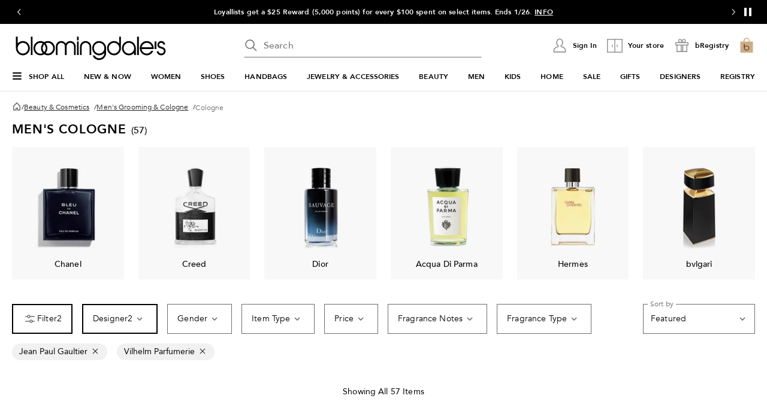

--- FILE ---
content_type: text/html; charset=utf-8
request_url: https://www.google.com/recaptcha/api2/aframe
body_size: 267
content:
<!DOCTYPE HTML><html><head><meta http-equiv="content-type" content="text/html; charset=UTF-8"></head><body><script nonce="kjBKHrUMeiWe081IQs4nMg">/** Anti-fraud and anti-abuse applications only. See google.com/recaptcha */ try{var clients={'sodar':'https://pagead2.googlesyndication.com/pagead/sodar?'};window.addEventListener("message",function(a){try{if(a.source===window.parent){var b=JSON.parse(a.data);var c=clients[b['id']];if(c){var d=document.createElement('img');d.src=c+b['params']+'&rc='+(localStorage.getItem("rc::a")?sessionStorage.getItem("rc::b"):"");window.document.body.appendChild(d);sessionStorage.setItem("rc::e",parseInt(sessionStorage.getItem("rc::e")||0)+1);localStorage.setItem("rc::h",'1769376279292');}}}catch(b){}});window.parent.postMessage("_grecaptcha_ready", "*");}catch(b){}</script></body></html>

--- FILE ---
content_type: text/css
request_url: https://assets.bloomingdalesassets.com/app/navigation-wgl/2.443.0/app/navigation-wgl/static/css/navigation-wgl.manifest.css
body_size: 34502
content:
dialog[open][data-v-0cc3f9ba]{border:none;display:flex;max-height:none;max-width:none}dialog[data-v-0cc3f9ba]::backdrop{background:none}dialog+.backdrop[data-v-0cc3f9ba]{background:rgba(0,0,0,.5)}.v-overlay-wrapper[data-v-0cc3f9ba]{background-color:rgba(0,0,0,.5);display:none;height:100%;left:0;overflow-y:auto;padding:2rem 0;position:fixed;top:0;width:100%;z-index:10}@media print,screen and (max-width:37.49875em){.v-overlay-wrapper[data-v-0cc3f9ba]{padding:0}}.v-overlay-wrapper .v-overlay-content[data-v-0cc3f9ba]{align-self:center;background:#fff;display:flex;flex-direction:column;margin:auto;max-height:none;max-width:70%;overflow-wrap:break-word;overflow-y:auto;padding:3rem;position:relative;vertical-align:middle}@media print,screen and (max-width:37.49875em){.v-overlay-wrapper .v-overlay-content[data-v-0cc3f9ba]{-webkit-overflow-scrolling:auto;border:none;height:100%;max-width:100%;padding:2rem 1.25rem 0;width:100%!important}}.v-overlay-wrapper .v-overlay-content .v-overlay-header[data-v-0cc3f9ba]{align-items:center}.v-overlay-wrapper .v-overlay-content .v-overlay-body[data-v-0cc3f9ba]{margin-top:1.5rem;text-align:left}@media print,screen and (max-width:37.49875em){.v-overlay-wrapper .v-overlay-content .v-overlay-body[data-v-0cc3f9ba]{max-height:none}@supports(-webkit-overflow-scrolling:touch){.v-overlay-wrapper .v-overlay-content .v-overlay-body[data-v-0cc3f9ba]{height:100%}}}.v-overlay-wrapper .v-overlay-content .v-overlay-title-hidden[data-v-0cc3f9ba]{overflow:hidden;overflow-wrap:normal;visibility:hidden}.v-overlay-wrapper .v-overlay-content .v-overlay-close-btn[data-v-0cc3f9ba]{border:none;cursor:pointer;height:24px;width:24px}.v-overlay-wrapper .v-overlay-content .v-overlay-footer-container[data-v-0cc3f9ba]{padding-top:1.5rem}@media print,screen and (max-width:37.49875em){.v-overlay-wrapper .v-overlay-content .v-overlay-footer-container[data-v-0cc3f9ba]{margin:auto 0 0;padding-bottom:3rem}}.v-overlay-wrapper .v-overlay-content .v-header-visible.v-overlay-body[data-v-0cc3f9ba]{margin-top:2rem}@media print,screen and (max-width:37.49875em){.v-overlay-wrapper .v-overlay-content .modaloverlay-sticky-footer[data-v-0cc3f9ba]{background:#fff;bottom:0;overflow-wrap:anywhere;position:sticky}}.v-overlay-wrapper[data-v-0cc3f9ba]{z-index:30}.skip-to-content{background-color:#fff;border-bottom:1px solid #e6e6e6}.skip-to-content--hidden{border:none;height:0;opacity:0;overflow:hidden}#skipToContentBtn{cursor:pointer;text-decoration:underline}button[data-v-69102e49]{align-self:flex-end;color:#6e6e6e}a[data-v-69102e49]{color:#6e6e6e;display:block}a[data-v-69102e49]:focus,a[data-v-69102e49]:hover{color:#d90eac}.search-history.new-search-experiments[data-v-69102e49]{margin-bottom:2rem!important}.search-history[data-v-69102e49]:not(.new-search-compact-enabled){margin-bottom:.5px;margin-top:1.5rem!important;padding-right:20px}@media print,screen and (min-width:64em){.search-history[data-v-69102e49]:not(.new-search-compact-enabled){margin-top:2rem!important;padding-right:0}}h3[data-v-69102e49]{color:#000;font-family:Avenir,Helvetica Neue,Helvetica,Arial,sans-serif;font-weight:700;letter-spacing:.04em;margin:0;text-transform:uppercase}@supports(font-size:clamp(18px,0.8452rem + 0.4376vw,20px)){h3[data-v-69102e49]{font-size:clamp(18px,.8452rem + .4376vw,20px);line-height:clamp(23px,.9702rem + .4376vw,25px)}}@supports not (font-size:clamp(18px,0.8452rem + 0.4376vw,20px)){h3[data-v-69102e49]{font-size:1.25rem;line-height:1.5625rem}@media(max-width:63.99875em){h3[data-v-69102e49]{font-size:1.125rem;line-height:1.4375rem}}}@media (-ms-high-contrast:active),(-ms-high-contrast:none){h3[data-v-69102e49]{font-size:1.25rem;line-height:1.5625rem}}@media(-ms-high-contrast:active)and (max-width:63.99875em),(-ms-high-contrast:none)and (max-width:63.99875em){h3[data-v-69102e49]{font-size:1.125rem;line-height:1.4375rem}}ul[data-v-69102e49]{gap:24px}.new-search-compact-enabled ul[data-v-69102e49]{gap:16px}@media print,screen and (max-width:63.99875em){.new-search-compact-enabled ul[data-v-69102e49]{gap:22px}}@media print,screen and (min-width:64em){ul[data-v-69102e49]{gap:12px}.search-history[data-v-69102e49]:not(.new-search-compact-enabled){margin-left:2rem!important;margin-right:2rem!important}}.ui-keyword-highlight{font-weight:700}.ui-keyword-department{color:#6e6e6e;display:inline-block;font-size:12px;font-weight:400;letter-spacing:.01em;line-height:16px;margin-left:4px;margin-top:4px}a[data-v-5d4b1a57]{color:#6e6e6e;display:block}a[data-v-5d4b1a57]:focus,a[data-v-5d4b1a57]:hover{color:#d90eac}.search-suggestions[data-v-5d4b1a57]:not(.new-search-compact-enabled){margin-bottom:.5px;margin-top:1.5rem!important;width:100%}.suggestion[data-v-5d4b1a57]{color:#000}ul[data-v-5d4b1a57]{gap:24px}@media print,screen and (min-width:64em){.search-suggestions[data-v-5d4b1a57]:not(.new-search-compact-enabled){margin-top:2rem!important}ul[data-v-5d4b1a57]{gap:12px}}.search-suggestions[data-v-5d4b1a57]:not(.new-search-compact-enabled){max-width:642px}@media print,screen and (min-width:64em){.search-suggestions[data-v-5d4b1a57]:not(.new-search-compact-enabled){margin-left:2rem!important;margin-right:2rem!important}}.search-suggestions.new-search-compact-enabled ul[data-v-5d4b1a57]{gap:16px}@media print,screen and (max-width:63.99875em){.search-suggestions.new-search-compact-enabled ul[data-v-5d4b1a57]{gap:22px}}.search-suggestions.new-search-compact-enabled ul a.suggestion[data-v-5d4b1a57]{line-height:18px}.results[data-v-6e0cce57]{-webkit-overflow-scrolling:touch;max-height:calc(100vh - 120px);overflow-x:hidden;overflow-y:auto}.grid-container[data-v-6e0cce57]{padding-right:0!important}.grid-container.new-search-compact-enabled[data-v-6e0cce57]{padding-left:0!important}.grid-container.new-search-compact-enabled .results[data-v-6e0cce57]{-ms-overflow-style:none;max-height:calc(100vh - 200px);scrollbar-width:none}.grid-container.new-search-compact-enabled .results[data-v-6e0cce57]::-webkit-scrollbar{display:none}@media print,screen and (max-width:63.99875em){.grid-container.new-search-compact-enabled .results[data-v-6e0cce57]{max-height:calc(100vh - 146px)}.grid-container.new-search-compact-enabled .results-content[data-v-6e0cce57]{padding-bottom:2rem!important}}@media print,screen and (max-width:37.49875em){.grid-container.new-search-compact-enabled .results[data-v-6e0cce57]{padding-bottom:90px}}@media print,screen and (min-width:64em){.results-content[data-v-6e0cce57]:not(.new-search-compact-enabled){margin-bottom:2.5rem!important}.grid-container[data-v-6e0cce57]{margin-right:0!important;max-width:unset;padding-left:0!important}}.results-content[data-v-6e0cce57]{margin:0 auto}.search-modal[data-v-6e0cce57]{background:#fff;left:0;position:fixed;top:0;width:100%;z-index:11}.content-wrapper[data-v-6e0cce57]:not(.new-search-compact-enabled){margin-top:80px}@media print,screen and (min-width:64em){.content-wrapper[data-v-6e0cce57]:not(.new-search-compact-enabled) .search-input-wrapper,.results-content[data-v-6e0cce57]:not(.new-search-compact-enabled){max-width:648px}}@media screen and (min-width:80em){.content-wrapper[data-v-6e0cce57]:not(.new-search-compact-enabled) .search-input-wrapper,.results-content[data-v-6e0cce57]:not(.new-search-compact-enabled){max-width:708px}}@media print,screen and (max-width:63.99875em){.search-modal[data-v-6e0cce57]{z-index:23}.search-modal .content-wrapper[data-v-6e0cce57]{margin-top:20px}}.search-modal-inner-overlay[data-v-6e0cce57]{background-color:#fff;height:100vh;opacity:1;top:0;transition:none;z-index:22}.nav-deals~.search-modal{padding-bottom:10px;padding-top:40px}@media print,screen and (max-width:63.99875em){.search-modal-carousel.new-search-compact-enabled,.search-modal-carousel.new-search-modal-enabled{padding-right:20px}}.search-modal-carousel.new-search-compact-enabled .header-container h3,.search-modal-carousel.new-search-modal-enabled .header-container h3{color:#000;font-family:Avenir,Helvetica Neue,Helvetica,Arial,sans-serif;font-weight:700;letter-spacing:.04em;margin:0;text-transform:uppercase}@supports(font-size:clamp(18px,0.8452rem + 0.4376vw,20px)){.search-modal-carousel.new-search-compact-enabled .header-container h3,.search-modal-carousel.new-search-modal-enabled .header-container h3{font-size:clamp(18px,.8452rem + .4376vw,20px);line-height:clamp(23px,.9702rem + .4376vw,25px)}}@supports not (font-size:clamp(18px,0.8452rem + 0.4376vw,20px)){.search-modal-carousel.new-search-compact-enabled .header-container h3,.search-modal-carousel.new-search-modal-enabled .header-container h3{font-size:1.25rem;line-height:1.5625rem}@media(max-width:63.99875em){.search-modal-carousel.new-search-compact-enabled .header-container h3,.search-modal-carousel.new-search-modal-enabled .header-container h3{font-size:1.125rem;line-height:1.4375rem}}}@media (-ms-high-contrast:active),(-ms-high-contrast:none){.search-modal-carousel.new-search-compact-enabled .header-container h3,.search-modal-carousel.new-search-modal-enabled .header-container h3{font-size:1.25rem;line-height:1.5625rem}}@media(-ms-high-contrast:active)and (max-width:63.99875em),(-ms-high-contrast:none)and (max-width:63.99875em){.search-modal-carousel.new-search-compact-enabled .header-container h3,.search-modal-carousel.new-search-modal-enabled .header-container h3{font-size:1.125rem;line-height:1.4375rem}}.search-modal-carousel.new-search-modal-enabled{margin:2rem 2rem 1.5rem!important}@media print,screen and (max-width:63.99875em){.search-modal-carousel.new-search-modal-enabled{margin-left:0!important;margin-right:0!important}}.search-modal-carousel.new-search-compact-enabled+.search-modal-carousel.pros-collection{margin-top:2rem!important}.search-modal-carousel.new-search-compact-enabled.pros-collection{margin-top:0!important}.search-history.new-search-modal-enabled h3,.search-suggestions.new-search-modal-enabled h3{color:#000;font-family:Avenir,Helvetica Neue,Helvetica,Arial,sans-serif;font-weight:700;letter-spacing:.04em;margin:0;text-transform:uppercase}@supports(font-size:clamp(18px,0.8452rem + 0.4376vw,20px)){.search-history.new-search-modal-enabled h3,.search-suggestions.new-search-modal-enabled h3{font-size:clamp(18px,.8452rem + .4376vw,20px);line-height:clamp(23px,.9702rem + .4376vw,25px)}}@supports not (font-size:clamp(18px,0.8452rem + 0.4376vw,20px)){.search-history.new-search-modal-enabled h3,.search-suggestions.new-search-modal-enabled h3{font-size:1.25rem;line-height:1.5625rem}@media(max-width:63.99875em){.search-history.new-search-modal-enabled h3,.search-suggestions.new-search-modal-enabled h3{font-size:1.125rem;line-height:1.4375rem}}}@media (-ms-high-contrast:active),(-ms-high-contrast:none){.search-history.new-search-modal-enabled h3,.search-suggestions.new-search-modal-enabled h3{font-size:1.25rem;line-height:1.5625rem}}@media(-ms-high-contrast:active)and (max-width:63.99875em),(-ms-high-contrast:none)and (max-width:63.99875em){.search-history.new-search-modal-enabled h3,.search-suggestions.new-search-modal-enabled h3{font-size:1.125rem;line-height:1.4375rem}}.search-history.new-search-modal-enabled ul,.search-suggestions.new-search-modal-enabled ul{gap:16px}@media print,screen and (max-width:63.99875em){.search-history.new-search-modal-enabled ul li a,.search-suggestions.new-search-modal-enabled ul li a{line-height:24px}}.search-modal[data-v-6e0cce57]{min-height:192px}@media print,screen and (min-width:64em){.content-wrapper[data-v-6e0cce57]{position:relative}}@media only screen and (min-width:1024px)and (max-width:1279px){.results-content[data-v-6e0cce57]:not(.new-search-compact-enabled){margin:0 70px 0 auto}.content-wrapper[data-v-6e0cce57]:not(.new-search-compact-enabled) .search-input-wrapper{margin:0 188px 0 auto}}@media only screen and (min-width:1024px)and (max-width:1279px)and (min-width:1024px)and (max-width:1279px){.content-wrapper[data-v-6e0cce57]:not(.new-search-compact-enabled) .search-input-wrapper{right:-120px}}.nav-overlay[data-v-0cdcebe1]{background-color:rgba(0,0,0,.5);left:0;opacity:0;position:absolute;right:0;transition:opacity .25s linear 50ms;visibility:hidden;width:100%;z-index:5}.nav-overlay.shown[data-v-0cdcebe1]{opacity:1;visibility:visible}.nav-overlay.search-modal[data-v-0cdcebe1]{background-color:#fff;top:0;transition:none}@media print,screen and (min-width:64em){.nav-overlay.search-modal[data-v-0cdcebe1]{background-color:rgba(0,0,0,.5);transition:opacity .25s linear 50ms}}@media print,screen and (max-width:63.99875em){.nav-overlay.mobile-navigation[data-v-0cdcebe1]{top:0}}.nav-overlay.link-rail[data-v-0cdcebe1]{top:80px}.nav-overlay.link-rail.disable-media-rail[data-v-0cdcebe1]{top:40px}.nav-overlay.search-modal[data-v-0cdcebe1]:not(.new-search-compact-enabled){top:160px}.slideout-container[data-v-6f20034a]{visibility:hidden}.slideout-container[data-v-6f20034a]::backdrop{display:none}.slideout-container .slideout-footer-buttons[data-v-6f20034a]{padding-bottom:3rem}dialog+.backdrop[data-v-6f20034a]{background:rgba(0,0,0,.5)}.overlay[data-v-6f20034a]{background-color:rgba(0,0,0,.5);bottom:0;height:100%;left:0;position:fixed;right:0;top:0;visibility:visible;width:100%;z-index:50}.overlay.overlay-no-opacity[data-v-6f20034a]{opacity:0}.slideout[data-v-6f20034a]{background:#fff;border:none;display:flex;flex-direction:column;margin:0;max-height:100%;min-height:100%;overflow-y:auto;padding-bottom:1.5625rem;position:fixed;top:0;visibility:visible;width:37.4375rem;z-index:999}.slideout.closing[data-v-6f20034a]{transition:transform .375s cubic-bezier(.4,0,.2,1),opacity .375s cubic-bezier(.4,0,.2,1)}.slideout .slideout-body[data-v-6f20034a],.slideout .slideout-footer[data-v-6f20034a],.slideout .slideout-header[data-v-6f20034a]{padding-left:3rem;padding-right:3rem}@media print,screen and (max-width:63.99875em){.slideout .slideout-body[data-v-6f20034a],.slideout .slideout-footer[data-v-6f20034a],.slideout .slideout-header[data-v-6f20034a]{padding-left:1.25rem;padding-right:1.25rem}}@media print,screen and (max-width:37.49875em){.slideout[data-v-6f20034a]{width:100%}}.slideout-left[data-v-6f20034a]{right:100%;transform:translateX(100%)}.slideout-right[data-v-6f20034a]{left:100%;transform:translateX(-100%)}.slideout-bottom[data-v-6f20034a]{height:31rem;left:0;min-height:auto;top:100%;transform:translateY(-100%);width:100%}.slideout-has-footer[data-v-6f20034a]{padding-bottom:0}@media print,screen and (max-width:37.49875em){.slideout-not-full[data-v-6f20034a]{width:20.375rem}}.slideout-header[data-v-6f20034a]{align-items:flex-start;display:flex;flex-flow:row;margin-bottom:2rem;overflow-wrap:break-word;padding-top:3rem}@media print,screen and (max-width:63.99875em){.slideout-header[data-v-6f20034a]{padding-top:2rem}}.slideout-header .slideout-back[data-v-6f20034a],.slideout-header .slideout-close[data-v-6f20034a]{cursor:pointer}.slideout-header .slideout-close[data-v-6f20034a]{margin-left:auto}.slideout-header .slideout-title[data-v-6f20034a]{min-width:0}.slideout-header .slideout-title-hidden[data-v-6f20034a]{overflow:hidden;overflow-wrap:normal;visibility:hidden}.slideout-header.sticky-header[data-v-6f20034a]{background:#fff;margin:0;padding-bottom:3rem;position:sticky;top:0;z-index:100}@media print,screen and (max-width:37.49875em){.slideout-header.sticky-header[data-v-6f20034a]{padding-bottom:2rem}}.slideout-body[data-v-6f20034a]{flex-grow:1;overflow-wrap:break-word}.slideout-footer[data-v-6f20034a]{background-color:#fff;bottom:0;overflow-wrap:anywhere;padding-bottom:1.5625rem;padding-top:1.0625rem;position:sticky}.slideout-footer-backable[data-v-6f20034a]{border-color:#6e6e6e silver silver;border-top:1px solid silver;padding-top:1.0625rem}.overlay-enter-active[data-v-6f20034a],.overlay-leave-active[data-v-6f20034a]{transition:opacity .375s cubic-bezier(.4,0,.2,1)}.overlay-enter-from[data-v-6f20034a],.overlay-leave-to[data-v-6f20034a]{opacity:0}.slideout-bottom-enter-active[data-v-6f20034a],.slideout-bottom-leave-active[data-v-6f20034a],.slideout-left-enter-active[data-v-6f20034a],.slideout-left-leave-active[data-v-6f20034a],.slideout-right-enter-active[data-v-6f20034a],.slideout-right-leave-active[data-v-6f20034a]{transition:all .375s cubic-bezier(.4,0,.2,1)}.slideout-left-enter-from[data-v-6f20034a],.slideout-left-leave-to[data-v-6f20034a]{transform:translateX(-100%)}.slideout-left-enter-to[data-v-6f20034a],.slideout-left-leave-from[data-v-6f20034a],.slideout-right-enter-from[data-v-6f20034a],.slideout-right-leave-to[data-v-6f20034a]{transform:translateX(100%)}.slideout-right-enter-to[data-v-6f20034a],.slideout-right-leave-from[data-v-6f20034a]{transform:translateX(-100%)}.slideout-bottom-enter-from[data-v-6f20034a],.slideout-bottom-leave-to[data-v-6f20034a]{transform:translateY(100%)}.slideout-bottom-enter-to[data-v-6f20034a],.slideout-bottom-leave-from[data-v-6f20034a]{transform:translateY(-100%)}.slideout-scroll-hidden[data-v-6f20034a]{overflow-y:hidden}.slideout-scroll[data-v-6f20034a]{overflow-y:overlay}.nav-slideout div.slideout,.nav-slideout div.slideout div.slideout-body{padding:0}.nav-slideout header.slideout-header{display:none}@media print,screen and (max-width:37.49875em){.nav-slideout .slideout{width:100%!important}}.nav-slideout-close{background-color:#fff;cursor:pointer;display:flex;position:absolute;right:48px;top:48px}@media print,screen and (max-width:63.99875em){.nav-slideout-close{right:20px;top:32px}}.nav-slideout-container{padding:0 48px;position:relative}@media print,screen and (max-width:63.99875em){.nav-slideout-container{padding:0 20px}}.picture-container[data-v-bea1ef12]{position:relative}.picture-container>picture[data-v-bea1ef12]{min-height:1px;min-width:1px}.picture-container .picture-position[data-v-bea1ef12]{position:absolute}.picture-image[data-v-bea1ef12]{width:100%}.picture-fallback-background[data-v-bea1ef12]{background:#f1f1f1;position:relative}[data-v-bea1ef12] .picture-fallback-content{margin:auto;position:absolute;text-align:center;top:50%;transform:translateY(-50%);width:100%}.picture-fallback-text[data-v-bea1ef12]{font-size:.75rem;font-weight:400;line-height:1rem;text-align:center}.lazy-load-placeholder[data-v-bea1ef12]{height:0;position:relative;width:100%}.lazy-load-placeholder img[data-v-bea1ef12]{bottom:0;display:block;height:100%;left:0;min-height:1px;opacity:0;position:absolute;right:0;top:0;transition:opacity .15s ease-in;visibility:hidden;width:100%}.lazy-load-placeholder img.loaded[data-v-bea1ef12]{opacity:1;visibility:visible}.remove-skeleton-animation[data-v-bea1ef12]{animation:none;background-color:#f1f1f1}.rewards-pattern[data-v-61cf93be]{height:10px;left:0;position:absolute;right:0;top:0}.mobile .rewards-pattern[data-v-61cf93be]{left:-20px;right:-20px}.rewards-padding-top[data-v-61cf93be]{padding-top:50px}@media print,screen and (max-width:63.99875em){.rewards-padding-top[data-v-61cf93be]{padding-top:42px}}.rewards-base-pattern[data-v-61cf93be]{background-color:#4d49be}.rewards-top-pattern[data-v-61cf93be]{background-color:#000}.rewards-topUnlocked-pattern[data-v-61cf93be]{background-color:#ab8b50}.rewards-icon[data-v-61cf93be]{margin-right:4px}.rewards-tier[data-v-61cf93be]{text-transform:uppercase}.rewards-salutation[data-v-61cf93be]{padding-top:4px}.rewards-stats[data-v-61cf93be]{justify-content:space-between;min-width:60%}.rewards-expiry-money[data-v-61cf93be]{color:#de3412;margin-top:4px}.stat-title[data-v-61cf93be]{margin-bottom:4px}.nav-account-links{list-style:none;padding-top:1.5rem!important}.nav-account-links li+li{margin-top:20px}.nav-account-links li+.nav-group-separator{margin-top:1.5rem!important}.nav-account-links a{text-decoration:none}.nav-account-links a:hover{text-decoration:underline}.nav-group-separator{border-top:1px solid silver;padding-top:1.5rem!important}.nav-account-links li:last-child a{text-transform:capitalize}#nav-rewards+#nav-account-links{border-top:1px solid silver}.dialog-focus-hidden:focus{outline:none}#nav-account-drawer-slot{margin-top:24px;padding-top:24px}#account-slideout{width:428px}#account-slideout .nav-slideout-close{margin-top:2px}.nav-occasions[data-v-1c21457c]{border-bottom:1px solid silver}.nav-registry-links+.nav-registry-links[data-v-1c21457c]{border-top:1px solid silver;margin-top:1.5rem!important}ul[data-v-1c21457c]{gap:16px;list-style:none}.dialog-focus-hidden[data-v-1c21457c]:focus{outline:none}#registry-slideout{width:428px}.flyout-container[data-v-1bb9f988]{background-color:#fff;position:absolute;top:calc(100% + 1px);width:100%;z-index:1002}.grid-container[data-v-1bb9f988]{padding-bottom:2rem!important;padding-top:2rem!important;position:relative}@media screen and (min-width:80em){.grid-container[data-v-1bb9f988]{padding-left:54px;padding-right:54px}}h5[data-v-1bb9f988]{margin-bottom:16px}.subcategory-link[data-v-1bb9f988]{display:block;margin-bottom:16px}.nav-flyout-wrapper[data-v-1bb9f988]{flex-wrap:nowrap;gap:48px}.category-cell[data-v-1bb9f988]{flex-basis:20%;gap:32px;max-width:158px}@media screen and (min-width:80em){.category-cell[data-v-1bb9f988]{max-width:236px}}.category-cell.has-image[data-v-1bb9f988]{gap:16px}.links[data-v-1bb9f988]{gap:12px}.image-link[data-v-1bb9f988],.link[data-v-1bb9f988]{display:block}.under-image-link[data-v-1bb9f988]{display:block;margin-top:16px}.image[data-v-1bb9f988]{width:100%}.subcategory-header-link[data-v-1bb9f988]{align-items:center;display:flex}.subcategory-header-link .text[data-v-1bb9f988]{width:fit-content}.link[data-v-1bb9f988]{font-weight:300px}.flyout-image-wrapper:hover+.category-group[data-v-1bb9f988]{text-decoration:underline}.mobile-nav{background:#fff;height:100%;left:0;max-width:21.875rem;min-width:17.5rem;position:fixed;transform:translateX(-100%);width:calc(100% - 50px);z-index:21}.mobile-nav--animated{transition:transform .25s cubic-bezier(.4,0,.2,1)}.mobile-nav--loading{color:silver;font-size:14px;opacity:0;position:absolute;right:27px;top:27px;transition:.2s linear .8s}.mobile-nav--loading-show{opacity:1}.mobile-nav>div{display:none;opacity:0;transition:opacity .1s linear}.mobile-nav--hydrated.active>div{opacity:1}.mobile-nav.active{transform:translateX(0)}.mobile-nav.active>div{display:block}.mobile-nav.active .mobile-nav-close{display:flex;height:2rem;width:2rem}.mobile-nav h5{font-weight:500;text-transform:capitalize}@media print,screen and (min-width:64em){.mobile-nav{background-color:#fff;border-right:none;max-width:390px;min-width:390px;opacity:0;position:absolute}.mobile-nav.active{opacity:1}.mobile-nav.mobile-nav{top:1px}}@media print,screen and (max-width:63.99875em){.mobile-nav h5{font-size:1.125rem;line-height:1.375rem;text-transform:none}}.mobile-nav-wrap{-webkit-overflow-scrolling:touch;overflow-x:hidden;overflow-y:auto}.mobile-nav-close{background:#fff;border-radius:50%;cursor:pointer;display:none;left:calc(100% + 9px);position:absolute;top:1.25rem;z-index:10}.mobile-nav{top:0}.mobile-nav.active .mobile-nav-close{height:1.5rem;width:1.5rem}.mobile-nav-wrap{height:100%}.enhanced-nav-wrapper[data-v-7a2d7476]{overflow:hidden;position:relative}.enhanced-nav-wrapper.active[data-v-7a2d7476]{overflow:visible;z-index:auto}.enhanced-nav-wrapper.active[data-v-7a2d7476]:before{background-color:#fff;content:"";display:block;height:100vh;left:-100%;position:absolute;top:1px;width:100%;z-index:100}.navigation-rail[data-v-7a2d7476]{border-bottom:1px solid #e6e6e6;position:relative}.menu-link-heavy[data-v-7a2d7476]{border:none;display:block;text-decoration:none}.menu-link-heavy[data-v-7a2d7476]:hover{text-decoration:none}.menu-opened[data-v-7a2d7476]{opacity:.3;pointer-events:none}.fob-item[data-v-7a2d7476]{padding-top:1rem!important;position:relative}.fob-item.active[data-v-7a2d7476]:after,.fob-item[data-v-7a2d7476]:focus:after,.fob-item[data-v-7a2d7476]:hover:after{background-color:#000;bottom:-1px;content:"";height:2px;left:0;position:absolute;right:0}.chevron-button[data-v-7a2d7476]{bottom:0;left:0;opacity:0;pointer-events:none;position:absolute;transition:transform .2s ease-in-out;width:100%}.chevron-button[data-v-7a2d7476]:focus{opacity:1;pointer-events:auto}.chevron-button.active .chevron-small-down[data-v-7a2d7476]{transform:rotate(180deg)}.chevron-button .chevron-small-down[data-v-7a2d7476]{left:calc(50% - 12px);position:absolute}.hamburger-menu-btn[data-v-7a2d7476]{align-items:center;cursor:pointer}.hamburger-menu-btn .menu-label[data-v-7a2d7476]{margin-left:12px}.hamburger-menu-icon[data-v-7a2d7476]{align-items:center;height:16px;position:relative;width:16px}.hamburger-menu-icon span[data-v-7a2d7476]{background-color:#000;border-radius:2px;display:block;height:2px;margin-top:3px;transition:all .12s ease-in;width:15px}.hamburger-menu-icon span[data-v-7a2d7476]:first-child{margin-top:1px}.hamburger-menu-icon--open span[data-v-7a2d7476]:first-child{transform:translateY(5px) rotate(45deg)}.hamburger-menu-icon--open span[data-v-7a2d7476]:nth-child(2){opacity:0}.hamburger-menu-icon--open span[data-v-7a2d7476]:nth-child(3){transform:translateY(-5px) rotate(-45deg)}@media only screen and (max-width:1120px){.fob-small[data-v-7a2d7476]{font-size:12px}}.menu-small[data-v-7a2d7476]{background:url([data-uri]);background-repeat:no-repeat;background-size:24px 24px;display:inline-block;height:24px;width:24px}.loyallist-small[data-v-7a2d7476]{background:url([data-uri]);background-repeat:no-repeat;background-size:24px 24px;display:inline-block;height:24px;width:24px}.loyallist-small-black[data-v-7a2d7476]{background:url([data-uri]);background-repeat:no-repeat;background-size:24px 24px;display:inline-block;height:24px;width:24px}.loyallist-key-small[data-v-7a2d7476]{background:url([data-uri]);background-repeat:no-repeat;background-size:24px 24px;display:inline-block;height:24px;width:24px}.bag-logo-brown[data-v-7a2d7476]{background:url([data-uri]);background-repeat:no-repeat;background-size:28px 28px;display:inline-block;height:28px;width:28px}.email[data-v-7a2d7476]{background:url([data-uri]);background-repeat:no-repeat;background-size:24px 24px;display:inline-block;height:24px;width:24px}.social-mobile[data-v-7a2d7476]{background:url([data-uri]);background-repeat:no-repeat;background-size:24px 24px;display:inline-block;height:24px;width:24px}.social-instagram[data-v-7a2d7476]{background:url([data-uri]);background-repeat:no-repeat;background-size:24px 24px;display:inline-block;height:24px;width:24px}.social-pinterest[data-v-7a2d7476]{background:url([data-uri]);background-repeat:no-repeat;background-size:24px 24px;display:inline-block;height:24px;width:24px}.social-twitter[data-v-7a2d7476]{background:url([data-uri]);background-repeat:no-repeat;background-size:24px 24px;display:inline-block;height:24px;width:24px}.social-facebook[data-v-7a2d7476]{background:url([data-uri]);background-repeat:no-repeat;background-size:24px 24px;display:inline-block;height:24px;width:24px}.chevron-large-left[data-v-7a2d7476]{background:url([data-uri]);background-repeat:no-repeat;background-size:24px 24px;display:inline-block;height:24px;width:24px}.chevron-small-right[data-v-7a2d7476]{background:url([data-uri]);background-repeat:no-repeat;background-size:24px 24px;display:inline-block;height:24px;width:24px}.chevron-button .chevron-small-down[data-v-7a2d7476],.chevron-small-down[data-v-7a2d7476]{background:url([data-uri]);background-repeat:no-repeat;background-size:24px 24px;display:inline-block;height:24px;width:24px}.close-normal[data-v-7a2d7476],.close[data-v-7a2d7476]{background:url([data-uri]);background-repeat:no-repeat;background-size:24px 24px;display:inline-block;height:24px;width:24px}.close-small[data-v-7a2d7476]{background:url([data-uri]);background-repeat:no-repeat;background-size:24px 24px;display:inline-block;height:24px;width:24px}.profile[data-v-7a2d7476]{background:url([data-uri]);background-repeat:no-repeat;background-size:24px 24px;display:inline-block;height:24px;width:24px}.bag-dark-medium[data-v-7a2d7476]{background:url([data-uri]);background-repeat:no-repeat;background-size:24px 24px;display:inline-block;height:24px;width:24px}.registry-box[data-v-7a2d7476]{background:url([data-uri]);background-repeat:no-repeat;background-size:24px 24px;display:inline-block;height:24px;width:24px}.chevron-large-left-black-custom[data-v-7a2d7476]{background:url([data-uri]);background-repeat:no-repeat;background-size:24px 24px;display:inline-block;height:24px;width:24px}.navigation-rail[data-v-7a2d7476]{height:49px}.chevron-button[data-v-7a2d7476]{height:16px}.chevron-button .chevron-small-down[data-v-7a2d7476]{top:-4px}.menu-link-heavy[data-v-7a2d7476]{font-size:12px;line-height:16px}.hamburger-menu-btn .menu-label[data-v-7a2d7476]{text-transform:uppercase}.nav-logo{display:block;position:relative;width:fit-content}.nav-logo picture{display:block;overflow:hidden}.nav-logo picture img{height:100%}@media print,screen and (min-width:64em){.nav-logo{z-index:1}.nav-logo.modal-active{z-index:12}}.nav-logo picture{height:24px;width:155px}.nav-logo.logo-consensed picture{height:21px;margin-top:3px;width:132px}@media print,screen and (min-width:64em){.nav-logo{top:5px}.nav-logo picture{height:40px;width:263px}}.nav-logo.modal-active picture{height:22px;width:144px}@media print,screen and (min-width:64em){.nav-logo.modal-active picture{height:40px;width:263px}}label[data-v-04469a5c]{color:#6e6e6e;display:inline-block;font-size:.875rem;font-weight:300;letter-spacing:.04em;line-height:1.125rem}label.disabled[data-v-04469a5c]{color:#949494}.label-lg[data-v-04469a5c]{color:#000;display:block;font-weight:500;margin-bottom:.875rem;text-transform:uppercase}@media print,screen and (max-width:37.49875em){.label-lg[data-v-04469a5c]{line-height:1.125rem}}.label-top[data-v-04469a5c],.select-label-top[data-v-04469a5c],.textarea-label-top[data-v-04469a5c]{background-color:#fff;left:.75rem;letter-spacing:.01em;pointer-events:none;position:absolute;top:50%;transform:translateY(-50%);transition:.1s ease-out}@media print,screen and (max-width:37.49875em){.label-top[data-v-04469a5c],.select-label-top[data-v-04469a5c],.textarea-label-top[data-v-04469a5c]{font-size:1rem;line-height:1.25rem}}.qty-label[data-v-04469a5c]{background-color:#fff;font-size:.75rem;line-height:1rem;padding:0 .25rem;position:absolute;top:0;transform:translateY(-50%)}.textarea-label-top[data-v-04469a5c]{top:1.5rem}.textarea-label-top.textarea-label-top-sm[data-v-04469a5c]{top:1.1875rem}.input-container input:disabled~label.label-top[data-v-04469a5c],.input-container input:disabled~label.textarea-label-top[data-v-04469a5c],.textarea-container textarea:disabled~label.label-top[data-v-04469a5c],.textarea-container textarea:disabled~label.textarea-label-top[data-v-04469a5c]{background-color:#f8f8f8}.label-top-disabled[data-v-04469a5c]{background-color:#f8f8f8;z-index:1}.selected-label-top[data-v-04469a5c]{background-color:#fff;font-size:.75rem;left:0;line-height:1.125rem;margin:0 .5rem;padding:0 .25rem;top:0}.select-container:focus-within .select-label-top[data-v-04469a5c]{background-color:#fff;font-size:.75rem;left:0;line-height:1.125rem;margin:0 .5rem;padding:0 .25rem;top:0}.input-container input:-webkit-autofill~label.label-top[data-v-04469a5c],.input-container input:-webkit-autofill~label.textarea-label-top[data-v-04469a5c],.input-container input:focus~label.label-top[data-v-04469a5c],.input-container input:focus~label.textarea-label-top[data-v-04469a5c],.input-container input:not(:placeholder-shown)~label.label-top[data-v-04469a5c],.input-container input:not(:placeholder-shown)~label.textarea-label-top[data-v-04469a5c],.input-container input[data-focused]~label.label-top[data-v-04469a5c],.input-container input[data-focused]~label.textarea-label-top[data-v-04469a5c]{background-color:#fff;font-size:.75rem;left:0;line-height:1.125rem;margin:0 .5rem;padding:0 .25rem;top:0}.textarea-container textarea:focus~label.label-top[data-v-04469a5c],.textarea-container textarea:focus~label.textarea-label-top[data-v-04469a5c],.textarea-container textarea:not(:placeholder-shown)~label.label-top[data-v-04469a5c],.textarea-container textarea:not(:placeholder-shown)~label.textarea-label-top[data-v-04469a5c]{background-color:#fff;font-size:.75rem;left:0;line-height:1.125rem;margin:0 .5rem;padding:0 .25rem;top:0}select[data-v-04469a5c]{-webkit-appearance:none;-moz-appearance:none;-ms-appearance:none;-o-appearance:none;appearance:none;background-color:#fff;background:url([data-uri]);background-position:calc(100% - 8px);background-repeat:no-repeat;border:1px solid #6e6e6e;border-radius:0;color:transparent;font-family:inherit;font-size:.875rem;font-weight:300;height:3.125rem;letter-spacing:.01em;line-height:1.125rem;margin-bottom:.5rem;padding:0 2.5rem 0 .75rem;transition:unset}@media print,screen and (max-width:37.49875em){select[data-v-04469a5c]{font-size:1rem;line-height:1.25rem}}select[data-v-04469a5c]:focus{background-color:#fff;border:2px solid #000;color:#000;outline:none;padding:0 2.5rem 0 .6875rem}select[data-v-04469a5c]:disabled{background:url([data-uri]);background-color:#f8f8f8;background-position:calc(100% - 8px);background-repeat:no-repeat;cursor:not-allowed}select[data-v-04469a5c]::-ms-expand{display:none}select.selected[data-v-04469a5c]{color:#000}select[data-v-04469a5c]:-webkit-autofill,select[data-v-04469a5c]:-webkit-autofill:focus,select[data-v-04469a5c]:-webkit-autofill:hover{-webkit-box-shadow:inset 0 0 0 1000px #fff}select[data-v-04469a5c]:autofill,select[data-v-04469a5c]:autofill:focus,select[data-v-04469a5c]:autofill:hover{background-color:#fff;filter:none}.select-container[data-v-04469a5c]{margin:1rem 0 .5rem;position:relative}.select-container.select-container-sm select[data-v-04469a5c]{height:2.5rem;padding:0 2.5rem 0 .75rem}.select-container.select-container-sm select[data-v-04469a5c]:focus{padding:0 2.5rem 0 .6875rem}.select-container select[data-v-04469a5c]{margin-bottom:0}.select-container select.selected[data-v-04469a5c]:disabled{color:#6e6e6e}.select-country-code[data-v-04469a5c]{background-color:#f8f8f8;color:#000;height:3rem;padding:.875rem 1.3125rem;width:5.25rem}.select-country-code[data-v-04469a5c]:focus{background-color:#f8f8f8;border:2px solid #000;color:#000;outline:none}.select-lg[data-v-04469a5c],label.label-lg+select[data-v-04469a5c]{color:#6e6e6e}label.label-lg+select.selected[data-v-04469a5c]{color:#000}select.is-invalid-input.selected+label.select-label-top[data-v-04469a5c]{color:#de3412}input:not(:placeholder-shown).is-invalid-input+label.label-top[data-v-04469a5c],input:not(:placeholder-shown).is-invalid-input+label.textarea-label-top[data-v-04469a5c],textarea:not(:placeholder-shown).is-invalid-input+label.label-top[data-v-04469a5c],textarea:not(:placeholder-shown).is-invalid-input+label.textarea-label-top[data-v-04469a5c]{color:#de3412}input:not(:-ms-input-placeholder).is-invalid-input+label.label-top[data-v-04469a5c],input:not(:-ms-input-placeholder).is-invalid-input+label.textarea-label-top[data-v-04469a5c],textarea:not(:-ms-input-placeholder).is-invalid-input+label.label-top[data-v-04469a5c],textarea:not(:-ms-input-placeholder).is-invalid-input+label.textarea-label-top[data-v-04469a5c]{color:#de3412}.is-invalid-input[data-v-04469a5c],.is-invalid-input[data-v-04469a5c]:focus{border-color:#de3412}.is-invalid-input:focus+label.label-top[data-v-04469a5c],.is-invalid-input:focus+label.select-label-top[data-v-04469a5c],.is-invalid-input:focus+label.textarea-label-top[data-v-04469a5c]{color:#de3412}.form-error[data-v-04469a5c]{color:#de3412;display:none;font-size:.75rem;letter-spacing:.01em;line-height:1.125rem;margin:0 .75rem .5rem 0}.form-error.is-visible[data-v-04469a5c]{align-items:flex-start;display:flex!important;gap:.5rem}.form-error>.error-red[data-v-04469a5c]{flex:0 0 auto}.form-error>span[data-v-04469a5c]:nth-child(2){margin-top:.25rem}input[type=checkbox][data-v-04469a5c]{-webkit-appearance:none;-moz-appearance:none;border:1px solid #000;border-radius:0;color:#fff;cursor:pointer;height:1.5rem;margin-right:.5rem;padding:0 .6875rem;position:relative;width:1.5rem}input[type=checkbox][data-focused][data-v-04469a5c],input[type=checkbox][data-v-04469a5c]:focus{background-color:#fff;border:1px solid #000;color:#000;outline:none}input[type=checkbox][data-v-04469a5c]:focus-visible{outline:auto;outline:.3125rem auto -webkit-focus-ring-color}input[type=checkbox]+label[data-v-04469a5c]{color:#000;letter-spacing:.01em;padding-top:.125rem}input[type=checkbox].is-invalid-input[data-v-04469a5c]{border-color:#de3412}input[type=checkbox][data-v-04469a5c]:checked::-ms-check{background:#fff;border:1px solid #000}input[type=checkbox][data-v-04469a5c]:before{content:url([data-uri]);display:block;height:1.5rem;left:50%;position:absolute;top:50%;transform:translate(-50%,-50%);visibility:hidden;width:1.5rem}input[type=checkbox][data-v-04469a5c]:checked:before{visibility:visible}input[type=checkbox][data-v-04469a5c]:checked{background:#fff;border:1px solid #000}input[type=checkbox][data-v-04469a5c]:disabled{background:#f8f8f8;border-color:#949494}input[type=checkbox][data-v-04469a5c]:disabled :focus,input[type=checkbox][data-v-04469a5c]:disabled:hover{cursor:not-allowed}input[type=checkbox][data-v-04469a5c]:disabled:checked:before{filter:brightness(0) saturate(100%) invert(63%) sepia(0) saturate(0) hue-rotate(186deg) brightness(95%) contrast(79%)}input[type=checkbox]:disabled+label[data-v-04469a5c]{color:#949494}.checkbox-container+.form-error[data-v-04469a5c]{margin:0}.checkbox-wrapper[data-v-04469a5c]{align-items:flex-start;display:flex}input[type=radio][data-v-04469a5c]:checked,input[type=radio][data-v-04469a5c]:not(:checked){-webkit-appearance:none;-moz-appearance:none;appearance:none;background-color:#fff;border:1px solid #000;border-radius:50%;color:#fff;cursor:pointer;display:inline-block;height:1.5rem;margin-right:.5rem;padding:0 .6875rem;position:relative;vertical-align:-7px;width:1.5rem}input[type=radio][data-v-04469a5c]:checked:focus,input[type=radio][data-v-04469a5c]:not(:checked):focus{outline:auto;outline:.3125rem auto -webkit-focus-ring-color}input[type=radio]:checked+label[data-v-04469a5c],input[type=radio]:not(:checked)+label[data-v-04469a5c]{color:#000;letter-spacing:.01em;padding-top:.125rem}input[type=radio]:checked.is-invalid-input[data-v-04469a5c],input[type=radio]:not(:checked).is-invalid-input[data-v-04469a5c]{border-color:#de3412}input[type=radio][data-v-04469a5c]:checked::-ms-check{color:#000}input[type=radio][data-v-04469a5c]:checked:before,input[type=radio][data-v-04469a5c]:not(:checked):before{border-radius:50%;content:"";height:.875rem;left:50%;position:absolute;top:50%;transform:translate(-50%,-50%);width:.875rem}input[type=radio][data-v-04469a5c]:not(:checked):before{background-color:#fff}input[type=radio][data-v-04469a5c]:checked:before{background-color:#000}input[type=radio][data-v-04469a5c]:disabled{background:#f8f8f8;border-color:#949494}input[type=radio][data-v-04469a5c]:disabled :focus,input[type=radio][data-v-04469a5c]:disabled:hover{cursor:not-allowed}input[type=radio][data-v-04469a5c]:disabled:checked:before{background-color:#949494}input[type=radio]:disabled+label[data-v-04469a5c]{color:#949494}.radio-container+.form-error[data-v-04469a5c]{margin:0}.radio-wrapper[data-v-04469a5c]{display:flex}input[data-v-04469a5c]{border:1px solid #6e6e6e;border-radius:0;font-size:.875rem;font-weight:400;height:3.125rem;letter-spacing:.01em;padding:.9375rem .75rem;width:100%}@media print,screen and (max-width:37.49875em){input[data-v-04469a5c]{font-size:1rem;line-height:1.25rem}}input[data-focused][data-v-04469a5c],input[data-v-04469a5c]:focus{background-color:#fff;border:2px solid #000;color:#000;outline:none}input[data-v-04469a5c]::placeholder{color:#6e6e6e}input[data-v-04469a5c]:disabled{background-color:#f8f8f8;border-color:#949494;color:#6e6e6e;cursor:not-allowed}input.selected[data-v-04469a5c],input[data-v-04469a5c]:focus{color:#000}input[data-v-04469a5c]::-webkit-inner-spin-button,input[data-v-04469a5c]::-webkit-outer-spin-button{-webkit-appearance:none;margin:0}input[data-v-04469a5c]:-webkit-autofill,input[data-v-04469a5c]:-webkit-autofill:focus,input[data-v-04469a5c]:-webkit-autofill:hover{-webkit-box-shadow:inset 0 0 0 1000px #fff}input[data-v-04469a5c]:autofill,input[data-v-04469a5c]:autofill:focus,input[data-v-04469a5c]:autofill:hover{background-color:#fff;filter:none}input[type=number][data-v-04469a5c]{-moz-appearance:textfield}.input-outer-container[data-v-04469a5c]{align-items:center;display:flex}.input-outer-button[data-v-04469a5c]{margin:0 0 0 .75rem;transform:translateY(22%)}.input-outer-button>[data-v-04469a5c]{color:#6e6e6e;font-size:.875rem;letter-spacing:.01em;line-height:1.25rem}.input-container[data-v-04469a5c]{margin:1rem 0 .5rem;position:relative;width:100%}.input-container.input-container-sm input[data-v-04469a5c]{height:2.5rem;padding:.6875rem 2.5rem .6875rem .75rem}.input-inner-end[data-v-04469a5c]{border:none;display:flex;position:absolute;right:.8125rem;top:50%;transform:translateY(-50%)}.input-inner-end .input-inline-cta[data-v-04469a5c]{cursor:pointer;padding:0 0 0 .875rem}.input-inner-end.primary[data-v-04469a5c]{align-items:center;right:0}.input-inner-end.primary .input-inline-cta[data-v-04469a5c]{background-color:#000;border:1px solid transparent;border-radius:0;color:#fff;margin:0 0 0 .5rem;padding:.875rem .75rem}.input-search[data-v-04469a5c]{background-color:#fff;border-color:transparent transparent #6e6e6e;border-radius:0;height:2.5rem;padding:.6875rem .75rem .6875rem 2rem}.input-search[data-v-04469a5c]:focus{background-color:#fff;border-color:transparent transparent #6e6e6e}.input-search+.input-inner-end[data-v-04469a5c]{right:.5rem}.input-search+.input-inner-end .input-inline-cta[data-v-04469a5c]{padding:0 .5rem 0 .875rem}.input-inner-start[data-v-04469a5c]{border:none;display:flex;left:0;padding:0;position:absolute;top:50%;transform:translateY(-50%)}.input-inline-cta[data-v-04469a5c]{font-weight:500;line-height:1.25rem;outline-offset:.25rem}.input-quantity-selector[data-v-04469a5c]{width:2.5rem}.padding-end-icon[data-v-04469a5c]{padding-right:3rem}.padding-end-secondary[data-v-04469a5c]{padding-right:3.6875rem}.padding-end-primary[data-v-04469a5c]{padding-right:4.625rem}.padding-end-icon-secondary[data-v-04469a5c]{padding-right:5.9375rem}.padding-end-icon-primary[data-v-04469a5c]{padding-right:6.625rem}.padding-end-search-icon[data-v-04469a5c]{padding-right:2.75rem}.padding-end-search-cta[data-v-04469a5c]{padding-right:2.875rem}.padding-end-search-icon-cta[data-v-04469a5c]{padding-right:4.875rem}.padding-end-search-flexible[data-v-04469a5c]{padding-right:1rem}.helper-text[data-v-04469a5c]{color:#6e6e6e;font-size:.75rem;letter-spacing:.01em;line-height:1.125rem;margin:0 .75rem}textarea[data-v-04469a5c]{border:1px solid #6e6e6e;border-radius:0;font-size:.875rem;font-weight:400;height:6.25rem;letter-spacing:.01em;line-height:1.25rem;padding:.9375rem 1.5rem .9375rem .75rem;resize:none}@media print,screen and (max-width:37.49875em){textarea[data-v-04469a5c]{font-size:1rem;line-height:1.25rem}}textarea[data-v-04469a5c]:focus{background-color:#fff;border:2px solid #000;color:#000;outline:none}textarea[data-v-04469a5c]:focus::placeholder{color:transparent}textarea[data-v-04469a5c]::placeholder{color:#6e6e6e}textarea[data-v-04469a5c]:disabled{background-color:#f8f8f8;color:#6e6e6e;cursor:not-allowed}textarea.selected[data-v-04469a5c],textarea[data-v-04469a5c]:focus{color:#000}textarea[data-v-04469a5c]:-webkit-autofill,textarea[data-v-04469a5c]:-webkit-autofill:focus,textarea[data-v-04469a5c]:-webkit-autofill:hover{-webkit-box-shadow:inset 0 0 0 1000px #fff}textarea[data-v-04469a5c]:autofill,textarea[data-v-04469a5c]:autofill:focus,textarea[data-v-04469a5c]:autofill:hover{background-color:#fff;filter:none}.textarea-container[data-v-04469a5c]{margin:1rem 0 .5rem;position:relative;width:100%}.textarea-container textarea[data-v-04469a5c]{width:100%}.textarea-container.textarea-container-sm textarea[data-v-04469a5c]{height:5.625rem;padding-top:.625rem}input:not(:placeholder-shown).is-input-confirmed+label.label-top[data-v-04469a5c],input:not(:placeholder-shown).is-input-confirmed+label.textarea-label-top[data-v-04469a5c],textarea:not(:placeholder-shown).is-input-confirmed+label.label-top[data-v-04469a5c],textarea:not(:placeholder-shown).is-input-confirmed+label.textarea-label-top[data-v-04469a5c]{color:#008053}input:not(:-ms-input-placeholder).is-input-confirmed+label.label-top[data-v-04469a5c],input:not(:-ms-input-placeholder).is-input-confirmed+label.textarea-label-top[data-v-04469a5c],textarea:not(:-ms-input-placeholder).is-input-confirmed+label.label-top[data-v-04469a5c],textarea:not(:-ms-input-placeholder).is-input-confirmed+label.textarea-label-top[data-v-04469a5c]{color:#008053}.is-input-confirmed[data-v-04469a5c],.is-input-confirmed[data-v-04469a5c]:focus{border-color:#008053}.is-input-confirmed:focus+label.label-top[data-v-04469a5c],.is-input-confirmed:focus+label.select-label-top[data-v-04469a5c],.is-input-confirmed:focus+label.textarea-label-top[data-v-04469a5c]{color:#008053}.form-confirmation[data-v-04469a5c]{color:#008053;display:none;font-size:.75rem;letter-spacing:.01em;line-height:1.125rem;margin:0 .75rem .5rem 0}.form-confirmation.is-visible[data-v-04469a5c]{align-items:flex-start;display:flex!important;gap:.5rem}.form-confirmation>.form-confirm[data-v-04469a5c]{flex:0 0 auto}.form-confirmation>span[data-v-04469a5c]:nth-child(2){margin-top:.25rem}.flexible-input-container[data-v-04469a5c]{width:auto}.input-search[data-v-04469a5c]::-webkit-calendar-picker-indicator{display:none!important}.input-inline-cta[data-v-04469a5c]{background-color:#000;color:#fff;height:40px;margin-right:-8px}.input-inline-cta .input-inline-cta-fake[data-v-04469a5c]{visibility:hidden}.input-inline-cta .input-inline-cta-content[data-v-04469a5c]{left:10px;position:absolute;top:10px}.clear-icon.shift-left[data-v-04469a5c]{bottom:0;left:-29px;margin:auto;position:absolute;top:0}.clear-icon[data-v-04469a5c]{cursor:pointer}.input-inline-cta .input-inline-cta-content[data-v-04469a5c]{left:12px}.search-input-wrapper[data-v-4706360c]{max-width:none;position:relative;top:0}.search-input-wrapper[data-v-4706360c] .input-search{font-size:16px!important}.search-input-wrapper[data-v-4706360c] .input-search:focus{outline:none}.search-input-wrapper[data-v-4706360c] .input-search:focus-within{outline:none}.search-input-wrapper[data-v-4706360c] .input-container{margin:0}.search-input-wrapper[data-v-4706360c] div[name=keyword]{width:100%}@media print,screen and (min-width:64em){.search-input-wrapper[data-v-4706360c]{padding-right:0!important;width:100%}.search-input-wrapper.convo-commerce[data-v-4706360c] .input-search{font-size:14px!important}}.close-normal[data-v-4706360c]{cursor:pointer;position:absolute}.search-modal-active[data-v-4706360c]{padding-right:20px}.search-modal-active[data-v-4706360c]:not(.new-search-compact-enabled){margin:0 auto}@media print,screen and (min-width:64em){.search-modal-active[data-v-4706360c] div[name=keyword]{margin-right:0}}@media print,screen and (max-width:63.99875em){.search-modal-active[data-v-4706360c]:not(.new-search-compact-enabled){padding-right:24px}.search-modal-active[data-v-4706360c]:not(.new-search-compact-enabled) div[name=keyword]{margin-right:42px}}.animate[data-v-4706360c] div[name=keyword]{animation-duration:.3s;animation-fill-mode:both;animation-name:expandSearchBar-4706360c}@keyframes expandSearchBar-4706360c{0%{width:114px}to{width:100%}}.close-normal[data-v-4706360c]{right:20px;top:-56px}.search-modal-active:not(.new-search-compact-enabled) .close-normal[data-v-4706360c]{right:24px;top:7px}.search-modal-active[data-v-4706360c]:not(.new-search-compact-enabled) div[name=keyword]{margin-right:42px}@media print,screen and (min-width:64em){.search-input-wrapper.search-modal-active .close-normal[data-v-4706360c]{right:-48px;top:8px}.search-input-wrapper.search-modal-active[data-v-4706360c] div[name=keyword]{margin-right:0}.nav-search-wrapper[data-v-d730d9ce]{margin-left:auto;position:relative;width:360px}}:root{--search-transition:.2s}#nav-header-root .fade-enter-active,#nav-header-root .fade-leave-active{transition:opacity .2s ease}#nav-header-root .fade-enter-from,#nav-header-root .fade-leave-to{opacity:0}.new-search-compact-experiment-wrapper .search-input-wrapper,.new-search-compact-experiment-wrapper .search-modal{min-width:0}.new-search-compact-experiment-wrapper .search-input-wrapper{transition:var(--search-transition)}.new-search-compact-experiment-wrapper .search-input-wrapper button.close-normal{top:-100px;transition:var(--search-transition)}.new-search-compact-experiment-wrapper .search-input-wrapper.search-modal-active{z-index:30}.new-search-compact-experiment-wrapper .search-input-wrapper.search-modal-active button.close-normal{right:0}@media print,screen and (min-width:64em){.new-search-compact-experiment-wrapper .search-input-wrapper.search-modal-active button.close-normal{display:none}}.new-search-compact-experiment-wrapper .search-modal{padding:32px 40px 40px;position:absolute}.new-search-compact-experiment-wrapper .search-modal .results{margin-top:0!important}.new-search-compact-experiment-wrapper .search-modal .search-modal-carousel{display:block;padding:0}@media print,screen and (max-width:63.99875em){.new-search-compact-experiment-wrapper{padding:0 4px}}.new-search-compact-experiment-wrapper .search-input-wrapper{margin-top:0}@media print,screen and (min-width:64em){.new-search-compact-experiment-wrapper .search-input-wrapper [name=keyword] div{background:#fff;padding:0 8px}}.new-search-compact-experiment-wrapper .search-input-wrapper.search-modal-active{padding-right:0}@media print,screen and (max-width:63.99875em){.new-search-compact-experiment-wrapper .search-input-wrapper.search-modal-active{margin-top:31px}.new-search-compact-experiment-wrapper .search-input-wrapper.search-modal-active button.close-normal{top:-40px}}@media print,screen and (min-width:64em){.new-search-compact-experiment-wrapper .search-input-wrapper{position:absolute}.new-search-compact-experiment-wrapper .search-input-wrapper.search-modal-active,.new-search-compact-experiment-wrapper .search-modal{margin-left:-142px;min-width:732px}}@media print,screen and (min-width:64em)and (max-width:79.99875em){.new-search-compact-experiment-wrapper .search-input-wrapper.search-modal-active,.new-search-compact-experiment-wrapper .search-modal{margin-left:-44px;min-width:440px}}.new-search-compact-experiment-wrapper .search-modal{top:39px;transition:var(--search-transition)}@media print,screen and (max-width:63.99875em){.new-search-compact-experiment-wrapper .search-modal{padding:24px 0}.new-search-compact-experiment-wrapper .search-modal .content-wrapper{margin-top:0}.new-search-compact-experiment-wrapper .search-modal .results{margin-right:-16px;padding-right:16px}}.count-badge[data-v-7f016f3c]{background-color:#d90eac;border-radius:8px;color:#fff;font-size:10px;font-weight:400;height:16px;left:13px;line-height:1;min-width:16px;padding:0 5px;position:absolute;top:-4px}.count-bag[data-v-d9f3a9da]{color:#492e19;height:100%;margin-top:3px;position:absolute;width:100%}.bag-icon[data-v-242c601c]{background-position:50%;background-repeat:no-repeat;background-size:24px 24px;display:block;height:24px;transform:translateZ(0);width:24px}.bag-icon-large[data-v-242c601c]{background-size:28px 28px;height:28px;width:28px}.bag-icon-large .counter[data-v-242c601c]{margin-top:0;position:relative;top:-2px}@media print,screen and (min-width:64em){.bag-icon[data-v-242c601c]{background-size:28px 28px;height:28px;width:28px}}.counter[data-v-242c601c]{color:#222;display:block;font-weight:700}@media print,screen and (min-width:64em){.counter[data-v-242c601c]{margin-bottom:2px}}.rail-btn-hover .counter[data-v-242c601c]{margin-top:0;position:relative;top:-6px}.sign-in-tooltip{align-items:center;box-shadow:0 4px 8px rgba(0,0,0,.1);display:flex;padding:8px 8px 8px 12px;position:absolute;white-space:nowrap;z-index:2}.sign-in-tooltip--transparent{opacity:0;pointer-events:none}.sign-in-tooltip:after,.sign-in-tooltip:before{bottom:100%;content:"";display:block;height:0;position:absolute;width:0}.sign-in-tooltip span{margin-right:12px;width:80px}@media print,screen and (min-width:64em){.sign-in-tooltip.convo-commerce{width:183px}}.sign-in-tooltip{background-color:rgba(0,0,0,.85);right:-33px;top:calc(100% + 9px)}.sign-in-tooltip:before{border-bottom:10px solid rgba(0,0,0,.85);border-left:8px solid transparent;border-right:8px solid transparent;position:absolute;right:42px}.sign-in-tooltip span{color:#fff;font-weight:700}.sign-in-tooltip--enchanced{right:0;top:50%;transform:translateY(-50%)}.sign-in-tooltip--enchanced:after,.sign-in-tooltip--enchanced:before{display:none}.sign-in-tooltip-space{margin-left:100px}@media only screen and (max-width:1200px){[data-v-4b439fa6] .nav-aside-text{display:none}}[data-v-0c57b45a] .registry-box{opacity:.42}@media only screen and (max-width:1200px){[data-v-0c57b45a] .nav-aside-text{display:none}}.nav-flag[data-v-24654d7b]{height:100%;width:100%}.rounded[data-v-24654d7b] img{border-radius:50%}[data-v-24654d7b] .picture-container{height:100%;overflow:hidden;width:100%}[data-v-24654d7b] img{height:100%;vertical-align:top}.rail-btn-hover{align-items:center;border-radius:0;display:flex;min-height:40px;position:relative}.rail-btn-hover:after,.rail-btn-hover:before{content:"";display:block;height:5px;left:0;position:absolute;right:0}.rail-btn-hover:before{top:-5px}.rail-btn-hover:after{border-bottom:2px solid transparent;bottom:-5px}.rail-btn-hover:hover{cursor:pointer}.rail-btn-hover:hover:after{border-color:#000}.rail-btn-nowrap{flex-wrap:nowrap;white-space:nowrap}.rail-column[data-v-3a9e8bd6]{flex:1}.rail-middle-column[data-v-3a9e8bd6]{flex-basis:auto;flex-shrink:1;margin:0 16px}.search-rail-enchanced[data-v-3a9e8bd6]{padding-bottom:8px;padding-top:16px}.rail-middle-column[data-v-3a9e8bd6]{flex-basis:0;flex-grow:1}.rail-middle-column[data-v-3a9e8bd6] form{max-width:312px}@media screen and (min-width:80em){.rail-middle-column[data-v-3a9e8bd6]{flex-basis:397px;flex-grow:0}.rail-middle-column[data-v-3a9e8bd6] form{max-width:100%}}@media screen and (min-width:100em){.rail-middle-column[data-v-3a9e8bd6]{flex-basis:464px}}.rail-middle-column :deep(form){width:100%}.search-rail-enchanced .profile{opacity:.42}.search-rail-enchanced .nav-search-wrapper{width:100%}.menu-icon,.menu-small{background:url([data-uri]);background-repeat:no-repeat;background-size:24px 24px;display:inline-block;height:24px;width:24px}.profile[data-v-31b2fac7]{opacity:.42}.guest-tooltip[data-v-31b2fac7]{background-color:rgba(0,0,0,.85);left:50%;margin-top:12px;position:absolute;top:100%;transform:translateX(-50%);z-index:2}.guest-tooltip[data-v-31b2fac7]:before{border-bottom:8px solid rgba(0,0,0,.85);border-left:6px solid transparent;border-right:6px solid transparent;bottom:100%;content:"";display:block;height:0;left:50%;position:absolute;transform:translateX(-50%);width:0}.guest-tooltip span[data-v-31b2fac7]{color:#fff;white-space:nowrap}.mr-12{margin-right:12px}.mobile-rail-col{flex:1}.mobile-rail-col--middle{flex-basis:auto;flex-grow:1;flex-shrink:1}.pt-9{padding-top:9px}.pt-12{padding-top:12px}.nav-deals{background-color:#000;color:#fff;height:40px;overflow:hidden;white-space:nowrap}.nav-deals a{color:#fff;font-size:12px;font-weight:400;line-height:18px;text-decoration:none}.nav-deals a:hover{text-decoration:underline}@media print,screen and (min-width:37.5em){.nav-deals a{font-size:14px;line-height:20px}}.nav-deals-scroller{-webkit-overflow-scrolling:touch;display:flex;margin-bottom:-10px;overflow-x:auto;padding-bottom:10px}.nav-deals-wrap{display:flex;height:40px;margin:0 auto}.nav-deals-title{font-size:12px;font-weight:700;line-height:40px;padding:0 16px 0 20px}@media print,screen and (min-width:37.5em){.nav-deals-title{font-size:14px}}.nav-deals-list{display:flex;flex-wrap:nowrap;height:100%}.nav-deals-list li{align-items:center;display:flex;height:100%;padding:0 16px 0 17px;position:relative}.nav-deals-list li:after{background-color:#949494;content:"";display:block;height:16px;left:0;position:absolute;width:1px}.nav-deals-list li:first-child{padding-left:16px}.nav-deals-list li:first-child:after{display:none}.nav-deals-all{height:100%;padding-left:16px;padding-right:20px}.nav-deals-all,.nav-deals-all a{align-items:center;display:flex}.nav-deals-all i{filter:invert(100%);margin-left:4px}.white[data-v-1fcdac0f]{color:#fff!important}.white-link[data-v-1fcdac0f]{border-bottom-color:#fff!important;color:#fff!important}.white-link[data-v-1fcdac0f]:hover{border-bottom-color:#fff}.font-small[data-v-1fcdac0f]{font-weight:300}.undecorated-link[data-v-1fcdac0f]{border-bottom:none;text-decoration:none}.hr-divider[data-v-1fcdac0f]{border:none;border-bottom:1px solid silver;margin:0}.full-height[data-v-1fcdac0f]{height:100%}.full-width[data-v-1fcdac0f]{width:100%}.links-wrap[data-v-1fcdac0f]{gap:24px}.vertical-separator[data-v-1fcdac0f]>:not(:last-child){position:relative}.vertical-separator[data-v-1fcdac0f]>:not(:last-child):before{background-color:#e6e6e6;content:"";display:block;height:16px;pointer-events:none;position:absolute;right:-12px;top:50%;transform:translate(50%,-50%);width:1px}.link-rail-vertical-bar[data-v-1fcdac0f]{background-color:#e6e6e6;height:16px;width:1px}.visibility-hidden[data-v-1fcdac0f]{clip:rect(0,0,0,0);border:0;height:1px;margin:-1px;overflow:hidden;padding:0;position:absolute;width:1px}.relative[data-v-1fcdac0f]{position:relative}.pointer[data-v-1fcdac0f]{cursor:pointer}.align-items-start[data-v-1fcdac0f]{align-items:flex-start}.grid-x.nowrap[data-v-1fcdac0f],.grid-y.nowrap[data-v-1fcdac0f]{flex-wrap:nowrap}.icon-24x24[data-v-1fcdac0f]{background-size:100%;display:block;height:24px;width:24px}i.icon-28x28[data-v-1fcdac0f]{background-size:100%;display:block;height:28px;width:28px}.hnf-to-normal-case[data-v-1fcdac0f]{text-transform:none!important}.v-slideshow-content[data-v-1fcdac0f]{overflow:hidden;position:relative}.v-button-wrapper[data-v-1fcdac0f]{align-items:center;background-color:#000;bottom:0;display:flex;height:100%;margin:auto;position:absolute;top:0;z-index:2}.v-button-wrapper.prev[data-v-1fcdac0f]{left:0;padding-left:20px}.v-button-wrapper.next[data-v-1fcdac0f]{right:2.75rem}.v-slideshow-button[data-v-1fcdac0f]{border:0;cursor:pointer;min-height:0;mix-blend-mode:normal;padding:0;z-index:4}.v-slideshow-button .icon[data-v-1fcdac0f]{display:block;margin:0 auto}.slideshow-item[data-v-1fcdac0f]{visibility:hidden}.slideshow-item.active[data-v-1fcdac0f]{visibility:visible}[data-v-1fcdac0f] .content-wrapper{max-width:1480px}.v-slideshow-wrapper[data-v-1fcdac0f]{overflow:hidden;position:relative}.v-slideshow-wrapper .v-scroller[data-v-1fcdac0f]{-webkit-transition:transform .3s cubic-bezier(.1,.57,.1,1);-moz-transition:transform .3s cubic-bezier(.1,.57,.1,1);-ms-transition:transform .3s cubic-bezier(.1,.57,.1,1);-o-transition:transform .3s cubic-bezier(.1,.57,.1,1);transition:transform .3s cubic-bezier(.1,.57,.1,1)}.v-dot-indicator-wrapper[data-v-1fcdac0f]{width:100%}.v-dot-indicator-wrapper li[data-v-1fcdac0f]{background-color:#949494;border:.0625rem solid #949494;border-radius:50%;cursor:pointer;display:inline-block;margin-right:.5rem;padding:.125rem}.v-dot-indicator-wrapper li.active[data-v-1fcdac0f]{background-color:#000;border:.0625rem solid #000}.control-button-wrapper[data-v-1fcdac0f]{align-items:center;background-color:#000;display:flex;height:100%;padding-right:20px;position:absolute;right:0;top:0}.control-button[data-v-1fcdac0f]{cursor:pointer;z-index:4}@media print,screen and (min-width:64em){.v-slideshow-content[data-v-1fcdac0f]{margin-left:auto;margin-right:auto;max-width:1480px}}.chevron-left-arrow[data-v-1fcdac0f],.chevron-small-left-white[data-v-1fcdac0f]{background:url([data-uri]);background-repeat:no-repeat;background-size:24px 24px;display:inline-block;height:24px;width:24px}.chevron-right-arrow[data-v-1fcdac0f],.chevron-small-right-white[data-v-1fcdac0f]{background:url([data-uri]);background-repeat:no-repeat;background-size:24px 24px;display:inline-block;height:24px;width:24px}[data-v-63e45c50] a{color:#fff}[data-v-63e45c50] .slideshow-item{margin:auto 0}.media-rail[data-v-63e45c50]{background-color:#000;color:#fff}.content-wrapper[data-v-63e45c50]{padding:12px 86px 12px 52px}.content[data-v-63e45c50]{text-align:center}@media print,screen and (min-width:64em){.content-wrapper[data-v-63e45c50]{padding:12px}}.search-modal ul,footer ul,header ul{list-style:none}@keyframes dissolve{0%{background-color:#f1f1f1}to{background-color:#f8f8f8}}.nav-visible{position:fixed;width:100%}@media only screen and (max-width:1023px){header.desktop{overflow:hidden;position:relative}header.desktop:after{animation:dissolve .6s ease-in-out infinite alternate;bottom:0;content:"";display:block;left:0;position:absolute;right:0;top:0;z-index:1000}}@media only screen and (min-width:1024px){header.mobile{overflow:hidden;position:relative}header.mobile:after{animation:dissolve .6s ease-in-out infinite alternate;bottom:0;content:"";display:block;left:0;position:absolute;right:0;top:0;z-index:1000}}.white,.white-link{color:#fff!important}.white-link{border-bottom-color:#fff!important}.white-link:hover{border-bottom-color:#fff}.font-small{font-weight:300}.undecorated-link{border-bottom:none;text-decoration:none}.hr-divider{border:none;border-bottom:1px solid silver;margin:0}.full-height{height:100%}.full-width{width:100%}.links-wrap{gap:24px}.vertical-separator>:not(:last-child){position:relative}.vertical-separator>:not(:last-child):before{content:"";display:block;pointer-events:none;position:absolute;right:-12px;top:50%;transform:translate(50%,-50%)}.link-rail-vertical-bar,.vertical-separator>:not(:last-child):before{background-color:#e6e6e6;height:16px;width:1px}.visibility-hidden{clip:rect(0,0,0,0);border:0;height:1px;margin:-1px;overflow:hidden;padding:0;position:absolute;width:1px}.relative{position:relative}.pointer{cursor:pointer}.align-items-start{align-items:flex-start}.grid-x.nowrap,.grid-y.nowrap{flex-wrap:nowrap}.icon-24x24{height:24px;width:24px}.icon-24x24,i.icon-28x28{background-size:100%;display:block}i.icon-28x28{height:28px;width:28px}.hnf-to-normal-case{text-transform:none!important}.link-rail-item{border:none;cursor:pointer;display:inline-flex;position:relative;text-decoration:none}.link-rail-item:focus-visible,.link-rail-item:hover{text-decoration:none}.link-rail-item:focus-visible:after,.link-rail-item:hover:after{background-color:#000;bottom:-1px;content:"";height:2px;left:0;position:absolute;right:0;z-index:3}#link-rail .link-rail-item{line-height:40px}.bag-icon-condensed--filled{background-image:url([data-uri])!important}.store-icon-condensed{background-image:url([data-uri])}.menu-small{background:url([data-uri]);background-repeat:no-repeat;background-size:24px 24px}.loyallist-small,.menu-small{display:inline-block;height:24px;width:24px}.loyallist-small{background:url([data-uri]);background-repeat:no-repeat;background-size:24px 24px}.loyallist-small-black{background:url([data-uri]);background-repeat:no-repeat;background-size:24px 24px;display:inline-block;height:24px;width:24px}.loyallist-key-small{background:url([data-uri]);background-repeat:no-repeat;background-size:24px 24px;display:inline-block;height:24px;width:24px}.bag-logo-brown{background:url([data-uri]);background-repeat:no-repeat;background-size:28px 28px;display:inline-block;height:28px;width:28px}.email{background:url([data-uri]);background-repeat:no-repeat;background-size:24px 24px}.email,.social-mobile{display:inline-block;height:24px;width:24px}.social-mobile{background:url([data-uri]);background-repeat:no-repeat;background-size:24px 24px}.social-instagram{background:url([data-uri]);background-repeat:no-repeat;background-size:24px 24px}.social-instagram,.social-pinterest{display:inline-block;height:24px;width:24px}.social-pinterest{background:url([data-uri]);background-repeat:no-repeat;background-size:24px 24px}.social-twitter{background:url([data-uri]);background-repeat:no-repeat;background-size:24px 24px}.social-facebook,.social-twitter{display:inline-block;height:24px;width:24px}.social-facebook{background:url([data-uri]);background-repeat:no-repeat;background-size:24px 24px}.chevron-large-left{background:url([data-uri]);background-repeat:no-repeat;background-size:24px 24px}.chevron-large-left,.chevron-small-right{display:inline-block;height:24px;width:24px}.chevron-small-right{background:url([data-uri]);background-repeat:no-repeat;background-size:24px 24px}.chevron-small-down{background:url([data-uri]);background-repeat:no-repeat;background-size:24px 24px}.chevron-small-down,.close,.close-normal{display:inline-block;height:24px;width:24px}.close,.close-normal{background:url([data-uri]);background-repeat:no-repeat;background-size:24px 24px}.close-small{background:url([data-uri]);background-repeat:no-repeat;background-size:24px 24px}.close-small,.profile{display:inline-block;height:24px;width:24px}.profile{background:url([data-uri]);background-repeat:no-repeat;background-size:24px 24px}.bag-dark-medium{background:url([data-uri]);background-repeat:no-repeat;background-size:24px 24px}.bag-dark-medium,.registry-box{display:inline-block;height:24px;width:24px}.registry-box{background:url([data-uri]);background-repeat:no-repeat;background-size:24px 24px}.chevron-large-left-black-custom{background:url([data-uri]);background-repeat:no-repeat;background-size:24px 24px;display:inline-block;height:24px;width:24px}
/*! normalize.css v8.0.0 | MIT License | github.com/necolas/normalize.css */.menu-link-sm[data-v-5d40dcb3]{font-weight:300}.footer-links-group[data-v-5889b3a0]{border-bottom:1px solid silver}.footer-links-group--last[data-v-5889b3a0]{margin-bottom:2rem!important}.footer-links-heading[data-v-5889b3a0]{padding:16px 32px 16px 0;position:relative}.footer-links-activator[data-v-5889b3a0]{background:transparent;border:none;bottom:0;cursor:pointer;left:0;position:absolute;right:0;top:0;z-index:2}.footer-links-content[data-v-5889b3a0]{display:none;margin-bottom:1.5rem!important}.footer-links-content li+li[data-v-5889b3a0]{padding-top:1rem!important}.footer-links-expanded[data-v-5889b3a0]{display:block}.footer-links-icon[data-v-5889b3a0]{align-items:center;display:flex;height:24px;justify-content:center;position:absolute;right:0;top:50%;transform:translateY(-50%);width:24px}.footer-links-icon[data-v-5889b3a0]:after,.footer-links-icon[data-v-5889b3a0]:before{content:"";display:block;position:absolute}.footer-links-icon[data-v-5889b3a0]:after{transform:rotate(90deg)}.footer-links-icon--expanded[data-v-5889b3a0]:after{display:none}@media print,screen and (min-width:64em){.footer-links-group[data-v-5889b3a0]{border:none}.footer-links-group--last[data-v-5889b3a0]{margin-bottom:0}.footer-links-heading[data-v-5889b3a0]{padding:0}.footer-links-content[data-v-5889b3a0]{display:block;margin-bottom:0;margin-top:1rem!important}.footer-links-activator[data-v-5889b3a0],.footer-links-icon[data-v-5889b3a0]{display:none}}.menu-link[data-v-5889b3a0]{font-weight:300}.links-header[data-v-5889b3a0]{font-size:11px;font-weight:500;letter-spacing:.44px;line-height:14px;text-transform:uppercase}@media print,screen and (min-width:64em){.links-header[data-v-5889b3a0]{font-size:14px;font-weight:700;letter-spacing:.14px;line-height:18px;text-transform:none}}.footer-links-group--last[data-v-5889b3a0]{border-bottom:none}.footer-links-icon[data-v-5889b3a0]:after,.footer-links-icon[data-v-5889b3a0]:before{background-color:#000;height:2px;width:10px}.footer-links-icon--expanded[data-v-5889b3a0]:before{width:8px}ul[data-v-ae704314]{gap:12px}.nav-app-list{gap:24px}.nav-app-list picture{display:block;height:40px}.nav-app-list img{height:100%}ul[data-v-6d274271]{display:flex;flex-wrap:wrap;justify-content:center;margin-left:-12px;margin-right:-12px}ul li[data-v-6d274271]{align-items:center;border-left:1px solid #949494;display:flex;padding:0 12px}@media print,screen and (min-width:64em){ul li[data-v-6d274271]{padding:0 16px}}ul li[data-v-6d274271]:first-child{border:none}ul li.no-separator[data-v-6d274271]{border-color:transparent}a[data-v-6d274271]{white-space:nowrap}.accessibilityIcon[data-v-6d274271]{height:18px;width:49px}[data-v-351aa8d9] a{position:relative;text-decoration:none;text-decoration-skip-ink:none;text-decoration-thickness:.0625rem;text-underline-offset:.125rem}[data-v-351aa8d9] a:hover{cursor:pointer;opacity:1;text-decoration:underline}[data-v-351aa8d9] a:hover,[data-v-351aa8d9] a:visited{text-decoration-thickness:.0625rem}[data-v-351aa8d9] a:active{opacity:1;text-decoration:underline;text-decoration-thickness:.0625rem}.small-link[data-v-48aa7912]{cursor:pointer;text-decoration:underline}.footer-card-content[data-v-48aa7912]{display:flex;flex-flow:row nowrap}.credit-card-img[data-v-48aa7912]{width:57px}.container-with-actions[data-v-48aa7912]{column-gap:8px;display:flex;flex-wrap:wrap}.stay-connected[data-v-dd2970f2]{flex-basis:0}@media print,screen and (min-width:64em){.stay-connected[data-v-dd2970f2]{flex-basis:317px}}@media screen and (min-width:80em){.stay-connected[data-v-dd2970f2]{flex-basis:464px}}.stay-connected.international[data-v-dd2970f2]{flex-basis:0;flex-grow:1}.footer-section[data-v-dd2970f2]{padding-bottom:2rem!important;padding-top:2rem!important;position:relative}.footer-section[data-v-dd2970f2]:before{background-color:silver;content:"";height:1px;left:-20px;position:absolute;top:0;width:100vw}.footer-section[data-v-dd2970f2]:last-child{border-bottom:none;padding-bottom:0!important}@media print,screen and (min-width:64em){.footer-section[data-v-dd2970f2]:before{left:0;width:100%}.footer-section[data-v-dd2970f2]:first-child{padding-top:0!important}.footer-apps[data-v-dd2970f2],.footer-section[data-v-dd2970f2]:first-child:before{display:none}}section[data-v-87e7f566]{align-items:center;background:#f8f8f8;border-bottom:1px solid silver;border-top:1px solid silver;flex-direction:column;height:290px}.shipping-promo[data-v-87e7f566]{align-items:center;flex-direction:column;justify-content:center}.shipping[data-v-87e7f566]{align-items:center}.exclusions[data-v-87e7f566]{align-items:center;margin-top:.5rem!important}.exclusion-link[data-v-87e7f566]{color:#000;cursor:pointer;font-size:.875rem;font-weight:400;letter-spacing:.01em;line-height:1.125rem;margin-top:.5rem!important;text-decoration:underline;text-transform:none}.sign-up-promo[data-v-87e7f566]{align-items:center;flex-direction:column;margin-bottom:1.5rem!important;padding-bottom:1.5rem!important;position:relative}.sign-up-promo[data-v-87e7f566]:after{background-color:silver;bottom:0;content:"";height:1px;left:50%;margin-left:-65px;position:absolute;width:130px}.signup-link[data-v-87e7f566]{margin-top:8px}.signup-link[data-v-87e7f566] a{text-decoration:none}.exclusions[data-v-87e7f566],.shipping[data-v-87e7f566],.signup-link[data-v-87e7f566],.signup[data-v-87e7f566]{display:flex;flex-direction:column}@media print,screen and (min-width:37.5em){section[data-v-87e7f566]{flex-direction:row;height:142px}.shipping-promo[data-v-87e7f566]{align-items:flex-start;border-left:1px solid silver;height:94px;padding-left:1.5rem!important}.sign-up-promo[data-v-87e7f566]{flex-direction:row;margin-bottom:0!important;margin-right:1.5rem!important;padding-bottom:0!important}.sign-up-promo[data-v-87e7f566]:after{display:none}.signup-link[data-v-87e7f566]{margin-left:.5rem!important;margin-top:0}.exclusions[data-v-87e7f566],.shipping[data-v-87e7f566],.signup-link[data-v-87e7f566]{align-items:flex-start}.exclusion-link[data-v-87e7f566],.exclusions[data-v-87e7f566]{margin-top:4px!important}}@media print,screen and (min-width:64em){section[data-v-87e7f566]{height:92px}.exclusions[data-v-87e7f566],.shipping[data-v-87e7f566],.signup-link[data-v-87e7f566]{flex-direction:row}.signup-link[data-v-87e7f566]{position:relative;text-decoration:none;text-decoration-skip-ink:none;text-decoration-thickness:.0625rem;text-underline-offset:.125rem}.signup-link[data-v-87e7f566]:hover{cursor:pointer;opacity:1;text-decoration:underline;text-decoration-thickness:.0625rem}.signup-link[data-v-87e7f566]:visited{text-decoration-thickness:.0625rem}.signup-link[data-v-87e7f566]:active{opacity:1;text-decoration:underline;text-decoration-thickness:.0625rem}.shipping-promo[data-v-87e7f566]{height:44px}.exclusion-link[data-v-87e7f566]{margin-left:.5rem!important;margin-top:0!important}}@media screen and (min-width:80em){section[data-v-87e7f566]{height:72px}.shipping-promo[data-v-87e7f566]{align-items:center;flex-direction:row}.exclusions[data-v-87e7f566]{margin-top:0!important}}.footer-responsive .row-1[data-v-d98dec6e]{background-color:#f8f8f8}.footer-responsive .row-1 .nav-footer-wrapper[data-v-d98dec6e]{padding-top:2rem!important}@media print,screen and (min-width:64em){.footer-responsive .row-1 .nav-footer-wrapper[data-v-d98dec6e]{align-items:flex-start;display:flex;flex-direction:row;gap:12px;justify-content:space-between;padding-top:2.5rem!important}.footer-responsive .row-1 .nav-footer-wrapper[data-v-d98dec6e] .footer-links-group{flex-basis:0;flex-grow:1}.footer-responsive .row-1 .nav-footer-wrapper.international[data-v-d98dec6e]{gap:24px}}@media screen and (min-width:80em){.footer-responsive .row-1 .nav-footer-wrapper[data-v-d98dec6e]{gap:24px}.footer-responsive .row-1 .nav-footer-wrapper.international[data-v-d98dec6e] .footer-links-group{flex-basis:0;flex-grow:1}.footer-responsive .row-1 .nav-footer-wrapper.international[data-v-d98dec6e] .footer-links-group label{text-transform:unset}}.footer-responsive .row-2[data-v-d98dec6e]{background-color:#fff}
/*! normalize.css v8.0.0 | MIT License | github.com/necolas/normalize.css */html{-webkit-text-size-adjust:100%;line-height:1.15}h1{font-size:2em;margin:.67em 0}hr{box-sizing:content-box;height:0;overflow:visible}pre{font-family:monospace,monospace;font-size:1em}a{background-color:transparent}abbr[title]{border-bottom:0;text-decoration:underline dotted}b,strong{font-weight:bolder}code,kbd,samp{font-family:monospace,monospace;font-size:1em}small{font-size:80%}sub,sup{font-size:75%;line-height:0;position:relative;vertical-align:baseline}sub{bottom:-.25em}sup{top:-.5em}img{border-style:none}button,input,optgroup,select,textarea{font-size:100%;line-height:1.15;margin:0}button,input{overflow:visible}button,select{text-transform:none}[type=button],[type=reset],[type=submit],button{-webkit-appearance:button}[type=button]::-moz-focus-inner,[type=reset]::-moz-focus-inner,[type=submit]::-moz-focus-inner,button::-moz-focus-inner{border-style:none;padding:0}[type=button]:-moz-focusring,[type=reset]:-moz-focusring,[type=submit]:-moz-focusring,button:-moz-focusring{outline:1px dotted ButtonText}fieldset{padding:.35em .75em .625em}legend{box-sizing:border-box;color:inherit;display:table;max-width:100%;padding:0;white-space:normal}progress{vertical-align:baseline}textarea{overflow:auto}[type=checkbox],[type=radio]{box-sizing:border-box;padding:0}[type=number]::-webkit-inner-spin-button,[type=number]::-webkit-outer-spin-button{height:auto}[type=search]{-webkit-appearance:textfield;outline-offset:-2px}[type=search]::-webkit-search-decoration{-webkit-appearance:none}::-webkit-file-upload-button{-webkit-appearance:button;font:inherit}details{display:block}summary{display:list-item}[hidden],template{display:none}[data-whatinput=mouse] *,[data-whatinput=mouse] :focus,[data-whatinput=touch] *,[data-whatinput=touch] :focus,[data-whatintent=mouse] *,[data-whatintent=mouse] :focus,[data-whatintent=touch] *,[data-whatintent=touch] :focus{outline:none}[draggable=false]{-webkit-touch-callout:none;-webkit-user-select:none}.foundation-mq{font-family:"small=0em&medium=37.5em&large=64em&mlarge=80em&xlarge=100em"}html{box-sizing:border-box;font-size:100%}*,:after,:before{box-sizing:inherit}body{-webkit-font-smoothing:antialiased;-moz-osx-font-smoothing:grayscale;background:#fff;font-family:Avenir,Helvetica Neue,Helvetica,Arial,sans-serif;line-height:1.5;margin:0;padding:0}img{-ms-interpolation-mode:bicubic;display:inline-block;height:auto;max-width:100%;vertical-align:middle}textarea{border-radius:0;height:auto;min-height:50px}select{border-radius:0;box-sizing:border-box;width:100%}.map_canvas embed,.map_canvas img,.map_canvas object,.mqa-display embed,.mqa-display img,.mqa-display object{max-width:none!important}button{appearance:none;background:transparent;border:0;border-radius:0;cursor:auto;line-height:1;padding:0}[data-whatinput=mouse] button{outline:0}pre{-webkit-overflow-scrolling:touch;overflow:auto}button,input,optgroup,select,textarea{font-family:inherit}.is-visible{display:block!important}.is-hidden{display:none!important}.grid-container{margin-left:auto;margin-right:auto;max-width:92.5rem;padding-left:1rem;padding-right:1rem}@media print,screen and (min-width:37.5em){.grid-container{padding-left:1rem;padding-right:1rem}}@media print,screen and (min-width:64em){.grid-container{padding-left:1.25rem;padding-right:1.25rem}}@media screen and (min-width:80em){.grid-container{padding-left:1.25rem;padding-right:1.25rem}}.grid-container.fluid{margin-left:auto;margin-right:auto;max-width:100%;padding-left:1rem;padding-right:1rem}@media print,screen and (min-width:37.5em){.grid-container.fluid{padding-left:1rem;padding-right:1rem}}@media print,screen and (min-width:64em){.grid-container.fluid{padding-left:1.25rem;padding-right:1.25rem}}@media screen and (min-width:80em){.grid-container.fluid{padding-left:1.25rem;padding-right:1.25rem}}.grid-container.full{margin-left:auto;margin-right:auto;max-width:100%;padding-left:0;padding-right:0}.grid-x{display:flex;flex-flow:row wrap}.cell{flex:0 0 auto;min-height:0;min-width:0;width:100%}.cell.auto{flex:1 1 0}.cell.shrink{flex:0 0 auto}.grid-x>.auto,.grid-x>.shrink{width:auto}.grid-x>.small-1,.grid-x>.small-10,.grid-x>.small-11,.grid-x>.small-12,.grid-x>.small-2,.grid-x>.small-3,.grid-x>.small-4,.grid-x>.small-5,.grid-x>.small-6,.grid-x>.small-7,.grid-x>.small-8,.grid-x>.small-9,.grid-x>.small-full,.grid-x>.small-shrink{flex-basis:auto}@media print,screen and (min-width:37.5em){.grid-x>.medium-1,.grid-x>.medium-10,.grid-x>.medium-11,.grid-x>.medium-12,.grid-x>.medium-2,.grid-x>.medium-3,.grid-x>.medium-4,.grid-x>.medium-5,.grid-x>.medium-6,.grid-x>.medium-7,.grid-x>.medium-8,.grid-x>.medium-9,.grid-x>.medium-full,.grid-x>.medium-shrink{flex-basis:auto}}@media print,screen and (min-width:64em){.grid-x>.large-1,.grid-x>.large-10,.grid-x>.large-11,.grid-x>.large-12,.grid-x>.large-2,.grid-x>.large-3,.grid-x>.large-4,.grid-x>.large-5,.grid-x>.large-6,.grid-x>.large-7,.grid-x>.large-8,.grid-x>.large-9,.grid-x>.large-full,.grid-x>.large-shrink{flex-basis:auto}}@media screen and (min-width:80em){.grid-x>.mlarge-1,.grid-x>.mlarge-10,.grid-x>.mlarge-11,.grid-x>.mlarge-12,.grid-x>.mlarge-2,.grid-x>.mlarge-3,.grid-x>.mlarge-4,.grid-x>.mlarge-5,.grid-x>.mlarge-6,.grid-x>.mlarge-7,.grid-x>.mlarge-8,.grid-x>.mlarge-9,.grid-x>.mlarge-full,.grid-x>.mlarge-shrink{flex-basis:auto}}@media screen and (min-width:100em){.grid-x>.xlarge-1,.grid-x>.xlarge-10,.grid-x>.xlarge-11,.grid-x>.xlarge-12,.grid-x>.xlarge-2,.grid-x>.xlarge-3,.grid-x>.xlarge-4,.grid-x>.xlarge-5,.grid-x>.xlarge-6,.grid-x>.xlarge-7,.grid-x>.xlarge-8,.grid-x>.xlarge-9,.grid-x>.xlarge-full,.grid-x>.xlarge-shrink{flex-basis:auto}}.grid-x>.small-1,.grid-x>.small-10,.grid-x>.small-11,.grid-x>.small-12,.grid-x>.small-2,.grid-x>.small-3,.grid-x>.small-4,.grid-x>.small-5,.grid-x>.small-6,.grid-x>.small-7,.grid-x>.small-8,.grid-x>.small-9{flex:0 0 auto}.grid-x>.small-1{width:8.3333333333%}.grid-x>.small-2{width:16.6666666667%}.grid-x>.small-3{width:25%}.grid-x>.small-4{width:33.3333333333%}.grid-x>.small-5{width:41.6666666667%}.grid-x>.small-6{width:50%}.grid-x>.small-7{width:58.3333333333%}.grid-x>.small-8{width:66.6666666667%}.grid-x>.small-9{width:75%}.grid-x>.small-10{width:83.3333333333%}.grid-x>.small-11{width:91.6666666667%}.grid-x>.small-12{width:100%}@media print,screen and (min-width:37.5em){.grid-x>.medium-auto{flex:1 1 0;width:auto}.grid-x>.medium-1,.grid-x>.medium-10,.grid-x>.medium-11,.grid-x>.medium-12,.grid-x>.medium-2,.grid-x>.medium-3,.grid-x>.medium-4,.grid-x>.medium-5,.grid-x>.medium-6,.grid-x>.medium-7,.grid-x>.medium-8,.grid-x>.medium-9,.grid-x>.medium-shrink{flex:0 0 auto}.grid-x>.medium-shrink{width:auto}.grid-x>.medium-1{width:8.3333333333%}.grid-x>.medium-2{width:16.6666666667%}.grid-x>.medium-3{width:25%}.grid-x>.medium-4{width:33.3333333333%}.grid-x>.medium-5{width:41.6666666667%}.grid-x>.medium-6{width:50%}.grid-x>.medium-7{width:58.3333333333%}.grid-x>.medium-8{width:66.6666666667%}.grid-x>.medium-9{width:75%}.grid-x>.medium-10{width:83.3333333333%}.grid-x>.medium-11{width:91.6666666667%}.grid-x>.medium-12{width:100%}}@media print,screen and (min-width:64em){.grid-x>.large-auto{flex:1 1 0;width:auto}.grid-x>.large-1,.grid-x>.large-10,.grid-x>.large-11,.grid-x>.large-12,.grid-x>.large-2,.grid-x>.large-3,.grid-x>.large-4,.grid-x>.large-5,.grid-x>.large-6,.grid-x>.large-7,.grid-x>.large-8,.grid-x>.large-9,.grid-x>.large-shrink{flex:0 0 auto}.grid-x>.large-shrink{width:auto}.grid-x>.large-1{width:8.3333333333%}.grid-x>.large-2{width:16.6666666667%}.grid-x>.large-3{width:25%}.grid-x>.large-4{width:33.3333333333%}.grid-x>.large-5{width:41.6666666667%}.grid-x>.large-6{width:50%}.grid-x>.large-7{width:58.3333333333%}.grid-x>.large-8{width:66.6666666667%}.grid-x>.large-9{width:75%}.grid-x>.large-10{width:83.3333333333%}.grid-x>.large-11{width:91.6666666667%}.grid-x>.large-12{width:100%}}@media screen and (min-width:80em){.grid-x>.mlarge-auto{flex:1 1 0;width:auto}.grid-x>.mlarge-1,.grid-x>.mlarge-10,.grid-x>.mlarge-11,.grid-x>.mlarge-12,.grid-x>.mlarge-2,.grid-x>.mlarge-3,.grid-x>.mlarge-4,.grid-x>.mlarge-5,.grid-x>.mlarge-6,.grid-x>.mlarge-7,.grid-x>.mlarge-8,.grid-x>.mlarge-9,.grid-x>.mlarge-shrink{flex:0 0 auto}.grid-x>.mlarge-shrink{width:auto}.grid-x>.mlarge-1{width:8.3333333333%}.grid-x>.mlarge-2{width:16.6666666667%}.grid-x>.mlarge-3{width:25%}.grid-x>.mlarge-4{width:33.3333333333%}.grid-x>.mlarge-5{width:41.6666666667%}.grid-x>.mlarge-6{width:50%}.grid-x>.mlarge-7{width:58.3333333333%}.grid-x>.mlarge-8{width:66.6666666667%}.grid-x>.mlarge-9{width:75%}.grid-x>.mlarge-10{width:83.3333333333%}.grid-x>.mlarge-11{width:91.6666666667%}.grid-x>.mlarge-12{width:100%}}@media screen and (min-width:100em){.grid-x>.xlarge-auto{flex:1 1 0;width:auto}.grid-x>.xlarge-1,.grid-x>.xlarge-10,.grid-x>.xlarge-11,.grid-x>.xlarge-12,.grid-x>.xlarge-2,.grid-x>.xlarge-3,.grid-x>.xlarge-4,.grid-x>.xlarge-5,.grid-x>.xlarge-6,.grid-x>.xlarge-7,.grid-x>.xlarge-8,.grid-x>.xlarge-9,.grid-x>.xlarge-shrink{flex:0 0 auto}.grid-x>.xlarge-shrink{width:auto}.grid-x>.xlarge-1{width:8.3333333333%}.grid-x>.xlarge-2{width:16.6666666667%}.grid-x>.xlarge-3{width:25%}.grid-x>.xlarge-4{width:33.3333333333%}.grid-x>.xlarge-5{width:41.6666666667%}.grid-x>.xlarge-6{width:50%}.grid-x>.xlarge-7{width:58.3333333333%}.grid-x>.xlarge-8{width:66.6666666667%}.grid-x>.xlarge-9{width:75%}.grid-x>.xlarge-10{width:83.3333333333%}.grid-x>.xlarge-11{width:91.6666666667%}.grid-x>.xlarge-12{width:100%}}.grid-margin-x:not(.grid-x)>.cell{width:auto}.grid-margin-y:not(.grid-y)>.cell{height:auto}.grid-margin-x{margin-left:-.375rem;margin-right:-.375rem}@media print,screen and (min-width:37.5em){.grid-margin-x{margin-left:-.375rem;margin-right:-.375rem}}@media print,screen and (min-width:64em){.grid-margin-x{margin-left:-.75rem;margin-right:-.75rem}}.grid-margin-x>.cell{margin-left:.375rem;margin-right:.375rem;width:calc(100% - .75rem)}@media print,screen and (min-width:37.5em){.grid-margin-x>.cell{margin-left:.375rem;margin-right:.375rem;width:calc(100% - .75rem)}}@media print,screen and (min-width:64em){.grid-margin-x>.cell{margin-left:.75rem;margin-right:.75rem;width:calc(100% - 1.5rem)}}.grid-margin-x>.auto,.grid-margin-x>.shrink{width:auto}.grid-margin-x>.small-1{width:calc(8.33333% - .75rem)}.grid-margin-x>.small-2{width:calc(16.66667% - .75rem)}.grid-margin-x>.small-3{width:calc(25% - .75rem)}.grid-margin-x>.small-4{width:calc(33.33333% - .75rem)}.grid-margin-x>.small-5{width:calc(41.66667% - .75rem)}.grid-margin-x>.small-6{width:calc(50% - .75rem)}.grid-margin-x>.small-7{width:calc(58.33333% - .75rem)}.grid-margin-x>.small-8{width:calc(66.66667% - .75rem)}.grid-margin-x>.small-9{width:calc(75% - .75rem)}.grid-margin-x>.small-10{width:calc(83.33333% - .75rem)}.grid-margin-x>.small-11{width:calc(91.66667% - .75rem)}.grid-margin-x>.small-12{width:calc(100% - .75rem)}@media print,screen and (min-width:37.5em){.grid-margin-x>.auto,.grid-margin-x>.shrink{width:auto}.grid-margin-x>.small-1{width:calc(8.33333% - .75rem)}.grid-margin-x>.small-2{width:calc(16.66667% - .75rem)}.grid-margin-x>.small-3{width:calc(25% - .75rem)}.grid-margin-x>.small-4{width:calc(33.33333% - .75rem)}.grid-margin-x>.small-5{width:calc(41.66667% - .75rem)}.grid-margin-x>.small-6{width:calc(50% - .75rem)}.grid-margin-x>.small-7{width:calc(58.33333% - .75rem)}.grid-margin-x>.small-8{width:calc(66.66667% - .75rem)}.grid-margin-x>.small-9{width:calc(75% - .75rem)}.grid-margin-x>.small-10{width:calc(83.33333% - .75rem)}.grid-margin-x>.small-11{width:calc(91.66667% - .75rem)}.grid-margin-x>.small-12{width:calc(100% - .75rem)}.grid-margin-x>.medium-auto,.grid-margin-x>.medium-shrink{width:auto}.grid-margin-x>.medium-1{width:calc(8.33333% - .75rem)}.grid-margin-x>.medium-2{width:calc(16.66667% - .75rem)}.grid-margin-x>.medium-3{width:calc(25% - .75rem)}.grid-margin-x>.medium-4{width:calc(33.33333% - .75rem)}.grid-margin-x>.medium-5{width:calc(41.66667% - .75rem)}.grid-margin-x>.medium-6{width:calc(50% - .75rem)}.grid-margin-x>.medium-7{width:calc(58.33333% - .75rem)}.grid-margin-x>.medium-8{width:calc(66.66667% - .75rem)}.grid-margin-x>.medium-9{width:calc(75% - .75rem)}.grid-margin-x>.medium-10{width:calc(83.33333% - .75rem)}.grid-margin-x>.medium-11{width:calc(91.66667% - .75rem)}.grid-margin-x>.medium-12{width:calc(100% - .75rem)}}@media print,screen and (min-width:64em){.grid-margin-x>.auto,.grid-margin-x>.shrink{width:auto}.grid-margin-x>.small-1{width:calc(8.33333% - 1.5rem)}.grid-margin-x>.small-2{width:calc(16.66667% - 1.5rem)}.grid-margin-x>.small-3{width:calc(25% - 1.5rem)}.grid-margin-x>.small-4{width:calc(33.33333% - 1.5rem)}.grid-margin-x>.small-5{width:calc(41.66667% - 1.5rem)}.grid-margin-x>.small-6{width:calc(50% - 1.5rem)}.grid-margin-x>.small-7{width:calc(58.33333% - 1.5rem)}.grid-margin-x>.small-8{width:calc(66.66667% - 1.5rem)}.grid-margin-x>.small-9{width:calc(75% - 1.5rem)}.grid-margin-x>.small-10{width:calc(83.33333% - 1.5rem)}.grid-margin-x>.small-11{width:calc(91.66667% - 1.5rem)}.grid-margin-x>.small-12{width:calc(100% - 1.5rem)}.grid-margin-x>.medium-auto,.grid-margin-x>.medium-shrink{width:auto}.grid-margin-x>.medium-1{width:calc(8.33333% - 1.5rem)}.grid-margin-x>.medium-2{width:calc(16.66667% - 1.5rem)}.grid-margin-x>.medium-3{width:calc(25% - 1.5rem)}.grid-margin-x>.medium-4{width:calc(33.33333% - 1.5rem)}.grid-margin-x>.medium-5{width:calc(41.66667% - 1.5rem)}.grid-margin-x>.medium-6{width:calc(50% - 1.5rem)}.grid-margin-x>.medium-7{width:calc(58.33333% - 1.5rem)}.grid-margin-x>.medium-8{width:calc(66.66667% - 1.5rem)}.grid-margin-x>.medium-9{width:calc(75% - 1.5rem)}.grid-margin-x>.medium-10{width:calc(83.33333% - 1.5rem)}.grid-margin-x>.medium-11{width:calc(91.66667% - 1.5rem)}.grid-margin-x>.medium-12{width:calc(100% - 1.5rem)}.grid-margin-x>.large-auto,.grid-margin-x>.large-shrink{width:auto}.grid-margin-x>.large-1{width:calc(8.33333% - 1.5rem)}.grid-margin-x>.large-2{width:calc(16.66667% - 1.5rem)}.grid-margin-x>.large-3{width:calc(25% - 1.5rem)}.grid-margin-x>.large-4{width:calc(33.33333% - 1.5rem)}.grid-margin-x>.large-5{width:calc(41.66667% - 1.5rem)}.grid-margin-x>.large-6{width:calc(50% - 1.5rem)}.grid-margin-x>.large-7{width:calc(58.33333% - 1.5rem)}.grid-margin-x>.large-8{width:calc(66.66667% - 1.5rem)}.grid-margin-x>.large-9{width:calc(75% - 1.5rem)}.grid-margin-x>.large-10{width:calc(83.33333% - 1.5rem)}.grid-margin-x>.large-11{width:calc(91.66667% - 1.5rem)}.grid-margin-x>.large-12{width:calc(100% - 1.5rem)}}@media screen and (min-width:80em){.grid-margin-x>.mlarge-auto,.grid-margin-x>.mlarge-shrink{width:auto}.grid-margin-x>.mlarge-1{width:calc(8.33333% - 1.5rem)}.grid-margin-x>.mlarge-2{width:calc(16.66667% - 1.5rem)}.grid-margin-x>.mlarge-3{width:calc(25% - 1.5rem)}.grid-margin-x>.mlarge-4{width:calc(33.33333% - 1.5rem)}.grid-margin-x>.mlarge-5{width:calc(41.66667% - 1.5rem)}.grid-margin-x>.mlarge-6{width:calc(50% - 1.5rem)}.grid-margin-x>.mlarge-7{width:calc(58.33333% - 1.5rem)}.grid-margin-x>.mlarge-8{width:calc(66.66667% - 1.5rem)}.grid-margin-x>.mlarge-9{width:calc(75% - 1.5rem)}.grid-margin-x>.mlarge-10{width:calc(83.33333% - 1.5rem)}.grid-margin-x>.mlarge-11{width:calc(91.66667% - 1.5rem)}.grid-margin-x>.mlarge-12{width:calc(100% - 1.5rem)}}@media screen and (min-width:100em){.grid-margin-x>.xlarge-auto,.grid-margin-x>.xlarge-shrink{width:auto}.grid-margin-x>.xlarge-1{width:calc(8.33333% - 1.5rem)}.grid-margin-x>.xlarge-2{width:calc(16.66667% - 1.5rem)}.grid-margin-x>.xlarge-3{width:calc(25% - 1.5rem)}.grid-margin-x>.xlarge-4{width:calc(33.33333% - 1.5rem)}.grid-margin-x>.xlarge-5{width:calc(41.66667% - 1.5rem)}.grid-margin-x>.xlarge-6{width:calc(50% - 1.5rem)}.grid-margin-x>.xlarge-7{width:calc(58.33333% - 1.5rem)}.grid-margin-x>.xlarge-8{width:calc(66.66667% - 1.5rem)}.grid-margin-x>.xlarge-9{width:calc(75% - 1.5rem)}.grid-margin-x>.xlarge-10{width:calc(83.33333% - 1.5rem)}.grid-margin-x>.xlarge-11{width:calc(91.66667% - 1.5rem)}.grid-margin-x>.xlarge-12{width:calc(100% - 1.5rem)}}.grid-padding-x .grid-padding-x{margin-left:-.375rem;margin-right:-.375rem}@media print,screen and (min-width:37.5em){.grid-padding-x .grid-padding-x{margin-left:-.375rem;margin-right:-.375rem}}@media print,screen and (min-width:64em){.grid-padding-x .grid-padding-x{margin-left:-.75rem;margin-right:-.75rem}}.grid-container:not(.full)>.grid-padding-x{margin-left:-.375rem;margin-right:-.375rem}@media print,screen and (min-width:37.5em){.grid-container:not(.full)>.grid-padding-x{margin-left:-.375rem;margin-right:-.375rem}}@media print,screen and (min-width:64em){.grid-container:not(.full)>.grid-padding-x{margin-left:-.75rem;margin-right:-.75rem}}.grid-padding-x>.cell{padding-left:.375rem;padding-right:.375rem}@media print,screen and (min-width:37.5em){.grid-padding-x>.cell{padding-left:.375rem;padding-right:.375rem}}@media print,screen and (min-width:64em){.grid-padding-x>.cell{padding-left:.75rem;padding-right:.75rem}}.small-up-1>.cell{width:100%}.small-up-2>.cell{width:50%}.small-up-3>.cell{width:33.3333333333%}.small-up-4>.cell{width:25%}.small-up-5>.cell{width:20%}.small-up-6>.cell{width:16.6666666667%}.small-up-7>.cell{width:14.2857142857%}.small-up-8>.cell{width:12.5%}@media print,screen and (min-width:37.5em){.medium-up-1>.cell{width:100%}.medium-up-2>.cell{width:50%}.medium-up-3>.cell{width:33.3333333333%}.medium-up-4>.cell{width:25%}.medium-up-5>.cell{width:20%}.medium-up-6>.cell{width:16.6666666667%}.medium-up-7>.cell{width:14.2857142857%}.medium-up-8>.cell{width:12.5%}}@media print,screen and (min-width:64em){.large-up-1>.cell{width:100%}.large-up-2>.cell{width:50%}.large-up-3>.cell{width:33.3333333333%}.large-up-4>.cell{width:25%}.large-up-5>.cell{width:20%}.large-up-6>.cell{width:16.6666666667%}.large-up-7>.cell{width:14.2857142857%}.large-up-8>.cell{width:12.5%}}@media screen and (min-width:80em){.mlarge-up-1>.cell{width:100%}.mlarge-up-2>.cell{width:50%}.mlarge-up-3>.cell{width:33.3333333333%}.mlarge-up-4>.cell{width:25%}.mlarge-up-5>.cell{width:20%}.mlarge-up-6>.cell{width:16.6666666667%}.mlarge-up-7>.cell{width:14.2857142857%}.mlarge-up-8>.cell{width:12.5%}}@media screen and (min-width:100em){.xlarge-up-1>.cell{width:100%}.xlarge-up-2>.cell{width:50%}.xlarge-up-3>.cell{width:33.3333333333%}.xlarge-up-4>.cell{width:25%}.xlarge-up-5>.cell{width:20%}.xlarge-up-6>.cell{width:16.6666666667%}.xlarge-up-7>.cell{width:14.2857142857%}.xlarge-up-8>.cell{width:12.5%}}.grid-margin-x.small-up-1>.cell{width:calc(100% - .75rem)}.grid-margin-x.small-up-2>.cell{width:calc(50% - .75rem)}.grid-margin-x.small-up-3>.cell{width:calc(33.33333% - .75rem)}.grid-margin-x.small-up-4>.cell{width:calc(25% - .75rem)}.grid-margin-x.small-up-5>.cell{width:calc(20% - .75rem)}.grid-margin-x.small-up-6>.cell{width:calc(16.66667% - .75rem)}.grid-margin-x.small-up-7>.cell{width:calc(14.28571% - .75rem)}.grid-margin-x.small-up-8>.cell{width:calc(12.5% - .75rem)}@media print,screen and (min-width:37.5em){.grid-margin-x.small-up-1>.cell{width:calc(100% - .75rem)}.grid-margin-x.small-up-2>.cell{width:calc(50% - .75rem)}.grid-margin-x.small-up-3>.cell{width:calc(33.33333% - .75rem)}.grid-margin-x.small-up-4>.cell{width:calc(25% - .75rem)}.grid-margin-x.small-up-5>.cell{width:calc(20% - .75rem)}.grid-margin-x.small-up-6>.cell{width:calc(16.66667% - .75rem)}.grid-margin-x.small-up-7>.cell{width:calc(14.28571% - .75rem)}.grid-margin-x.small-up-8>.cell{width:calc(12.5% - .75rem)}.grid-margin-x.medium-up-1>.cell{width:calc(100% - .75rem)}.grid-margin-x.medium-up-2>.cell{width:calc(50% - .75rem)}.grid-margin-x.medium-up-3>.cell{width:calc(33.33333% - .75rem)}.grid-margin-x.medium-up-4>.cell{width:calc(25% - .75rem)}.grid-margin-x.medium-up-5>.cell{width:calc(20% - .75rem)}.grid-margin-x.medium-up-6>.cell{width:calc(16.66667% - .75rem)}.grid-margin-x.medium-up-7>.cell{width:calc(14.28571% - .75rem)}.grid-margin-x.medium-up-8>.cell{width:calc(12.5% - .75rem)}}@media print,screen and (min-width:64em){.grid-margin-x.medium-up-1>.cell,.grid-margin-x.small-up-1>.cell{width:calc(100% - 1.5rem)}.grid-margin-x.medium-up-2>.cell,.grid-margin-x.small-up-2>.cell{width:calc(50% - 1.5rem)}.grid-margin-x.medium-up-3>.cell,.grid-margin-x.small-up-3>.cell{width:calc(33.33333% - 1.5rem)}.grid-margin-x.medium-up-4>.cell,.grid-margin-x.small-up-4>.cell{width:calc(25% - 1.5rem)}.grid-margin-x.medium-up-5>.cell,.grid-margin-x.small-up-5>.cell{width:calc(20% - 1.5rem)}.grid-margin-x.medium-up-6>.cell,.grid-margin-x.small-up-6>.cell{width:calc(16.66667% - 1.5rem)}.grid-margin-x.medium-up-7>.cell,.grid-margin-x.small-up-7>.cell{width:calc(14.28571% - 1.5rem)}.grid-margin-x.medium-up-8>.cell,.grid-margin-x.small-up-8>.cell{width:calc(12.5% - 1.5rem)}.grid-margin-x.large-up-1>.cell{width:calc(100% - 1.5rem)}.grid-margin-x.large-up-2>.cell{width:calc(50% - 1.5rem)}.grid-margin-x.large-up-3>.cell{width:calc(33.33333% - 1.5rem)}.grid-margin-x.large-up-4>.cell{width:calc(25% - 1.5rem)}.grid-margin-x.large-up-5>.cell{width:calc(20% - 1.5rem)}.grid-margin-x.large-up-6>.cell{width:calc(16.66667% - 1.5rem)}.grid-margin-x.large-up-7>.cell{width:calc(14.28571% - 1.5rem)}.grid-margin-x.large-up-8>.cell{width:calc(12.5% - 1.5rem)}}@media screen and (min-width:80em){.grid-margin-x.mlarge-up-1>.cell{width:calc(100% - 1.5rem)}.grid-margin-x.mlarge-up-2>.cell{width:calc(50% - 1.5rem)}.grid-margin-x.mlarge-up-3>.cell{width:calc(33.33333% - 1.5rem)}.grid-margin-x.mlarge-up-4>.cell{width:calc(25% - 1.5rem)}.grid-margin-x.mlarge-up-5>.cell{width:calc(20% - 1.5rem)}.grid-margin-x.mlarge-up-6>.cell{width:calc(16.66667% - 1.5rem)}.grid-margin-x.mlarge-up-7>.cell{width:calc(14.28571% - 1.5rem)}.grid-margin-x.mlarge-up-8>.cell{width:calc(12.5% - 1.5rem)}}@media screen and (min-width:100em){.grid-margin-x.xlarge-up-1>.cell{width:calc(100% - 1.5rem)}.grid-margin-x.xlarge-up-2>.cell{width:calc(50% - 1.5rem)}.grid-margin-x.xlarge-up-3>.cell{width:calc(33.33333% - 1.5rem)}.grid-margin-x.xlarge-up-4>.cell{width:calc(25% - 1.5rem)}.grid-margin-x.xlarge-up-5>.cell{width:calc(20% - 1.5rem)}.grid-margin-x.xlarge-up-6>.cell{width:calc(16.66667% - 1.5rem)}.grid-margin-x.xlarge-up-7>.cell{width:calc(14.28571% - 1.5rem)}.grid-margin-x.xlarge-up-8>.cell{width:calc(12.5% - 1.5rem)}}.small-margin-collapse,.small-margin-collapse>.cell{margin-left:0;margin-right:0}.small-margin-collapse>.small-1{width:8.3333333333%}.small-margin-collapse>.small-2{width:16.6666666667%}.small-margin-collapse>.small-3{width:25%}.small-margin-collapse>.small-4{width:33.3333333333%}.small-margin-collapse>.small-5{width:41.6666666667%}.small-margin-collapse>.small-6{width:50%}.small-margin-collapse>.small-7{width:58.3333333333%}.small-margin-collapse>.small-8{width:66.6666666667%}.small-margin-collapse>.small-9{width:75%}.small-margin-collapse>.small-10{width:83.3333333333%}.small-margin-collapse>.small-11{width:91.6666666667%}.small-margin-collapse>.small-12{width:100%}@media print,screen and (min-width:37.5em){.small-margin-collapse>.medium-1{width:8.3333333333%}.small-margin-collapse>.medium-2{width:16.6666666667%}.small-margin-collapse>.medium-3{width:25%}.small-margin-collapse>.medium-4{width:33.3333333333%}.small-margin-collapse>.medium-5{width:41.6666666667%}.small-margin-collapse>.medium-6{width:50%}.small-margin-collapse>.medium-7{width:58.3333333333%}.small-margin-collapse>.medium-8{width:66.6666666667%}.small-margin-collapse>.medium-9{width:75%}.small-margin-collapse>.medium-10{width:83.3333333333%}.small-margin-collapse>.medium-11{width:91.6666666667%}.small-margin-collapse>.medium-12{width:100%}}@media print,screen and (min-width:64em){.small-margin-collapse>.large-1{width:8.3333333333%}.small-margin-collapse>.large-2{width:16.6666666667%}.small-margin-collapse>.large-3{width:25%}.small-margin-collapse>.large-4{width:33.3333333333%}.small-margin-collapse>.large-5{width:41.6666666667%}.small-margin-collapse>.large-6{width:50%}.small-margin-collapse>.large-7{width:58.3333333333%}.small-margin-collapse>.large-8{width:66.6666666667%}.small-margin-collapse>.large-9{width:75%}.small-margin-collapse>.large-10{width:83.3333333333%}.small-margin-collapse>.large-11{width:91.6666666667%}.small-margin-collapse>.large-12{width:100%}}@media screen and (min-width:80em){.small-margin-collapse>.mlarge-1{width:8.3333333333%}.small-margin-collapse>.mlarge-2{width:16.6666666667%}.small-margin-collapse>.mlarge-3{width:25%}.small-margin-collapse>.mlarge-4{width:33.3333333333%}.small-margin-collapse>.mlarge-5{width:41.6666666667%}.small-margin-collapse>.mlarge-6{width:50%}.small-margin-collapse>.mlarge-7{width:58.3333333333%}.small-margin-collapse>.mlarge-8{width:66.6666666667%}.small-margin-collapse>.mlarge-9{width:75%}.small-margin-collapse>.mlarge-10{width:83.3333333333%}.small-margin-collapse>.mlarge-11{width:91.6666666667%}.small-margin-collapse>.mlarge-12{width:100%}}@media screen and (min-width:100em){.small-margin-collapse>.xlarge-1{width:8.3333333333%}.small-margin-collapse>.xlarge-2{width:16.6666666667%}.small-margin-collapse>.xlarge-3{width:25%}.small-margin-collapse>.xlarge-4{width:33.3333333333%}.small-margin-collapse>.xlarge-5{width:41.6666666667%}.small-margin-collapse>.xlarge-6{width:50%}.small-margin-collapse>.xlarge-7{width:58.3333333333%}.small-margin-collapse>.xlarge-8{width:66.6666666667%}.small-margin-collapse>.xlarge-9{width:75%}.small-margin-collapse>.xlarge-10{width:83.3333333333%}.small-margin-collapse>.xlarge-11{width:91.6666666667%}.small-margin-collapse>.xlarge-12{width:100%}}.small-padding-collapse{margin-left:0;margin-right:0}.small-padding-collapse>.cell{padding-left:0;padding-right:0}@media print,screen and (min-width:37.5em){.medium-margin-collapse,.medium-margin-collapse>.cell{margin-left:0;margin-right:0}.medium-margin-collapse>.small-1{width:8.3333333333%}.medium-margin-collapse>.small-2{width:16.6666666667%}.medium-margin-collapse>.small-3{width:25%}.medium-margin-collapse>.small-4{width:33.3333333333%}.medium-margin-collapse>.small-5{width:41.6666666667%}.medium-margin-collapse>.small-6{width:50%}.medium-margin-collapse>.small-7{width:58.3333333333%}.medium-margin-collapse>.small-8{width:66.6666666667%}.medium-margin-collapse>.small-9{width:75%}.medium-margin-collapse>.small-10{width:83.3333333333%}.medium-margin-collapse>.small-11{width:91.6666666667%}.medium-margin-collapse>.small-12{width:100%}.medium-margin-collapse>.medium-1{width:8.3333333333%}.medium-margin-collapse>.medium-2{width:16.6666666667%}.medium-margin-collapse>.medium-3{width:25%}.medium-margin-collapse>.medium-4{width:33.3333333333%}.medium-margin-collapse>.medium-5{width:41.6666666667%}.medium-margin-collapse>.medium-6{width:50%}.medium-margin-collapse>.medium-7{width:58.3333333333%}.medium-margin-collapse>.medium-8{width:66.6666666667%}.medium-margin-collapse>.medium-9{width:75%}.medium-margin-collapse>.medium-10{width:83.3333333333%}.medium-margin-collapse>.medium-11{width:91.6666666667%}.medium-margin-collapse>.medium-12{width:100%}}@media print,screen and (min-width:64em){.medium-margin-collapse>.large-1{width:8.3333333333%}.medium-margin-collapse>.large-2{width:16.6666666667%}.medium-margin-collapse>.large-3{width:25%}.medium-margin-collapse>.large-4{width:33.3333333333%}.medium-margin-collapse>.large-5{width:41.6666666667%}.medium-margin-collapse>.large-6{width:50%}.medium-margin-collapse>.large-7{width:58.3333333333%}.medium-margin-collapse>.large-8{width:66.6666666667%}.medium-margin-collapse>.large-9{width:75%}.medium-margin-collapse>.large-10{width:83.3333333333%}.medium-margin-collapse>.large-11{width:91.6666666667%}.medium-margin-collapse>.large-12{width:100%}}@media screen and (min-width:80em){.medium-margin-collapse>.mlarge-1{width:8.3333333333%}.medium-margin-collapse>.mlarge-2{width:16.6666666667%}.medium-margin-collapse>.mlarge-3{width:25%}.medium-margin-collapse>.mlarge-4{width:33.3333333333%}.medium-margin-collapse>.mlarge-5{width:41.6666666667%}.medium-margin-collapse>.mlarge-6{width:50%}.medium-margin-collapse>.mlarge-7{width:58.3333333333%}.medium-margin-collapse>.mlarge-8{width:66.6666666667%}.medium-margin-collapse>.mlarge-9{width:75%}.medium-margin-collapse>.mlarge-10{width:83.3333333333%}.medium-margin-collapse>.mlarge-11{width:91.6666666667%}.medium-margin-collapse>.mlarge-12{width:100%}}@media screen and (min-width:100em){.medium-margin-collapse>.xlarge-1{width:8.3333333333%}.medium-margin-collapse>.xlarge-2{width:16.6666666667%}.medium-margin-collapse>.xlarge-3{width:25%}.medium-margin-collapse>.xlarge-4{width:33.3333333333%}.medium-margin-collapse>.xlarge-5{width:41.6666666667%}.medium-margin-collapse>.xlarge-6{width:50%}.medium-margin-collapse>.xlarge-7{width:58.3333333333%}.medium-margin-collapse>.xlarge-8{width:66.6666666667%}.medium-margin-collapse>.xlarge-9{width:75%}.medium-margin-collapse>.xlarge-10{width:83.3333333333%}.medium-margin-collapse>.xlarge-11{width:91.6666666667%}.medium-margin-collapse>.xlarge-12{width:100%}}@media print,screen and (min-width:37.5em){.medium-padding-collapse{margin-left:0;margin-right:0}.medium-padding-collapse>.cell{padding-left:0;padding-right:0}}@media print,screen and (min-width:64em){.large-margin-collapse,.large-margin-collapse>.cell{margin-left:0;margin-right:0}.large-margin-collapse>.small-1{width:8.3333333333%}.large-margin-collapse>.small-2{width:16.6666666667%}.large-margin-collapse>.small-3{width:25%}.large-margin-collapse>.small-4{width:33.3333333333%}.large-margin-collapse>.small-5{width:41.6666666667%}.large-margin-collapse>.small-6{width:50%}.large-margin-collapse>.small-7{width:58.3333333333%}.large-margin-collapse>.small-8{width:66.6666666667%}.large-margin-collapse>.small-9{width:75%}.large-margin-collapse>.small-10{width:83.3333333333%}.large-margin-collapse>.small-11{width:91.6666666667%}.large-margin-collapse>.small-12{width:100%}.large-margin-collapse>.medium-1{width:8.3333333333%}.large-margin-collapse>.medium-2{width:16.6666666667%}.large-margin-collapse>.medium-3{width:25%}.large-margin-collapse>.medium-4{width:33.3333333333%}.large-margin-collapse>.medium-5{width:41.6666666667%}.large-margin-collapse>.medium-6{width:50%}.large-margin-collapse>.medium-7{width:58.3333333333%}.large-margin-collapse>.medium-8{width:66.6666666667%}.large-margin-collapse>.medium-9{width:75%}.large-margin-collapse>.medium-10{width:83.3333333333%}.large-margin-collapse>.medium-11{width:91.6666666667%}.large-margin-collapse>.medium-12{width:100%}.large-margin-collapse>.large-1{width:8.3333333333%}.large-margin-collapse>.large-2{width:16.6666666667%}.large-margin-collapse>.large-3{width:25%}.large-margin-collapse>.large-4{width:33.3333333333%}.large-margin-collapse>.large-5{width:41.6666666667%}.large-margin-collapse>.large-6{width:50%}.large-margin-collapse>.large-7{width:58.3333333333%}.large-margin-collapse>.large-8{width:66.6666666667%}.large-margin-collapse>.large-9{width:75%}.large-margin-collapse>.large-10{width:83.3333333333%}.large-margin-collapse>.large-11{width:91.6666666667%}.large-margin-collapse>.large-12{width:100%}}@media screen and (min-width:80em){.large-margin-collapse>.mlarge-1{width:8.3333333333%}.large-margin-collapse>.mlarge-2{width:16.6666666667%}.large-margin-collapse>.mlarge-3{width:25%}.large-margin-collapse>.mlarge-4{width:33.3333333333%}.large-margin-collapse>.mlarge-5{width:41.6666666667%}.large-margin-collapse>.mlarge-6{width:50%}.large-margin-collapse>.mlarge-7{width:58.3333333333%}.large-margin-collapse>.mlarge-8{width:66.6666666667%}.large-margin-collapse>.mlarge-9{width:75%}.large-margin-collapse>.mlarge-10{width:83.3333333333%}.large-margin-collapse>.mlarge-11{width:91.6666666667%}.large-margin-collapse>.mlarge-12{width:100%}}@media screen and (min-width:100em){.large-margin-collapse>.xlarge-1{width:8.3333333333%}.large-margin-collapse>.xlarge-2{width:16.6666666667%}.large-margin-collapse>.xlarge-3{width:25%}.large-margin-collapse>.xlarge-4{width:33.3333333333%}.large-margin-collapse>.xlarge-5{width:41.6666666667%}.large-margin-collapse>.xlarge-6{width:50%}.large-margin-collapse>.xlarge-7{width:58.3333333333%}.large-margin-collapse>.xlarge-8{width:66.6666666667%}.large-margin-collapse>.xlarge-9{width:75%}.large-margin-collapse>.xlarge-10{width:83.3333333333%}.large-margin-collapse>.xlarge-11{width:91.6666666667%}.large-margin-collapse>.xlarge-12{width:100%}}@media print,screen and (min-width:64em){.large-padding-collapse{margin-left:0;margin-right:0}.large-padding-collapse>.cell{padding-left:0;padding-right:0}}@media screen and (min-width:80em){.mlarge-margin-collapse,.mlarge-margin-collapse>.cell{margin-left:0;margin-right:0}.mlarge-margin-collapse>.small-1{width:8.3333333333%}.mlarge-margin-collapse>.small-2{width:16.6666666667%}.mlarge-margin-collapse>.small-3{width:25%}.mlarge-margin-collapse>.small-4{width:33.3333333333%}.mlarge-margin-collapse>.small-5{width:41.6666666667%}.mlarge-margin-collapse>.small-6{width:50%}.mlarge-margin-collapse>.small-7{width:58.3333333333%}.mlarge-margin-collapse>.small-8{width:66.6666666667%}.mlarge-margin-collapse>.small-9{width:75%}.mlarge-margin-collapse>.small-10{width:83.3333333333%}.mlarge-margin-collapse>.small-11{width:91.6666666667%}.mlarge-margin-collapse>.small-12{width:100%}.mlarge-margin-collapse>.medium-1{width:8.3333333333%}.mlarge-margin-collapse>.medium-2{width:16.6666666667%}.mlarge-margin-collapse>.medium-3{width:25%}.mlarge-margin-collapse>.medium-4{width:33.3333333333%}.mlarge-margin-collapse>.medium-5{width:41.6666666667%}.mlarge-margin-collapse>.medium-6{width:50%}.mlarge-margin-collapse>.medium-7{width:58.3333333333%}.mlarge-margin-collapse>.medium-8{width:66.6666666667%}.mlarge-margin-collapse>.medium-9{width:75%}.mlarge-margin-collapse>.medium-10{width:83.3333333333%}.mlarge-margin-collapse>.medium-11{width:91.6666666667%}.mlarge-margin-collapse>.medium-12{width:100%}.mlarge-margin-collapse>.large-1{width:8.3333333333%}.mlarge-margin-collapse>.large-2{width:16.6666666667%}.mlarge-margin-collapse>.large-3{width:25%}.mlarge-margin-collapse>.large-4{width:33.3333333333%}.mlarge-margin-collapse>.large-5{width:41.6666666667%}.mlarge-margin-collapse>.large-6{width:50%}.mlarge-margin-collapse>.large-7{width:58.3333333333%}.mlarge-margin-collapse>.large-8{width:66.6666666667%}.mlarge-margin-collapse>.large-9{width:75%}.mlarge-margin-collapse>.large-10{width:83.3333333333%}.mlarge-margin-collapse>.large-11{width:91.6666666667%}.mlarge-margin-collapse>.large-12{width:100%}.mlarge-margin-collapse>.mlarge-1{width:8.3333333333%}.mlarge-margin-collapse>.mlarge-2{width:16.6666666667%}.mlarge-margin-collapse>.mlarge-3{width:25%}.mlarge-margin-collapse>.mlarge-4{width:33.3333333333%}.mlarge-margin-collapse>.mlarge-5{width:41.6666666667%}.mlarge-margin-collapse>.mlarge-6{width:50%}.mlarge-margin-collapse>.mlarge-7{width:58.3333333333%}.mlarge-margin-collapse>.mlarge-8{width:66.6666666667%}.mlarge-margin-collapse>.mlarge-9{width:75%}.mlarge-margin-collapse>.mlarge-10{width:83.3333333333%}.mlarge-margin-collapse>.mlarge-11{width:91.6666666667%}.mlarge-margin-collapse>.mlarge-12{width:100%}}@media screen and (min-width:100em){.mlarge-margin-collapse>.xlarge-1{width:8.3333333333%}.mlarge-margin-collapse>.xlarge-2{width:16.6666666667%}.mlarge-margin-collapse>.xlarge-3{width:25%}.mlarge-margin-collapse>.xlarge-4{width:33.3333333333%}.mlarge-margin-collapse>.xlarge-5{width:41.6666666667%}.mlarge-margin-collapse>.xlarge-6{width:50%}.mlarge-margin-collapse>.xlarge-7{width:58.3333333333%}.mlarge-margin-collapse>.xlarge-8{width:66.6666666667%}.mlarge-margin-collapse>.xlarge-9{width:75%}.mlarge-margin-collapse>.xlarge-10{width:83.3333333333%}.mlarge-margin-collapse>.xlarge-11{width:91.6666666667%}.mlarge-margin-collapse>.xlarge-12{width:100%}}@media screen and (min-width:80em){.mlarge-padding-collapse{margin-left:0;margin-right:0}.mlarge-padding-collapse>.cell{padding-left:0;padding-right:0}}@media screen and (min-width:100em){.xlarge-margin-collapse,.xlarge-margin-collapse>.cell{margin-left:0;margin-right:0}.xlarge-margin-collapse>.small-1{width:8.3333333333%}.xlarge-margin-collapse>.small-2{width:16.6666666667%}.xlarge-margin-collapse>.small-3{width:25%}.xlarge-margin-collapse>.small-4{width:33.3333333333%}.xlarge-margin-collapse>.small-5{width:41.6666666667%}.xlarge-margin-collapse>.small-6{width:50%}.xlarge-margin-collapse>.small-7{width:58.3333333333%}.xlarge-margin-collapse>.small-8{width:66.6666666667%}.xlarge-margin-collapse>.small-9{width:75%}.xlarge-margin-collapse>.small-10{width:83.3333333333%}.xlarge-margin-collapse>.small-11{width:91.6666666667%}.xlarge-margin-collapse>.small-12{width:100%}.xlarge-margin-collapse>.medium-1{width:8.3333333333%}.xlarge-margin-collapse>.medium-2{width:16.6666666667%}.xlarge-margin-collapse>.medium-3{width:25%}.xlarge-margin-collapse>.medium-4{width:33.3333333333%}.xlarge-margin-collapse>.medium-5{width:41.6666666667%}.xlarge-margin-collapse>.medium-6{width:50%}.xlarge-margin-collapse>.medium-7{width:58.3333333333%}.xlarge-margin-collapse>.medium-8{width:66.6666666667%}.xlarge-margin-collapse>.medium-9{width:75%}.xlarge-margin-collapse>.medium-10{width:83.3333333333%}.xlarge-margin-collapse>.medium-11{width:91.6666666667%}.xlarge-margin-collapse>.medium-12{width:100%}.xlarge-margin-collapse>.large-1{width:8.3333333333%}.xlarge-margin-collapse>.large-2{width:16.6666666667%}.xlarge-margin-collapse>.large-3{width:25%}.xlarge-margin-collapse>.large-4{width:33.3333333333%}.xlarge-margin-collapse>.large-5{width:41.6666666667%}.xlarge-margin-collapse>.large-6{width:50%}.xlarge-margin-collapse>.large-7{width:58.3333333333%}.xlarge-margin-collapse>.large-8{width:66.6666666667%}.xlarge-margin-collapse>.large-9{width:75%}.xlarge-margin-collapse>.large-10{width:83.3333333333%}.xlarge-margin-collapse>.large-11{width:91.6666666667%}.xlarge-margin-collapse>.large-12{width:100%}.xlarge-margin-collapse>.mlarge-1{width:8.3333333333%}.xlarge-margin-collapse>.mlarge-2{width:16.6666666667%}.xlarge-margin-collapse>.mlarge-3{width:25%}.xlarge-margin-collapse>.mlarge-4{width:33.3333333333%}.xlarge-margin-collapse>.mlarge-5{width:41.6666666667%}.xlarge-margin-collapse>.mlarge-6{width:50%}.xlarge-margin-collapse>.mlarge-7{width:58.3333333333%}.xlarge-margin-collapse>.mlarge-8{width:66.6666666667%}.xlarge-margin-collapse>.mlarge-9{width:75%}.xlarge-margin-collapse>.mlarge-10{width:83.3333333333%}.xlarge-margin-collapse>.mlarge-11{width:91.6666666667%}.xlarge-margin-collapse>.mlarge-12{width:100%}.xlarge-margin-collapse>.xlarge-1{width:8.3333333333%}.xlarge-margin-collapse>.xlarge-2{width:16.6666666667%}.xlarge-margin-collapse>.xlarge-3{width:25%}.xlarge-margin-collapse>.xlarge-4{width:33.3333333333%}.xlarge-margin-collapse>.xlarge-5{width:41.6666666667%}.xlarge-margin-collapse>.xlarge-6{width:50%}.xlarge-margin-collapse>.xlarge-7{width:58.3333333333%}.xlarge-margin-collapse>.xlarge-8{width:66.6666666667%}.xlarge-margin-collapse>.xlarge-9{width:75%}.xlarge-margin-collapse>.xlarge-10{width:83.3333333333%}.xlarge-margin-collapse>.xlarge-11{width:91.6666666667%}.xlarge-margin-collapse>.xlarge-12{width:100%}.xlarge-padding-collapse{margin-left:0;margin-right:0}.xlarge-padding-collapse>.cell{padding-left:0;padding-right:0}}.small-offset-0{margin-left:0}.grid-margin-x>.small-offset-0{margin-left:.375rem}.small-offset-1{margin-left:8.3333333333%}.grid-margin-x>.small-offset-1{margin-left:calc(8.33333% + .375rem)}.small-offset-2{margin-left:16.6666666667%}.grid-margin-x>.small-offset-2{margin-left:calc(16.66667% + .375rem)}.small-offset-3{margin-left:25%}.grid-margin-x>.small-offset-3{margin-left:calc(25% + .375rem)}.small-offset-4{margin-left:33.3333333333%}.grid-margin-x>.small-offset-4{margin-left:calc(33.33333% + .375rem)}.small-offset-5{margin-left:41.6666666667%}.grid-margin-x>.small-offset-5{margin-left:calc(41.66667% + .375rem)}.small-offset-6{margin-left:50%}.grid-margin-x>.small-offset-6{margin-left:calc(50% + .375rem)}.small-offset-7{margin-left:58.3333333333%}.grid-margin-x>.small-offset-7{margin-left:calc(58.33333% + .375rem)}.small-offset-8{margin-left:66.6666666667%}.grid-margin-x>.small-offset-8{margin-left:calc(66.66667% + .375rem)}.small-offset-9{margin-left:75%}.grid-margin-x>.small-offset-9{margin-left:calc(75% + .375rem)}.small-offset-10{margin-left:83.3333333333%}.grid-margin-x>.small-offset-10{margin-left:calc(83.33333% + .375rem)}.small-offset-11{margin-left:91.6666666667%}.grid-margin-x>.small-offset-11{margin-left:calc(91.66667% + .375rem)}@media print,screen and (min-width:37.5em){.medium-offset-0{margin-left:0}.grid-margin-x>.medium-offset-0{margin-left:.375rem}.medium-offset-1{margin-left:8.3333333333%}.grid-margin-x>.medium-offset-1{margin-left:calc(8.33333% + .375rem)}.medium-offset-2{margin-left:16.6666666667%}.grid-margin-x>.medium-offset-2{margin-left:calc(16.66667% + .375rem)}.medium-offset-3{margin-left:25%}.grid-margin-x>.medium-offset-3{margin-left:calc(25% + .375rem)}.medium-offset-4{margin-left:33.3333333333%}.grid-margin-x>.medium-offset-4{margin-left:calc(33.33333% + .375rem)}.medium-offset-5{margin-left:41.6666666667%}.grid-margin-x>.medium-offset-5{margin-left:calc(41.66667% + .375rem)}.medium-offset-6{margin-left:50%}.grid-margin-x>.medium-offset-6{margin-left:calc(50% + .375rem)}.medium-offset-7{margin-left:58.3333333333%}.grid-margin-x>.medium-offset-7{margin-left:calc(58.33333% + .375rem)}.medium-offset-8{margin-left:66.6666666667%}.grid-margin-x>.medium-offset-8{margin-left:calc(66.66667% + .375rem)}.medium-offset-9{margin-left:75%}.grid-margin-x>.medium-offset-9{margin-left:calc(75% + .375rem)}.medium-offset-10{margin-left:83.3333333333%}.grid-margin-x>.medium-offset-10{margin-left:calc(83.33333% + .375rem)}.medium-offset-11{margin-left:91.6666666667%}.grid-margin-x>.medium-offset-11{margin-left:calc(91.66667% + .375rem)}}@media print,screen and (min-width:64em){.large-offset-0{margin-left:0}.grid-margin-x>.large-offset-0{margin-left:.75rem}.large-offset-1{margin-left:8.3333333333%}.grid-margin-x>.large-offset-1{margin-left:calc(8.33333% + .75rem)}.large-offset-2{margin-left:16.6666666667%}.grid-margin-x>.large-offset-2{margin-left:calc(16.66667% + .75rem)}.large-offset-3{margin-left:25%}.grid-margin-x>.large-offset-3{margin-left:calc(25% + .75rem)}.large-offset-4{margin-left:33.3333333333%}.grid-margin-x>.large-offset-4{margin-left:calc(33.33333% + .75rem)}.large-offset-5{margin-left:41.6666666667%}.grid-margin-x>.large-offset-5{margin-left:calc(41.66667% + .75rem)}.large-offset-6{margin-left:50%}.grid-margin-x>.large-offset-6{margin-left:calc(50% + .75rem)}.large-offset-7{margin-left:58.3333333333%}.grid-margin-x>.large-offset-7{margin-left:calc(58.33333% + .75rem)}.large-offset-8{margin-left:66.6666666667%}.grid-margin-x>.large-offset-8{margin-left:calc(66.66667% + .75rem)}.large-offset-9{margin-left:75%}.grid-margin-x>.large-offset-9{margin-left:calc(75% + .75rem)}.large-offset-10{margin-left:83.3333333333%}.grid-margin-x>.large-offset-10{margin-left:calc(83.33333% + .75rem)}.large-offset-11{margin-left:91.6666666667%}.grid-margin-x>.large-offset-11{margin-left:calc(91.66667% + .75rem)}}@media screen and (min-width:80em){.mlarge-offset-0{margin-left:0}.grid-margin-x>.mlarge-offset-0{margin-left:.75rem}.mlarge-offset-1{margin-left:8.3333333333%}.grid-margin-x>.mlarge-offset-1{margin-left:calc(8.33333% + .75rem)}.mlarge-offset-2{margin-left:16.6666666667%}.grid-margin-x>.mlarge-offset-2{margin-left:calc(16.66667% + .75rem)}.mlarge-offset-3{margin-left:25%}.grid-margin-x>.mlarge-offset-3{margin-left:calc(25% + .75rem)}.mlarge-offset-4{margin-left:33.3333333333%}.grid-margin-x>.mlarge-offset-4{margin-left:calc(33.33333% + .75rem)}.mlarge-offset-5{margin-left:41.6666666667%}.grid-margin-x>.mlarge-offset-5{margin-left:calc(41.66667% + .75rem)}.mlarge-offset-6{margin-left:50%}.grid-margin-x>.mlarge-offset-6{margin-left:calc(50% + .75rem)}.mlarge-offset-7{margin-left:58.3333333333%}.grid-margin-x>.mlarge-offset-7{margin-left:calc(58.33333% + .75rem)}.mlarge-offset-8{margin-left:66.6666666667%}.grid-margin-x>.mlarge-offset-8{margin-left:calc(66.66667% + .75rem)}.mlarge-offset-9{margin-left:75%}.grid-margin-x>.mlarge-offset-9{margin-left:calc(75% + .75rem)}.mlarge-offset-10{margin-left:83.3333333333%}.grid-margin-x>.mlarge-offset-10{margin-left:calc(83.33333% + .75rem)}.mlarge-offset-11{margin-left:91.6666666667%}.grid-margin-x>.mlarge-offset-11{margin-left:calc(91.66667% + .75rem)}}@media screen and (min-width:100em){.xlarge-offset-0{margin-left:0}.grid-margin-x>.xlarge-offset-0{margin-left:.75rem}.xlarge-offset-1{margin-left:8.3333333333%}.grid-margin-x>.xlarge-offset-1{margin-left:calc(8.33333% + .75rem)}.xlarge-offset-2{margin-left:16.6666666667%}.grid-margin-x>.xlarge-offset-2{margin-left:calc(16.66667% + .75rem)}.xlarge-offset-3{margin-left:25%}.grid-margin-x>.xlarge-offset-3{margin-left:calc(25% + .75rem)}.xlarge-offset-4{margin-left:33.3333333333%}.grid-margin-x>.xlarge-offset-4{margin-left:calc(33.33333% + .75rem)}.xlarge-offset-5{margin-left:41.6666666667%}.grid-margin-x>.xlarge-offset-5{margin-left:calc(41.66667% + .75rem)}.xlarge-offset-6{margin-left:50%}.grid-margin-x>.xlarge-offset-6{margin-left:calc(50% + .75rem)}.xlarge-offset-7{margin-left:58.3333333333%}.grid-margin-x>.xlarge-offset-7{margin-left:calc(58.33333% + .75rem)}.xlarge-offset-8{margin-left:66.6666666667%}.grid-margin-x>.xlarge-offset-8{margin-left:calc(66.66667% + .75rem)}.xlarge-offset-9{margin-left:75%}.grid-margin-x>.xlarge-offset-9{margin-left:calc(75% + .75rem)}.xlarge-offset-10{margin-left:83.3333333333%}.grid-margin-x>.xlarge-offset-10{margin-left:calc(83.33333% + .75rem)}.xlarge-offset-11{margin-left:91.6666666667%}.grid-margin-x>.xlarge-offset-11{margin-left:calc(91.66667% + .75rem)}}.grid-y{display:flex;flex-flow:column nowrap}.grid-y>.cell{height:auto;max-height:none}.grid-y>.auto,.grid-y>.shrink{height:auto}.grid-y>.small-1,.grid-y>.small-10,.grid-y>.small-11,.grid-y>.small-12,.grid-y>.small-2,.grid-y>.small-3,.grid-y>.small-4,.grid-y>.small-5,.grid-y>.small-6,.grid-y>.small-7,.grid-y>.small-8,.grid-y>.small-9,.grid-y>.small-full,.grid-y>.small-shrink{flex-basis:auto}@media print,screen and (min-width:37.5em){.grid-y>.medium-1,.grid-y>.medium-10,.grid-y>.medium-11,.grid-y>.medium-12,.grid-y>.medium-2,.grid-y>.medium-3,.grid-y>.medium-4,.grid-y>.medium-5,.grid-y>.medium-6,.grid-y>.medium-7,.grid-y>.medium-8,.grid-y>.medium-9,.grid-y>.medium-full,.grid-y>.medium-shrink{flex-basis:auto}}@media print,screen and (min-width:64em){.grid-y>.large-1,.grid-y>.large-10,.grid-y>.large-11,.grid-y>.large-12,.grid-y>.large-2,.grid-y>.large-3,.grid-y>.large-4,.grid-y>.large-5,.grid-y>.large-6,.grid-y>.large-7,.grid-y>.large-8,.grid-y>.large-9,.grid-y>.large-full,.grid-y>.large-shrink{flex-basis:auto}}@media screen and (min-width:80em){.grid-y>.mlarge-1,.grid-y>.mlarge-10,.grid-y>.mlarge-11,.grid-y>.mlarge-12,.grid-y>.mlarge-2,.grid-y>.mlarge-3,.grid-y>.mlarge-4,.grid-y>.mlarge-5,.grid-y>.mlarge-6,.grid-y>.mlarge-7,.grid-y>.mlarge-8,.grid-y>.mlarge-9,.grid-y>.mlarge-full,.grid-y>.mlarge-shrink{flex-basis:auto}}@media screen and (min-width:100em){.grid-y>.xlarge-1,.grid-y>.xlarge-10,.grid-y>.xlarge-11,.grid-y>.xlarge-12,.grid-y>.xlarge-2,.grid-y>.xlarge-3,.grid-y>.xlarge-4,.grid-y>.xlarge-5,.grid-y>.xlarge-6,.grid-y>.xlarge-7,.grid-y>.xlarge-8,.grid-y>.xlarge-9,.grid-y>.xlarge-full,.grid-y>.xlarge-shrink{flex-basis:auto}}.grid-y>.small-1,.grid-y>.small-10,.grid-y>.small-11,.grid-y>.small-12,.grid-y>.small-2,.grid-y>.small-3,.grid-y>.small-4,.grid-y>.small-5,.grid-y>.small-6,.grid-y>.small-7,.grid-y>.small-8,.grid-y>.small-9{flex:0 0 auto}.grid-y>.small-1{height:8.3333333333%}.grid-y>.small-2{height:16.6666666667%}.grid-y>.small-3{height:25%}.grid-y>.small-4{height:33.3333333333%}.grid-y>.small-5{height:41.6666666667%}.grid-y>.small-6{height:50%}.grid-y>.small-7{height:58.3333333333%}.grid-y>.small-8{height:66.6666666667%}.grid-y>.small-9{height:75%}.grid-y>.small-10{height:83.3333333333%}.grid-y>.small-11{height:91.6666666667%}.grid-y>.small-12{height:100%}@media print,screen and (min-width:37.5em){.grid-y>.medium-auto{flex:1 1 0;height:auto}.grid-y>.medium-1,.grid-y>.medium-10,.grid-y>.medium-11,.grid-y>.medium-12,.grid-y>.medium-2,.grid-y>.medium-3,.grid-y>.medium-4,.grid-y>.medium-5,.grid-y>.medium-6,.grid-y>.medium-7,.grid-y>.medium-8,.grid-y>.medium-9,.grid-y>.medium-shrink{flex:0 0 auto}.grid-y>.medium-shrink{height:auto}.grid-y>.medium-1{height:8.3333333333%}.grid-y>.medium-2{height:16.6666666667%}.grid-y>.medium-3{height:25%}.grid-y>.medium-4{height:33.3333333333%}.grid-y>.medium-5{height:41.6666666667%}.grid-y>.medium-6{height:50%}.grid-y>.medium-7{height:58.3333333333%}.grid-y>.medium-8{height:66.6666666667%}.grid-y>.medium-9{height:75%}.grid-y>.medium-10{height:83.3333333333%}.grid-y>.medium-11{height:91.6666666667%}.grid-y>.medium-12{height:100%}}@media print,screen and (min-width:64em){.grid-y>.large-auto{flex:1 1 0;height:auto}.grid-y>.large-1,.grid-y>.large-10,.grid-y>.large-11,.grid-y>.large-12,.grid-y>.large-2,.grid-y>.large-3,.grid-y>.large-4,.grid-y>.large-5,.grid-y>.large-6,.grid-y>.large-7,.grid-y>.large-8,.grid-y>.large-9,.grid-y>.large-shrink{flex:0 0 auto}.grid-y>.large-shrink{height:auto}.grid-y>.large-1{height:8.3333333333%}.grid-y>.large-2{height:16.6666666667%}.grid-y>.large-3{height:25%}.grid-y>.large-4{height:33.3333333333%}.grid-y>.large-5{height:41.6666666667%}.grid-y>.large-6{height:50%}.grid-y>.large-7{height:58.3333333333%}.grid-y>.large-8{height:66.6666666667%}.grid-y>.large-9{height:75%}.grid-y>.large-10{height:83.3333333333%}.grid-y>.large-11{height:91.6666666667%}.grid-y>.large-12{height:100%}}@media screen and (min-width:80em){.grid-y>.mlarge-auto{flex:1 1 0;height:auto}.grid-y>.mlarge-1,.grid-y>.mlarge-10,.grid-y>.mlarge-11,.grid-y>.mlarge-12,.grid-y>.mlarge-2,.grid-y>.mlarge-3,.grid-y>.mlarge-4,.grid-y>.mlarge-5,.grid-y>.mlarge-6,.grid-y>.mlarge-7,.grid-y>.mlarge-8,.grid-y>.mlarge-9,.grid-y>.mlarge-shrink{flex:0 0 auto}.grid-y>.mlarge-shrink{height:auto}.grid-y>.mlarge-1{height:8.3333333333%}.grid-y>.mlarge-2{height:16.6666666667%}.grid-y>.mlarge-3{height:25%}.grid-y>.mlarge-4{height:33.3333333333%}.grid-y>.mlarge-5{height:41.6666666667%}.grid-y>.mlarge-6{height:50%}.grid-y>.mlarge-7{height:58.3333333333%}.grid-y>.mlarge-8{height:66.6666666667%}.grid-y>.mlarge-9{height:75%}.grid-y>.mlarge-10{height:83.3333333333%}.grid-y>.mlarge-11{height:91.6666666667%}.grid-y>.mlarge-12{height:100%}}@media screen and (min-width:100em){.grid-y>.xlarge-auto{flex:1 1 0;height:auto}.grid-y>.xlarge-1,.grid-y>.xlarge-10,.grid-y>.xlarge-11,.grid-y>.xlarge-12,.grid-y>.xlarge-2,.grid-y>.xlarge-3,.grid-y>.xlarge-4,.grid-y>.xlarge-5,.grid-y>.xlarge-6,.grid-y>.xlarge-7,.grid-y>.xlarge-8,.grid-y>.xlarge-9,.grid-y>.xlarge-shrink{flex:0 0 auto}.grid-y>.xlarge-shrink{height:auto}.grid-y>.xlarge-1{height:8.3333333333%}.grid-y>.xlarge-2{height:16.6666666667%}.grid-y>.xlarge-3{height:25%}.grid-y>.xlarge-4{height:33.3333333333%}.grid-y>.xlarge-5{height:41.6666666667%}.grid-y>.xlarge-6{height:50%}.grid-y>.xlarge-7{height:58.3333333333%}.grid-y>.xlarge-8{height:66.6666666667%}.grid-y>.xlarge-9{height:75%}.grid-y>.xlarge-10{height:83.3333333333%}.grid-y>.xlarge-11{height:91.6666666667%}.grid-y>.xlarge-12{height:100%}}.grid-padding-y .grid-padding-y{margin-bottom:-.375rem;margin-top:-.375rem}@media print,screen and (min-width:37.5em){.grid-padding-y .grid-padding-y{margin-bottom:-.375rem;margin-top:-.375rem}}@media print,screen and (min-width:64em){.grid-padding-y .grid-padding-y{margin-bottom:-.75rem;margin-top:-.75rem}}.grid-padding-y>.cell{padding-bottom:.375rem;padding-top:.375rem}@media print,screen and (min-width:37.5em){.grid-padding-y>.cell{padding-bottom:.375rem;padding-top:.375rem}}@media print,screen and (min-width:64em){.grid-padding-y>.cell{padding-bottom:.75rem;padding-top:.75rem}}.grid-frame{align-items:stretch;flex-wrap:nowrap;overflow:hidden;position:relative;width:100vw}.cell .grid-frame{width:100%}.cell-block{max-width:100%;overflow-x:auto}.cell-block,.cell-block-y{-webkit-overflow-scrolling:touch;-ms-overflow-style:-ms-autohiding-scrollbar}.cell-block-y{max-height:100%;min-height:100%;overflow-y:auto}.cell-block-container{display:flex;flex-direction:column;max-height:100%}.cell-block-container>.grid-x{flex-wrap:nowrap;max-height:100%}@media print,screen and (min-width:37.5em){.medium-grid-frame{align-items:stretch;flex-wrap:nowrap;overflow:hidden;position:relative;width:100vw}.cell .medium-grid-frame{width:100%}.medium-cell-block{-webkit-overflow-scrolling:touch;-ms-overflow-style:-ms-autohiding-scrollbar;max-width:100%;overflow-x:auto}.medium-cell-block-container{display:flex;flex-direction:column;max-height:100%}.medium-cell-block-container>.grid-x{flex-wrap:nowrap;max-height:100%}.medium-cell-block-y{-webkit-overflow-scrolling:touch;-ms-overflow-style:-ms-autohiding-scrollbar;max-height:100%;min-height:100%;overflow-y:auto}}@media print,screen and (min-width:64em){.large-grid-frame{align-items:stretch;flex-wrap:nowrap;overflow:hidden;position:relative;width:100vw}.cell .large-grid-frame{width:100%}.large-cell-block{-webkit-overflow-scrolling:touch;-ms-overflow-style:-ms-autohiding-scrollbar;max-width:100%;overflow-x:auto}.large-cell-block-container{display:flex;flex-direction:column;max-height:100%}.large-cell-block-container>.grid-x{flex-wrap:nowrap;max-height:100%}.large-cell-block-y{-webkit-overflow-scrolling:touch;-ms-overflow-style:-ms-autohiding-scrollbar;max-height:100%;min-height:100%;overflow-y:auto}}@media screen and (min-width:80em){.mlarge-grid-frame{align-items:stretch;flex-wrap:nowrap;overflow:hidden;position:relative;width:100vw}.cell .mlarge-grid-frame{width:100%}.mlarge-cell-block{-webkit-overflow-scrolling:touch;-ms-overflow-style:-ms-autohiding-scrollbar;max-width:100%;overflow-x:auto}.mlarge-cell-block-container{display:flex;flex-direction:column;max-height:100%}.mlarge-cell-block-container>.grid-x{flex-wrap:nowrap;max-height:100%}.mlarge-cell-block-y{-webkit-overflow-scrolling:touch;-ms-overflow-style:-ms-autohiding-scrollbar;max-height:100%;min-height:100%;overflow-y:auto}}@media screen and (min-width:100em){.xlarge-grid-frame{align-items:stretch;flex-wrap:nowrap;overflow:hidden;position:relative;width:100vw}.cell .xlarge-grid-frame{width:100%}.xlarge-cell-block{-webkit-overflow-scrolling:touch;-ms-overflow-style:-ms-autohiding-scrollbar;max-width:100%;overflow-x:auto}.xlarge-cell-block-container{display:flex;flex-direction:column;max-height:100%}.xlarge-cell-block-container>.grid-x{flex-wrap:nowrap;max-height:100%}.xlarge-cell-block-y{-webkit-overflow-scrolling:touch;-ms-overflow-style:-ms-autohiding-scrollbar;max-height:100%;min-height:100%;overflow-y:auto}}.grid-y.grid-frame{align-items:stretch;flex-wrap:nowrap;height:100vh;overflow:hidden;position:relative;width:auto}@media print,screen and (min-width:37.5em){.grid-y.medium-grid-frame{align-items:stretch;flex-wrap:nowrap;height:100vh;overflow:hidden;position:relative;width:auto}}@media print,screen and (min-width:64em){.grid-y.large-grid-frame{align-items:stretch;flex-wrap:nowrap;height:100vh;overflow:hidden;position:relative;width:auto}}@media screen and (min-width:80em){.grid-y.mlarge-grid-frame{align-items:stretch;flex-wrap:nowrap;height:100vh;overflow:hidden;position:relative;width:auto}}@media screen and (min-width:100em){.grid-y.xlarge-grid-frame{align-items:stretch;flex-wrap:nowrap;height:100vh;overflow:hidden;position:relative;width:auto}}.cell .grid-y.grid-frame{height:100%}@media print,screen and (min-width:37.5em){.cell .grid-y.medium-grid-frame{height:100%}}@media print,screen and (min-width:64em){.cell .grid-y.large-grid-frame{height:100%}}@media screen and (min-width:80em){.cell .grid-y.mlarge-grid-frame{height:100%}}@media screen and (min-width:100em){.cell .grid-y.xlarge-grid-frame{height:100%}}.grid-margin-y{margin-bottom:-.375rem;margin-top:-.375rem}@media print,screen and (min-width:37.5em){.grid-margin-y{margin-bottom:-.375rem;margin-top:-.375rem}}@media print,screen and (min-width:64em){.grid-margin-y{margin-bottom:-.75rem;margin-top:-.75rem}}.grid-margin-y>.cell{height:calc(100% - .75rem);margin-bottom:.375rem;margin-top:.375rem}@media print,screen and (min-width:37.5em){.grid-margin-y>.cell{height:calc(100% - .75rem);margin-bottom:.375rem;margin-top:.375rem}}@media print,screen and (min-width:64em){.grid-margin-y>.cell{height:calc(100% - 1.5rem);margin-bottom:.75rem;margin-top:.75rem}}.grid-margin-y>.auto,.grid-margin-y>.shrink{height:auto}.grid-margin-y>.small-1{height:calc(8.33333% - .75rem)}.grid-margin-y>.small-2{height:calc(16.66667% - .75rem)}.grid-margin-y>.small-3{height:calc(25% - .75rem)}.grid-margin-y>.small-4{height:calc(33.33333% - .75rem)}.grid-margin-y>.small-5{height:calc(41.66667% - .75rem)}.grid-margin-y>.small-6{height:calc(50% - .75rem)}.grid-margin-y>.small-7{height:calc(58.33333% - .75rem)}.grid-margin-y>.small-8{height:calc(66.66667% - .75rem)}.grid-margin-y>.small-9{height:calc(75% - .75rem)}.grid-margin-y>.small-10{height:calc(83.33333% - .75rem)}.grid-margin-y>.small-11{height:calc(91.66667% - .75rem)}.grid-margin-y>.small-12{height:calc(100% - .75rem)}@media print,screen and (min-width:37.5em){.grid-margin-y>.auto,.grid-margin-y>.shrink{height:auto}.grid-margin-y>.small-1{height:calc(8.33333% - .75rem)}.grid-margin-y>.small-2{height:calc(16.66667% - .75rem)}.grid-margin-y>.small-3{height:calc(25% - .75rem)}.grid-margin-y>.small-4{height:calc(33.33333% - .75rem)}.grid-margin-y>.small-5{height:calc(41.66667% - .75rem)}.grid-margin-y>.small-6{height:calc(50% - .75rem)}.grid-margin-y>.small-7{height:calc(58.33333% - .75rem)}.grid-margin-y>.small-8{height:calc(66.66667% - .75rem)}.grid-margin-y>.small-9{height:calc(75% - .75rem)}.grid-margin-y>.small-10{height:calc(83.33333% - .75rem)}.grid-margin-y>.small-11{height:calc(91.66667% - .75rem)}.grid-margin-y>.small-12{height:calc(100% - .75rem)}.grid-margin-y>.medium-auto,.grid-margin-y>.medium-shrink{height:auto}.grid-margin-y>.medium-1{height:calc(8.33333% - .75rem)}.grid-margin-y>.medium-2{height:calc(16.66667% - .75rem)}.grid-margin-y>.medium-3{height:calc(25% - .75rem)}.grid-margin-y>.medium-4{height:calc(33.33333% - .75rem)}.grid-margin-y>.medium-5{height:calc(41.66667% - .75rem)}.grid-margin-y>.medium-6{height:calc(50% - .75rem)}.grid-margin-y>.medium-7{height:calc(58.33333% - .75rem)}.grid-margin-y>.medium-8{height:calc(66.66667% - .75rem)}.grid-margin-y>.medium-9{height:calc(75% - .75rem)}.grid-margin-y>.medium-10{height:calc(83.33333% - .75rem)}.grid-margin-y>.medium-11{height:calc(91.66667% - .75rem)}.grid-margin-y>.medium-12{height:calc(100% - .75rem)}}@media print,screen and (min-width:64em){.grid-margin-y>.auto,.grid-margin-y>.shrink{height:auto}.grid-margin-y>.small-1{height:calc(8.33333% - 1.5rem)}.grid-margin-y>.small-2{height:calc(16.66667% - 1.5rem)}.grid-margin-y>.small-3{height:calc(25% - 1.5rem)}.grid-margin-y>.small-4{height:calc(33.33333% - 1.5rem)}.grid-margin-y>.small-5{height:calc(41.66667% - 1.5rem)}.grid-margin-y>.small-6{height:calc(50% - 1.5rem)}.grid-margin-y>.small-7{height:calc(58.33333% - 1.5rem)}.grid-margin-y>.small-8{height:calc(66.66667% - 1.5rem)}.grid-margin-y>.small-9{height:calc(75% - 1.5rem)}.grid-margin-y>.small-10{height:calc(83.33333% - 1.5rem)}.grid-margin-y>.small-11{height:calc(91.66667% - 1.5rem)}.grid-margin-y>.small-12{height:calc(100% - 1.5rem)}.grid-margin-y>.medium-auto,.grid-margin-y>.medium-shrink{height:auto}.grid-margin-y>.medium-1{height:calc(8.33333% - 1.5rem)}.grid-margin-y>.medium-2{height:calc(16.66667% - 1.5rem)}.grid-margin-y>.medium-3{height:calc(25% - 1.5rem)}.grid-margin-y>.medium-4{height:calc(33.33333% - 1.5rem)}.grid-margin-y>.medium-5{height:calc(41.66667% - 1.5rem)}.grid-margin-y>.medium-6{height:calc(50% - 1.5rem)}.grid-margin-y>.medium-7{height:calc(58.33333% - 1.5rem)}.grid-margin-y>.medium-8{height:calc(66.66667% - 1.5rem)}.grid-margin-y>.medium-9{height:calc(75% - 1.5rem)}.grid-margin-y>.medium-10{height:calc(83.33333% - 1.5rem)}.grid-margin-y>.medium-11{height:calc(91.66667% - 1.5rem)}.grid-margin-y>.medium-12{height:calc(100% - 1.5rem)}.grid-margin-y>.large-auto,.grid-margin-y>.large-shrink{height:auto}.grid-margin-y>.large-1{height:calc(8.33333% - 1.5rem)}.grid-margin-y>.large-2{height:calc(16.66667% - 1.5rem)}.grid-margin-y>.large-3{height:calc(25% - 1.5rem)}.grid-margin-y>.large-4{height:calc(33.33333% - 1.5rem)}.grid-margin-y>.large-5{height:calc(41.66667% - 1.5rem)}.grid-margin-y>.large-6{height:calc(50% - 1.5rem)}.grid-margin-y>.large-7{height:calc(58.33333% - 1.5rem)}.grid-margin-y>.large-8{height:calc(66.66667% - 1.5rem)}.grid-margin-y>.large-9{height:calc(75% - 1.5rem)}.grid-margin-y>.large-10{height:calc(83.33333% - 1.5rem)}.grid-margin-y>.large-11{height:calc(91.66667% - 1.5rem)}.grid-margin-y>.large-12{height:calc(100% - 1.5rem)}}@media screen and (min-width:80em){.grid-margin-y>.mlarge-auto,.grid-margin-y>.mlarge-shrink{height:auto}.grid-margin-y>.mlarge-1{height:calc(8.33333% - 1.5rem)}.grid-margin-y>.mlarge-2{height:calc(16.66667% - 1.5rem)}.grid-margin-y>.mlarge-3{height:calc(25% - 1.5rem)}.grid-margin-y>.mlarge-4{height:calc(33.33333% - 1.5rem)}.grid-margin-y>.mlarge-5{height:calc(41.66667% - 1.5rem)}.grid-margin-y>.mlarge-6{height:calc(50% - 1.5rem)}.grid-margin-y>.mlarge-7{height:calc(58.33333% - 1.5rem)}.grid-margin-y>.mlarge-8{height:calc(66.66667% - 1.5rem)}.grid-margin-y>.mlarge-9{height:calc(75% - 1.5rem)}.grid-margin-y>.mlarge-10{height:calc(83.33333% - 1.5rem)}.grid-margin-y>.mlarge-11{height:calc(91.66667% - 1.5rem)}.grid-margin-y>.mlarge-12{height:calc(100% - 1.5rem)}}@media screen and (min-width:100em){.grid-margin-y>.xlarge-auto,.grid-margin-y>.xlarge-shrink{height:auto}.grid-margin-y>.xlarge-1{height:calc(8.33333% - 1.5rem)}.grid-margin-y>.xlarge-2{height:calc(16.66667% - 1.5rem)}.grid-margin-y>.xlarge-3{height:calc(25% - 1.5rem)}.grid-margin-y>.xlarge-4{height:calc(33.33333% - 1.5rem)}.grid-margin-y>.xlarge-5{height:calc(41.66667% - 1.5rem)}.grid-margin-y>.xlarge-6{height:calc(50% - 1.5rem)}.grid-margin-y>.xlarge-7{height:calc(58.33333% - 1.5rem)}.grid-margin-y>.xlarge-8{height:calc(66.66667% - 1.5rem)}.grid-margin-y>.xlarge-9{height:calc(75% - 1.5rem)}.grid-margin-y>.xlarge-10{height:calc(83.33333% - 1.5rem)}.grid-margin-y>.xlarge-11{height:calc(91.66667% - 1.5rem)}.grid-margin-y>.xlarge-12{height:calc(100% - 1.5rem)}}.grid-frame.grid-margin-y{height:calc(100vh + .75rem)}@media print,screen and (min-width:37.5em){.grid-frame.grid-margin-y{height:calc(100vh + .75rem)}}@media print,screen and (min-width:64em){.grid-frame.grid-margin-y{height:calc(100vh + 1.5rem)}}@media screen and (min-width:80em){.grid-frame.grid-margin-y{height:calc(100vh + 1.5rem)}}@media screen and (min-width:100em){.grid-frame.grid-margin-y{height:calc(100vh + 1.5rem)}}@media print,screen and (min-width:37.5em){.grid-margin-y.medium-grid-frame{height:calc(100vh + .75rem)}}@media print,screen and (min-width:64em){.grid-margin-y.large-grid-frame{height:calc(100vh + 1.5rem)}}@media screen and (min-width:80em){.grid-margin-y.mlarge-grid-frame{height:calc(100vh + 1.5rem)}}@media screen and (min-width:100em){.grid-margin-y.xlarge-grid-frame{height:calc(100vh + 1.5rem)}}button{color:inherit}.button{align-items:center;-webkit-appearance:none;border:none;border-radius:0;cursor:pointer;display:inline-block;display:inline-flex;font-family:inherit;font-size:14px;font-weight:500;height:3.125rem;justify-content:center;letter-spacing:.04em;line-height:1;line-height:1.125rem;margin:0;outline-offset:2px;padding:0 1.25rem;position:relative;text-align:center;text-decoration:none;text-transform:uppercase;transition:background-color .25s ease-out,color .25s ease-out;vertical-align:middle}[data-whatinput=mouse] .button{outline:0}.button.button-small{font-weight:500;height:2.5rem;padding:0 1rem}.button:not(.disabled):focus-visible{outline-style:solid;outline-width:.125rem}.button.primary:after{border:1px solid transparent;border-radius:0;bottom:0;content:"";left:0;position:absolute;right:0;top:0}.button.primary:hover{box-shadow:inset 0 0 0 30px hsla(0,0%,100%,.25)}.button.secondary:after{border:1px solid #000;border-radius:0;bottom:0;content:"";left:0;position:absolute;right:0;top:0}.button.secondary:hover{background-color:#f1f1f1}.button.emphasis:after{border:1px solid transparent;border-radius:0;bottom:0;content:"";left:0;position:absolute;right:0;top:0}.button.emphasis:hover{box-shadow:inset 0 0 0 30px hsla(0,0%,100%,.25)}.button.expanded{align-items:center;display:block;display:inline-flex;justify-content:center;margin-left:0;margin-right:0;width:100%}.button.primary{background-color:#000;color:#fff}.button.secondary{background-color:#fff;color:#000}.button.emphasis{background-color:#000;color:#fff}.button.disabled.primary,.button[disabled].primary{background-color:#949494;color:#fff}.button.disabled.primary:after,.button[disabled].primary:after{border:1px solid transparent}.button.disabled.primary:hover,.button[disabled].primary:hover{box-shadow:none}.button.disabled.secondary,.button[disabled].secondary{background-color:#f1f1f1;color:#6e6e6e}.button.disabled.secondary:after,.button[disabled].secondary:after{border:1px solid silver}.button.disabled.secondary:hover,.button[disabled].secondary:hover{box-shadow:none}.button.disabled,.button[disabled]{cursor:not-allowed}.button.disabled.emphasis,.button[disabled].emphasis{background-color:#949494;color:#fff}.button.disabled.emphasis:after,.button[disabled].emphasis:after{border:1px solid transparent}.button.disabled.emphasis:hover,.button[disabled].emphasis:hover{box-shadow:none}.hide{display:none!important}.invisible{visibility:hidden}.visible{visibility:visible}@media print,screen and (max-width:37.49875em){.hide-for-small-only{display:none!important}}@media screen and (max-width:0em),screen and (min-width:37.5em){.show-for-small-only{display:none!important}}@media print,screen and (min-width:37.5em){.hide-for-medium{display:none!important}}@media screen and (max-width:37.49875em){.show-for-medium{display:none!important}}@media print,screen and (min-width:37.5em)and (max-width:63.99875em){.hide-for-medium-only{display:none!important}}@media screen and (max-width:37.49875em),screen and (min-width:64em){.show-for-medium-only{display:none!important}}@media print,screen and (min-width:64em){.hide-for-large{display:none!important}}@media screen and (max-width:63.99875em){.show-for-large{display:none!important}}@media print,screen and (min-width:64em)and (max-width:79.99875em){.hide-for-large-only{display:none!important}}@media screen and (max-width:63.99875em),screen and (min-width:80em){.show-for-large-only{display:none!important}}@media screen and (min-width:80em){.hide-for-mlarge{display:none!important}}@media screen and (max-width:79.99875em){.show-for-mlarge{display:none!important}}@media screen and (min-width:80em)and (max-width:99.99875em){.hide-for-mlarge-only{display:none!important}}@media screen and (max-width:79.99875em),screen and (min-width:100em){.show-for-mlarge-only{display:none!important}}@media screen and (min-width:100em){.hide-for-xlarge{display:none!important}}@media screen and (max-width:99.99875em){.show-for-xlarge{display:none!important}}@media screen and (min-width:100em){.hide-for-xlarge-only{display:none!important}}@media screen and (max-width:99.99875em){.show-for-xlarge-only{display:none!important}}.show-for-sr,.show-on-focus{clip:rect(0,0,0,0)!important;border:0!important;height:1px!important;overflow:hidden!important;padding:0!important;position:absolute!important;white-space:nowrap!important;width:1px!important}.show-on-focus:active,.show-on-focus:focus{clip:auto!important;height:auto!important;overflow:visible!important;position:static!important;white-space:normal!important;width:auto!important}.hide-for-portrait,.show-for-landscape{display:block!important}@media screen and (orientation:landscape){.hide-for-portrait,.show-for-landscape{display:block!important}}@media screen and (orientation:portrait){.hide-for-portrait,.show-for-landscape{display:none!important}}.hide-for-landscape,.show-for-portrait{display:none!important}@media screen and (orientation:landscape){.hide-for-landscape,.show-for-portrait{display:none!important}}@media screen and (orientation:portrait){.hide-for-landscape,.show-for-portrait{display:block!important}}.show-for-dark-mode{display:none}.hide-for-dark-mode{display:block}@media screen and (prefers-color-scheme:dark){.show-for-dark-mode{display:block!important}.hide-for-dark-mode{display:none!important}}.show-for-ie{display:none}@media (-ms-high-contrast:active),(-ms-high-contrast:none){.show-for-ie{display:block!important}.hide-for-ie{display:none!important}}.show-for-sticky{display:none}.is-stuck .show-for-sticky{display:block}.is-stuck .hide-for-sticky{display:none}.float-left{float:left!important}.float-right{float:right!important}.float-center{display:block;margin-left:auto;margin-right:auto}.clearfix:after,.clearfix:before{content:" ";display:table;flex-basis:0;order:1}.clearfix:after{clear:both}.align-left{justify-content:flex-start}.align-right{justify-content:flex-end}.align-center{justify-content:center}.align-justify{justify-content:space-between}.align-spaced{justify-content:space-around}.align-left.vertical.menu>li>a{justify-content:flex-start}.align-right.vertical.menu>li>a{justify-content:flex-end}.align-center.vertical.menu>li>a{justify-content:center}.align-top{align-items:flex-start}.align-self-top{align-self:flex-start}.align-bottom{align-items:flex-end}.align-self-bottom{align-self:flex-end}.align-middle{align-items:center}.align-self-middle{align-self:center}.align-stretch{align-items:stretch}.align-self-stretch{align-self:stretch}.align-center-middle{align-content:center;align-items:center;justify-content:center}.small-order-1{order:1}.small-order-2{order:2}.small-order-3{order:3}.small-order-4{order:4}.small-order-5{order:5}.small-order-6{order:6}@media print,screen and (min-width:37.5em){.medium-order-1{order:1}.medium-order-2{order:2}.medium-order-3{order:3}.medium-order-4{order:4}.medium-order-5{order:5}.medium-order-6{order:6}}@media print,screen and (min-width:64em){.large-order-1{order:1}.large-order-2{order:2}.large-order-3{order:3}.large-order-4{order:4}.large-order-5{order:5}.large-order-6{order:6}}@media screen and (min-width:80em){.mlarge-order-1{order:1}.mlarge-order-2{order:2}.mlarge-order-3{order:3}.mlarge-order-4{order:4}.mlarge-order-5{order:5}.mlarge-order-6{order:6}}@media screen and (min-width:100em){.xlarge-order-1{order:1}.xlarge-order-2{order:2}.xlarge-order-3{order:3}.xlarge-order-4{order:4}.xlarge-order-5{order:5}.xlarge-order-6{order:6}}.flex-container{display:flex}.flex-child-auto{flex:1 1 auto}.flex-child-grow{flex:1 0 auto}.flex-child-shrink{flex:0 1 auto}.flex-dir-row{flex-direction:row}.flex-dir-row-reverse{flex-direction:row-reverse}.flex-dir-column{flex-direction:column}.flex-dir-column-reverse{flex-direction:column-reverse}@media print,screen and (min-width:37.5em){.medium-flex-container{display:flex}.medium-flex-child-auto{flex:1 1 auto}.medium-flex-child-grow{flex:1 0 auto}.medium-flex-child-shrink{flex:0 1 auto}.medium-flex-dir-row{flex-direction:row}.medium-flex-dir-row-reverse{flex-direction:row-reverse}.medium-flex-dir-column{flex-direction:column}.medium-flex-dir-column-reverse{flex-direction:column-reverse}}@media print,screen and (min-width:64em){.large-flex-container{display:flex}.large-flex-child-auto{flex:1 1 auto}.large-flex-child-grow{flex:1 0 auto}.large-flex-child-shrink{flex:0 1 auto}.large-flex-dir-row{flex-direction:row}.large-flex-dir-row-reverse{flex-direction:row-reverse}.large-flex-dir-column{flex-direction:column}.large-flex-dir-column-reverse{flex-direction:column-reverse}}@media screen and (min-width:80em){.mlarge-flex-container{display:flex}.mlarge-flex-child-auto{flex:1 1 auto}.mlarge-flex-child-grow{flex:1 0 auto}.mlarge-flex-child-shrink{flex:0 1 auto}.mlarge-flex-dir-row{flex-direction:row}.mlarge-flex-dir-row-reverse{flex-direction:row-reverse}.mlarge-flex-dir-column{flex-direction:column}.mlarge-flex-dir-column-reverse{flex-direction:column-reverse}}@media screen and (min-width:100em){.xlarge-flex-container{display:flex}.xlarge-flex-child-auto{flex:1 1 auto}.xlarge-flex-child-grow{flex:1 0 auto}.xlarge-flex-child-shrink{flex:0 1 auto}.xlarge-flex-dir-row{flex-direction:row}.xlarge-flex-dir-row-reverse{flex-direction:row-reverse}.xlarge-flex-dir-column{flex-direction:column}.xlarge-flex-dir-column-reverse{flex-direction:column-reverse}}@font-face{font-display:swap;font-family:Avenir;font-weight:400;src:local("Avenir"),url(https://assets.bloomingdalesassets.com/common/assets/fonts/avenir/Avenir.woff2) format("woff2"),url(https://assets.bloomingdalesassets.com/common/assets/fonts/avenir/Avenir.woff) format("woff"),url(https://assets.bloomingdalesassets.com/common/assets/fonts/avenir/Avenir.eot) format("eot")}@media print{@font-face{font-display:swap;font-family:Avenir;font-weight:400;src:local("Avenir"),url(https://assets.bloomingdalesassets.com/common/assets/fonts/avenir/Avenir.woff2) format("woff2"),url(https://assets.bloomingdalesassets.com/common/assets/fonts/avenir/Avenir.woff) format("woff"),url(https://assets.bloomingdalesassets.com/common/assets/fonts/avenir/Avenir.eot) format("eot")}}@font-face{font-display:swap;font-family:Avenir;font-weight:300;src:local("Avenir Book"),url(https://assets.bloomingdalesassets.com/common/assets/fonts/avenir/Avenir-Book.woff2) format("woff2"),url(https://assets.bloomingdalesassets.com/common/assets/fonts/avenir/Avenir-Book.woff) format("woff"),url(https://assets.bloomingdalesassets.com/common/assets/fonts/avenir/Avenir-Book.eot) format("eot")}@font-face{font-display:swap;font-family:Avenir;font-weight:400;src:local("Avenir Roman"),url(https://assets.bloomingdalesassets.com/common/assets/fonts/avenir/Avenir-Roman.woff2) format("woff2"),url(https://assets.bloomingdalesassets.com/common/assets/fonts/avenir/Avenir-Roman.woff) format("woff"),url(https://assets.bloomingdalesassets.com/common/assets/fonts/avenir/Avenir-Roman.eot) format("eot")}@font-face{font-display:swap;font-family:Avenir;font-weight:500;src:local("Avenir Medium"),url(https://assets.bloomingdalesassets.com/common/assets/fonts/avenir/Avenir-Medium.woff2) format("woff2"),url(https://assets.bloomingdalesassets.com/common/assets/fonts/avenir/Avenir-Medium.woff) format("woff"),url(https://assets.bloomingdalesassets.com/common/assets/fonts/avenir/Avenir-Medium.eot) format("eot")}@font-face{font-display:swap;font-family:Avenir;font-weight:700;src:local("Avenir Heavy"),url(https://assets.bloomingdalesassets.com/common/assets/fonts/avenir/Avenir-Heavy.woff2) format("woff2"),url(https://assets.bloomingdalesassets.com/common/assets/fonts/avenir/Avenir-Heavy.woff) format("woff"),url(https://assets.bloomingdalesassets.com/common/assets/fonts/avenir/Avenir-Heavy.eot) format("eot")}blockquote,dd,div,dl,dt,form,li,ol,p,pre,td,th,ul{margin:0;padding:0}.h1,h1{color:#000;font-family:Avenir,Helvetica Neue,Helvetica,Arial,sans-serif;font-weight:700;letter-spacing:.04em;margin:0;text-transform:uppercase}@supports(font-size:clamp(25px,1.1428rem + 0.6565vw,28px)){.h1,h1{font-size:clamp(25px,1.1428rem + .6565vw,28px);line-height:clamp(30px,1.488rem + 1.0941vw,35px)}}@supports not (font-size:clamp(25px,1.1428rem + 0.6565vw,28px)){.h1,h1{font-size:1.75rem;line-height:2.1875rem}@media(max-width:63.99875em){.h1,h1{font-size:1.5625rem;line-height:1.9375rem}}}@media (-ms-high-contrast:active),(-ms-high-contrast:none){.h1,h1{font-size:1.75rem;line-height:2.1875rem}}@media(-ms-high-contrast:active)and (max-width:63.99875em),(-ms-high-contrast:none)and (max-width:63.99875em){.h1,h1{font-size:1.5625rem;line-height:1.9375rem}}.h2,h2{color:#000;font-family:Avenir,Helvetica Neue,Helvetica,Arial,sans-serif;font-weight:700;letter-spacing:.04em;margin:0;text-transform:uppercase}@supports(font-size:clamp(22px,0.9553rem + 0.6565vw,25px)){.h2,h2{font-size:clamp(22px,.9553rem + .6565vw,25px);line-height:clamp(29px,1.5952rem + .4376vw,31px)}}@supports not (font-size:clamp(22px,0.9553rem + 0.6565vw,25px)){.h2,h2{font-size:1.5625rem;line-height:1.9375rem}@media(max-width:63.99875em){.h2,h2{font-size:1.375rem;line-height:1.75rem}}}@media (-ms-high-contrast:active),(-ms-high-contrast:none){.h2,h2{font-size:1.5625rem;line-height:1.9375rem}}@media(-ms-high-contrast:active)and (max-width:63.99875em),(-ms-high-contrast:none)and (max-width:63.99875em){.h2,h2{font-size:1.375rem;line-height:1.75rem}}.h3,h3{color:#000;font-family:Avenir,Helvetica Neue,Helvetica,Arial,sans-serif;font-weight:700;letter-spacing:.04em;margin:0;text-transform:uppercase}@supports(font-size:clamp(20px,0.9702rem + 0.4376vw,22px)){.h3,h3{font-size:clamp(20px,.9702rem + .4376vw,22px);line-height:clamp(26px,1.2827rem + .4376vw,28px)}}@supports not (font-size:clamp(20px,0.9702rem + 0.4376vw,22px)){.h3,h3{font-size:1.375rem;line-height:1.75rem}@media(max-width:63.99875em){.h3,h3{font-size:1.25rem;line-height:1.5625rem}}}@media (-ms-high-contrast:active),(-ms-high-contrast:none){.h3,h3{font-size:1.375rem;line-height:1.75rem}}@media(-ms-high-contrast:active)and (max-width:63.99875em),(-ms-high-contrast:none)and (max-width:63.99875em){.h3,h3{font-size:1.25rem;line-height:1.5625rem}}.h4,h4{color:#000;font-family:Avenir,Helvetica Neue,Helvetica,Arial,sans-serif;font-weight:700;letter-spacing:.04em;margin:0;text-transform:uppercase}@supports(font-size:clamp(18px,0.8452rem + 0.4376vw,20px)){.h4,h4{font-size:clamp(18px,.8452rem + .4376vw,20px);line-height:clamp(23px,.9702rem + .4376vw,25px)}}@supports not (font-size:clamp(18px,0.8452rem + 0.4376vw,20px)){.h4,h4{font-size:1.25rem;line-height:1.5625rem}@media(max-width:63.99875em){.h4,h4{font-size:1.125rem;line-height:1.4375rem}}}@media (-ms-high-contrast:active),(-ms-high-contrast:none){.h4,h4{font-size:1.25rem;line-height:1.5625rem}}@media(-ms-high-contrast:active)and (max-width:63.99875em),(-ms-high-contrast:none)and (max-width:63.99875em){.h4,h4{font-size:1.125rem;line-height:1.4375rem}}.h5,h5{color:#000;font-family:Avenir,Helvetica Neue,Helvetica,Arial,sans-serif;font-weight:700;letter-spacing:.04em;margin:0;text-transform:uppercase}@supports(font-size:clamp(16px,0.7202rem + 0.4376vw,18px)){.h5,h5{font-size:clamp(16px,.7202rem + .4376vw,18px);line-height:clamp(21px,.8452rem + .4376vw,23px)}}@supports not (font-size:clamp(16px,0.7202rem + 0.4376vw,18px)){.h5,h5{font-size:1.125rem;line-height:1.4375rem}@media(max-width:63.99875em){.h5,h5{font-size:1rem;line-height:1.25rem}}}@media (-ms-high-contrast:active),(-ms-high-contrast:none){.h5,h5{font-size:1.125rem;line-height:1.4375rem}}@media(-ms-high-contrast:active)and (max-width:63.99875em),(-ms-high-contrast:none)and (max-width:63.99875em){.h5,h5{font-size:1rem;line-height:1.25rem}}.h6,h6{color:#000;font-family:Avenir,Helvetica Neue,Helvetica,Arial,sans-serif;font-weight:700;letter-spacing:.04em;margin:0;text-transform:uppercase}@supports(font-size:clamp(14px,0.5952rem + 0.4376vw,16px)){.h6,h6{font-size:clamp(14px,.5952rem + .4376vw,16px);line-height:clamp(18px,.8452rem + .4376vw,20px)}}@supports not (font-size:clamp(14px,0.5952rem + 0.4376vw,16px)){.h6,h6{font-size:1rem;line-height:1.25rem}@media(max-width:63.99875em){.h6,h6{font-size:.875rem;line-height:1.125rem}}}@media (-ms-high-contrast:active),(-ms-high-contrast:none){.h6,h6{font-size:1rem;line-height:1.25rem}}@media(-ms-high-contrast:active)and (max-width:63.99875em),(-ms-high-contrast:none)and (max-width:63.99875em){.h6,h6{font-size:.875rem;line-height:1.125rem}}.h-special{font-weight:700;letter-spacing:.04em;text-transform:uppercase}@supports(font-size:clamp(36px,-0.828rem + 4.814vw,58px)){.h-special{font-size:clamp(36px,-.828rem + 4.814vw,58px);line-height:clamp(55px,2.113rem + 1.0941vw,60px)}}@supports not (font-size:clamp(36px,-0.828rem + 4.814vw,58px)){.h-special{font-size:3.625rem;line-height:3.75rem}@media(max-width:63.99875em){.h-special{font-size:2.25rem;line-height:2.8125rem}}}@media (-ms-high-contrast:active),(-ms-high-contrast:none){.h-special{font-size:3.625rem;line-height:3.75rem}}@media(-ms-high-contrast:active)and (max-width:63.99875em),(-ms-high-contrast:none)and (max-width:63.99875em){.h-special{font-size:2.25rem;line-height:2.8125rem}}@media print,screen and (max-width:63.99875em){.h-special{letter-spacing:.04em}}.h-special-2{color:#000;font-size:2.25rem;font-weight:700;letter-spacing:.04em;line-height:2.8125rem;text-transform:uppercase}@media print,screen and (max-width:63.99875em){.h-special-2{font-size:2rem;letter-spacing:.04em;line-height:2.5rem}}.h-special-3{color:#000;font-size:1.75rem;font-weight:700;letter-spacing:.04em;line-height:2rem;text-transform:uppercase}@media print,screen and (max-width:63.99875em){.h-special-3{letter-spacing:.04em}}.eyebrow{font-size:.75rem;line-height:1rem}.eyebrow,.label{color:#000;font-weight:700;letter-spacing:.04em;text-transform:uppercase}.label{font-size:.875rem;line-height:1.125rem}@media print,screen and (max-width:63.99875em){.label{font-weight:500}}.input-text{color:#000;font-size:.875rem;font-weight:400;letter-spacing:.01em;line-height:1.125rem;text-transform:none}@media print,screen and (max-width:63.99875em){.input-text{font-size:1rem;line-height:1.25rem}}.button-label{font-weight:700}.button-label,.button-label-sm{color:#000;font-size:.875rem;letter-spacing:.04em;line-height:1.125rem;text-transform:uppercase}.button-label-sm{font-weight:500}body{font-size:.875rem;line-height:1.125rem}.small,body{color:#000;font-weight:400;letter-spacing:.01em;text-transform:none}.small{font-size:.75rem;line-height:1rem}.medium{font-size:.875rem;line-height:1.125rem}.large,.medium{color:#000;font-weight:500;letter-spacing:.01em;text-transform:none}.large{font-size:1rem;line-height:1.25rem}.heavy{color:#000;font-size:.875rem;font-weight:700;letter-spacing:.01em;line-height:1.125rem;text-transform:none}.heavy-sm{font-weight:700}.heavy-sm,.link-sm{color:#000;font-size:.75rem;letter-spacing:.01em;line-height:1rem;text-transform:none}.link-sm{font-weight:400}.link-upper-sm,.menu-link-sm,.menu-link-upper-sm{color:#000;font-size:.75rem;font-weight:400;letter-spacing:.01em;line-height:1rem;text-transform:none}.link-med,.link-upper-med,.menu-link-med,.menu-link-upper-med{color:#000;font-size:.875rem;font-weight:500;letter-spacing:.01em;line-height:1.125rem;text-transform:none}.link-lg,.link-upper-lg,.menu-link-lg,.menu-link-upper-lg{color:#000;font-size:1rem;font-weight:500;letter-spacing:.01em;line-height:1.25rem;text-transform:none}.link-heavy,.link-upper-heavy,.menu-link-heavy,.menu-link-upper-heavy{color:#000;font-size:.875rem;font-weight:700;letter-spacing:.01em;line-height:1.125rem;text-transform:none}.link-heavy-sm,.link-upper-heavy-sm,.menu-link-heavy-sm,.menu-link-upper-heavy-sm{color:#000;font-size:.75rem;font-weight:700;letter-spacing:.01em;line-height:1rem;text-transform:none}.link-body,.link-upper-body,.menu-link-body,.menu-link-upper-body{color:#000;font-size:.875rem;font-weight:400;letter-spacing:.01em;line-height:1.125rem;text-transform:none}.link-body,.link-heavy,.link-heavy-sm,.link-lg,.link-med,.link-sm,.link-upper-body,.link-upper-heavy,.link-upper-heavy-sm,.link-upper-lg,.link-upper-med,.link-upper-sm{color:inherit}.menu-link-eyebrow{color:#000;font-size:.75rem;font-weight:700;letter-spacing:.04em;line-height:1rem;text-transform:uppercase}.menu-link-eyebrow,.menu-link-upper-body,.menu-link-upper-heavy,.menu-link-upper-heavy-sm,.menu-link-upper-lg,.menu-link-upper-med,.menu-link-upper-sm{position:relative;text-decoration:none;text-decoration-skip-ink:none;text-decoration-thickness:.0625rem;text-underline-offset:.125rem}.menu-link-eyebrow:hover,.menu-link-upper-body:hover,.menu-link-upper-heavy-sm:hover,.menu-link-upper-heavy:hover,.menu-link-upper-lg:hover,.menu-link-upper-med:hover,.menu-link-upper-sm:hover{cursor:pointer;opacity:1;text-decoration:underline;text-decoration-thickness:.0625rem}.menu-link-eyebrow:visited,.menu-link-upper-body:visited,.menu-link-upper-heavy-sm:visited,.menu-link-upper-heavy:visited,.menu-link-upper-lg:visited,.menu-link-upper-med:visited,.menu-link-upper-sm:visited{text-decoration-thickness:.0625rem}.menu-link-eyebrow:active,.menu-link-upper-body:active,.menu-link-upper-heavy-sm:active,.menu-link-upper-heavy:active,.menu-link-upper-lg:active,.menu-link-upper-med:active,.menu-link-upper-sm:active{opacity:1;text-decoration:underline;text-decoration-thickness:.0625rem}.menu-link-heavy-sm{position:relative;text-decoration:none;text-decoration-skip-ink:none;text-decoration-thickness:.0625rem;text-underline-offset:.125rem}.menu-link-heavy-sm:hover{cursor:pointer;opacity:1;text-decoration:underline}.menu-link-heavy-sm:hover,.menu-link-heavy-sm:visited{text-decoration-thickness:.0625rem}.menu-link-heavy-sm:active{opacity:1;text-decoration:underline;text-decoration-thickness:.0625rem}.menu-link-sm{position:relative;text-decoration:none;text-decoration-skip-ink:none;text-decoration-thickness:.0625rem;text-underline-offset:.075rem}.menu-link-sm:hover{cursor:pointer;opacity:1;text-decoration:underline}.menu-link-sm:hover,.menu-link-sm:visited{text-decoration-thickness:.0625rem}.menu-link-sm:active{opacity:1;text-decoration:underline;text-decoration-thickness:.0625rem}.menu-link-med{position:relative;text-decoration:none;text-decoration-skip-ink:none;text-decoration-thickness:.0625rem;text-underline-offset:.1875rem}.menu-link-med:hover{cursor:pointer;opacity:1;text-decoration:underline}.menu-link-med:hover,.menu-link-med:visited{text-decoration-thickness:.0625rem}.menu-link-med:active{opacity:1;text-decoration:underline;text-decoration-thickness:.0625rem}.menu-link-heavy{position:relative;text-decoration:none;text-decoration-skip-ink:none;text-decoration-thickness:.0625rem;text-underline-offset:.1875rem}.menu-link-heavy:hover{cursor:pointer;opacity:1;text-decoration:underline}.menu-link-heavy:hover,.menu-link-heavy:visited{text-decoration-thickness:.0625rem}.menu-link-heavy:active{opacity:1;text-decoration:underline;text-decoration-thickness:.0625rem}.menu-link-body{position:relative;text-decoration:none;text-decoration-skip-ink:none;text-decoration-thickness:.0625rem;text-underline-offset:.1875rem}.menu-link-body:hover{cursor:pointer;opacity:1;text-decoration:underline}.menu-link-body:hover,.menu-link-body:visited{text-decoration-thickness:.0625rem}.menu-link-body:active{opacity:1;text-decoration:underline;text-decoration-thickness:.0625rem}.menu-link-lg{position:relative;text-decoration:none;text-decoration-skip-ink:none;text-decoration-thickness:.0625rem;text-underline-offset:.09375rem}.menu-link-lg:hover{cursor:pointer;opacity:1;text-decoration:underline}.menu-link-lg:hover,.menu-link-lg:visited{text-decoration-thickness:.0625rem}.menu-link-lg:active{opacity:1;text-decoration:underline;text-decoration-thickness:.0625rem}.secondary-cta,.secondary-cta-upper{color:#000;font-size:.75rem;font-weight:500;letter-spacing:.01em;line-height:1rem;text-transform:none}@media print,screen and (max-width:63.99875em){.secondary-cta,.secondary-cta-upper{font-size:.75rem;font-weight:500;line-height:1rem}}.link-upper-body,.link-upper-heavy,.link-upper-heavy-sm,.link-upper-lg,.link-upper-med,.link-upper-sm,.secondary-cta,.secondary-cta-upper{position:relative;text-decoration:underline;text-decoration-skip-ink:none;text-decoration-thickness:.0625rem;text-underline-offset:.125rem}.link-upper-body:hover,.link-upper-heavy-sm:hover,.link-upper-heavy:hover,.link-upper-lg:hover,.link-upper-med:hover,.link-upper-sm:hover,.secondary-cta-upper:hover,.secondary-cta:hover{cursor:pointer;opacity:.65;text-decoration:underline;text-decoration-thickness:.0625rem}.link-upper-body:visited,.link-upper-heavy-sm:visited,.link-upper-heavy:visited,.link-upper-lg:visited,.link-upper-med:visited,.link-upper-sm:visited,.secondary-cta-upper:visited,.secondary-cta:visited{text-decoration-thickness:.0625rem}.link-upper-body:active,.link-upper-heavy-sm:active,.link-upper-heavy:active,.link-upper-lg:active,.link-upper-med:active,.link-upper-sm:active,.secondary-cta-upper:active,.secondary-cta:active{opacity:.65;text-decoration:underline;text-decoration-thickness:.0625rem}.link-heavy-sm{position:relative;text-decoration:underline;text-decoration-skip-ink:none;text-decoration-thickness:.0625rem;text-underline-offset:.125rem}.link-heavy-sm:hover{cursor:pointer;opacity:.65;text-decoration:underline}.link-heavy-sm:hover,.link-heavy-sm:visited{text-decoration-thickness:.0625rem}.link-heavy-sm:active{opacity:.65;text-decoration:underline;text-decoration-thickness:.0625rem}.link-sm{position:relative;text-decoration:underline;text-decoration-skip-ink:none;text-decoration-thickness:.0625rem;text-underline-offset:.08125rem}.link-sm:hover{cursor:pointer;opacity:.65;text-decoration:underline}.link-sm:hover,.link-sm:visited{text-decoration-thickness:.0625rem}.link-sm:active{opacity:.65;text-decoration:underline;text-decoration-thickness:.0625rem}.link-med{position:relative;text-decoration:underline;text-decoration-skip-ink:none;text-decoration-thickness:.0625rem;text-underline-offset:.1875rem}.link-med:hover{cursor:pointer;opacity:.65;text-decoration:underline}.link-med:hover,.link-med:visited{text-decoration-thickness:.0625rem}.link-med:active{opacity:.65;text-decoration:underline;text-decoration-thickness:.0625rem}.link-body{position:relative;text-decoration:underline;text-decoration-skip-ink:none;text-decoration-thickness:.0625rem;text-underline-offset:.1875rem}.link-body:hover{cursor:pointer;opacity:.65;text-decoration:underline}.link-body:hover,.link-body:visited{text-decoration-thickness:.0625rem}.link-body:active{opacity:.65;text-decoration:underline;text-decoration-thickness:.0625rem}.link-lg{position:relative;text-decoration:underline;text-decoration-skip-ink:none;text-decoration-thickness:.0625rem;text-underline-offset:.125rem}.link-lg:hover{cursor:pointer;opacity:.65;text-decoration:underline}.link-lg:hover,.link-lg:visited{text-decoration-thickness:.0625rem}.link-lg:active{opacity:.65;text-decoration:underline;text-decoration-thickness:.0625rem}.link-heavy{position:relative;text-decoration:underline;text-decoration-skip-ink:none;text-decoration-thickness:.0625rem;text-underline-offset:.1875rem}.link-heavy:hover{cursor:pointer;opacity:.65;text-decoration:underline}.link-heavy:hover,.link-heavy:visited{text-decoration-thickness:.0625rem}.link-heavy:active{opacity:.65;text-decoration:underline;text-decoration-thickness:.0625rem}.link-upper-body,.link-upper-heavy,.link-upper-heavy-sm,.link-upper-lg,.link-upper-med,.link-upper-sm,.menu-link-upper-body,.menu-link-upper-heavy,.menu-link-upper-heavy-sm,.menu-link-upper-lg,.menu-link-upper-med,.menu-link-upper-sm,.secondary-cta-upper{text-transform:uppercase}.price-reg{font-weight:500}.price-heavy,.price-reg{color:#000;font-size:.875rem;letter-spacing:.01em;line-height:1.125rem}.price-heavy{font-weight:700}.price-strike{color:#000;font-size:.875rem;font-weight:400;letter-spacing:.01em;line-height:1.125rem;text-decoration:line-through}.price-sm{font-size:.75rem;line-height:1rem}.price-lg,.price-sm{color:#000;font-weight:500;letter-spacing:.01em}.price-lg{font-size:1rem;line-height:1.25rem}.price-strike-lg{font-size:1rem;font-weight:400;line-height:1.25rem}.price-strike-lg,.price-strike-sm{color:#000;letter-spacing:.01em;text-decoration:line-through}.price-strike-sm{font-size:.75rem;font-weight:500;line-height:1rem}a{color:#000}strong{font-weight:700}.brand-sm{font-size:.75rem;line-height:1rem}.brand-reg,.brand-sm{color:#000;font-weight:700;letter-spacing:.04em;text-transform:uppercase}.brand-reg{font-size:.875rem;line-height:1.125rem}.brand-lg{color:#000;font-size:1.25rem;font-weight:700;letter-spacing:.01em;line-height:1.5625rem;text-transform:none}@media print,screen and (min-width:37.5em){.brand-lg{color:#000;font-size:1.375rem;font-weight:700;letter-spacing:.01em;line-height:1.75rem;text-transform:none}}.brand-link-sm{color:#000;font-size:.75rem;font-weight:700;letter-spacing:.04em;line-height:1rem;position:relative;text-decoration:underline;text-decoration-skip-ink:none;text-decoration-thickness:.0625rem;text-transform:uppercase;text-underline-offset:.125rem}.brand-link-sm:hover{cursor:pointer;opacity:.65;text-decoration:underline}.brand-link-sm:hover,.brand-link-sm:visited{text-decoration-thickness:.0625rem}.brand-link-sm:active{opacity:.65;text-decoration:underline;text-decoration-thickness:.0625rem}.brand-link-reg{color:#000;font-size:.875rem;font-weight:700;letter-spacing:.04em;line-height:1.125rem;position:relative;text-decoration:underline;text-decoration-skip-ink:none;text-decoration-thickness:.0625rem;text-transform:uppercase;text-underline-offset:.125rem}.brand-link-reg:hover{cursor:pointer;opacity:.65;text-decoration:underline}.brand-link-reg:hover,.brand-link-reg:visited{text-decoration-thickness:.0625rem}.brand-link-reg:active{opacity:.65;text-decoration:underline;text-decoration-thickness:.0625rem}.brand-link-lg{color:#000;font-size:1.25rem;font-weight:700;letter-spacing:.01em;line-height:1.5625rem;position:relative;text-decoration:underline;text-decoration-skip-ink:none;text-decoration-thickness:.0625rem;text-transform:none;text-underline-offset:.125rem}.brand-link-lg:hover{cursor:pointer;opacity:.65;text-decoration:underline}.brand-link-lg:hover,.brand-link-lg:visited{text-decoration-thickness:.0625rem}.brand-link-lg:active{opacity:.65;text-decoration:underline;text-decoration-thickness:.0625rem}@media print,screen and (min-width:37.5em){.brand-link-lg{color:#000;font-size:1.375rem;font-weight:700;letter-spacing:.01em;line-height:1.75rem;text-transform:none}}.product-detail-sm{font-size:.75rem;line-height:1rem}.product-detail-reg,.product-detail-sm{color:#000;font-weight:400;letter-spacing:.01em;text-transform:none}.product-detail-reg{font-size:.875rem;line-height:1.125rem}.product-detail-lg{color:#000;font-size:1rem;font-weight:400;letter-spacing:.01em;line-height:1.25rem;text-transform:none}@media print,screen and (min-width:37.5em){.product-detail-lg{color:#000;font-size:1.125rem;font-weight:400;letter-spacing:.01em;line-height:1.4375rem;text-transform:none}}.product-detail-link-sm{color:#000;font-size:.75rem;font-weight:400;letter-spacing:.01em;line-height:1rem;position:relative;text-decoration:underline;text-decoration-skip-ink:none;text-decoration-thickness:.0625rem;text-transform:none;text-underline-offset:.125rem}.product-detail-link-sm:hover{cursor:pointer;opacity:.65;text-decoration:underline}.product-detail-link-sm:hover,.product-detail-link-sm:visited{text-decoration-thickness:.0625rem}.product-detail-link-sm:active{opacity:.65;text-decoration:underline;text-decoration-thickness:.0625rem}.product-detail-link-reg{color:#000;font-size:.875rem;font-weight:400;letter-spacing:.01em;line-height:1.125rem;position:relative;text-decoration:underline;text-decoration-skip-ink:none;text-decoration-thickness:.0625rem;text-transform:none;text-underline-offset:.125rem}.product-detail-link-reg:hover{cursor:pointer;opacity:.65;text-decoration:underline}.product-detail-link-reg:hover,.product-detail-link-reg:visited{text-decoration-thickness:.0625rem}.product-detail-link-reg:active{opacity:.65;text-decoration:underline;text-decoration-thickness:.0625rem}.product-detail-link-lg{color:#000;font-size:1rem;font-weight:500;letter-spacing:.01em;line-height:1.25rem;position:relative;text-decoration:underline;text-decoration-skip-ink:none;text-decoration-thickness:.0625rem;text-transform:none;text-underline-offset:.125rem}.product-detail-link-lg:hover{cursor:pointer;opacity:.65;text-decoration:underline}.product-detail-link-lg:hover,.product-detail-link-lg:visited{text-decoration-thickness:.0625rem}.product-detail-link-lg:active{opacity:.65;text-decoration:underline;text-decoration-thickness:.0625rem}@media print,screen and (min-width:37.5em){.product-detail-link-lg{color:#000;font-size:1.125rem;font-weight:500;letter-spacing:.01em;line-height:1.4375rem;text-transform:none}}.text-left{text-align:left}.text-right{text-align:right}.text-center{text-align:center}.text-justify{text-align:justify}@media print,screen and (min-width:37.5em){.medium-text-left{text-align:left}.medium-text-right{text-align:right}.medium-text-center{text-align:center}.medium-text-justify{text-align:justify}}@media print,screen and (min-width:64em){.large-text-left{text-align:left}.large-text-right{text-align:right}.large-text-center{text-align:center}.large-text-justify{text-align:justify}}@media screen and (min-width:80em){.mlarge-text-left{text-align:left}.mlarge-text-right{text-align:right}.mlarge-text-center{text-align:center}.mlarge-text-justify{text-align:justify}}@media screen and (min-width:100em){.xlarge-text-left{text-align:left}.xlarge-text-right{text-align:right}.xlarge-text-center{text-align:center}.xlarge-text-justify{text-align:justify}}.padding-z{padding:0!important}.padding-xxs{padding:.5rem!important}.padding-xs{padding:1rem!important}.padding-s{padding:1.5rem!important}.padding-m{padding:2rem!important}.padding-l{padding:2.5rem!important}.padding-xl{padding:3rem!important}.padding-xxl{padding:4rem!important}.padding-xxxl{padding:5rem!important}.padding-left-z{padding-left:0!important}.padding-right-z{padding-right:0!important}.padding-top-z{padding-top:0!important}.padding-bottom-z{padding-bottom:0!important}.padding-left-xxs{padding-left:.5rem!important}.padding-right-xxs{padding-right:.5rem!important}.padding-top-xxs{padding-top:.5rem!important}.padding-bottom-xxs{padding-bottom:.5rem!important}.padding-left-xs{padding-left:1rem!important}.padding-right-xs{padding-right:1rem!important}.padding-top-xs{padding-top:1rem!important}.padding-bottom-xs{padding-bottom:1rem!important}.padding-left-s{padding-left:1.5rem!important}.padding-right-s{padding-right:1.5rem!important}.padding-top-s{padding-top:1.5rem!important}.padding-bottom-s{padding-bottom:1.5rem!important}.padding-left-m{padding-left:2rem!important}.padding-right-m{padding-right:2rem!important}.padding-top-m{padding-top:2rem!important}.padding-bottom-m{padding-bottom:2rem!important}.padding-left-l{padding-left:2.5rem!important}.padding-right-l{padding-right:2.5rem!important}.padding-top-l{padding-top:2.5rem!important}.padding-bottom-l{padding-bottom:2.5rem!important}.padding-left-xl{padding-left:3rem!important}.padding-right-xl{padding-right:3rem!important}.padding-top-xl{padding-top:3rem!important}.padding-bottom-xl{padding-bottom:3rem!important}.padding-left-xxl{padding-left:4rem!important}.padding-right-xxl{padding-right:4rem!important}.padding-top-xxl{padding-top:4rem!important}.padding-bottom-xxl{padding-bottom:4rem!important}.padding-left-xxxl{padding-left:5rem!important}.padding-right-xxxl{padding-right:5rem!important}.padding-top-xxxl{padding-top:5rem!important}.padding-bottom-xxxl{padding-bottom:5rem!important}.margin-left-z{margin-left:0!important}.margin-right-z{margin-right:0!important}.margin-top-z{margin-top:0!important}.margin-bottom-z{margin-bottom:0!important}.margin-left-xxs{margin-left:.5rem!important}.margin-right-xxs{margin-right:.5rem!important}.margin-top-xxs{margin-top:.5rem!important}.margin-bottom-xxs{margin-bottom:.5rem!important}.margin-left-xs{margin-left:1rem!important}.margin-right-xs{margin-right:1rem!important}.margin-top-xs{margin-top:1rem!important}.margin-bottom-xs{margin-bottom:1rem!important}.margin-left-s{margin-left:1.5rem!important}.margin-right-s{margin-right:1.5rem!important}.margin-top-s{margin-top:1.5rem!important}.margin-bottom-s{margin-bottom:1.5rem!important}.margin-left-m{margin-left:2rem!important}.margin-right-m{margin-right:2rem!important}.margin-top-m{margin-top:2rem!important}.margin-bottom-m{margin-bottom:2rem!important}.margin-left-l{margin-left:2.5rem!important}.margin-right-l{margin-right:2.5rem!important}.margin-top-l{margin-top:2.5rem!important}.margin-bottom-l{margin-bottom:2.5rem!important}.margin-left-xl{margin-left:3rem!important}.margin-right-xl{margin-right:3rem!important}.margin-top-xl{margin-top:3rem!important}.margin-bottom-xl{margin-bottom:3rem!important}.margin-left-xxl{margin-left:4rem!important}.margin-right-xxl{margin-right:4rem!important}.margin-top-xxl{margin-top:4rem!important}.margin-bottom-xxl{margin-bottom:4rem!important}.margin-left-xxxl{margin-left:5rem!important}.margin-right-xxxl{margin-right:5rem!important}.margin-top-xxxl{margin-top:5rem!important}.margin-bottom-xxxl{margin-bottom:5rem!important}.small-padding-z{padding:0!important}.small-padding-xxs{padding:.5rem!important}.small-padding-xs{padding:1rem!important}.small-padding-s{padding:1.5rem!important}.small-padding-m{padding:2rem!important}.small-padding-l{padding:2.5rem!important}.small-padding-xl{padding:3rem!important}.small-padding-xxl{padding:4rem!important}.small-padding-xxxl{padding:5rem!important}.small-padding-left-z{padding-left:0!important}.small-padding-right-z{padding-right:0!important}.small-padding-top-z{padding-top:0!important}.small-padding-bottom-z{padding-bottom:0!important}.small-padding-left-xxs{padding-left:.5rem!important}.small-padding-right-xxs{padding-right:.5rem!important}.small-padding-top-xxs{padding-top:.5rem!important}.small-padding-bottom-xxs{padding-bottom:.5rem!important}.small-padding-left-xs{padding-left:1rem!important}.small-padding-right-xs{padding-right:1rem!important}.small-padding-top-xs{padding-top:1rem!important}.small-padding-bottom-xs{padding-bottom:1rem!important}.small-padding-left-s{padding-left:1.5rem!important}.small-padding-right-s{padding-right:1.5rem!important}.small-padding-top-s{padding-top:1.5rem!important}.small-padding-bottom-s{padding-bottom:1.5rem!important}.small-padding-left-m{padding-left:2rem!important}.small-padding-right-m{padding-right:2rem!important}.small-padding-top-m{padding-top:2rem!important}.small-padding-bottom-m{padding-bottom:2rem!important}.small-padding-left-l{padding-left:2.5rem!important}.small-padding-right-l{padding-right:2.5rem!important}.small-padding-top-l{padding-top:2.5rem!important}.small-padding-bottom-l{padding-bottom:2.5rem!important}.small-padding-left-xl{padding-left:3rem!important}.small-padding-right-xl{padding-right:3rem!important}.small-padding-top-xl{padding-top:3rem!important}.small-padding-bottom-xl{padding-bottom:3rem!important}.small-padding-left-xxl{padding-left:4rem!important}.small-padding-right-xxl{padding-right:4rem!important}.small-padding-top-xxl{padding-top:4rem!important}.small-padding-bottom-xxl{padding-bottom:4rem!important}.small-padding-left-xxxl{padding-left:5rem!important}.small-padding-right-xxxl{padding-right:5rem!important}.small-padding-top-xxxl{padding-top:5rem!important}.small-padding-bottom-xxxl{padding-bottom:5rem!important}.small-margin-left-z{margin-left:0!important}.small-margin-right-z{margin-right:0!important}.small-margin-top-z{margin-top:0!important}.small-margin-bottom-z{margin-bottom:0!important}.small-margin-left-xxs{margin-left:.5rem!important}.small-margin-right-xxs{margin-right:.5rem!important}.small-margin-top-xxs{margin-top:.5rem!important}.small-margin-bottom-xxs{margin-bottom:.5rem!important}.small-margin-left-xs{margin-left:1rem!important}.small-margin-right-xs{margin-right:1rem!important}.small-margin-top-xs{margin-top:1rem!important}.small-margin-bottom-xs{margin-bottom:1rem!important}.small-margin-left-s{margin-left:1.5rem!important}.small-margin-right-s{margin-right:1.5rem!important}.small-margin-top-s{margin-top:1.5rem!important}.small-margin-bottom-s{margin-bottom:1.5rem!important}.small-margin-left-m{margin-left:2rem!important}.small-margin-right-m{margin-right:2rem!important}.small-margin-top-m{margin-top:2rem!important}.small-margin-bottom-m{margin-bottom:2rem!important}.small-margin-left-l{margin-left:2.5rem!important}.small-margin-right-l{margin-right:2.5rem!important}.small-margin-top-l{margin-top:2.5rem!important}.small-margin-bottom-l{margin-bottom:2.5rem!important}.small-margin-left-xl{margin-left:3rem!important}.small-margin-right-xl{margin-right:3rem!important}.small-margin-top-xl{margin-top:3rem!important}.small-margin-bottom-xl{margin-bottom:3rem!important}.small-margin-left-xxl{margin-left:4rem!important}.small-margin-right-xxl{margin-right:4rem!important}.small-margin-top-xxl{margin-top:4rem!important}.small-margin-bottom-xxl{margin-bottom:4rem!important}.small-margin-left-xxxl{margin-left:5rem!important}.small-margin-right-xxxl{margin-right:5rem!important}.small-margin-top-xxxl{margin-top:5rem!important}.small-margin-bottom-xxxl{margin-bottom:5rem!important}@media print,screen and (min-width:37.5em){.medium-padding-z{padding:0!important}.medium-padding-xxs{padding:.5rem!important}.medium-padding-xs{padding:1rem!important}.medium-padding-s{padding:1.5rem!important}.medium-padding-m{padding:2rem!important}.medium-padding-l{padding:2.5rem!important}.medium-padding-xl{padding:3rem!important}.medium-padding-xxl{padding:4rem!important}.medium-padding-xxxl{padding:5rem!important}.medium-padding-left-z{padding-left:0!important}.medium-padding-right-z{padding-right:0!important}.medium-padding-top-z{padding-top:0!important}.medium-padding-bottom-z{padding-bottom:0!important}.medium-padding-left-xxs{padding-left:.5rem!important}.medium-padding-right-xxs{padding-right:.5rem!important}.medium-padding-top-xxs{padding-top:.5rem!important}.medium-padding-bottom-xxs{padding-bottom:.5rem!important}.medium-padding-left-xs{padding-left:1rem!important}.medium-padding-right-xs{padding-right:1rem!important}.medium-padding-top-xs{padding-top:1rem!important}.medium-padding-bottom-xs{padding-bottom:1rem!important}.medium-padding-left-s{padding-left:1.5rem!important}.medium-padding-right-s{padding-right:1.5rem!important}.medium-padding-top-s{padding-top:1.5rem!important}.medium-padding-bottom-s{padding-bottom:1.5rem!important}.medium-padding-left-m{padding-left:2rem!important}.medium-padding-right-m{padding-right:2rem!important}.medium-padding-top-m{padding-top:2rem!important}.medium-padding-bottom-m{padding-bottom:2rem!important}.medium-padding-left-l{padding-left:2.5rem!important}.medium-padding-right-l{padding-right:2.5rem!important}.medium-padding-top-l{padding-top:2.5rem!important}.medium-padding-bottom-l{padding-bottom:2.5rem!important}.medium-padding-left-xl{padding-left:3rem!important}.medium-padding-right-xl{padding-right:3rem!important}.medium-padding-top-xl{padding-top:3rem!important}.medium-padding-bottom-xl{padding-bottom:3rem!important}.medium-padding-left-xxl{padding-left:4rem!important}.medium-padding-right-xxl{padding-right:4rem!important}.medium-padding-top-xxl{padding-top:4rem!important}.medium-padding-bottom-xxl{padding-bottom:4rem!important}.medium-padding-left-xxxl{padding-left:5rem!important}.medium-padding-right-xxxl{padding-right:5rem!important}.medium-padding-top-xxxl{padding-top:5rem!important}.medium-padding-bottom-xxxl{padding-bottom:5rem!important}.medium-margin-left-z{margin-left:0!important}.medium-margin-right-z{margin-right:0!important}.medium-margin-top-z{margin-top:0!important}.medium-margin-bottom-z{margin-bottom:0!important}.medium-margin-left-xxs{margin-left:.5rem!important}.medium-margin-right-xxs{margin-right:.5rem!important}.medium-margin-top-xxs{margin-top:.5rem!important}.medium-margin-bottom-xxs{margin-bottom:.5rem!important}.medium-margin-left-xs{margin-left:1rem!important}.medium-margin-right-xs{margin-right:1rem!important}.medium-margin-top-xs{margin-top:1rem!important}.medium-margin-bottom-xs{margin-bottom:1rem!important}.medium-margin-left-s{margin-left:1.5rem!important}.medium-margin-right-s{margin-right:1.5rem!important}.medium-margin-top-s{margin-top:1.5rem!important}.medium-margin-bottom-s{margin-bottom:1.5rem!important}.medium-margin-left-m{margin-left:2rem!important}.medium-margin-right-m{margin-right:2rem!important}.medium-margin-top-m{margin-top:2rem!important}.medium-margin-bottom-m{margin-bottom:2rem!important}.medium-margin-left-l{margin-left:2.5rem!important}.medium-margin-right-l{margin-right:2.5rem!important}.medium-margin-top-l{margin-top:2.5rem!important}.medium-margin-bottom-l{margin-bottom:2.5rem!important}.medium-margin-left-xl{margin-left:3rem!important}.medium-margin-right-xl{margin-right:3rem!important}.medium-margin-top-xl{margin-top:3rem!important}.medium-margin-bottom-xl{margin-bottom:3rem!important}.medium-margin-left-xxl{margin-left:4rem!important}.medium-margin-right-xxl{margin-right:4rem!important}.medium-margin-top-xxl{margin-top:4rem!important}.medium-margin-bottom-xxl{margin-bottom:4rem!important}.medium-margin-left-xxxl{margin-left:5rem!important}.medium-margin-right-xxxl{margin-right:5rem!important}.medium-margin-top-xxxl{margin-top:5rem!important}.medium-margin-bottom-xxxl{margin-bottom:5rem!important}}@media print,screen and (min-width:64em){.large-padding-z{padding:0!important}.large-padding-xxs{padding:.5rem!important}.large-padding-xs{padding:1rem!important}.large-padding-s{padding:1.5rem!important}.large-padding-m{padding:2rem!important}.large-padding-l{padding:2.5rem!important}.large-padding-xl{padding:3rem!important}.large-padding-xxl{padding:4rem!important}.large-padding-xxxl{padding:5rem!important}.large-padding-left-z{padding-left:0!important}.large-padding-right-z{padding-right:0!important}.large-padding-top-z{padding-top:0!important}.large-padding-bottom-z{padding-bottom:0!important}.large-padding-left-xxs{padding-left:.5rem!important}.large-padding-right-xxs{padding-right:.5rem!important}.large-padding-top-xxs{padding-top:.5rem!important}.large-padding-bottom-xxs{padding-bottom:.5rem!important}.large-padding-left-xs{padding-left:1rem!important}.large-padding-right-xs{padding-right:1rem!important}.large-padding-top-xs{padding-top:1rem!important}.large-padding-bottom-xs{padding-bottom:1rem!important}.large-padding-left-s{padding-left:1.5rem!important}.large-padding-right-s{padding-right:1.5rem!important}.large-padding-top-s{padding-top:1.5rem!important}.large-padding-bottom-s{padding-bottom:1.5rem!important}.large-padding-left-m{padding-left:2rem!important}.large-padding-right-m{padding-right:2rem!important}.large-padding-top-m{padding-top:2rem!important}.large-padding-bottom-m{padding-bottom:2rem!important}.large-padding-left-l{padding-left:2.5rem!important}.large-padding-right-l{padding-right:2.5rem!important}.large-padding-top-l{padding-top:2.5rem!important}.large-padding-bottom-l{padding-bottom:2.5rem!important}.large-padding-left-xl{padding-left:3rem!important}.large-padding-right-xl{padding-right:3rem!important}.large-padding-top-xl{padding-top:3rem!important}.large-padding-bottom-xl{padding-bottom:3rem!important}.large-padding-left-xxl{padding-left:4rem!important}.large-padding-right-xxl{padding-right:4rem!important}.large-padding-top-xxl{padding-top:4rem!important}.large-padding-bottom-xxl{padding-bottom:4rem!important}.large-padding-left-xxxl{padding-left:5rem!important}.large-padding-right-xxxl{padding-right:5rem!important}.large-padding-top-xxxl{padding-top:5rem!important}.large-padding-bottom-xxxl{padding-bottom:5rem!important}.large-margin-left-z{margin-left:0!important}.large-margin-right-z{margin-right:0!important}.large-margin-top-z{margin-top:0!important}.large-margin-bottom-z{margin-bottom:0!important}.large-margin-left-xxs{margin-left:.5rem!important}.large-margin-right-xxs{margin-right:.5rem!important}.large-margin-top-xxs{margin-top:.5rem!important}.large-margin-bottom-xxs{margin-bottom:.5rem!important}.large-margin-left-xs{margin-left:1rem!important}.large-margin-right-xs{margin-right:1rem!important}.large-margin-top-xs{margin-top:1rem!important}.large-margin-bottom-xs{margin-bottom:1rem!important}.large-margin-left-s{margin-left:1.5rem!important}.large-margin-right-s{margin-right:1.5rem!important}.large-margin-top-s{margin-top:1.5rem!important}.large-margin-bottom-s{margin-bottom:1.5rem!important}.large-margin-left-m{margin-left:2rem!important}.large-margin-right-m{margin-right:2rem!important}.large-margin-top-m{margin-top:2rem!important}.large-margin-bottom-m{margin-bottom:2rem!important}.large-margin-left-l{margin-left:2.5rem!important}.large-margin-right-l{margin-right:2.5rem!important}.large-margin-top-l{margin-top:2.5rem!important}.large-margin-bottom-l{margin-bottom:2.5rem!important}.large-margin-left-xl{margin-left:3rem!important}.large-margin-right-xl{margin-right:3rem!important}.large-margin-top-xl{margin-top:3rem!important}.large-margin-bottom-xl{margin-bottom:3rem!important}.large-margin-left-xxl{margin-left:4rem!important}.large-margin-right-xxl{margin-right:4rem!important}.large-margin-top-xxl{margin-top:4rem!important}.large-margin-bottom-xxl{margin-bottom:4rem!important}.large-margin-left-xxxl{margin-left:5rem!important}.large-margin-right-xxxl{margin-right:5rem!important}.large-margin-top-xxxl{margin-top:5rem!important}.large-margin-bottom-xxxl{margin-bottom:5rem!important}}@media screen and (min-width:80em){.mlarge-padding-z{padding:0!important}.mlarge-padding-xxs{padding:.5rem!important}.mlarge-padding-xs{padding:1rem!important}.mlarge-padding-s{padding:1.5rem!important}.mlarge-padding-m{padding:2rem!important}.mlarge-padding-l{padding:2.5rem!important}.mlarge-padding-xl{padding:3rem!important}.mlarge-padding-xxl{padding:4rem!important}.mlarge-padding-xxxl{padding:5rem!important}.mlarge-padding-left-z{padding-left:0!important}.mlarge-padding-right-z{padding-right:0!important}.mlarge-padding-top-z{padding-top:0!important}.mlarge-padding-bottom-z{padding-bottom:0!important}.mlarge-padding-left-xxs{padding-left:.5rem!important}.mlarge-padding-right-xxs{padding-right:.5rem!important}.mlarge-padding-top-xxs{padding-top:.5rem!important}.mlarge-padding-bottom-xxs{padding-bottom:.5rem!important}.mlarge-padding-left-xs{padding-left:1rem!important}.mlarge-padding-right-xs{padding-right:1rem!important}.mlarge-padding-top-xs{padding-top:1rem!important}.mlarge-padding-bottom-xs{padding-bottom:1rem!important}.mlarge-padding-left-s{padding-left:1.5rem!important}.mlarge-padding-right-s{padding-right:1.5rem!important}.mlarge-padding-top-s{padding-top:1.5rem!important}.mlarge-padding-bottom-s{padding-bottom:1.5rem!important}.mlarge-padding-left-m{padding-left:2rem!important}.mlarge-padding-right-m{padding-right:2rem!important}.mlarge-padding-top-m{padding-top:2rem!important}.mlarge-padding-bottom-m{padding-bottom:2rem!important}.mlarge-padding-left-l{padding-left:2.5rem!important}.mlarge-padding-right-l{padding-right:2.5rem!important}.mlarge-padding-top-l{padding-top:2.5rem!important}.mlarge-padding-bottom-l{padding-bottom:2.5rem!important}.mlarge-padding-left-xl{padding-left:3rem!important}.mlarge-padding-right-xl{padding-right:3rem!important}.mlarge-padding-top-xl{padding-top:3rem!important}.mlarge-padding-bottom-xl{padding-bottom:3rem!important}.mlarge-padding-left-xxl{padding-left:4rem!important}.mlarge-padding-right-xxl{padding-right:4rem!important}.mlarge-padding-top-xxl{padding-top:4rem!important}.mlarge-padding-bottom-xxl{padding-bottom:4rem!important}.mlarge-padding-left-xxxl{padding-left:5rem!important}.mlarge-padding-right-xxxl{padding-right:5rem!important}.mlarge-padding-top-xxxl{padding-top:5rem!important}.mlarge-padding-bottom-xxxl{padding-bottom:5rem!important}.mlarge-margin-left-z{margin-left:0!important}.mlarge-margin-right-z{margin-right:0!important}.mlarge-margin-top-z{margin-top:0!important}.mlarge-margin-bottom-z{margin-bottom:0!important}.mlarge-margin-left-xxs{margin-left:.5rem!important}.mlarge-margin-right-xxs{margin-right:.5rem!important}.mlarge-margin-top-xxs{margin-top:.5rem!important}.mlarge-margin-bottom-xxs{margin-bottom:.5rem!important}.mlarge-margin-left-xs{margin-left:1rem!important}.mlarge-margin-right-xs{margin-right:1rem!important}.mlarge-margin-top-xs{margin-top:1rem!important}.mlarge-margin-bottom-xs{margin-bottom:1rem!important}.mlarge-margin-left-s{margin-left:1.5rem!important}.mlarge-margin-right-s{margin-right:1.5rem!important}.mlarge-margin-top-s{margin-top:1.5rem!important}.mlarge-margin-bottom-s{margin-bottom:1.5rem!important}.mlarge-margin-left-m{margin-left:2rem!important}.mlarge-margin-right-m{margin-right:2rem!important}.mlarge-margin-top-m{margin-top:2rem!important}.mlarge-margin-bottom-m{margin-bottom:2rem!important}.mlarge-margin-left-l{margin-left:2.5rem!important}.mlarge-margin-right-l{margin-right:2.5rem!important}.mlarge-margin-top-l{margin-top:2.5rem!important}.mlarge-margin-bottom-l{margin-bottom:2.5rem!important}.mlarge-margin-left-xl{margin-left:3rem!important}.mlarge-margin-right-xl{margin-right:3rem!important}.mlarge-margin-top-xl{margin-top:3rem!important}.mlarge-margin-bottom-xl{margin-bottom:3rem!important}.mlarge-margin-left-xxl{margin-left:4rem!important}.mlarge-margin-right-xxl{margin-right:4rem!important}.mlarge-margin-top-xxl{margin-top:4rem!important}.mlarge-margin-bottom-xxl{margin-bottom:4rem!important}.mlarge-margin-left-xxxl{margin-left:5rem!important}.mlarge-margin-right-xxxl{margin-right:5rem!important}.mlarge-margin-top-xxxl{margin-top:5rem!important}.mlarge-margin-bottom-xxxl{margin-bottom:5rem!important}}@media screen and (min-width:100em){.xlarge-padding-z{padding:0!important}.xlarge-padding-xxs{padding:.5rem!important}.xlarge-padding-xs{padding:1rem!important}.xlarge-padding-s{padding:1.5rem!important}.xlarge-padding-m{padding:2rem!important}.xlarge-padding-l{padding:2.5rem!important}.xlarge-padding-xl{padding:3rem!important}.xlarge-padding-xxl{padding:4rem!important}.xlarge-padding-xxxl{padding:5rem!important}.xlarge-padding-left-z{padding-left:0!important}.xlarge-padding-right-z{padding-right:0!important}.xlarge-padding-top-z{padding-top:0!important}.xlarge-padding-bottom-z{padding-bottom:0!important}.xlarge-padding-left-xxs{padding-left:.5rem!important}.xlarge-padding-right-xxs{padding-right:.5rem!important}.xlarge-padding-top-xxs{padding-top:.5rem!important}.xlarge-padding-bottom-xxs{padding-bottom:.5rem!important}.xlarge-padding-left-xs{padding-left:1rem!important}.xlarge-padding-right-xs{padding-right:1rem!important}.xlarge-padding-top-xs{padding-top:1rem!important}.xlarge-padding-bottom-xs{padding-bottom:1rem!important}.xlarge-padding-left-s{padding-left:1.5rem!important}.xlarge-padding-right-s{padding-right:1.5rem!important}.xlarge-padding-top-s{padding-top:1.5rem!important}.xlarge-padding-bottom-s{padding-bottom:1.5rem!important}.xlarge-padding-left-m{padding-left:2rem!important}.xlarge-padding-right-m{padding-right:2rem!important}.xlarge-padding-top-m{padding-top:2rem!important}.xlarge-padding-bottom-m{padding-bottom:2rem!important}.xlarge-padding-left-l{padding-left:2.5rem!important}.xlarge-padding-right-l{padding-right:2.5rem!important}.xlarge-padding-top-l{padding-top:2.5rem!important}.xlarge-padding-bottom-l{padding-bottom:2.5rem!important}.xlarge-padding-left-xl{padding-left:3rem!important}.xlarge-padding-right-xl{padding-right:3rem!important}.xlarge-padding-top-xl{padding-top:3rem!important}.xlarge-padding-bottom-xl{padding-bottom:3rem!important}.xlarge-padding-left-xxl{padding-left:4rem!important}.xlarge-padding-right-xxl{padding-right:4rem!important}.xlarge-padding-top-xxl{padding-top:4rem!important}.xlarge-padding-bottom-xxl{padding-bottom:4rem!important}.xlarge-padding-left-xxxl{padding-left:5rem!important}.xlarge-padding-right-xxxl{padding-right:5rem!important}.xlarge-padding-top-xxxl{padding-top:5rem!important}.xlarge-padding-bottom-xxxl{padding-bottom:5rem!important}.xlarge-margin-left-z{margin-left:0!important}.xlarge-margin-right-z{margin-right:0!important}.xlarge-margin-top-z{margin-top:0!important}.xlarge-margin-bottom-z{margin-bottom:0!important}.xlarge-margin-left-xxs{margin-left:.5rem!important}.xlarge-margin-right-xxs{margin-right:.5rem!important}.xlarge-margin-top-xxs{margin-top:.5rem!important}.xlarge-margin-bottom-xxs{margin-bottom:.5rem!important}.xlarge-margin-left-xs{margin-left:1rem!important}.xlarge-margin-right-xs{margin-right:1rem!important}.xlarge-margin-top-xs{margin-top:1rem!important}.xlarge-margin-bottom-xs{margin-bottom:1rem!important}.xlarge-margin-left-s{margin-left:1.5rem!important}.xlarge-margin-right-s{margin-right:1.5rem!important}.xlarge-margin-top-s{margin-top:1.5rem!important}.xlarge-margin-bottom-s{margin-bottom:1.5rem!important}.xlarge-margin-left-m{margin-left:2rem!important}.xlarge-margin-right-m{margin-right:2rem!important}.xlarge-margin-top-m{margin-top:2rem!important}.xlarge-margin-bottom-m{margin-bottom:2rem!important}.xlarge-margin-left-l{margin-left:2.5rem!important}.xlarge-margin-right-l{margin-right:2.5rem!important}.xlarge-margin-top-l{margin-top:2.5rem!important}.xlarge-margin-bottom-l{margin-bottom:2.5rem!important}.xlarge-margin-left-xl{margin-left:3rem!important}.xlarge-margin-right-xl{margin-right:3rem!important}.xlarge-margin-top-xl{margin-top:3rem!important}.xlarge-margin-bottom-xl{margin-bottom:3rem!important}.xlarge-margin-left-xxl{margin-left:4rem!important}.xlarge-margin-right-xxl{margin-right:4rem!important}.xlarge-margin-top-xxl{margin-top:4rem!important}.xlarge-margin-bottom-xxl{margin-bottom:4rem!important}.xlarge-margin-left-xxxl{margin-left:5rem!important}.xlarge-margin-right-xxxl{margin-right:5rem!important}.xlarge-margin-top-xxxl{margin-top:5rem!important}.xlarge-margin-bottom-xxxl{margin-bottom:5rem!important}}@keyframes pulse{0%{opacity:5%}to{opacity:2.5%}}@keyframes rotate{to{transform:rotate(1turn)}}.skeleton-loader{animation:pulse .6s ease-in-out infinite alternate;background-color:#000}.spinner-loader{animation:rotate .8s linear infinite;background:url([data-uri]);background-repeat:no-repeat;background-size:24px 24px;display:inline-block;height:24px;width:24px}.primary-color{color:#000}.secondary-color{color:#222}.disabled-color{color:#e5e5e5}.black-color{color:#000}.dashboard-color{color:#222}.hover-color{color:#f1f1f1}.background-color{color:#f8f8f8}.white-color{color:#fff}.sale-color{color:#de3412}.green-color{color:#008053}.error-color{color:#de3412}.highlight-color{color:#d90eac}.promotions-color{color:#fff402}.overlay-color{color:rgba(0,0,0,.5)}.overlay-2-color{color:rgba(0,0,0,.85)}.white-overlay-color{color:hsla(0,0%,100%,.5)}.white-overlay-2-color{color:hsla(0,0%,100%,.85)}.gray-1-color{color:#6e6e6e}.gray-2-color{color:#949494}.gray-3-color{color:silver}.gray-4-color{color:#e6e6e6}.gray-5-color{color:#eee}.loyalty-1-color{color:#4d49be}.loyalty-2-color{color:#6a6a6a}.loyalty-3-color{color:#bfa865}.loyalty-4-color{color:#ab8b50}.loyalty-bg-1-color{color:#edecf9}.loyalty-bg-2-color{color:#f8f8f8}.loyalty-bg-3-color{color:#000}.loyalty-bg-4-color{color:#f8f6f0}.accent1-color-color{color:#fff402}#nav-header form .input-search{font-size:16px!important}#nav-header .search-modal .close-large{background:url([data-uri])!important}#nav-header .search-history .button,#nav-header .search-history button{margin-right:0!important}html{height:100%}

--- FILE ---
content_type: text/css
request_url: https://assets.bloomingdalesassets.com/app/discovery-ui/static/css/742.4d88b01a77e1915a83af.css
body_size: 295
content:
.grid-container[data-v-074bc207]{padding:0}@media print,screen and (max-width:37.49875em){.row102[data-v-074bc207] .zones-container>div,.row103[data-v-074bc207] .zones-container>div{margin-bottom:2rem!important}.row102[data-v-074bc207] .zones-container>div:last-of-type,.row103[data-v-074bc207] .zones-container>div:last-of-type{margin-bottom:0!important}.row104[data-v-074bc207] .zones-container>div:nth-child(-n+2){margin-bottom:2rem!important}}@media print,screen and (min-width:37.5em)and (max-width:63.99875em){.row105[data-v-074bc207] .zones-container>div:nth-child(-n+4){margin-bottom:2rem!important}}.row106[data-v-074bc207] .zones-container>div:nth-child(-n+3){margin-bottom:2rem!important}.padding-bottom[data-v-074bc207]{padding-bottom:1.5rem!important}@media print,screen and (min-width:64em){.padding-bottom[data-v-074bc207]{padding-bottom:2rem!important}}.padding-top[data-v-074bc207]{padding-top:1.5rem!important}@media print,screen and (min-width:64em){.padding-top[data-v-074bc207]{padding-top:2rem!important}}.margin-bottom[data-v-074bc207]{margin-bottom:3rem!important}@media print,screen and (min-width:64em){.margin-bottom[data-v-074bc207]{margin-bottom:4rem!important}.row106[data-v-074bc207] .zones-container>div:nth-child(-n+3){margin-bottom:2rem!important}}@media print,screen and (max-width:63.99875em){body{overflow-x:hidden}}#canvasBody[data-v-4737a50a]{margin-top:1rem}.shop-by-category-title[data-v-4737a50a]{padding-bottom:32px}@media print,screen and (max-width:63.99875em){.shop-by-category-title[data-v-4737a50a]{padding-bottom:24px}}.nav-base-sticky[data-v-4737a50a]{background:#fff;height:1px}.nav-sticky[data-v-4737a50a]{background:#fff;position:sticky;top:16px;z-index:40}.scroll-base-sticky[data-v-4737a50a]{background:#fff;height:91px;position:fixed;top:0;width:100%;z-index:20}@media print,screen and (max-width:63.99875em){.scroll-base-sticky[data-v-4737a50a]{height:72px}}.google-ad-on-search-container[data-v-4737a50a]{overflow:visible}[data-v-4737a50a] .flexible-pool-cont .heading .heading-text .h3 p{font-size:1.125rem;font-weight:500;line-height:1.375rem}@media print,screen and (max-width:63.99875em){[data-v-4737a50a] .flexible-pool-cont .heading .heading-text .h3 p{font-size:1rem;font-weight:500;line-height:1.25rem}}[data-v-4737a50a] .flexible-pool-cont .heading .ctas-cont .link-med{font-size:.75rem;font-weight:500;line-height:1rem}

--- FILE ---
content_type: text/css
request_url: https://assets.bloomingdalesassets.com/app/navigation-wgl/2.443.0/app/navigation-wgl/static/css/Nav_MobileNavContent.54cb289ee01a300fa8ac.css
body_size: 1064
content:
.button[data-v-5475af33]{font-weight:500;height:34px;padding:0 9px}.hnf-account-info{flex:1}.hnf-separator{color:silver}.category-text[data-v-38b5dc84]{display:flex;line-height:1.5rem;overflow:hidden;text-align:left;text-overflow:ellipsis;white-space:normal;width:calc(100% - 40px)}.category-text[data-v-38b5dc84] img{vertical-align:top}.category-button[data-v-38b5dc84]{cursor:pointer;width:100%}.sub-categories ul{gap:16px}.sub-categories .categories-list--account li:last-child{border-top:1px solid silver;margin-top:.625rem;padding-top:1.625rem}.registry-info .hnf-occasions[data-v-848967dc]{border-bottom:1px solid silver}.registry-info .hnf-registry-info+.hnf-registry-info[data-v-848967dc]{border-top:1px solid silver;margin-top:1.5rem!important}.registry-info ul[data-v-848967dc]{gap:16px}.weight{font-weight:500}.category-button{cursor:pointer;width:100%}.category-text{color:#000;color:inherit;font-size:.875rem;font-weight:400;letter-spacing:.01em;line-height:1.125rem;text-transform:none}button[data-v-55804e3a]{margin-left:4px}[data-v-55804e3a] .flag.rounded{height:21px;width:21px}.service-links .hnf-service-links[data-v-2f4d1006]{gap:12px}.button-back[data-v-4528b370]{border-bottom:1px solid silver;border-radius:0;height:71px;padding-left:24px;width:100%}.button-back .icon[data-v-4528b370]{bottom:24px;left:0;position:absolute;top:24px}@media print,screen and (max-width:63.99875em){.button-back[data-v-4528b370]{align-items:center;background-color:#eee;border:0;display:flex;padding-left:35px;position:relative}.button-back h5[data-v-4528b370]{font-size:.875rem;font-weight:700;letter-spacing:-.14px;line-height:1.1875rem}}.button-back[data-v-4528b370]{position:relative}@media print,screen and (max-width:63.99875em){.button-back h5[data-v-4528b370]{text-transform:uppercase}}.mobile-nav-top[data-v-0fcc610c]{padding:0 16px 0 20px}.mobile-nav-top .grid-x[data-v-0fcc610c]{height:71px}.mobile-nav-top .title .line1[data-v-0fcc610c]{font-size:.75rem;font-weight:700;line-height:1.25rem}.mobile-nav-top .title .line2[data-v-0fcc610c]{font-size:1.125rem;font-weight:500;line-height:1.375rem}.mobile-nav-top .search-wrapper[data-v-0fcc610c]{display:flex;height:71px}.mobile-nav-top .search-wrapper>div[data-v-0fcc610c]{width:104px}.better-transition-group .transition-panel{transform:translateX(0);width:100%}.collapse .better-transition-group .transition-panel{animation-duration:.3s;animation-fill-mode:both;animation-name:menuSlideRight}.expand .better-transition-group .transition-panel{animation-duration:.3s;animation-fill-mode:both;animation-name:menuSlideLeft}@keyframes menuSlideRight{0%{transform:translateX(-100%);visibility:hidden}to{transform:translateX(0);visibility:visible}}@keyframes menuSlideLeft{0%{transform:translateX(100%);visibility:hidden}to{transform:translateX(0);visibility:visible}}button[data-v-e20f9c54]{width:100%}.chevron-icon[data-v-e20f9c54]{margin-left:auto}.operation-hours.time[data-v-e20f9c54]{text-transform:lowercase}span.store-open[data-v-e20f9c54]{color:#008053}.store-name[data-v-e20f9c54]{max-width:200px;overflow:hidden;text-align:left;text-overflow:ellipsis;white-space:nowrap}.store-info-hours[data-v-e20f9c54]{text-align:left}.store-mode[data-v-e20f9c54]{display:none}span.store-closed[data-v-e20f9c54]{color:#de3412}.operation-hours[data-v-e20f9c54]{color:#000;font-size:.875rem;font-weight:400;letter-spacing:.01em;line-height:1.125rem;text-transform:none}.service-link ul.hnf-service-links[data-v-a253bf70]{gap:12px}.transform-account[data-v-c8585be2]{text-transform:capitalize}button[data-v-c8585be2]{cursor:pointer}.mobile-nav-back[data-v-c8585be2]{margin-left:4px}.mobile-nav-header[data-v-c8585be2]{border-bottom:1px solid silver}.mobile-nav-header--enhanced[data-v-c8585be2]{border:none;padding-bottom:8px}.mobile-nav-header .mobile-nav-header__title h5[data-v-c8585be2],.mobile-nav-header .mobile-nav-header__title h6[data-v-c8585be2]{align-items:center;display:flex;font-weight:500}ul[data-v-456c617b]{gap:16px}.body-content[data-v-456c617b]{padding:0 16px 36px 20px;position:relative}@media print,screen and (min-width:64em){.mobile-nav-content .body-content[data-v-456c617b]{padding:8px 48px 56px}}.top-content{background-color:#eee;height:71px}.top-content--white-bg,.top-content--white-bg .button-back{background-color:#fff}@media print,screen and (min-width:64em){.mobile-nav-content .category-button:hover span,.mobile-nav-content .category-link:hover{text-decoration:underline}.mobile-nav-content h5{text-transform:uppercase}}

--- FILE ---
content_type: text/css
request_url: https://assets.bloomingdalesassets.com/app/discovery-ui/static/css/6475.53cbf3a17a5f9ef72f86.css
body_size: -19
content:
.visualFilterPadding[data-v-1eaa6a4a]{padding-bottom:2rem}[data-v-1eaa6a4a] .category-icon .category-text-wrapper{word-break:break-word}@media print,screen and (max-width:37.49875em){[data-v-1eaa6a4a] .category-icon .icon-image-container.max-width.icon-scroll{max-width:8rem}}@media print,screen and (min-width:64em){[data-v-1eaa6a4a] .large-up-5 .icon-image-container.max-width.icon-scroll{max-width:10.125rem}}[data-v-1eaa6a4a] .category-icon{background-color:#f8f8f8}[data-v-1eaa6a4a] .category-icon:not(.selected){border:none}@media print,screen and (max-width:37.49875em){[data-v-1eaa6a4a] .category-icon.cell.icon-border{max-width:37.2%}}

--- FILE ---
content_type: application/javascript
request_url: https://assets.bloomingdalesassets.com/app/discovery-ui/static/js/discovery-ui.3423.f4c07340f9d66c182943.js
body_size: 121
content:
(self.discovery_ui_jsonp=self.discovery_ui_jsonp||[]).push([[3423,8051,6127],{"2508a0d8":(e,o,r)=>{"use strict";r.r(o)},"49841d34":(e,o,r)=>{var i={"./bcom/config/config":["0c87c130",8572,3266],"./mcom/config/config":["95864f49",8373]};function n(e){if(!r.o(i,e))return Promise.resolve().then(()=>{var o=new Error("Cannot find module '"+e+"'");throw o.code="MODULE_NOT_FOUND",o});var o=i[e],n=o[0];return Promise.all(o.slice(1).map(r.e)).then(()=>r(n))}n.keys=()=>Object.keys(i),n.id="49841d34",e.exports=n}}]);
//# sourceMappingURL=discovery-ui.3423.f4c07340f9d66c182943.js.map

--- FILE ---
content_type: application/javascript
request_url: https://www.bloomingdales.com/cOjnck/e/O/FS2ZFCEV6w/azOLtQ9bNib9LX3wSO/LWMgAQ/R2oeA/FhwE3YB
body_size: 186528
content:
(function(){if(typeof Array.prototype.entries!=='function'){Object.defineProperty(Array.prototype,'entries',{value:function(){var index=0;const array=this;return {next:function(){if(index<array.length){return {value:[index,array[index++]],done:false};}else{return {done:true};}},[Symbol.iterator]:function(){return this;}};},writable:true,configurable:true});}}());(function(){jm();HNJ();W3J();var qz=function(FF,tn){return FF!=tn;};var KB=function(xk){return +xk;};var wO=function(VO){if(VO===undefined||VO==null){return 0;}var E9=VO["toLowerCase"]()["replace"](/[^0-9]+/gi,'');return E9["length"];};var k3=function(W0,V4){var c5=TI["Math"]["round"](TI["Math"]["random"]()*(V4-W0)+W0);return c5;};var FN=function(Qk){var lO=Qk%4;if(lO===2)lO=3;var L3=42+lO;var KN;if(L3===42){KN=function p9(SN,hq){return SN*hq;};}else if(L3===43){KN=function Q3(g9,r3){return g9+r3;};}else{KN=function U6(O6,r4){return O6-r4;};}return KN;};var fz=function(MB){var jq=1;var B2=[];var qb=TI["Math"]["sqrt"](MB);while(jq<=qb&&B2["length"]<6){if(MB%jq===0){if(MB/jq===jq){B2["push"](jq);}else{B2["push"](jq,MB/jq);}}jq=jq+1;}return B2;};var l2=function E0(I3,rB){'use strict';var NR=E0;switch(I3){case dY:{var rw=function(m6,NE){Jn.push(h9);if(O3(YF)){for(var Yw=EN;WR(Yw,mR[U5]);++Yw){if(WR(Yw,mR[OF])||gN(Yw,mR[K5])||gN(Yw,H9)||gN(Yw,mR[H2])){Y6[Yw]=wk(rb);}else{Y6[Yw]=YF[N2()[S5(OF)](Uw,Mz,gO,lB)];YF+=TI[Rb()[I4(L9)].call(null,AE,K4,AE,Z5)][p5()[fE(Zb)](T6,xb,Bn,m2)](Yw);}}}var Ww=nk()[PR(K5)](VB,Qq,Gk);for(var f5=EN;WR(f5,m6[N2()[S5(OF)](Uw,O3({}),gO,ZO)]);f5++){var NO=m6[Rb()[I4(U5)](U5,K4,fk,Vk)](f5);var dE=GE(W3(NE,n4),mR[k2]);NE*=mR[n4];NE&=mR[L9];NE+=mR[C6];NE&=mR[Kw];var sO=Y6[m6[Rb()[I4(YE)].call(null,tB,rR,Jb,f3)](f5)];if(gN(typeof NO[m5(typeof Iz()[t4(EN)],X5(gN(typeof nk()[PR(EN)],X5([],[][[]]))?nk()[PR(rb)].call(null,G9,Xw,kO):nk()[PR(K5)](VB,Qq,S9),[][[]]))?Iz()[t4(K5)].call(null,Kw,C6,Nn,zE,A2,Hb):Iz()[t4(k2)](QF,rz,Vk,F4,O3(O3(EN)),Q9)],Rb()[I4(UE)](sn,J3,P2,lB))){var V0=NO[Iz()[t4(K5)].apply(null,[Kw,En,dw,zE,M9,Hb])](mR[S9]);if(M2(V0,P2)&&WR(V0,OB)){sO=Y6[V0];}}if(M2(sO,EN)){var LB=AN(dE,YF[gN(typeof N2()[S5(HR)],'undefined')?N2()[S5(k2)](s3,cE,bR,O3([])):N2()[S5(OF)](Uw,sn,gO,Ik)]);sO+=LB;sO%=YF[N2()[S5(OF)](Uw,s2,gO,T6)];NO=YF[sO];}Ww+=NO;}var P5;return Jn.pop(),P5=Ww,P5;};var S4=function(w4){var Ib=[0x428a2f98,0x71374491,0xb5c0fbcf,0xe9b5dba5,0x3956c25b,0x59f111f1,0x923f82a4,0xab1c5ed5,0xd807aa98,0x12835b01,0x243185be,0x550c7dc3,0x72be5d74,0x80deb1fe,0x9bdc06a7,0xc19bf174,0xe49b69c1,0xefbe4786,0x0fc19dc6,0x240ca1cc,0x2de92c6f,0x4a7484aa,0x5cb0a9dc,0x76f988da,0x983e5152,0xa831c66d,0xb00327c8,0xbf597fc7,0xc6e00bf3,0xd5a79147,0x06ca6351,0x14292967,0x27b70a85,0x2e1b2138,0x4d2c6dfc,0x53380d13,0x650a7354,0x766a0abb,0x81c2c92e,0x92722c85,0xa2bfe8a1,0xa81a664b,0xc24b8b70,0xc76c51a3,0xd192e819,0xd6990624,0xf40e3585,0x106aa070,0x19a4c116,0x1e376c08,0x2748774c,0x34b0bcb5,0x391c0cb3,0x4ed8aa4a,0x5b9cca4f,0x682e6ff3,0x748f82ee,0x78a5636f,0x84c87814,0x8cc70208,0x90befffa,0xa4506ceb,0xbef9a3f7,0xc67178f2];var R3=0x6a09e667;var n5=0xbb67ae85;var VP=0x3c6ef372;var lG=0xa54ff53a;var s8=0x510e527f;var Wf=0x9b05688c;var Ot=0x1f83d9ab;var md=0x5be0cd19;var nv=pW(w4);var r7=nv["length"]*8;nv+=TI["String"]["fromCharCode"](0x80);var NM=nv["length"]/4+2;var dv=TI["Math"]["ceil"](NM/16);var EM=new (TI["Array"])(dv);for(var P6=0;P6<dv;P6++){EM[P6]=new (TI["Array"])(16);for(var hr=0;hr<16;hr++){EM[P6][hr]=nv["charCodeAt"](P6*64+hr*4)<<24|nv["charCodeAt"](P6*64+hr*4+1)<<16|nv["charCodeAt"](P6*64+hr*4+2)<<8|nv["charCodeAt"](P6*64+hr*4+3)<<0;}}var F7=r7/TI["Math"]["pow"](2,32);EM[dv-1][14]=TI["Math"]["floor"](F7);EM[dv-1][15]=r7;for(var Rj=0;Rj<dv;Rj++){var cf=new (TI["Array"])(64);var RP=R3;var Wx=n5;var Qj=VP;var gv=lG;var Jd=s8;var Jx=Wf;var qr=Ot;var Yx=md;for(var VG=0;VG<64;VG++){var V8=void 0,Gv=void 0,kh=void 0,Ht=void 0,dh=void 0,Kx=void 0;if(VG<16)cf[VG]=EM[Rj][VG];else{V8=Er(cf[VG-15],7)^Er(cf[VG-15],18)^cf[VG-15]>>>3;Gv=Er(cf[VG-2],17)^Er(cf[VG-2],19)^cf[VG-2]>>>10;cf[VG]=cf[VG-16]+V8+cf[VG-7]+Gv;}Gv=Er(Jd,6)^Er(Jd,11)^Er(Jd,25);kh=Jd&Jx^~Jd&qr;Ht=Yx+Gv+kh+Ib[VG]+cf[VG];V8=Er(RP,2)^Er(RP,13)^Er(RP,22);dh=RP&Wx^RP&Qj^Wx&Qj;Kx=V8+dh;Yx=qr;qr=Jx;Jx=Jd;Jd=gv+Ht>>>0;gv=Qj;Qj=Wx;Wx=RP;RP=Ht+Kx>>>0;}R3=R3+RP;n5=n5+Wx;VP=VP+Qj;lG=lG+gv;s8=s8+Jd;Wf=Wf+Jx;Ot=Ot+qr;md=md+Yx;}return [R3>>24&0xff,R3>>16&0xff,R3>>8&0xff,R3&0xff,n5>>24&0xff,n5>>16&0xff,n5>>8&0xff,n5&0xff,VP>>24&0xff,VP>>16&0xff,VP>>8&0xff,VP&0xff,lG>>24&0xff,lG>>16&0xff,lG>>8&0xff,lG&0xff,s8>>24&0xff,s8>>16&0xff,s8>>8&0xff,s8&0xff,Wf>>24&0xff,Wf>>16&0xff,Wf>>8&0xff,Wf&0xff,Ot>>24&0xff,Ot>>16&0xff,Ot>>8&0xff,Ot&0xff,md>>24&0xff,md>>16&0xff,md>>8&0xff,md&0xff];};var t7=function(){var Xt=jG();var VW=-1;if(Xt["indexOf"]('Trident/7.0')>-1)VW=11;else if(Xt["indexOf"]('Trident/6.0')>-1)VW=10;else if(Xt["indexOf"]('Trident/5.0')>-1)VW=9;else VW=0;return VW>=9;};var JH=function(){var tr=Jj();var l7=TI["Object"]["prototype"]["hasOwnProperty"].call(TI["Navigator"]["prototype"],'mediaDevices');var DP=TI["Object"]["prototype"]["hasOwnProperty"].call(TI["Navigator"]["prototype"],'serviceWorker');var Rf=! !TI["window"]["browser"];var ht=typeof TI["ServiceWorker"]==='function';var Px=typeof TI["ServiceWorkerContainer"]==='function';var Nh=typeof TI["frames"]["ServiceWorkerRegistration"]==='function';var bM=TI["window"]["location"]&&TI["window"]["location"]["protocol"]==='http:';var z8=tr&&(!l7||!DP||!ht||!Rf||!Px||!Nh)&&!bM;return z8;};var Jj=function(){var Eh=jG();var df=/(iPhone|iPad).*AppleWebKit(?!.*(Version|CriOS))/i["test"](Eh);var LW=TI["navigator"]["platform"]==='MacIntel'&&TI["navigator"]["maxTouchPoints"]>1&&/(Safari)/["test"](Eh)&&!TI["window"]["MSStream"]&&typeof TI["navigator"]["standalone"]!=='undefined';return df||LW;};var Ad=function(Uv){var gM=TI["Math"]["floor"](TI["Math"]["random"]()*100000+10000);var KQ=TI["String"](Uv*gM);var Zl=0;var Ov=[];var UQ=KQ["length"]>=18?true:false;while(Ov["length"]<6){Ov["push"](TI["parseInt"](KQ["slice"](Zl,Zl+2),10));Zl=UQ?Zl+3:Zl+2;}var Zd=XP(Ov);return [gM,Zd];};var TM=function(Sx){if(Sx===null||Sx===undefined){return 0;}var UH=function mt(Ur){return Sx["toLowerCase"]()["includes"](Ur["toLowerCase"]());};var Sv=0;(mH&&mH["fields"]||[])["some"](function(Zj){var J7=Zj["type"];var It=Zj["labels"];if(It["some"](UH)){Sv=Lj[J7];if(Zj["extensions"]&&Zj["extensions"]["labels"]&&Zj["extensions"]["labels"]["some"](function(CG){return Sx["toLowerCase"]()["includes"](CG["toLowerCase"]());})){Sv=Lj[Zj["extensions"]["type"]];}return true;}return false;});return Sv;};var vW=function(Fv){if(Fv===undefined||Fv==null){return false;}var Kf=function ql(cZ){return Fv["toLowerCase"]()===cZ["toLowerCase"]();};return D8["some"](Kf);};var xr=function(NZ){try{var jM=new (TI["Set"])(TI["Object"]["values"](Lj));return NZ["split"](';')["some"](function(X8){var OH=X8["split"](',');var kt=TI["Number"](OH[OH["length"]-1]);return jM["has"](kt);});}catch(xf){return false;}};var wM=function(HZ){var lf='';var bH=0;if(HZ==null||TI["document"]["activeElement"]==null){return th(QC,["elementFullId",lf,"elementIdType",bH]);}var dZ=['id','name','for','placeholder','aria-label','aria-labelledby'];dZ["forEach"](function(bW){if(!HZ["hasAttribute"](bW)||lf!==''&&bH!==0){return;}var Cl=HZ["getAttribute"](bW);if(lf===''&&(Cl!==null||Cl!==undefined)){lf=Cl;}if(bH===0){bH=TM(Cl);}});return th(QC,["elementFullId",lf,"elementIdType",bH]);};var rr=function(Dd){var qG;if(Dd==null){qG=TI["document"]["activeElement"];}else qG=Dd;if(TI["document"]["activeElement"]==null)return -1;var xx=qG["getAttribute"]('name');if(xx==null){var wH=qG["getAttribute"]('id');if(wH==null)return -1;else return TZ(wH);}return TZ(xx);};var HP=function(bf){var f8=-1;var Jt=[];if(! !bf&&typeof bf==='string'&&bf["length"]>0){var KH=bf["split"](';');if(KH["length"]>1&&KH[KH["length"]-1]===''){KH["pop"]();}f8=TI["Math"]["floor"](TI["Math"]["random"]()*KH["length"]);var nH=KH[f8]["split"](',');for(var Wt in nH){if(!TI["isNaN"](nH[Wt])&&!TI["isNaN"](TI["parseInt"](nH[Wt],10))){Jt["push"](nH[Wt]);}}}else{var Gx=TI["String"](k3(1,5));var zH='1';var xP=TI["String"](k3(20,70));var TQ=TI["String"](k3(100,300));var j8=TI["String"](k3(100,300));Jt=[Gx,zH,xP,TQ,j8];}return [f8,Jt];};var SG=function(XH,dP){var Yr=typeof XH==='string'&&XH["length"]>0;var f6=!TI["isNaN"](dP)&&(TI["Number"](dP)===-1||bx()<TI["Number"](dP));if(!(Yr&&f6)){return false;}var Mr='^([a-fA-F0-9]{31,32})$';return XH["search"](Mr)!==-1;};var pv=function(lj,gr,DZ){var Mv;do{Mv=Dl(dY,[lj,gr]);}while(gN(AN(Mv,DZ),mR[S9]));return Mv;};var Ft=function(kQ){Jn.push(b8);var MP=Jj(kQ);var jW=TI[Rb()[I4(SP)].apply(null,[jt,w6,QM,PG])][p5()[fE(L9)](EN,Tw,f3,O3(O3(rb)))][Rb()[I4(Y8)](fH,P9,NH,O3({}))].call(TI[N2()[S5(ll)](Ej,QM,U0,OQ)][gN(typeof p5()[fE(wZ)],X5([],[][[]]))?p5()[fE(QM)](Vk,Dt,Nn,Vk):p5()[fE(L9)].call(null,O3(rb),Tw,f3,nW)],N2()[S5(Z5)](NH,NH,CN,O3(O3(EN))));var ct=TI[Rb()[I4(SP)](jt,w6,O3(O3({})),O3(O3(EN)))][gN(typeof p5()[fE(BW)],X5('',[][[]]))?p5()[fE(QM)].apply(null,[ll,Cd,wx,O3(O3({}))]):p5()[fE(L9)](S8,Tw,f3,T6)][Rb()[I4(Y8)].call(null,fH,P9,Vk,rz)].call(TI[N2()[S5(ll)].apply(null,[Ej,tG,U0,fG])][p5()[fE(L9)](pr,Tw,f3,En)],p5()[fE(Th)](O3([]),Lk,Ah,ll));var Pl=O3(O3(TI[N2()[S5(H2)](NP,P2,f2,l8)][p5()[fE(wG)].apply(null,[If,wj,PP,Z5])]));var bj=gN(typeof TI[Iz()[t4(UE)](SP,kO,T6,pj,YH,j6)],Rb()[I4(UE)].call(null,sn,X9,Rh,PG));var xM=gN(typeof TI[p5()[fE(nM)].call(null,cE,Q6,k2,Ql)],Rb()[I4(UE)].call(null,sn,X9,O3(O3({})),Jb));var BH=gN(typeof TI[nk()[PR(sn)](Pk,Jb,En)][p5()[fE(t6)](PG,Pk,vv,RG)],Rb()[I4(UE)](sn,X9,YP,Rh));var gh=TI[N2()[S5(H2)](NP,fk,f2,NG)][N2()[S5(Ll)](x8,Oj,Vr,QM)]&&gN(TI[gN(typeof N2()[S5(dw)],X5('',[][[]]))?N2()[S5(k2)](nP,L9,HH,wG):N2()[S5(H2)](NP,O3([]),f2,P2)][N2()[S5(Ll)](x8,pr,Vr,O3(EN))][p5()[fE(pr)].apply(null,[T6,nr,Gk,O3({})])],p5()[fE(sP)](kj,X0,hv,U5));var Xj=MP&&(O3(jW)||O3(ct)||O3(bj)||O3(Pl)||O3(xM)||O3(BH))&&O3(gh);var Xd;return Jn.pop(),Xd=Xj,Xd;};var tv=function(Z6){Jn.push(ff);var mh;return mh=jZ()[xW()[H6(Y8)](Lh,qf,K5,pr)](function AP(pQ){Jn.push(WZ);while(rb)switch(pQ[xW()[H6(MZ)](JW,Vx,OF,kx)]=pQ[Rb()[I4(Wd)](fk,Kb,PP,O3(O3({})))]){case EN:if(bv(p5()[fE(Oj)](UE,p3,GZ,sP),TI[xW()[H6(dG)](zP,L9,L9,nM)])){pQ[gN(typeof Rb()[I4(Rh)],'undefined')?Rb()[I4(C6)].call(null,bl,rG,gH,AE):Rb()[I4(Wd)](fk,Kb,M9,NG)]=QM;break;}{var Fh;return Fh=pQ[N2()[S5(AE)].call(null,JP,UG,mP,SP)](gN(typeof N2()[S5(U5)],X5('',[][[]]))?N2()[S5(k2)](QF,sP,sM,PG):N2()[S5(YP)](LH,O3({}),cP,YE),null),Jn.pop(),Fh;}case QM:{var xv;return xv=pQ[m5(typeof N2()[S5(t6)],'undefined')?N2()[S5(AE)].apply(null,[JP,O3({}),mP,Qq]):N2()[S5(k2)](tl,RG,Df,AE)](N2()[S5(YP)](LH,k2,cP,Ah),TI[xW()[H6(dG)].apply(null,[zP,L9,L9,lB])][p5()[fE(Oj)](pr,p3,GZ,En)][nk()[PR(AE)](zn,dw,M9)](Z6)),Jn.pop(),xv;}case U5:case nk()[PR(PP)](jR,XQ,O3(O3({}))):{var cH;return cH=pQ[N2()[S5(S7)].call(null,A2,A2,Ih,O3(O3({})))](),Jn.pop(),cH;}}Jn.pop();},null,null,null,TI[N2()[S5(jj)](lP,PP,Mw,UE)]),Jn.pop(),mh;};var pP=function(){if(O3([])){}else if(O3(O3(QU))){}else if(O3([])){}else if(O3(QU)){return function rP(nd){Jn.push(Rv);var rZ=TI[gN(typeof p5()[fE(RG)],X5('',[][[]]))?p5()[fE(QM)](C6,U5,kd,Gk):p5()[fE(RG)](O3(O3(rb)),b0,NG,QM)](jG());var pf=TI[p5()[fE(RG)](If,b0,NG,O3(O3({})))](nd[xl()[qd(dG)].call(null,Zh,Y8,fW,[m2,QM],O3(EN),cM)]);var EW;return EW=Vd(X5(rZ,pf))[xl()[qd(MZ)](O3(EN),n4,EH,xH,If,kx)](),Jn.pop(),EW;};}else{}};var Hj=function(){Jn.push(SW);try{var vj=Jn.length;var YQ=O3(O3(QU));var jr=Xv();var TG=Pj()[gN(typeof nk()[PR(QM)],X5('',[][[]]))?nk()[PR(rb)](k7,Vt,Th):nk()[PR(Ik)](Oz,B8,UE)](new (TI[gN(typeof N2()[S5(l8)],X5('',[][[]]))?N2()[S5(k2)](MM,O3(EN),Ul,Z5):N2()[S5(Zh)].call(null,RM,PP,Ln,rb)])(N2()[S5(qf)].call(null,hh,sP,Z9,n8),m5(typeof rW()[PH(QM)],'undefined')?rW()[PH(UE)](Kh,tj,rb,AE):rW()[PH(rb)].call(null,Pr,mj,Zb,pr)),N2()[S5(wG)](ph,S8,C3,O3({})));var hG=Xv();var Rd=wl(hG,jr);var sH;return sH=th(QC,[N2()[S5(nM)].call(null,El,gQ,In,O3(rb)),TG,xW()[H6(YE)](Z8,M7,QM,xh),Rd]),Jn.pop(),sH;}catch(bh){Jn.splice(wl(vj,rb),Infinity,SW);var qH;return Jn.pop(),qH={},qH;}Jn.pop();};var Pj=function(){Jn.push(Rx);var O8=TI[gN(typeof Rb()[I4(YE)],X5('',[][[]]))?Rb()[I4(C6)](Uj,Ev,RG,tG):Rb()[I4(ll)](PG,NQ,NH,Y8)][Rb()[I4(Z5)](Sj,V5,wG,dG)]?TI[Rb()[I4(ll)](PG,NQ,O3([]),M9)][Rb()[I4(Z5)].apply(null,[Sj,V5,rz,Zb])]:wk(rb);var VQ=TI[Rb()[I4(ll)](PG,NQ,dG,kx)][Rb()[I4(Ll)](H9,dM,Mz,rb)]?TI[Rb()[I4(ll)].apply(null,[PG,NQ,EN,n8])][Rb()[I4(Ll)].call(null,H9,dM,O3(O3([])),S9)]:wk(mR[rb]);var fP=TI[xW()[H6(dG)].call(null,zM,L9,L9,kx)][gN(typeof N2()[S5(HR)],X5('',[][[]]))?N2()[S5(k2)].apply(null,[Dj,O3(rb),CZ,n4]):N2()[S5(t6)].call(null,BM,C6,hx,Ah)]?TI[xW()[H6(dG)](zM,L9,L9,Gk)][N2()[S5(t6)].call(null,BM,O3({}),hx,O3(O3(EN)))]:wk(mR[rb]);var bQ=TI[xW()[H6(dG)](zM,L9,L9,f3)][m5(typeof Rb()[I4(Rh)],X5([],[][[]]))?Rb()[I4(ZO)](lH,U8,U5,Zh):Rb()[I4(C6)](nt,CQ,Zh,Vk)]?TI[xW()[H6(dG)].call(null,zM,L9,L9,H9)][gN(typeof Rb()[I4(YP)],X5([],[][[]]))?Rb()[I4(C6)](EP,mW,lP,C6):Rb()[I4(ZO)].apply(null,[lH,U8,rb,O3(O3([]))])]():wk(mR[rb]);var WW=TI[gN(typeof xW()[H6(C6)],X5([],[][[]]))?xW()[H6(QM)](QG,VM,NQ,nM):xW()[H6(dG)](zM,L9,L9,ml)][m5(typeof N2()[S5(BW)],X5('',[][[]]))?N2()[S5(pr)](B8,kO,mM,O3(EN)):N2()[S5(k2)].apply(null,[d7,Ik,Ix,Ah])]?TI[xW()[H6(dG)](zM,L9,L9,H9)][N2()[S5(pr)](B8,YP,mM,dw)]:wk(rb);var Gt=wk(rb);var Mj=[nk()[PR(K5)](gf,Qq,kx),Gt,rW()[PH(xh)].apply(null,[xH,jh,U5,dG]),Dl(jL,[]),Dl(Fg,[]),Dl(Dm,[]),Dl(kL,[]),Dl(lc,[]),Dl(AI,[]),O8,VQ,fP,bQ,WW];var HG;return HG=Mj[p5()[fE(dw)](Zh,Q8,AE,O3(O3({})))](p5()[fE(nW)].apply(null,[O3({}),jl,zj,fk])),Jn.pop(),HG;};var IM=function(){var kf;Jn.push(nW);return kf=AM(P,[TI[m5(typeof N2()[S5(Mz)],X5('',[][[]]))?N2()[S5(H2)](NP,k2,Xl,Mz):N2()[S5(k2)](lv,UG,QW,DH)]]),Jn.pop(),kf;};var hW=function(){var wP=[lW,dx];var qQ=lZ(t8);Jn.push(D7);if(m5(qQ,O3(dC))){try{var Zf=Jn.length;var g7=O3({});var KG=TI[m5(typeof p5()[fE(K5)],X5('',[][[]]))?p5()[fE(Nn)].apply(null,[SP,c6,Ev,wG]):p5()[fE(QM)].apply(null,[wG,hv,hM,Vk])](qQ)[Rb()[I4(L7)].call(null,ZM,tO,Wd,Th)](xl()[qd(lP)](k2,rb,vt,HM,L9,Th));if(M2(KG[N2()[S5(OF)](Uw,O3({}),TF,En)],OF)){var gx=TI[nk()[PR(L9)].call(null,z3,dG,fG)](KG[QM],C6);gx=TI[nk()[PR(m2)].call(null,ln,T6,NG)](gx)?lW:gx;wP[EN]=gx;}}catch(tP){Jn.splice(wl(Zf,rb),Infinity,D7);}}var LG;return Jn.pop(),LG=wP,LG;};var Gh=function(){var Lt=[wk(rb),wk(rb)];var wv=lZ(sf);Jn.push(PZ);if(m5(wv,O3({}))){try{var YM=Jn.length;var Hd=O3(dC);var qj=TI[p5()[fE(Nn)].call(null,L9,Rn,Ev,O3(O3({})))](wv)[gN(typeof Rb()[I4(lP)],X5('',[][[]]))?Rb()[I4(C6)](Bf,W8,O3(rb),YE):Rb()[I4(L7)](ZM,GN,PG,k2)](xl()[qd(lP)](H9,rb,UR,HM,fG,H8));if(M2(qj[N2()[S5(OF)](Uw,T6,f0,cE)],mR[BW])){var Fd=TI[nk()[PR(L9)](XO,dG,O3(O3({})))](qj[rb],C6);var Md=TI[gN(typeof nk()[PR(If)],'undefined')?nk()[PR(rb)](sM,rl,O3(EN)):nk()[PR(L9)](XO,dG,O3(rb))](qj[U5],C6);Fd=TI[gN(typeof nk()[PR(lP)],X5('',[][[]]))?nk()[PR(rb)](QF,pZ,O3(rb)):nk()[PR(m2)].call(null,XR,T6,m2)](Fd)?wk(rb):Fd;Md=TI[nk()[PR(m2)].apply(null,[XR,T6,O3([])])](Md)?wk(mR[rb]):Md;Lt=[Md,Fd];}}catch(WM){Jn.splice(wl(YM,rb),Infinity,PZ);}}var Kd;return Jn.pop(),Kd=Lt,Kd;};var IP=function(){Jn.push(Sd);var Ij=nk()[PR(K5)].call(null,gj,Qq,t6);var mZ=lZ(sf);if(mZ){try{var lx=Jn.length;var Lf=O3(dC);var Gr=TI[gN(typeof p5()[fE(H9)],'undefined')?p5()[fE(QM)](nW,RH,GH,lh):p5()[fE(Nn)](UG,T9,Ev,S7)](mZ)[Rb()[I4(L7)](ZM,sN,S7,S7)](xl()[qd(lP)](cM,rb,gZ,HM,ph,nW));Ij=Gr[EN];}catch(fM){Jn.splice(wl(lx,rb),Infinity,Sd);}}var Qf;return Jn.pop(),Qf=Ij,Qf;};var Lx=function(){Jn.push(VM);var qx=lZ(sf);if(qx){try{var Yf=Jn.length;var FW=O3(dC);var qh=TI[p5()[fE(Nn)](O3(EN),ME,Ev,U5)](qx)[Rb()[I4(L7)](ZM,gR,Rh,xh)](xl()[qd(lP)](Ik,rb,Nb,HM,cM,QM));if(M2(qh[N2()[S5(OF)](Uw,C6,G6,YE)],n4)){var Dh=TI[nk()[PR(L9)](mO,dG,H9)](qh[mR[P2]],C6);var Ch;return Ch=TI[nk()[PR(m2)](EF,T6,gH)](Dh)||gN(Dh,wk(rb))?wk(rb):Dh,Jn.pop(),Ch;}}catch(q8){Jn.splice(wl(Yf,rb),Infinity,VM);var tM;return Jn.pop(),tM=wk(rb),tM;}}var nj;return Jn.pop(),nj=wk(mR[rb]),nj;};var xd=function(){Jn.push(zt);var hd=lZ(sf);if(hd){try{var kH=Jn.length;var zh=O3(dC);var Iv=TI[p5()[fE(Nn)].apply(null,[M9,C5,Ev,O3(EN)])](hd)[Rb()[I4(L7)](ZM,gb,O3(rb),O3(O3(EN)))](m5(typeof xl()[qd(Rh)],X5(nk()[PR(K5)](I7,Qq,L7),[][[]]))?xl()[qd(lP)](cE,rb,zW,HM,L7,ll):xl()[qd(H2)](Y8,UM,wr,Tr,YP,UG));if(gN(Iv[N2()[S5(OF)](Uw,Zh,zN,Th)],n4)){var sd;return Jn.pop(),sd=Iv[H2],sd;}}catch(K7){Jn.splice(wl(kH,rb),Infinity,zt);var xt;return Jn.pop(),xt=null,xt;}}var vH;return Jn.pop(),vH=null,vH;};var vM=function(Yh,fh){Jn.push(P2);for(var fl=EN;WR(fl,fh[N2()[S5(OF)].call(null,Uw,lB,c7,gQ)]);fl++){var CM=fh[fl];CM[p5()[fE(dG)](BW,EG,Y8,O3(rb))]=CM[p5()[fE(dG)](cM,EG,Y8,O3(rb))]||O3(dC);CM[p5()[fE(lP)](Oj,Nj,Oj,cE)]=O3(QU);if(bv(p5()[fE(HR)](sn,jv,tB,O3(O3(rb))),CM))CM[xW()[H6(K5)].apply(null,[M6,BP,n4,nW])]=O3(O3(dC));TI[Rb()[I4(SP)].apply(null,[jt,JQ,kj,nW])][p5()[fE(xh)](H2,s7,cE,H2)](Yh,Nv(CM[m5(typeof nk()[PR(f3)],X5('',[][[]]))?nk()[PR(Th)](Hf,Z5,ml):nk()[PR(rb)].apply(null,[qP,xb,C6])]),CM);}Jn.pop();};var qt=function(jd,dd,R8){Jn.push(HH);if(dd)vM(jd[p5()[fE(L9)](cM,Xn,f3,O3([]))],dd);if(R8)vM(jd,R8);TI[Rb()[I4(SP)](jt,UB,HR,L7)][p5()[fE(xh)](Vk,C2,cE,PG)](jd,p5()[fE(L9)].call(null,If,Xn,f3,T6),th(QC,[xW()[H6(K5)](hx,BP,n4,NH),O3({})]));var rM;return Jn.pop(),rM=jd,rM;};var Nv=function(OZ){Jn.push(X7);var xG=Yt(OZ,N2()[S5(Y8)](n8,O3(rb),c2,ml));var ZH;return ZH=St(Rb()[I4(H8)](f3,hb,O3(EN),ll),Tx(xG))?xG:TI[gN(typeof Rb()[I4(rb)],X5([],[][[]]))?Rb()[I4(C6)](Dx,wG,En,AE):Rb()[I4(L9)](AE,Dj,gH,BW)](xG),Jn.pop(),ZH;};var Yt=function(SZ,Vf){Jn.push(QH);if(qz(m5(typeof p5()[fE(Y8)],X5([],[][[]]))?p5()[fE(Rh)].call(null,rz,Rz,rz,O3({})):p5()[fE(QM)].call(null,nM,OP,Gj,Jb),Tx(SZ))||O3(SZ)){var Tf;return Jn.pop(),Tf=SZ,Tf;}var Xx=SZ[TI[nk()[PR(SP)](Ud,QG,Zh)][p5()[fE(kx)](Nn,Id,lh,jj)]];if(m5(rh(EN),Xx)){var YW=Xx.call(SZ,Vf||p5()[fE(Mz)].apply(null,[U5,zR,dj,En]));if(qz(p5()[fE(Rh)].apply(null,[O3(EN),Rz,rz,nM]),Tx(YW))){var Qx;return Jn.pop(),Qx=YW,Qx;}throw new (TI[xW()[H6(OF)](WH,Tt,L9,QM)])(rW()[PH(L7)](cv,Ud,Wd,UG));}var gt;return gt=(gN(N2()[S5(Y8)].apply(null,[n8,O3(O3([])),z6,If]),Vf)?TI[Rb()[I4(L9)].call(null,AE,Mk,Vk,En)]:TI[N2()[S5(lP)](m8,f3,tx,gQ)])(SZ),Jn.pop(),gt;};var XG=function(zd){if(O3(zd)){K8=mR[H9];cl=zj;vr=RG;SQ=mR[lP];gl=L7;xj=L7;d6=L7;nZ=mR[lP];lM=L7;}};var fd=function(){Jn.push(Uh);WG=nk()[PR(K5)].call(null,G9,Qq,K5);sh=EN;Z7=EN;Ph=EN;VH=nk()[PR(K5)](G9,Qq,wG);sZ=EN;Qd=mR[S9];XM=EN;Ut=nk()[PR(K5)](G9,Qq,L9);Lr=EN;RZ=EN;Bt=EN;Nx=EN;Vj=mR[S9];hf=YY[m5(typeof N2()[S5(Ql)],X5([],[][[]]))?N2()[S5(If)].call(null,M9,sP,E2,sP):N2()[S5(k2)](Z8,cE,hP,Wd)]();Jn.pop();};var cr=function(){Nt=EN;Jn.push(pt);Qh=m5(typeof nk()[PR(Ql)],X5([],[][[]]))?nk()[PR(K5)](gG,Qq,O3(O3({}))):nk()[PR(rb)](D6,Wr,BW);zZ={};Lv=gN(typeof nk()[PR(zQ)],X5([],[][[]]))?nk()[PR(rb)](EN,Nd,RG):nk()[PR(K5)](gG,Qq,gQ);Et=mR[S9];Jn.pop();sl=EN;};var Fj=function(k8,Af,Hx){Jn.push(b8);try{var jx=Jn.length;var KP=O3({});var mG=mR[S9];var Cj=O3([]);if(m5(Af,rb)&&M2(Z7,vr)){if(O3(IW[Iz()[t4(Rh)].apply(null,[YE,Ql,O3({}),SM,Ik,Ej])])){Cj=O3(O3([]));IW[Iz()[t4(Rh)].call(null,YE,Jb,zQ,SM,p7,Ej)]=O3(O3({}));}var IQ;return IQ=th(QC,[m5(typeof nk()[PR(Th)],X5('',[][[]]))?nk()[PR(nM)](sG,Ld,H8):nk()[PR(rb)](Bh,t6,O3(rb)),mG,gN(typeof Rb()[I4(RG)],'undefined')?Rb()[I4(C6)].call(null,HM,Yv,L7,Kw):Rb()[I4(Ah)](v8,JF,NH,O3(O3([]))),Cj,Iz()[t4(Mz)](H2,fG,kx,r6,ZO,cQ),sh]),Jn.pop(),IQ;}if(gN(Af,rb)&&WR(sh,cl)||m5(Af,rb)&&WR(Z7,vr)){var Kt=k8?k8:TI[N2()[S5(H2)](NP,zQ,f2,n8)][Rb()[I4(ph)](nl,v0,sn,kO)];var BZ=wk(mR[rb]);var Qv=wk(rb);if(Kt&&Kt[gN(typeof p5()[fE(Mz)],X5('',[][[]]))?p5()[fE(QM)].apply(null,[rz,ZW,fv,kj]):p5()[fE(gQ)](Mz,QE,EZ,tG)]&&Kt[gN(typeof N2()[S5(fk)],X5([],[][[]]))?N2()[S5(k2)](tB,k2,L8,H8):N2()[S5(lB)](Al,O3(O3([])),kn,O3(O3({})))]){BZ=TI[m5(typeof p5()[fE(Z5)],'undefined')?p5()[fE(S9)](PP,O4,ph,O3(O3({}))):p5()[fE(QM)](O3(O3({})),nf,Bj,S9)][Iz()[t4(MZ)](K5,Rh,UE,wd,dw,PM)](Kt[p5()[fE(gQ)](NG,QE,EZ,YH)]);Qv=TI[p5()[fE(S9)](zQ,O4,ph,L7)][Iz()[t4(MZ)].call(null,K5,dw,Y8,wd,O3(O3([])),PM)](Kt[gN(typeof N2()[S5(Ll)],X5([],[][[]]))?N2()[S5(k2)](Gd,kx,CW,O3(O3(EN))):N2()[S5(lB)].call(null,Al,S7,kn,qf)]);}else if(Kt&&Kt[m5(typeof p5()[fE(cM)],X5([],[][[]]))?p5()[fE(ml)](MZ,dN,Nn,UG):p5()[fE(QM)](S7,kv,qM,En)]&&Kt[nk()[PR(t6)].apply(null,[Vv,Yj,O3(EN)])]){BZ=TI[p5()[fE(S9)](Jb,O4,ph,YH)][Iz()[t4(MZ)](K5,YE,kj,wd,S7,PM)](Kt[p5()[fE(ml)](K5,dN,Nn,t6)]);Qv=TI[p5()[fE(S9)](k2,O4,ph,Qq)][m5(typeof Iz()[t4(SP)],'undefined')?Iz()[t4(MZ)].call(null,K5,wG,M9,wd,O3(EN),PM):Iz()[t4(k2)](EG,fk,xh,NW,lh,BG)](Kt[nk()[PR(t6)].call(null,Vv,Yj,f3)]);}var z7=Kt[gN(typeof Zr()[QZ(rb)],X5([],[][[]]))?Zr()[QZ(SP)](GP,qZ,Wd,Kw,wZ,Rh):Zr()[QZ(MZ)].call(null,qv,Kr,xh,L9,kO,Ah)];if(St(z7,null))z7=Kt[Rb()[I4(cE)](UG,mz,ll,xh)];var QP=rr(z7);mG=wl(Xv(),Hx);var UW=nk()[PR(K5)].apply(null,[kw,Qq,lh])[nk()[PR(dG)](MG,sW,cE)](Nx,p5()[fE(cM)](O3(rb),EG,hh,O3(O3([]))))[nk()[PR(dG)].apply(null,[MG,sW,Ld])](Af,m5(typeof p5()[fE(Th)],X5('',[][[]]))?p5()[fE(cM)].call(null,S7,EG,hh,l8):p5()[fE(QM)].apply(null,[p7,kP,mx,OQ]))[nk()[PR(dG)].apply(null,[MG,sW,m2])](mG,p5()[fE(cM)](sn,EG,hh,Oj))[nk()[PR(dG)].apply(null,[MG,sW,O3([])])](BZ,p5()[fE(cM)](rz,EG,hh,sP))[m5(typeof nk()[PR(U5)],X5([],[][[]]))?nk()[PR(dG)].apply(null,[MG,sW,O3(O3(EN))]):nk()[PR(rb)](ld,QH,K5)](Qv);if(m5(Af,rb)){UW=nk()[PR(K5)](kw,Qq,C6)[nk()[PR(dG)](MG,sW,Vk)](UW,p5()[fE(cM)].apply(null,[YE,EG,hh,MZ]))[gN(typeof nk()[PR(fk)],X5([],[][[]]))?nk()[PR(rb)](O7,QM,EN):nk()[PR(dG)](MG,sW,P2)](QP);var sr=qz(typeof Kt[gN(typeof p5()[fE(ph)],X5([],[][[]]))?p5()[fE(QM)](Zx,Hv,P2,YE):p5()[fE(lh)](rz,vf,BW,S9)],nk()[PR(Y8)].apply(null,[RR,BW,kO]))?Kt[p5()[fE(lh)](U5,vf,BW,O3(EN))]:Kt[xl()[qd(RG)](EN,H2,SM,Vl,AE,kj)];if(qz(sr,null)&&m5(sr,rb))UW=nk()[PR(K5)](kw,Qq,jj)[nk()[PR(dG)].call(null,MG,sW,O3(O3(rb)))](UW,p5()[fE(cM)].call(null,M9,EG,hh,kx))[nk()[PR(dG)](MG,sW,n4)](sr);}if(qz(typeof Kt[m5(typeof p5()[fE(PG)],'undefined')?p5()[fE(PG)].call(null,BW,U0,TW,NG):p5()[fE(QM)].call(null,O3(O3([])),Cr,BG,kj)],nk()[PR(Y8)].call(null,RR,BW,zQ))&&gN(Kt[m5(typeof p5()[fE(Th)],X5([],[][[]]))?p5()[fE(PG)](H2,U0,TW,O3(O3(EN))):p5()[fE(QM)](rb,jP,Yd,O3(O3({})))],O3(O3(QU))))UW=nk()[PR(K5)](kw,Qq,OF)[gN(typeof nk()[PR(Ll)],'undefined')?nk()[PR(rb)](rG,vP,YP):nk()[PR(dG)].call(null,MG,sW,O3(rb))](UW,N2()[S5(rz)].call(null,Kw,Rh,x4,O3(rb)));UW=nk()[PR(K5)].call(null,kw,Qq,Ld)[gN(typeof nk()[PR(H9)],X5('',[][[]]))?nk()[PR(rb)].call(null,pM,CP,EN):nk()[PR(dG)](MG,sW,NH)](UW,p5()[fE(nW)].apply(null,[zQ,LE,zj,pr]));Ph=X5(X5(X5(X5(X5(Ph,Nx),Af),mG),BZ),Qv);WG=X5(WG,UW);}if(gN(Af,rb))sh++;else Z7++;Nx++;var RQ;return RQ=th(QC,[nk()[PR(nM)](sG,Ld,O3(rb)),mG,Rb()[I4(Ah)](v8,JF,f3,O3(rb)),Cj,Iz()[t4(Mz)].call(null,H2,ll,wZ,r6,zQ,cQ),sh]),Jn.pop(),RQ;}catch(wQ){Jn.splice(wl(jx,rb),Infinity,b8);}Jn.pop();};var fr=function(bt,g8,kZ){Jn.push(Fl);try{var mv=Jn.length;var Qr=O3([]);var st=bt?bt:TI[N2()[S5(H2)](NP,YE,U4,Kw)][Rb()[I4(ph)](nl,ER,OF,PG)];var OG=EN;var GM=wk(rb);var XW=rb;var rv=O3({});if(M2(Et,K8)){if(O3(IW[gN(typeof Iz()[t4(H2)],X5([],[][[]]))?Iz()[t4(k2)](Kj,QM,Nn,Hf,Ah,F8):Iz()[t4(Rh)].apply(null,[YE,l8,AE,Dr,EN,Ej])])){rv=O3(O3([]));IW[Iz()[t4(Rh)](YE,sP,L7,Dr,Z5,Ej)]=O3(O3(dC));}var Sl;return Sl=th(QC,[nk()[PR(nM)](JW,Ld,T6),OG,m5(typeof xl()[qd(H2)],X5([],[][[]]))?xl()[qd(Zb)](ph,QM,Hv,br,O3([]),RG):xl()[qd(H2)].call(null,O3({}),wW,Wv,gP,tG,sP),GM,Rb()[I4(Ah)].apply(null,[v8,m4,O3(rb),zQ]),rv]),Jn.pop(),Sl;}if(WR(Et,K8)&&st&&m5(st[m5(typeof Zr()[QZ(L7)],X5([],[][[]]))?Zr()[QZ(UE)].apply(null,[DW,Al,s2,k2,dw,sn]):Zr()[QZ(SP)](Zt,Rx,fk,E7,zQ,p7)],undefined)){GM=st[Zr()[QZ(UE)](DW,Al,Ah,k2,O3(O3({})),SP)];var PW=st[Rb()[I4(YH)](cv,QN,f3,Ql)];var Bv=st[Rb()[I4(S8)].call(null,S7,x3,HR,O3({}))]?rb:EN;var nh=st[nk()[PR(pr)](Nr,m2,nM)]?rb:EN;var sv=st[p5()[fE(n8)].call(null,O3(O3({})),sQ,zQ,O3(O3(rb)))]?rb:EN;var Jh=st[p5()[fE(En)].call(null,M9,wY,kj,cE)]?rb:YY[gN(typeof N2()[S5(U5)],X5([],[][[]]))?N2()[S5(k2)](P7,OQ,LZ,O3(O3({}))):N2()[S5(If)].apply(null,[M9,PG,vE,qf])]();var N7=X5(X5(X5(Oh(Bv,mR[QM]),Oh(nh,OF)),Oh(sv,QM)),Jh);OG=wl(Xv(),kZ);var Mx=rr(null);var JM=EN;if(PW&&GM){if(m5(PW,EN)&&m5(GM,EN)&&m5(PW,GM))GM=wk(rb);else GM=m5(GM,mR[S9])?GM:PW;}if(gN(nh,EN)&&gN(sv,EN)&&gN(Jh,EN)&&Nl(GM,mR[OF])){if(gN(g8,U5)&&M2(GM,mR[OF])&&kG(GM,Rx))GM=wk(QM);else if(M2(GM,mR[PP])&&kG(GM,mR[NG]))GM=wk(mR[Ik]);else if(M2(GM,mR[YP])&&kG(GM,Sj))GM=wk(OF);else GM=wk(QM);}if(m5(Mx,V7)){gd=EN;V7=Mx;}else gd=X5(gd,rb);var CH=Gf(GM);if(gN(CH,EN)){var dr=(gN(typeof nk()[PR(cE)],X5([],[][[]]))?nk()[PR(rb)](Qt,S9,YE):nk()[PR(K5)].call(null,Ag,Qq,S9))[gN(typeof nk()[PR(Zx)],'undefined')?nk()[PR(rb)](dH,hZ,O3(O3([]))):nk()[PR(dG)](sE,sW,MZ)](Et,p5()[fE(cM)].call(null,QM,Or,hh,gQ))[nk()[PR(dG)](sE,sW,cx)](g8,p5()[fE(cM)](If,Or,hh,O3(O3({}))))[m5(typeof nk()[PR(BW)],X5([],[][[]]))?nk()[PR(dG)](sE,sW,Ll):nk()[PR(rb)](wx,jf,T6)](OG,p5()[fE(cM)](O3({}),Or,hh,PP))[gN(typeof nk()[PR(p7)],X5('',[][[]]))?nk()[PR(rb)].call(null,sj,SH,O3(O3(EN))):nk()[PR(dG)](sE,sW,t6)](GM,p5()[fE(cM)].apply(null,[UE,Or,hh,PG]))[nk()[PR(dG)].apply(null,[sE,sW,En])](JM,p5()[fE(cM)].apply(null,[jj,Or,hh,O3(EN)]))[nk()[PR(dG)].apply(null,[sE,sW,gH])](N7,m5(typeof p5()[fE(HR)],'undefined')?p5()[fE(cM)](Mz,Or,hh,kx):p5()[fE(QM)].call(null,kx,hP,LP,O3({})))[nk()[PR(dG)](sE,sW,OF)](Mx);if(m5(typeof st[p5()[fE(PG)].apply(null,[ml,FB,TW,kx])],nk()[PR(Y8)].apply(null,[Ub,BW,T6]))&&gN(st[p5()[fE(PG)].apply(null,[UE,FB,TW,ml])],O3(dC)))dr=nk()[PR(K5)](Ag,Qq,n8)[nk()[PR(dG)](sE,sW,O3(O3({})))](dr,rW()[PH(Rh)](Td,v7,QM,dG));dr=nk()[PR(K5)](Ag,Qq,O3(rb))[nk()[PR(dG)](sE,sW,H8)](dr,gN(typeof p5()[fE(rz)],'undefined')?p5()[fE(QM)](zQ,Dv,vt,S7):p5()[fE(nW)].apply(null,[Z5,wE,zj,K5]));Lv=X5(Lv,dr);sl=X5(X5(X5(X5(X5(X5(sl,Et),g8),OG),GM),N7),Mx);}else XW=EN;}if(XW&&st&&st[m5(typeof Zr()[QZ(QM)],X5(nk()[PR(K5)].call(null,Ag,Qq,NH),[][[]]))?Zr()[QZ(UE)](DW,Al,nM,k2,Jb,QM):Zr()[QZ(SP)].call(null,Td,Yl,n8,Jr,PP,O3(O3(rb)))]){Et++;}var YG;return YG=th(QC,[nk()[PR(nM)](JW,Ld,dG),OG,xl()[qd(Zb)](L7,QM,Hv,br,Th,Zx),GM,Rb()[I4(Ah)](v8,m4,Wd,kx),rv]),Jn.pop(),YG;}catch(d8){Jn.splice(wl(mv,rb),Infinity,Fl);}Jn.pop();};var FZ=function(Pd,ZZ,nG,rj,WP){Jn.push(Jf);try{var hH=Jn.length;var vl=O3(dC);var rf=O3(dC);var mf=mR[S9];var Wl=p5()[fE(OF)](O3([]),OM,C8,ph);var E8=nG;var x7=rj;if(gN(ZZ,rb)&&WR(Lr,xj)||m5(ZZ,rb)&&WR(RZ,d6)){var tW=Pd?Pd:TI[N2()[S5(H2)].apply(null,[NP,wZ,AR,O3(O3([]))])][Rb()[I4(ph)](nl,vn,UE,sn)];var KM=wk(mR[rb]),At=wk(rb);if(tW&&tW[p5()[fE(gQ)](ph,Q7,EZ,H9)]&&tW[N2()[S5(lB)](Al,O3([]),GW,Oj)]){KM=TI[p5()[fE(S9)].call(null,Mz,Sz,ph,OF)][m5(typeof Iz()[t4(EN)],'undefined')?Iz()[t4(MZ)].apply(null,[K5,BW,NG,f7,H2,PM]):Iz()[t4(k2)](FP,U5,fG,Av,H2,Ix)](tW[p5()[fE(gQ)](H2,Q7,EZ,n4)]);At=TI[p5()[fE(S9)].call(null,Th,Sz,ph,p7)][Iz()[t4(MZ)](K5,Oj,O3(rb),f7,ph,PM)](tW[N2()[S5(lB)].apply(null,[Al,O3(O3([])),GW,O3([])])]);}else if(tW&&tW[p5()[fE(ml)](UG,EE,Nn,O3(rb))]&&tW[m5(typeof nk()[PR(cx)],X5([],[][[]]))?nk()[PR(t6)].apply(null,[bZ,Yj,O3({})]):nk()[PR(rb)](sG,fx,O3(EN))]){KM=TI[gN(typeof p5()[fE(RG)],X5('',[][[]]))?p5()[fE(QM)](Wd,AH,H7,YE):p5()[fE(S9)](lh,Sz,ph,Jb)][Iz()[t4(MZ)](K5,xh,m2,f7,xh,PM)](tW[gN(typeof p5()[fE(Ql)],X5('',[][[]]))?p5()[fE(QM)](kx,kW,tf,n4):p5()[fE(ml)].apply(null,[H2,EE,Nn,zQ])]);At=TI[p5()[fE(S9)](O3(EN),Sz,ph,O3({}))][Iz()[t4(MZ)].apply(null,[K5,ZO,Ah,f7,O3(O3(EN)),PM])](tW[nk()[PR(t6)].apply(null,[bZ,Yj,ml])]);}else if(tW&&tW[xl()[qd(p7)].call(null,Wd,k2,rl,En,l8,M9)]&&gN(Rr(tW[xl()[qd(p7)].apply(null,[SP,k2,rl,En,cx,QM])]),p5()[fE(Rh)](O3(O3(EN)),w3,rz,AE))){if(Nl(tW[xl()[qd(p7)](nW,k2,rl,En,Ql,Wd)][N2()[S5(OF)].apply(null,[Uw,kO,c3,t6])],EN)){var AG=tW[xl()[qd(p7)].call(null,dG,k2,rl,En,O3({}),f3)][EN];if(AG&&AG[p5()[fE(gQ)](O3([]),Q7,EZ,O3(O3(rb)))]&&AG[N2()[S5(lB)].apply(null,[Al,L9,GW,O3(O3(EN))])]){KM=TI[p5()[fE(S9)](tG,Sz,ph,C6)][Iz()[t4(MZ)](K5,EN,lB,f7,cM,PM)](AG[gN(typeof p5()[fE(f3)],X5('',[][[]]))?p5()[fE(QM)](YP,LM,tZ,Z5):p5()[fE(gQ)].call(null,En,Q7,EZ,UG)]);At=TI[p5()[fE(S9)].apply(null,[L9,Sz,ph,kO])][Iz()[t4(MZ)].apply(null,[K5,ZO,SP,f7,SP,PM])](AG[N2()[S5(lB)].apply(null,[Al,s2,GW,O3(O3(EN))])]);}else if(AG&&AG[p5()[fE(ml)](Zb,EE,Nn,xh)]&&AG[nk()[PR(t6)](bZ,Yj,O3(EN))]){KM=TI[p5()[fE(S9)](Ll,Sz,ph,O3(O3(rb)))][Iz()[t4(MZ)](K5,En,s2,f7,cx,PM)](AG[p5()[fE(ml)](gH,EE,Nn,ph)]);At=TI[p5()[fE(S9)].call(null,lh,Sz,ph,Ll)][Iz()[t4(MZ)](K5,rz,Vk,f7,jj,PM)](AG[nk()[PR(t6)](bZ,Yj,PP)]);}Wl=gN(typeof nk()[PR(dG)],X5('',[][[]]))?nk()[PR(rb)](dl,Q9,Th):nk()[PR(U5)](Pr,nl,Vk);}else{rf=O3(O3({}));}}if(O3(rf)){mf=wl(Xv(),WP);var G8=nk()[PR(K5)](R7,Qq,s2)[nk()[PR(dG)].apply(null,[Hl,sW,O3({})])](hf,p5()[fE(cM)](H2,IZ,hh,dw))[nk()[PR(dG)](Hl,sW,S8)](ZZ,p5()[fE(cM)](YH,IZ,hh,EN))[nk()[PR(dG)](Hl,sW,O3(O3({})))](mf,p5()[fE(cM)].call(null,qf,IZ,hh,YE))[nk()[PR(dG)](Hl,sW,O3(O3([])))](KM,p5()[fE(cM)](Gk,IZ,hh,Ld))[nk()[PR(dG)](Hl,sW,BW)](At,p5()[fE(cM)].apply(null,[EN,IZ,hh,O3(O3([]))]))[nk()[PR(dG)](Hl,sW,Wd)](Wl);if(qz(typeof tW[p5()[fE(PG)](PG,J4,TW,K5)],nk()[PR(Y8)](PS,BW,kj))&&gN(tW[p5()[fE(PG)].apply(null,[O3(O3(rb)),J4,TW,YP])],O3(O3(QU))))G8=nk()[PR(K5)](R7,Qq,kO)[nk()[PR(dG)](Hl,sW,Oj)](G8,rW()[PH(Rh)](Td,SH,QM,nM));Ut=nk()[PR(K5)](R7,Qq,O3(O3([])))[nk()[PR(dG)](Hl,sW,rz)](X5(Ut,G8),p5()[fE(nW)](U5,Ob,zj,PG));Bt=X5(X5(X5(X5(X5(Bt,hf),ZZ),mf),KM),At);if(gN(ZZ,YY[Rb()[I4(xh)](rH,n7,cM,O3([]))]()))Lr++;else RZ++;hf++;E8=mR[S9];x7=EN;}}var vZ;return vZ=th(QC,[nk()[PR(nM)](rt,Ld,fG),mf,p5()[fE(Jb)].call(null,Oj,dH,sP,Zx),E8,nk()[PR(sP)].apply(null,[SF,M6,dG]),x7,m5(typeof rW()[PH(QM)],X5(nk()[PR(K5)](R7,Qq,cE),[][[]]))?rW()[PH(Mz)].call(null,KW,G7,OF,P2):rW()[PH(rb)](TP,qP,P8,C6),rf]),Jn.pop(),vZ;}catch(AZ){Jn.splice(wl(hH,rb),Infinity,Jf);}Jn.pop();};var Bx=function(lr,zx,vh){Jn.push(pG);try{var Fr=Jn.length;var AW=O3(O3(QU));var FM=EN;var vx=O3(O3(QU));if(gN(zx,rb)&&WR(sZ,SQ)||m5(zx,rb)&&WR(Qd,gl)){var Jv=lr?lr:TI[N2()[S5(H2)].apply(null,[NP,Zb,xO,Ah])][Rb()[I4(ph)].apply(null,[nl,c0,HR,O3(O3(rb))])];if(Jv&&m5(Jv[nk()[PR(Oj)].call(null,vO,C6,kx)],xl()[qd(dw)](Rh,K5,w7,rH,Zx,H2))){vx=O3(O3({}));var Ex=wk(mR[rb]);var m7=wk(rb);if(Jv&&Jv[m5(typeof p5()[fE(T6)],'undefined')?p5()[fE(gQ)].apply(null,[nM,D3,EZ,HR]):p5()[fE(QM)](U5,ZG,T7,Ik)]&&Jv[N2()[S5(lB)](Al,Zx,pE,f3)]){Ex=TI[p5()[fE(S9)](O3(rb),fR,ph,n8)][Iz()[t4(MZ)](K5,Jb,MZ,YZ,Ah,PM)](Jv[p5()[fE(gQ)].apply(null,[OQ,D3,EZ,O3(O3([]))])]);m7=TI[p5()[fE(S9)](Ah,fR,ph,O3({}))][Iz()[t4(MZ)](K5,ml,p7,YZ,ll,PM)](Jv[N2()[S5(lB)](Al,C6,pE,ml)]);}else if(Jv&&Jv[p5()[fE(ml)](PG,kE,Nn,Rh)]&&Jv[nk()[PR(t6)](GW,Yj,k2)]){Ex=TI[p5()[fE(S9)].call(null,sP,fR,ph,QM)][Iz()[t4(MZ)].call(null,K5,cx,s2,YZ,BW,PM)](Jv[p5()[fE(ml)](O3(rb),kE,Nn,jj)]);m7=TI[gN(typeof p5()[fE(nW)],X5('',[][[]]))?p5()[fE(QM)](NG,zv,Hh,YH):p5()[fE(S9)](O3([]),fR,ph,cx)][Iz()[t4(MZ)](K5,kx,EN,YZ,AE,PM)](Jv[nk()[PR(t6)](GW,Yj,Ql)]);}FM=wl(Xv(),vh);var mQ=nk()[PR(K5)].apply(null,[nn,Qq,Th])[m5(typeof nk()[PR(S8)],X5([],[][[]]))?nk()[PR(dG)].call(null,j5,sW,L7):nk()[PR(rb)].apply(null,[If,x8,dw])](Vj,p5()[fE(cM)].apply(null,[O3(O3(EN)),wf,hh,NG]))[nk()[PR(dG)].apply(null,[j5,sW,UG])](zx,p5()[fE(cM)](sn,wf,hh,n4))[nk()[PR(dG)](j5,sW,zQ)](FM,p5()[fE(cM)](O3(rb),wf,hh,O3([])))[nk()[PR(dG)](j5,sW,Ld)](Ex,p5()[fE(cM)].apply(null,[dG,wf,hh,O3({})]))[nk()[PR(dG)](j5,sW,DH)](m7);if(m5(typeof Jv[p5()[fE(PG)].apply(null,[H2,vN,TW,O3(EN)])],nk()[PR(Y8)].call(null,Uz,BW,HR))&&gN(Jv[p5()[fE(PG)](xh,vN,TW,qf)],O3({})))mQ=nk()[PR(K5)](nn,Qq,O3(rb))[m5(typeof nk()[PR(NG)],X5([],[][[]]))?nk()[PR(dG)](j5,sW,ll):nk()[PR(rb)](jP,Mh,O3(O3([])))](mQ,rW()[PH(Rh)](Td,tt,QM,n8));XM=X5(X5(X5(X5(X5(XM,Vj),zx),FM),Ex),m7);VH=nk()[PR(K5)].apply(null,[nn,Qq,p7])[nk()[PR(dG)](j5,sW,Y8)](X5(VH,mQ),p5()[fE(nW)].apply(null,[gH,pN,zj,O3(EN)]));if(gN(zx,rb))sZ++;else Qd++;}}if(gN(zx,rb))sZ++;else Qd++;Vj++;var Sf;return Sf=th(QC,[nk()[PR(nM)](kl,Ld,Qq),FM,xW()[H6(lP)].apply(null,[zP,cW,QM,n4]),vx]),Jn.pop(),Sf;}catch(c8){Jn.splice(wl(Fr,rb),Infinity,pG);}Jn.pop();};var LQ=function(Cv,pH,Tj){Jn.push(bd);try{var Pt=Jn.length;var UP=O3({});var XZ=EN;var Mf=O3(O3(QU));if(M2(Nt,nZ)){if(O3(IW[Iz()[t4(Rh)](YE,Ql,S9,El,t6,Ej)])){Mf=O3(QU);IW[Iz()[t4(Rh)].apply(null,[YE,nM,s2,El,n4,Ej])]=O3(O3([]));}var Kv;return Kv=th(QC,[nk()[PR(nM)](FH,Ld,ph),XZ,Rb()[I4(Ah)](v8,pj,O3(O3({})),O3(O3([]))),Mf]),Jn.pop(),Kv;}var hl=Cv?Cv:TI[N2()[S5(H2)].apply(null,[NP,O3(O3({})),M8,Nn])][Rb()[I4(ph)].call(null,nl,Ih,A2,PP)];var Ml=hl[m5(typeof Zr()[QZ(UE)],X5([],[][[]]))?Zr()[QZ(MZ)](kW,Kr,Ik,L9,lP,O3(rb)):Zr()[QZ(SP)].apply(null,[Ox,Nf,Ll,Pf,O3(O3({})),OF])];if(St(Ml,null))Ml=hl[Rb()[I4(cE)](UG,Wj,OQ,cE)];var U7=vW(Ml[N2()[S5(zQ)](Rh,O3({}),J8,Oj)]);var RW=m5(Ar[N2()[S5(Ah)].apply(null,[Sj,O3({}),Rx,If])](Cv&&Cv[N2()[S5(zQ)](Rh,zQ,J8,S8)]),wk(rb));if(O3(U7)&&O3(RW)){var cj;return cj=th(QC,[nk()[PR(nM)](FH,Ld,Zh),XZ,Rb()[I4(Ah)].apply(null,[v8,pj,lB,Z5]),Mf]),Jn.pop(),cj;}var Ff=rr(Ml);var vG=nk()[PR(K5)].apply(null,[A8,Qq,O3(rb)]);var Tv=nk()[PR(K5)](A8,Qq,YP);var OW=nk()[PR(K5)](A8,Qq,P2);var ZP=nk()[PR(K5)].call(null,A8,Qq,p7);if(gN(pH,K5)){vG=hl[xW()[H6(RG)].apply(null,[jH,hj,H2,Nn])];Tv=hl[m5(typeof Rb()[I4(NG)],'undefined')?Rb()[I4(kO)](NP,KZ,O3(O3(EN)),ll):Rb()[I4(C6)](Tl,mP,L9,cx)];OW=hl[m5(typeof nk()[PR(DH)],'undefined')?nk()[PR(NH)](F3,Of,pr):nk()[PR(rb)](Cf,Y8,lB)];ZP=hl[p5()[fE(gH)](S9,Mt,Zv,BW)];}XZ=wl(Xv(),Tj);var Xr=(m5(typeof nk()[PR(Zh)],X5([],[][[]]))?nk()[PR(K5)](A8,Qq,YH):nk()[PR(rb)].apply(null,[U8,Qq,Kw]))[nk()[PR(dG)](VZ,sW,O3({}))](Nt,m5(typeof p5()[fE(PG)],'undefined')?p5()[fE(cM)].apply(null,[T6,jh,hh,ZO]):p5()[fE(QM)].call(null,Oj,b8,Sh,OQ))[nk()[PR(dG)](VZ,sW,Qq)](pH,p5()[fE(cM)](Zx,jh,hh,Jb))[nk()[PR(dG)](VZ,sW,dG)](vG,m5(typeof p5()[fE(T6)],X5([],[][[]]))?p5()[fE(cM)].apply(null,[O3(O3(EN)),jh,hh,ZO]):p5()[fE(QM)](Zh,A8,GZ,O3({})))[nk()[PR(dG)](VZ,sW,O3([]))](Tv,p5()[fE(cM)](Z5,jh,hh,fk))[nk()[PR(dG)](VZ,sW,UE)](OW,m5(typeof p5()[fE(QM)],'undefined')?p5()[fE(cM)](YP,jh,hh,OF):p5()[fE(QM)].apply(null,[Ll,Vh,br,Qq]))[gN(typeof nk()[PR(AE)],'undefined')?nk()[PR(rb)](pG,dG,lB):nk()[PR(dG)](VZ,sW,O3(O3(rb)))](ZP,m5(typeof p5()[fE(P2)],'undefined')?p5()[fE(cM)](H9,jh,hh,H2):p5()[fE(QM)].apply(null,[cM,TH,Gl,H8]))[nk()[PR(dG)](VZ,sW,ZO)](XZ,p5()[fE(cM)](t6,jh,hh,C6))[m5(typeof nk()[PR(nM)],X5('',[][[]]))?nk()[PR(dG)](VZ,sW,S7):nk()[PR(rb)](E7,Ed,RG)](Ff);Qh=nk()[PR(K5)](A8,Qq,n4)[nk()[PR(dG)].call(null,VZ,sW,Nn)](X5(Qh,Xr),p5()[fE(nW)].apply(null,[pr,Lh,zj,zQ]));Nt++;var I8;return I8=th(QC,[nk()[PR(nM)].call(null,FH,Ld,S9),XZ,Rb()[I4(Ah)](v8,pj,Rh,Qq),Mf]),Jn.pop(),I8;}catch(Jl){Jn.splice(wl(Pt,rb),Infinity,bd);}Jn.pop();};var Uf=function(Ir,Ax){Jn.push(LM);try{var fj=Jn.length;var zr=O3(O3(QU));var C7=mR[S9];var tH=O3([]);if(M2(TI[Rb()[I4(SP)](jt,xw,O3(rb),RG)][rW()[PH(MZ)].apply(null,[Br,ff,OF,Oj])](zZ)[N2()[S5(OF)].apply(null,[Uw,O3(rb),E6,EN])],lM)){var Kl;return Kl=th(QC,[nk()[PR(nM)].call(null,MH,Ld,YE),C7,Rb()[I4(Ah)].call(null,v8,hn,O3(O3(rb)),O3(O3({}))),tH]),Jn.pop(),Kl;}var h8=Ir?Ir:TI[N2()[S5(H2)].apply(null,[NP,kj,w6,O3(O3({}))])][Rb()[I4(ph)].call(null,nl,Bk,H8,O3(EN))];var zf=h8[Zr()[QZ(MZ)].apply(null,[wh,Kr,BW,L9,xh,Mz])];if(St(zf,null))zf=h8[Rb()[I4(cE)](UG,Wk,O3(O3({})),Th)];if(zf[N2()[S5(ph)](ml,L7,v6,n4)]&&m5(zf[N2()[S5(ph)](ml,kx,v6,f3)][N2()[S5(cE)](dw,Ql,HW,sn)](),nk()[PR(UG)](SM,fH,O3({})))){var wt;return wt=th(QC,[nk()[PR(nM)](MH,Ld,kj),C7,Rb()[I4(Ah)](v8,hn,L7,Nn),tH]),Jn.pop(),wt;}var q7=wM(zf);var Rl=q7[m5(typeof N2()[S5(zQ)],X5([],[][[]]))?N2()[S5(YH)](nM,H8,SM,O3(O3({}))):N2()[S5(k2)](Ej,Zh,Xf,O3(O3(rb)))];var Bl=q7[Rb()[I4(f3)].apply(null,[A7,Sr,kO,rb])];var DG=rr(zf);var Y7=EN;var px=EN;var Ol=EN;var bP=EN;if(m5(Bl,QM)&&m5(Bl,UE)){Y7=gN(zf[p5()[fE(HR)].apply(null,[pr,kF,tB,O3([])])],undefined)?EN:zf[p5()[fE(HR)].apply(null,[kx,kF,tB,O3(O3(rb))])][N2()[S5(OF)].call(null,Uw,lB,E6,O3(O3(rb)))];px=kr(zf[m5(typeof p5()[fE(Y8)],X5([],[][[]]))?p5()[fE(HR)](pr,kF,tB,nM):p5()[fE(QM)].call(null,O3([]),Z8,Ih,O3(O3(rb)))]);Ol=Wh(zf[p5()[fE(HR)](NG,kF,tB,dw)]);bP=wO(zf[p5()[fE(HR)](BW,kF,tB,O3(O3(rb)))]);}if(Bl){if(O3(Ux[Bl])){Ux[Bl]=Rl;}else if(m5(Ux[Bl],Rl)){Bl=Lj[xW()[H6(Kw)](Nf,zv,K5,Zx)];}}C7=wl(Xv(),Ax);if(zf[p5()[fE(HR)](dw,kF,tB,A2)]&&zf[m5(typeof p5()[fE(RG)],X5('',[][[]]))?p5()[fE(HR)].apply(null,[Ah,kF,tB,OQ]):p5()[fE(QM)](A2,xZ,t6,fk)][N2()[S5(OF)](Uw,SP,E6,AE)]){zZ[Rl]=th(QC,[nk()[PR(fk)].call(null,jO,Wd,RG),DG,rW()[PH(lP)](h9,nr,H2,AE),Rl,N2()[S5(S8)].apply(null,[JG,kj,ER,kj]),Y7,gN(typeof p5()[fE(Ld)],X5('',[][[]]))?p5()[fE(QM)](O3([]),Ct,JZ,Zh):p5()[fE(zj)](Ql,v5,Il,L9),px,N2()[S5(kO)].apply(null,[lh,O3(rb),gF,gQ]),Ol,Rb()[I4(Nn)].call(null,zl,t9,Zh,Y8),bP,nk()[PR(nM)](MH,Ld,Mz),C7,Rb()[I4(kx)].apply(null,[Jb,b4,O3(EN),t6]),Bl]);}else{delete zZ[Rl];}var B7;return B7=th(QC,[gN(typeof nk()[PR(L9)],X5([],[][[]]))?nk()[PR(rb)].apply(null,[A6,LP,rb]):nk()[PR(nM)](MH,Ld,lh),C7,Rb()[I4(Ah)].call(null,v8,hn,Kw,O3(O3({}))),tH]),Jn.pop(),B7;}catch(fZ){Jn.splice(wl(fj,rb),Infinity,LM);}Jn.pop();};var rd=function(){return [sl,Ph,Bt,XM];};var ft=function(){return [Et,Nx,hf,Vj];};var bG=function(){Jn.push(W7);var r8=TI[Rb()[I4(SP)](jt,Fb,Kw,Ld)][N2()[S5(T6)](Of,O3(O3([])),nR,O3(EN))](zZ)[nk()[PR(Gk)](T5,Ll,lB)](function(Hr,Rt){return AM.apply(this,[kC,arguments]);},nk()[PR(K5)](RO,Qq,lh));var Pv;return Jn.pop(),Pv=[Lv,WG,Ut,VH,Qh,r8],Pv;};var Gf=function(vd){Jn.push(kM);var p8=TI[Rb()[I4(Kw)](N8,I0,O3(O3(rb)),O3(O3(EN)))][p5()[fE(Al)](RG,P4,sW,T6)];if(St(TI[Rb()[I4(Kw)].call(null,N8,I0,xh,f3)][p5()[fE(Al)].call(null,OQ,P4,sW,OQ)],null)){var nx;return Jn.pop(),nx=EN,nx;}var IG=p8[Rb()[I4(Vk)](bR,Hw,Ik,O3(O3(EN)))](N2()[S5(zQ)].call(null,Rh,RG,E2,Mz));var zG=St(IG,null)?wk(rb):rx(IG);if(gN(zG,rb)&&Nl(gd,S9)&&gN(vd,wk(QM))){var MW;return Jn.pop(),MW=rb,MW;}else{var b7;return Jn.pop(),b7=EN,b7;}Jn.pop();};var mr=function(T8){var lt=O3(dC);var Od=lW;var sx=dx;Jn.push(GG);var Aj=YY[N2()[S5(If)](M9,EN,FB,ZO)]();var UZ=rb;var j7=AM(Np,[]);var gW=O3({});var BQ=lZ(t8);if(T8||BQ){var Ef;return Ef=th(QC,[rW()[PH(MZ)](Br,IH,OF,Ik),hW(),p5()[fE(zQ)](S9,Aq,zl,Vk),BQ||j7,nk()[PR(s2)].apply(null,[Z3,Fx,O3(O3([]))]),lt,nk()[PR(A2)](K9,Bn,s2),gW]),Jn.pop(),Ef;}if(AM(gV,[])){var DM=TI[N2()[S5(H2)](NP,zQ,wN,rb)][nk()[PR(jj)](vB,zQ,cx)][nk()[PR(cM)].call(null,B3,tG,wZ)](X5(qW,Bd));var dW=TI[N2()[S5(H2)](NP,Wd,wN,U5)][m5(typeof nk()[PR(Jb)],X5([],[][[]]))?nk()[PR(jj)].call(null,vB,zQ,wZ):nk()[PR(rb)](Kw,Cx,ph)][nk()[PR(cM)].call(null,B3,tG,gH)](X5(qW,cG));var Xh=TI[N2()[S5(H2)].apply(null,[NP,MZ,wN,OF])][nk()[PR(jj)].call(null,vB,zQ,nW)][nk()[PR(cM)](B3,tG,Zx)](X5(qW,AXS));if(O3(DM)&&O3(dW)&&O3(Xh)){gW=O3(QU);var ETS;return ETS=th(QC,[rW()[PH(MZ)](Br,IH,OF,Qq),[Od,sx],gN(typeof p5()[fE(Rh)],'undefined')?p5()[fE(QM)](A2,nUS,KW,rz):p5()[fE(zQ)].apply(null,[U5,Aq,zl,Oj]),j7,nk()[PR(s2)](Z3,Fx,En),lt,nk()[PR(A2)](K9,Bn,fG),gW]),Jn.pop(),ETS;}else{if(DM&&m5(DM[N2()[S5(Ah)](Sj,t6,IsS,SP)](xl()[qd(lP)](O3(O3({})),rb,kw,HM,Z5,Wd)),wk(rb))&&O3(TI[nk()[PR(m2)](CB,T6,lh)](TI[nk()[PR(L9)].apply(null,[R5,dG,ll])](DM[Rb()[I4(L7)].call(null,ZM,gF,S9,H9)](gN(typeof xl()[qd(C6)],'undefined')?xl()[qd(H2)](YP,UD,PgS,gVS,Ah,cE):xl()[qd(lP)](Wd,rb,kw,HM,If,nW))[EN],C6)))&&O3(TI[nk()[PR(m2)](CB,T6,O3(O3(rb)))](TI[nk()[PR(L9)](R5,dG,Z5)](DM[gN(typeof Rb()[I4(U5)],X5('',[][[]]))?Rb()[I4(C6)](lv,M1S,Kw,O3({})):Rb()[I4(L7)](ZM,gF,Jb,C6)](xl()[qd(lP)](MZ,rb,kw,HM,UE,A2))[mR[rb]],C6)))){Aj=TI[nk()[PR(L9)](R5,dG,Zb)](DM[Rb()[I4(L7)](ZM,gF,Zx,H2)](m5(typeof xl()[qd(C6)],X5(nk()[PR(K5)].apply(null,[lm,Qq,p7]),[][[]]))?xl()[qd(lP)](YP,rb,kw,HM,Ik,kO):xl()[qd(H2)](Ll,JXS,FYS,UpS,O3(rb),Ah))[EN],C6);UZ=TI[nk()[PR(L9)](R5,dG,Wd)](DM[Rb()[I4(L7)](ZM,gF,dG,Zh)](xl()[qd(lP)](UG,rb,kw,HM,UE,M9))[rb],mR[l8]);}else{lt=O3(O3(dC));}if(dW&&m5(dW[N2()[S5(Ah)](Sj,wZ,IsS,O3([]))](xl()[qd(lP)](cM,rb,kw,HM,O3(O3([])),If)),wk(rb))&&O3(TI[m5(typeof nk()[PR(pr)],'undefined')?nk()[PR(m2)].apply(null,[CB,T6,Z5]):nk()[PR(rb)].apply(null,[PLS,gJS,A2])](TI[nk()[PR(L9)](R5,dG,Ld)](dW[Rb()[I4(L7)](ZM,gF,Z5,pr)](xl()[qd(lP)](tG,rb,kw,HM,UG,ll))[EN],C6)))&&O3(TI[nk()[PR(m2)].apply(null,[CB,T6,wZ])](TI[nk()[PR(L9)](R5,dG,OQ)](dW[Rb()[I4(L7)].apply(null,[ZM,gF,Ql,DH])](gN(typeof xl()[qd(HR)],X5(gN(typeof nk()[PR(C6)],X5('',[][[]]))?nk()[PR(rb)].call(null,rA,PpS,O3(O3({}))):nk()[PR(K5)].apply(null,[lm,Qq,m2]),[][[]]))?xl()[qd(H2)].call(null,cx,RYS,Cd,EZ,ZO,jj):xl()[qd(lP)].call(null,P2,rb,kw,HM,s2,l8))[rb],C6)))){Od=TI[nk()[PR(L9)].call(null,R5,dG,gQ)](dW[gN(typeof Rb()[I4(gH)],X5([],[][[]]))?Rb()[I4(C6)](Uj,zA,PP,ZO):Rb()[I4(L7)](ZM,gF,O3(O3({})),qf)](xl()[qd(lP)](YP,rb,kw,HM,UE,dw))[EN],C6);}else{lt=O3(QU);}if(Xh&&gN(typeof Xh,N2()[S5(Y8)].apply(null,[n8,AE,sz,cx]))){j7=Xh;}else{lt=O3(O3([]));j7=Xh||j7;}}}else{Aj=AVS;UZ=OD;Od=XVS;sx=bJS;j7=qgS;}if(O3(lt)){if(Nl(Xv(),Oh(Aj,EIS))){gW=O3(O3(dC));var SSS;return SSS=th(QC,[m5(typeof rW()[PH(lP)],X5([],[][[]]))?rW()[PH(MZ)](Br,IH,OF,Ll):rW()[PH(rb)](Cx,ED,ZO,SP),[lW,dx],p5()[fE(zQ)](O3(O3(rb)),Aq,zl,Gk),AM(Np,[]),nk()[PR(s2)].call(null,Z3,Fx,k2),lt,nk()[PR(A2)](K9,Bn,O3(O3({}))),gW]),Jn.pop(),SSS;}else{if(Nl(Xv(),wl(Oh(Aj,EIS),dIS(Oh(Oh(C6,UZ),YY[gN(typeof nk()[PR(PG)],X5('',[][[]]))?nk()[PR(rb)].apply(null,[ff,LJS,n8]):nk()[PR(M9)](w2,t6,kx)]()),mR[H8])))){gW=O3(O3({}));}var UJS;return UJS=th(QC,[rW()[PH(MZ)](Br,IH,OF,NH),[Od,sx],p5()[fE(zQ)](cE,Aq,zl,kx),j7,m5(typeof nk()[PR(dw)],'undefined')?nk()[PR(s2)].apply(null,[Z3,Fx,O3(O3(EN))]):nk()[PR(rb)](cXS,WQ,Y8),lt,nk()[PR(A2)](K9,Bn,ll),gW]),Jn.pop(),UJS;}}var JpS;return JpS=th(QC,[m5(typeof rW()[PH(S9)],X5([],[][[]]))?rW()[PH(MZ)](Br,IH,OF,QM):rW()[PH(rb)].apply(null,[ccS,SIS,OmS,Zb]),[Od,sx],p5()[fE(zQ)].apply(null,[Ql,Aq,zl,If]),j7,nk()[PR(s2)](Z3,Fx,QM),lt,nk()[PR(A2)].apply(null,[K9,Bn,Oj]),gW]),Jn.pop(),JpS;};var mcS=function(){Jn.push(QLS);var AgS=Nl(arguments[N2()[S5(OF)](Uw,Gk,v0,O3(O3({})))],EN)&&m5(arguments[EN],undefined)?arguments[YY[N2()[S5(If)].call(null,M9,PG,S6,YP)]()]:O3({});TUS=nk()[PR(K5)](DsS,Qq,rz);ISS=wk(rb);var PA=AM(gV,[]);if(O3(AgS)){if(PA){TI[N2()[S5(H2)](NP,Ah,q6,Ld)][nk()[PR(jj)](HH,zQ,O3(O3(EN)))][Zr()[QZ(xh)].apply(null,[LM,OXS,n4,C6,H8,Zb])](OYS);TI[N2()[S5(H2)].apply(null,[NP,O3(O3({})),q6,BW])][nk()[PR(jj)](HH,zQ,O3(O3(EN)))][Zr()[QZ(xh)](LM,OXS,DH,C6,PP,ZO)](MKS);}var hLS;return Jn.pop(),hLS=O3({}),hLS;}var vcS=IP();if(vcS){if(SG(vcS,gN(typeof Zr()[QZ(Mz)],'undefined')?Zr()[QZ(SP)](NsS,vTS,M9,F1S,O3({}),H2):Zr()[QZ(Y8)](wr,WQ,rz,QM,Z5,O3(EN)))){TUS=vcS;ISS=wk(mR[rb]);if(PA){var ImS=TI[N2()[S5(H2)].apply(null,[NP,kj,q6,RG])][nk()[PR(jj)](HH,zQ,A2)][nk()[PR(cM)](KR,tG,wZ)](OYS);var wVS=TI[N2()[S5(H2)](NP,O3(O3(rb)),q6,gQ)][nk()[PR(jj)](HH,zQ,YP)][nk()[PR(cM)].call(null,KR,tG,O3([]))](MKS);if(m5(TUS,ImS)||O3(SG(ImS,wVS))){TI[N2()[S5(H2)].apply(null,[NP,cM,q6,OQ])][nk()[PR(jj)](HH,zQ,Gk)][rW()[PH(RG)].apply(null,[BA,TTS,k2,Vk])](OYS,TUS);TI[N2()[S5(H2)](NP,OF,q6,AE)][nk()[PR(jj)](HH,zQ,O3(O3({})))][rW()[PH(RG)](BA,TTS,k2,p7)](MKS,ISS);}}}else if(PA){var XD=TI[N2()[S5(H2)](NP,O3({}),q6,qf)][m5(typeof nk()[PR(f3)],'undefined')?nk()[PR(jj)](HH,zQ,U5):nk()[PR(rb)].apply(null,[kA,rgS,lh])][nk()[PR(cM)](KR,tG,NH)](MKS);if(XD&&gN(XD,Zr()[QZ(Y8)](wr,WQ,Ll,QM,nM,Zh))){TI[N2()[S5(H2)](NP,Rh,q6,DH)][nk()[PR(jj)](HH,zQ,Ik)][Zr()[QZ(xh)](LM,OXS,MZ,C6,O3(O3([])),YP)](OYS);TI[gN(typeof N2()[S5(OQ)],'undefined')?N2()[S5(k2)](SD,PP,Hl,cE):N2()[S5(H2)].call(null,NP,RG,q6,RG)][nk()[PR(jj)](HH,zQ,SP)][Zr()[QZ(xh)](LM,OXS,PP,C6,zQ,NH)](MKS);TUS=nk()[PR(K5)](DsS,Qq,O3(O3(rb)));ISS=wk(rb);}}}if(PA){TUS=TI[m5(typeof N2()[S5(MZ)],'undefined')?N2()[S5(H2)].call(null,NP,O3(EN),q6,O3(O3(EN))):N2()[S5(k2)](jf,ZO,dVS,Oj)][m5(typeof nk()[PR(P2)],X5('',[][[]]))?nk()[PR(jj)](HH,zQ,AE):nk()[PR(rb)](nr,lh,Zx)][nk()[PR(cM)](KR,tG,O3([]))](OYS);ISS=TI[N2()[S5(H2)].call(null,NP,fk,q6,RG)][m5(typeof nk()[PR(NH)],X5([],[][[]]))?nk()[PR(jj)](HH,zQ,O3(O3([]))):nk()[PR(rb)](hx,LSS,MZ)][nk()[PR(cM)].call(null,KR,tG,ml)](MKS);if(O3(SG(TUS,ISS))){TI[N2()[S5(H2)](NP,fG,q6,lP)][nk()[PR(jj)](HH,zQ,O3({}))][Zr()[QZ(xh)].call(null,LM,OXS,UG,C6,f3,n8)](OYS);TI[N2()[S5(H2)](NP,PP,q6,Qq)][nk()[PR(jj)].apply(null,[HH,zQ,Gk])][Zr()[QZ(xh)](LM,OXS,NH,C6,nM,O3(EN))](MKS);TUS=nk()[PR(K5)](DsS,Qq,S7);ISS=wk(YY[Rb()[I4(xh)](rH,dUS,MZ,Ql)]());}}var DD;return Jn.pop(),DD=SG(TUS,ISS),DD;};var wpS=function(LKS){Jn.push(FgS);if(LKS[Rb()[I4(Y8)].call(null,fH,SF,Wd,U5)](CgS)){var KXS=LKS[CgS];if(O3(KXS)){Jn.pop();return;}var MsS=KXS[Rb()[I4(L7)].apply(null,[ZM,IO,O3(O3(EN)),s2])](xl()[qd(lP)](O3([]),rb,VM,HM,O3(EN),n8));if(M2(MsS[m5(typeof N2()[S5(fk)],'undefined')?N2()[S5(OF)](Uw,O3({}),DR,Z5):N2()[S5(k2)](dM,O3(EN),PpS,L7)],QM)){TUS=MsS[EN];ISS=MsS[rb];if(AM(gV,[])){try{var FJS=Jn.length;var XYS=O3(O3(QU));TI[N2()[S5(H2)].call(null,NP,O3([]),X6,K5)][nk()[PR(jj)].call(null,t5,zQ,QM)][rW()[PH(RG)].apply(null,[BA,VA,k2,YE])](OYS,TUS);TI[N2()[S5(H2)].apply(null,[NP,BW,X6,S9])][m5(typeof nk()[PR(pr)],'undefined')?nk()[PR(jj)].apply(null,[t5,zQ,O3(O3([]))]):nk()[PR(rb)](EA,ff,Zb)][rW()[PH(RG)](BA,VA,k2,fk)](MKS,ISS);}catch(tgS){Jn.splice(wl(FJS,rb),Infinity,FgS);}}}}Jn.pop();};var mpS=function(cYS,RsS){var ITS=tJS;Jn.push(WQ);var YD=KsS(RsS);var xTS=nk()[PR(K5)].apply(null,[Pf,Qq,O3(O3([]))])[nk()[PR(dG)].call(null,wLS,sW,O3(O3(rb)))](TI[m5(typeof Rb()[I4(H9)],'undefined')?Rb()[I4(Kw)](N8,pS,Oj,sP):Rb()[I4(C6)](fQ,zpS,nW,UG)][N2()[S5(Ll)].apply(null,[x8,O3(O3(rb)),YLS,SP])][gN(typeof p5()[fE(Z5)],X5('',[][[]]))?p5()[fE(QM)](H2,xcS,NYS,O3(O3({}))):p5()[fE(pr)](s2,bZ,Gk,Rh)],p5()[fE(PM)].call(null,PP,SH,UE,O3(O3(EN))))[nk()[PR(dG)](wLS,sW,Zh)](TI[m5(typeof Rb()[I4(C6)],X5([],[][[]]))?Rb()[I4(Kw)](N8,pS,P2,s2):Rb()[I4(C6)](Xl,XUS,O3(O3({})),wZ)][N2()[S5(Ll)](x8,Rh,YLS,n8)][p5()[fE(HM)](Ll,H3,xh,O3(O3([])))],Zr()[QZ(dG)](gD,FYS,P2,HR,pr,O3([])))[nk()[PR(dG)](wLS,sW,kx)](cYS,xl()[qd(zQ)].apply(null,[Ll,U5,tf,qUS,HR,H2]))[nk()[PR(dG)](wLS,sW,fG)](ITS);if(YD){xTS+=p5()[fE(G1S)](pr,hn,dG,O3(O3({})))[nk()[PR(dG)].call(null,wLS,sW,O3(O3({})))](YD);}var YYS=zIS();YYS[Zr()[QZ(YE)].apply(null,[dKS,vTS,Zx,OF,PG,O3(O3({}))])](xl()[qd(nW)].call(null,m2,U5,ED,xD,YH,OF),xTS,O3(O3([])));YYS[gN(typeof N2()[S5(f3)],X5([],[][[]]))?N2()[S5(k2)].call(null,cQ,kx,mTS,O3([])):N2()[S5(Nn)](tIS,Nn,pS,YE)]=function(){Jn.push(HJS);Nl(YYS[N2()[S5(kx)](RG,kx,F5,O3(O3([])))],mR[Ik])&&GA&&GA(YYS);Jn.pop();};YYS[Zr()[QZ(L7)](NcS,zQ,Rh,OF,T6,xh)]();Jn.pop();};var vIS=function(fgS){Jn.push(Hv);var cpS=Nl(arguments[N2()[S5(OF)].call(null,Uw,O3(O3(rb)),x9,O3([]))],rb)&&m5(arguments[rb],undefined)?arguments[rb]:O3([]);var lLS=Nl(arguments[N2()[S5(OF)](Uw,ZO,x9,O3([]))],QM)&&m5(arguments[QM],undefined)?arguments[mR[RG]]:O3({});var JD=new (TI[N2()[S5(Vk)].call(null,FsS,fk,vR,O3({}))])();if(cpS){JD[N2()[S5(kj)](IKS,fk,hb,Wd)](Rb()[I4(gQ)].call(null,xH,CN,O3(O3([])),H8));}if(lLS){JD[N2()[S5(kj)](IKS,sP,hb,YH)](xl()[qd(BW)](Rh,n4,xR,VXS,MZ,m2));}if(Nl(JD[nk()[PR(lB)].call(null,Bz,PG,Gk)],EN)){try{var sYS=Jn.length;var LgS=O3([]);mpS(TI[p5()[fE(SP)](Zx,z5,Fx,l8)][N2()[S5(gQ)](qUS,A2,vn,Z5)](JD)[p5()[fE(dw)](PP,n0,AE,U5)](p5()[fE(cM)](rb,GF,hh,If)),fgS);}catch(PUS){Jn.splice(wl(sYS,rb),Infinity,Hv);}}Jn.pop();};var kgS=function(){return TUS;};var KsS=function(R1S){var fUS=null;Jn.push(d1S);try{var CA=Jn.length;var cLS=O3([]);if(R1S){fUS=xd();}if(O3(fUS)&&AM(gV,[])){fUS=TI[gN(typeof N2()[S5(zQ)],X5([],[][[]]))?N2()[S5(k2)].apply(null,[P2,S9,Jr,O3(EN)]):N2()[S5(H2)].apply(null,[NP,DH,On,AE])][nk()[PR(jj)].call(null,bsS,zQ,Vk)][gN(typeof nk()[PR(fG)],X5([],[][[]]))?nk()[PR(rb)].call(null,Gj,JA,jj):nk()[PR(cM)](A3,tG,Z5)](X5(qW,VgS));}}catch(dXS){Jn.splice(wl(CA,rb),Infinity,d1S);var FLS;return Jn.pop(),FLS=null,FLS;}var YA;return Jn.pop(),YA=fUS,YA;};var mgS=function(rSS){Jn.push(xD);var TmS=th(QC,[m5(typeof nk()[PR(cE)],X5([],[][[]]))?nk()[PR(cE)].apply(null,[sM,rb,sn]):nk()[PR(rb)](VKS,Sj,Zh),AM(FT,[rSS]),gN(typeof Rb()[I4(Jb)],'undefined')?Rb()[I4(C6)].apply(null,[NH,QH,Ld,HR]):Rb()[I4(n8)].apply(null,[xKS,C1S,ml,sP]),rSS[xW()[H6(dG)].call(null,XmS,L9,L9,Mz)]&&rSS[xW()[H6(dG)].apply(null,[XmS,L9,L9,H2])][p5()[fE(A2)](O3({}),McS,nM,sn)]?rSS[xW()[H6(dG)](XmS,L9,L9,Mz)][gN(typeof p5()[fE(sn)],X5([],[][[]]))?p5()[fE(QM)].apply(null,[s2,gVS,lYS,En]):p5()[fE(A2)](Th,McS,nM,xh)][N2()[S5(OF)](Uw,kO,d5,s2)]:wk(rb),p5()[fE(bd)](f3,Pz,OF,O3(O3(rb))),AM(qL,[rSS]),Rb()[I4(En)](cIS,SpS,cE,nW),gN(vXS(rSS[p5()[fE(GZ)].call(null,O3(O3({})),PLS,Td,Y8)]),p5()[fE(Rh)].call(null,tG,Wr,rz,kx))?rb:EN,Zr()[QZ(HR)](Vl,sP,Rh,S9,dG,O3(rb)),AM(fY,[rSS]),p5()[fE(NP)].call(null,ZO,Wv,OKS,K5),AM(zg,[rSS])]);var rVS;return Jn.pop(),rVS=TmS,rVS;};var SUS=function(j1S){Jn.push(NUS);if(O3(j1S)||O3(j1S[Zr()[QZ(lP)](Uk,CQ,fG,SP,M9,O3(O3(EN)))])){var tsS;return Jn.pop(),tsS=[],tsS;}var m1S=j1S[Zr()[QZ(lP)](Uk,CQ,gQ,SP,fG,l8)];var mA=AM(P,[m1S]);var c1S=mgS(m1S);var DQ=mgS(TI[N2()[S5(H2)](NP,PG,cw,lB)]);var RD=c1S[m5(typeof p5()[fE(HR)],X5('',[][[]]))?p5()[fE(NP)](RG,LLS,OKS,A2):p5()[fE(QM)].call(null,Jb,SgS,OmS,Mz)];var fcS=DQ[m5(typeof p5()[fE(lP)],X5('',[][[]]))?p5()[fE(NP)](S8,LLS,OKS,t6):p5()[fE(QM)](O3({}),JJS,r1S,t6)];var ESS=nk()[PR(K5)](ws,Qq,O3(EN))[nk()[PR(dG)](Pz,sW,m2)](c1S[nk()[PR(cE)].call(null,jz,rb,O3([]))],p5()[fE(cM)].apply(null,[Zx,H5,hh,Wd]))[nk()[PR(dG)](Pz,sW,OF)](c1S[Rb()[I4(n8)].call(null,xKS,FE,BW,NH)],p5()[fE(cM)](O3(rb),H5,hh,wG))[nk()[PR(dG)](Pz,sW,A2)](c1S[Rb()[I4(En)].apply(null,[cIS,M5,cx,P2])][xl()[qd(MZ)](Wd,n4,BR,xH,MZ,ll)](),p5()[fE(cM)](Th,H5,hh,O3(O3(EN))))[nk()[PR(dG)](Pz,sW,T6)](c1S[m5(typeof p5()[fE(MZ)],X5('',[][[]]))?p5()[fE(bd)](M9,zk,OF,kx):p5()[fE(QM)](O3({}),UA,zXS,l8)],p5()[fE(cM)](En,H5,hh,Ik))[gN(typeof nk()[PR(gH)],'undefined')?nk()[PR(rb)].apply(null,[v7,FcS,nW]):nk()[PR(dG)](Pz,sW,l8)](c1S[gN(typeof Zr()[QZ(U5)],'undefined')?Zr()[QZ(SP)].apply(null,[fG,xZ,Kw,QLS,rb,O3(O3([]))]):Zr()[QZ(HR)].apply(null,[HB,sP,YE,S9,Rh,fG])]);var DYS=nk()[PR(K5)](ws,Qq,EN)[m5(typeof nk()[PR(lh)],X5([],[][[]]))?nk()[PR(dG)].call(null,Pz,sW,m2):nk()[PR(rb)](GsS,nM,O3(O3([])))](DQ[nk()[PR(cE)](jz,rb,O3({}))],gN(typeof p5()[fE(M9)],X5([],[][[]]))?p5()[fE(QM)](O3(EN),SW,GLS,nW):p5()[fE(cM)](MZ,H5,hh,P2))[nk()[PR(dG)](Pz,sW,O3(O3({})))](DQ[Rb()[I4(n8)](xKS,FE,AE,O3(O3(rb)))],p5()[fE(cM)].apply(null,[O3(EN),H5,hh,O3([])]))[m5(typeof nk()[PR(zQ)],X5('',[][[]]))?nk()[PR(dG)].call(null,Pz,sW,Y8):nk()[PR(rb)](KD,wXS,O3([]))](DQ[Rb()[I4(En)](cIS,M5,OF,HR)][m5(typeof xl()[qd(Y8)],X5(gN(typeof nk()[PR(n4)],X5([],[][[]]))?nk()[PR(rb)].call(null,LP,fXS,If):nk()[PR(K5)](ws,Qq,M9),[][[]]))?xl()[qd(MZ)].call(null,tG,n4,BR,xH,H9,Ll):xl()[qd(H2)].call(null,lh,ZcS,kUS,YH,m2,OQ)](),p5()[fE(cM)].apply(null,[kx,H5,hh,gH]))[nk()[PR(dG)].apply(null,[Pz,sW,BW])](DQ[p5()[fE(bd)](Ll,zk,OF,O3(rb))],p5()[fE(cM)].call(null,O3(O3(EN)),H5,hh,lB))[nk()[PR(dG)](Pz,sW,En)](DQ[Zr()[QZ(HR)].apply(null,[HB,sP,DH,S9,f3,EN])]);var lcS=RD[xW()[H6(Zb)].apply(null,[H5,Cr,Kw,SP])];var bD=fcS[xW()[H6(Zb)](H5,Cr,Kw,Th)];var CpS=RD[xW()[H6(Zb)](H5,Cr,Kw,s2)];var JmS=fcS[xW()[H6(Zb)](H5,Cr,Kw,U5)];var IA=nk()[PR(K5)].call(null,ws,Qq,Qq)[nk()[PR(dG)](Pz,sW,nM)](CpS,m5(typeof nk()[PR(n8)],'undefined')?nk()[PR(YH)].call(null,NF,ELS,O3(rb)):nk()[PR(rb)](lTS,mUS,l8))[nk()[PR(dG)](Pz,sW,zQ)](bD);var GYS=nk()[PR(K5)](ws,Qq,rb)[nk()[PR(dG)](Pz,sW,rb)](lcS,p5()[fE(vv)].apply(null,[Mz,dN,ccS,t6]))[nk()[PR(dG)](Pz,sW,Qq)](JmS);var VTS;return VTS=[th(QC,[p5()[fE(dj)](Z5,FO,RLS,T6),ESS]),th(QC,[Rb()[I4(gH)].call(null,HM,Gb,DH,Y8),DYS]),th(QC,[nk()[PR(S8)](C1,kx,sn),IA]),th(QC,[Zr()[QZ(RG)](H5,kO,Qq,U5,Z5,Zx),GYS]),th(QC,[nk()[PR(kO)](hO,x8,cE),mA])],Jn.pop(),VTS;};var mLS=function(kVS){return fTS(kVS)||AM(sL,[kVS])||nSS(kVS)||AM(Hm,[]);};var nSS=function(SA,mIS){Jn.push(d7);if(O3(SA)){Jn.pop();return;}if(gN(typeof SA,N2()[S5(Y8)].call(null,n8,ll,Az,O3({})))){var GIS;return Jn.pop(),GIS=AM(Yg,[SA,mIS]),GIS;}var LcS=TI[Rb()[I4(SP)](jt,S2,Oj,PG)][p5()[fE(L9)](jj,QB,f3,Ah)][xl()[qd(MZ)].call(null,K5,n4,cP,xH,Ik,MZ)].call(SA)[gN(typeof xW()[H6(BW)],X5([],[][[]]))?xW()[H6(QM)](Lh,Il,qYS,K5):xW()[H6(UE)].apply(null,[gP,WSS,K5,Zb])](n4,wk(YY[Rb()[I4(xh)](rH,xR,O3(O3({})),jj)]()));if(gN(LcS,Rb()[I4(SP)](jt,S2,O3({}),O3(EN)))&&SA[Rb()[I4(H2)](IKS,L2,O3(O3({})),YH)])LcS=SA[Rb()[I4(H2)](IKS,L2,s2,gH)][Rb()[I4(dG)](B8,tF,O3([]),m2)];if(gN(LcS,Zr()[QZ(Zb)](JgS,SKS,tG,U5,dG,O3(O3({}))))||gN(LcS,N2()[S5(Vk)](FsS,O3({}),fF,K5))){var AUS;return AUS=TI[p5()[fE(SP)](jj,b3,Fx,xh)][N2()[S5(gQ)](qUS,f3,cN,O3([]))](SA),Jn.pop(),AUS;}if(gN(LcS,rW()[PH(Zb)](HQ,mP,L9,cM))||new (TI[N2()[S5(Zh)](RM,n8,Vw,O3(rb))])(p5()[fE(hj)](O3(EN),A9,bR,kj))[N2()[S5(ml)](LsS,ph,hk,gQ)](LcS)){var fVS;return Jn.pop(),fVS=AM(Yg,[SA,mIS]),fVS;}Jn.pop();};var fTS=function(zVS){Jn.push(bZ);if(TI[gN(typeof p5()[fE(Nn)],'undefined')?p5()[fE(QM)].call(null,YP,BYS,WH,RG):p5()[fE(SP)](O3(O3(EN)),VM,Fx,O3([]))][xl()[qd(P2)].apply(null,[O3(O3({})),k2,qKS,rz,gH,A2])](zVS)){var NVS;return Jn.pop(),NVS=AM(Yg,[zVS]),NVS;}Jn.pop();};var zUS=function(){Jn.push(Td);try{var RVS=Jn.length;var XXS=O3(O3(QU));if(t7()||JH()){var WIS;return Jn.pop(),WIS=[],WIS;}var kcS=TI[N2()[S5(H2)](NP,O3(O3({})),Hv,m2)][Rb()[I4(Kw)].call(null,N8,gj,L7,BW)][Rb()[I4(ml)].apply(null,[jA,LR,UG,kj])](nk()[PR(Nn)].call(null,d7,hh,sn));kcS[m5(typeof Rb()[I4(HM)],X5([],[][[]]))?Rb()[I4(zj)](NG,OJS,kx,k2):Rb()[I4(C6)].apply(null,[U5,gQ,gQ,gH])][Rb()[I4(Al)].apply(null,[Z5,vSS,C6,fk])]=nk()[PR(kx)](fQ,lh,OQ);TI[N2()[S5(H2)](NP,tG,Hv,Zx)][Rb()[I4(Kw)](N8,gj,U5,O3({}))][Rb()[I4(PM)].apply(null,[kj,d7,ZO,O3(O3(EN))])][N2()[S5(Jb)](If,YE,GQ,O3({}))](kcS);var GcS=kcS[Zr()[QZ(lP)](MUS,CQ,fk,SP,Jb,ml)];var NLS=AM(cJ,[kcS]);var OLS=k1S(GcS);var RpS=AM(dC,[GcS]);kcS[nk()[PR(Vk)](ZQ,gH,En)]=N2()[S5(gH)](OQ,Zh,LM,NG);var LIS=SUS(kcS);kcS[p5()[fE(Vk)](Zb,McS,M9,rz)]();var gLS=[][nk()[PR(dG)](Br,sW,If)](mLS(NLS),[th(QC,[Rb()[I4(HM)](GsS,sLS,O3(EN),UG),OLS]),th(QC,[rW()[PH(p7)].call(null,FTS,Tt,U5,gQ),RpS])],mLS(LIS),[th(QC,[nk()[PR(kj)](g1S,cM,P2),nk()[PR(K5)].apply(null,[CYS,Qq,wG])])]);var YTS;return Jn.pop(),YTS=gLS,YTS;}catch(L1S){Jn.splice(wl(RVS,rb),Infinity,Td);var WLS;return Jn.pop(),WLS=[],WLS;}Jn.pop();};var k1S=function(BLS){Jn.push(Zt);if(BLS[m5(typeof p5()[fE(Th)],'undefined')?p5()[fE(GZ)](L9,L5,Td,Vk):p5()[fE(QM)](ll,S9,j6,Zb)]&&Nl(TI[Rb()[I4(SP)](jt,tF,O3(O3([])),H2)][m5(typeof rW()[PH(p7)],'undefined')?rW()[PH(MZ)](Br,pb,OF,NH):rW()[PH(rb)].apply(null,[EYS,GZ,Q9,UE])](BLS[p5()[fE(GZ)](O3(O3([])),L5,Td,C6)])[N2()[S5(OF)](Uw,fG,dn,Zh)],EN)){var HYS=[];for(var RXS in BLS[m5(typeof p5()[fE(Ql)],X5('',[][[]]))?p5()[fE(GZ)](U5,L5,Td,Zx):p5()[fE(QM)](dw,A2,zP,lB)]){if(TI[Rb()[I4(SP)].apply(null,[jt,tF,OQ,rz])][p5()[fE(L9)].call(null,Zb,Mq,f3,YP)][Rb()[I4(Y8)](fH,Cw,k2,Th)].call(BLS[p5()[fE(GZ)].apply(null,[RG,L5,Td,Ah])],RXS)){HYS[m5(typeof p5()[fE(bd)],X5('',[][[]]))?p5()[fE(n4)].apply(null,[kO,AF,Ld,nW]):p5()[fE(QM)].call(null,sn,v7,PVS,QM)](RXS);}}var GUS=OsS(S4(HYS[p5()[fE(dw)](YE,lb,AE,nM)](m5(typeof p5()[fE(SP)],'undefined')?p5()[fE(cM)].apply(null,[UG,ZB,hh,O3(O3({}))]):p5()[fE(QM)](n8,GP,I1S,O3(O3(rb))))));var tVS;return Jn.pop(),tVS=GUS,tVS;}else{var lKS;return lKS=gN(typeof Rb()[I4(BW)],X5('',[][[]]))?Rb()[I4(C6)].apply(null,[Hh,GQ,Rh,qf]):Rb()[I4(M9)](rUS,jw,dG,n4),Jn.pop(),lKS;}Jn.pop();};var vQ=function(){Jn.push(WXS);var rJS=N2()[S5(PM)](sn,O3([]),EH,S9);try{var gXS=Jn.length;var QgS=O3({});var VYS=AM(KX,[]);var cKS=N2()[S5(HM)](sIS,O3([]),n1S,t6);if(TI[N2()[S5(H2)].apply(null,[NP,Zx,Yv,PG])][m5(typeof N2()[S5(A2)],X5([],[][[]]))?N2()[S5(G1S)](Ql,O3(rb),xXS,jj):N2()[S5(k2)](hP,ZO,p7,En)]&&TI[gN(typeof N2()[S5(RG)],'undefined')?N2()[S5(k2)].call(null,rH,n4,wJS,O3(O3(EN))):N2()[S5(H2)].apply(null,[NP,NH,Yv,Zh])][N2()[S5(G1S)](Ql,O3(O3([])),xXS,s2)][p5()[fE(WSS)](YE,cSS,Ql,Zx)]){var RJS=TI[N2()[S5(H2)].call(null,NP,O3(O3(rb)),Yv,Y8)][m5(typeof N2()[S5(n8)],'undefined')?N2()[S5(G1S)].apply(null,[Ql,Ik,xXS,O3(O3(rb))]):N2()[S5(k2)](qA,sn,NgS,fk)][p5()[fE(WSS)](m2,cSS,Ql,qf)];cKS=nk()[PR(K5)](lD,Qq,cE)[nk()[PR(dG)](KZ,sW,H8)](RJS[p5()[fE(gVS)](gQ,pVS,lP,Zh)],gN(typeof p5()[fE(bR)],X5([],[][[]]))?p5()[fE(QM)].call(null,sP,xXS,ml,H2):p5()[fE(cM)](lh,CTS,hh,pr))[nk()[PR(dG)](KZ,sW,ll)](RJS[m5(typeof nk()[PR(m2)],X5('',[][[]]))?nk()[PR(gQ)](LSS,PgS,O3(O3([]))):nk()[PR(rb)].apply(null,[lH,lpS,pr])],p5()[fE(cM)](sn,CTS,hh,Ld))[nk()[PR(dG)].call(null,KZ,sW,O3(EN))](RJS[rW()[PH(nW)](HD,Tt,Y8,SP)]);}var UUS=nk()[PR(K5)](lD,Qq,O3(O3([])))[nk()[PR(dG)](KZ,sW,O3([]))](cKS,p5()[fE(cM)](cE,CTS,hh,l8))[nk()[PR(dG)](KZ,sW,O3([]))](VYS);var vA;return Jn.pop(),vA=UUS,vA;}catch(tTS){Jn.splice(wl(gXS,rb),Infinity,WXS);var rTS;return Jn.pop(),rTS=rJS,rTS;}Jn.pop();};var tcS=function(){var HcS=AM(Bc,[]);var msS=AM(Ec,[]);var qVS=AM(zU,[]);Jn.push(TXS);var wsS=nk()[PR(K5)](pR,Qq,gQ)[nk()[PR(dG)].call(null,R5,sW,Jb)](HcS,p5()[fE(cM)](O3(rb),nYS,hh,P2))[nk()[PR(dG)](R5,sW,O3({}))](msS,p5()[fE(cM)].call(null,rz,nYS,hh,YH))[nk()[PR(dG)].apply(null,[R5,sW,ll])](qVS);var wgS;return Jn.pop(),wgS=wsS,wgS;};var SJS=function(){Jn.push(gmS);var mD=function(){return QcS.apply(this,[Jc,arguments]);};var CsS=function(){return QcS.apply(this,[BL,arguments]);};var nQ=function AsS(){var xIS=[];Jn.push(ED);for(var FIS in TI[N2()[S5(H2)](NP,O3(O3([])),sN,fk)][p5()[fE(GZ)].apply(null,[H9,bA,Td,lB])][p5()[fE(Ej)].apply(null,[ll,Nk,H9,fG])]){if(TI[Rb()[I4(SP)].call(null,jt,bg,BW,Ql)][gN(typeof p5()[fE(Vk)],'undefined')?p5()[fE(QM)].apply(null,[Jb,AQ,ZVS,O3({})]):p5()[fE(L9)](H2,N9,f3,Th)][m5(typeof Rb()[I4(Ld)],X5('',[][[]]))?Rb()[I4(Y8)].call(null,fH,tx,xh,kj):Rb()[I4(C6)](kTS,Bn,K5,k2)].call(TI[N2()[S5(H2)](NP,En,sN,fG)][p5()[fE(GZ)](s2,bA,Td,s2)][p5()[fE(Ej)](C6,Nk,H9,Y8)],FIS)){xIS[gN(typeof p5()[fE(AJS)],X5('',[][[]]))?p5()[fE(QM)].apply(null,[wZ,rKS,KLS,O3({})]):p5()[fE(n4)](pr,D0,Ld,lh)](FIS);for(var V1S in TI[N2()[S5(H2)](NP,Zb,sN,O3(O3({})))][m5(typeof p5()[fE(bR)],'undefined')?p5()[fE(GZ)](qf,bA,Td,Th):p5()[fE(QM)].call(null,Mz,Yv,ZA,lh)][p5()[fE(Ej)].call(null,RG,Nk,H9,S9)][FIS]){if(TI[Rb()[I4(SP)](jt,bg,O3(EN),A2)][p5()[fE(L9)].call(null,n4,N9,f3,O3(O3(rb)))][Rb()[I4(Y8)](fH,tx,fk,M9)].call(TI[N2()[S5(H2)].call(null,NP,n4,sN,O3(rb))][gN(typeof p5()[fE(p7)],'undefined')?p5()[fE(QM)].apply(null,[Zx,RKS,MgS,O3(O3(EN))]):p5()[fE(GZ)](BW,bA,Td,YP)][p5()[fE(Ej)](Jb,Nk,H9,wG)][FIS],V1S)){xIS[p5()[fE(n4)].apply(null,[wG,D0,Ld,sP])](V1S);}}}}var mVS;return mVS=OsS(S4(TI[nk()[PR(DH)].apply(null,[Mt,ZM,xh])][Rb()[I4(GZ)].call(null,En,Qn,O3(rb),rz)](xIS))),Jn.pop(),mVS;};if(O3(O3(TI[N2()[S5(H2)](NP,m2,ZE,gQ)][p5()[fE(GZ)].call(null,OF,YB,Td,HR)]))&&O3(O3(TI[N2()[S5(H2)](NP,L9,ZE,SP)][p5()[fE(GZ)](Zh,YB,Td,OF)][p5()[fE(Ej)](O3(rb),KR,H9,rz)]))){if(O3(O3(TI[N2()[S5(H2)](NP,nM,ZE,NH)][p5()[fE(GZ)](O3(O3({})),YB,Td,AE)][p5()[fE(Ej)](YH,KR,H9,YP)][xW()[H6(p7)](qIS,ZXS,Kw,A2)]))&&O3(O3(TI[m5(typeof N2()[S5(jj)],X5('',[][[]]))?N2()[S5(H2)](NP,C6,ZE,O3(rb)):N2()[S5(k2)](FsS,kj,pM,Zb)][p5()[fE(GZ)](ml,YB,Td,qf)][p5()[fE(Ej)](O3([]),KR,H9,kj)][gN(typeof N2()[S5(bd)],X5('',[][[]]))?N2()[S5(k2)](wr,m2,ZVS,NG):N2()[S5(bd)].call(null,nW,cM,LmS,Jb)]))){if(gN(typeof TI[N2()[S5(H2)].apply(null,[NP,O3(O3(EN)),ZE,P2])][p5()[fE(GZ)].call(null,sn,YB,Td,gQ)][p5()[fE(Ej)](cE,KR,H9,O3(O3(EN)))][xW()[H6(p7)].apply(null,[qIS,ZXS,Kw,OF])],Rb()[I4(UE)].apply(null,[sn,T5,gQ,O3(EN)]))&&gN(typeof TI[N2()[S5(H2)](NP,L9,ZE,QM)][p5()[fE(GZ)](p7,YB,Td,M9)][p5()[fE(Ej)].call(null,Ql,KR,H9,fG)][xW()[H6(p7)].call(null,qIS,ZXS,Kw,gH)],gN(typeof Rb()[I4(gQ)],'undefined')?Rb()[I4(C6)].apply(null,[OXS,XIS,S8,cM]):Rb()[I4(UE)](sn,T5,O3(O3({})),O3(O3([]))))){var jIS=mD()&&CsS()?nQ():p5()[fE(OF)].call(null,Ld,VJS,C8,f3);var OgS=jIS[xl()[qd(MZ)].apply(null,[Zb,n4,RcS,xH,fG,M9])]();var OUS;return Jn.pop(),OUS=OgS,OUS;}}}var p1S;return p1S=Zr()[QZ(Y8)].apply(null,[rl,WQ,Z5,QM,Oj,O3(O3({}))]),Jn.pop(),p1S;};var WKS=function(YsS){Jn.push(wG);try{var bpS=Jn.length;var q1S=O3({});YsS();throw TI[Iz()[t4(U5)](K5,Ql,tG,x8,Y8,AcS)](nTS);}catch(hcS){Jn.splice(wl(bpS,rb),Infinity,wG);var hIS=hcS[m5(typeof Rb()[I4(f3)],X5([],[][[]]))?Rb()[I4(dG)](B8,wcS,n4,Zh):Rb()[I4(C6)].call(null,nIS,GG,Ah,Rh)],VLS=hcS[xl()[qd(U5)](OF,k2,MIS,LpS,L9,f3)],YIS=hcS[nk()[PR(n8)](v7,AJS,O3(EN))];var LXS;return LXS=th(QC,[Iz()[t4(RG)].call(null,n4,H2,Y8,w1S,xh,lH),YIS[Rb()[I4(L7)].call(null,ZM,gTS,rz,kx)](p5()[fE(B8)](wG,ZD,zl,UG))[N2()[S5(OF)].apply(null,[Uw,p7,zR,t6])],Rb()[I4(dG)].apply(null,[B8,wcS,n4,n4]),hIS,xl()[qd(U5)](sn,k2,MIS,LpS,NG,K5),VLS]),Jn.pop(),LXS;}Jn.pop();};var UVS=function(){var lgS;Jn.push(SW);try{var HpS=Jn.length;var ksS=O3(dC);lgS=bv(N2()[S5(hj)](tB,O3({}),In,p7),TI[N2()[S5(H2)](NP,tG,d9,U5)]);lgS=Dl(dY,[lgS?mR[Wd]:mR[AE],lgS?YY[p5()[fE(Rx)](p7,j5,S8,BW)]():mR[fG]]);}catch(nVS){Jn.splice(wl(HpS,rb),Infinity,SW);lgS=p5()[fE(zQ)].call(null,O3(O3(EN)),gb,zl,Gk);}var rcS;return rcS=lgS[xl()[qd(MZ)].call(null,Vk,n4,Z8,xH,S7,xh)](),Jn.pop(),rcS;};var rYS=function(){var XsS;Jn.push(M1S);try{var fYS=Jn.length;var NIS=O3([]);XsS=O3(O3(TI[N2()[S5(H2)](NP,Rh,C0,O3({}))][Rb()[I4(vv)](lP,n6,p7,Zb)]))&&gN(TI[N2()[S5(H2)](NP,gH,C0,SP)][Rb()[I4(vv)](lP,n6,kx,wZ)][Rb()[I4(hj)](XQ,lE,PP,Nn)],xl()[qd(m2)](t6,H2,NB,s3,Nn,UE));XsS=XsS?Oh(mR[Ql],Dl(dY,[rb,gH])):pv(rb,YY[nk()[PR(Jb)](Ln,nIS,QM)](),mR[Ql]);}catch(kJS){Jn.splice(wl(fYS,rb),Infinity,M1S);XsS=gN(typeof p5()[fE(cx)],'undefined')?p5()[fE(QM)](m2,JVS,fSS,O3({})):p5()[fE(zQ)].call(null,ml,qN,zl,O3(EN));}var GgS;return GgS=XsS[xl()[qd(MZ)](O3(O3(rb)),n4,YR,xH,cM,EN)](),Jn.pop(),GgS;};var CmS=function(){Jn.push(IKS);var gYS;try{var IUS=Jn.length;var xSS=O3(dC);gYS=O3(O3(TI[N2()[S5(H2)](NP,ll,GD,UE)][m5(typeof nk()[PR(dG)],X5([],[][[]]))?nk()[PR(gH)](KA,EZ,O3(O3([]))):nk()[PR(rb)](XA,QH,BW)]))||O3(O3(TI[gN(typeof N2()[S5(Kw)],'undefined')?N2()[S5(k2)](dQ,O3(O3([])),z1S,gQ):N2()[S5(H2)].apply(null,[NP,p7,GD,YP])][nk()[PR(zj)].apply(null,[x3,cIS,Jb])]))||O3(O3(TI[N2()[S5(H2)](NP,O3(O3(EN)),GD,Ik)][m5(typeof xl()[qd(MZ)],X5(nk()[PR(K5)](pt,Qq,wG),[][[]]))?xl()[qd(H9)](ZO,SP,WXS,ZW,kx,cM):xl()[qd(H2)].apply(null,[O3(O3(rb)),gmS,zSS,qIS,O3(O3({})),Nn])]))||O3(O3(TI[N2()[S5(H2)](NP,cx,GD,Th)][xl()[qd(PP)](k2,L7,WXS,UE,O3({}),S8)]));gYS=Dl(dY,[gYS?rb:ppS,gYS?LUS:mR[wZ]]);}catch(MTS){Jn.splice(wl(IUS,rb),Infinity,IKS);gYS=p5()[fE(zQ)].call(null,T6,cD,zl,O3({}));}var YpS;return YpS=gYS[xl()[qd(MZ)].apply(null,[EN,n4,zD,xH,qf,HR])](),Jn.pop(),YpS;};var YcS=function(){var cgS;Jn.push(BsS);try{var mYS=Jn.length;var WpS=O3(dC);var IYS=TI[Rb()[I4(Kw)](N8,t9,O3(O3(EN)),ZO)][Rb()[I4(ml)](jA,Q0,kx,Ik)](gN(typeof nk()[PR(Vk)],'undefined')?nk()[PR(rb)](cW,Ul,YE):nk()[PR(PM)](kd,Th,s2));IYS[Zr()[QZ(dw)](A8,jt,ZO,S9,cM,Zh)](N2()[S5(zQ)](Rh,nM,EsS,O3(O3(rb))),p5()[fE(BM)](kx,S0,YKS,O3(O3([]))));IYS[Zr()[QZ(dw)](A8,jt,rz,S9,n4,En)](N2()[S5(wYS)].apply(null,[ccS,Ql,bUS,jj]),N2()[S5(nW)](fH,S7,Lz,Oj));cgS=m5(IYS[N2()[S5(wYS)].apply(null,[ccS,En,bUS,O3(EN)])],undefined);cgS=cgS?Oh(jl,Dl(dY,[rb,gH])):pv(rb,mR[Zx],jl);}catch(DUS){Jn.splice(wl(mYS,rb),Infinity,BsS);cgS=gN(typeof p5()[fE(rz)],'undefined')?p5()[fE(QM)].call(null,xh,dj,LsS,k2):p5()[fE(zQ)].apply(null,[AE,wLS,zl,lB]);}var jKS;return jKS=cgS[xl()[qd(MZ)].apply(null,[If,n4,ApS,xH,O3(O3([])),NH])](),Jn.pop(),jKS;};var SmS=function(){var jpS;Jn.push(VsS);var mXS;var IJS;var qmS;return qmS=wKS()[xW()[H6(Y8)].call(null,G7,qf,K5,OQ)](function EQ(HVS){Jn.push(BgS);while(rb)switch(HVS[xW()[H6(MZ)].apply(null,[WZ,Vx,OF,YE])]=HVS[Rb()[I4(Wd)](fk,Dq,gQ,YE)]){case EN:if(O3(bv(nk()[PR(HM)].apply(null,[c0,hj,m2]),TI[xW()[H6(dG)](qcS,L9,L9,qf)])&&bv(nk()[PR(G1S)](Nk,JUS,cE),TI[xW()[H6(dG)](qcS,L9,L9,m2)][nk()[PR(HM)](c0,hj,Qq)]))){HVS[m5(typeof Rb()[I4(wYS)],'undefined')?Rb()[I4(Wd)].apply(null,[fk,Dq,t6,xh]):Rb()[I4(C6)](IXS,DgS,lP,O3(O3({})))]=MZ;break;}HVS[xW()[H6(MZ)](WZ,Vx,OF,dG)]=rb;HVS[Rb()[I4(Wd)](fk,Dq,ml,P2)]=OF;{var PQ;return PQ=wKS()[p5()[fE(Qq)](O3({}),W8,t6,Vk)](TI[xW()[H6(dG)].apply(null,[qcS,L9,L9,SP])][m5(typeof nk()[PR(SP)],X5('',[][[]]))?nk()[PR(HM)](c0,hj,fG):nk()[PR(rb)](QH,sVS,O3(O3(EN)))][m5(typeof nk()[PR(tG)],X5('',[][[]]))?nk()[PR(G1S)].apply(null,[Nk,JUS,lB]):nk()[PR(rb)].apply(null,[Kj,cv,ZO])]()),Jn.pop(),PQ;}case OF:jpS=HVS[nk()[PR(zQ)].apply(null,[ON,Il,cM])];mXS=jpS[Rb()[I4(wYS)].call(null,nJS,db,Qq,O3(O3(EN)))];IJS=jpS[p5()[fE(JG)].apply(null,[nW,Hz,P2,HR])];{var TIS;return TIS=HVS[N2()[S5(AE)](JP,If,vf,O3([]))](N2()[S5(YP)](LH,sn,jJS,wZ),dIS(IJS,Oh(Oh(YY[Rb()[I4(Mz)].call(null,ph,qsS,dw,O3(EN))](),mR[Ql]),mR[Ql]))[Rb()[I4(bR)].call(null,xh,N5,O3([]),P2)](QM)),Jn.pop(),TIS;}case C6:HVS[xW()[H6(MZ)].call(null,WZ,Vx,OF,qf)]=C6;HVS[p5()[fE(tIS)].call(null,O3(EN),A0,nIS,P2)]=HVS[gN(typeof Rb()[I4(En)],'undefined')?Rb()[I4(C6)](EN,GTS,O3(EN),wZ):Rb()[I4(Ld)](bd,DF,QM,Zb)](rb);{var XLS;return XLS=HVS[N2()[S5(AE)](JP,H2,vf,ZO)](N2()[S5(YP)](LH,MZ,jJS,ZO),p5()[fE(zQ)](sn,H5,zl,l8)),Jn.pop(),XLS;}case SP:HVS[Rb()[I4(Wd)](fk,Dq,fG,H2)]=UE;break;case MZ:{var DA;return DA=HVS[N2()[S5(AE)](JP,S8,vf,Ll)](N2()[S5(YP)](LH,O3({}),jJS,Jb),Rb()[I4(M9)](rUS,E3,YE,C6)),Jn.pop(),DA;}case UE:case nk()[PR(PP)].call(null,dO,XQ,cx):{var BIS;return BIS=HVS[N2()[S5(S7)](A2,ZO,WVS,O3(O3(rb)))](),Jn.pop(),BIS;}}Jn.pop();},null,null,[[rb,C6]],TI[N2()[S5(jj)](lP,OF,gP,lB)]),Jn.pop(),qmS;};var bTS=function(pYS,CD){return QcS(Vc,[pYS])||QcS(qY,[pYS,CD])||t1S(pYS,CD)||QcS(rT,[]);};var t1S=function(vD,STS){Jn.push(n8);if(O3(vD)){Jn.pop();return;}if(gN(typeof vD,N2()[S5(Y8)].apply(null,[n8,O3([]),jsS,BW]))){var l1S;return Jn.pop(),l1S=QcS(fY,[vD,STS]),l1S;}var MJS=TI[Rb()[I4(SP)].call(null,jt,EH,jj,rz)][p5()[fE(L9)].apply(null,[HR,Fl,f3,O3([])])][xl()[qd(MZ)].call(null,O3(rb),n4,KKS,xH,rz,S9)].call(vD)[xW()[H6(UE)](lXS,WSS,K5,U5)](mR[QM],wk(rb));if(gN(MJS,Rb()[I4(SP)].apply(null,[jt,EH,Vk,AE]))&&vD[Rb()[I4(H2)](IKS,fx,U5,O3(O3(rb)))])MJS=vD[Rb()[I4(H2)](IKS,fx,EN,O3(O3(rb)))][gN(typeof Rb()[I4(G1S)],X5('',[][[]]))?Rb()[I4(C6)](m2,PIS,S8,ml):Rb()[I4(dG)].call(null,B8,M1S,O3(EN),O3(O3({})))];if(gN(MJS,Zr()[QZ(Zb)](MIS,SKS,Nn,U5,O3(rb),UE))||gN(MJS,N2()[S5(Vk)](FsS,ph,CZ,S9))){var jgS;return jgS=TI[p5()[fE(SP)].call(null,AE,qKS,Fx,U5)][N2()[S5(gQ)](qUS,gQ,Dx,O3(rb))](vD),Jn.pop(),jgS;}if(gN(MJS,m5(typeof rW()[PH(S9)],'undefined')?rW()[PH(Zb)](HQ,Cr,L9,Qq):rW()[PH(rb)](sj,xLS,CSS,YE))||new (TI[N2()[S5(Zh)].call(null,RM,U5,zA,Ql)])(p5()[fE(hj)](Zx,YB,bR,Oj))[N2()[S5(ml)].apply(null,[LsS,O3(EN),bSS,PG])](MJS)){var TKS;return Jn.pop(),TKS=QcS(fY,[vD,STS]),TKS;}Jn.pop();};var ZLS=function(){var ScS;var pUS;var pLS;var BXS;var HLS;var CJS;var tD;var kKS;var TgS;var NTS;var ZSS;Jn.push(dVS);return ZSS=vJS()[m5(typeof xW()[H6(P2)],X5(m5(typeof nk()[PR(n4)],X5('',[][[]]))?nk()[PR(K5)](cY,Qq,RG):nk()[PR(rb)].call(null,SD,BUS,O3([])),[][[]]))?xW()[H6(Y8)](EUS,qf,K5,wG):xW()[H6(QM)](MIS,f3,NcS,Vk)](function FQ(DIS){Jn.push(Sr);while(rb)switch(DIS[xW()[H6(MZ)](mSS,Vx,OF,YP)]=DIS[Rb()[I4(Wd)].call(null,fk,I9,O3(O3(rb)),YH)]){case EN:HLS=function OVS(VUS,IpS){Jn.push(EP);var AD=[gN(typeof nk()[PR(t6)],'undefined')?nk()[PR(rb)](nl,qYS,PP):nk()[PR(nM)](dgS,Ld,ph),nk()[PR(HTS)](xz,Uw,O3({})),p5()[fE(h9)](HR,ls,RIS,P2),gN(typeof nk()[PR(Y8)],X5([],[][[]]))?nk()[PR(rb)](n1S,ZO,qf):nk()[PR(AJS)](CF,S8,S7),gN(typeof Rb()[I4(gH)],X5([],[][[]]))?Rb()[I4(C6)](vTS,n7,If,MZ):Rb()[I4(gVS)](qP,m9,L9,rz),nk()[PR(bd)].apply(null,[ZE,sP,NH]),N2()[S5(bR)].call(null,qf,O3(rb),Y2,ZO),nk()[PR(GZ)](CN,zj,O3({})),gN(typeof Zr()[QZ(nW)],'undefined')?Zr()[QZ(SP)](RcS,XQ,lh,pt,k2,Th):Zr()[QZ(zQ)].call(null,HUS,MpS,AE,QM,O3(rb),wG),p5()[fE(M7)](AE,Or,JP,OF),N2()[S5(lh)](kx,H9,zz,Ld)];var YVS=[rW()[PH(m2)](xZ,DW,L9,BW),p5()[fE(x8)].call(null,rb,x0,Zb,K5),p5()[fE(RIS)](ph,mTS,w1S,HR),m5(typeof rW()[PH(HR)],'undefined')?rW()[PH(H9)](EN,DW,S9,H8):rW()[PH(rb)](dUS,Fx,Hb,Ah)];var PsS={};var AYS=RG;if(m5(typeof IpS[p5()[fE(Ej)](PG,hR,H9,UE)],nk()[PR(Y8)](bz,BW,Zh))){PsS[nk()[PR(NP)].call(null,w7,JG,tG)]=IpS[p5()[fE(Ej)].call(null,lh,hR,H9,YH)];}if(VUS[m5(typeof p5()[fE(gH)],X5([],[][[]]))?p5()[fE(Ej)](O3({}),hR,H9,O3({})):p5()[fE(QM)](NH,bR,vUS,UE)]){PsS[Rb()[I4(IKS)].call(null,sIS,dN,Nn,ml)]=VUS[p5()[fE(Ej)].call(null,K5,hR,H9,nW)];}if(gN(VUS[nk()[PR(vv)](T0,nW,cE)],EN)){for(var jUS in AD){PsS[N2()[S5(WSS)](Vk,O3(O3([])),pF,gQ)[nk()[PR(dG)](p2,sW,n4)](AYS)]=BXS(VUS[m5(typeof Rb()[I4(YH)],X5('',[][[]]))?Rb()[I4(Ej)](WSS,bB,Vk,QM):Rb()[I4(C6)](OJS,r6,fk,Th)][AD[jUS]]);AYS+=rb;if(gN(IpS[m5(typeof nk()[PR(x8)],'undefined')?nk()[PR(vv)](T0,nW,H8):nk()[PR(rb)].apply(null,[MQ,Gd,C6])],EN)){PsS[N2()[S5(WSS)](Vk,gH,pF,En)[nk()[PR(dG)].apply(null,[p2,sW,n4])](AYS)]=BXS(IpS[Rb()[I4(Ej)](WSS,bB,gH,O3([]))][AD[jUS]]);}AYS+=rb;}AYS=wZ;var CIS=VUS[Rb()[I4(Ej)](WSS,bB,l8,Kw)][Rb()[I4(B8)](BM,JW,Zb,OF)];var vLS=IpS[gN(typeof Rb()[I4(YP)],X5('',[][[]]))?Rb()[I4(C6)](TSS,VD,PG,lh):Rb()[I4(Ej)].apply(null,[WSS,bB,tG,O3(O3(rb))])][gN(typeof Rb()[I4(JG)],'undefined')?Rb()[I4(C6)].apply(null,[Nr,nl,QM,Zh]):Rb()[I4(B8)](BM,JW,C6,M9)];for(var scS in ScS){if(CIS){PsS[N2()[S5(WSS)](Vk,f3,pF,NH)[nk()[PR(dG)].call(null,p2,sW,kx)](AYS)]=BXS(CIS[ScS[scS]]);}AYS+=rb;if(gN(IpS[nk()[PR(vv)](T0,nW,Th)],EN)&&vLS){PsS[(m5(typeof N2()[S5(l8)],'undefined')?N2()[S5(WSS)].apply(null,[Vk,fG,pF,xh]):N2()[S5(k2)](DgS,wZ,wcS,kx))[nk()[PR(dG)](p2,sW,O3(O3({})))](AYS)]=BXS(vLS[ScS[scS]]);}AYS+=mR[rb];}AYS=pr;for(var TYS in YVS){PsS[N2()[S5(WSS)](Vk,O3(O3({})),pF,n8)[nk()[PR(dG)](p2,sW,O3(O3({})))](AYS)]=BXS(VUS[Rb()[I4(Ej)](WSS,bB,Ll,HR)][gN(typeof N2()[S5(pr)],'undefined')?N2()[S5(k2)](bl,cx,UM,rz):N2()[S5(gVS)](mW,l8,H4,O3([]))][YVS[TYS]]);AYS+=YY[gN(typeof Rb()[I4(Qq)],X5('',[][[]]))?Rb()[I4(C6)](VJS,lv,NH,Gk):Rb()[I4(xh)](rH,Ow,Wd,Ik)]();if(gN(IpS[nk()[PR(vv)].call(null,T0,nW,cM)],EN)){PsS[N2()[S5(WSS)](Vk,H8,pF,O3([]))[m5(typeof nk()[PR(U5)],X5('',[][[]]))?nk()[PR(dG)](p2,sW,O3(O3(EN))):nk()[PR(rb)].call(null,NYS,PM,O3(rb))](AYS)]=BXS(IpS[Rb()[I4(Ej)](WSS,bB,ll,YH)][N2()[S5(gVS)].call(null,mW,fk,H4,xh)][YVS[TYS]]);}AYS+=rb;}}if(VUS[Rb()[I4(Ej)].apply(null,[WSS,bB,nW,O3(O3({}))])]&&VUS[Rb()[I4(Ej)].call(null,WSS,bB,L7,O3({}))][N2()[S5(IKS)].call(null,L7,p7,F1S,Nn)]){PsS[xl()[qd(NG)].apply(null,[kj,UE,Q7,qD,Jb,fk])]=VUS[Rb()[I4(Ej)](WSS,bB,l8,H8)][N2()[S5(IKS)].apply(null,[L7,O3(rb),F1S,Wd])];}if(IpS[Rb()[I4(Ej)].apply(null,[WSS,bB,S7,BW])]&&IpS[m5(typeof Rb()[I4(BM)],'undefined')?Rb()[I4(Ej)](WSS,bB,U5,Vk):Rb()[I4(C6)].call(null,gcS,DSS,U5,ml)][N2()[S5(IKS)].call(null,L7,s2,F1S,C6)]){PsS[gN(typeof Zr()[QZ(lP)],'undefined')?Zr()[QZ(SP)](fQ,PLS,m2,sVS,pr,O3(rb)):Zr()[QZ(nW)](Or,mW,OQ,Mz,gQ,ml)]=IpS[Rb()[I4(Ej)].apply(null,[WSS,bB,O3([]),cM])][N2()[S5(IKS)](L7,nM,F1S,kO)];}var P1S;return P1S=th(QC,[nk()[PR(vv)].call(null,T0,nW,QM),VUS[nk()[PR(vv)].apply(null,[T0,nW,cE])]||IpS[nk()[PR(vv)](T0,nW,Ld)],Rb()[I4(Ej)](WSS,bB,QM,ml),PsS]),Jn.pop(),P1S;};BXS=function(jcS){return QcS.apply(this,[FY,arguments]);};pLS=function D1S(nsS,b1S){var hJS;Jn.push(m2);return hJS=new (TI[N2()[S5(jj)](lP,O3({}),Bf,YH)])(function(YgS){Jn.push(YUS);try{var LD=Jn.length;var xYS=O3([]);var QYS=EN;var WcS;var CcS=nsS?nsS[p5()[fE(ELS)](Z5,pO,jA,If)]:TI[p5()[fE(ELS)].call(null,lh,pO,jA,rz)];if(O3(CcS)||m5(CcS[p5()[fE(L9)].apply(null,[NG,JB,f3,YH])][gN(typeof Rb()[I4(JG)],'undefined')?Rb()[I4(C6)].call(null,HA,LYS,Ld,O3({})):Rb()[I4(H2)].call(null,IKS,ZR,Ah,cM)][Rb()[I4(dG)](B8,Z0,gQ,O3([]))],p5()[fE(ELS)].call(null,gH,pO,jA,cM))){var VIS;return VIS=YgS(th(QC,[nk()[PR(vv)].apply(null,[U3,nW,YP]),LSS,Rb()[I4(Ej)](WSS,SE,ml,qf),{},m5(typeof p5()[fE(n4)],X5([],[][[]]))?p5()[fE(Ej)](Zb,GB,H9,S7):p5()[fE(QM)].call(null,Jb,GKS,DTS,O3(rb)),wk(rb)])),Jn.pop(),VIS;}var SXS=Xv();if(gN(b1S,p5()[fE(cv)].apply(null,[AE,J0,MZ,S8]))){WcS=new CcS(TI[gN(typeof p5()[fE(SP)],X5([],[][[]]))?p5()[fE(QM)](O3({}),lB,nP,PG):p5()[fE(ZM)].call(null,P2,c4,rb,cx)][N2()[S5(Ej)].apply(null,[gQ,dw,rn,S8])](new (TI[nk()[PR(dj)].apply(null,[QB,Zb,n4])])([p5()[fE(C8)](Oj,B3,v8,H2)],th(QC,[N2()[S5(zQ)].apply(null,[Rh,rz,In,Zx]),p5()[fE(Kr)](AE,V6,sIS,NH)]))));}else{WcS=new CcS(b1S);}WcS[nk()[PR(hj)](N3,sD,O3(rb))][p5()[fE(PgS)](L7,T4,xb,L9)]();QYS=wl(Xv(),SXS);WcS[nk()[PR(hj)](N3,sD,f3)][Rb()[I4(hh)](M6,zn,NH,RG)]=function(kSS){Jn.push(HH);WcS[nk()[PR(hj)].apply(null,[xO,sD,K5])][Rb()[I4(RLS)].apply(null,[xb,hsS,En,l8])]();YgS(th(QC,[gN(typeof nk()[PR(YP)],X5('',[][[]]))?nk()[PR(rb)].apply(null,[CW,ngS,Qq]):nk()[PR(vv)].call(null,rF,nW,m2),EN,Rb()[I4(Ej)].apply(null,[WSS,n2,O3([]),fk]),kSS[Rb()[I4(Ej)](WSS,n2,O3(O3(EN)),gQ)],gN(typeof p5()[fE(Jb)],X5([],[][[]]))?p5()[fE(QM)].apply(null,[O3(O3(EN)),fG,QpS,O3([])]):p5()[fE(Ej)].call(null,sn,J0,H9,O3(O3(rb))),QYS]));Jn.pop();};TI[Rb()[I4(sW)](LsS,HF,T6,T6)](function(){var xJS;Jn.push(VsS);return xJS=YgS(th(QC,[m5(typeof nk()[PR(Hf)],X5([],[][[]]))?nk()[PR(vv)].call(null,K3,nW,QM):nk()[PR(rb)](ND,xcS,cx),sXS,Rb()[I4(Ej)](WSS,r0,O3(rb),O3(O3(EN))),{},p5()[fE(Ej)].call(null,cE,OE,H9,lP),QYS])),Jn.pop(),xJS;},mR[jj]);}catch(HSS){Jn.splice(wl(LD,rb),Infinity,YUS);var tQ;return tQ=YgS(th(QC,[nk()[PR(vv)](U3,nW,O3(O3(rb))),mR[cx],Rb()[I4(Ej)](WSS,SE,O3(O3(rb)),nW),th(QC,[N2()[S5(IKS)](L7,zQ,hx,Ah),Dl(Hm,[HSS&&HSS[gN(typeof nk()[PR(lh)],X5([],[][[]]))?nk()[PR(rb)](Y8,jj,wZ):nk()[PR(n8)](g3,AJS,kx)]?HSS[nk()[PR(n8)].call(null,g3,AJS,L9)]:TI[Rb()[I4(L9)](AE,Mb,O3(O3(EN)),jj)](HSS)])]),gN(typeof p5()[fE(fG)],X5([],[][[]]))?p5()[fE(QM)](n4,r1S,d1S,Y8):p5()[fE(Ej)](M9,GB,H9,ll),wk(YY[Rb()[I4(xh)](rH,nS,OF,Z5)]())])),Jn.pop(),tQ;}Jn.pop();}),Jn.pop(),hJS;};pUS=function KTS(){var NKS;var DXS;var FA;var pIS;var mJS;var vKS;var UgS;var HIS;var sUS;var jTS;var tLS;var tKS;var NpS;var cmS;var zgS;var xA;Jn.push(fsS);var pcS;var ZYS;var TD;var hTS;var H1S;var SLS;return SLS=vJS()[xW()[H6(Y8)].apply(null,[VM,qf,K5,f3])](function wIS(JIS){Jn.push(vTS);while(mR[rb])switch(JIS[xW()[H6(MZ)](Vh,Vx,OF,rz)]=JIS[Rb()[I4(Wd)](fk,kw,nW,O3(O3({})))]){case EN:DXS=function(){return QcS.apply(this,[E1,arguments]);};NKS=function(){return QcS.apply(this,[Y,arguments]);};JIS[xW()[H6(MZ)].apply(null,[Vh,Vx,OF,Oj])]=QM;FA=TI[N2()[S5(G1S)].apply(null,[Ql,rz,jSS,O3(EN)])][Rb()[I4(Rx)].apply(null,[N1S,jsS,Zh,n8])]();JIS[m5(typeof Rb()[I4(Ik)],X5([],[][[]]))?Rb()[I4(Wd)](fk,kw,QM,QM):Rb()[I4(C6)].apply(null,[XpS,A2,Nn,O3(O3(rb))])]=H2;{var gSS;return gSS=vJS()[p5()[fE(Qq)].call(null,T6,FcS,t6,gH)](TI[N2()[S5(jj)].apply(null,[lP,S9,GKS,O3(rb)])][p5()[fE(CP)](ph,LO,QG,kO)]([tv(ScS),NKS()])),Jn.pop(),gSS;}case H2:pIS=JIS[nk()[PR(zQ)].apply(null,[Hc,Il,O3(O3(EN))])];mJS=bTS(pIS,QM);vKS=mJS[EN];UgS=mJS[rb];HIS=DXS();sUS=TI[nk()[PR(bR)](DF,SP,S7)][Rb()[I4(OB)](Kw,qA,RG,Qq)]()[nk()[PR(WSS)](r9,GsS,cE)]()[Rb()[I4(BM)](Cr,GR,Vk,Nn)];jTS=new (TI[xl()[qd(YE)](OQ,OF,GLS,Uw,s2,nM)])()[xl()[qd(MZ)](n8,n4,QsS,xH,O3([]),Zb)]();tLS=TI[gN(typeof xW()[H6(xh)],'undefined')?xW()[H6(QM)](zXS,S1S,Zx,L7):xW()[H6(dG)](dKS,L9,L9,Rh)],tKS=tLS[nk()[PR(HTS)].apply(null,[MR,Uw,YP])],NpS=tLS[Zr()[QZ(HR)](kXS,sP,fG,S9,cM,O3({}))],cmS=tLS[nk()[PR(cE)].call(null,KcS,rb,O3([]))],zgS=tLS[Rb()[I4(JG)](YP,sTS,dw,A2)],xA=tLS[N2()[S5(sW)].call(null,AcS,Ld,Z1S,O3(rb))],pcS=tLS[p5()[fE(JUS)](dG,MVS,PM,zQ)],ZYS=tLS[xW()[H6(zQ)](PXS,v1S,L9,BW)],TD=tLS[m5(typeof Iz()[t4(SP)],'undefined')?Iz()[t4(Zb)].call(null,C6,A2,En,fQ,Z5,T6):Iz()[t4(k2)](If,RG,n8,tXS,Jb,lVS)];hTS=TI[N2()[S5(G1S)](Ql,cM,jSS,L7)][Rb()[I4(Rx)].apply(null,[N1S,jsS,rz,Wd])]();H1S=TI[m5(typeof p5()[fE(OQ)],X5('',[][[]]))?p5()[fE(S9)].call(null,Vk,fw,ph,cM):p5()[fE(QM)](Nn,PVS,tSS,Rh)][Zr()[QZ(BW)](NcS,P2,xh,K5,PG,Z5)](wl(hTS,FA));{var RmS;return RmS=JIS[m5(typeof N2()[S5(Nn)],X5([],[][[]]))?N2()[S5(AE)](JP,gH,AQ,sP):N2()[S5(k2)](wTS,nM,P2,rb)](N2()[S5(YP)].apply(null,[LH,O3({}),SgS,O3(O3([]))]),th(QC,[nk()[PR(vv)].apply(null,[Q4,nW,QM]),EN,Rb()[I4(Ej)](WSS,Xw,T6,EN),th(QC,[nk()[PR(nM)](f1S,Ld,En),jTS,nk()[PR(HTS)](MR,Uw,ph),tKS?tKS:null,p5()[fE(h9)](O3(rb),ATS,RIS,H2),sUS,nk()[PR(AJS)].apply(null,[vYS,S8,O3(EN)]),zgS,Rb()[I4(gVS)](qP,UmS,UG,H2),xA,nk()[PR(bd)](IXS,sP,O3([])),NpS?NpS:null,m5(typeof N2()[S5(RG)],X5('',[][[]]))?N2()[S5(bR)].apply(null,[qf,O3({}),dgS,Ld]):N2()[S5(k2)].apply(null,[DVS,If,ZKS,A2]),cmS,gN(typeof nk()[PR(A2)],X5([],[][[]]))?nk()[PR(rb)].apply(null,[kO,bIS,S9]):nk()[PR(GZ)](dTS,zj,m2),HIS,m5(typeof Zr()[QZ(Rh)],'undefined')?Zr()[QZ(zQ)](PXS,MpS,AE,QM,O3({}),kO):Zr()[QZ(SP)](sn,dYS,cM,JTS,Th,S9),ZYS,p5()[fE(M7)].apply(null,[zQ,JsS,JP,dG]),TD,N2()[S5(lh)].apply(null,[kx,S7,mx,O3([])]),pcS,Rb()[I4(B8)].apply(null,[BM,RKS,O3(O3(rb)),p7]),vKS,N2()[S5(gVS)](mW,O3(EN),bYS,EN),UgS]),gN(typeof p5()[fE(Z5)],X5('',[][[]]))?p5()[fE(QM)](Oj,NA,xgS,O3(O3(rb))):p5()[fE(Ej)](O3([]),PS,H9,O3([])),H1S])),Jn.pop(),RmS;}case YE:JIS[xW()[H6(MZ)](Vh,Vx,OF,lB)]=YE;JIS[p5()[fE(tIS)](NH,Dq,nIS,O3(O3(EN)))]=JIS[m5(typeof Rb()[I4(P2)],X5([],[][[]]))?Rb()[I4(Ld)].call(null,bd,Z8,O3({}),lP):Rb()[I4(C6)].apply(null,[bIS,PSS,m2,nM])](QM);{var zTS;return zTS=JIS[gN(typeof N2()[S5(OF)],'undefined')?N2()[S5(k2)](dUS,tG,wJS,P2):N2()[S5(AE)].apply(null,[JP,O3(EN),AQ,Ik])](N2()[S5(YP)](LH,NG,SgS,Oj),th(QC,[nk()[PR(vv)](Q4,nW,UG),qLS,Rb()[I4(Ej)](WSS,Xw,O3([]),lB),th(QC,[N2()[S5(IKS)](L7,p7,qA,gH),Dl(Hm,[JIS[p5()[fE(tIS)](S7,Dq,nIS,lB)]&&JIS[p5()[fE(tIS)](Jb,Dq,nIS,P2)][nk()[PR(n8)](YN,AJS,YH)]?JIS[p5()[fE(tIS)](fk,Dq,nIS,HR)][nk()[PR(n8)](YN,AJS,Z5)]:TI[Rb()[I4(L9)](AE,fLS,xh,Y8)](JIS[p5()[fE(tIS)].apply(null,[Qq,Dq,nIS,ml])])])])])),Jn.pop(),zTS;}case Rh:case nk()[PR(PP)].apply(null,[xF,XQ,nM]):{var A1S;return A1S=JIS[m5(typeof N2()[S5(dw)],X5('',[][[]]))?N2()[S5(S7)].apply(null,[A2,Ik,pt,rb]):N2()[S5(k2)](Df,p7,Th,O3(rb))](),Jn.pop(),A1S;}}Jn.pop();},null,null,[[QM,YE]],TI[N2()[S5(jj)](lP,O3(O3([])),r2,Nn)]),Jn.pop(),SLS;};ScS=[p5()[fE(QG)](PP,F2,T6,MZ),N2()[S5(BW)](G1S,O3([]),hb,O3(O3([]))),Iz()[t4(p7)](S9,m2,O3(O3(rb)),rKS,O3(rb),v8),N2()[S5(Sj)](qP,zQ,JgS,Kw),nk()[PR(gVS)](SF,OB,O3({})),p5()[fE(JUS)].apply(null,[lP,pS,PM,zQ]),m5(typeof p5()[fE(kO)],X5([],[][[]]))?p5()[fE(NW)](O3(O3(EN)),QUS,XKS,O3(O3({}))):p5()[fE(QM)](NG,UIS,X7,lP),gN(typeof p5()[fE(T6)],X5('',[][[]]))?p5()[fE(QM)].call(null,n8,fA,MVS,Oj):p5()[fE(Fx)](L7,McS,FsS,PG),p5()[fE(Y1S)].call(null,jj,dTS,MLS,nM),gN(typeof p5()[fE(PM)],X5('',[][[]]))?p5()[fE(QM)](PG,cJS,CXS,H2):p5()[fE(sIS)](S7,xUS,SP,U5)];DIS[xW()[H6(MZ)](mSS,Vx,OF,ll)]=mR[Ld];if(O3(Ft(O3(O3({}))))){DIS[Rb()[I4(Wd)](fk,I9,zQ,YH)]=n4;break;}{var EcS;return EcS=DIS[N2()[S5(AE)](JP,If,SW,O3(rb))](N2()[S5(YP)].call(null,LH,xh,EG,O3(rb)),th(QC,[nk()[PR(vv)](Ab,nW,f3),LpS,Rb()[I4(Ej)].apply(null,[WSS,PS,Ll,cx]),{}])),Jn.pop(),EcS;}case mR[QM]:DIS[Rb()[I4(Wd)](fk,I9,f3,kO)]=C6;{var vpS;return vpS=vJS()[p5()[fE(Qq)](H2,pJS,t6,O3(O3(EN)))](TI[gN(typeof N2()[S5(En)],'undefined')?N2()[S5(k2)](IKS,YE,fLS,qf):N2()[S5(jj)](lP,K5,Rk,ml)][m5(typeof p5()[fE(gQ)],X5([],[][[]]))?p5()[fE(CP)](If,q3,QG,lh):p5()[fE(QM)](YE,SYS,LM,O3(O3(rb)))]([pUS(),pLS(TI[N2()[S5(H2)](NP,H8,Bk,wZ)],p5()[fE(cv)].call(null,pr,tF,MZ,ph))])),Jn.pop(),vpS;}case C6:CJS=DIS[nk()[PR(zQ)](A4,Il,L7)];tD=bTS(CJS,QM);kKS=tD[EN];TgS=tD[rb];NTS=HLS(kKS,TgS);{var FVS;return FVS=DIS[N2()[S5(AE)](JP,NH,SW,QM)](m5(typeof N2()[S5(gH)],X5('',[][[]]))?N2()[S5(YP)](LH,Gk,EG,Ql):N2()[S5(k2)].call(null,OKS,UG,LYS,RG),NTS),Jn.pop(),FVS;}case dG:DIS[xW()[H6(MZ)](mSS,Vx,OF,Mz)]=dG;DIS[m5(typeof p5()[fE(P2)],'undefined')?p5()[fE(tIS)].call(null,tG,X2,nIS,U5):p5()[fE(QM)](ll,BTS,R7,O3(O3([])))]=DIS[gN(typeof Rb()[I4(kx)],X5('',[][[]]))?Rb()[I4(C6)](XTS,JUS,lh,H9):Rb()[I4(Ld)](bd,Aq,wZ,tG)](mR[Ld]);{var wD;return wD=DIS[N2()[S5(AE)](JP,qf,SW,H8)](N2()[S5(YP)](LH,dG,EG,O3(O3({}))),th(QC,[m5(typeof nk()[PR(n4)],X5('',[][[]]))?nk()[PR(vv)](Ab,nW,O3(EN)):nk()[PR(rb)].apply(null,[pZ,G7,O3(O3([]))]),fIS,Rb()[I4(Ej)](WSS,PS,nM,OQ),th(QC,[N2()[S5(IKS)].call(null,L7,Kw,JYS,O3(rb)),Dl(Hm,[DIS[gN(typeof p5()[fE(xh)],X5('',[][[]]))?p5()[fE(QM)](tG,Fl,LLS,O3(rb)):p5()[fE(tIS)].call(null,SP,X2,nIS,O3(rb))]&&DIS[p5()[fE(tIS)].call(null,O3(O3(EN)),X2,nIS,O3(EN))][gN(typeof nk()[PR(NW)],X5([],[][[]]))?nk()[PR(rb)].apply(null,[Df,pKS,L9]):nk()[PR(n8)].apply(null,[IR,AJS,H8])]?DIS[p5()[fE(tIS)].call(null,O3(rb),X2,nIS,YH)][nk()[PR(n8)].apply(null,[IR,AJS,MZ])]:TI[Rb()[I4(L9)](AE,Vz,If,O3(EN))](DIS[gN(typeof p5()[fE(rz)],X5([],[][[]]))?p5()[fE(QM)].call(null,tG,Zb,qXS,YE):p5()[fE(tIS)](H8,X2,nIS,k2)])])])])),Jn.pop(),wD;}case HR:case nk()[PR(PP)](hO,XQ,MZ):{var cA;return cA=DIS[gN(typeof N2()[S5(pr)],'undefined')?N2()[S5(k2)](BsS,O3(EN),HsS,SP):N2()[S5(S7)].apply(null,[A2,Kw,AA,O3({})])](),Jn.pop(),cA;}}Jn.pop();},null,null,[[K5,dG]],TI[gN(typeof N2()[S5(EN)],'undefined')?N2()[S5(k2)].call(null,JVS,ZO,rLS,OQ):N2()[S5(jj)](lP,k2,Ak,jj)]),Jn.pop(),ZSS;};var hpS=function(){Jn.push(LVS);if(KJS){Jn.pop();return;}KJS=function(ZpS){return QcS.apply(this,[cL,arguments]);};TI[Rb()[I4(Kw)](N8,X4,ph,Kw)][p5()[fE(M6)].apply(null,[Zh,LE,O1S,nW])](nk()[PR(PM)].call(null,R6,Th,MZ),KJS);Jn.pop();};var rD=function(){Jn.push(M9);if(KJS){TI[Rb()[I4(Kw)](N8,VD,Jb,lB)][p5()[fE(Sh)].apply(null,[O3(O3(EN)),Vt,If,Nn])](nk()[PR(PM)].call(null,dSS,Th,O3(O3([]))),KJS);KJS=null;}Jn.pop();};var vgS=function(KSS,OSS){return YmS(cJ,[KSS])||QcS(U1,[KSS,OSS])||EVS(KSS,OSS)||QcS(FT,[]);};var EVS=function(RSS,U1S){Jn.push(nf);if(O3(RSS)){Jn.pop();return;}if(gN(typeof RSS,N2()[S5(Y8)](n8,Wd,ER,T6))){var LA;return Jn.pop(),LA=QcS(XJ,[RSS,U1S]),LA;}var qSS=TI[Rb()[I4(SP)](jt,qk,NG,Zx)][p5()[fE(L9)](H8,Bk,f3,Y8)][xl()[qd(MZ)].apply(null,[S8,n4,v7,xH,H9,kx])].call(RSS)[xW()[H6(UE)](ZA,WSS,K5,ph)](n4,wk(mR[rb]));if(gN(qSS,Rb()[I4(SP)].apply(null,[jt,qk,Zh,wZ]))&&RSS[Rb()[I4(H2)](IKS,f4,lP,Ll)])qSS=RSS[Rb()[I4(H2)](IKS,f4,Ik,ZO)][Rb()[I4(dG)](B8,W4,SP,YE)];if(gN(qSS,m5(typeof Zr()[QZ(l8)],'undefined')?Zr()[QZ(Zb)](Vr,SKS,Ah,U5,O3([]),Ld):Zr()[QZ(SP)](M6,Wv,Zb,Uj,DH,rz))||gN(qSS,N2()[S5(Vk)](FsS,ll,Mn,Qq))){var J1S;return J1S=TI[gN(typeof p5()[fE(qf)],'undefined')?p5()[fE(QM)](kO,kl,Vx,O3(O3({}))):p5()[fE(SP)].call(null,O3(O3([])),Yn,Fx,m2)][N2()[S5(gQ)](qUS,O3([]),w3,rz)](RSS),Jn.pop(),J1S;}if(gN(qSS,gN(typeof rW()[PH(xh)],X5(nk()[PR(K5)](MS,Qq,NH),[][[]]))?rW()[PH(rb)](Pf,tpS,Gl,wZ):rW()[PH(Zb)].call(null,HQ,QH,L9,DH))||new (TI[N2()[S5(Zh)](RM,O3(O3(EN)),SR,Zx)])(p5()[fE(hj)](YP,U0,bR,O3(rb)))[N2()[S5(ml)].call(null,LsS,rz,VE,O3(O3(EN)))](qSS)){var wSS;return Jn.pop(),wSS=QcS(XJ,[RSS,U1S]),wSS;}Jn.pop();};var IgS=function(hYS,pTS){Jn.push(NcS);var FpS=FZ(hYS,pTS,OcS,jD,TI[N2()[S5(H2)](NP,Jb,PN,O3(EN))].bmak[xW()[H6(BW)](fv,Jb,k2,Y8)]);if(FpS&&O3(FpS[rW()[PH(Mz)](KW,fv,OF,PP)])){OcS=FpS[p5()[fE(Jb)](S8,AKS,sP,nW)];jD=FpS[nk()[PR(sP)].call(null,F0,M6,O3(O3(EN)))];W1S+=FpS[nk()[PR(nM)](wLS,Ld,O3(O3({})))];if(gUS&&gN(pTS,QM)&&WR(QJS,rb)){rpS=K5;hgS(O3([]));QJS++;}}Jn.pop();};var GJS=function(xpS,ZJS){Jn.push(VmS);var UXS=Fj(xpS,ZJS,TI[N2()[S5(H2)].apply(null,[NP,nM,z6,m2])].bmak[xW()[H6(BW)](O2,Jb,k2,QM)]);if(UXS){W1S+=UXS[nk()[PR(nM)](E3,Ld,NG)];if(gUS&&UXS[gN(typeof Rb()[I4(PP)],X5('',[][[]]))?Rb()[I4(C6)](HM,HsS,f3,O3(O3(rb))):Rb()[I4(Ah)](v8,BF,Ik,lh)]){rpS=OF;hgS(O3(dC),UXS[Rb()[I4(Ah)].call(null,v8,BF,rz,A2)]);}else if(gUS&&gN(ZJS,U5)){rpS=mR[rb];fD=O3(QU);hgS(O3([]));}if(gUS&&O3(fD)&&gN(UXS[Iz()[t4(Mz)](H2,ml,tG,N6,O3(rb),cQ)],HR)){rpS=mR[Zb];hgS(O3([]));}}Jn.pop();};var cUS=function(GVS,E1S){Jn.push(EG);var FUS=LQ(GVS,E1S,TI[m5(typeof N2()[S5(xh)],X5([],[][[]]))?N2()[S5(H2)](NP,A2,MF,O3([])):N2()[S5(k2)](rQ,O3(O3({})),j6,O3([]))].bmak[xW()[H6(BW)].apply(null,[PTS,Jb,k2,kO])]);if(FUS){W1S+=FUS[nk()[PR(nM)](npS,Ld,Ll)];if(gUS&&FUS[Rb()[I4(Ah)](v8,UO,O3(EN),O3({}))]){rpS=OF;hgS(O3(dC),FUS[Rb()[I4(Ah)](v8,UO,NH,Ik)]);}}Jn.pop();};var lIS=function(QSS){Jn.push(spS);var T1S=Uf(QSS,TI[N2()[S5(H2)](NP,kx,dB,Vk)].bmak[xW()[H6(BW)].call(null,gmS,Jb,k2,L9)]);if(T1S){W1S+=T1S[nk()[PR(nM)](lsS,Ld,qf)];if(gUS&&T1S[Rb()[I4(Ah)](v8,Kn,O3(O3([])),lP)]){rpS=OF;hgS(O3(O3(QU)),T1S[gN(typeof Rb()[I4(N8)],X5('',[][[]]))?Rb()[I4(C6)].apply(null,[QVS,fv,YH,sn]):Rb()[I4(Ah)].apply(null,[v8,Kn,L9,nM])]);}}Jn.pop();};var PJS=function(XcS,MYS){Jn.push(ASS);var pD=fr(XcS,MYS,TI[N2()[S5(H2)].call(null,NP,O3(rb),DO,O3(O3([])))].bmak[xW()[H6(BW)](BcS,Jb,k2,Ik)]);if(pD){W1S+=pD[nk()[PR(nM)].apply(null,[EpS,Ld,gH])];if(gUS&&pD[Rb()[I4(Ah)].call(null,v8,gE,P2,O3([]))]){rpS=OF;hgS(O3(dC),pD[Rb()[I4(Ah)].apply(null,[v8,gE,O3([]),f3])]);}else if(gUS&&gN(MYS,rb)&&(gN(pD[m5(typeof xl()[qd(Ik)],'undefined')?xl()[qd(Zb)](Wd,QM,BcS,br,sP,OQ):xl()[qd(H2)](ml,cVS,XTS,gG,O3(O3([])),gH)],SP)||gN(pD[xl()[qd(Zb)].call(null,rz,QM,BcS,br,sP,gQ)],L9))){rpS=YY[p5()[fE(AcS)].apply(null,[O3(O3({})),jSS,D6,Gk])]();hgS(O3([]));}}Jn.pop();};var NSS=function(ggS,kpS){Jn.push(PIS);var UTS=Bx(ggS,kpS,TI[N2()[S5(H2)](NP,YH,K6,EN)].bmak[xW()[H6(BW)].apply(null,[mM,Jb,k2,QM])]);if(UTS){W1S+=UTS[nk()[PR(nM)](kv,Ld,O3({}))];if(gUS&&gN(kpS,mR[Ik])&&UTS[xW()[H6(lP)](Sd,cW,QM,MZ)]){rpS=QM;hgS(O3([]));}}Jn.pop();};var QTS=function(KgS){var nD=bcS[KgS];if(m5(CUS,nD)){if(gN(nD,BpS)){sgS();}else if(gN(nD,rsS)){QD();}CUS=nD;}};var DpS=function(CKS){Jn.push(C8);QTS(CKS);try{var nXS=Jn.length;var KmS=O3(dC);var TcS=gUS?zj:L7;if(WR(MSS,TcS)){var LTS=wl(Xv(),TI[N2()[S5(H2)](NP,O3(rb),GKS,lB)].bmak[xW()[H6(BW)](CLS,Jb,k2,lh)]);var mmS=nk()[PR(K5)](XSS,Qq,O3(rb))[nk()[PR(dG)].apply(null,[ZUS,sW,YH])](CKS,p5()[fE(cM)](ZO,wXS,hh,O3(O3(EN))))[nk()[PR(dG)].apply(null,[ZUS,sW,S9])](LTS,p5()[fE(nW)](Qq,WD,zj,OQ));AIS=X5(AIS,mmS);}MSS++;}catch(h1S){Jn.splice(wl(nXS,rb),Infinity,C8);}Jn.pop();};var QD=function(){Jn.push(n1S);if(BSS){var fpS=th(QC,[gN(typeof N2()[S5(If)],X5('',[][[]]))?N2()[S5(k2)](hx,RG,nLS,M9):N2()[S5(zQ)].call(null,Rh,Ik,F8,Vk),nk()[PR(L7)].call(null,vB,Ql,t6),Zr()[QZ(MZ)](IVS,Kr,zQ,L9,s2,UG),TI[Rb()[I4(Kw)].apply(null,[N8,mN,n4,Ld])][N2()[S5(Of)].call(null,MLS,cE,RcS,O3(O3([])))],Rb()[I4(cE)].call(null,UG,npS,OQ,YP),TI[Rb()[I4(Kw)](N8,mN,UE,O3([]))][N2()[S5(O1S)].call(null,cv,S8,mF,m2)]]);cUS(fpS,k2);}Jn.pop();};var sgS=function(){Jn.push(MZ);if(BSS){var XJS=th(QC,[N2()[S5(zQ)].apply(null,[Rh,Zh,LUS,YP]),xl()[qd(K5)].apply(null,[O3(O3({})),n4,OB,ILS,P2,sP]),gN(typeof Zr()[QZ(l8)],X5(m5(typeof nk()[PR(n4)],'undefined')?nk()[PR(K5)](FXS,Qq,H9):nk()[PR(rb)](TJS,Vh,sn),[][[]]))?Zr()[QZ(SP)](kx,Dt,MZ,mKS,Qq,ml):Zr()[QZ(MZ)].call(null,h9,Kr,AE,L9,Jb,Zx),TI[gN(typeof Rb()[I4(ZO)],'undefined')?Rb()[I4(C6)](RIS,PYS,O3(EN),n8):Rb()[I4(Kw)](N8,KVS,YP,O3(O3(EN)))][m5(typeof N2()[S5(B8)],'undefined')?N2()[S5(Of)].call(null,MLS,Gk,xH,zQ):N2()[S5(k2)](sG,O3(O3({})),Lh,H8)],Rb()[I4(cE)].apply(null,[UG,BKS,C6,O3(O3({}))]),TI[Rb()[I4(Kw)].call(null,N8,KVS,fk,S9)][N2()[S5(O1S)].apply(null,[cv,ll,BVS,t6])]]);cUS(XJS,mR[QM]);}Jn.pop();};var HgS=function(){Jn.push(wZ);if(O3(FKS)){try{var qJS=Jn.length;var ZsS=O3([]);MXS=X5(MXS,p5()[fE(zQ)](UG,QQ,zl,tG));var hA=TI[Rb()[I4(Kw)](N8,WYS,lB,O3([]))][gN(typeof Rb()[I4(Y1S)],X5('',[][[]]))?Rb()[I4(C6)](SD,hsS,nM,O3([])):Rb()[I4(ml)](jA,xsS,p7,Wd)](Rb()[I4(RM)].call(null,Oj,bgS,S9,O3(EN)));if(m5(hA[nk()[PR(AcS)].apply(null,[Q7,ll,O3(O3([]))])],undefined)){MXS=X5(MXS,gN(typeof nk()[PR(Of)],X5([],[][[]]))?nk()[PR(rb)](ppS,VVS,O3(O3({}))):nk()[PR(cv)].apply(null,[Uw,Oj,YE]));dsS=TI[p5()[fE(S9)](C6,JcS,ph,O3(rb))][Rb()[I4(EZ)].apply(null,[ml,rR,m2,lP])](dIS(dsS,QM));}else{MXS=X5(MXS,nk()[PR(ZM)].apply(null,[wXS,zl,s2]));dsS=TI[p5()[fE(S9)](m2,JcS,ph,pr)][Rb()[I4(EZ)].apply(null,[ml,rR,nM,ph])](dIS(dsS,mR[Zh]));}}catch(IcS){Jn.splice(wl(qJS,rb),Infinity,wZ);MXS=X5(MXS,p5()[fE(N8)].call(null,O3({}),XKS,m8,rz));dsS=TI[p5()[fE(S9)](Qq,JcS,ph,Jb)][Rb()[I4(EZ)](ml,rR,HR,n8)](dIS(dsS,mR[Zh]));}FKS=O3(QU);}var x1S=nk()[PR(K5)].apply(null,[T7,Qq,n4]);var OA=p5()[fE(tB)](HR,kIS,kO,O3(O3({})));if(m5(typeof TI[m5(typeof Rb()[I4(Vk)],X5([],[][[]]))?Rb()[I4(Kw)](N8,WYS,n4,O3(O3(EN))):Rb()[I4(C6)].call(null,UG,xXS,AE,SP)][m5(typeof Iz()[t4(Kw)],X5([],[][[]]))?Iz()[t4(H9)](H2,p7,gQ,M6,tG,PP):Iz()[t4(k2)](LmS,sn,H2,jh,rz,HH)],gN(typeof nk()[PR(Qq)],X5([],[][[]]))?nk()[PR(rb)](xD,AE,O3(O3({}))):nk()[PR(Y8)].call(null,cP,BW,BW))){OA=Iz()[t4(H9)](H2,n8,f3,M6,O3(O3({})),PP);x1S=nk()[PR(JP)](JsS,LsS,dG);}else if(m5(typeof TI[gN(typeof Rb()[I4(AcS)],'undefined')?Rb()[I4(C6)](xcS,N8,l8,UG):Rb()[I4(Kw)](N8,WYS,gH,Wd)][N2()[S5(nIS)](P2,O3(O3([])),zXS,RG)],nk()[PR(Y8)](cP,BW,AE))){OA=gN(typeof N2()[S5(rb)],X5('',[][[]]))?N2()[S5(k2)](H7,jj,DJS,ph):N2()[S5(nIS)].apply(null,[P2,Jb,zXS,O3({})]);x1S=Zr()[QZ(Ql)](XQ,lXS,YE,YE,S9,O3({}));}else if(m5(typeof TI[Rb()[I4(Kw)](N8,WYS,O3(EN),O3([]))][m5(typeof Rb()[I4(gQ)],'undefined')?Rb()[I4(WXS)].apply(null,[tl,Br,H9,En]):Rb()[I4(C6)].apply(null,[Rv,kM,O3(EN),fk])],nk()[PR(Y8)].apply(null,[cP,BW,H9]))){OA=gN(typeof Rb()[I4(nIS)],X5('',[][[]]))?Rb()[I4(C6)].call(null,fW,TJS,Ld,cE):Rb()[I4(WXS)].call(null,tl,Br,nW,Zh);x1S=xW()[H6(YP)](XQ,YP,dG,Wd);}else if(m5(typeof TI[Rb()[I4(Kw)].apply(null,[N8,WYS,Zx,YE])][N2()[S5(mW)](XQ,f3,Br,kx)],m5(typeof nk()[PR(AE)],X5('',[][[]]))?nk()[PR(Y8)].apply(null,[cP,BW,wZ]):nk()[PR(rb)](sW,M8,UG))){OA=N2()[S5(mW)](XQ,RG,Br,ph);x1S=p5()[fE(Il)](Qq,jA,nW,jj);}if(TI[Rb()[I4(Kw)](N8,WYS,dG,Vk)][p5()[fE(M6)](S9,lUS,O1S,UG)]&&m5(OA,p5()[fE(tB)](MZ,kIS,kO,P2))){smS=IIS.bind(null,OA);ID=KUS.bind(null,QM);UKS=KUS.bind(null,U5);TI[m5(typeof Rb()[I4(P2)],X5([],[][[]]))?Rb()[I4(Kw)](N8,WYS,cM,U5):Rb()[I4(C6)].apply(null,[Uh,DLS,O3({}),Ik])][p5()[fE(M6)](tG,lUS,O1S,HR)](x1S,smS,O3(O3([])));TI[N2()[S5(H2)].apply(null,[NP,k2,VD,pr])][p5()[fE(M6)].apply(null,[If,lUS,O1S,cE])](N2()[S5(Bn)].apply(null,[sW,O3(O3(EN)),UM,Ll]),ID,O3(O3([])));TI[N2()[S5(H2)].apply(null,[NP,En,VD,O3(EN)])][p5()[fE(M6)].call(null,H9,lUS,O1S,En)](N2()[S5(FsS)].apply(null,[l8,UE,LUS,EN]),UKS,O3(O3(dC)));}Jn.pop();};var TpS=function(){Jn.push(BYS);if(gN(hXS,EN)&&TI[m5(typeof N2()[S5(k2)],X5([],[][[]]))?N2()[S5(H2)].apply(null,[NP,YH,qk,K5]):N2()[S5(k2)](jLS,O3(O3(EN)),pVS,H9)][p5()[fE(M6)](p7,SE,O1S,O3(O3([])))]){TI[m5(typeof N2()[S5(IKS)],X5([],[][[]]))?N2()[S5(H2)](NP,Y8,qk,S7):N2()[S5(k2)].call(null,jv,cE,fQ,Ql)][p5()[fE(M6)](O3([]),SE,O1S,O3(O3({})))](rW()[PH(AE)].apply(null,[Kh,wd,xh,Ik]),RA,O3(O3({})));TI[N2()[S5(H2)](NP,DH,qk,O3({}))][p5()[fE(M6)](H9,SE,O1S,O3(O3(rb)))](nk()[PR(nIS)](t3,M9,kj),Q1S,O3(O3(dC)));hXS=rb;}OcS=EN;Jn.pop();jD=EN;};var cTS=function(){Jn.push(B8);if(O3(FSS)){try{var pA=Jn.length;var zKS=O3({});MXS=X5(MXS,N2()[S5(w1S)](UG,O3(O3(EN)),JVS,lB));if(O3(O3(TI[Rb()[I4(Kw)](N8,d7,C6,k2)]))){MXS=X5(MXS,nk()[PR(cv)](s1S,Oj,YH));dsS*=mR[OQ];}else{MXS=X5(MXS,nk()[PR(ZM)](JZ,zl,Mz));dsS*=dD;}}catch(ULS){Jn.splice(wl(pA,rb),Infinity,B8);MXS=X5(MXS,gN(typeof p5()[fE(wG)],X5('',[][[]]))?p5()[fE(QM)].apply(null,[Th,hSS,hQ,s2]):p5()[fE(N8)](L9,xb,m8,Jb));dsS*=dD;}FSS=O3(O3([]));}var OTS=gN(typeof nk()[PR(lB)],'undefined')?nk()[PR(rb)].apply(null,[VcS,PcS,kj]):nk()[PR(K5)].apply(null,[Uj,Qq,O3({})]);var jVS=wk(rb);var psS=TI[Rb()[I4(Kw)].call(null,N8,d7,Mz,C6)][Rb()[I4(Zv)].apply(null,[Ej,jSS,O3(O3({})),rb])](nk()[PR(PM)](Vv,Th,O3(O3(EN))));for(var GpS=EN;WR(GpS,psS[N2()[S5(OF)](Uw,En,K0,Ql)]);GpS++){var zcS=psS[GpS];var BJS=TZ(zcS[Rb()[I4(Vk)].apply(null,[bR,nl,Ik,ll])](Rb()[I4(dG)].apply(null,[B8,zJS,QM,s2])));var zsS=TZ(zcS[Rb()[I4(Vk)].apply(null,[bR,nl,O3(EN),s2])](xl()[qd(L9)](O3(O3(EN)),QM,I1S,FTS,Th,Kw)));var tUS=zcS[Rb()[I4(Vk)].apply(null,[bR,nl,YH,O3(O3(rb))])](m5(typeof p5()[fE(Hf)],X5('',[][[]]))?p5()[fE(RM)](O3([]),lUS,YH,O3(O3(rb))):p5()[fE(QM)].call(null,H2,kIS,fJS,Ll));var UcS=St(tUS,null)?EN:rb;var jYS=zcS[Rb()[I4(Vk)](bR,nl,EN,ll)](N2()[S5(zQ)].apply(null,[Rh,S7,P7,O3(EN)]));var VSS=St(jYS,null)?wk(rb):rx(jYS);var YSS=zcS[m5(typeof Rb()[I4(CP)],X5([],[][[]]))?Rb()[I4(Vk)].apply(null,[bR,nl,O3([]),YH]):Rb()[I4(C6)].call(null,QXS,QpS,O3(EN),m2)](gN(typeof rW()[PH(xh)],'undefined')?rW()[PH(rb)].call(null,WYS,sQ,tA,kx):rW()[PH(fG)](NH,UM,S9,s2));if(St(YSS,null))jVS=wk(rb);else{YSS=YSS[xW()[H6(NG)](v1S,PM,Kw,H2)]();if(gN(YSS,nk()[PR(rXS)](LP,CP,O3(O3([])))))jVS=EN;else if(gN(YSS,Rb()[I4(YKS)](hv,Dr,O3(rb),O3(EN))))jVS=rb;else jVS=QM;}var sJS=zcS[p5()[fE(EZ)](O3(O3({})),xsS,nJS,O3(O3(EN)))];var vVS=zcS[p5()[fE(HR)](Mz,sj,tB,O3(O3(EN)))];var lQ=EN;var NJS=YY[N2()[S5(If)](M9,PP,f9,Ld)]();if(sJS&&m5(sJS[N2()[S5(OF)].call(null,Uw,ZO,K0,O3({}))],EN)){NJS=rb;}if(vVS&&m5(vVS[N2()[S5(OF)](Uw,O3(O3([])),K0,cx)],EN)&&(O3(NJS)||m5(vVS,sJS))){lQ=rb;}if(m5(VSS,mR[RG])){OTS=nk()[PR(K5)](Uj,Qq,OQ)[gN(typeof nk()[PR(wZ)],'undefined')?nk()[PR(rb)].apply(null,[Jb,Al,sn]):nk()[PR(dG)](ncS,sW,Nn)](X5(OTS,VSS),p5()[fE(cM)].apply(null,[SP,zXS,hh,Y8]))[nk()[PR(dG)](ncS,sW,SP)](jVS,m5(typeof p5()[fE(Y8)],X5('',[][[]]))?p5()[fE(cM)].apply(null,[O3({}),zXS,hh,t6]):p5()[fE(QM)](Wd,vf,OIS,s2))[nk()[PR(dG)](ncS,sW,BW)](lQ,p5()[fE(cM)](k2,zXS,hh,NG))[nk()[PR(dG)].call(null,ncS,sW,k2)](UcS,m5(typeof p5()[fE(QM)],X5('',[][[]]))?p5()[fE(cM)].call(null,jj,zXS,hh,nW):p5()[fE(QM)].apply(null,[O3(EN),JVS,lH,En]))[m5(typeof nk()[PR(FsS)],X5('',[][[]]))?nk()[PR(dG)].apply(null,[ncS,sW,s2]):nk()[PR(rb)](OmS,XA,EN)](zsS,p5()[fE(cM)](Kw,zXS,hh,Oj))[nk()[PR(dG)](ncS,sW,NG)](BJS,p5()[fE(cM)](dG,zXS,hh,NH))[nk()[PR(dG)].call(null,ncS,sW,O3(O3(EN)))](NJS,p5()[fE(nW)](O3({}),tx,zj,L7));}}var B1S;return Jn.pop(),B1S=OTS,B1S;};var GSS=function(){Jn.push(Vh);if(O3(UYS)){try{var RTS=Jn.length;var JSS=O3(O3(QU));MXS=X5(MXS,Zr()[QZ(EN)](vP,NP,RG,rb,Zx,gH));if(m5(TI[Rb()[I4(Kw)](N8,pw,O3(O3(EN)),n4)][N2()[S5(Ll)].apply(null,[x8,O3([]),RcS,p7])],undefined)){MXS=X5(MXS,nk()[PR(cv)].call(null,fKS,Oj,O3(EN)));dsS-=sKS;}else{MXS=X5(MXS,nk()[PR(ZM)].apply(null,[hUS,zl,If]));dsS-=jQ;}}catch(DKS){Jn.splice(wl(RTS,rb),Infinity,Vh);MXS=X5(MXS,p5()[fE(N8)](ZO,PKS,m8,f3));dsS-=jQ;}UYS=O3(O3({}));}var JLS=TI[N2()[S5(H2)](NP,O3({}),lk,If)][p5()[fE(LYS)](n8,bXS,S9,Qq)]?rb:EN;var WUS=TI[N2()[S5(H2)](NP,p7,lk,O3(EN))][nk()[PR(ELS)].apply(null,[gmS,GZ,Gk])]&&bv(nk()[PR(ELS)](gmS,GZ,K5),TI[N2()[S5(H2)].apply(null,[NP,fG,lk,ll])])?YY[Rb()[I4(xh)](rH,lpS,T6,O3(rb))]():mR[S9];var TsS=St(typeof TI[Rb()[I4(Kw)].call(null,N8,pw,s2,O3(O3([])))][nk()[PR(TW)].apply(null,[dF,L7,cx])],rW()[PH(OF)].call(null,El,Dv,H2,n8))?YY[Rb()[I4(xh)](rH,lpS,cx,qf)]():EN;var gA=TI[N2()[S5(H2)].call(null,NP,RG,lk,dw)][p5()[fE(GZ)].apply(null,[Jb,Ow,Td,O3(O3({}))])]&&TI[N2()[S5(H2)](NP,sn,lk,O3(O3([])))][p5()[fE(GZ)].call(null,Oj,Ow,Td,ph)][N2()[S5(NQ)](vv,YH,UA,k2)]?rb:EN;var VpS=TI[xW()[H6(dG)].call(null,Dv,L9,L9,RG)][gN(typeof p5()[fE(Kw)],X5([],[][[]]))?p5()[fE(QM)].apply(null,[lh,ZTS,X1S,Oj]):p5()[fE(OKS)](Ah,jXS,tl,O3(O3([])))]?rb:EN;var dJS=TI[N2()[S5(H2)](NP,Gk,lk,Qq)][p5()[fE(NQ)](O3(O3({})),wm,TSS,O3(EN))]?rb:EN;var dLS=m5(typeof TI[nk()[PR(A7)](WD,YP,T6)],nk()[PR(Y8)](lb,BW,OQ))?rb:EN;var xVS=TI[gN(typeof N2()[S5(Zh)],X5('',[][[]]))?N2()[S5(k2)](SsS,Ql,sXS,Zb):N2()[S5(H2)](NP,O3(EN),lk,f3)][p5()[fE(qD)](U5,dUS,tG,O3(rb))]&&Nl(TI[Rb()[I4(SP)].call(null,jt,rk,m2,O3(rb))][p5()[fE(L9)].call(null,Vk,H3,f3,n4)][m5(typeof xl()[qd(QM)],'undefined')?xl()[qd(MZ)].apply(null,[rb,n4,d1S,xH,Mz,lP]):xl()[qd(H2)](RG,QA,d1S,NXS,dG,m2)].call(TI[N2()[S5(H2)](NP,UG,lk,ml)][p5()[fE(qD)](Zh,dUS,tG,Ah)])[N2()[S5(Ah)](Sj,AE,Pr,Zb)](gN(typeof N2()[S5(Hf)],X5('',[][[]]))?N2()[S5(k2)](wUS,O3(O3(EN)),t6,Ll):N2()[S5(qD)](S9,O3(O3(EN)),V5,Oj)),EN)?rb:EN;var rIS=gN(typeof TI[gN(typeof N2()[S5(Of)],'undefined')?N2()[S5(k2)].call(null,kv,wG,wUS,SP):N2()[S5(H2)](NP,En,lk,O3({}))][m5(typeof p5()[fE(T6)],X5('',[][[]]))?p5()[fE(M9)](YP,cP,wG,Zh):p5()[fE(QM)](DH,WsS,Gj,H8)],m5(typeof Rb()[I4(O1S)],X5('',[][[]]))?Rb()[I4(UE)](sn,d9,lh,n4):Rb()[I4(C6)](dgS,xh,UE,Z5))||gN(typeof TI[N2()[S5(H2)].call(null,NP,L7,lk,Vk)][p5()[fE(DH)](Vk,MgS,Mz,n4)],Rb()[I4(UE)](sn,d9,T6,pr))||gN(typeof TI[N2()[S5(H2)].call(null,NP,Oj,lk,NH)][rW()[PH(dG)](SH,RgS,Mz,pr)],Rb()[I4(UE)](sn,d9,s2,cM))?rb:mR[S9];var sA=bv(Rb()[I4(hv)].call(null,Fx,C3,gQ,Mz),TI[N2()[S5(H2)].call(null,NP,fG,lk,U5)])?TI[N2()[S5(H2)](NP,O3(O3([])),lk,Zh)][Rb()[I4(hv)](Fx,C3,O3(EN),O3(EN))]:EN;var wA=gN(typeof TI[xW()[H6(dG)](Dv,L9,L9,sn)][xW()[H6(Wd)](dH,TVS,k2,UG)],Rb()[I4(UE)].call(null,sn,d9,O3(rb),Z5))?rb:EN;var EKS=gN(typeof TI[xW()[H6(dG)].call(null,Dv,L9,L9,AE)][Iz()[t4(sn)].apply(null,[C6,L7,OQ,J8,Kw,MUS])],Rb()[I4(UE)](sn,d9,O3(O3(rb)),Ah))?rb:mR[S9];var WJS=O3(TI[p5()[fE(SP)].apply(null,[EN,mx,Fx,O3([])])][p5()[fE(L9)](qf,H3,f3,Nn)][Iz()[t4(S9)](k2,M9,RG,KYS,O3(O3({})),AJS)])?rb:EN;var dcS=bv(rW()[PH(Ld)].call(null,ld,pXS,C6,Ik),TI[N2()[S5(H2)](NP,jj,lk,Vk)])?rb:EN;var HKS=nk()[PR(sD)](JKS,nJS,O3(O3([])))[nk()[PR(dG)].call(null,SW,sW,If)](JLS,nk()[PR(nJS)].apply(null,[gO,S9,O3([])]))[nk()[PR(dG)].call(null,SW,sW,Th)](WUS,N2()[S5(TSS)].call(null,Nn,O3({}),mTS,C6))[nk()[PR(dG)].apply(null,[SW,sW,dG])](TsS,rW()[PH(T6)].call(null,tB,gsS,H2,QM))[nk()[PR(dG)](SW,sW,T6)](gA,xl()[qd(Ld)].apply(null,[L9,K5,gsS,LH,NH,L7]))[gN(typeof nk()[PR(kYS)],X5('',[][[]]))?nk()[PR(rb)](PTS,QW,Y8):nk()[PR(dG)](SW,sW,Jb)](VpS,nk()[PR(jt)](Dt,jt,Gk))[nk()[PR(dG)].apply(null,[SW,sW,P2])](dJS,xW()[H6(fG)].apply(null,[gsS,w1S,OF,PP]))[gN(typeof nk()[PR(ZM)],'undefined')?nk()[PR(rb)](RgS,wTS,O3(O3(rb))):nk()[PR(dG)](SW,sW,O3({}))](dLS,gN(typeof Rb()[I4(dw)],X5([],[][[]]))?Rb()[I4(C6)](ZG,dM,O3(EN),kj):Rb()[I4(MLS)].call(null,NH,Hk,kO,O3(EN)))[nk()[PR(dG)](SW,sW,gH)](xVS,p5()[fE(TSS)](rb,dpS,qUS,m2))[nk()[PR(dG)].apply(null,[SW,sW,O3(O3({}))])](rIS,m5(typeof Rb()[I4(OQ)],X5('',[][[]]))?Rb()[I4(lXS)].apply(null,[UM,qIS,Vk,nM]):Rb()[I4(C6)](GH,H7,l8,O3(EN)))[gN(typeof nk()[PR(Al)],X5([],[][[]]))?nk()[PR(rb)].apply(null,[lJS,qXS,En]):nk()[PR(dG)](SW,sW,pr)](sA,p5()[fE(El)](qf,wF,ml,Th))[nk()[PR(dG)].call(null,SW,sW,Zb)](wA,m5(typeof xW()[H6(L9)],'undefined')?xW()[H6(Ql)].call(null,gsS,KKS,K5,YP):xW()[H6(QM)](UE,Vr,hUS,Ah))[nk()[PR(dG)](SW,sW,H9)](EKS,p5()[fE(tl)].apply(null,[EN,AA,hP,Kw]))[gN(typeof nk()[PR(JUS)],'undefined')?nk()[PR(rb)].apply(null,[kD,gIS,cx]):nk()[PR(dG)](SW,sW,wZ)](WJS,nk()[PR(LH)](K1S,Sh,O3(O3(rb))))[m5(typeof nk()[PR(C8)],X5([],[][[]]))?nk()[PR(dG)].apply(null,[SW,sW,Zx]):nk()[PR(rb)](BD,K4,O3({}))](dcS);var pgS;return Jn.pop(),pgS=HKS,pgS;};var bLS=function(){var pSS;var RUS;Jn.push(lA);return RUS=SVS()[xW()[H6(Y8)].call(null,lSS,qf,K5,Ql)](function hVS(pmS){Jn.push(Oj);while(rb)switch(pmS[xW()[H6(MZ)](EZ,Vx,OF,kO)]=pmS[Rb()[I4(Wd)](fk,vsS,OF,O3(EN))]){case EN:pmS[xW()[H6(MZ)].apply(null,[EZ,Vx,OF,L9])]=EN;pmS[Rb()[I4(Wd)].call(null,fk,vsS,rz,QM)]=U5;{var bKS;return bKS=SVS()[p5()[fE(Qq)].apply(null,[n8,s3,t6,cE])](ZLS()),Jn.pop(),bKS;}case mR[Ik]:pSS=pmS[nk()[PR(zQ)].apply(null,[dl,Il,RG])];TI[Rb()[I4(SP)].apply(null,[jt,mj,O3(O3(rb)),Ik])][N2()[S5(xh)].apply(null,[Y1S,f3,ALS,t6])](nA,pSS[Rb()[I4(Ej)].call(null,WSS,vYS,L9,NG)],th(QC,[Rb()[I4(M6)].apply(null,[kO,cM,UE,En]),pSS[m5(typeof nk()[PR(En)],X5('',[][[]]))?nk()[PR(vv)].apply(null,[YR,nW,kO]):nk()[PR(rb)](DcS,hv,A2)]]));pmS[Rb()[I4(Wd)].apply(null,[fk,vsS,pr,NH])]=L9;break;case mR[P2]:pmS[xW()[H6(MZ)].call(null,EZ,Vx,OF,OF)]=mR[P2];pmS[p5()[fE(tIS)](S7,nS,nIS,O3(O3(EN)))]=pmS[gN(typeof Rb()[I4(LsS)],X5([],[][[]]))?Rb()[I4(C6)].call(null,A2,QIS,OF,UG):Rb()[I4(Ld)].call(null,bd,jXS,rb,ml)](EN);case L9:case nk()[PR(PP)].apply(null,[Vz,XQ,kx]):{var zYS;return zYS=pmS[N2()[S5(S7)](A2,wZ,RIS,Zb)](),Jn.pop(),zYS;}}Jn.pop();},null,null,[[EN,k2]],TI[gN(typeof N2()[S5(PG)],'undefined')?N2()[S5(k2)](XA,EN,SgS,UG):N2()[S5(jj)](lP,NH,Bj,UE)]),Jn.pop(),RUS;};var WA=function(){var hD=Lx();Jn.push(MZ);if(m5(hD,wk(mR[rb]))&&m5(hD,TI[N2()[S5(lP)].apply(null,[m8,Z5,cM,kx])][m5(typeof nk()[PR(Sh)],X5('',[][[]]))?nk()[PR(Zv)].apply(null,[EgS,H2,MZ]):nk()[PR(rb)](O1S,Tt,MZ)])&&Nl(hD,tYS)){tYS=hD;var TLS=bx();var gKS=Oh(wl(hD,TLS),YY[nk()[PR(M9)](qsS,t6,H8)]());gpS(gKS);}Jn.pop();};var EJS=function(sSS){Jn.push(tx);var qTS=Nl(arguments[N2()[S5(OF)](Uw,f3,HO,xh)],rb)&&m5(arguments[rb],undefined)?arguments[rb]:O3(O3(QU));if(O3(qTS)||St(sSS,null)){Jn.pop();return;}IW[m5(typeof Iz()[t4(dG)],'undefined')?Iz()[t4(Rh)](YE,SP,Zx,dgS,NH,Ej):Iz()[t4(k2)].apply(null,[TA,t6,O3(O3(rb)),dj,Y8,nl])]=O3(dC);hKS=O3(O3(QU));var MA=sSS[nk()[PR(vv)].apply(null,[hN,nW,H2])];var qpS=sSS[xl()[qd(T6)](UE,S9,wf,D6,O3(rb),ZO)];var xQ;if(m5(qpS,undefined)&&Nl(qpS[N2()[S5(OF)](Uw,H9,HO,gH)],mR[S9])){try{var UsS=Jn.length;var PD=O3(dC);xQ=TI[nk()[PR(DH)](sVS,ZM,M9)][N2()[S5(f3)](Ll,QM,fb,T6)](qpS);}catch(YJS){Jn.splice(wl(UsS,rb),Infinity,tx);}}if(m5(MA,undefined)&&gN(MA,OKS)&&m5(xQ,undefined)&&xQ[m5(typeof N2()[S5(Sh)],'undefined')?N2()[S5(tl)](OF,kO,Gn,OQ):N2()[S5(k2)].call(null,qv,O3({}),TXS,UG)]&&gN(xQ[N2()[S5(tl)](OF,Ik,Gn,O3(O3(EN)))],O3(QU))){hKS=O3(O3({}));var KIS=USS(lZ(sf));var ZgS=TI[nk()[PR(L9)](FJ,dG,Zh)](dIS(Xv(),EIS),C6);if(m5(KIS,undefined)&&O3(TI[nk()[PR(m2)].apply(null,[FE,T6,ll])](KIS))&&Nl(KIS,EN)){if(m5(nKS[Rb()[I4(lB)](EZ,mE,Wd,T6)],undefined)){TI[N2()[S5(JP)](YE,wZ,CB,O3(O3(rb)))](nKS[Rb()[I4(lB)](EZ,mE,Nn,NH)]);}if(Nl(ZgS,EN)&&Nl(KIS,ZgS)){nKS[Rb()[I4(lB)](EZ,mE,Vk,Z5)]=TI[N2()[S5(H2)](NP,O3(EN),RF,Zx)][Rb()[I4(sW)](LsS,c4,QM,O3(rb))](function(){kLS();},Oh(wl(KIS,ZgS),EIS));}else{nKS[Rb()[I4(lB)].apply(null,[EZ,mE,fk,Ld])]=TI[N2()[S5(H2)](NP,OF,RF,ml)][Rb()[I4(sW)](LsS,c4,O3([]),nM)](function(){kLS();},Oh(EXS,EIS));}}}Jn.pop();if(hKS){fd();}};var WTS=function(){Jn.push(ssS);var QKS=Nl(GE(nKS[p5()[fE(kj)](f3,mKS,L9,PP)],ZIS),EN)||Nl(GE(nKS[p5()[fE(kj)](Jb,mKS,L9,O3(O3(EN)))],CVS),mR[S9])||Nl(GE(nKS[m5(typeof p5()[fE(Uw)],'undefined')?p5()[fE(kj)].call(null,f3,mKS,L9,M9):p5()[fE(QM)](If,Uj,OKS,Ik)],WgS),EN)||Nl(GE(nKS[p5()[fE(kj)].call(null,s2,mKS,L9,S7)],FD),EN);var YXS;return Jn.pop(),YXS=QKS,YXS;};var HXS=function(){Jn.push(K4);var bVS=Nl(GE(nKS[p5()[fE(kj)].apply(null,[Zb,I7,L9,ml])],csS),EN);var zLS;return Jn.pop(),zLS=bVS,zLS;};var KpS=function(){var MD=O3({});var OpS=WTS();Jn.push(wG);var GXS=HXS();if(gN(nKS[nk()[PR(wG)].call(null,LpS,PM,cx)],O3(dC))&&GXS){nKS[nk()[PR(wG)](LpS,PM,lh)]=O3(QU);MD=O3(O3({}));}nKS[p5()[fE(kj)](O3(O3(rb)),dA,L9,p7)]=EN;var XgS=zIS();XgS[Zr()[QZ(YE)].call(null,v8,vTS,H2,OF,O3({}),Ik)](Rb()[I4(KKS)](hj,hh,kO,gH),FmS,O3(O3(dC)));XgS[xl()[qd(S7)](O3(O3({})),L9,v8,p7,k2,PG)]=function(){EzS&&EzS(XgS,MD,OpS);};var RNS=TI[nk()[PR(DH)].call(null,hj,ZM,YH)][Rb()[I4(GZ)].apply(null,[En,HH,H2,f3])](b5S);var GOS=Rb()[I4(xb)](fG,r6,Gk,fG)[nk()[PR(dG)](OFS,sW,O3(O3(rb)))](RNS,N2()[S5(jH)].apply(null,[wG,kj,WSS,Mz]));XgS[Zr()[QZ(L7)](w1S,zQ,Zh,OF,fk,k2)](GOS);Jn.pop();};var tRS=function(LRS){if(LRS)return O3(O3({}));var pOS=bG();var IFS=pOS&&pOS[K5];return IFS&&xr(IFS);};var kLS=function(){Jn.push(KVS);nKS[m5(typeof N2()[S5(M7)],X5([],[][[]]))?N2()[S5(DH)].apply(null,[YH,Zb,qB,EN]):N2()[S5(k2)].apply(null,[LM,wZ,m2,O3(O3(rb))])]=O3([]);Jn.pop();hgS(O3(QU));};var jFS=rB[QU];var t0S=rB[dC];var XBS=rB[PL];var HCS=function(n2S){"@babel/helpers - typeof";Jn.push(Ed);HCS=St(Rb()[I4(UE)](sn,Cb,If,Gk),typeof TI[nk()[PR(SP)](mSS,QG,YP)])&&St(m5(typeof Rb()[I4(QM)],X5('',[][[]]))?Rb()[I4(H8)](f3,IO,Mz,O3(O3([]))):Rb()[I4(C6)](QQ,Gj,ll,K5),typeof TI[m5(typeof nk()[PR(HR)],'undefined')?nk()[PR(SP)](mSS,QG,fG):nk()[PR(rb)](fW,xCS,lP)][m5(typeof Zr()[QZ(QM)],'undefined')?Zr()[QZ(C6)].apply(null,[HW,PG,YP,n4,O3(rb),S7]):Zr()[QZ(SP)](kl,H2,ml,O7,O3(rb),NG)])?function(XRS){return JOS.apply(this,[Up,arguments]);}:function(dBS){return JOS.apply(this,[FT,arguments]);};var A5S;return Jn.pop(),A5S=HCS(n2S),A5S;};var jZ=function(){"use strict";var rmS=function(BkS,X2S,qBS){return th.apply(this,[qV,arguments]);};var m0S=function(cNS,f3S,kCS,r9S){Jn.push(YwS);var vwS=f3S&&qwS(f3S[m5(typeof p5()[fE(U5)],'undefined')?p5()[fE(L9)](Vk,O0,f3,ph):p5()[fE(QM)](gH,S7,FP,O3(EN))],YNS)?f3S:YNS;var H2S=TI[Rb()[I4(SP)].call(null,jt,vO,fk,Ld)][N2()[S5(SP)](NQ,Mz,AQ,O3(rb))](vwS[p5()[fE(L9)].call(null,S7,O0,f3,H8)]);var CBS=new PwS(r9S||[]);J5S(H2S,p5()[fE(Ql)].apply(null,[Ld,Jf,cv,nW]),th(QC,[p5()[fE(HR)](Th,ATS,tB,wZ),BqS(cNS,kCS,CBS)]));var ZkS;return Jn.pop(),ZkS=H2S,ZkS;};var YNS=function(){};var N4S=function(){};var gBS=function(){};var ABS=function(Y0S,XwS){function RRS(LCS,GkS,AbS,LbS){Jn.push(Br);var IwS=JOS(vY,[Y0S[LCS],Y0S,GkS]);if(m5(xl()[qd(Kw)](O3(O3({})),K5,dpS,qP,gQ,NH),IwS[N2()[S5(zQ)](Rh,H9,M1S,H8)])){var A0S=IwS[gN(typeof N2()[S5(SP)],X5([],[][[]]))?N2()[S5(k2)].apply(null,[GG,kx,VXS,Zh]):N2()[S5(NG)].apply(null,[GsS,O3(O3([])),c7,YE])],ROS=A0S[gN(typeof p5()[fE(dG)],X5('',[][[]]))?p5()[fE(QM)].call(null,H9,wUS,XA,QM):p5()[fE(HR)](O3({}),jQ,tB,O3([]))];var IRS;return IRS=ROS&&St(p5()[fE(Rh)](Gk,ZN,rz,nW),HCS(ROS))&&BmS.call(ROS,nk()[PR(dw)](Nz,f3,S8))?XwS[m5(typeof rW()[PH(k2)],X5([],[][[]]))?rW()[PH(S9)].apply(null,[gwS,mNS,k2,T6]):rW()[PH(rb)](CTS,XUS,FXS,Nn)](ROS[nk()[PR(dw)](Nz,f3,QM)])[N2()[S5(l8)](cE,O3([]),jLS,cM)](function(Z0S){Jn.push(SD);RRS(m5(typeof Rb()[I4(tG)],'undefined')?Rb()[I4(Wd)](fk,fq,O3([]),O3([])):Rb()[I4(C6)](LP,vUS,Wd,lB),Z0S,AbS,LbS);Jn.pop();},function(QqS){Jn.push(dUS);RRS(xl()[qd(Kw)].call(null,kO,K5,DsS,qP,fk,DH),QqS,AbS,LbS);Jn.pop();}):XwS[rW()[PH(S9)](gwS,mNS,k2,pr)](ROS)[N2()[S5(l8)].apply(null,[cE,O3(O3({})),jLS,zQ])](function(G4S){Jn.push(kA);A0S[p5()[fE(HR)](MZ,O5S,tB,O3(O3(EN)))]=G4S,AbS(A0S);Jn.pop();},function(FFS){Jn.push(O1S);var sRS;return sRS=RRS(xl()[qd(Kw)](s2,K5,xqS,qP,L7,P2),FFS,AbS,LbS),Jn.pop(),sRS;}),Jn.pop(),IRS;}LbS(IwS[N2()[S5(NG)].apply(null,[GsS,H2,c7,ph])]);Jn.pop();}var mzS;Jn.push(PXS);J5S(this,p5()[fE(Ql)](lB,Bf,cv,fG),th(QC,[p5()[fE(HR)](O3(rb),l5,tB,O3(O3(rb))),function SkS(gES,VFS){var d0S=function(){return new XwS(function(tmS,m9S){RRS(gES,VFS,tmS,m9S);});};var rqS;Jn.push(kM);return rqS=mzS=mzS?mzS[N2()[S5(l8)](cE,qf,wR,S8)](d0S,d0S):d0S(),Jn.pop(),rqS;}]));Jn.pop();};var j9S=function(YES){return th.apply(this,[I,arguments]);};var CNS=function(vzS){return th.apply(this,[mg,arguments]);};var PwS=function(U2S){Jn.push(j6);this[nk()[PR(BW)].apply(null,[Fl,cE,S8])]=[th(QC,[m5(typeof rW()[PH(k2)],X5([],[][[]]))?rW()[PH(Y8)](DgS,A8,H2,kj):rW()[PH(rb)].call(null,z3S,OF,H7,Th),Rb()[I4(Ql)](Th,JKS,RG,s2)])],U2S[Iz()[t4(S9)](k2,cE,P2,WqS,Kw,AJS)](j9S,this),this[gN(typeof p5()[fE(p7)],X5('',[][[]]))?p5()[fE(QM)].call(null,O3(EN),CLS,ZG,H8):p5()[fE(T6)](O3(rb),QRS,l8,EN)](O3(EN));Jn.pop();};var jwS=function(nFS){Jn.push(JJS);if(nFS||gN(gN(typeof nk()[PR(MZ)],X5([],[][[]]))?nk()[PR(rb)].call(null,h3S,NgS,l8):nk()[PR(K5)].call(null,l5,Qq,p7),nFS)){var h9S=nFS[z0S];if(h9S){var g4S;return Jn.pop(),g4S=h9S.call(nFS),g4S;}if(St(Rb()[I4(UE)](sn,D4,O3({}),L9),typeof nFS[Rb()[I4(Wd)](fk,In,C6,Oj)])){var K3S;return Jn.pop(),K3S=nFS,K3S;}if(O3(TI[nk()[PR(m2)](q4,T6,L7)](nFS[m5(typeof N2()[S5(dG)],X5('',[][[]]))?N2()[S5(OF)](Uw,O3(EN),D2,PP):N2()[S5(k2)].apply(null,[Q7,RG,I1S,H9])]))){var F5S=wk(rb),tqS=function hFS(){Jn.push(bIS);for(;WR(++F5S,nFS[N2()[S5(OF)](Uw,lB,V3,YP)]);)if(BmS.call(nFS,F5S)){var wmS;return hFS[p5()[fE(HR)](O3({}),Sn,tB,O3(O3(rb)))]=nFS[F5S],hFS[p5()[fE(Zx)].call(null,Mz,w9,Cr,gH)]=O3(rb),Jn.pop(),wmS=hFS,wmS;}hFS[p5()[fE(HR)](kx,Sn,tB,UG)]=TwS;hFS[p5()[fE(Zx)](Ah,w9,Cr,gH)]=O3(EN);var hmS;return Jn.pop(),hmS=hFS,hmS;};var NFS;return NFS=tqS[Rb()[I4(Wd)](fk,In,Mz,Wd)]=tqS,Jn.pop(),NFS;}}throw new (TI[xW()[H6(OF)](fsS,Tt,L9,QM)])(X5(HCS(nFS),m5(typeof N2()[S5(lP)],X5('',[][[]]))?N2()[S5(Ql)].call(null,BW,EN,mk,pr):N2()[S5(k2)].call(null,wYS,ZO,K9S,NG)));};Jn.push(AKS);jZ=function KBS(){return g3S;};var TwS;var g3S={};var jqS=TI[Rb()[I4(SP)](jt,D3,Ah,U5)][gN(typeof p5()[fE(Rh)],'undefined')?p5()[fE(QM)].call(null,lB,WSS,S0S,H8):p5()[fE(L9)](O3({}),c3,f3,O3(O3(EN)))];var BmS=jqS[m5(typeof Rb()[I4(S9)],X5([],[][[]]))?Rb()[I4(Y8)](fH,t5,qf,wG):Rb()[I4(C6)].apply(null,[mKS,Nd,O3(O3(EN)),UE])];var J5S=TI[Rb()[I4(SP)].apply(null,[jt,D3,Nn,H9])][p5()[fE(xh)].apply(null,[ml,J6,cE,p7])]||function(DCS,P0S,h0S){return JOS.apply(this,[Jc,arguments]);};var vkS=St(Rb()[I4(UE)].call(null,sn,HN,gQ,O3(O3([]))),typeof TI[nk()[PR(SP)].call(null,HqS,QG,n8)])?TI[nk()[PR(SP)](HqS,QG,O3({}))]:{};var z0S=vkS[Zr()[QZ(C6)].apply(null,[AA,PG,f3,n4,O3([]),U5])]||xl()[qd(C6)].apply(null,[zQ,C6,HqS,w1S,O3([]),Z5]);var A3S=vkS[m5(typeof N2()[S5(Y8)],X5('',[][[]]))?N2()[S5(PP)](dG,O3(O3(EN)),kz,cM):N2()[S5(k2)].apply(null,[jf,O3(rb),nr,Th])]||rW()[PH(Kw)].call(null,gVS,HqS,MZ,OF);var IOS=vkS[m5(typeof p5()[fE(S9)],'undefined')?p5()[fE(L7)](Mz,JW,Al,pr):p5()[fE(QM)](YP,SFS,dQ,O3(O3(EN)))]||p5()[fE(fG)](m2,k5,RG,O3({}));try{var TqS=Jn.length;var s5S=O3([]);rmS({},nk()[PR(K5)].apply(null,[jP,Qq,qf]));}catch(F2S){Jn.splice(wl(TqS,rb),Infinity,AKS);rmS=function(bOS,FzS,hNS){return JOS.apply(this,[TY,arguments]);};}g3S[nk()[PR(p7)].apply(null,[jF,cv,Zb])]=m0S;var C4S=xl()[qd(S9)](O3(O3([])),Y8,MH,dj,O3(O3([])),dw);var sFS=Iz()[t4(Kw)].call(null,Y8,YP,O3(O3({})),MH,nW,JP);var X9S=N2()[S5(Ik)](T6,t6,bwS,n8);var w0S=Rb()[I4(sn)](wG,mSS,k2,m2);var k2S={};var P9S={};rmS(P9S,z0S,function(){return JOS.apply(this,[Rg,arguments]);});var TRS=TI[Rb()[I4(SP)](jt,D3,O3(EN),O3(O3(EN)))][Rb()[I4(AE)](gVS,vB,M9,cM)];var MRS=TRS&&TRS(TRS(jwS([])));MRS&&m5(MRS,jqS)&&BmS.call(MRS,z0S)&&(P9S=MRS);var DNS=gBS[m5(typeof p5()[fE(k2)],X5('',[][[]]))?p5()[fE(L9)].call(null,Jb,c3,f3,cx):p5()[fE(QM)].call(null,PP,L9,Cx,O3([]))]=YNS[p5()[fE(L9)](Zh,c3,f3,O3(O3(rb)))]=TI[m5(typeof Rb()[I4(zQ)],X5('',[][[]]))?Rb()[I4(SP)].call(null,jt,D3,nW,M9):Rb()[I4(C6)](Zh,wW,RG,Jb)][N2()[S5(SP)].apply(null,[NQ,OQ,Hl,ml])](P9S);function fbS(I9S){Jn.push(hzS);[m5(typeof Rb()[I4(YE)],'undefined')?Rb()[I4(Wd)](fk,Rk,Gk,S8):Rb()[I4(C6)](OXS,xLS,H8,Rh),xl()[qd(Kw)](NG,K5,jf,qP,O3(O3({})),ml),N2()[S5(YP)](LH,K5,hM,O3(O3(EN)))][Iz()[t4(S9)](k2,tG,O3({}),RzS,Y8,AJS)](function(f9S){rmS(I9S,f9S,function(v4S){var SbS;Jn.push(Vh);return SbS=this[p5()[fE(Ql)](ml,vBS,cv,A2)](f9S,v4S),Jn.pop(),SbS;});});Jn.pop();}function BqS(KOS,YOS,DkS){var cwS=C4S;return function(cRS,SqS){Jn.push(En);if(gN(cwS,X9S))throw new (TI[Iz()[t4(U5)](K5,K5,t6,Bn,O3(O3(rb)),AcS)])(m5(typeof p5()[fE(K5)],X5('',[][[]]))?p5()[fE(wZ)](fG,M7,lB,O3({})):p5()[fE(QM)](O3(rb),mP,lH,p7));if(gN(cwS,w0S)){if(gN(xl()[qd(Kw)](O3(EN),K5,xb,qP,L9,If),cRS))throw SqS;var BCS;return BCS=th(QC,[p5()[fE(HR)].apply(null,[If,xgS,tB,O3([])]),TwS,p5()[fE(Zx)].call(null,t6,qXS,Cr,n4),O3(EN)]),Jn.pop(),BCS;}for(DkS[N2()[S5(H8)].apply(null,[rUS,DH,pt,YE])]=cRS,DkS[N2()[S5(NG)].call(null,GsS,O3(O3([])),g5S,nW)]=SqS;;){var TkS=DkS[gN(typeof N2()[S5(wZ)],X5([],[][[]]))?N2()[S5(k2)].call(null,ccS,C6,gmS,m2):N2()[S5(tG)].call(null,Mz,f3,E5S,H8)];if(TkS){var QCS=X5S(TkS,DkS);if(QCS){if(gN(QCS,k2S))continue;var AzS;return Jn.pop(),AzS=QCS,AzS;}}if(gN(m5(typeof Rb()[I4(OF)],X5([],[][[]]))?Rb()[I4(Wd)](fk,DVS,cM,O3(O3(EN))):Rb()[I4(C6)](A7,Sh,En,n4),DkS[gN(typeof N2()[S5(H9)],'undefined')?N2()[S5(k2)](Zx,cx,gcS,t6):N2()[S5(H8)](rUS,lh,pt,RG)]))DkS[nk()[PR(zQ)](LLS,Il,nM)]=DkS[N2()[S5(sn)].call(null,QM,O3([]),BP,gH)]=DkS[N2()[S5(NG)].apply(null,[GsS,gH,g5S,Y8])];else if(gN(xl()[qd(Kw)](AE,K5,xb,qP,Rh,sn),DkS[N2()[S5(H8)](rUS,H8,pt,wG)])){if(gN(cwS,C4S))throw cwS=w0S,DkS[N2()[S5(NG)](GsS,Y8,g5S,O3(rb))];DkS[xl()[qd(Y8)](PG,xh,zl,hOS,O3([]),cE)](DkS[N2()[S5(NG)](GsS,O3(O3({})),g5S,MZ)]);}else gN(N2()[S5(YP)].call(null,LH,O3([]),jt,nW),DkS[N2()[S5(H8)](rUS,Zh,pt,Kw)])&&DkS[N2()[S5(AE)](JP,O3(O3(rb)),cv,OQ)](N2()[S5(YP)](LH,SP,jt,ph),DkS[N2()[S5(NG)].call(null,GsS,Ld,g5S,O3(O3(EN)))]);cwS=X9S;var C2S=JOS(vY,[KOS,YOS,DkS]);if(gN(gN(typeof Rb()[I4(Y8)],X5([],[][[]]))?Rb()[I4(C6)].call(null,nIS,qM,O3(O3({})),Zh):Rb()[I4(tG)](jH,MwS,Mz,K5),C2S[N2()[S5(zQ)].apply(null,[Rh,O3({}),VqS,ZO])])){if(cwS=DkS[p5()[fE(Zx)].apply(null,[Y8,qXS,Cr,H2])]?w0S:sFS,gN(C2S[N2()[S5(NG)](GsS,O3({}),g5S,O3(EN))],k2S))continue;var G9S;return G9S=th(QC,[p5()[fE(HR)](Gk,xgS,tB,BW),C2S[N2()[S5(NG)].apply(null,[GsS,O3(O3(EN)),g5S,EN])],p5()[fE(Zx)].call(null,O3(EN),qXS,Cr,O3({})),DkS[p5()[fE(Zx)](P2,qXS,Cr,m2)]]),Jn.pop(),G9S;}gN(xl()[qd(Kw)].apply(null,[l8,K5,xb,qP,L9,Zx]),C2S[N2()[S5(zQ)](Rh,UE,VqS,HR)])&&(cwS=w0S,DkS[N2()[S5(H8)].apply(null,[rUS,QM,pt,Nn])]=xl()[qd(Kw)](sn,K5,xb,qP,Ld,H9),DkS[N2()[S5(NG)](GsS,HR,g5S,Vk)]=C2S[N2()[S5(NG)].call(null,GsS,kx,g5S,kx)]);}Jn.pop();};}function X5S(zbS,Z3S){Jn.push(tIS);var C0S=Z3S[m5(typeof N2()[S5(C6)],'undefined')?N2()[S5(H8)](rUS,rz,GH,O3(EN)):N2()[S5(k2)](LVS,Zh,TXS,O3(O3(EN)))];var W3S=zbS[m5(typeof Zr()[QZ(n4)],X5(nk()[PR(K5)](Gj,Qq,M9),[][[]]))?Zr()[QZ(C6)](v1S,PG,YH,n4,O3({}),O3(rb)):Zr()[QZ(SP)](RgS,RzS,jj,s2S,dw,Ql)][C0S];if(gN(W3S,TwS)){var k0S;return Z3S[m5(typeof N2()[S5(Zx)],X5([],[][[]]))?N2()[S5(tG)].apply(null,[Mz,lh,sG,n4]):N2()[S5(k2)].apply(null,[ZKS,AE,FP,O3(O3(EN))])]=null,gN(xl()[qd(Kw)].apply(null,[P2,K5,COS,qP,Y8,Qq]),C0S)&&zbS[Zr()[QZ(C6)](v1S,PG,sP,n4,YE,O3(EN))][N2()[S5(YP)](LH,YE,xD,cM)]&&(Z3S[m5(typeof N2()[S5(Zb)],X5('',[][[]]))?N2()[S5(H8)](rUS,AE,GH,n8):N2()[S5(k2)](Wj,S9,JUS,HR)]=N2()[S5(YP)](LH,kx,xD,jj),Z3S[N2()[S5(NG)](GsS,n4,Rv,l8)]=TwS,X5S(zbS,Z3S),gN(xl()[qd(Kw)].apply(null,[O3(EN),K5,COS,qP,H9,ZO]),Z3S[N2()[S5(H8)](rUS,L7,GH,qf)]))||m5(m5(typeof N2()[S5(tG)],X5([],[][[]]))?N2()[S5(YP)](LH,Z5,xD,ph):N2()[S5(k2)](DsS,kj,RkS,MZ),C0S)&&(Z3S[gN(typeof N2()[S5(NG)],X5([],[][[]]))?N2()[S5(k2)](nLS,Zh,Z4S,Ld):N2()[S5(H8)](rUS,Ik,GH,s2)]=xl()[qd(Kw)].apply(null,[O3(rb),K5,COS,qP,O3(O3([])),T6]),Z3S[gN(typeof N2()[S5(Ql)],X5('',[][[]]))?N2()[S5(k2)].call(null,d5S,gH,Ed,BW):N2()[S5(NG)](GsS,ZO,Rv,S8)]=new (TI[xW()[H6(OF)].apply(null,[Ev,Tt,L9,fG])])(X5(X5(N2()[S5(Wd)].call(null,XKS,Nn,fx,fk),C0S),p5()[fE(jj)](YH,rzS,rH,H2)))),Jn.pop(),k0S=k2S,k0S;}var r2S=JOS(vY,[W3S,zbS[Zr()[QZ(C6)].call(null,v1S,PG,Rh,n4,O3(O3({})),O3(O3(EN)))],Z3S[m5(typeof N2()[S5(K5)],X5('',[][[]]))?N2()[S5(NG)].call(null,GsS,S9,Rv,Nn):N2()[S5(k2)].apply(null,[gG,O3(rb),k3S,O3(rb)])]]);if(gN(xl()[qd(Kw)](kO,K5,COS,qP,kx,PG),r2S[N2()[S5(zQ)](Rh,YH,fXS,UG)])){var fRS;return Z3S[gN(typeof N2()[S5(EN)],X5([],[][[]]))?N2()[S5(k2)].call(null,kXS,O3({}),WOS,cE):N2()[S5(H8)](rUS,M9,GH,P2)]=m5(typeof xl()[qd(C6)],'undefined')?xl()[qd(Kw)](Z5,K5,COS,qP,Zb,tG):xl()[qd(H2)].apply(null,[A2,nIS,MpS,C9S,Nn,UE]),Z3S[N2()[S5(NG)](GsS,Ah,Rv,gQ)]=r2S[m5(typeof N2()[S5(UE)],'undefined')?N2()[S5(NG)](GsS,Ql,Rv,H2):N2()[S5(k2)].apply(null,[xh,Jb,FP,nM])],Z3S[m5(typeof N2()[S5(L9)],X5('',[][[]]))?N2()[S5(tG)].apply(null,[Mz,O3([]),sG,Zx]):N2()[S5(k2)].call(null,If,O3([]),c4S,O3(O3([])))]=null,Jn.pop(),fRS=k2S,fRS;}var IzS=r2S[N2()[S5(NG)](GsS,EN,Rv,n8)];var vOS;return vOS=IzS?IzS[p5()[fE(Zx)].apply(null,[MZ,ZQ,Cr,Zb])]?(Z3S[zbS[p5()[fE(cx)].apply(null,[O3(EN),bYS,jj,S8])]]=IzS[gN(typeof p5()[fE(p7)],X5([],[][[]]))?p5()[fE(QM)].call(null,m2,ssS,Of,Gk):p5()[fE(HR)](H8,hM,tB,U5)],Z3S[gN(typeof Rb()[I4(H8)],X5([],[][[]]))?Rb()[I4(C6)].call(null,TH,sXS,gQ,fG):Rb()[I4(Wd)].call(null,fk,kzS,ll,kO)]=zbS[m5(typeof nk()[PR(fG)],'undefined')?nk()[PR(nW)](URS,O1S,tG):nk()[PR(rb)].apply(null,[FH,CTS,O3(O3([]))])],m5(N2()[S5(YP)](LH,AE,xD,M9),Z3S[gN(typeof N2()[S5(UE)],X5('',[][[]]))?N2()[S5(k2)](vSS,MZ,wf,UE):N2()[S5(H8)](rUS,K5,GH,gQ)])&&(Z3S[N2()[S5(H8)].call(null,rUS,nW,GH,U5)]=Rb()[I4(Wd)].call(null,fk,kzS,O3(O3(rb)),NG),Z3S[N2()[S5(NG)](GsS,zQ,Rv,L7)]=TwS),Z3S[N2()[S5(tG)](Mz,O3(O3([])),sG,Ld)]=null,k2S):IzS:(Z3S[N2()[S5(H8)].call(null,rUS,Zh,GH,Ql)]=xl()[qd(Kw)](O3(EN),K5,COS,qP,jj,n4),Z3S[N2()[S5(NG)](GsS,kx,Rv,O3({}))]=new (TI[xW()[H6(OF)](Ev,Tt,L9,p7)])(Iz()[t4(Y8)].apply(null,[P2,MZ,l8,v1S,kj,QM])),Z3S[N2()[S5(tG)](Mz,OQ,sG,AE)]=null,k2S),Jn.pop(),vOS;}N4S[p5()[fE(L9)](EN,c3,f3,O3(O3(EN)))]=gBS;J5S(DNS,Rb()[I4(H2)].call(null,IKS,p0,nM,rb),th(QC,[p5()[fE(HR)](pr,TB,tB,OQ),gBS,p5()[fE(lP)](xh,b0,Oj,H2),O3(EN)]));J5S(gBS,Rb()[I4(H2)].call(null,IKS,p0,O3(O3({})),T6),th(QC,[p5()[fE(HR)](lh,TB,tB,k2),N4S,p5()[fE(lP)](Ik,b0,Oj,S8),O3(mR[S9])]));N4S[m5(typeof Rb()[I4(Zb)],X5([],[][[]]))?Rb()[I4(wZ)](qf,sTS,NH,cE):Rb()[I4(C6)](KW,gQ,O3([]),O3(O3(rb)))]=rmS(gBS,IOS,gN(typeof Rb()[I4(Rh)],X5([],[][[]]))?Rb()[I4(C6)].call(null,wcS,YP,YP,QM):Rb()[I4(Zx)].apply(null,[O1S,x0,O3(O3({})),ZO]));g3S[p5()[fE(S7)].apply(null,[O3([]),c0,LYS,UE])]=function(Y9S){Jn.push(vsS);var BbS=St(Rb()[I4(UE)](sn,bz,K5,O3(rb)),typeof Y9S)&&Y9S[Rb()[I4(H2)].call(null,IKS,gk,kx,O3([]))];var ZCS;return ZCS=O3(O3(BbS))&&(gN(BbS,N4S)||gN(Rb()[I4(Zx)](O1S,q5,gQ,O3(O3(EN))),BbS[Rb()[I4(wZ)](qf,zqS,NH,Gk)]||BbS[Rb()[I4(dG)](B8,g2,O3(EN),MZ)])),Jn.pop(),ZCS;};g3S[p5()[fE(If)](PG,fNS,AcS,U5)]=function(x3S){Jn.push(AJS);TI[Rb()[I4(SP)](jt,h5S,Y8,ll)][N2()[S5(wZ)].apply(null,[ZO,Rh,MFS,Mz])]?TI[Rb()[I4(SP)].call(null,jt,h5S,gQ,nW)][gN(typeof N2()[S5(sn)],'undefined')?N2()[S5(k2)](cv,Ah,lv,Ik):N2()[S5(wZ)](ZO,PP,MFS,S8)](x3S,gBS):(x3S[m5(typeof N2()[S5(EN)],X5('',[][[]]))?N2()[S5(Zx)].call(null,Z5,Zh,jSS,f3):N2()[S5(k2)](r1S,qf,PqS,YH)]=gBS,rmS(x3S,IOS,Rb()[I4(Zx)](O1S,xCS,Zx,Vk)));x3S[p5()[fE(L9)](O3([]),d7,f3,YP)]=TI[Rb()[I4(SP)].call(null,jt,h5S,YH,nW)][N2()[S5(SP)].apply(null,[NQ,nM,RLS,O3(O3(EN))])](DNS);var UFS;return Jn.pop(),UFS=x3S,UFS;};g3S[gN(typeof p5()[fE(jj)],X5([],[][[]]))?p5()[fE(QM)](jj,WOS,tl,O3(O3(EN))):p5()[fE(Qq)](gQ,WZ,t6,Ik)]=function(JqS){return JOS.apply(this,[rT,arguments]);};fbS(ABS[p5()[fE(L9)](OF,c3,f3,cE)]);rmS(ABS[p5()[fE(L9)](O3(O3(rb)),c3,f3,cE)],A3S,function(){return JOS.apply(this,[Gc,arguments]);});g3S[Zr()[QZ(Kw)].apply(null,[DTS,JZ,C6,SP,O3(EN),p7])]=ABS;g3S[xW()[H6(Y8)].apply(null,[VD,qf,K5,Rh])]=function(j3S,lbS,m4S,dbS,nCS){Jn.push(qP);gN(rh(mR[S9]),nCS)&&(nCS=TI[N2()[S5(jj)].apply(null,[lP,O3(EN),c4S,nM])]);var MCS=new ABS(m0S(j3S,lbS,m4S,dbS),nCS);var lOS;return lOS=g3S[p5()[fE(S7)](Zb,qq,LYS,Gk)](lbS)?MCS:MCS[m5(typeof Rb()[I4(l8)],X5([],[][[]]))?Rb()[I4(Wd)].apply(null,[fk,HA,pr,L7]):Rb()[I4(C6)](jP,rQ,Wd,If)]()[N2()[S5(l8)].call(null,cE,Ld,EYS,kx)](function(dFS){Jn.push(LUS);var UkS;return UkS=dFS[p5()[fE(Zx)].apply(null,[QM,wz,Cr,kx])]?dFS[p5()[fE(HR)](Wd,C1,tB,Ah)]:MCS[Rb()[I4(Wd)].apply(null,[fk,I6,kO,P2])](),Jn.pop(),UkS;}),Jn.pop(),lOS;};fbS(DNS);rmS(DNS,IOS,gN(typeof nk()[PR(HR)],X5([],[][[]]))?nk()[PR(rb)](SM,RcS,Oj):nk()[PR(H9)](bk,XKS,O3(O3({}))));rmS(DNS,z0S,function(){return JOS.apply(this,[kC,arguments]);});rmS(DNS,xl()[qd(MZ)](YH,n4,IXS,xH,S8,Zb),function(){return JOS.apply(this,[BL,arguments]);});g3S[rW()[PH(MZ)](Br,WkS,OF,jj)]=function(dkS){return JOS.apply(this,[RV,arguments]);};g3S[N2()[S5(T6)].apply(null,[Of,n4,kIS,f3])]=jwS;PwS[p5()[fE(L9)](fk,c3,f3,AE)]=th(QC,[Rb()[I4(H2)].apply(null,[IKS,p0,rb,Jb]),PwS,p5()[fE(T6)].call(null,C6,PCS,l8,O3({})),function gkS(F4S){Jn.push(m2);if(this[m5(typeof xW()[H6(k2)],'undefined')?xW()[H6(MZ)](NW,Vx,OF,lP):xW()[H6(QM)].apply(null,[vTS,sM,Th,PG])]=EN,this[Rb()[I4(Wd)](fk,XqS,ml,Ah)]=EN,this[nk()[PR(zQ)](DW,Il,sP)]=this[N2()[S5(sn)](QM,A2,cW,O3([]))]=TwS,this[p5()[fE(Zx)].apply(null,[Jb,Q6,Cr,O3(O3({}))])]=O3(rb),this[gN(typeof N2()[S5(YP)],X5([],[][[]]))?N2()[S5(k2)].call(null,B4S,UG,PLS,Vk):N2()[S5(tG)](Mz,cM,LJS,NH)]=null,this[N2()[S5(H8)](rUS,If,WFS,sn)]=Rb()[I4(Wd)].apply(null,[fk,XqS,AE,wZ]),this[N2()[S5(NG)](GsS,C6,P8,PP)]=TwS,this[nk()[PR(BW)](CW,cE,Oj)][m5(typeof Iz()[t4(rb)],X5(nk()[PR(K5)](BG,Qq,lh),[][[]]))?Iz()[t4(S9)].apply(null,[k2,zQ,Ll,ELS,Zb,AJS]):Iz()[t4(k2)](lVS,gH,Rh,mj,Vk,U5)](CNS),O3(F4S))for(var J2S in this)gN(Iz()[t4(EN)](rb,cM,OF,qP,H9,m2),J2S[Rb()[I4(U5)].call(null,U5,T7,DH,YH)](EN))&&BmS.call(this,J2S)&&O3(TI[nk()[PR(m2)](Fl,T6,f3)](KB(J2S[xW()[H6(UE)].call(null,sIS,WSS,K5,fk)](rb))))&&(this[J2S]=TwS);Jn.pop();},N2()[S5(S7)].apply(null,[A2,Ah,DTS,O3(O3(rb))]),function(){return JOS.apply(this,[pp,arguments]);},xl()[qd(Y8)].call(null,O3(O3(EN)),xh,pCS,hOS,l8,sn),function YqS(ZBS){Jn.push(PP);if(this[m5(typeof p5()[fE(tG)],X5('',[][[]]))?p5()[fE(Zx)](O3(rb),S1S,Cr,OQ):p5()[fE(QM)](YE,k7,pXS,zQ)])throw ZBS;var mCS=this;function J4S(mOS,qRS){Jn.push(CqS);AmS[N2()[S5(zQ)](Rh,zQ,c3,O3([]))]=xl()[qd(Kw)].apply(null,[K5,K5,f9,qP,L9,ph]);AmS[N2()[S5(NG)].call(null,GsS,m2,CO,cE)]=ZBS;mCS[Rb()[I4(Wd)](fk,MF,C6,O3(O3(EN)))]=mOS;qRS&&(mCS[N2()[S5(H8)](rUS,P2,Db,tG)]=m5(typeof Rb()[I4(m2)],X5([],[][[]]))?Rb()[I4(Wd)].apply(null,[fk,MF,O3(O3(EN)),Nn]):Rb()[I4(C6)](jf,xgS,kO,Z5),mCS[gN(typeof N2()[S5(SP)],X5([],[][[]]))?N2()[S5(k2)](sG,O3(O3(rb)),nJS,fk):N2()[S5(NG)].call(null,GsS,O3(O3({})),CO,n4)]=TwS);var qFS;return Jn.pop(),qFS=O3(O3(qRS)),qFS;}for(var M3S=wl(this[gN(typeof nk()[PR(zQ)],'undefined')?nk()[PR(rb)](MFS,EUS,U5):nk()[PR(BW)](Df,cE,gH)][N2()[S5(OF)](Uw,O3(O3({})),IH,Qq)],rb);M2(M3S,EN);--M3S){var QkS=this[nk()[PR(BW)](Df,cE,S7)][M3S],AmS=QkS[m5(typeof nk()[PR(QM)],X5('',[][[]]))?nk()[PR(P2)].apply(null,[SgS,Ah,O3(O3(EN))]):nk()[PR(rb)].call(null,gIS,GLS,K5)];if(gN(Rb()[I4(Ql)].apply(null,[Th,rG,Z5,Y8]),QkS[rW()[PH(Y8)].call(null,DgS,M6,H2,pr)])){var cOS;return cOS=J4S(nk()[PR(PP)].call(null,tX,XQ,O3({}))),Jn.pop(),cOS;}if(kG(QkS[rW()[PH(Y8)](DgS,M6,H2,NG)],this[xW()[H6(MZ)].apply(null,[Y1S,Vx,OF,T6])])){var zOS=BmS.call(QkS,m5(typeof Rb()[I4(S9)],X5([],[][[]]))?Rb()[I4(fG)](qUS,PKS,O3(O3(rb)),SP):Rb()[I4(C6)](M6,RzS,NH,O3(O3({})))),LOS=BmS.call(QkS,N2()[S5(fG)](H2,xh,kM,UG));if(zOS&&LOS){if(WR(this[xW()[H6(MZ)](Y1S,Vx,OF,qf)],QkS[Rb()[I4(fG)](qUS,PKS,Nn,S9)])){var cqS;return cqS=J4S(QkS[Rb()[I4(fG)].call(null,qUS,PKS,Qq,n4)],O3(EN)),Jn.pop(),cqS;}if(WR(this[xW()[H6(MZ)].call(null,Y1S,Vx,OF,cM)],QkS[N2()[S5(fG)](H2,ph,kM,O3(O3([])))])){var v5S;return v5S=J4S(QkS[m5(typeof N2()[S5(EN)],X5([],[][[]]))?N2()[S5(fG)].apply(null,[H2,H8,kM,H9]):N2()[S5(k2)].apply(null,[OP,nW,En,O3(O3([]))])]),Jn.pop(),v5S;}}else if(zOS){if(WR(this[xW()[H6(MZ)](Y1S,Vx,OF,L7)],QkS[Rb()[I4(fG)](qUS,PKS,YP,kj)])){var vRS;return vRS=J4S(QkS[Rb()[I4(fG)].apply(null,[qUS,PKS,Ll,tG])],O3(EN)),Jn.pop(),vRS;}}else{if(O3(LOS))throw new (TI[m5(typeof Iz()[t4(SP)],X5(nk()[PR(K5)].call(null,Q5S,Qq,nM),[][[]]))?Iz()[t4(U5)].apply(null,[K5,Ll,kx,G1S,dw,AcS]):Iz()[t4(k2)].call(null,hzS,Gk,wG,qXS,pr,tZ)])(m5(typeof p5()[fE(Zh)],X5([],[][[]]))?p5()[fE(Zh)](Z5,OJS,MIS,Qq):p5()[fE(QM)](OQ,F1S,jQ,Jb));if(WR(this[xW()[H6(MZ)].call(null,Y1S,Vx,OF,ml)],QkS[gN(typeof N2()[S5(UE)],'undefined')?N2()[S5(k2)](wx,If,TSS,s2):N2()[S5(fG)].apply(null,[H2,t6,kM,O3(O3(EN))])])){var zNS;return zNS=J4S(QkS[N2()[S5(fG)].call(null,H2,DH,kM,O3([]))]),Jn.pop(),zNS;}}}}Jn.pop();},N2()[S5(AE)].apply(null,[JP,P2,rLS,ml]),function PbS(jbS,B0S){Jn.push(nYS);for(var fBS=wl(this[nk()[PR(BW)](wY,cE,Kw)][N2()[S5(OF)](Uw,nW,PO,Z5)],rb);M2(fBS,EN);--fBS){var RCS=this[nk()[PR(BW)](wY,cE,O3(O3(EN)))][fBS];if(kG(RCS[rW()[PH(Y8)](DgS,B5,H2,PG)],this[xW()[H6(MZ)].apply(null,[dB,Vx,OF,Nn])])&&BmS.call(RCS,N2()[S5(fG)](H2,Mz,Fk,nM))&&WR(this[xW()[H6(MZ)](dB,Vx,OF,dG)],RCS[m5(typeof N2()[S5(L9)],X5('',[][[]]))?N2()[S5(fG)](H2,k2,Fk,dw):N2()[S5(k2)](p3S,jj,PcS,kx)])){var xmS=RCS;break;}}xmS&&(gN(p5()[fE(qf)].call(null,xh,Ab,DLS,O3(O3(EN))),jbS)||gN(gN(typeof Rb()[I4(m2)],X5([],[][[]]))?Rb()[I4(C6)](WYS,JgS,O3([]),k2):Rb()[I4(cx)].call(null,Hb,Cz,Gk,En),jbS))&&kG(xmS[rW()[PH(Y8)].call(null,DgS,B5,H2,YH)],B0S)&&kG(B0S,xmS[N2()[S5(fG)](H2,A2,Fk,H9)])&&(xmS=null);var lNS=xmS?xmS[nk()[PR(P2)].apply(null,[CO,Ah,O3(O3({}))])]:{};lNS[N2()[S5(zQ)].apply(null,[Rh,n4,L6,sn])]=jbS;lNS[N2()[S5(NG)](GsS,YH,J9,Z5)]=B0S;var f2S;return f2S=xmS?(this[N2()[S5(H8)](rUS,PP,K2,kx)]=Rb()[I4(Wd)].call(null,fk,fN,rz,If),this[gN(typeof Rb()[I4(C6)],X5('',[][[]]))?Rb()[I4(C6)](pr,Xl,Mz,O3(O3(EN))):Rb()[I4(Wd)](fk,fN,O3(O3(EN)),AE)]=xmS[N2()[S5(fG)](H2,Th,Fk,rb)],k2S):this[p5()[fE(OQ)].call(null,H9,g6,K5,En)](lNS),Jn.pop(),f2S;},m5(typeof p5()[fE(Rh)],X5('',[][[]]))?p5()[fE(OQ)](Qq,XB,K5,rz):p5()[fE(QM)](zQ,D7,S9,wG),function QOS(NzS,TbS){Jn.push(dpS);if(gN(xl()[qd(Kw)](xh,K5,WbS,qP,nW,Th),NzS[N2()[S5(zQ)](Rh,O3({}),YR,C6)]))throw NzS[N2()[S5(NG)].call(null,GsS,K5,KE,NG)];gN(p5()[fE(qf)](O3(O3({})),M3,DLS,NH),NzS[N2()[S5(zQ)].apply(null,[Rh,Oj,YR,ll])])||gN(Rb()[I4(cx)](Hb,PE,PP,O3(EN)),NzS[N2()[S5(zQ)](Rh,Ik,YR,Zh)])?this[Rb()[I4(Wd)].call(null,fk,MR,qf,ll)]=NzS[N2()[S5(NG)].apply(null,[GsS,S7,KE,kO])]:gN(N2()[S5(YP)](LH,A2,Dt,EN),NzS[N2()[S5(zQ)](Rh,nW,YR,O3(O3(EN)))])?(this[xl()[qd(UE)].apply(null,[BW,OF,Hl,GQ,Rh,H8])]=this[N2()[S5(NG)].call(null,GsS,Ll,KE,YH)]=NzS[gN(typeof N2()[S5(fG)],X5([],[][[]]))?N2()[S5(k2)](vv,Zb,RgS,qf):N2()[S5(NG)].call(null,GsS,YH,KE,O3(EN))],this[N2()[S5(H8)](rUS,n4,PTS,ml)]=N2()[S5(YP)](LH,wZ,Dt,BW),this[Rb()[I4(Wd)](fk,MR,Th,DH)]=nk()[PR(PP)].call(null,qF,XQ,O3(O3(rb)))):gN(Rb()[I4(tG)].call(null,jH,LmS,O3({}),S8),NzS[N2()[S5(zQ)](Rh,PP,YR,H9)])&&TbS&&(this[Rb()[I4(Wd)].apply(null,[fk,MR,k2,ph])]=TbS);var z9S;return Jn.pop(),z9S=k2S,z9S;},gN(typeof nk()[PR(fG)],X5([],[][[]]))?nk()[PR(rb)].apply(null,[Uw,lVS,OQ]):nk()[PR(NG)].apply(null,[ZF,gQ,S9]),function L4S(cES){Jn.push(hM);for(var JBS=wl(this[nk()[PR(BW)](nE,cE,O3(O3(EN)))][gN(typeof N2()[S5(MZ)],X5('',[][[]]))?N2()[S5(k2)](Xf,SP,PIS,O3(EN)):N2()[S5(OF)](Uw,O3(EN),q3,K5)],mR[rb]);M2(JBS,EN);--JBS){var XkS=this[nk()[PR(BW)].apply(null,[nE,cE,ml])][JBS];if(gN(XkS[N2()[S5(fG)].apply(null,[H2,DH,W4,S7])],cES)){var EkS;return this[p5()[fE(OQ)](dG,Un,K5,t6)](XkS[nk()[PR(P2)](wB,Ah,gQ)],XkS[m5(typeof p5()[fE(S9)],X5([],[][[]]))?p5()[fE(Ld)].apply(null,[lB,sN,p7,O3([])]):p5()[fE(QM)](O3([]),qUS,wG,O3(O3(EN)))]),CNS(XkS),Jn.pop(),EkS=k2S,EkS;}}Jn.pop();},Rb()[I4(Ld)].call(null,bd,rE,tG,S9),function JzS(LkS){Jn.push(zW);for(var UNS=wl(this[nk()[PR(BW)](Lz,cE,AE)][N2()[S5(OF)](Uw,Ll,JB,M9)],rb);M2(UNS,mR[S9]);--UNS){var CbS=this[nk()[PR(BW)](Lz,cE,NH)][UNS];if(gN(CbS[rW()[PH(Y8)](DgS,MQ,H2,NH)],LkS)){var N5S=CbS[nk()[PR(P2)].apply(null,[C1,Ah,Mz])];if(gN(gN(typeof xl()[qd(S9)],X5([],[][[]]))?xl()[qd(H2)](O3([]),WOS,gwS,bkS,L7,Ik):xl()[qd(Kw)](O3([]),K5,MQ,qP,T6,Wd),N5S[N2()[S5(zQ)].call(null,Rh,ml,TR,f3)])){var x4S=N5S[N2()[S5(NG)](GsS,sP,qE,H2)];CNS(CbS);}var PFS;return Jn.pop(),PFS=x4S,PFS;}}throw new (TI[Iz()[t4(U5)](K5,Wd,gQ,ZG,O3(O3(rb)),AcS)])(m5(typeof p5()[fE(L7)],X5([],[][[]]))?p5()[fE(ll)](Y8,Q2,Z5,Ah):p5()[fE(QM)](PG,WBS,rl,NH));},N2()[S5(Qq)](nIS,p7,cN,QM),function gOS(wwS,BRS,SzS){Jn.push(z5S);this[N2()[S5(tG)](Mz,Zb,UF,O3(EN))]=th(QC,[Zr()[QZ(C6)](BUS,PG,UG,n4,En,O3([])),jwS(wwS),p5()[fE(cx)](O3(EN),DW,jj,S7),BRS,nk()[PR(nW)](Fw,O1S,cx),SzS]);gN(Rb()[I4(Wd)](fk,hB,dw,Zb),this[N2()[S5(H8)].call(null,rUS,lh,HqS,L7)])&&(this[m5(typeof N2()[S5(Y8)],'undefined')?N2()[S5(NG)](GsS,YE,Or,S9):N2()[S5(k2)].apply(null,[RzS,P2,lVS,If])]=TwS);var QzS;return Jn.pop(),QzS=k2S,QzS;}]);var IqS;return Jn.pop(),IqS=g3S,IqS;};var Tx=function(AFS){"@babel/helpers - typeof";Jn.push(qsS);Tx=St(Rb()[I4(UE)].apply(null,[sn,nO,O3(O3({})),C6]),typeof TI[nk()[PR(SP)](Bj,QG,s2)])&&St(Rb()[I4(H8)].call(null,f3,tO,O3(O3([])),m2),typeof TI[nk()[PR(SP)].apply(null,[Bj,QG,O3(O3([]))])][Zr()[QZ(C6)].apply(null,[VM,PG,En,n4,Zx,ZO])])?function(nbS){return JOS.apply(this,[CX,arguments]);}:function(czS){return JOS.apply(this,[cm,arguments]);};var QmS;return Jn.pop(),QmS=Tx(AFS),QmS;};var Rr=function(wNS){"@babel/helpers - typeof";Jn.push(c2S);Rr=St(m5(typeof Rb()[I4(T6)],'undefined')?Rb()[I4(UE)](sn,Jz,O3(O3({})),O3([])):Rb()[I4(C6)](WSS,pXS,dG,pr),typeof TI[nk()[PR(SP)].call(null,zP,QG,nW)])&&St(m5(typeof Rb()[I4(dw)],'undefined')?Rb()[I4(H8)].call(null,f3,v0,Ld,O3(EN)):Rb()[I4(C6)](gVS,wj,O3(O3(EN)),UG),typeof TI[nk()[PR(SP)].apply(null,[zP,QG,QM])][gN(typeof Zr()[QZ(YE)],'undefined')?Zr()[QZ(SP)].call(null,c7,UM,rz,spS,UG,n4):Zr()[QZ(C6)](IH,PG,nM,n4,kj,O3(O3({})))])?function(z2S){return JOS.apply(this,[xs,arguments]);}:function(fkS){return JOS.apply(this,[Ng,arguments]);};var KwS;return Jn.pop(),KwS=Rr(wNS),KwS;};var GA=function(T3S){Jn.push(bFS);if(T3S[Rb()[I4(kj)](JwS,ZQ,xh,S8)]){var A4S=TI[nk()[PR(DH)].apply(null,[D3S,ZM,rb])][N2()[S5(f3)](Ll,H9,hF,S7)](T3S[Rb()[I4(kj)].call(null,JwS,ZQ,UE,S7)]);if(A4S[m5(typeof Rb()[I4(m2)],X5([],[][[]]))?Rb()[I4(Y8)].call(null,fH,TR,O3(O3(EN)),SP):Rb()[I4(C6)](LpS,jLS,ph,O3(O3({})))](cG)&&A4S[gN(typeof Rb()[I4(Ld)],X5('',[][[]]))?Rb()[I4(C6)](WQ,xCS,O3(O3([])),O3(EN)):Rb()[I4(Y8)].apply(null,[fH,TR,O3([]),O3(EN)])](Bd)&&A4S[gN(typeof Rb()[I4(Ld)],X5('',[][[]]))?Rb()[I4(C6)](Rv,wf,O3([]),UG):Rb()[I4(Y8)](fH,TR,kO,U5)](AXS)){var H3S=A4S[cG][Rb()[I4(L7)].apply(null,[ZM,T4,O3(O3(rb)),PG])](xl()[qd(lP)].apply(null,[YP,rb,QH,HM,O3(EN),Ql]));var mkS=A4S[Bd][Rb()[I4(L7)].apply(null,[ZM,T4,kj,YP])](xl()[qd(lP)].apply(null,[OQ,rb,QH,HM,SP,n8]));XVS=TI[nk()[PR(L9)].apply(null,[JVS,dG,ll])](H3S[EN],C6);AVS=TI[nk()[PR(L9)](JVS,dG,p7)](mkS[EN],C6);OD=TI[nk()[PR(L9)](JVS,dG,t6)](mkS[rb],C6);qgS=A4S[AXS];if(AM(gV,[])){try{var vCS=Jn.length;var mbS=O3(O3(QU));TI[N2()[S5(H2)](NP,ll,X3,PG)][nk()[PR(jj)].apply(null,[EIS,zQ,kx])][m5(typeof rW()[PH(U5)],X5(nk()[PR(K5)].call(null,t9S,Qq,l8),[][[]]))?rW()[PH(RG)](BA,jLS,k2,l8):rW()[PH(rb)].call(null,M8,Uw,wUS,ZO)](X5(qW,cG),A4S[cG]);TI[N2()[S5(H2)].call(null,NP,NG,X3,Ql)][nk()[PR(jj)](EIS,zQ,O3([]))][gN(typeof rW()[PH(H2)],X5([],[][[]]))?rW()[PH(rb)].apply(null,[ncS,jzS,h3S,M9]):rW()[PH(RG)].call(null,BA,jLS,k2,YE)](X5(qW,Bd),A4S[Bd]);TI[N2()[S5(H2)](NP,O3(O3([])),X3,NG)][nk()[PR(jj)](EIS,zQ,n8)][rW()[PH(RG)].call(null,BA,jLS,k2,kO)](X5(qW,AXS),A4S[AXS]);}catch(CFS){Jn.splice(wl(vCS,rb),Infinity,bFS);}}}if(A4S[Rb()[I4(Y8)](fH,TR,f3,cE)](VgS)){var mFS=A4S[VgS];if(AM(gV,[])){try{var qqS=Jn.length;var U9S=O3(O3(QU));TI[N2()[S5(H2)](NP,K5,X3,EN)][nk()[PR(jj)](EIS,zQ,Zx)][m5(typeof rW()[PH(p7)],X5([],[][[]]))?rW()[PH(RG)](BA,jLS,k2,lB):rW()[PH(rb)](D7,tNS,fJS,lB)](X5(qW,VgS),mFS);}catch(BFS){Jn.splice(wl(qqS,rb),Infinity,bFS);}}}wpS(A4S);}Jn.pop();};var vXS=function(NBS){"@babel/helpers - typeof";Jn.push(WbS);vXS=St(Rb()[I4(UE)](sn,Wb,Wd,SP),typeof TI[gN(typeof nk()[PR(fG)],X5([],[][[]]))?nk()[PR(rb)](HmS,GG,cE):nk()[PR(SP)](SIS,QG,O3([]))])&&St(Rb()[I4(H8)].call(null,f3,tk,U5,wZ),typeof TI[nk()[PR(SP)](SIS,QG,lB)][Zr()[QZ(C6)](QH,PG,Ql,n4,YH,s2)])?function(w3S){return JOS.apply(this,[ms,arguments]);}:function(TCS){return JOS.apply(this,[Cm,arguments]);};var hqS;return Jn.pop(),hqS=vXS(NBS),hqS;};var b9S=function(kOS){"@babel/helpers - typeof";Jn.push(XA);b9S=St(Rb()[I4(UE)].call(null,sn,IF,O3(rb),Kw),typeof TI[gN(typeof nk()[PR(Zb)],X5([],[][[]]))?nk()[PR(rb)](bgS,gJS,O3(EN)):nk()[PR(SP)](ngS,QG,O3(EN))])&&St(Rb()[I4(H8)].call(null,f3,Ow,Y8,O3(O3(rb))),typeof TI[gN(typeof nk()[PR(zQ)],X5([],[][[]]))?nk()[PR(rb)](v1S,VD,Ql):nk()[PR(SP)].apply(null,[ngS,QG,tG])][Zr()[QZ(C6)](EmS,PG,zQ,n4,lh,Gk)])?function(xOS){return JOS.apply(this,[jJ,arguments]);}:function(OzS){return JOS.apply(this,[Oc,arguments]);};var hRS;return Jn.pop(),hRS=b9S(kOS),hRS;};var wKS=function(){"use strict";var r0S=function(WNS,C3S,nBS){return K0S.apply(this,[TY,arguments]);};var CRS=function(VzS,pkS,hkS,bqS){Jn.push(fA);var P2S=pkS&&qwS(pkS[p5()[fE(L9)](YP,t9S,f3,nM)],E9S)?pkS:E9S;var NbS=TI[m5(typeof Rb()[I4(M9)],X5('',[][[]]))?Rb()[I4(SP)].apply(null,[jt,LmS,sn,ZO]):Rb()[I4(C6)].call(null,XpS,nUS,O3({}),Th)][N2()[S5(SP)].call(null,NQ,BW,h4S,H2)](P2S[p5()[fE(L9)](n8,t9S,f3,U5)]);var q0S=new n0S(bqS||[]);W2S(NbS,gN(typeof p5()[fE(n8)],X5([],[][[]]))?p5()[fE(QM)](O3(O3([])),NYS,N1S,O3(O3(EN))):p5()[fE(Ql)](Oj,BTS,cv,Oj),th(QC,[p5()[fE(HR)](Mz,Z2S,tB,OF),M0S(VzS,hkS,q0S)]));var cbS;return Jn.pop(),cbS=NbS,cbS;};var E9S=function(){};var N2S=function(){};var lqS=function(){};var NqS=function(gNS,hBS){function DmS(MmS,SBS,dwS,nzS){Jn.push(f7);var SES=zkS(CL,[gNS[MmS],gNS,SBS]);if(m5(gN(typeof xl()[qd(EN)],X5(nk()[PR(K5)](pG,Qq,L9),[][[]]))?xl()[qd(H2)].call(null,NH,b8,xKS,v3S,Z5,rb):xl()[qd(Kw)](O3({}),K5,tCS,qP,PG,Ll),SES[N2()[S5(zQ)](Rh,s2,UR,MZ)])){var Q0S=SES[N2()[S5(NG)].apply(null,[GsS,O3(rb),O2,O3(rb)])],P5S=Q0S[gN(typeof p5()[fE(k2)],X5([],[][[]]))?p5()[fE(QM)](Ll,x8,ZVS,O3(O3(EN))):p5()[fE(HR)](NG,kB,tB,Rh)];var v9S;return v9S=P5S&&St(p5()[fE(Rh)].call(null,lh,R5,rz,MZ),b9S(P5S))&&QbS.call(P5S,nk()[PR(dw)].call(null,Dz,f3,Vk))?hBS[rW()[PH(S9)](gwS,TTS,k2,Wd)](P5S[m5(typeof nk()[PR(Y8)],X5([],[][[]]))?nk()[PR(dw)](Dz,f3,nW):nk()[PR(rb)](Tt,Ld,Ld)])[gN(typeof N2()[S5(nW)],X5('',[][[]]))?N2()[S5(k2)].apply(null,[D5S,sn,YLS,If]):N2()[S5(l8)](cE,YH,q2S,Ql)](function(B5S){Jn.push(qv);DmS(Rb()[I4(Wd)](fk,K3,MZ,O3(O3(EN))),B5S,dwS,nzS);Jn.pop();},function(kmS){Jn.push(Y2S);DmS(xl()[qd(Kw)](O3({}),K5,WFS,qP,O3([]),k2),kmS,dwS,nzS);Jn.pop();}):hBS[rW()[PH(S9)].apply(null,[gwS,TTS,k2,Rh])](P5S)[gN(typeof N2()[S5(zj)],'undefined')?N2()[S5(k2)](N0S,Rh,rKS,EN):N2()[S5(l8)].apply(null,[cE,cM,q2S,Rh])](function(KkS){Jn.push(U5);Q0S[m5(typeof p5()[fE(G1S)],'undefined')?p5()[fE(HR)](NH,lsS,tB,wG):p5()[fE(QM)].apply(null,[n4,RLS,ff,fk])]=KkS,dwS(Q0S);Jn.pop();},function(dqS){var ZbS;Jn.push(TzS);return ZbS=DmS(xl()[qd(Kw)](f3,K5,RzS,qP,En,wZ),dqS,dwS,nzS),Jn.pop(),ZbS;}),Jn.pop(),v9S;}nzS(SES[N2()[S5(NG)].apply(null,[GsS,T6,O2,O3(O3(rb))])]);Jn.pop();}Jn.push(tA);var SRS;W2S(this,p5()[fE(Ql)](cE,rgS,cv,SP),th(QC,[p5()[fE(HR)].call(null,ph,cP,tB,ph),function gqS(BOS,pNS){var kwS=function(){return new hBS(function(CwS,dNS){DmS(BOS,pNS,CwS,dNS);});};Jn.push(URS);var VNS;return VNS=SRS=SRS?SRS[N2()[S5(l8)].call(null,cE,O3(O3(EN)),Zk,n8)](kwS,kwS):kwS(),Jn.pop(),VNS;}]));Jn.pop();};var xNS=function(sES){return K0S.apply(this,[QU,arguments]);};var XES=function(EwS){return K0S.apply(this,[mX,arguments]);};var n0S=function(YBS){Jn.push(r1S);this[m5(typeof nk()[PR(OF)],'undefined')?nk()[PR(BW)].call(null,Ud,cE,O3([])):nk()[PR(rb)](EmS,rXS,Qq)]=[th(QC,[m5(typeof rW()[PH(S9)],X5([],[][[]]))?rW()[PH(Y8)](DgS,Vh,H2,Y8):rW()[PH(rb)].apply(null,[Ox,GLS,k2,Mz]),Rb()[I4(Ql)].call(null,Th,EsS,U5,O3(EN))])],YBS[Iz()[t4(S9)].apply(null,[k2,fk,Zx,GH,Ah,AJS])](xNS,this),this[p5()[fE(T6)](O3({}),GzS,l8,O3(O3({})))](O3(EN));Jn.pop();};var KRS=function(rkS){Jn.push(J3S);if(rkS||gN(nk()[PR(K5)](ASS,Qq,O3(rb)),rkS)){var NwS=rkS[kkS];if(NwS){var MbS;return Jn.pop(),MbS=NwS.call(rkS),MbS;}if(St(Rb()[I4(UE)](sn,Mw,Ld,cx),typeof rkS[Rb()[I4(Wd)](fk,mP,O3(O3([])),En)])){var ZzS;return Jn.pop(),ZzS=rkS,ZzS;}if(O3(TI[nk()[PR(m2)](Ow,T6,t6)](rkS[m5(typeof N2()[S5(GZ)],X5([],[][[]]))?N2()[S5(OF)](Uw,O3(O3(EN)),fw,lB):N2()[S5(k2)](QpS,O3(O3(EN)),H9S,lh)]))){var jCS=wk(YY[Rb()[I4(xh)](rH,EFS,P2,fk)]()),g2S=function nNS(){Jn.push(Yv);for(;WR(++jCS,rkS[m5(typeof N2()[S5(T6)],X5('',[][[]]))?N2()[S5(OF)](Uw,O3([]),Fz,dw):N2()[S5(k2)](zJS,C6,nM,UG)]);)if(QbS.call(rkS,jCS)){var pBS;return nNS[p5()[fE(HR)](Jb,U2,tB,Rh)]=rkS[jCS],nNS[p5()[fE(Zx)](UE,bF,Cr,BW)]=O3(rb),Jn.pop(),pBS=nNS,pBS;}nNS[p5()[fE(HR)](O3(rb),U2,tB,O3(O3({})))]=xFS;nNS[p5()[fE(Zx)](Oj,bF,Cr,PP)]=O3(mR[S9]);var xBS;return Jn.pop(),xBS=nNS,xBS;};var GCS;return GCS=g2S[Rb()[I4(Wd)](fk,mP,cM,ll)]=g2S,Jn.pop(),GCS;}}throw new (TI[xW()[H6(OF)].apply(null,[JZ,Tt,L9,nW])])(X5(b9S(rkS),N2()[S5(Ql)](BW,O3(O3({})),kB,L7)));};Jn.push(Hb);wKS=function UCS(){return NOS;};var xFS;var NOS={};var XNS=TI[m5(typeof Rb()[I4(T6)],'undefined')?Rb()[I4(SP)].apply(null,[jt,WD,O3(O3(EN)),If]):Rb()[I4(C6)](E4S,MH,Nn,OQ)][p5()[fE(L9)](Ll,hsS,f3,n8)];var QbS=XNS[Rb()[I4(Y8)].call(null,fH,fv,O3(EN),lh)];var W2S=TI[Rb()[I4(SP)](jt,WD,qf,O3(O3(EN)))][p5()[fE(xh)](H2,Id,cE,O3(rb))]||function(O3S,v2S,N3S){return JOS.apply(this,[wg,arguments]);};var DwS=St(Rb()[I4(UE)](sn,Ez,lB,Y8),typeof TI[nk()[PR(SP)](LSS,QG,Kw)])?TI[nk()[PR(SP)](LSS,QG,YH)]:{};var kkS=DwS[Zr()[QZ(C6)](CTS,PG,RG,n4,Gk,O3([]))]||xl()[qd(C6)](BW,C6,LSS,w1S,A2,cE);var fqS=DwS[N2()[S5(PP)].apply(null,[dG,O3(O3(EN)),wd,tG])]||rW()[PH(Kw)](gVS,LSS,MZ,L7);var hbS=DwS[p5()[fE(L7)](sn,fQ,Al,Zh)]||(gN(typeof p5()[fE(Qq)],'undefined')?p5()[fE(QM)](Ld,rl,Mh,cM):p5()[fE(fG)].call(null,cx,qcS,RG,Z5));try{var kNS=Jn.length;var w9S=O3(dC);r0S({},nk()[PR(K5)](RKS,Qq,O3(EN)));}catch(mBS){Jn.splice(wl(kNS,rb),Infinity,Hb);r0S=function(PkS,D2S,Q2S){return JOS.apply(this,[OI,arguments]);};}NOS[nk()[PR(p7)](pS,cv,Zb)]=CRS;var sNS=xl()[qd(S9)].call(null,Jb,Y8,BTS,dj,cM,K5);var JRS=m5(typeof Iz()[t4(U5)],'undefined')?Iz()[t4(Kw)](Y8,gQ,O3([]),BTS,NG,JP):Iz()[t4(k2)].apply(null,[gmS,Zb,Qq,EN,Zb,TA]);var M2S=N2()[S5(Ik)](T6,ll,GzS,HR);var RBS=m5(typeof Rb()[I4(Zh)],'undefined')?Rb()[I4(sn)](wG,jzS,t6,U5):Rb()[I4(C6)].apply(null,[M6,fH,k2,nW]);var m3S={};var t5S={};r0S(t5S,kkS,function(){return zkS.apply(this,[sL,arguments]);});var pFS=TI[Rb()[I4(SP)].apply(null,[jt,WD,Nn,AE])][Rb()[I4(AE)](gVS,DTS,S9,kO)];var xbS=pFS&&pFS(pFS(KRS([])));xbS&&m5(xbS,XNS)&&QbS.call(xbS,kkS)&&(t5S=xbS);var MqS=lqS[p5()[fE(L9)](UG,hsS,f3,O3(O3({})))]=E9S[p5()[fE(L9)].call(null,If,hsS,f3,ll)]=TI[Rb()[I4(SP)].call(null,jt,WD,MZ,Zh)][N2()[S5(SP)](NQ,lP,lXS,AE)](t5S);function S3S(kRS){Jn.push(pbS);[m5(typeof Rb()[I4(rb)],X5([],[][[]]))?Rb()[I4(Wd)](fk,q2S,Wd,YP):Rb()[I4(C6)](pM,F8,K5,QM),xl()[qd(Kw)](QM,K5,ld,qP,Wd,Qq),N2()[S5(YP)].call(null,LH,kO,BTS,Oj)][Iz()[t4(S9)].apply(null,[k2,ml,gQ,LzS,Zx,AJS])](function(GFS){r0S(kRS,GFS,function(LwS){var L2S;Jn.push(JP);return L2S=this[p5()[fE(Ql)](O3(O3(rb)),A7,cv,H8)](GFS,LwS),Jn.pop(),L2S;});});Jn.pop();}function M0S(G5S,T9S,R0S){var b2S=sNS;return function(p0S,I2S){Jn.push(NYS);if(gN(b2S,M2S))throw new (TI[Iz()[t4(U5)](K5,lB,If,qNS,k2,AcS)])(p5()[fE(wZ)].apply(null,[sP,gcS,lB,O3(O3([]))]));if(gN(b2S,RBS)){if(gN(m5(typeof xl()[qd(Rh)],X5(nk()[PR(K5)].apply(null,[R4S,Qq,kx]),[][[]]))?xl()[qd(Kw)](S9,K5,rgS,qP,NG,cx):xl()[qd(H2)].apply(null,[cE,W7,wCS,M4S,MZ,MZ]),p0S))throw I2S;var rbS;return rbS=th(QC,[gN(typeof p5()[fE(rb)],X5([],[][[]]))?p5()[fE(QM)].call(null,Ql,Zt,ph,O3(EN)):p5()[fE(HR)](O3(O3(rb)),qcS,tB,DH),xFS,gN(typeof p5()[fE(NH)],X5([],[][[]]))?p5()[fE(QM)](Ah,FH,kUS,pr):p5()[fE(Zx)](n8,UA,Cr,lh),O3(EN)]),Jn.pop(),rbS;}for(R0S[gN(typeof N2()[S5(YE)],X5([],[][[]]))?N2()[S5(k2)](JYS,NH,w4S,O3(O3([]))):N2()[S5(H8)](rUS,nM,RH,cE)]=p0S,R0S[m5(typeof N2()[S5(Th)],X5([],[][[]]))?N2()[S5(NG)](GsS,O3([]),q5S,O3(O3([]))):N2()[S5(k2)].call(null,xUS,YH,MpS,sn)]=I2S;;){var MzS=R0S[N2()[S5(tG)](Mz,m2,nz,O3(O3(rb)))];if(MzS){var VbS=h2S(MzS,R0S);if(VbS){if(gN(VbS,m3S))continue;var d9S;return Jn.pop(),d9S=VbS,d9S;}}if(gN(Rb()[I4(Wd)].apply(null,[fk,M1S,BW,dw]),R0S[N2()[S5(H8)].apply(null,[rUS,kx,RH,lP])]))R0S[nk()[PR(zQ)](F5,Il,O3(rb))]=R0S[N2()[S5(sn)](QM,Th,QBS,kO)]=R0S[N2()[S5(NG)](GsS,H2,q5S,S7)];else if(gN(xl()[qd(Kw)].call(null,S7,K5,rgS,qP,Th,NG),R0S[N2()[S5(H8)].call(null,rUS,dw,RH,O3(O3(EN)))])){if(gN(b2S,sNS))throw b2S=RBS,R0S[gN(typeof N2()[S5(Ql)],X5('',[][[]]))?N2()[S5(k2)].call(null,vTS,O3(rb),jj,O3(rb)):N2()[S5(NG)](GsS,Jb,q5S,H2)];R0S[xl()[qd(Y8)](UG,xh,PqS,hOS,Ik,xh)](R0S[N2()[S5(NG)](GsS,H8,q5S,sn)]);}else gN(gN(typeof N2()[S5(Nn)],X5([],[][[]]))?N2()[S5(k2)].apply(null,[HH,S7,YLS,O3(O3(EN))]):N2()[S5(YP)](LH,PP,YwS,MZ),R0S[N2()[S5(H8)](rUS,gH,RH,lh)])&&R0S[gN(typeof N2()[S5(ph)],X5('',[][[]]))?N2()[S5(k2)].apply(null,[dM,f3,QVS,NG]):N2()[S5(AE)](JP,ph,qZ,O3(EN))](N2()[S5(YP)].call(null,LH,nM,YwS,sP),R0S[N2()[S5(NG)].call(null,GsS,n4,q5S,Qq)]);b2S=M2S;var wbS=zkS(CL,[G5S,T9S,R0S]);if(gN(Rb()[I4(tG)].apply(null,[jH,EA,ZO,kj]),wbS[N2()[S5(zQ)](Rh,Ah,QH,p7)])){if(b2S=R0S[p5()[fE(Zx)](U5,UA,Cr,RG)]?RBS:JRS,gN(wbS[N2()[S5(NG)](GsS,Qq,q5S,O3([]))],m3S))continue;var O4S;return O4S=th(QC,[p5()[fE(HR)](O3(rb),qcS,tB,PP),wbS[m5(typeof N2()[S5(YP)],'undefined')?N2()[S5(NG)].call(null,GsS,O3({}),q5S,Wd):N2()[S5(k2)].call(null,J3S,t6,Hf,HR)],p5()[fE(Zx)](kO,UA,Cr,H9),R0S[m5(typeof p5()[fE(xh)],X5([],[][[]]))?p5()[fE(Zx)](Ql,UA,Cr,Ld):p5()[fE(QM)].apply(null,[Wd,A6,hj,Ll])]]),Jn.pop(),O4S;}gN(xl()[qd(Kw)].call(null,PP,K5,rgS,qP,xh,wZ),wbS[N2()[S5(zQ)](Rh,n8,QH,UG)])&&(b2S=RBS,R0S[N2()[S5(H8)].call(null,rUS,jj,RH,O3(O3(EN)))]=xl()[qd(Kw)].apply(null,[O3(EN),K5,rgS,qP,gH,rz]),R0S[N2()[S5(NG)](GsS,Ah,q5S,Mz)]=wbS[N2()[S5(NG)](GsS,H8,q5S,Y8)]);}Jn.pop();};}function h2S(GqS,cCS){Jn.push(vSS);var vNS=cCS[N2()[S5(H8)].apply(null,[rUS,YH,g5S,k2])];var HkS=GqS[Zr()[QZ(C6)].call(null,dA,PG,Mz,n4,O3(O3(rb)),PG)][vNS];if(gN(HkS,xFS)){var KzS;return cCS[N2()[S5(tG)].apply(null,[Mz,Rh,jQ,UG])]=null,gN(xl()[qd(Kw)](K5,K5,GzS,qP,BW,fk),vNS)&&GqS[Zr()[QZ(C6)].call(null,dA,PG,U5,n4,s2,pr)][N2()[S5(YP)].apply(null,[LH,O3([]),T7,kO])]&&(cCS[N2()[S5(H8)].apply(null,[rUS,RG,g5S,cM])]=m5(typeof N2()[S5(rz)],X5([],[][[]]))?N2()[S5(YP)](LH,PP,T7,O3(O3(EN))):N2()[S5(k2)](pqS,dG,bsS,Gk),cCS[N2()[S5(NG)](GsS,fG,rKS,kO)]=xFS,h2S(GqS,cCS),gN(xl()[qd(Kw)].apply(null,[rb,K5,GzS,qP,YE,rb]),cCS[gN(typeof N2()[S5(SP)],X5([],[][[]]))?N2()[S5(k2)](jzS,PP,kUS,O3(O3([]))):N2()[S5(H8)](rUS,Ll,g5S,NH)]))||m5(m5(typeof N2()[S5(nM)],X5([],[][[]]))?N2()[S5(YP)](LH,n8,T7,sn):N2()[S5(k2)](sD,O3(EN),QRS,Vk),vNS)&&(cCS[N2()[S5(H8)](rUS,O3(O3([])),g5S,O3(O3([])))]=xl()[qd(Kw)](S7,K5,GzS,qP,If,If),cCS[N2()[S5(NG)](GsS,Ql,rKS,Ah)]=new (TI[xW()[H6(OF)].apply(null,[nUS,Tt,L9,gQ])])(X5(X5(N2()[S5(Wd)].call(null,XKS,Zx,kIS,MZ),vNS),p5()[fE(jj)].call(null,n4,c2S,rH,Vk)))),Jn.pop(),KzS=m3S,KzS;}var W9S=zkS(CL,[HkS,GqS[Zr()[QZ(C6)](dA,PG,fk,n4,O3(O3(EN)),YH)],cCS[N2()[S5(NG)](GsS,sP,rKS,Rh)]]);if(gN(xl()[qd(Kw)](rb,K5,GzS,qP,S7,Nn),W9S[gN(typeof N2()[S5(bd)],X5([],[][[]]))?N2()[S5(k2)].call(null,qA,Y8,gVS,BW):N2()[S5(zQ)].call(null,Rh,Vk,gG,NH)])){var l4S;return cCS[N2()[S5(H8)].call(null,rUS,H2,g5S,O3(rb))]=xl()[qd(Kw)](K5,K5,GzS,qP,nM,ll),cCS[N2()[S5(NG)](GsS,O3(rb),rKS,O3(EN))]=W9S[m5(typeof N2()[S5(DH)],X5([],[][[]]))?N2()[S5(NG)](GsS,P2,rKS,rb):N2()[S5(k2)].call(null,dpS,Ik,SCS,Y8)],cCS[N2()[S5(tG)].apply(null,[Mz,rb,jQ,HR])]=null,Jn.pop(),l4S=m3S,l4S;}var AwS=W9S[N2()[S5(NG)](GsS,zQ,rKS,Gk)];var NRS;return NRS=AwS?AwS[m5(typeof p5()[fE(ml)],'undefined')?p5()[fE(Zx)].call(null,SP,Qt,Cr,Ah):p5()[fE(QM)](dw,K2S,bsS,PG)]?(cCS[GqS[p5()[fE(cx)].apply(null,[qf,tZ,jj,p7])]]=AwS[p5()[fE(HR)].apply(null,[m2,Vr,tB,Gk])],cCS[Rb()[I4(Wd)](fk,O5S,qf,t6)]=GqS[nk()[PR(nW)](bg,O1S,n4)],m5(N2()[S5(YP)](LH,cE,T7,Vk),cCS[N2()[S5(H8)].call(null,rUS,C6,g5S,n4)])&&(cCS[N2()[S5(H8)](rUS,rb,g5S,Nn)]=gN(typeof Rb()[I4(dj)],'undefined')?Rb()[I4(C6)](DcS,ZTS,wZ,PG):Rb()[I4(Wd)].apply(null,[fk,O5S,sn,wG]),cCS[m5(typeof N2()[S5(Th)],X5([],[][[]]))?N2()[S5(NG)](GsS,sP,rKS,Nn):N2()[S5(k2)](UpS,ph,GwS,fk)]=xFS),cCS[N2()[S5(tG)].call(null,Mz,O3(O3({})),jQ,O3(O3(rb)))]=null,m3S):AwS:(cCS[N2()[S5(H8)].call(null,rUS,lP,g5S,n4)]=xl()[qd(Kw)].apply(null,[Ql,K5,GzS,qP,Kw,MZ]),cCS[N2()[S5(NG)].call(null,GsS,Oj,rKS,MZ)]=new (TI[xW()[H6(OF)].call(null,nUS,Tt,L9,Ld)])(Iz()[t4(Y8)].apply(null,[P2,kj,Th,dA,PG,QM])),cCS[N2()[S5(tG)](Mz,O3([]),jQ,kO)]=null,m3S),Jn.pop(),NRS;}N2S[p5()[fE(L9)](pr,hsS,f3,jj)]=lqS;W2S(MqS,m5(typeof Rb()[I4(t6)],X5([],[][[]]))?Rb()[I4(H2)].call(null,IKS,VD,Wd,NH):Rb()[I4(C6)](dpS,pbS,jj,kO),th(QC,[p5()[fE(HR)](jj,O7,tB,Ik),lqS,p5()[fE(lP)](n4,X7,Oj,zQ),O3(EN)]));W2S(lqS,Rb()[I4(H2)].call(null,IKS,VD,UG,YP),th(QC,[p5()[fE(HR)](fk,O7,tB,O3(O3({}))),N2S,p5()[fE(lP)].apply(null,[S8,X7,Oj,kj]),O3(EN)]));N2S[Rb()[I4(wZ)].apply(null,[qf,hOS,HR,P2])]=r0S(lqS,hbS,gN(typeof Rb()[I4(HTS)],X5('',[][[]]))?Rb()[I4(C6)](SH,J8,O3(O3({})),n4):Rb()[I4(Zx)].apply(null,[O1S,cJS,rb,AE]));NOS[p5()[fE(S7)].apply(null,[H9,NF,LYS,M9])]=function(VBS){Jn.push(Uj);var b4S=St(Rb()[I4(UE)](sn,FR,qf,l8),typeof VBS)&&VBS[Rb()[I4(H2)](IKS,tX,P2,fk)];var X0S;return X0S=O3(O3(b4S))&&(gN(b4S,N2S)||gN(Rb()[I4(Zx)](O1S,JYS,S8,HR),b4S[Rb()[I4(wZ)](qf,w2S,O3(O3({})),M9)]||b4S[Rb()[I4(dG)](B8,qw,f3,AE)])),Jn.pop(),X0S;};NOS[p5()[fE(If)](UG,k9S,AcS,H2)]=function(U3S){Jn.push(tpS);TI[m5(typeof Rb()[I4(OF)],X5([],[][[]]))?Rb()[I4(SP)].apply(null,[jt,dl,lP,C6]):Rb()[I4(C6)].apply(null,[bFS,PcS,Vk,f3])][gN(typeof N2()[S5(MZ)],X5([],[][[]]))?N2()[S5(k2)].apply(null,[LSS,lP,L9,ph]):N2()[S5(wZ)](ZO,s2,AqS,YP)]?TI[Rb()[I4(SP)].call(null,jt,dl,dG,O3(O3(EN)))][N2()[S5(wZ)](ZO,S8,AqS,lB)](U3S,lqS):(U3S[N2()[S5(Zx)](Z5,O3(O3(rb)),Y9,H9)]=lqS,r0S(U3S,hbS,Rb()[I4(Zx)].call(null,O1S,gTS,EN,RG)));U3S[p5()[fE(L9)](O3(O3(rb)),bA,f3,BW)]=TI[m5(typeof Rb()[I4(nM)],'undefined')?Rb()[I4(SP)].apply(null,[jt,dl,l8,YE]):Rb()[I4(C6)].call(null,PqS,BsS,l8,f3)][N2()[S5(SP)].apply(null,[NQ,Qq,vSS,zQ])](MqS);var QwS;return Jn.pop(),QwS=U3S,QwS;};NOS[p5()[fE(Qq)](O3(O3([])),NXS,t6,kO)]=function(hCS){return zkS.apply(this,[fS,arguments]);};S3S(NqS[p5()[fE(L9)].apply(null,[DH,hsS,f3,Kw])]);r0S(NqS[p5()[fE(L9)](Oj,hsS,f3,YP)],fqS,function(){return zkS.apply(this,[gc,arguments]);});NOS[Zr()[QZ(Kw)].call(null,Y2S,JZ,YP,SP,O3(O3(EN)),O3(EN))]=NqS;NOS[xW()[H6(Y8)](MUS,qf,K5,ph)]=function(zmS,kbS,LES,vmS,D0S){Jn.push(AH);gN(rh(EN),D0S)&&(D0S=TI[N2()[S5(jj)].call(null,lP,O3({}),kR,l8)]);var c5S=new NqS(CRS(zmS,kbS,LES,vmS),D0S);var VES;return VES=NOS[p5()[fE(S7)].apply(null,[If,x5,LYS,M9])](kbS)?c5S:c5S[gN(typeof Rb()[I4(L7)],X5([],[][[]]))?Rb()[I4(C6)].apply(null,[WbS,gcS,O3(rb),lB]):Rb()[I4(Wd)](fk,IN,O3([]),k2)]()[N2()[S5(l8)](cE,dw,T3,S7)](function(Z5S){Jn.push(F8);var DqS;return DqS=Z5S[p5()[fE(Zx)](S7,V2,Cr,RG)]?Z5S[m5(typeof p5()[fE(xh)],X5('',[][[]]))?p5()[fE(HR)](dG,gB,tB,S7):p5()[fE(QM)](O3(O3(EN)),I1S,YLS,f3)]:c5S[Rb()[I4(Wd)].apply(null,[fk,DN,OF,S9])](),Jn.pop(),DqS;}),Jn.pop(),VES;};S3S(MqS);r0S(MqS,hbS,nk()[PR(H9)](UA,XKS,O3([])));r0S(MqS,kkS,function(){return zkS.apply(this,[cg,arguments]);});r0S(MqS,xl()[qd(MZ)](Gk,n4,zSS,xH,sP,Gk),function(){return zkS.apply(this,[mm,arguments]);});NOS[rW()[PH(MZ)].call(null,Br,Ox,OF,k2)]=function(A9S){return zkS.apply(this,[Is,arguments]);};NOS[N2()[S5(T6)](Of,OQ,k7,O3({}))]=KRS;n0S[gN(typeof p5()[fE(DH)],'undefined')?p5()[fE(QM)](O3({}),GQ,qNS,Mz):p5()[fE(L9)].call(null,MZ,hsS,f3,O3(rb))]=th(QC,[gN(typeof Rb()[I4(K5)],X5('',[][[]]))?Rb()[I4(C6)](AKS,zj,wG,O3(O3({}))):Rb()[I4(H2)](IKS,VD,Kw,YH),n0S,p5()[fE(T6)].apply(null,[O3({}),pbS,l8,dG]),function fzS(hwS){Jn.push(IZ);if(this[xW()[H6(MZ)].call(null,hM,Vx,OF,H9)]=EN,this[Rb()[I4(Wd)](fk,nn,t6,ml)]=EN,this[nk()[PR(zQ)](D0,Il,O3(O3(rb)))]=this[N2()[S5(sn)](QM,t6,DTS,OQ)]=xFS,this[p5()[fE(Zx)](En,zO,Cr,HR)]=O3(YY[m5(typeof Rb()[I4(L9)],'undefined')?Rb()[I4(xh)](rH,SW,ll,AE):Rb()[I4(C6)].apply(null,[s2S,cJS,s2,dG])]()),this[N2()[S5(tG)].apply(null,[Mz,O3(EN),R6,Kw])]=null,this[N2()[S5(H8)](rUS,O3(EN),Dj,kO)]=Rb()[I4(Wd)](fk,nn,NH,T6),this[N2()[S5(NG)].call(null,GsS,jj,Iw,O3(O3(rb)))]=xFS,this[nk()[PR(BW)].call(null,JO,cE,xh)][Iz()[t4(S9)](k2,fk,O3(O3(EN)),cSS,O3(O3(EN)),AJS)](XES),O3(hwS))for(var j5S in this)gN(Iz()[t4(EN)](rb,QM,Ik,OmS,Jb,m2),j5S[m5(typeof Rb()[I4(HR)],'undefined')?Rb()[I4(U5)](U5,GG,dw,ml):Rb()[I4(C6)].apply(null,[QG,Q6,gH,fG])](EN))&&QbS.call(this,j5S)&&O3(TI[nk()[PR(m2)](k5,T6,OQ)](KB(j5S[m5(typeof xW()[H6(U5)],X5([],[][[]]))?xW()[H6(UE)](Rv,WSS,K5,sP):xW()[H6(QM)](sVS,UzS,wr,YE)](rb))))&&(this[j5S]=xFS);Jn.pop();},gN(typeof N2()[S5(kx)],X5([],[][[]]))?N2()[S5(k2)](HQ,xh,VqS,gQ):N2()[S5(S7)].apply(null,[A2,f3,Y2S,En]),function(){return zkS.apply(this,[gV,arguments]);},xl()[qd(Y8)](O3(EN),xh,Mh,hOS,m2,K5),function T2S(ObS){Jn.push(Wv);if(this[p5()[fE(Zx)](YE,dgS,Cr,H8)])throw ObS;var l2S=this;function K5S(xRS,ZRS){Jn.push(gf);AOS[N2()[S5(zQ)].call(null,Rh,t6,XFS,O3(O3(EN)))]=xl()[qd(Kw)].apply(null,[Jb,K5,T4S,qP,DH,wZ]);AOS[m5(typeof N2()[S5(H8)],X5([],[][[]]))?N2()[S5(NG)].apply(null,[GsS,nM,Zt,xh]):N2()[S5(k2)](RcS,Z5,KNS,Y8)]=ObS;l2S[gN(typeof Rb()[I4(fk)],X5('',[][[]]))?Rb()[I4(C6)].apply(null,[XTS,qsS,UE,n4]):Rb()[I4(Wd)].call(null,fk,t5,UE,S9)]=xRS;ZRS&&(l2S[N2()[S5(H8)].call(null,rUS,O3(rb),QH,RG)]=Rb()[I4(Wd)](fk,t5,O3(EN),O3(EN)),l2S[N2()[S5(NG)].apply(null,[GsS,Th,Zt,Nn])]=xFS);var kFS;return Jn.pop(),kFS=O3(O3(ZRS)),kFS;}for(var W0S=wl(this[nk()[PR(BW)](Nf,cE,p7)][N2()[S5(OF)](Uw,kx,ZE,T6)],rb);M2(W0S,EN);--W0S){var E0S=this[m5(typeof nk()[PR(Ll)],'undefined')?nk()[PR(BW)](Nf,cE,s2):nk()[PR(rb)](OKS,H8,wG)][W0S],AOS=E0S[nk()[PR(P2)](AqS,Ah,O3(O3({})))];if(gN(Rb()[I4(Ql)](Th,Vv,S8,AE),E0S[rW()[PH(Y8)](DgS,spS,H2,s2)])){var dOS;return dOS=K5S(m5(typeof nk()[PR(Zb)],X5('',[][[]]))?nk()[PR(PP)].call(null,p0,XQ,O3([])):nk()[PR(rb)].call(null,wcS,WQ,Zb)),Jn.pop(),dOS;}if(kG(E0S[rW()[PH(Y8)](DgS,spS,H2,Vk)],this[xW()[H6(MZ)].apply(null,[vTS,Vx,OF,fG])])){var wkS=QbS.call(E0S,Rb()[I4(fG)].call(null,qUS,d7,f3,Jb)),FbS=QbS.call(E0S,N2()[S5(fG)].call(null,H2,Rh,QE,O3({})));if(wkS&&FbS){if(WR(this[xW()[H6(MZ)].call(null,vTS,Vx,OF,M9)],E0S[Rb()[I4(fG)](qUS,d7,ml,Ql)])){var kqS;return kqS=K5S(E0S[Rb()[I4(fG)](qUS,d7,O3(rb),Jb)],O3(EN)),Jn.pop(),kqS;}if(WR(this[xW()[H6(MZ)].apply(null,[vTS,Vx,OF,PP])],E0S[N2()[S5(fG)](H2,BW,QE,kO)])){var ARS;return ARS=K5S(E0S[N2()[S5(fG)].apply(null,[H2,O3([]),QE,UE])]),Jn.pop(),ARS;}}else if(wkS){if(WR(this[xW()[H6(MZ)](vTS,Vx,OF,H8)],E0S[Rb()[I4(fG)](qUS,d7,rb,O3(O3([])))])){var Y5S;return Y5S=K5S(E0S[Rb()[I4(fG)](qUS,d7,UG,O3(O3([])))],O3(mR[S9])),Jn.pop(),Y5S;}}else{if(O3(FbS))throw new (TI[Iz()[t4(U5)].call(null,K5,M9,S8,w4S,Vk,AcS)])(p5()[fE(Zh)](dw,QR,MIS,Zb));if(WR(this[m5(typeof xW()[H6(U5)],X5([],[][[]]))?xW()[H6(MZ)](vTS,Vx,OF,f3):xW()[H6(QM)](Gj,QM,sn,Ll)],E0S[N2()[S5(fG)].apply(null,[H2,O3(O3(EN)),QE,HR])])){var GBS;return GBS=K5S(E0S[N2()[S5(fG)](H2,cM,QE,BW)]),Jn.pop(),GBS;}}}}Jn.pop();},N2()[S5(AE)](JP,O3(EN),v1S,S8),function S5S(BNS,ACS){Jn.push(m8);for(var UBS=wl(this[nk()[PR(BW)].call(null,HbS,cE,L9)][N2()[S5(OF)].apply(null,[Uw,Nn,AR,Z5])],rb);M2(UBS,EN);--UBS){var AkS=this[nk()[PR(BW)](HbS,cE,Nn)][UBS];if(kG(AkS[rW()[PH(Y8)](DgS,YRS,H2,NH)],this[xW()[H6(MZ)](m2S,Vx,OF,s2)])&&QbS.call(AkS,N2()[S5(fG)](H2,O3(EN),Wz,NH))&&WR(this[xW()[H6(MZ)](m2S,Vx,OF,Zb)],AkS[gN(typeof N2()[S5(dw)],'undefined')?N2()[S5(k2)](NQ,YH,HzS,Ll):N2()[S5(fG)].call(null,H2,O3(O3(rb)),Wz,O3(O3({})))])){var szS=AkS;break;}}szS&&(gN(p5()[fE(qf)].apply(null,[EN,sVS,DLS,Wd]),BNS)||gN(Rb()[I4(cx)].apply(null,[Hb,Jk,tG,RG]),BNS))&&kG(szS[rW()[PH(Y8)].apply(null,[DgS,YRS,H2,QM])],ACS)&&kG(ACS,szS[N2()[S5(fG)].apply(null,[H2,ph,Wz,S9])])&&(szS=null);var Z9S=szS?szS[nk()[PR(P2)].call(null,K9S,Ah,YP)]:{};Z9S[N2()[S5(zQ)](Rh,dw,MM,O3([]))]=BNS;Z9S[N2()[S5(NG)](GsS,wG,O7,O3(O3(rb)))]=ACS;var bCS;return bCS=szS?(this[N2()[S5(H8)](rUS,jj,Ct,O3(O3({})))]=Rb()[I4(Wd)](fk,mSS,tG,cx),this[Rb()[I4(Wd)](fk,mSS,O3(O3({})),Th)]=szS[gN(typeof N2()[S5(En)],'undefined')?N2()[S5(k2)].call(null,dSS,O3(O3(EN)),zE,Ah):N2()[S5(fG)].apply(null,[H2,Zb,Wz,O3(O3(rb))])],m3S):this[p5()[fE(OQ)].apply(null,[cx,CR,K5,O3(EN)])](Z9S),Jn.pop(),bCS;},p5()[fE(OQ)](Zh,jE,K5,tG),function BzS(lmS,VRS){Jn.push(Uw);if(gN(m5(typeof xl()[qd(rb)],X5(nk()[PR(K5)](ppS,Qq,wZ),[][[]]))?xl()[qd(Kw)](rz,K5,CSS,qP,lB,QM):xl()[qd(H2)](UG,ssS,xb,rR,If,L9),lmS[N2()[S5(zQ)](Rh,L7,JA,kj)]))throw lmS[N2()[S5(NG)](GsS,UG,UmS,lP)];gN(p5()[fE(qf)].apply(null,[ml,gj,DLS,PP]),lmS[m5(typeof N2()[S5(lh)],'undefined')?N2()[S5(zQ)](Rh,Ll,JA,nW):N2()[S5(k2)](QUS,O3(O3(EN)),ll,O3(rb))])||gN(Rb()[I4(cx)](Hb,Wz,sP,O3({})),lmS[gN(typeof N2()[S5(K5)],X5('',[][[]]))?N2()[S5(k2)](JW,n8,D9S,PG):N2()[S5(zQ)](Rh,Ql,JA,Zh)])?this[Rb()[I4(Wd)](fk,UIS,cx,lP)]=lmS[N2()[S5(NG)](GsS,S7,UmS,gQ)]:gN(N2()[S5(YP)].apply(null,[LH,ZO,tpS,nM]),lmS[N2()[S5(zQ)](Rh,Ql,JA,O3(O3(rb)))])?(this[xl()[qd(UE)](O3(EN),OF,qLS,GQ,O3(O3(EN)),Nn)]=this[N2()[S5(NG)].call(null,GsS,O3(O3(EN)),UmS,Th)]=lmS[N2()[S5(NG)].call(null,GsS,HR,UmS,qf)],this[N2()[S5(H8)].apply(null,[rUS,kO,RKS,If])]=N2()[S5(YP)](LH,YP,tpS,YE),this[Rb()[I4(Wd)](fk,UIS,ml,kx)]=nk()[PR(PP)](YN,XQ,Ik)):gN(Rb()[I4(tG)](jH,TA,O3([]),cM),lmS[N2()[S5(zQ)](Rh,nM,JA,n8)])&&VRS&&(this[m5(typeof Rb()[I4(sP)],X5('',[][[]]))?Rb()[I4(Wd)](fk,UIS,Wd,lB):Rb()[I4(C6)](wTS,kYS,rb,AE)]=VRS);var rRS;return Jn.pop(),rRS=m3S,rRS;},nk()[PR(NG)].apply(null,[jl,gQ,L7]),function jNS(t3S){Jn.push(VD);for(var XbS=wl(this[gN(typeof nk()[PR(A2)],X5('',[][[]]))?nk()[PR(rb)].call(null,fQ,pt,Wd):nk()[PR(BW)](Ck,cE,Nn)][N2()[S5(OF)].call(null,Uw,O3(O3({})),W5,DH)],rb);M2(XbS,YY[N2()[S5(If)](M9,O3(O3({})),WO,O3(O3({})))]());--XbS){var s9S=this[nk()[PR(BW)](Ck,cE,Z5)][XbS];if(gN(s9S[N2()[S5(fG)].call(null,H2,S8,cF,H2)],t3S)){var KFS;return this[p5()[fE(OQ)].call(null,cx,dk,K5,Th)](s9S[nk()[PR(P2)].call(null,xE,Ah,YE)],s9S[m5(typeof p5()[fE(pr)],X5('',[][[]]))?p5()[fE(Ld)](ll,WB,p7,O3(O3(EN))):p5()[fE(QM)](f3,U5S,ATS,O3(rb))]),XES(s9S),Jn.pop(),KFS=m3S,KFS;}}Jn.pop();},Rb()[I4(Ld)].apply(null,[bd,Hl,O3(O3(EN)),dG]),function WzS(r5S){Jn.push(p3S);for(var zzS=wl(this[nk()[PR(BW)](sTS,cE,sn)][N2()[S5(OF)].apply(null,[Uw,Zh,pE,gQ])],rb);M2(zzS,EN);--zzS){var qbS=this[nk()[PR(BW)](sTS,cE,O3(EN))][zzS];if(gN(qbS[rW()[PH(Y8)].call(null,DgS,Kj,H2,HR)],r5S)){var lwS=qbS[nk()[PR(P2)](V5S,Ah,rb)];if(gN(xl()[qd(Kw)](SP,K5,Kj,qP,O3(EN),cM),lwS[N2()[S5(zQ)](Rh,QM,s7,rb)])){var B9S=lwS[N2()[S5(NG)](GsS,O3(O3([])),GKS,O3(O3([])))];XES(qbS);}var V3S;return Jn.pop(),V3S=B9S,V3S;}}throw new (TI[Iz()[t4(U5)].call(null,K5,A2,O3(O3({})),ZUS,S9,AcS)])(p5()[fE(ll)].call(null,l8,D5,Z5,OQ));},gN(typeof N2()[S5(bR)],X5('',[][[]]))?N2()[S5(k2)].apply(null,[wCS,cx,zD,Th]):N2()[S5(Qq)](nIS,t6,wLS,H8),function b3S(S2S,vbS,R9S){Jn.push(pbS);this[N2()[S5(tG)](Mz,H2,HUS,rb)]=th(QC,[Zr()[QZ(C6)](tSS,PG,UE,n4,Nn,O3(O3({}))),KRS(S2S),p5()[fE(cx)](wG,DTS,jj,NG),vbS,nk()[PR(nW)](sE,O1S,O3(O3({}))),R9S]);gN(Rb()[I4(Wd)](fk,q2S,O3(rb),t6),this[N2()[S5(H8)](rUS,wZ,hzS,PG)])&&(this[N2()[S5(NG)](GsS,fG,FgS,YE)]=xFS);var zwS;return Jn.pop(),zwS=m3S,zwS;}]);var ANS;return Jn.pop(),ANS=NOS,ANS;};var BwS=function(RqS){"@babel/helpers - typeof";Jn.push(v3S);BwS=St(Rb()[I4(UE)].call(null,sn,Qz,U5,Wd),typeof TI[nk()[PR(SP)].call(null,tXS,QG,tG)])&&St(m5(typeof Rb()[I4(qf)],X5([],[][[]]))?Rb()[I4(H8)].apply(null,[f3,QE,Ld,Qq]):Rb()[I4(C6)].call(null,Sr,Yv,L9,Ql),typeof TI[nk()[PR(SP)](tXS,QG,Qq)][m5(typeof Zr()[QZ(K5)],X5([],[][[]]))?Zr()[QZ(C6)](pwS,PG,jj,n4,O3(O3([])),Z5):Zr()[QZ(SP)](MVS,Ah,OQ,Ih,xh,OQ)])?function(FCS){return zkS.apply(this,[BI,arguments]);}:function(qOS){return zkS.apply(this,[pp,arguments]);};var SwS;return Jn.pop(),SwS=BwS(RqS),SwS;};var vJS=function(){"use strict";var WRS=function(NNS,EOS,xzS){return K0S.apply(this,[lT,arguments]);};var E3S=function(wFS,f0S,nkS,FNS){Jn.push(D9S);var q3S=f0S&&qwS(f0S[m5(typeof p5()[fE(T6)],'undefined')?p5()[fE(L9)](SP,g4,f3,UG):p5()[fE(QM)].call(null,QM,sIS,hSS,S7)],L5S)?f0S:L5S;var MkS=TI[m5(typeof Rb()[I4(pr)],'undefined')?Rb()[I4(SP)](jt,nn,U5,QM):Rb()[I4(C6)].call(null,UmS,tCS,lP,O3({}))][N2()[S5(SP)].call(null,NQ,s2,qA,OF)](q3S[p5()[fE(L9)](O3({}),g4,f3,Oj)]);var MNS=new gzS(FNS||[]);OkS(MkS,p5()[fE(Ql)](O3(EN),RKS,cv,NH),th(QC,[p5()[fE(HR)](cE,Dk,tB,O3(O3([]))),JNS(wFS,nkS,MNS)]));var X4S;return Jn.pop(),X4S=MkS,X4S;};var L5S=function(){};var zCS=function(){};var zBS=function(){};var qzS=function(H4S,x0S){Jn.push(P7);function wBS(BBS,P3S,VwS,GmS){var gbS=zkS(GX,[H4S[BBS],H4S,P3S]);Jn.push(fx);if(m5(xl()[qd(Kw)].call(null,PG,K5,wd,qP,n8,s2),gbS[m5(typeof N2()[S5(Ik)],X5('',[][[]]))?N2()[S5(zQ)](Rh,wG,kk,Kw):N2()[S5(k2)].call(null,C1S,OQ,GwS,O3(O3(rb)))])){var UES=gbS[N2()[S5(NG)].apply(null,[GsS,Zb,TB,nM])],KbS=UES[p5()[fE(HR)](O3(EN),sR,tB,O3(rb))];var J9S;return J9S=KbS&&St(p5()[fE(Rh)].call(null,cM,Xk,rz,lP),BwS(KbS))&&FkS.call(KbS,nk()[PR(dw)](HN,f3,fG))?x0S[rW()[PH(S9)].apply(null,[gwS,jLS,k2,ph])](KbS[m5(typeof nk()[PR(GsS)],'undefined')?nk()[PR(dw)](HN,f3,O3(rb)):nk()[PR(rb)](OKS,MLS,wG)])[N2()[S5(l8)].call(null,cE,O3(O3({})),K1S,YP)](function(H0S){Jn.push(AH);wBS(gN(typeof Rb()[I4(H2)],X5('',[][[]]))?Rb()[I4(C6)](hOS,Wd,K5,O3([])):Rb()[I4(Wd)](fk,IN,PG,U5),H0S,VwS,GmS);Jn.pop();},function(JbS){Jn.push(Y8);wBS(xl()[qd(Kw)].call(null,O3(rb),K5,tIS,qP,O3(O3({})),ml),JbS,VwS,GmS);Jn.pop();}):x0S[rW()[PH(S9)].call(null,gwS,jLS,k2,Y8)](KbS)[N2()[S5(l8)].apply(null,[cE,O3(EN),K1S,k2])](function(FRS){Jn.push(IsS);UES[p5()[fE(HR)](O3(O3([])),n9,tB,Ik)]=FRS,VwS(UES);Jn.pop();},function(f5S){var RFS;Jn.push(ZG);return RFS=wBS(xl()[qd(Kw)].apply(null,[O3(rb),K5,fsS,qP,dw,OF]),f5S,VwS,GmS),Jn.pop(),RFS;}),Jn.pop(),J9S;}GmS(gbS[N2()[S5(NG)](GsS,PG,TB,Wd)]);Jn.pop();}var IbS;OkS(this,p5()[fE(Ql)].call(null,UE,LFS,cv,O3(O3(EN))),th(QC,[p5()[fE(HR)](O3(O3(rb)),mO,tB,PP),function f4S(DzS,d2S){var R3S=function(){return new x0S(function(G3S,cFS){wBS(DzS,d2S,G3S,cFS);});};Jn.push(VA);var RbS;return RbS=IbS=IbS?IbS[m5(typeof N2()[S5(dj)],X5([],[][[]]))?N2()[S5(l8)].apply(null,[cE,O3(O3(EN)),cU,Oj]):N2()[S5(k2)].call(null,mW,OQ,Q6,t6)](R3S,R3S):R3S(),Jn.pop(),RbS;}]));Jn.pop();};var Y4S=function(LBS){return K0S.apply(this,[sL,arguments]);};var fFS=function(c3S){return K0S.apply(this,[RV,arguments]);};var gzS=function(j2S){Jn.push(Hf);this[nk()[PR(BW)](qIS,cE,O3(O3([])))]=[th(QC,[rW()[PH(Y8)](DgS,DSS,H2,wG),Rb()[I4(Ql)].call(null,Th,L9S,fk,sn)])],j2S[Iz()[t4(S9)].apply(null,[k2,T6,OQ,jh,tG,AJS])](Y4S,this),this[gN(typeof p5()[fE(Y8)],X5('',[][[]]))?p5()[fE(QM)](If,WbS,XpS,Jb):p5()[fE(T6)](H9,qP,l8,MZ)](O3(EN));Jn.pop();};var tzS=function(LNS){Jn.push(DsS);if(LNS||gN(nk()[PR(K5)](d5,Qq,O3(rb)),LNS)){var ICS=LNS[d3S];if(ICS){var t4S;return Jn.pop(),t4S=ICS.call(LNS),t4S;}if(St(Rb()[I4(UE)](sn,DE,lB,kO),typeof LNS[m5(typeof Rb()[I4(RLS)],X5([],[][[]]))?Rb()[I4(Wd)].call(null,fk,T5,NH,Oj):Rb()[I4(C6)](Dj,Nf,Jb,NG)])){var O9S;return Jn.pop(),O9S=LNS,O9S;}if(O3(TI[nk()[PR(m2)].apply(null,[vb,T6,tG])](LNS[gN(typeof N2()[S5(C6)],X5([],[][[]]))?N2()[S5(k2)](PIS,fG,kzS,kO):N2()[S5(OF)].apply(null,[Uw,T6,vz,O3([])])]))){var fCS=wk(rb),T0S=function XzS(){Jn.push(pVS);for(;WR(++fCS,LNS[m5(typeof N2()[S5(GsS)],X5([],[][[]]))?N2()[S5(OF)](Uw,M9,lz,O3(O3(EN))):N2()[S5(k2)].apply(null,[NcS,PP,WqS,O3(rb)])]);)if(FkS.call(LNS,fCS)){var CkS;return XzS[p5()[fE(HR)](ml,g5,tB,YH)]=LNS[fCS],XzS[p5()[fE(Zx)].apply(null,[H2,gB,Cr,U5])]=O3(rb),Jn.pop(),CkS=XzS,CkS;}XzS[p5()[fE(HR)].call(null,O3(rb),g5,tB,m2)]=FwS;XzS[p5()[fE(Zx)].call(null,O3(O3(rb)),gB,Cr,Ql)]=O3(EN);var X3S;return Jn.pop(),X3S=XzS,X3S;};var wqS;return wqS=T0S[Rb()[I4(Wd)].call(null,fk,T5,Z5,rz)]=T0S,Jn.pop(),wqS;}}throw new (TI[m5(typeof xW()[H6(U5)],'undefined')?xW()[H6(OF)].call(null,Av,Tt,L9,P2):xW()[H6(QM)](BUS,cM,Or,n8)])(X5(BwS(LNS),m5(typeof N2()[S5(n8)],X5('',[][[]]))?N2()[S5(Ql)].call(null,BW,A2,G2,rb):N2()[S5(k2)].apply(null,[Rh,S9,GKS,A2])));};Jn.push(Uj);vJS=function bzS(){return YbS;};var FwS;var YbS={};var swS=TI[Rb()[I4(SP)](jt,qE,UE,O3({}))][p5()[fE(L9)].apply(null,[f3,C4,f3,Oj])];var FkS=swS[Rb()[I4(Y8)](fH,q2S,Ql,fk)];var OkS=TI[Rb()[I4(SP)](jt,qE,O3(EN),Mz)][p5()[fE(xh)](k2,n3,cE,AE)]||function(FBS,pRS,XOS){return zkS.apply(this,[cm,arguments]);};var tkS=St(Rb()[I4(UE)](sn,FR,Z5,O3(O3([]))),typeof TI[nk()[PR(SP)].apply(null,[Pr,QG,ll])])?TI[gN(typeof nk()[PR(IKS)],X5('',[][[]]))?nk()[PR(rb)](DVS,p3S,S8):nk()[PR(SP)].apply(null,[Pr,QG,ll])]:{};var d3S=tkS[m5(typeof Zr()[QZ(OF)],X5([],[][[]]))?Zr()[QZ(C6)](Uh,PG,P2,n4,H2,BW):Zr()[QZ(SP)](q9S,Sr,tG,Dx,OF,C6)]||xl()[qd(C6)].apply(null,[ZO,C6,Pr,w1S,tG,sP]);var QFS=tkS[N2()[S5(PP)](dG,lB,w3,xh)]||rW()[PH(Kw)](gVS,Pr,MZ,cM);var Q3S=tkS[m5(typeof p5()[fE(UE)],X5('',[][[]]))?p5()[fE(L7)](rz,xXS,Al,dw):p5()[fE(QM)](O3(O3([])),Nn,rQ,xh)]||(m5(typeof p5()[fE(HTS)],X5('',[][[]]))?p5()[fE(fG)](kx,NN,RG,O3(EN)):p5()[fE(QM)](fk,R7,nW,l8));try{var DFS=Jn.length;var O2S=O3(O3(QU));WRS({},nk()[PR(K5)](bbS,Qq,Th));}catch(rwS){Jn.splice(wl(DFS,rb),Infinity,Uj);WRS=function(sBS,N9S,ckS){return zkS.apply(this,[Np,arguments]);};}YbS[nk()[PR(p7)](Y0,cv,Ql)]=E3S;var dmS=xl()[qd(S9)](kO,Y8,pXS,dj,O3(O3({})),cE);var M5S=Iz()[t4(Kw)](Y8,Zx,tG,pXS,NH,JP);var UbS=m5(typeof N2()[S5(tIS)],'undefined')?N2()[S5(Ik)](T6,QM,sj,C6):N2()[S5(k2)].apply(null,[D9S,BW,jf,O3(O3([]))]);var U0S=Rb()[I4(sn)](wG,QW,Oj,pr);var JES={};var YFS={};WRS(YFS,d3S,function(){return zkS.apply(this,[Hm,arguments]);});var VkS=TI[Rb()[I4(SP)](jt,qE,p7,RG)][Rb()[I4(AE)](gVS,dTS,H2,O3(EN))];var UOS=VkS&&VkS(VkS(tzS([])));UOS&&m5(UOS,swS)&&FkS.call(UOS,d3S)&&(YFS=UOS);var VOS=zBS[m5(typeof p5()[fE(hj)],X5([],[][[]]))?p5()[fE(L9)].apply(null,[O3([]),C4,f3,O3([])]):p5()[fE(QM)](lh,Of,ssS,cE)]=L5S[p5()[fE(L9)](pr,C4,f3,ph)]=TI[Rb()[I4(SP)].apply(null,[jt,qE,tG,OQ])][N2()[S5(SP)].apply(null,[NQ,S8,V9S,U5])](YFS);function R2S(qkS){Jn.push(PLS);[Rb()[I4(Wd)].call(null,fk,bn,sP,O3([])),xl()[qd(Kw)].apply(null,[nW,K5,lBS,qP,M9,tG]),N2()[S5(YP)](LH,O3(EN),qcS,Jb)][Iz()[t4(S9)].apply(null,[k2,L7,Y8,JYS,kO,AJS])](function(ECS){WRS(qkS,ECS,function(POS){var nwS;Jn.push(EYS);return nwS=this[p5()[fE(Ql)](OQ,LUS,cv,n4)](ECS,POS),Jn.pop(),nwS;});});Jn.pop();}function JNS(DBS,OBS,HOS){var r3S=dmS;return function(lRS,TNS){Jn.push(ED);if(gN(r3S,UbS))throw new (TI[Iz()[t4(U5)](K5,Nn,OQ,K2S,NG,AcS)])(p5()[fE(wZ)](O3(rb),SCS,lB,n4));if(gN(r3S,U0S)){if(gN(gN(typeof xl()[qd(SP)],'undefined')?xl()[qd(H2)].apply(null,[Y8,Ed,WsS,HbS,fk,OQ]):xl()[qd(Kw)](NH,K5,Sd,qP,O3(O3({})),kj),lRS))throw TNS;var vqS;return vqS=th(QC,[p5()[fE(HR)](Ah,bA,tB,O3(O3(rb))),FwS,p5()[fE(Zx)](nM,j2,Cr,H9),O3(EN)]),Jn.pop(),vqS;}for(HOS[N2()[S5(H8)].call(null,rUS,Jb,WVS,O3(O3(rb)))]=lRS,HOS[N2()[S5(NG)].call(null,GsS,Ll,nLS,Z5)]=TNS;;){var ZNS=HOS[N2()[S5(tG)].apply(null,[Mz,O3(rb),l3,UE])];if(ZNS){var EqS=lCS(ZNS,HOS);if(EqS){if(gN(EqS,JES))continue;var T5S;return Jn.pop(),T5S=EqS,T5S;}}if(gN(Rb()[I4(Wd)](fk,TR,Gk,k2),HOS[N2()[S5(H8)](rUS,H8,WVS,EN)]))HOS[nk()[PR(zQ)](EE,Il,O3(rb))]=HOS[N2()[S5(sn)](QM,wZ,TTS,zQ)]=HOS[N2()[S5(NG)].apply(null,[GsS,lh,nLS,wG])];else if(gN(xl()[qd(Kw)].apply(null,[Z5,K5,Sd,qP,UE,lP]),HOS[m5(typeof N2()[S5(S8)],X5('',[][[]]))?N2()[S5(H8)].apply(null,[rUS,Gk,WVS,rz]):N2()[S5(k2)].apply(null,[rKS,cE,BTS,Ll])])){if(gN(r3S,dmS))throw r3S=U0S,HOS[N2()[S5(NG)](GsS,O3(EN),nLS,m2)];HOS[xl()[qd(Y8)](k2,xh,pM,hOS,cM,kx)](HOS[N2()[S5(NG)].apply(null,[GsS,tG,nLS,ph])]);}else gN(N2()[S5(YP)](LH,OQ,YzS,cE),HOS[m5(typeof N2()[S5(ZO)],X5([],[][[]]))?N2()[S5(H8)].call(null,rUS,Qq,WVS,O3({})):N2()[S5(k2)](fQ,QM,zqS,L9)])&&HOS[N2()[S5(AE)].call(null,JP,O3({}),XTS,O3(O3(rb)))](N2()[S5(YP)](LH,AE,YzS,EN),HOS[m5(typeof N2()[S5(HTS)],X5('',[][[]]))?N2()[S5(NG)].call(null,GsS,O3(EN),nLS,O3([])):N2()[S5(k2)](Qq,O3(EN),YRS,O3(O3([])))]);r3S=UbS;var HRS=zkS(GX,[DBS,OBS,HOS]);if(gN(Rb()[I4(tG)](jH,q5S,n4,ll),HRS[m5(typeof N2()[S5(Al)],X5([],[][[]]))?N2()[S5(zQ)].call(null,Rh,O3(rb),mx,ml):N2()[S5(k2)](nLS,QM,MgS,C6)])){if(r3S=HOS[p5()[fE(Zx)](Ld,j2,Cr,DH)]?U0S:M5S,gN(HRS[N2()[S5(NG)](GsS,tG,nLS,OQ)],JES))continue;var PzS;return PzS=th(QC,[p5()[fE(HR)].call(null,H2,bA,tB,Ah),HRS[N2()[S5(NG)].call(null,GsS,S9,nLS,L9)],gN(typeof p5()[fE(Hf)],X5('',[][[]]))?p5()[fE(QM)](m2,LSS,kYS,O3([])):p5()[fE(Zx)].apply(null,[zQ,j2,Cr,cE]),HOS[gN(typeof p5()[fE(G1S)],X5('',[][[]]))?p5()[fE(QM)](s2,xD,GwS,kj):p5()[fE(Zx)](Y8,j2,Cr,L7)]]),Jn.pop(),PzS;}gN(xl()[qd(Kw)](pr,K5,Sd,qP,PG,k2),HRS[N2()[S5(zQ)](Rh,O3(O3(rb)),mx,OF)])&&(r3S=U0S,HOS[gN(typeof N2()[S5(YP)],X5([],[][[]]))?N2()[S5(k2)].apply(null,[ALS,L7,QG,s2]):N2()[S5(H8)].call(null,rUS,Zx,WVS,PG)]=xl()[qd(Kw)](O3(O3({})),K5,Sd,qP,PG,Oj),HOS[N2()[S5(NG)].call(null,GsS,BW,nLS,ph)]=HRS[gN(typeof N2()[S5(dw)],'undefined')?N2()[S5(k2)](JJS,fk,A6,UE):N2()[S5(NG)].apply(null,[GsS,H8,nLS,MZ])]);}Jn.pop();};}function lCS(pES,P4S){Jn.push(Pr);var cBS=P4S[N2()[S5(H8)](rUS,QM,dVS,NH)];var I3S=pES[m5(typeof Zr()[QZ(QM)],X5(nk()[PR(K5)](sG,Qq,En),[][[]]))?Zr()[QZ(C6)](sM,PG,ph,n4,Ik,O3(O3(rb))):Zr()[QZ(SP)](YH,GNS,NH,hh,OQ,wG)][cBS];if(gN(I3S,FwS)){var n3S;return P4S[N2()[S5(tG)].apply(null,[Mz,jj,Mn,O3({})])]=null,gN(xl()[qd(Kw)].call(null,k2,K5,Wj,qP,tG,wZ),cBS)&&pES[Zr()[QZ(C6)](sM,PG,RG,n4,HR,MZ)][N2()[S5(YP)].apply(null,[LH,O3(O3({})),bXS,C6])]&&(P4S[N2()[S5(H8)](rUS,ph,dVS,O3(O3({})))]=N2()[S5(YP)](LH,AE,bXS,qf),P4S[N2()[S5(NG)].apply(null,[GsS,ml,GF,dG])]=FwS,lCS(pES,P4S),gN(xl()[qd(Kw)](Jb,K5,Wj,qP,Ql,n8),P4S[gN(typeof N2()[S5(wZ)],X5('',[][[]]))?N2()[S5(k2)].apply(null,[McS,PG,kP,K5]):N2()[S5(H8)](rUS,O3({}),dVS,H2)]))||m5(N2()[S5(YP)].call(null,LH,UE,bXS,Zb),cBS)&&(P4S[N2()[S5(H8)](rUS,K5,dVS,O3(O3(rb)))]=xl()[qd(Kw)](f3,K5,Wj,qP,OQ,En),P4S[N2()[S5(NG)](GsS,U5,GF,HR)]=new (TI[xW()[H6(OF)].apply(null,[J8,Tt,L9,lP])])(X5(X5(N2()[S5(Wd)].apply(null,[XKS,O3(O3({})),sF,O3(rb)]),cBS),p5()[fE(jj)].apply(null,[Nn,OR,rH,Kw])))),Jn.pop(),n3S=JES,n3S;}var c9S=zkS(GX,[I3S,pES[Zr()[QZ(C6)](sM,PG,kx,n4,O3({}),Ah)],P4S[gN(typeof N2()[S5(JG)],'undefined')?N2()[S5(k2)](h4S,Ll,PZ,L9):N2()[S5(NG)](GsS,PG,GF,O3(O3(rb)))]]);if(gN(xl()[qd(Kw)](dw,K5,Wj,qP,C6,p7),c9S[N2()[S5(zQ)](Rh,rz,j0S,cM)])){var bBS;return P4S[N2()[S5(H8)](rUS,O3({}),dVS,nW)]=xl()[qd(Kw)](UG,K5,Wj,qP,Ah,Wd),P4S[N2()[S5(NG)](GsS,Jb,GF,If)]=c9S[gN(typeof N2()[S5(nW)],X5([],[][[]]))?N2()[S5(k2)].apply(null,[GD,Ik,f7,O3(O3(EN))]):N2()[S5(NG)](GsS,n8,GF,n8)],P4S[N2()[S5(tG)].call(null,Mz,H2,Mn,YH)]=null,Jn.pop(),bBS=JES,bBS;}var l9S=c9S[N2()[S5(NG)].apply(null,[GsS,O3(EN),GF,Zx])];var k5S;return k5S=l9S?l9S[p5()[fE(Zx)](O3({}),Rk,Cr,Vk)]?(P4S[pES[p5()[fE(cx)](H8,hB,jj,Jb)]]=l9S[p5()[fE(HR)](L7,w3,tB,H8)],P4S[Rb()[I4(Wd)](fk,MN,OQ,dw)]=pES[nk()[PR(nW)](D3,O1S,kj)],m5(N2()[S5(YP)].apply(null,[LH,kx,bXS,lB]),P4S[N2()[S5(H8)](rUS,ph,dVS,NH)])&&(P4S[N2()[S5(H8)](rUS,qf,dVS,ZO)]=Rb()[I4(Wd)](fk,MN,BW,O3(O3([]))),P4S[gN(typeof N2()[S5(cM)],'undefined')?N2()[S5(k2)](HW,gQ,S8,MZ):N2()[S5(NG)](GsS,H9,GF,DH)]=FwS),P4S[N2()[S5(tG)].call(null,Mz,p7,Mn,kO)]=null,JES):l9S:(P4S[N2()[S5(H8)].call(null,rUS,A2,dVS,O3(EN))]=xl()[qd(Kw)](kO,K5,Wj,qP,Jb,t6),P4S[N2()[S5(NG)].apply(null,[GsS,O3(O3([])),GF,SP])]=new (TI[xW()[H6(OF)].apply(null,[J8,Tt,L9,lB])])(Iz()[t4(Y8)](P2,UE,QM,sM,MZ,QM)),P4S[m5(typeof N2()[S5(fk)],'undefined')?N2()[S5(tG)](Mz,Jb,Mn,O3({})):N2()[S5(k2)](SM,YP,xqS,UE)]=null,JES),Jn.pop(),k5S;}zCS[p5()[fE(L9)](f3,C4,f3,O3(O3(EN)))]=zBS;OkS(VOS,Rb()[I4(H2)].call(null,IKS,tX,OF,O3([])),th(QC,[p5()[fE(HR)].apply(null,[NH,Xw,tB,YE]),zBS,p5()[fE(lP)](Mz,wCS,Oj,Ql),O3(EN)]));OkS(zBS,Rb()[I4(H2)].apply(null,[IKS,tX,O3(O3({})),H2]),th(QC,[m5(typeof p5()[fE(PG)],X5('',[][[]]))?p5()[fE(HR)](Ql,Xw,tB,m2):p5()[fE(QM)](A2,jQ,h3S,S7),zCS,p5()[fE(lP)].call(null,O3(O3([])),wCS,Oj,wZ),O3(EN)]));zCS[Rb()[I4(wZ)].apply(null,[qf,w2S,lh,gQ])]=WRS(zBS,Q3S,Rb()[I4(Zx)](O1S,JYS,O3(EN),ph));YbS[p5()[fE(S7)].call(null,wZ,c2,LYS,Qq)]=function(twS){Jn.push(fOS);var M9S=St(Rb()[I4(UE)](sn,Yk,Kw,RG),typeof twS)&&twS[Rb()[I4(H2)].apply(null,[IKS,W7,fk,n8])];var ZmS;return ZmS=O3(O3(M9S))&&(gN(M9S,zCS)||gN(Rb()[I4(Zx)](O1S,DVS,cx,O3(O3(rb))),M9S[Rb()[I4(wZ)](qf,N0S,dw,jj)]||M9S[Rb()[I4(dG)].apply(null,[B8,NF,O3(EN),NG])])),Jn.pop(),ZmS;};YbS[p5()[fE(If)].apply(null,[fG,CZ,AcS,Zx])]=function(IkS){Jn.push(XIS);TI[Rb()[I4(SP)](jt,J9,Qq,wZ)][N2()[S5(wZ)].call(null,ZO,O3(O3({})),Pk,Kw)]?TI[Rb()[I4(SP)](jt,J9,kx,O3([]))][N2()[S5(wZ)].call(null,ZO,O3(O3([])),Pk,gQ)](IkS,zBS):(IkS[gN(typeof N2()[S5(Ll)],X5('',[][[]]))?N2()[S5(k2)].call(null,K9S,Th,En,M9):N2()[S5(Zx)].call(null,Z5,O3([]),k6,O3(rb))]=zBS,WRS(IkS,Q3S,Rb()[I4(Zx)](O1S,R6,n4,wZ)));IkS[m5(typeof p5()[fE(bR)],'undefined')?p5()[fE(L9)](Ah,g2,f3,sn):p5()[fE(QM)].apply(null,[jj,j6,d1S,If])]=TI[Rb()[I4(SP)](jt,J9,M9,L9)][N2()[S5(SP)](NQ,cx,tx,m2)](VOS);var sOS;return Jn.pop(),sOS=IkS,sOS;};YbS[p5()[fE(Qq)].call(null,O3(O3([])),UpS,t6,f3)]=function(c0S){return zkS.apply(this,[kC,arguments]);};R2S(qzS[p5()[fE(L9)].call(null,H2,C4,f3,Jb)]);WRS(qzS[p5()[fE(L9)].apply(null,[Mz,C4,f3,L9])],QFS,function(){return zkS.apply(this,[Ls,arguments]);});YbS[Zr()[QZ(Kw)](d4S,JZ,cM,SP,EN,T6)]=qzS;YbS[xW()[H6(Y8)].apply(null,[rl,qf,K5,A2])]=function(B2S,F0S,KCS,ZFS,Q9S){Jn.push(bd);gN(rh(EN),Q9S)&&(Q9S=TI[N2()[S5(jj)](lP,Vk,J8,sP)]);var lFS=new qzS(E3S(B2S,F0S,KCS,ZFS),Q9S);var p9S;return p9S=YbS[p5()[fE(S7)](NH,fC,LYS,Ik)](F0S)?lFS:lFS[Rb()[I4(Wd)].call(null,fk,qCS,O3(EN),lP)]()[N2()[S5(l8)].apply(null,[cE,O3(O3([])),bZ,PP])](function(WwS){Jn.push(LUS);var C5S;return C5S=WwS[p5()[fE(Zx)](Th,wz,Cr,pr)]?WwS[p5()[fE(HR)](nM,C1,tB,PP)]:lFS[gN(typeof Rb()[I4(s2)],'undefined')?Rb()[I4(C6)].apply(null,[tB,UE,Kw,Gk]):Rb()[I4(Wd)].call(null,fk,I6,O3(O3({})),L7)](),Jn.pop(),C5S;}),Jn.pop(),p9S;};R2S(VOS);WRS(VOS,Q3S,nk()[PR(H9)](Sz,XKS,rz));WRS(VOS,d3S,function(){return zkS.apply(this,[Sm,arguments]);});WRS(VOS,gN(typeof xl()[qd(RG)],'undefined')?xl()[qd(H2)].call(null,YH,fKS,wj,n8,ph,En):xl()[qd(MZ)](O3(O3({})),n4,LZ,xH,O3({}),k2),function(){return zkS.apply(this,[Fm,arguments]);});YbS[rW()[PH(MZ)](Br,IVS,OF,wZ)]=function(ORS){return zkS.apply(this,[GU,arguments]);};YbS[N2()[S5(T6)].call(null,Of,PP,J8,fG)]=tzS;gzS[p5()[fE(L9)](Zx,C4,f3,SP)]=th(QC,[Rb()[I4(H2)](IKS,tX,O3(EN),Ah),gzS,gN(typeof p5()[fE(gQ)],X5('',[][[]]))?p5()[fE(QM)].call(null,S9,Cx,GNS,zQ):p5()[fE(T6)](AE,SH,l8,lh),function gRS(HBS){Jn.push(bFS);if(this[xW()[H6(MZ)].call(null,HA,Vx,OF,Qq)]=EN,this[Rb()[I4(Wd)](fk,Zk,O3(rb),En)]=EN,this[nk()[PR(zQ)].apply(null,[jF,Il,SP])]=this[N2()[S5(sn)](QM,Jb,jl,fk)]=FwS,this[gN(typeof p5()[fE(HM)],X5('',[][[]]))?p5()[fE(QM)](O3({}),MLS,ssS,Th):p5()[fE(Zx)](Mz,xF,Cr,O3([]))]=O3(rb),this[N2()[S5(tG)](Mz,H9,AB,sn)]=null,this[N2()[S5(H8)].call(null,rUS,zQ,z3,O3(O3(rb)))]=gN(typeof Rb()[I4(Y8)],X5([],[][[]]))?Rb()[I4(C6)].apply(null,[BW,pj,O3(rb),kx]):Rb()[I4(Wd)].apply(null,[fk,Zk,ll,jj]),this[N2()[S5(NG)](GsS,BW,Rk,Ql)]=FwS,this[nk()[PR(BW)](Hn,cE,YP)][Iz()[t4(S9)](k2,YH,zQ,qsS,YE,AJS)](fFS),O3(HBS))for(var p4S in this)gN(Iz()[t4(EN)].call(null,rb,Wd,Y8,h5S,Qq,m2),p4S[Rb()[I4(U5)].apply(null,[U5,EB,UG,cM])](EN))&&FkS.call(this,p4S)&&O3(TI[nk()[PR(m2)](zn,T6,UE)](KB(p4S[xW()[H6(UE)].apply(null,[jLS,WSS,K5,Gk])](mR[rb]))))&&(this[p4S]=FwS);Jn.pop();},N2()[S5(S7)](A2,sn,d4S,L7),function(){return zkS.apply(this,[Zm,arguments]);},xl()[qd(Y8)](RG,xh,IZ,hOS,YE,Y8),function FOS(fmS){Jn.push(Dt);if(this[gN(typeof p5()[fE(s2)],'undefined')?p5()[fE(QM)](ph,zv,SFS,A2):p5()[fE(Zx)].call(null,rz,dR,Cr,O3(O3([])))])throw fmS;var bmS=this;function INS(n4S,GRS){Jn.push(z3S);g9S[N2()[S5(zQ)].call(null,Rh,Ah,Yb,PP)]=m5(typeof xl()[qd(L9)],X5(nk()[PR(K5)].apply(null,[fC,Qq,lB]),[][[]]))?xl()[qd(Kw)](NH,K5,G9,qP,O3(O3({})),t6):xl()[qd(H2)].apply(null,[O3({}),RH,Vr,L7,f3,H8]);g9S[N2()[S5(NG)](GsS,pr,tk,O3({}))]=fmS;bmS[Rb()[I4(Wd)](fk,Cw,O3(rb),Jb)]=n4S;GRS&&(bmS[N2()[S5(H8)].apply(null,[rUS,O3(EN),r9,A2])]=Rb()[I4(Wd)].call(null,fk,Cw,n4,O3(rb)),bmS[N2()[S5(NG)].call(null,GsS,O3(O3(rb)),tk,O3(O3([])))]=FwS);var xkS;return Jn.pop(),xkS=O3(O3(GRS)),xkS;}for(var jBS=wl(this[m5(typeof nk()[PR(m2)],X5('',[][[]]))?nk()[PR(BW)](YO,cE,DH):nk()[PR(rb)](XQ,C6,fk)][N2()[S5(OF)](Uw,O3(rb),N0,f3)],rb);M2(jBS,mR[S9]);--jBS){var s3S=this[nk()[PR(BW)].call(null,YO,cE,tG)][jBS],g9S=s3S[gN(typeof nk()[PR(L7)],X5([],[][[]]))?nk()[PR(rb)](s3,dA,Ah):nk()[PR(P2)](qn,Ah,EN)];if(gN(m5(typeof Rb()[I4(Zx)],'undefined')?Rb()[I4(Ql)](Th,Jw,K5,n8):Rb()[I4(C6)].apply(null,[LmS,zl,C6,O3(EN)]),s3S[rW()[PH(Y8)](DgS,WkS,H2,t6)])){var ENS;return ENS=INS(m5(typeof nk()[PR(Sj)],X5([],[][[]]))?nk()[PR(PP)](XF,XQ,nW):nk()[PR(rb)](Hh,MZ,sP)),Jn.pop(),ENS;}if(kG(s3S[rW()[PH(Y8)].call(null,DgS,WkS,H2,lP)],this[xW()[H6(MZ)](EgS,Vx,OF,Kw)])){var TFS=FkS.call(s3S,Rb()[I4(fG)](qUS,lk,rb,O3(O3(EN)))),VCS=FkS.call(s3S,m5(typeof N2()[S5(P2)],'undefined')?N2()[S5(fG)](H2,Vk,R0,O3(O3([]))):N2()[S5(k2)](J0S,O3(O3(EN)),t9S,PG));if(TFS&&VCS){if(WR(this[xW()[H6(MZ)](EgS,Vx,OF,Z5)],s3S[Rb()[I4(fG)].call(null,qUS,lk,UE,Zx)])){var V0S;return V0S=INS(s3S[Rb()[I4(fG)](qUS,lk,YH,pr)],O3(EN)),Jn.pop(),V0S;}if(WR(this[xW()[H6(MZ)](EgS,Vx,OF,lB)],s3S[N2()[S5(fG)](H2,Ql,R0,O3(O3(rb)))])){var tbS;return tbS=INS(s3S[N2()[S5(fG)].call(null,H2,BW,R0,O3([]))]),Jn.pop(),tbS;}}else if(TFS){if(WR(this[xW()[H6(MZ)](EgS,Vx,OF,lB)],s3S[Rb()[I4(fG)].call(null,qUS,lk,If,MZ)])){var GbS;return GbS=INS(s3S[Rb()[I4(fG)](qUS,lk,nM,s2)],O3(EN)),Jn.pop(),GbS;}}else{if(O3(VCS))throw new (TI[Iz()[t4(U5)].apply(null,[K5,sP,AE,rzS,kj,AcS])])(p5()[fE(Zh)](MZ,R2,MIS,U5));if(WR(this[xW()[H6(MZ)](EgS,Vx,OF,RG)],s3S[N2()[S5(fG)](H2,Z5,R0,OQ)])){var HNS;return HNS=INS(s3S[N2()[S5(fG)].call(null,H2,lB,R0,YH)]),Jn.pop(),HNS;}}}}Jn.pop();},N2()[S5(AE)].apply(null,[JP,nW,ngS,xh]),function XCS(PNS,UwS){Jn.push(hUS);for(var W5S=wl(this[nk()[PR(BW)](Gw,cE,EN)][N2()[S5(OF)](Uw,gH,sB,kj)],rb);M2(W5S,EN);--W5S){var dzS=this[nk()[PR(BW)](Gw,cE,rb)][W5S];if(kG(dzS[gN(typeof rW()[PH(lP)],'undefined')?rW()[PH(rb)].call(null,WBS,fH,GwS,gQ):rW()[PH(Y8)](DgS,pZ,H2,kj)],this[xW()[H6(MZ)].call(null,PYS,Vx,OF,YH)])&&FkS.call(dzS,N2()[S5(fG)].apply(null,[H2,gH,vb,H2]))&&WR(this[xW()[H6(MZ)](PYS,Vx,OF,sn)],dzS[N2()[S5(fG)](H2,O3([]),vb,tG)])){var jOS=dzS;break;}}jOS&&(gN(p5()[fE(qf)](MZ,mF,DLS,O3(rb)),PNS)||gN(Rb()[I4(cx)](Hb,w9,Rh,Zx),PNS))&&kG(jOS[rW()[PH(Y8)](DgS,pZ,H2,lP)],UwS)&&kG(UwS,jOS[N2()[S5(fG)].apply(null,[H2,qf,vb,p7])])&&(jOS=null);var KqS=jOS?jOS[nk()[PR(P2)].call(null,Jk,Ah,Nn)]:{};KqS[N2()[S5(zQ)](Rh,EN,B6,lB)]=PNS;KqS[gN(typeof N2()[S5(EN)],X5('',[][[]]))?N2()[S5(k2)].call(null,sVS,Zb,pKS,kx):N2()[S5(NG)](GsS,Z5,wm,ph)]=UwS;var x9S;return x9S=jOS?(this[m5(typeof N2()[S5(ph)],'undefined')?N2()[S5(H8)].call(null,rUS,lh,sb,Ik):N2()[S5(k2)](OQ,wG,Z8,RG)]=Rb()[I4(Wd)](fk,m3,O3(O3(EN)),H8),this[gN(typeof Rb()[I4(U5)],X5([],[][[]]))?Rb()[I4(C6)].call(null,I4S,L9,U5,M9):Rb()[I4(Wd)].call(null,fk,m3,tG,NG)]=jOS[m5(typeof N2()[S5(gH)],X5([],[][[]]))?N2()[S5(fG)].apply(null,[H2,UG,vb,DH]):N2()[S5(k2)].call(null,DgS,C6,jl,Oj)],JES):this[p5()[fE(OQ)].apply(null,[kj,IB,K5,BW])](KqS),Jn.pop(),x9S;},p5()[fE(OQ)](K5,Yk,K5,H8),function bRS(nRS,ZqS){Jn.push(kP);if(gN(xl()[qd(Kw)](kO,K5,dD,qP,nM,H8),nRS[gN(typeof N2()[S5(m2)],X5([],[][[]]))?N2()[S5(k2)].apply(null,[BTS,O3(O3(EN)),NQ,M9]):N2()[S5(zQ)].apply(null,[Rh,k2,lk,p7])]))throw nRS[N2()[S5(NG)].call(null,GsS,If,T9,zQ)];gN(p5()[fE(qf)].apply(null,[ZO,zn,DLS,YH]),nRS[N2()[S5(zQ)].apply(null,[Rh,YE,lk,O3(rb)])])||gN(Rb()[I4(cx)].apply(null,[Hb,vF,H8,Th]),nRS[N2()[S5(zQ)].apply(null,[Rh,H8,lk,Zx])])?this[Rb()[I4(Wd)](fk,xF,Mz,NG)]=nRS[N2()[S5(NG)](GsS,zQ,T9,Ll)]:gN(N2()[S5(YP)].apply(null,[LH,O3(O3(EN)),s7,O3(rb)]),nRS[N2()[S5(zQ)].apply(null,[Rh,O3(O3({})),lk,C6])])?(this[xl()[qd(UE)](O3(O3(EN)),OF,XIS,GQ,NH,rb)]=this[N2()[S5(NG)](GsS,n8,T9,S8)]=nRS[N2()[S5(NG)](GsS,fk,T9,O3(O3(rb)))],this[gN(typeof N2()[S5(vv)],X5('',[][[]]))?N2()[S5(k2)].apply(null,[vt,gH,mM,L9]):N2()[S5(H8)].apply(null,[rUS,Kw,v9,lP])]=N2()[S5(YP)](LH,Ld,s7,pr),this[Rb()[I4(Wd)](fk,xF,O3(rb),H2)]=nk()[PR(PP)](lz,XQ,K5)):gN(Rb()[I4(tG)](jH,kn,k2,cE),nRS[N2()[S5(zQ)](Rh,O3(O3({})),lk,OF)])&&ZqS&&(this[gN(typeof Rb()[I4(S7)],X5('',[][[]]))?Rb()[I4(C6)].apply(null,[O5S,gZ,O3(O3(rb)),rz]):Rb()[I4(Wd)](fk,xF,p7,O3(rb))]=ZqS);var L3S;return Jn.pop(),L3S=JES,L3S;},nk()[PR(NG)](OR,gQ,H9),function YkS(lzS){Jn.push(NH);for(var NkS=wl(this[gN(typeof nk()[PR(NP)],X5('',[][[]]))?nk()[PR(rb)].apply(null,[jv,lTS,L7]):nk()[PR(BW)].call(null,Tr,cE,K5)][N2()[S5(OF)].apply(null,[Uw,lP,hB,lB])],YY[Rb()[I4(xh)](rH,OCS,O3(O3(rb)),O3([]))]());M2(NkS,EN);--NkS){var gFS=this[nk()[PR(BW)].call(null,Tr,cE,nM)][NkS];if(gN(gFS[N2()[S5(fG)](H2,t6,BVS,RG)],lzS)){var PBS;return this[p5()[fE(OQ)].apply(null,[En,bsS,K5,O3(O3([]))])](gFS[m5(typeof nk()[PR(bR)],X5([],[][[]]))?nk()[PR(P2)].apply(null,[rNS,Ah,En]):nk()[PR(rb)].call(null,COS,LmS,fk)],gFS[p5()[fE(Ld)](gQ,z1S,p7,U5)]),fFS(gFS),Jn.pop(),PBS=JES,PBS;}}Jn.pop();},Rb()[I4(Ld)](bd,XFS,kO,O3(O3(EN))),function rBS(nqS){Jn.push(EsS);for(var SOS=wl(this[nk()[PR(BW)](VR,cE,UG)][N2()[S5(OF)](Uw,Qq,Eb,Vk)],rb);M2(SOS,EN);--SOS){var jmS=this[nk()[PR(BW)](VR,cE,nW)][SOS];if(gN(jmS[rW()[PH(Y8)](DgS,Hv,H2,PP)],nqS)){var ZwS=jmS[nk()[PR(P2)](HE,Ah,Gk)];if(gN(xl()[qd(Kw)](m2,K5,Hv,qP,O3(O3(rb)),Qq),ZwS[N2()[S5(zQ)](Rh,Zh,tk,S8)])){var l5S=ZwS[N2()[S5(NG)](GsS,m2,ck,O3(O3(rb)))];fFS(jmS);}var I0S;return Jn.pop(),I0S=l5S,I0S;}}throw new (TI[Iz()[t4(U5)](K5,qf,S7,JcS,O3(EN),AcS)])(p5()[fE(ll)].apply(null,[ZO,mE,Z5,T6]));},N2()[S5(Qq)](nIS,Ah,vt,If),function nOS(r4S,YCS,wzS){Jn.push(MFS);this[N2()[S5(tG)].apply(null,[Mz,UG,tE,k2])]=th(QC,[Zr()[QZ(C6)](TTS,PG,DH,n4,dw,n4),tzS(r4S),p5()[fE(cx)](O3(O3(rb)),kB,jj,EN),YCS,m5(typeof nk()[PR(M9)],X5([],[][[]]))?nk()[PR(nW)](zX,O1S,nM):nk()[PR(rb)].call(null,zRS,ngS,EN),wzS]);gN(Rb()[I4(Wd)](fk,rk,pr,H8),this[m5(typeof N2()[S5(En)],'undefined')?N2()[S5(H8)].call(null,rUS,kj,JFS,NH):N2()[S5(k2)].call(null,g1S,jj,W8,O3(O3([])))])&&(this[N2()[S5(NG)](GsS,Nn,lE,ml)]=FwS);var ONS;return Jn.pop(),ONS=JES,ONS;}]);var vFS;return Jn.pop(),vFS=YbS,vFS;};var HwS=function(w5S){"@babel/helpers - typeof";Jn.push(EgS);HwS=St(Rb()[I4(UE)].call(null,sn,B0,MZ,n4),typeof TI[nk()[PR(SP)](GD,QG,sn)])&&St(gN(typeof Rb()[I4(T6)],X5([],[][[]]))?Rb()[I4(C6)].call(null,Jf,RkS,O3(O3(rb)),O3(O3(EN))):Rb()[I4(H8)](f3,OE,O3(O3([])),sn),typeof TI[nk()[PR(SP)](GD,QG,O3(rb))][Zr()[QZ(C6)](QUS,PG,AE,n4,AE,cx)])?function(ERS){return zkS.apply(this,[g1,arguments]);}:function(PRS){return zkS.apply(this,[Bq,arguments]);};var TBS;return Jn.pop(),TBS=HwS(w5S),TBS;};var SVS=function(){"use strict";var IBS=function(B3S,MOS,DRS){return K0S.apply(this,[cJ,arguments]);};var U4S=function(skS,G0S,n9S,KES){Jn.push(zP);var t2S=G0S&&qwS(G0S[p5()[fE(L9)](NG,XR,f3,nM)],zFS)?G0S:zFS;var FqS=TI[Rb()[I4(SP)].call(null,jt,Yz,cE,Zb)][N2()[S5(SP)](NQ,f3,PcS,lP)](t2S[p5()[fE(L9)].apply(null,[OQ,XR,f3,Gk])]);var v0S=new p5S(KES||[]);q4S(FqS,p5()[fE(Ql)](Jb,bA,cv,l8),th(QC,[p5()[fE(HR)](s2,nB,tB,O3(O3(rb))),jkS(skS,n9S,v0S)]));var rFS;return Jn.pop(),rFS=FqS,rFS;};var zFS=function(){};var O0S=function(){};var l3S=function(){};var QNS=function(wRS,gCS){function WmS(IES,OOS,mwS,S9S){var L0S=Dl(Vc,[wRS[IES],wRS,OOS]);Jn.push(Jr);if(m5(xl()[qd(Kw)].call(null,Zx,K5,T2,qP,O3(EN),Oj),L0S[N2()[S5(zQ)](Rh,dw,HF,OF)])){var s4S=L0S[N2()[S5(NG)](GsS,O3([]),hF,Gk)],tBS=s4S[p5()[fE(HR)].call(null,qf,Kk,tB,S8)];var F9S;return F9S=tBS&&St(p5()[fE(Rh)].apply(null,[M9,A4,rz,ll]),HwS(tBS))&&mqS.call(tBS,nk()[PR(dw)].apply(null,[j9,f3,gQ]))?gCS[rW()[PH(S9)].apply(null,[gwS,UF,k2,L9])](tBS[nk()[PR(dw)](j9,f3,O3(O3(rb)))])[N2()[S5(l8)](cE,Th,B9,sP)](function(V4S){Jn.push(s2);WmS(Rb()[I4(Wd)](fk,dCS,P2,ph),V4S,mwS,S9S);Jn.pop();},function(mES){Jn.push(VXS);WmS(xl()[qd(Kw)](O3([]),K5,fSS,qP,gH,Z5),mES,mwS,S9S);Jn.pop();}):gCS[rW()[PH(S9)].apply(null,[gwS,UF,k2,wG])](tBS)[gN(typeof N2()[S5(s2)],X5([],[][[]]))?N2()[S5(k2)].call(null,M9,O3({}),El,UE):N2()[S5(l8)].apply(null,[cE,nM,B9,O3(O3(rb))])](function(tOS){Jn.push(BcS);s4S[p5()[fE(HR)].apply(null,[U5,C3,tB,YE])]=tOS,mwS(s4S);Jn.pop();},function(EBS){var tFS;Jn.push(Tl);return tFS=WmS(m5(typeof xl()[qd(dw)],X5(nk()[PR(K5)](EpS,Qq,OF),[][[]]))?xl()[qd(Kw)].apply(null,[O3({}),K5,wW,qP,O3(rb),f3]):xl()[qd(H2)](UE,AKS,c2S,ngS,p7,dw),EBS,mwS,S9S),Jn.pop(),tFS;}),Jn.pop(),F9S;}S9S(L0S[N2()[S5(NG)](GsS,Zh,hF,SP)]);Jn.pop();}var m5S;Jn.push(C1S);q4S(this,gN(typeof p5()[fE(AJS)],X5('',[][[]]))?p5()[fE(QM)](kx,Gj,cv,dw):p5()[fE(Ql)](Ql,VmS,cv,O3(O3(EN))),th(QC,[m5(typeof p5()[fE(Z5)],X5([],[][[]]))?p5()[fE(HR)](wG,V6,tB,zQ):p5()[fE(QM)](s2,Xf,ND,O3(O3(rb))),function nmS(DOS,k4S){var fwS=function(){return new gCS(function(SNS,R5S){WmS(DOS,k4S,SNS,R5S);});};var x2S;Jn.push(Zh);return x2S=m5S=m5S?m5S[N2()[S5(l8)].call(null,cE,zQ,ncS,Rh)](fwS,fwS):fwS(),Jn.pop(),x2S;}]));Jn.pop();};var JCS=function(DbS){return K0S.apply(this,[NL,arguments]);};var K4S=function(z4S){return K0S.apply(this,[Np,arguments]);};var p5S=function(CzS){Jn.push(YLS);this[gN(typeof nk()[PR(C8)],X5('',[][[]]))?nk()[PR(rb)].call(null,SP,cM,S7):nk()[PR(BW)](dTS,cE,OF)]=[th(QC,[rW()[PH(Y8)](DgS,fXS,H2,fG),Rb()[I4(Ql)].call(null,Th,gP,NG,EN)])],CzS[Iz()[t4(S9)](k2,A2,S9,cJS,BW,AJS)](JCS,this),this[p5()[fE(T6)].call(null,S8,EmS,l8,wZ)](O3(EN));Jn.pop();};var sqS=function(p2S){Jn.push(VJS);if(p2S||gN(nk()[PR(K5)].call(null,Hw,Qq,NG),p2S)){var l0S=p2S[n5S];if(l0S){var EbS;return Jn.pop(),EbS=l0S.call(p2S),EbS;}if(St(Rb()[I4(UE)].call(null,sn,vE,fk,cE),typeof p2S[Rb()[I4(Wd)](fk,F2,AE,QM)])){var E2S;return Jn.pop(),E2S=p2S,E2S;}if(O3(TI[gN(typeof nk()[PR(RIS)],X5('',[][[]]))?nk()[PR(rb)].call(null,wOS,qUS,xh):nk()[PR(m2)](L6,T6,lB)](p2S[N2()[S5(OF)].call(null,Uw,K5,WO,O3(O3({})))]))){var WCS=wk(mR[rb]),bNS=function rCS(){Jn.push(HM);for(;WR(++WCS,p2S[N2()[S5(OF)](Uw,O3(O3(EN)),p6,Rh)]);)if(mqS.call(p2S,WCS)){var MBS;return rCS[p5()[fE(HR)](YP,x5S,tB,ZO)]=p2S[WCS],rCS[p5()[fE(Zx)](jj,r6,Cr,Th)]=O3(rb),Jn.pop(),MBS=rCS,MBS;}rCS[p5()[fE(HR)](Kw,x5S,tB,lB)]=F3S;rCS[m5(typeof p5()[fE(Vk)],X5('',[][[]]))?p5()[fE(Zx)].call(null,kj,r6,Cr,QM):p5()[fE(QM)].call(null,L9,cD,gTS,YE)]=O3(YY[N2()[S5(If)].call(null,M9,Qq,sQ,ZO)]());var NmS;return Jn.pop(),NmS=rCS,NmS;};var g0S;return g0S=bNS[Rb()[I4(Wd)].apply(null,[fk,F2,k2,U5])]=bNS,Jn.pop(),g0S;}}throw new (TI[xW()[H6(OF)](WVS,Tt,L9,cx)])(X5(HwS(p2S),gN(typeof N2()[S5(ELS)],X5([],[][[]]))?N2()[S5(k2)](Z8,ph,kzS,Rh):N2()[S5(Ql)].call(null,BW,K5,s6,O3(O3({})))));};Jn.push(BKS);SVS=function JkS(){return s0S;};var F3S;var s0S={};var A2S=TI[Rb()[I4(SP)](jt,C3,K5,Kw)][p5()[fE(L9)].call(null,U5,tE,f3,RG)];var mqS=A2S[Rb()[I4(Y8)].apply(null,[fH,F1S,O3(O3({})),wZ])];var q4S=TI[Rb()[I4(SP)].apply(null,[jt,C3,s2,En])][p5()[fE(xh)](Ik,tb,cE,H8)]||function(pzS,TES,G2S){return Dl.apply(this,[QC,arguments]);};var PmS=St(Rb()[I4(UE)].apply(null,[sn,QB,O3([]),L9]),typeof TI[nk()[PR(SP)](QW,QG,RG)])?TI[nk()[PR(SP)].call(null,QW,QG,cM)]:{};var n5S=PmS[m5(typeof Zr()[QZ(RG)],X5([],[][[]]))?Zr()[QZ(C6)](qYS,PG,f3,n4,Kw,PP):Zr()[QZ(SP)].call(null,Sr,XUS,lP,XpS,lh,SP)]||xl()[qd(C6)](UE,C6,QW,w1S,n8,wG);var rOS=PmS[N2()[S5(PP)](dG,ml,SO,O3(O3([])))]||rW()[PH(Kw)](gVS,QW,MZ,BW);var kBS=PmS[p5()[fE(L7)](xh,rR,Al,S8)]||p5()[fE(fG)](O3(O3(EN)),Pb,RG,kO);try{var sCS=Jn.length;var H5S=O3({});IBS({},gN(typeof nk()[PR(G1S)],'undefined')?nk()[PR(rb)].apply(null,[jJS,Xl,SP]):nk()[PR(K5)].call(null,tx,Qq,Zh));}catch(Q4S){Jn.splice(wl(sCS,rb),Infinity,BKS);IBS=function(HFS,V2S,NCS){return Dl.apply(this,[gV,arguments]);};}s0S[nk()[PR(p7)].call(null,Rz,cv,OF)]=U4S;var W4S=xl()[qd(S9)].call(null,A2,Y8,bYS,dj,Y8,pr);var D4S=Iz()[t4(Kw)](Y8,lP,p7,bYS,Y8,JP);var Y3S=gN(typeof N2()[S5(SP)],X5('',[][[]]))?N2()[S5(k2)](KZ,NG,I5S,S8):N2()[S5(Ik)].apply(null,[T6,lP,rzS,fk]);var CCS=m5(typeof Rb()[I4(s2)],X5('',[][[]]))?Rb()[I4(sn)](wG,b8,Qq,O3(rb)):Rb()[I4(C6)](pbS,Uw,nW,O3(EN));var UqS={};var OqS={};IBS(OqS,n5S,function(){return Dl.apply(this,[gc,arguments]);});var TOS=TI[Rb()[I4(SP)].apply(null,[jt,C3,O3(O3(rb)),NH])][Rb()[I4(AE)](gVS,K0,Rh,O3({}))];var RwS=TOS&&TOS(TOS(sqS([])));RwS&&m5(RwS,A2S)&&mqS.call(RwS,n5S)&&(OqS=RwS);var mRS=l3S[p5()[fE(L9)](fk,tE,f3,H2)]=zFS[p5()[fE(L9)](MZ,tE,f3,O3([]))]=TI[m5(typeof Rb()[I4(s2)],'undefined')?Rb()[I4(SP)](jt,C3,pr,lh):Rb()[I4(C6)](QA,KLS,O3(rb),Zb)][N2()[S5(SP)].call(null,NQ,ll,pM,MZ)](OqS);function xwS(LqS){Jn.push(Vv);[Rb()[I4(Wd)](fk,KF,H8,S7),xl()[qd(Kw)](If,K5,rR,qP,cM,Th),m5(typeof N2()[S5(RIS)],X5('',[][[]]))?N2()[S5(YP)].apply(null,[LH,Kw,S4S,gQ]):N2()[S5(k2)].apply(null,[ATS,PP,QsS,DH])][gN(typeof Iz()[t4(RG)],X5(nk()[PR(K5)].call(null,tX,Qq,O3(O3(EN))),[][[]]))?Iz()[t4(k2)](bIS,Zx,fk,DVS,S9,OB):Iz()[t4(S9)](k2,dG,wG,QH,S8,AJS)](function(sbS){IBS(LqS,sbS,function(b0S){Jn.push(D3S);var lkS;return lkS=this[p5()[fE(Ql)].apply(null,[AE,Nd,cv,Oj])](sbS,b0S),Jn.pop(),lkS;});});Jn.pop();}function jkS(j4S,ZOS,OwS){var dRS=W4S;return function(jRS,PrS){Jn.push(QsS);if(gN(dRS,Y3S))throw new (TI[Iz()[t4(U5)](K5,Jb,Ik,P8,Zx,AcS)])(p5()[fE(wZ)].call(null,O3(O3(EN)),VVS,lB,O3(rb)));if(gN(dRS,CCS)){if(gN(xl()[qd(Kw)](O3(rb),K5,UpS,qP,f3,NG),jRS))throw PrS;var wnS;return wnS=th(QC,[p5()[fE(HR)].apply(null,[wG,zR,tB,qf]),F3S,p5()[fE(Zx)](O3({}),Ez,Cr,m2),O3(EN)]),Jn.pop(),wnS;}for(OwS[m5(typeof N2()[S5(cE)],'undefined')?N2()[S5(H8)].apply(null,[rUS,p7,wJS,Ik]):N2()[S5(k2)](YLS,RG,bYS,ph)]=jRS,OwS[gN(typeof N2()[S5(EN)],X5('',[][[]]))?N2()[S5(k2)](PZ,RG,Z5,RG):N2()[S5(NG)](GsS,MZ,YB,Nn)]=PrS;;){var F8S=OwS[N2()[S5(tG)](Mz,Z5,H3,cM)];if(F8S){var AhS=V6S(F8S,OwS);if(AhS){if(gN(AhS,UqS))continue;var XxS;return Jn.pop(),XxS=AhS,XxS;}}if(gN(Rb()[I4(Wd)](fk,PF,kO,cx),OwS[N2()[S5(H8)](rUS,O3(rb),wJS,A2)]))OwS[nk()[PR(zQ)](Z4,Il,O3(O3({})))]=OwS[N2()[S5(sn)](QM,Zx,kD,Mz)]=OwS[N2()[S5(NG)].call(null,GsS,O3({}),YB,dw)];else if(gN(xl()[qd(Kw)].apply(null,[C6,K5,UpS,qP,Vk,Gk]),OwS[N2()[S5(H8)](rUS,A2,wJS,gQ)])){if(gN(dRS,W4S))throw dRS=CCS,OwS[N2()[S5(NG)](GsS,Jb,YB,kO)];OwS[xl()[qd(Y8)](O3(rb),xh,TJS,hOS,dw,kO)](OwS[N2()[S5(NG)].call(null,GsS,L7,YB,O3(O3(rb)))]);}else gN(N2()[S5(YP)](LH,AE,PKS,MZ),OwS[N2()[S5(H8)].apply(null,[rUS,fk,wJS,UG])])&&OwS[N2()[S5(AE)].apply(null,[JP,fk,BKS,Jb])](gN(typeof N2()[S5(dw)],X5('',[][[]]))?N2()[S5(k2)].apply(null,[m8,K5,t9S,BW]):N2()[S5(YP)](LH,f3,PKS,Jb),OwS[N2()[S5(NG)].apply(null,[GsS,DH,YB,Gk])]);dRS=Y3S;var mZS=Dl(Vc,[j4S,ZOS,OwS]);if(gN(Rb()[I4(tG)](jH,PZ,Ll,sn),mZS[N2()[S5(zQ)].call(null,Rh,fk,hx,BW)])){if(dRS=OwS[p5()[fE(Zx)].apply(null,[SP,Ez,Cr,H2])]?CCS:D4S,gN(mZS[N2()[S5(NG)](GsS,A2,YB,cM)],UqS))continue;var PdS;return PdS=th(QC,[p5()[fE(HR)].call(null,P2,zR,tB,nW),mZS[N2()[S5(NG)](GsS,O3(O3(EN)),YB,tG)],p5()[fE(Zx)](t6,Ez,Cr,ml),OwS[p5()[fE(Zx)].call(null,gH,Ez,Cr,Ql)]]),Jn.pop(),PdS;}gN(m5(typeof xl()[qd(p7)],X5(m5(typeof nk()[PR(U5)],'undefined')?nk()[PR(K5)].call(null,s7,Qq,O3(O3([]))):nk()[PR(rb)](H8,fA,K5),[][[]]))?xl()[qd(Kw)](kj,K5,UpS,qP,O3(EN),H9):xl()[qd(H2)].apply(null,[O3({}),RG,TH,TJS,lB,Ah]),mZS[N2()[S5(zQ)].apply(null,[Rh,Ik,hx,Jb])])&&(dRS=CCS,OwS[N2()[S5(H8)](rUS,dw,wJS,fk)]=xl()[qd(Kw)](sn,K5,UpS,qP,Ik,n8),OwS[N2()[S5(NG)].apply(null,[GsS,ll,YB,C6])]=mZS[gN(typeof N2()[S5(fk)],'undefined')?N2()[S5(k2)](Bn,l8,hzS,fG):N2()[S5(NG)](GsS,QM,YB,cE)]);}Jn.pop();};}function V6S(DxS,MhS){Jn.push(LJS);var VfS=MhS[N2()[S5(H8)].apply(null,[rUS,ZO,vO,O3(EN)])];var N7S=DxS[Zr()[QZ(C6)](GD,PG,S7,n4,gQ,Kw)][VfS];if(gN(N7S,F3S)){var pnS;return MhS[N2()[S5(tG)].apply(null,[Mz,t6,Pn,dw])]=null,gN(m5(typeof xl()[qd(YE)],X5(nk()[PR(K5)](ST,Qq,dG),[][[]]))?xl()[qd(Kw)](O3(EN),K5,pG,qP,L7,Mz):xl()[qd(H2)](lh,Ik,MM,LpS,lh,pr),VfS)&&DxS[m5(typeof Zr()[QZ(Kw)],'undefined')?Zr()[QZ(C6)].apply(null,[GD,PG,cE,n4,Ah,Z5]):Zr()[QZ(SP)].apply(null,[RgS,qdS,Zx,mKS,tG,ml])][N2()[S5(YP)].call(null,LH,xh,mSS,O3(O3(EN)))]&&(MhS[N2()[S5(H8)](rUS,ll,vO,O3([]))]=N2()[S5(YP)](LH,YP,mSS,NG),MhS[N2()[S5(NG)](GsS,n4,r2,t6)]=F3S,V6S(DxS,MhS),gN(xl()[qd(Kw)](fk,K5,pG,qP,AE,Ik),MhS[N2()[S5(H8)].apply(null,[rUS,Oj,vO,O3(O3(rb))])]))||m5(N2()[S5(YP)].call(null,LH,Zh,mSS,sP),VfS)&&(MhS[N2()[S5(H8)].call(null,rUS,AE,vO,PG)]=xl()[qd(Kw)].apply(null,[fk,K5,pG,qP,Qq,H2]),MhS[N2()[S5(NG)](GsS,O3([]),r2,HR)]=new (TI[xW()[H6(OF)].call(null,sTS,Tt,L9,Zb)])(X5(X5(N2()[S5(Wd)].apply(null,[XKS,YE,gk,Wd]),VfS),p5()[fE(jj)](RG,Bz,rH,rz)))),Jn.pop(),pnS=UqS,pnS;}var UhS=Dl(Vc,[N7S,DxS[Zr()[QZ(C6)].call(null,GD,PG,QM,n4,Wd,kj)],MhS[m5(typeof N2()[S5(K5)],X5([],[][[]]))?N2()[S5(NG)].apply(null,[GsS,n4,r2,O3(EN)]):N2()[S5(k2)](KPS,H2,QF,Oj)]]);if(gN(xl()[qd(Kw)].apply(null,[NG,K5,pG,qP,qf,m2]),UhS[N2()[S5(zQ)](Rh,If,G4,s2)])){var FdS;return MhS[N2()[S5(H8)].call(null,rUS,BW,vO,PG)]=xl()[qd(Kw)].call(null,Ql,K5,pG,qP,lP,U5),MhS[gN(typeof N2()[S5(Sh)],X5([],[][[]]))?N2()[S5(k2)](BWS,En,XA,O3(O3({}))):N2()[S5(NG)].call(null,GsS,MZ,r2,T6)]=UhS[N2()[S5(NG)].apply(null,[GsS,O3(O3(rb)),r2,tG])],MhS[N2()[S5(tG)].apply(null,[Mz,A2,Pn,O3(rb)])]=null,Jn.pop(),FdS=UqS,FdS;}var LdS=UhS[N2()[S5(NG)](GsS,O3(O3([])),r2,O3(rb))];var cGS;return cGS=LdS?LdS[p5()[fE(Zx)].call(null,xh,KR,Cr,HR)]?(MhS[DxS[p5()[fE(cx)].apply(null,[H2,TO,jj,C6])]]=LdS[p5()[fE(HR)].call(null,lP,TN,tB,PP)],MhS[m5(typeof Rb()[I4(En)],'undefined')?Rb()[I4(Wd)](fk,tO,BW,Ql):Rb()[I4(C6)].call(null,GzS,lsS,nW,Zx)]=DxS[nk()[PR(nW)].apply(null,[RF,O1S,YE])],m5(m5(typeof N2()[S5(fH)],'undefined')?N2()[S5(YP)](LH,YH,mSS,UG):N2()[S5(k2)](BsS,kx,XUS,SP),MhS[N2()[S5(H8)].apply(null,[rUS,L9,vO,Y8])])&&(MhS[N2()[S5(H8)](rUS,Ah,vO,n4)]=Rb()[I4(Wd)](fk,tO,YE,Vk),MhS[N2()[S5(NG)].call(null,GsS,Zx,r2,U5)]=F3S),MhS[N2()[S5(tG)](Mz,ph,Pn,QM)]=null,UqS):LdS:(MhS[m5(typeof N2()[S5(jj)],X5('',[][[]]))?N2()[S5(H8)].call(null,rUS,kO,vO,Mz):N2()[S5(k2)](Cr,qf,Q8,H9)]=xl()[qd(Kw)].call(null,O3(O3(rb)),K5,pG,qP,kx,nW),MhS[N2()[S5(NG)](GsS,k2,r2,O3(O3({})))]=new (TI[xW()[H6(OF)].call(null,sTS,Tt,L9,sn)])(Iz()[t4(Y8)].call(null,P2,MZ,NG,GD,U5,QM)),MhS[gN(typeof N2()[S5(Y1S)],'undefined')?N2()[S5(k2)](HsS,ll,HUS,Qq):N2()[S5(tG)].call(null,Mz,AE,Pn,Gk)]=null,UqS),Jn.pop(),cGS;}O0S[gN(typeof p5()[fE(B8)],'undefined')?p5()[fE(QM)].call(null,lB,jh,tSS,O3(O3({}))):p5()[fE(L9)](If,tE,f3,qf)]=l3S;q4S(mRS,m5(typeof Rb()[I4(ELS)],X5([],[][[]]))?Rb()[I4(H2)](IKS,q5,Y8,O3(O3(rb))):Rb()[I4(C6)](AH,MH,Qq,UG),th(QC,[p5()[fE(HR)].call(null,Zb,p6,tB,OF),l3S,p5()[fE(lP)](M9,PZ,Oj,k2),O3(YY[N2()[S5(If)](M9,Jb,CO,Mz)]())]));q4S(l3S,Rb()[I4(H2)](IKS,q5,cx,O3(EN)),th(QC,[m5(typeof p5()[fE(n8)],X5([],[][[]]))?p5()[fE(HR)](M9,p6,tB,nW):p5()[fE(QM)](lP,HUS,spS,S8),O0S,p5()[fE(lP)].call(null,fG,PZ,Oj,kj),O3(EN)]));O0S[Rb()[I4(wZ)].apply(null,[qf,MM,n8,xh])]=IBS(l3S,kBS,Rb()[I4(Zx)](O1S,thS,Ld,Zb));s0S[p5()[fE(S7)](O3({}),Kk,LYS,fk)]=function(tPS){Jn.push(wh);var sWS=St(Rb()[I4(UE)](sn,BB,gH,UG),typeof tPS)&&tPS[m5(typeof Rb()[I4(PM)],X5('',[][[]]))?Rb()[I4(H2)].apply(null,[IKS,ck,Oj,H9]):Rb()[I4(C6)].apply(null,[Ld,Xf,O3({}),S9])];var OGS;return OGS=O3(O3(sWS))&&(gN(sWS,O0S)||gN(m5(typeof Rb()[I4(xh)],X5('',[][[]]))?Rb()[I4(Zx)].apply(null,[O1S,C5,S7,wG]):Rb()[I4(C6)].call(null,sW,BA,k2,Z5),sWS[Rb()[I4(wZ)](qf,hsS,H8,S8)]||sWS[Rb()[I4(dG)].apply(null,[B8,ON,O3(EN),S9])])),Jn.pop(),OGS;};s0S[p5()[fE(If)](Gk,Dt,AcS,O3(O3([])))]=function(ftS){Jn.push(zl);TI[Rb()[I4(SP)].call(null,jt,VM,Qq,t6)][m5(typeof N2()[S5(dG)],'undefined')?N2()[S5(wZ)](ZO,O3({}),PSS,t6):N2()[S5(k2)].call(null,k3S,gQ,cM,O3({}))]?TI[Rb()[I4(SP)](jt,VM,NG,O3(O3(rb)))][N2()[S5(wZ)](ZO,sn,PSS,QM)](ftS,l3S):(ftS[N2()[S5(Zx)].call(null,Z5,dG,j4,O3({}))]=l3S,IBS(ftS,kBS,Rb()[I4(Zx)](O1S,MfS,O3({}),EN)));ftS[p5()[fE(L9)](C6,Ih,f3,OQ)]=TI[Rb()[I4(SP)](jt,VM,H9,tG)][N2()[S5(SP)](NQ,PG,KKS,fk)](mRS);var EHS;return Jn.pop(),EHS=ftS,EHS;};s0S[p5()[fE(Qq)](Z5,lpS,t6,dw)]=function(UdS){return Dl.apply(this,[bs,arguments]);};xwS(QNS[p5()[fE(L9)](H9,tE,f3,Kw)]);IBS(QNS[gN(typeof p5()[fE(gVS)],X5([],[][[]]))?p5()[fE(QM)].call(null,fG,ApS,FcS,Gk):p5()[fE(L9)].apply(null,[O3({}),tE,f3,UG])],rOS,function(){return Dl.apply(this,[wg,arguments]);});s0S[Zr()[QZ(Kw)].call(null,vP,JZ,PG,SP,k2,H9)]=QNS;s0S[xW()[H6(Y8)].apply(null,[x5S,qf,K5,Y8])]=function(JvS,VGS,VhS,CdS,MGS){Jn.push(gH);gN(rh(EN),MGS)&&(MGS=TI[N2()[S5(jj)](lP,M9,z1S,A2)]);var PtS=new QNS(U4S(JvS,VGS,VhS,CdS),MGS);var zGS;return zGS=s0S[gN(typeof p5()[fE(Sj)],X5([],[][[]]))?p5()[fE(QM)](n4,WqS,zQ,H2):p5()[fE(S7)].call(null,O3({}),K0,LYS,Ll)](VGS)?PtS:PtS[Rb()[I4(Wd)].call(null,fk,dQ,lh,gQ)]()[m5(typeof N2()[S5(dG)],X5([],[][[]]))?N2()[S5(l8)](cE,O3(EN),KW,Zh):N2()[S5(k2)](U5S,xh,Br,jj)](function(CGS){var DHS;Jn.push(A7);return DHS=CGS[p5()[fE(Zx)].apply(null,[n4,bwS,Cr,If])]?CGS[gN(typeof p5()[fE(f3)],X5([],[][[]]))?p5()[fE(QM)](Ik,PZ,qCS,C6):p5()[fE(HR)](P2,MQ,tB,NG)]:PtS[Rb()[I4(Wd)](fk,jJS,O3([]),kO)](),Jn.pop(),DHS;}),Jn.pop(),zGS;};xwS(mRS);IBS(mRS,kBS,nk()[PR(H9)].apply(null,[K2,XKS,lP]));IBS(mRS,n5S,function(){return Dl.apply(this,[Rg,arguments]);});IBS(mRS,xl()[qd(MZ)](DH,n4,SsS,xH,YE,SP),function(){return Dl.apply(this,[qL,arguments]);});s0S[gN(typeof rW()[PH(BW)],X5(gN(typeof nk()[PR(S9)],X5('',[][[]]))?nk()[PR(rb)].apply(null,[z3S,SIS,Zb]):nk()[PR(K5)](tx,Qq,gQ),[][[]]))?rW()[PH(rb)](UpS,XIS,bFS,Kw):rW()[PH(MZ)](Br,wLS,OF,Zh)]=function(VxS){return Dl.apply(this,[Xq,arguments]);};s0S[N2()[S5(T6)](Of,O3([]),HbS,ph)]=sqS;p5S[p5()[fE(L9)].call(null,P2,tE,f3,O3(rb))]=th(QC,[Rb()[I4(H2)](IKS,q5,dw,Rh),p5S,p5()[fE(T6)](cE,Tr,l8,O3(O3([]))),function DnS(ZfS){Jn.push(RcS);if(this[xW()[H6(MZ)](QF,Vx,OF,SP)]=EN,this[Rb()[I4(Wd)].call(null,fk,KO,dG,UE)]=EN,this[nk()[PR(zQ)].apply(null,[gw,Il,xh])]=this[N2()[S5(sn)](QM,O3({}),EP,H8)]=F3S,this[p5()[fE(Zx)](qf,SB,Cr,Oj)]=O3(rb),this[N2()[S5(tG)](Mz,O3(rb),x6,zQ)]=null,this[gN(typeof N2()[S5(tG)],X5('',[][[]]))?N2()[S5(k2)](gsS,S9,tf,Vk):N2()[S5(H8)](rUS,En,cXS,Wd)]=Rb()[I4(Wd)].call(null,fk,KO,O3(O3(EN)),Gk),this[N2()[S5(NG)].apply(null,[GsS,k2,T3,RG])]=F3S,this[nk()[PR(BW)].apply(null,[ZB,cE,O3(O3(rb))])][Iz()[t4(S9)].apply(null,[k2,fk,lh,wOS,Qq,AJS])](K4S),O3(ZfS))for(var k8S in this)gN(Iz()[t4(EN)].apply(null,[rb,L9,n8,IPS,EN,m2]),k8S[Rb()[I4(U5)](U5,JW,O3(O3(rb)),U5)](EN))&&mqS.call(this,k8S)&&O3(TI[nk()[PR(m2)](jn,T6,O3(O3(rb)))](KB(k8S[xW()[H6(UE)](kP,WSS,K5,NH)](rb))))&&(this[k8S]=F3S);Jn.pop();},N2()[S5(S7)](A2,A2,vP,n4),function(){return Dl.apply(this,[FT,arguments]);},gN(typeof xl()[qd(lP)],X5(nk()[PR(K5)].call(null,tx,Qq,OF),[][[]]))?xl()[qd(H2)].call(null,Nn,tnS,C9S,CZS,P2,Th):xl()[qd(Y8)].apply(null,[Ql,xh,LxS,hOS,A2,S8]),function TvS(r6S){Jn.push(tnS);if(this[p5()[fE(Zx)].apply(null,[Y8,sN,Cr,m2])])throw r6S;var QfS=this;function UGS(sZS,hxS){Jn.push(D8S);vPS[N2()[S5(zQ)](Rh,nW,jSS,O3(rb))]=xl()[qd(Kw)](S9,K5,pM,qP,A2,kO);vPS[N2()[S5(NG)].call(null,GsS,pr,n6S,O3(O3(EN)))]=r6S;QfS[Rb()[I4(Wd)](fk,x2,l8,Ik)]=sZS;hxS&&(QfS[N2()[S5(H8)](rUS,H2,EH,MZ)]=Rb()[I4(Wd)](fk,x2,Ah,O3(O3(EN))),QfS[N2()[S5(NG)](GsS,RG,n6S,Ik)]=F3S);var ZdS;return Jn.pop(),ZdS=O3(O3(hxS)),ZdS;}for(var SfS=wl(this[nk()[PR(BW)](LmS,cE,l8)][N2()[S5(OF)].call(null,Uw,OQ,C9,wG)],rb);M2(SfS,EN);--SfS){var GGS=this[gN(typeof nk()[PR(RG)],'undefined')?nk()[PR(rb)](PP,gVS,wG):nk()[PR(BW)](LmS,cE,Oj)][SfS],vPS=GGS[nk()[PR(P2)].apply(null,[OrS,Ah,O3([])])];if(gN(Rb()[I4(Ql)].call(null,Th,g1S,kx,O3([])),GGS[rW()[PH(Y8)](DgS,QW,H2,QM)])){var NHS;return NHS=UGS(nk()[PR(PP)](m4,XQ,rz)),Jn.pop(),NHS;}if(kG(GGS[rW()[PH(Y8)](DgS,QW,H2,EN)],this[xW()[H6(MZ)](J8,Vx,OF,Mz)])){var PPS=mqS.call(GGS,gN(typeof Rb()[I4(CP)],X5([],[][[]]))?Rb()[I4(C6)](Yd,ED,K5,H2):Rb()[I4(fG)](qUS,Lb,Ll,O3({}))),jtS=mqS.call(GGS,N2()[S5(fG)].call(null,H2,QM,Q5,Oj));if(PPS&&jtS){if(WR(this[xW()[H6(MZ)](J8,Vx,OF,Vk)],GGS[Rb()[I4(fG)].apply(null,[qUS,Lb,Ah,RG])])){var qZS;return qZS=UGS(GGS[m5(typeof Rb()[I4(M6)],X5([],[][[]]))?Rb()[I4(fG)].call(null,qUS,Lb,Wd,ml):Rb()[I4(C6)].apply(null,[S1S,hOS,fG,Z5])],O3(EN)),Jn.pop(),qZS;}if(WR(this[xW()[H6(MZ)](J8,Vx,OF,UE)],GGS[N2()[S5(fG)](H2,gQ,Q5,YH)])){var SrS;return SrS=UGS(GGS[N2()[S5(fG)](H2,UG,Q5,tG)]),Jn.pop(),SrS;}}else if(PPS){if(WR(this[xW()[H6(MZ)].call(null,J8,Vx,OF,zQ)],GGS[Rb()[I4(fG)](qUS,Lb,Gk,OF)])){var G8S;return G8S=UGS(GGS[Rb()[I4(fG)](qUS,Lb,P2,cx)],O3(EN)),Jn.pop(),G8S;}}else{if(O3(jtS))throw new (TI[Iz()[t4(U5)](K5,k2,sP,Uh,jj,AcS)])(p5()[fE(Zh)].call(null,PP,Y0,MIS,P2));if(WR(this[xW()[H6(MZ)](J8,Vx,OF,cx)],GGS[gN(typeof N2()[S5(EN)],X5([],[][[]]))?N2()[S5(k2)].call(null,Rx,ll,nP,U5):N2()[S5(fG)].call(null,H2,k2,Q5,ZO)])){var APS;return APS=UGS(GGS[N2()[S5(fG)](H2,HR,Q5,O3(O3(rb)))]),Jn.pop(),APS;}}}}Jn.pop();},N2()[S5(AE)](JP,M9,wr,Ll),function NxS(XvS,VjS){Jn.push(bsS);for(var s6S=wl(this[nk()[PR(BW)].call(null,jB,cE,sn)][N2()[S5(OF)].apply(null,[Uw,Kw,BO,H8])],rb);M2(s6S,EN);--s6S){var fPS=this[nk()[PR(BW)](jB,cE,Z5)][s6S];if(kG(fPS[rW()[PH(Y8)].apply(null,[DgS,Sk,H2,PP])],this[gN(typeof xW()[H6(SP)],X5(nk()[PR(K5)](fq,Qq,P2),[][[]]))?xW()[H6(QM)](dl,DcS,cWS,dw):xW()[H6(MZ)].call(null,N6,Vx,OF,T6)])&&mqS.call(fPS,m5(typeof N2()[S5(bR)],X5('',[][[]]))?N2()[S5(fG)](H2,PG,WN,S8):N2()[S5(k2)].apply(null,[Uw,NH,JW,O3(O3([]))]))&&WR(this[xW()[H6(MZ)](N6,Vx,OF,Rh)],fPS[N2()[S5(fG)](H2,lB,WN,lP)])){var C7S=fPS;break;}}C7S&&(gN(p5()[fE(qf)](BW,I0,DLS,ll),XvS)||gN(Rb()[I4(cx)](Hb,I2,xh,Zx),XvS))&&kG(C7S[rW()[PH(Y8)].apply(null,[DgS,Sk,H2,fG])],VjS)&&kG(VjS,C7S[N2()[S5(fG)].apply(null,[H2,tG,WN,m2])])&&(C7S=null);var vnS=C7S?C7S[nk()[PR(P2)].call(null,Z4,Ah,m2)]:{};vnS[gN(typeof N2()[S5(XKS)],X5('',[][[]]))?N2()[S5(k2)](kD,EN,Jb,YP):N2()[S5(zQ)](Rh,PG,zN,O3(rb))]=XvS;vnS[N2()[S5(NG)](GsS,wG,DB,wG)]=VjS;var hrS;return hrS=C7S?(this[N2()[S5(H8)].call(null,rUS,MZ,wR,nM)]=Rb()[I4(Wd)](fk,ME,DH,O3(rb)),this[Rb()[I4(Wd)](fk,ME,YE,tG)]=C7S[m5(typeof N2()[S5(nW)],X5([],[][[]]))?N2()[S5(fG)].apply(null,[H2,sn,WN,If]):N2()[S5(k2)](trS,f3,xUS,n8)],UqS):this[p5()[fE(OQ)](Rh,vz,K5,Zh)](vnS),Jn.pop(),hrS;},p5()[fE(OQ)].apply(null,[MZ,bB,K5,O3(O3({}))]),function j8S(S8S,sdS){Jn.push(P8);if(gN(xl()[qd(Kw)](Zb,K5,MM,qP,fG,cE),S8S[gN(typeof N2()[S5(dj)],X5([],[][[]]))?N2()[S5(k2)].apply(null,[BD,k2,s3,O3(rb)]):N2()[S5(zQ)].call(null,Rh,If,nR,jj)]))throw S8S[gN(typeof N2()[S5(Z5)],X5([],[][[]]))?N2()[S5(k2)].call(null,Ql,O3(rb),QH,Zx):N2()[S5(NG)].call(null,GsS,O3(O3(rb)),LR,O3({}))];gN(p5()[fE(qf)](O3(O3([])),l4,DLS,Mz),S8S[N2()[S5(zQ)].call(null,Rh,En,nR,Ql)])||gN(Rb()[I4(cx)](Hb,fB,p7,PG),S8S[N2()[S5(zQ)].apply(null,[Rh,O3(rb),nR,T6])])?this[Rb()[I4(Wd)].apply(null,[fk,S0,UG,Th])]=S8S[N2()[S5(NG)](GsS,Vk,LR,H9)]:gN(N2()[S5(YP)].call(null,LH,O3(O3(EN)),q9S,kj),S8S[N2()[S5(zQ)](Rh,kx,nR,O3(O3(EN)))])?(this[xl()[qd(UE)](UG,OF,lTS,GQ,nM,SP)]=this[N2()[S5(NG)](GsS,O3(O3({})),LR,gH)]=S8S[N2()[S5(NG)](GsS,M9,LR,RG)],this[N2()[S5(H8)](rUS,n4,Q9,RG)]=N2()[S5(YP)].apply(null,[LH,O3(O3(rb)),q9S,O3(O3(EN))]),this[Rb()[I4(Wd)].call(null,fk,S0,wG,dw)]=gN(typeof nk()[PR(EN)],X5('',[][[]]))?nk()[PR(rb)](KD,tnS,H8):nk()[PR(PP)](Y5,XQ,ZO)):gN(Rb()[I4(tG)](jH,dgS,O3(EN),O3([])),S8S[N2()[S5(zQ)](Rh,rb,nR,BW)])&&sdS&&(this[Rb()[I4(Wd)].apply(null,[fk,S0,n8,rz])]=sdS);var rWS;return Jn.pop(),rWS=UqS,rWS;},nk()[PR(NG)].call(null,TB,gQ,L7),function SlS(SWS){Jn.push(Tr);for(var w8S=wl(this[nk()[PR(BW)](sb,cE,AE)][N2()[S5(OF)].call(null,Uw,O3([]),PE,Qq)],mR[rb]);M2(w8S,EN);--w8S){var vZS=this[nk()[PR(BW)](sb,cE,cE)][w8S];if(gN(vZS[m5(typeof N2()[S5(NW)],X5([],[][[]]))?N2()[S5(fG)].apply(null,[H2,O3({}),bk,ml]):N2()[S5(k2)](wW,YH,W8,n4)],SWS)){var VHS;return this[p5()[fE(OQ)](fk,jB,K5,zQ)](vZS[nk()[PR(P2)](bES,Ah,NH)],vZS[p5()[fE(Ld)](O3({}),F3,p7,O3([]))]),K4S(vZS),Jn.pop(),VHS=UqS,VHS;}}Jn.pop();},Rb()[I4(Ld)](bd,W6,S9,O3(EN)),function KjS(QtS){Jn.push(M7);for(var dWS=wl(this[gN(typeof nk()[PR(If)],X5('',[][[]]))?nk()[PR(rb)](MgS,K9S,O3(O3([]))):nk()[PR(BW)].call(null,s2S,cE,A2)][N2()[S5(OF)].apply(null,[Uw,n8,pb,Ah])],rb);M2(dWS,mR[S9]);--dWS){var NfS=this[nk()[PR(BW)](s2S,cE,H8)][dWS];if(gN(NfS[rW()[PH(Y8)](DgS,s1S,H2,m2)],QtS)){var pHS=NfS[nk()[PR(P2)](bkS,Ah,K5)];if(gN(xl()[qd(Kw)](EN,K5,s1S,qP,Zh,YH),pHS[gN(typeof N2()[S5(NH)],X5('',[][[]]))?N2()[S5(k2)].call(null,qZ,P2,RcS,O3(O3(EN))):N2()[S5(zQ)].apply(null,[Rh,O3([]),OP,Zh])])){var IhS=pHS[N2()[S5(NG)](GsS,L7,JA,nM)];K4S(NfS);}var rES;return Jn.pop(),rES=IhS,rES;}}throw new (TI[Iz()[t4(U5)].apply(null,[K5,kj,S8,OKS,O3(EN),AcS])])(p5()[fE(ll)](Zx,pqS,Z5,Oj));},gN(typeof N2()[S5(Sj)],X5('',[][[]]))?N2()[S5(k2)].apply(null,[XKS,m2,I4S,RG]):N2()[S5(Qq)](nIS,lB,URS,n4),function dZS(k7S,lZS,CHS){Jn.push(lBS);this[N2()[S5(tG)](Mz,L9,Xn,Y8)]=th(QC,[m5(typeof Zr()[QZ(H9)],X5([],[][[]]))?Zr()[QZ(C6)](d5S,PG,lB,n4,kx,S9):Zr()[QZ(SP)].apply(null,[wr,WOS,tG,H9S,L7,S8]),sqS(k7S),p5()[fE(cx)].call(null,O3(O3({})),c3,jj,Zb),lZS,nk()[PR(nW)](kb,O1S,O3(O3(EN))),CHS]);gN(Rb()[I4(Wd)](fk,g0,dw,wZ),this[N2()[S5(H8)].apply(null,[rUS,YP,lm,sP])])&&(this[gN(typeof N2()[S5(Wd)],X5('',[][[]]))?N2()[S5(k2)].apply(null,[zD,H2,kP,C6]):N2()[S5(NG)](GsS,tG,O5,O3(O3(rb)))]=F3S);var t7S;return Jn.pop(),t7S=UqS,t7S;}]);var Z6S;return Jn.pop(),Z6S=s0S,Z6S;};var znS=function(){var jHS=EN;if(zHS)jHS|=rb;if(f7S)jHS|=QM;if(CfS)jHS|=OF;if(TdS)jHS|=n4;return jHS;};var UHS=function(V7S){Jn.push(bgS);var MrS=Nl(arguments[gN(typeof N2()[S5(Ej)],'undefined')?N2()[S5(k2)](Hb,C6,kl,O3([])):N2()[S5(OF)](Uw,ml,J2,EN)],rb)&&m5(arguments[rb],undefined)?arguments[mR[rb]]:O3(QU);if(m5(typeof V7S,N2()[S5(Y8)].apply(null,[n8,kx,Zz,T6]))){var TxS;return TxS=th(QC,[p5()[fE(JP)].apply(null,[O3(O3(rb)),b0,PG,P2]),EN,nk()[PR(C8)](IN,nM,n8),Rb()[I4(Sh)].call(null,KKS,gw,gH,lh)]),Jn.pop(),TxS;}var slS=mR[S9];var kZS=Rb()[I4(Sh)](KKS,gw,p7,A2);if(MrS&&m5(TjS,nk()[PR(K5)].apply(null,[hE,Qq,Jb]))){if(m5(V7S,TjS)){slS=mR[rb];kZS=TjS;}}if(MrS){TjS=V7S;}var zZS;return zZS=th(QC,[p5()[fE(JP)].call(null,If,b0,PG,fG),slS,gN(typeof nk()[PR(Al)],X5([],[][[]]))?nk()[PR(rb)].call(null,XTS,gsS,C6):nk()[PR(C8)](IN,nM,m2),kZS]),Jn.pop(),zZS;};var xZS=function(WdS,lnS){Jn.push(mW);grS(xW()[H6(P2)](crS,BM,K5,dG));var lPS=mR[S9];var AGS={};try{var W7S=Jn.length;var K7S=O3([]);lPS=Xv();var hfS=wl(Xv(),TI[N2()[S5(H2)](NP,L9,Dj,BW)].bmak[xW()[H6(BW)](sXS,Jb,k2,n4)]);var FxS=TI[N2()[S5(H2)](NP,nW,Dj,zQ)][nk()[PR(Kr)].call(null,h3S,Ej,O3(O3(EN)))]?rW()[PH(H8)].call(null,CLS,H9S,K5,Ld):rW()[PH(l8)](Uw,H9S,H2,UG);var bWS=TI[gN(typeof N2()[S5(cx)],X5('',[][[]]))?N2()[S5(k2)].call(null,Fl,O3(O3({})),Wj,PP):N2()[S5(H2)](NP,O3(rb),Dj,rz)][nk()[PR(PgS)](Bj,YE,cM)]?nk()[PR(XKS)](QIS,A2,dG):N2()[S5(XKS)](TW,ml,wZS,O3(O3({})));var XhS=TI[N2()[S5(H2)](NP,RG,Dj,qf)][Rb()[I4(D6)].call(null,Ik,M8S,kO,U5)]?m5(typeof Rb()[I4(Qq)],X5('',[][[]]))?Rb()[I4(cIS)](LYS,LpS,nW,dw):Rb()[I4(C6)](n1S,QH,O3({}),fG):p5()[fE(Cr)](p7,kD,U5,O3(EN));var mPS=nk()[PR(K5)](MwS,Qq,Jb)[nk()[PR(dG)].apply(null,[dhS,sW,O3(rb)])](FxS,gN(typeof p5()[fE(Mz)],X5([],[][[]]))?p5()[fE(QM)].call(null,DH,YKS,XQ,UG):p5()[fE(cM)](P2,rQ,hh,If))[nk()[PR(dG)].apply(null,[dhS,sW,O3(rb)])](bWS,m5(typeof p5()[fE(rb)],'undefined')?p5()[fE(cM)](UG,rQ,hh,Ah):p5()[fE(QM)].call(null,Z5,ssS,LsS,M9))[gN(typeof nk()[PR(m2)],X5([],[][[]]))?nk()[PR(rb)].call(null,LxS,MdS,L9):nk()[PR(dG)].apply(null,[dhS,sW,S8])](XhS);var BHS=cTS();var GhS=TI[Rb()[I4(Kw)](N8,HH,n4,n8)][p5()[fE(ZM)](m2,Fl,rb,BW)][nk()[PR(Ik)](Bf,B8,l8)](new (TI[N2()[S5(Zh)](RM,C6,wHS,MZ)])(gN(typeof Rb()[I4(Jb)],X5([],[][[]]))?Rb()[I4(C6)](FsS,nJS,O3([]),O3({})):Rb()[I4(kYS)](Nn,trS,fG,dw),gN(typeof rW()[PH(L7)],X5(m5(typeof nk()[PR(H2)],X5('',[][[]]))?nk()[PR(K5)](MwS,Qq,wZ):nk()[PR(rb)].apply(null,[tXS,kD,O3(O3([]))]),[][[]]))?rW()[PH(rb)].call(null,MfS,bkS,zv,YP):rW()[PH(UE)](Kh,HQ,rb,UG)),nk()[PR(K5)](MwS,Qq,rz));var GfS=(m5(typeof nk()[PR(JP)],X5([],[][[]]))?nk()[PR(K5)](MwS,Qq,M9):nk()[PR(rb)](rR,Vx,O3(EN)))[nk()[PR(dG)](dhS,sW,Mz)](rpS,p5()[fE(cM)].apply(null,[A2,rQ,hh,lP]))[nk()[PR(dG)](dhS,sW,O3(O3(rb)))](xxS);if(O3(v8S[N2()[S5(CP)].apply(null,[lB,HR,FgS,fk])])&&(gN(gUS,O3(dC))||M2(xxS,YY[N2()[S5(If)].apply(null,[M9,lh,cO,UG])]()))){v8S=TI[Rb()[I4(SP)](jt,Lh,sn,O3({}))][N2()[S5(xh)](Y1S,U5,TH,Zb)](v8S,Hj(),th(QC,[N2()[S5(CP)](lB,Zh,FgS,Jb),O3(O3({}))]));}var A6S=rd(),ltS=vgS(A6S,OF),dlS=ltS[EN],XrS=ltS[rb],HES=ltS[QM],rhS=ltS[mR[Ik]];var IHS=ft(),bZS=vgS(IHS,OF),QrS=bZS[EN],ZtS=bZS[rb],xlS=bZS[QM],SZS=bZS[U5];var z6S=bG(),ExS=vgS(z6S,H2),b7S=ExS[EN],q6S=ExS[rb],DWS=ExS[QM],ztS=ExS[U5],b8S=ExS[OF],EES=ExS[K5];cr();var BxS=X5(X5(X5(X5(X5(dlS,XrS),bhS),vtS),HES),rhS);var nfS=N2()[S5(JUS)](C8,YP,X6S,sP);var prS=Ad(TI[N2()[S5(H2)](NP,Gk,Dj,RG)].bmak[xW()[H6(BW)](sXS,Jb,k2,n4)]);var s7S=wl(Xv(),TI[N2()[S5(H2)].call(null,NP,gH,Dj,f3)].bmak[m5(typeof xW()[H6(PP)],'undefined')?xW()[H6(BW)].apply(null,[sXS,Jb,k2,RG]):xW()[H6(QM)].apply(null,[JHS,qdS,kA,Zh])]);var pWS=TI[nk()[PR(L9)](XA,dG,Jb)](dIS(BGS,H2),C6);var rHS=YmS(dC,[]);var U8S=Xv();var Q7S=nk()[PR(K5)].apply(null,[MwS,Qq,t6])[nk()[PR(dG)](dhS,sW,ph)](TZ(v8S[N2()[S5(nM)](El,nM,WYS,Y8)]));var drS=IP();var BES=UHS(drS,gUS);if(TI[N2()[S5(H2)].call(null,NP,Ah,Dj,Vk)].bmak[xl()[qd(H8)].apply(null,[L7,L9,V8S,sn,PG,pr])]){W6S();dxS();J8S=QcS(GJ,[]);YvS=QcS(QC,[]);LHS=QcS(Gc,[]);PfS=QcS(PL,[]);}var JdS=TGS();var b6S=pP()(th(QC,[gN(typeof xl()[qd(L9)],'undefined')?xl()[qd(H2)](Th,QH,LSS,h4S,sn,Oj):xl()[qd(dG)].apply(null,[Kw,Y8,sXS,[m2,QM],EN,dG]),TI[N2()[S5(H2)](NP,O3(O3(rb)),Dj,If)].bmak[gN(typeof xW()[H6(Rh)],X5([],[][[]]))?xW()[H6(QM)].apply(null,[Tt,jsS,E7S,L9]):xW()[H6(BW)].apply(null,[sXS,Jb,k2,nM])],Zr()[QZ(Ik)](H9S,NP,S7,C6,gH,kO),YmS(F,[JdS]),Rb()[I4(XQ)](Ll,TP,NG,UG),q6S,nk()[PR(CP)](qn,kj,AE),BxS,xW()[H6(m2)](H9S,UM,Y8,UE),hfS]));kWS=Pg(hfS,b6S,xxS,BxS);var p6S=wl(Xv(),U8S);var kHS=[th(QC,[N2()[S5(QG)].call(null,En,O3(O3(EN)),r6,QM),X5(dlS,rb)]),th(QC,[N2()[S5(NW)].call(null,zQ,L9,QVS,wZ),X5(XrS,P2)]),th(QC,[xW()[H6(H9)].call(null,vSS,jH,OF,Qq),X5(HES,P2)]),th(QC,[xl()[qd(tG)](Zh,OF,H9S,HM,H9,dG),bhS]),th(QC,[Zr()[QZ(YP)].call(null,H9S,rUS,pr,OF,Ll,En),vtS]),th(QC,[N2()[S5(Fx)](pr,zQ,QRS,O3(EN)),rhS]),th(QC,[p5()[fE(Of)](Ll,zR,fG,f3),BxS]),th(QC,[gN(typeof nk()[PR(Y8)],'undefined')?nk()[PR(rb)].call(null,pJS,WOS,cM):nk()[PR(JUS)].apply(null,[BsS,G1S,dG]),hfS]),th(QC,[m5(typeof xl()[qd(YP)],X5([],[][[]]))?xl()[qd(sn)](Mz,QM,WhS,hh,MZ,Ld):xl()[qd(H2)](Wd,xcS,vUS,br,O3(O3([])),xh),L6S]),th(QC,[N2()[S5(Y1S)].call(null,AE,O3([]),KLS,dG),TI[N2()[S5(H2)].apply(null,[NP,O3([]),Dj,QM])].bmak[xW()[H6(BW)](sXS,Jb,k2,sP)]]),th(QC,[Iz()[t4(zQ)](U5,En,lB,V8S,If,Jb),v8S[gN(typeof xW()[H6(K5)],X5([],[][[]]))?xW()[H6(QM)].apply(null,[OM,Bh,UG,fk]):xW()[H6(YE)].apply(null,[vSS,M7,QM,kx])]]),th(QC,[p5()[fE(O1S)](UG,JA,LH,Oj),BGS]),th(QC,[p5()[fE(nIS)](H9,cO,Th,wZ),QrS]),th(QC,[xl()[qd(AE)].apply(null,[O3([]),QM,KLS,GnS,Th,rz]),ZtS]),th(QC,[m5(typeof Zr()[QZ(Rh)],X5([],[][[]]))?Zr()[QZ(l8)](rQ,qNS,Mz,U5,UG,Vk):Zr()[QZ(SP)].call(null,nM,rH,L7,Bh,U5,YE),pWS]),th(QC,[Rb()[I4(fH)](lXS,WWS,O3(O3(rb)),O3(O3({}))),SZS]),th(QC,[Iz()[t4(nW)](QM,cx,lB,vSS,Ll,TSS),xlS]),th(QC,[Rb()[I4(N8)](Rh,m2S,NH,Kw),s7S]),th(QC,[Rb()[I4(AcS)].apply(null,[RM,v7,n8,O3({})]),W1S]),th(QC,[gN(typeof xl()[qd(C6)],'undefined')?xl()[qd(H2)](O3([]),Fx,g5S,kYS,lB,S8):xl()[qd(UE)].call(null,O3({}),OF,xqS,GQ,YE,Gk),v8S[N2()[S5(Kr)].apply(null,[U5,cE,Nb,O3(O3(rb))])]]),th(QC,[nk()[PR(QG)](ZKS,Mz,wZ),v8S[nk()[PR(M7)](Nr,DLS,PG)]]),th(QC,[Iz()[t4(BW)].call(null,OF,PG,Oj,JTS,nM,S8),rHS]),th(QC,[Rb()[I4(JP)](A2,V9S,YH,NH),nfS]),th(QC,[N2()[S5(sIS)].call(null,tl,wG,q5S,NH),prS[EN]]),th(QC,[gN(typeof N2()[S5(gQ)],'undefined')?N2()[S5(k2)].call(null,dpS,Ah,VKS,O3(O3([]))):N2()[S5(qP)].call(null,Y8,f3,AZS,qf),prS[rb]]),th(QC,[gN(typeof N2()[S5(Oj)],'undefined')?N2()[S5(k2)].call(null,tG,Qq,WD,Z5):N2()[S5(LsS)](hPS,lB,YO,S8),Dl(BJ,[])]),th(QC,[xW()[H6(PP)].call(null,KLS,Qq,U5,rb),IM()]),th(QC,[nk()[PR(NW)](pCS,Cr,O3(O3([]))),nk()[PR(K5)].apply(null,[MwS,Qq,Nn])]),th(QC,[N2()[S5(M6)](RLS,p7,NcS,xh),nk()[PR(K5)](MwS,Qq,O3([]))[nk()[PR(dG)].call(null,dhS,sW,O3({}))](kWS,p5()[fE(cM)](kj,rQ,hh,M9))[nk()[PR(dG)](dhS,sW,Oj)](p6S,p5()[fE(cM)](Rh,rQ,hh,O3(O3(EN))))[nk()[PR(dG)](dhS,sW,UG)](MXS)]),th(QC,[Iz()[t4(P2)](U5,AE,qf,sXS,kj,EN),J8S])];if(TI[Rb()[I4(sP)].call(null,D6,Xl,sn,O3(rb))]){kHS[p5()[fE(n4)].call(null,M9,XO,Ld,O3([]))](th(QC,[nk()[PR(Fx)](Wk,s2,Z5),TI[Rb()[I4(sP)].apply(null,[D6,Xl,Vk,dw])][nk()[PR(cM)](lE,tG,Th)](M6S)||nk()[PR(K5)](MwS,Qq,cM)]));}if(O3(J7S)&&(gN(gUS,O3(dC))||Nl(xxS,mR[S9]))){wWS();J7S=O3(O3([]));}var VZS=btS();var wxS=fhS();var qPS,YxS,I8S;if(ZHS){qPS=[][nk()[PR(dG)].apply(null,[dhS,sW,O3(O3(rb))])](mtS)[nk()[PR(dG)].apply(null,[dhS,sW,QM])]([th(QC,[N2()[S5(Sh)](GZ,O3({}),OP,O3(rb)),HhS]),th(QC,[gN(typeof nk()[PR(OQ)],'undefined')?nk()[PR(rb)].call(null,AZS,KLS,Ll):nk()[PR(Y1S)].apply(null,[dH,Kw,EN]),gN(typeof nk()[PR(AE)],'undefined')?nk()[PR(rb)](pKS,GNS,P2):nk()[PR(K5)](MwS,Qq,Rh)])]);YxS=nk()[PR(K5)](MwS,Qq,O3(O3(EN)))[nk()[PR(dG)].apply(null,[dhS,sW,Jb])](IfS,p5()[fE(cM)].apply(null,[kx,rQ,hh,BW]))[nk()[PR(dG)].apply(null,[dhS,sW,MZ])](wlS,p5()[fE(cM)].call(null,cx,rQ,hh,zQ))[nk()[PR(dG)].call(null,dhS,sW,NG)](ttS,p5()[fE(cM)].apply(null,[Vk,rQ,hh,cx]))[nk()[PR(dG)](dhS,sW,L9)](K8S,m5(typeof nk()[PR(zj)],X5('',[][[]]))?nk()[PR(sIS)].call(null,EH,fk,Zh):nk()[PR(rb)].call(null,kv,qZ,S7))[nk()[PR(dG)].apply(null,[dhS,sW,lP])](YvS,gN(typeof p5()[fE(ELS)],X5('',[][[]]))?p5()[fE(QM)](p7,qA,M7,fk):p5()[fE(cM)](H2,rQ,hh,Qq))[m5(typeof nk()[PR(cIS)],X5('',[][[]]))?nk()[PR(dG)].call(null,dhS,sW,f3):nk()[PR(rb)].call(null,wx,k9S,rz)](LHS);I8S=(gN(typeof nk()[PR(UE)],X5('',[][[]]))?nk()[PR(rb)](QVS,Q5S,RG):nk()[PR(K5)](MwS,Qq,O3(O3(rb))))[nk()[PR(dG)].apply(null,[dhS,sW,n8])](EZS,Rb()[I4(Cr)].call(null,Mz,L4,nW,RG))[gN(typeof nk()[PR(M6)],X5('',[][[]]))?nk()[PR(rb)](HM,t6,Mz):nk()[PR(dG)].call(null,dhS,sW,O3(rb))](PfS,p5()[fE(cM)](O3({}),rQ,hh,Rh));}AGS=th(QC,[N2()[S5(D6)].call(null,jH,Mz,nt,gQ),tJS,gN(typeof nk()[PR(OB)],'undefined')?nk()[PR(rb)].call(null,SIS,McS,YP):nk()[PR(qP)](NB,Ik,UG),v8S[N2()[S5(nM)](El,S9,WYS,kx)],xl()[qd(Wd)](O3(rb),U5,V8S,RLS,Zh,Zh),Q7S,Rb()[I4(Of)].apply(null,[OKS,hSS,UG,L9]),b6S,nk()[PR(LsS)](EA,L9,Qq),JdS,nk()[PR(M6)](jP,xh,O3(O3([]))),mPS,rW()[PH(tG)](Ah,V8S,U5,DH),BHS,N2()[S5(cIS)](JUS,NG,jhS,ml),AIS,gN(typeof Zr()[QZ(nW)],X5(nk()[PR(K5)](MwS,Qq,S8),[][[]]))?Zr()[QZ(SP)](JJS,c2S,Nn,s2,H2,Th):Zr()[QZ(H8)](WhS,hv,lB,U5,O3(O3(EN)),tG),t8S,Rb()[I4(O1S)](MZ,VZ,Ql,OF),GfS,Rb()[I4(nIS)](rz,zl,O3(O3({})),O3(O3(rb))),b7S,Rb()[I4(mW)](HTS,CW,S9,S9),RGS,gN(typeof Rb()[I4(PP)],'undefined')?Rb()[I4(C6)](QRS,dw,O3(O3([])),Wd):Rb()[I4(Bn)].apply(null,[FsS,XpS,Th,SP]),q6S,Rb()[I4(FsS)](nM,Ob,jj,dG),G6S,Rb()[I4(rXS)].call(null,DH,q9S,UG,Nn),GhS,nk()[PR(Sh)](xKS,Al,Wd),ztS,gN(typeof Iz()[t4(Kw)],X5([],[][[]]))?Iz()[t4(k2)](JXS,fG,S7,fNS,Kw,TSS):Iz()[t4(m2)].apply(null,[U5,T6,S9,KLS,Ik,hj]),kHS,nk()[PR(D6)](Jf,MZ,gQ),JGS,p5()[fE(mW)].apply(null,[Nn,BYS,NW,UE]),DWS,Zr()[QZ(tG)](sXS,j6,Zb,U5,rz,sn),wxS,N2()[S5(kYS)].apply(null,[kO,YE,gTS,L9]),xWS,N2()[S5(XQ)](cx,H9,lH,ZO),qPS,Zr()[QZ(sn)](rQ,br,BW,U5,cx,l8),YxS,p5()[fE(Bn)](NH,CLS,El,Qq),I8S,Rb()[I4(hPS)](hP,mx,fG,cx),g8S,N2()[S5(fH)](N8,O3(rb),GQ,UE),b8S,m5(typeof Zr()[QZ(C6)],'undefined')?Zr()[QZ(AE)].call(null,WhS,ml,T6,QM,Vk,Wd):Zr()[QZ(SP)].call(null,kO,RG,Ah,DJS,En,Kw),EES,p5()[fE(FsS)].call(null,O3([]),mO,IKS,Nn),rrS,Rb()[I4(Yj)].call(null,Zh,QXS,Wd,Ik),AtS,Rb()[I4(tB)](cM,U5S,k2,kO),nA,gN(typeof Rb()[I4(tIS)],X5('',[][[]]))?Rb()[I4(C6)](PpS,v1S,pr,Z5):Rb()[I4(Il)].apply(null,[QM,gb,t6,O3(O3(rb))]),LPS,nk()[PR(cIS)](tCS,FsS,Zx),phS?rb:EN,p5()[fE(JP)](pr,hOS,PG,rz),BES[p5()[fE(JP)](wZ,hOS,PG,QM)],nk()[PR(C8)].call(null,kzS,nM,If),BES[nk()[PR(C8)](kzS,nM,nM)]]);if((WTS()||HXS())&&O3(BSS)){AGS[Rb()[I4(Bn)].call(null,FsS,XpS,zQ,fk)]=nk()[PR(K5)].call(null,MwS,Qq,gQ);}if(ZHS){AGS[Rb()[I4(MIS)].call(null,Vk,L4,L7,O3(rb))]=krS;AGS[nk()[PR(kYS)].apply(null,[zqS,JP,Z5])]=JhS;AGS[Rb()[I4(qUS)](qD,Td,HR,fG)]=ZPS;AGS[m5(typeof Rb()[I4(cM)],X5('',[][[]]))?Rb()[I4(v8)](lB,x2,NG,UG):Rb()[I4(C6)].call(null,OJS,Ix,O3(rb),OQ)]=O8S;AGS[gN(typeof nk()[PR(dj)],X5('',[][[]]))?nk()[PR(rb)](z1S,wh,O3(O3(rb))):nk()[PR(XQ)](rt,qf,NG)]=XtS;AGS[nk()[PR(fH)](pwS,YKS,L9)]=AxS;AGS[Rb()[I4(Uw)].call(null,LH,PcS,OQ,O3(O3([])))]=w6S;AGS[m5(typeof p5()[fE(nIS)],'undefined')?p5()[fE(rXS)].call(null,Ah,jP,WXS,f3):p5()[fE(QM)].apply(null,[k2,lVS,SYS,fk])]=tWS;}if(dfS){AGS[rW()[PH(sn)](sP,Wv,U5,kj)]=nk()[PR(U5)](s1S,nl,qf);}else{AGS[N2()[S5(N8)].apply(null,[wYS,O3({}),kd,nM])]=VZS;}}catch(DlS){Jn.splice(wl(W7S,rb),Infinity,mW);var z7S=gN(typeof nk()[PR(pr)],'undefined')?nk()[PR(rb)](Gk,WWS,O3(O3(rb))):nk()[PR(K5)].call(null,MwS,Qq,O3({}));try{if(DlS[nk()[PR(n8)].apply(null,[MG,AJS,Ik])]&&St(typeof DlS[nk()[PR(n8)](MG,AJS,p7)],N2()[S5(Y8)](n8,kj,w3,fG))){z7S=DlS[gN(typeof nk()[PR(M6)],'undefined')?nk()[PR(rb)](cJS,PqS,PP):nk()[PR(n8)](MG,AJS,C6)];}else if(gN(typeof DlS,N2()[S5(Y8)](n8,rb,w3,k2))){z7S=DlS;}else if(qwS(DlS,TI[Iz()[t4(U5)](K5,Mz,xh,s3,Kw,AcS)])&&St(typeof DlS[xl()[qd(U5)].call(null,Ql,k2,KLS,LpS,S8,Ah)],gN(typeof N2()[S5(ll)],X5('',[][[]]))?N2()[S5(k2)](fx,PG,If,qf):N2()[S5(Y8)].apply(null,[n8,O3(rb),w3,PG]))){z7S=DlS[xl()[qd(U5)](jj,k2,KLS,LpS,S9,AE)];}z7S=Dl(Hm,[z7S]);grS((gN(typeof xl()[qd(dw)],'undefined')?xl()[qd(H2)].apply(null,[SP,O7,HmS,tf,Jb,pr]):xl()[qd(fG)].call(null,kO,OF,hv,lP,tG,lB))[nk()[PR(dG)].apply(null,[dhS,sW,Ik])](z7S));AGS=th(QC,[gN(typeof nk()[PR(PP)],'undefined')?nk()[PR(rb)](hZ,wCS,UE):nk()[PR(LsS)](EA,L9,Rh),jG(),Rb()[I4(DLS)](Uw,JTS,O3(O3(rb)),ph),z7S]);}catch(OnS){Jn.splice(wl(W7S,rb),Infinity,mW);if(OnS[nk()[PR(n8)](MG,AJS,O3(O3(rb)))]&&St(typeof OnS[nk()[PR(n8)](MG,AJS,H9)],N2()[S5(Y8)](n8,wZ,w3,t6))){z7S=OnS[m5(typeof nk()[PR(ph)],X5([],[][[]]))?nk()[PR(n8)](MG,AJS,nW):nk()[PR(rb)].call(null,Av,QsS,wZ)];}else if(gN(typeof OnS,gN(typeof N2()[S5(ZO)],'undefined')?N2()[S5(k2)](nYS,PG,T8S,kO):N2()[S5(Y8)].apply(null,[n8,Vk,w3,YE]))){z7S=OnS;}z7S=Dl(Hm,[z7S]);grS(N2()[S5(AcS)].call(null,WXS,O3(rb),w4S,SP)[nk()[PR(dG)](dhS,sW,U5)](z7S));AGS[gN(typeof Rb()[I4(UG)],X5([],[][[]]))?Rb()[I4(C6)](cIS,COS,O3(EN),Vk):Rb()[I4(DLS)].call(null,Uw,JTS,O3(O3(EN)),O3(O3([])))]=z7S;}}try{var LrS=Jn.length;var cnS=O3({});var CnS=mR[S9];var P8S=WdS||hW();if(gN(P8S[EN],lW)){var hGS=nk()[PR(N8)].call(null,K2S,If,Zh);AGS[gN(typeof Rb()[I4(n8)],'undefined')?Rb()[I4(C6)].call(null,xXS,NcS,L7,O3(O3({}))):Rb()[I4(DLS)](Uw,JTS,O3(O3(rb)),Y8)]=hGS;}b5S=TI[nk()[PR(DH)](xb,ZM,YP)][Rb()[I4(GZ)](En,n6S,O3({}),S9)](AGS);var j7S=Xv();b5S=Dl(sL,[b5S,P8S[rb]]);j7S=wl(Xv(),j7S);var WtS=Xv();b5S=rw(b5S,P8S[EN]);WtS=wl(Xv(),WtS);var HZS=(gN(typeof nk()[PR(HTS)],X5('',[][[]]))?nk()[PR(rb)](jJS,KLS,n8):nk()[PR(K5)].apply(null,[MwS,Qq,BW]))[nk()[PR(dG)](dhS,sW,O3(O3({})))](wl(Xv(),lPS),p5()[fE(cM)].call(null,Rh,rQ,hh,Y8))[gN(typeof nk()[PR(IKS)],X5([],[][[]]))?nk()[PR(rb)](sG,bd,O3(O3([]))):nk()[PR(dG)](dhS,sW,O3(O3(rb)))](StS,p5()[fE(cM)](M9,rQ,hh,dG))[nk()[PR(dG)].apply(null,[dhS,sW,ll])](CnS,p5()[fE(cM)](fG,rQ,hh,n4))[nk()[PR(dG)](dhS,sW,U5)](j7S,p5()[fE(cM)](O3(O3(rb)),rQ,hh,O3(O3([]))))[nk()[PR(dG)](dhS,sW,YP)](WtS,p5()[fE(cM)](dG,rQ,hh,kO))[nk()[PR(dG)](dhS,sW,O3(O3({})))](fZS);var OhS=m5(lnS,undefined)&&gN(lnS,O3(O3({})))?mdS(P8S):wfS(P8S);b5S=nk()[PR(K5)].call(null,MwS,Qq,H2)[nk()[PR(dG)](dhS,sW,O3({}))](OhS,p5()[fE(nW)].apply(null,[cx,hsS,zj,tG]))[nk()[PR(dG)](dhS,sW,ZO)](HZS,p5()[fE(nW)].apply(null,[HR,hsS,zj,QM]))[nk()[PR(dG)](dhS,sW,sn)](b5S);}catch(VlS){Jn.splice(wl(LrS,rb),Infinity,mW);}grS(xl()[qd(Ql)](rb,H2,crS,AJS,En,YP));Jn.pop();};var B7S=function(){Jn.push(bgS);var vfS=Nl(arguments[N2()[S5(OF)].call(null,Uw,qf,J2,pr)],EN)&&m5(arguments[EN],undefined)?arguments[EN]:O3({});var BZS=Nl(arguments[m5(typeof N2()[S5(AcS)],'undefined')?N2()[S5(OF)](Uw,ph,J2,Wd):N2()[S5(k2)](Tr,PP,En,gH)],mR[rb])&&m5(arguments[rb],undefined)?arguments[rb]:xnS;LPS=EN;if(zHS){TI[N2()[S5(JP)](YE,RG,Zw,RG)](OlS);zHS=O3(dC);LPS|=rb;}if(f7S){TI[N2()[S5(JP)](YE,S8,Zw,Gk)](GtS);f7S=O3(dC);LPS|=QM;}if(CfS){TI[m5(typeof N2()[S5(cIS)],'undefined')?N2()[S5(JP)](YE,O3([]),Zw,lP):N2()[S5(k2)].apply(null,[K1S,L9,dQ,ZO])](nGS);CfS=O3(dC);LPS|=OF;}if(TdS){TI[m5(typeof N2()[S5(En)],'undefined')?N2()[S5(JP)].call(null,YE,n8,Zw,QM):N2()[S5(k2)](sM,RG,En,Ik)](NrS);TdS=O3(dC);LPS|=n4;}if(xPS){TI[N2()[S5(JP)](YE,DH,Zw,cx)](xPS);}if(O3(KlS)){try{var k6S=Jn.length;var I7S=O3(O3(QU));MXS=X5(MXS,m5(typeof p5()[fE(m2)],'undefined')?p5()[fE(MZ)](NH,jE,OB,rb):p5()[fE(QM)](T6,ghS,qZ,O3(O3(EN))));if(m5(TI[Rb()[I4(Kw)].call(null,N8,OO,L9,Th)][p5()[fE(hPS)].call(null,S8,SpS,A7,gQ)],undefined)){MXS=X5(MXS,nk()[PR(cv)](nrS,Oj,RG));dsS*=K5;}else{MXS=X5(MXS,nk()[PR(ZM)](ST,zl,H8));dsS*=f3;}}catch(tfS){Jn.splice(wl(k6S,rb),Infinity,bgS);MXS=X5(MXS,p5()[fE(N8)](EN,xsS,m8,zQ));dsS*=mR[Qq];}KlS=O3(O3([]));}TI[N2()[S5(H2)].call(null,NP,xh,AO,O3(O3([])))].bmak[xW()[H6(BW)].apply(null,[jsS,Jb,k2,lh])]=Xv();G6S=gN(typeof nk()[PR(mW)],X5('',[][[]]))?nk()[PR(rb)](FgS,DtS,RG):nk()[PR(K5)].apply(null,[hE,Qq,sP]);IdS=EN;bhS=EN;RGS=nk()[PR(K5)](hE,Qq,Ah);N6S=EN;vtS=EN;AIS=nk()[PR(K5)](hE,Qq,Z5);MSS=EN;xxS=EN;gfS=EN;nKS[p5()[fE(kj)](DH,Pb,L9,O3(O3({})))]=EN;SjS=EN;VWS=EN;xWS=nk()[PR(K5)].apply(null,[hE,Qq,wG]);J7S=O3({});HvS=nk()[PR(K5)](hE,Qq,k2);ChS=nk()[PR(K5)].call(null,hE,Qq,xh);XfS=wk(rb);mtS=[];IfS=nk()[PR(K5)].apply(null,[hE,Qq,Gk]);g8S=nk()[PR(K5)](hE,Qq,UG);wlS=m5(typeof nk()[PR(YP)],X5('',[][[]]))?nk()[PR(K5)].apply(null,[hE,Qq,O3([])]):nk()[PR(rb)].call(null,EA,JG,p7);ttS=m5(typeof nk()[PR(zj)],X5([],[][[]]))?nk()[PR(K5)](hE,Qq,ml):nk()[PR(rb)].apply(null,[MgS,sj,Nn]);HhS=gN(typeof nk()[PR(NP)],X5([],[][[]]))?nk()[PR(rb)](N0S,bbS,O3(O3({}))):nk()[PR(K5)](hE,Qq,n4);EZS=nk()[PR(K5)](hE,Qq,O3(rb));K8S=nk()[PR(K5)](hE,Qq,fG);krS=nk()[PR(K5)].apply(null,[hE,Qq,Th]);JhS=nk()[PR(K5)].apply(null,[hE,Qq,Vk]);AxS=m5(typeof nk()[PR(FsS)],X5('',[][[]]))?nk()[PR(K5)](hE,Qq,dG):nk()[PR(rb)](C8,NsS,O3({}));ZHS=O3(O3(QU));rrS=EN;ZPS=nk()[PR(K5)].apply(null,[hE,Qq,wG]);O8S=nk()[PR(K5)](hE,Qq,Ll);XtS=nk()[PR(K5)](hE,Qq,m2);w6S=nk()[PR(K5)].apply(null,[hE,Qq,O3({})]);tWS=nk()[PR(K5)](hE,Qq,gH);tYS=wk(rb);chS=O3(O3(QU));fd();fD=O3(O3(QU));nA=th(QC,[Rb()[I4(M6)].apply(null,[kO,tx,U5,p7]),wk(rb)]);phS=O3([]);TI[Rb()[I4(sW)](LsS,Sn,nW,S9)](function(){BZS();},EIS);Jn.pop();if(vfS){rpS=wk(rb);}else{rpS=EN;}};var gpS=function(IvS){Jn.push(J8);if(xPS){TI[N2()[S5(JP)](YE,O3(EN),JR,O3(O3([])))](xPS);}if(WR(IvS,EN)){IvS=EN;}xPS=TI[Rb()[I4(sW)].call(null,LsS,vB,En,T6)](function(){var cPS=Lx();if(m5(cPS,wk(mR[rb]))){rpS=S9;fGS=O3(QU);hgS(O3({}));}},IvS);Jn.pop();};var wfS=function(KfS){Jn.push(vBS);var vlS=p5()[fE(U5)].apply(null,[f3,kl,hh,UE]);var YZS=p5()[fE(OF)](O3(O3([])),QF,C8,Zh);var dES=rb;var TZS=nKS[p5()[fE(kj)].apply(null,[O3(O3([])),Bj,L9,kO])];var B6S=tJS;var bfS=[vlS,YZS,dES,TZS,KfS[mR[S9]],B6S];var JfS=bfS[p5()[fE(dw)](P2,Ih,AE,Ik)](WnS);var BPS;return Jn.pop(),BPS=JfS,BPS;};var mdS=function(lvS){Jn.push(ATS);var AWS=p5()[fE(U5)].apply(null,[cM,tR,hh,ml]);var AlS=nk()[PR(U5)](t9,nl,YH);var A8S=N2()[S5(EN)](M7,Zb,z4,Y8);var tvS=nKS[p5()[fE(kj)](M9,q6,L9,kx)];var qtS=tJS;var X8S=[AWS,AlS,A8S,tvS,lvS[EN],qtS];var t6S=X8S[p5()[fE(dw)](qf,tb,AE,Qq)](WnS);var XGS;return Jn.pop(),XGS=t6S,XGS;};var grS=function(zES){Jn.push(lVS);if(gUS){Jn.pop();return;}var n8S=zES;if(gN(typeof TI[gN(typeof N2()[S5(Ll)],X5([],[][[]]))?N2()[S5(k2)].call(null,GQ,wG,gJS,Vk):N2()[S5(H2)].call(null,NP,lB,kw,P2)][Rb()[I4(jA)].call(null,Qq,TH,xh,AE)],N2()[S5(Y8)](n8,ph,P4,S7))){TI[N2()[S5(H2)].call(null,NP,O3(O3(rb)),kw,Kw)][Rb()[I4(jA)](Qq,TH,rb,O3(O3(rb)))]=X5(TI[gN(typeof N2()[S5(Vk)],X5('',[][[]]))?N2()[S5(k2)](mj,k2,wcS,O3(O3([]))):N2()[S5(H2)](NP,m2,kw,ph)][m5(typeof Rb()[I4(Wd)],X5('',[][[]]))?Rb()[I4(jA)].call(null,Qq,TH,NH,wZ):Rb()[I4(C6)].call(null,KNS,Uj,O3([]),Rh)],n8S);}else{TI[N2()[S5(H2)](NP,YE,kw,Ah)][Rb()[I4(jA)](Qq,TH,l8,lh)]=n8S;}Jn.pop();};var m7S=function(SPS){IgS(SPS,rb);};var LnS=function(mhS){Jn.push(wLS);IgS(mhS,YY[Zr()[QZ(Wd)](PLS,bd,rb,U5,Zb,ph)]());Jn.pop();};var RHS=function(ThS){IgS(ThS,U5);};var SnS=function(UZS){IgS(UZS,OF);};var VPS=function(x6S){GJS(x6S,rb);};var NES=function(XHS){GJS(XHS,QM);};var NhS=function(lhS){GJS(lhS,U5);};var DES=function(m6S){GJS(m6S,OF);};var EhS=function(fnS){NSS(fnS,mR[Ik]);};var m8S=function(nlS){NSS(nlS,OF);};var dtS=function(fES){PJS(fES,rb);Jn.push(YZ);if(HfS&&gUS&&(gN(fES[nk()[PR(Th)].apply(null,[BR,Z5,S8])],N2()[S5(Cr)](zj,O3(EN),bE,UE))||gN(fES[Zr()[QZ(UE)].apply(null,[CR,Al,fG,k2,f3,U5])],SP))){hgS(O3([]),O3(dC),O3(O3(QU)),O3([]),O3(QU));}Jn.pop();};var EfS=function(tES){PJS(tES,QM);};var HHS=function(LfS){PJS(LfS,U5);};var IIS=function(AHS){Jn.push(fJS);try{var QHS=Jn.length;var HnS=O3([]);var hvS=rb;if(TI[gN(typeof Rb()[I4(fH)],X5('',[][[]]))?Rb()[I4(C6)].apply(null,[Kj,WYS,Ah,HR]):Rb()[I4(Kw)](N8,E3,P2,Jb)][AHS]){hvS=EN;chS=O3(QU);}else if(chS){chS=O3({});WA();}DpS(hvS);}catch(jES){Jn.splice(wl(QHS,rb),Infinity,fJS);}Jn.pop();};var KUS=function(UxS,nES){Jn.push(tA);try{var AdS=Jn.length;var sfS=O3(dC);if(gN(nES[Rb()[I4(cE)].call(null,UG,F8,M9,s2)],TI[N2()[S5(H2)](NP,En,bg,O3({}))])){if(gN(UxS,QM)){chS=O3(O3(dC));}else if(gN(UxS,mR[Ik])){if(gN(TI[Rb()[I4(Kw)].call(null,N8,qn,O3({}),AE)][m5(typeof Rb()[I4(K5)],X5('',[][[]]))?Rb()[I4(w1S)](NQ,xhS,UE,O3(O3(EN))):Rb()[I4(C6)](ccS,c7,cE,kj)],Zr()[QZ(fG)](RKS,bR,s2,k2,dG,O3(O3(EN))))&&chS){chS=O3(O3(QU));WA();}}DpS(UxS);}}catch(jlS){Jn.splice(wl(AdS,rb),Infinity,tA);}Jn.pop();};var ZhS=function(tZS){cUS(tZS,mR[rb]);};var KtS=function(PxS){cUS(PxS,QM);};var jGS=function(DfS){cUS(DfS,U5);};var F6S=function(TtS){cUS(TtS,OF);};var rlS=function(hZS){cUS(hZS,gH);};var wES=function(RES){cUS(RES,mR[Ld]);};var sHS=function(RxS){Jn.push(cXS);var FfS=RxS&&RxS[Rb()[I4(cE)].apply(null,[UG,X6,Zb,NG])]&&RxS[Rb()[I4(cE)](UG,X6,m2,OQ)][N2()[S5(ph)].call(null,ml,O3(O3([])),kl,Zh)];var bxS=FfS&&(gN(FfS[xW()[H6(NG)](Iw,PM,Kw,wG)](),nk()[PR(PM)].call(null,K9,Th,s2))||gN(FfS[xW()[H6(NG)].apply(null,[Iw,PM,Kw,T6])](),p5()[fE(Yj)](AE,kN,ZO,tG)));Jn.pop();if(HfS&&gUS&&bxS){hgS(O3({}),O3([]),O3(dC),O3(QU));}};var rZS=function(qlS){lIS(qlS);};var QPS=function(hlS){Jn.push(zv);cUS(hlS,H2);if(gUS){rpS=YY[gN(typeof xW()[H6(p7)],'undefined')?xW()[H6(QM)].apply(null,[X7,j6,Vl,Ld]):xW()[H6(Ik)](fSS,MLS,U5,MZ)]();hgS(O3([]),O3(O3(QU)),O3(O3([])));vES=mR[p7];}Jn.pop();};var Q1S=function(ctS){Jn.push(d7);try{var nWS=Jn.length;var vHS=O3(O3(QU));if(WR(N6S,C6)&&WR(jD,QM)&&ctS){var JjS=wl(Xv(),TI[N2()[S5(H2)](NP,Ll,Nw,ph)].bmak[gN(typeof xW()[H6(U5)],'undefined')?xW()[H6(QM)](KNS,tnS,tSS,cE):xW()[H6(BW)].call(null,gP,Jb,k2,qf)]);var WES=wk(YY[Rb()[I4(xh)].call(null,rH,xR,cx,ZO)]()),R8S=wk(rb),pZS=wk(mR[rb]);if(ctS[N2()[S5(rXS)].call(null,LYS,O3({}),S0,H8)]){WES=mxS(ctS[N2()[S5(rXS)].apply(null,[LYS,S7,S0,gQ])][N2()[S5(hPS)](n4,S7,YN,S7)]);R8S=mxS(ctS[N2()[S5(rXS)](LYS,H2,S0,O3([]))][nk()[PR(Cr)](w5,OQ,O3(O3(rb)))]);pZS=mxS(ctS[N2()[S5(rXS)](LYS,En,S0,ZO)][nk()[PR(Of)](A0,Sj,jj)]);}var KHS=wk(rb),F7S=wk(rb),EWS=wk(rb);if(ctS[nk()[PR(O1S)](cO,WSS,wZ)]){KHS=mxS(ctS[nk()[PR(O1S)].apply(null,[cO,WSS,ll])][N2()[S5(hPS)](n4,fG,YN,K5)]);F7S=mxS(ctS[gN(typeof nk()[PR(v8)],X5([],[][[]]))?nk()[PR(rb)].call(null,zqS,nP,H8):nk()[PR(O1S)](cO,WSS,Zx)][gN(typeof nk()[PR(cM)],X5('',[][[]]))?nk()[PR(rb)](VmS,kl,EN):nk()[PR(Cr)](w5,OQ,k2)]);EWS=mxS(ctS[nk()[PR(O1S)](cO,WSS,Zb)][nk()[PR(Of)](A0,Sj,C6)]);}var sGS=wk(mR[rb]),HPS=wk(rb),FrS=rb;if(ctS[N2()[S5(Yj)].apply(null,[h9,Jb,Db,kO])]){sGS=mxS(ctS[N2()[S5(Yj)](h9,O3(O3([])),Db,rb)][Rb()[I4(TW)].apply(null,[nW,db,H8,O3(O3(rb))])]);HPS=mxS(ctS[N2()[S5(Yj)].apply(null,[h9,S7,Db,O3(O3({}))])][gN(typeof N2()[S5(bR)],X5([],[][[]]))?N2()[S5(k2)].apply(null,[Y2S,pr,Al,MZ]):N2()[S5(tB)].apply(null,[Gk,O3([]),k6,O3({})])]);FrS=mxS(ctS[gN(typeof N2()[S5(rz)],X5('',[][[]]))?N2()[S5(k2)](MwS,C6,hQ,lh):N2()[S5(Yj)].call(null,h9,RG,Db,qf)][Rb()[I4(A7)](Ql,lJS,Mz,Ik)]);}var vWS=(m5(typeof nk()[PR(Qq)],X5([],[][[]]))?nk()[PR(K5)](j2,Qq,lP):nk()[PR(rb)](shS,OKS,k2))[gN(typeof nk()[PR(n4)],'undefined')?nk()[PR(rb)](GQ,bd,O3(O3([]))):nk()[PR(dG)](Y9,sW,O3(O3([])))](N6S,p5()[fE(cM)].apply(null,[PP,mx,hh,O3(EN)]))[nk()[PR(dG)].apply(null,[Y9,sW,OQ])](JjS,p5()[fE(cM)](H8,mx,hh,O3({})))[nk()[PR(dG)](Y9,sW,ml)](WES,p5()[fE(cM)].call(null,AE,mx,hh,Ql))[nk()[PR(dG)].apply(null,[Y9,sW,Ik])](R8S,p5()[fE(cM)].call(null,l8,mx,hh,gH))[nk()[PR(dG)](Y9,sW,m2)](pZS,m5(typeof p5()[fE(Zh)],X5('',[][[]]))?p5()[fE(cM)].call(null,YP,mx,hh,L9):p5()[fE(QM)].call(null,HR,cW,dQ,kO))[nk()[PR(dG)].call(null,Y9,sW,kO)](KHS,m5(typeof p5()[fE(nIS)],X5([],[][[]]))?p5()[fE(cM)](H8,mx,hh,YP):p5()[fE(QM)].call(null,O3(EN),KZ,nIS,k2))[nk()[PR(dG)](Y9,sW,PP)](F7S,p5()[fE(cM)](ZO,mx,hh,QM))[gN(typeof nk()[PR(D6)],X5('',[][[]]))?nk()[PR(rb)](QM,mUS,QM):nk()[PR(dG)](Y9,sW,O3(O3(EN)))](EWS,p5()[fE(cM)](PG,mx,hh,O3(O3(rb))))[nk()[PR(dG)](Y9,sW,L9)](sGS,p5()[fE(cM)](Th,mx,hh,pr))[nk()[PR(dG)](Y9,sW,OQ)](HPS,p5()[fE(cM)].call(null,O3(O3([])),mx,hh,ZO))[gN(typeof nk()[PR(cv)],X5('',[][[]]))?nk()[PR(rb)].apply(null,[JKS,Ik,S7]):nk()[PR(dG)](Y9,sW,O3(rb))](FrS);if(qz(typeof ctS[p5()[fE(PG)](Kw,k9,TW,A2)],nk()[PR(Y8)].apply(null,[vE,BW,O3(rb)]))&&gN(ctS[m5(typeof p5()[fE(Wd)],'undefined')?p5()[fE(PG)].call(null,S7,k9,TW,H2):p5()[fE(QM)].call(null,H9,HTS,s1S,O3(O3(rb)))],O3([])))vWS=nk()[PR(K5)](j2,Qq,dw)[nk()[PR(dG)].apply(null,[Y9,sW,rz])](vWS,rW()[PH(Rh)](Td,tx,QM,qf));RGS=nk()[PR(K5)](j2,Qq,O3(O3(EN)))[nk()[PR(dG)](Y9,sW,cM)](X5(RGS,vWS),p5()[fE(nW)](Rh,v3,zj,PG));W1S+=JjS;vtS=X5(X5(vtS,N6S),JjS);N6S++;}if(gUS&&Nl(N6S,mR[rb])&&WR(VWS,rb)){rpS=k2;hgS(O3(dC));VWS++;}jD++;}catch(W8S){Jn.splice(wl(nWS,rb),Infinity,d7);}Jn.pop();};var RA=function(BrS){Jn.push(wcS);try{var LhS=Jn.length;var lrS=O3(O3(QU));if(WR(IdS,FPS)&&WR(OcS,YY[Zr()[QZ(Wd)].call(null,tX,bd,dw,U5,fk,UG)]())&&BrS){var DhS=wl(Xv(),TI[N2()[S5(H2)].apply(null,[NP,T6,G0,S9])].bmak[xW()[H6(BW)](C1,Jb,k2,UG)]);var XdS=mxS(BrS[Rb()[I4(TW)].call(null,nW,DR,zQ,O3(O3({})))]);var JWS=mxS(BrS[m5(typeof N2()[S5(MZ)],X5('',[][[]]))?N2()[S5(tB)].apply(null,[Gk,L9,I5,wG]):N2()[S5(k2)].apply(null,[rzS,Th,w7,O3({})])]);var nPS=mxS(BrS[Rb()[I4(A7)].apply(null,[Ql,OPS,OQ,Gk])]);var knS=(m5(typeof nk()[PR(WXS)],X5('',[][[]]))?nk()[PR(K5)](r5,Qq,O3(rb)):nk()[PR(rb)](rH,Tl,dG))[nk()[PR(dG)](hE,sW,s2)](IdS,p5()[fE(cM)](O3({}),HB,hh,O3([])))[nk()[PR(dG)].apply(null,[hE,sW,M9])](DhS,p5()[fE(cM)].apply(null,[fG,HB,hh,cx]))[nk()[PR(dG)](hE,sW,pr)](XdS,p5()[fE(cM)].call(null,ph,HB,hh,O3(O3([]))))[nk()[PR(dG)].call(null,hE,sW,cE)](JWS,p5()[fE(cM)].call(null,Rh,HB,hh,Mz))[nk()[PR(dG)](hE,sW,OF)](nPS);if(m5(typeof BrS[p5()[fE(PG)](AE,Z3,TW,Ql)],nk()[PR(Y8)].call(null,b6,BW,Zb))&&gN(BrS[gN(typeof p5()[fE(PM)],'undefined')?p5()[fE(QM)](lh,wOS,ZW,O3(O3([]))):p5()[fE(PG)](ll,Z3,TW,kO)],O3([])))knS=nk()[PR(K5)].call(null,r5,Qq,EN)[nk()[PR(dG)].apply(null,[hE,sW,S8])](knS,rW()[PH(Rh)](Td,dgS,QM,l8));G6S=nk()[PR(K5)](r5,Qq,O3(O3([])))[nk()[PR(dG)](hE,sW,O3(O3(EN)))](X5(G6S,knS),p5()[fE(nW)].call(null,Oj,c0,zj,dw));W1S+=DhS;bhS=X5(X5(bhS,IdS),DhS);IdS++;}if(gUS&&Nl(IdS,rb)&&WR(SjS,rb)){rpS=H2;hgS(O3({}));SjS++;}OcS++;}catch(FHS){Jn.splice(wl(LhS,rb),Infinity,wcS);}Jn.pop();};var ZZS=function(pPS){Jn.push(vP);try{var O6S=Jn.length;var QvS=O3([]);nA=pPS[xW()[H6(l8)].call(null,lpS,S0S,H2,l8)]||nk()[PR(K5)](Or,Qq,DH);if(m5(nA,nk()[PR(K5)].call(null,Or,Qq,O3([])))){nA=TI[nk()[PR(DH)](sj,ZM,Zx)][N2()[S5(f3)](Ll,n8,Pn,S7)](nA);}phS=O3(QU);var DrS=EN;var UPS=OF;var XjS=TI[p5()[fE(MIS)](U5,hz,dw,L7)](function(){Jn.push(WSS);var zhS=new (TI[m5(typeof p5()[fE(v8)],'undefined')?p5()[fE(LsS)](Oj,GLS,Rx,O3(O3(EN))):p5()[fE(QM)].apply(null,[S7,kD,PXS,En])])(p5()[fE(qUS)].call(null,cE,wHS,Vk,pr),th(QC,[m5(typeof xW()[H6(S9)],X5(nk()[PR(K5)](cD,Qq,O3(O3({}))),[][[]]))?xW()[H6(l8)].call(null,lH,S0S,H2,Oj):xW()[H6(QM)](YZ,fA,rUS,SP),p5()[fE(qUS)].call(null,L9,wHS,Vk,O3(O3([])))]));TI[N2()[S5(H2)].apply(null,[NP,MZ,WZ,rb])][N2()[S5(GsS)](D6,Jb,XSS,gQ)](zhS);DrS++;if(M2(DrS,UPS)){TI[Iz()[t4(PP)].call(null,SP,L7,O3(rb),Ev,n4,H8)](XjS);}Jn.pop();},LpS);}catch(pfS){Jn.splice(wl(O6S,rb),Infinity,vP);phS=O3(dC);nA=p5()[fE(zQ)](xh,F8,zl,S8);}Jn.pop();};var RtS=function(){Jn.push(MdS);if(O3(PHS)){try{var frS=Jn.length;var dHS=O3({});MXS=X5(MXS,Rb()[I4(HR)](Y8,MdS,EN,nW));if(m5(TI[Rb()[I4(Kw)].call(null,N8,qE,O3(O3(rb)),Ql)][Rb()[I4(PM)].call(null,kj,sF,SP,kO)],undefined)){MXS=X5(MXS,nk()[PR(cv)](pXS,Oj,nW));dsS*=w4S;}else{MXS=X5(MXS,nk()[PR(ZM)](LM,zl,T6));dsS*=VM;}}catch(CES){Jn.splice(wl(frS,rb),Infinity,MdS);MXS=X5(MXS,m5(typeof p5()[fE(fH)],'undefined')?p5()[fE(N8)].call(null,fk,EmS,m8,cE):p5()[fE(QM)].call(null,O3(O3(rb)),kM,Dj,O3(O3([]))));dsS*=mR[qf];}PHS=O3(O3([]));}TpS();DdS=TI[p5()[fE(MIS)].apply(null,[T6,bwS,dw,NH])](function(){TpS();},mR[AE]);if(JtS&&TI[N2()[S5(H2)](NP,L7,N9,O3(O3(rb)))][p5()[fE(M6)].apply(null,[dw,lw,O1S,O3(rb)])]){TI[N2()[S5(H2)](NP,tG,N9,Z5)][p5()[fE(M6)](L9,lw,O1S,lh)](N2()[S5(Il)](Yj,O3(O3({})),xn,BW),ZZS,O3(QU));}if(TI[Rb()[I4(Kw)](N8,qE,O3(O3([])),EN)][m5(typeof p5()[fE(nIS)],X5([],[][[]]))?p5()[fE(M6)].apply(null,[Mz,lw,O1S,MZ]):p5()[fE(QM)].call(null,EN,KVS,mSS,wZ)]){TI[m5(typeof Rb()[I4(MZ)],X5([],[][[]]))?Rb()[I4(Kw)](N8,qE,DH,O3([])):Rb()[I4(C6)](z5S,jLS,PP,Y8)][m5(typeof p5()[fE(Oj)],'undefined')?p5()[fE(M6)].call(null,s2,lw,O1S,SP):p5()[fE(QM)](Jb,ccS,OJS,O3(O3([])))](p5()[fE(v8)].apply(null,[M9,GY,CP,Jb]),m7S,O3(O3({})));TI[Rb()[I4(Kw)](N8,qE,fG,Ik)][m5(typeof p5()[fE(MZ)],X5([],[][[]]))?p5()[fE(M6)](Kw,lw,O1S,Qq):p5()[fE(QM)].apply(null,[NH,Sr,s1S,sn])](p5()[fE(Uw)](Zb,EE,B8,zQ),LnS,O3(QU));TI[Rb()[I4(Kw)](N8,qE,YE,L7)][p5()[fE(M6)](O3([]),lw,O1S,YH)](Rb()[I4(sD)](Hf,ww,AE,pr),RHS,O3(O3(dC)));TI[Rb()[I4(Kw)].call(null,N8,qE,O3({}),PP)][p5()[fE(M6)](T6,lw,O1S,O3(rb))](N2()[S5(MIS)](DLS,Kw,NsS,OQ),SnS,O3(QU));TI[Rb()[I4(Kw)](N8,qE,O3(O3([])),O3(O3(EN)))][gN(typeof p5()[fE(OB)],X5('',[][[]]))?p5()[fE(QM)](tG,cXS,ph,Jb):p5()[fE(M6)](O3(O3([])),lw,O1S,MZ)](gN(typeof p5()[fE(HM)],X5('',[][[]]))?p5()[fE(QM)](O3({}),nIS,ssS,sP):p5()[fE(DLS)].call(null,Nn,gE,BM,O3(O3({}))),VPS,O3(O3(dC)));TI[Rb()[I4(Kw)](N8,qE,S8,QM)][p5()[fE(M6)](Zx,lw,O1S,O3(rb))](N2()[S5(qUS)](m2,pr,zN,n4),NES,O3(QU));TI[Rb()[I4(Kw)](N8,qE,O3({}),S8)][gN(typeof p5()[fE(Mz)],X5([],[][[]]))?p5()[fE(QM)](gQ,tt,GwS,l8):p5()[fE(M6)](f3,lw,O1S,L9)](N2()[S5(v8)](M6,O3(O3(EN)),KA,cE),NhS,O3(O3({})));TI[Rb()[I4(Kw)].call(null,N8,qE,A2,Jb)][p5()[fE(M6)](K5,lw,O1S,UE)](Rb()[I4(nJS)](C6,gmS,Kw,n8),DES,O3(O3(dC)));TI[Rb()[I4(Kw)](N8,qE,t6,qf)][p5()[fE(M6)](YP,lw,O1S,zQ)](N2()[S5(Uw)].call(null,Wd,QM,pR,RG),EhS,O3(O3({})));TI[m5(typeof Rb()[I4(dw)],X5('',[][[]]))?Rb()[I4(Kw)].call(null,N8,qE,qf,O3(O3(rb))):Rb()[I4(C6)](sn,tnS,O3(O3(EN)),Rh)][gN(typeof p5()[fE(AcS)],X5('',[][[]]))?p5()[fE(QM)](UE,x8,xZ,O3(EN)):p5()[fE(M6)](En,lw,O1S,wG)](nk()[PR(mW)](DtS,v8,O3({})),m8S,O3(O3([])));TI[Rb()[I4(Kw)].call(null,N8,qE,Mz,Kw)][p5()[fE(M6)].call(null,O3(O3(EN)),lw,O1S,dG)](p5()[fE(jA)].call(null,pr,k3S,h9,Rh),dtS,O3(O3(dC)));TI[Rb()[I4(Kw)](N8,qE,Y8,S9)][p5()[fE(M6)].apply(null,[O3(rb),lw,O1S,YH])](xW()[H6(H8)](YzS,Y1S,K5,UG),EfS,O3(O3(dC)));TI[Rb()[I4(Kw)](N8,qE,L7,xh)][m5(typeof p5()[fE(PG)],'undefined')?p5()[fE(M6)].apply(null,[l8,lw,O1S,Mz]):p5()[fE(QM)](O3(O3([])),m8,R4S,nW)](xl()[qd(wZ)](Zb,n4,YzS,L9,fG,MZ),HHS,O3(O3(dC)));if(HfS){TI[gN(typeof Rb()[I4(ml)],'undefined')?Rb()[I4(C6)].apply(null,[z3S,s7,M9,T6]):Rb()[I4(Kw)](N8,qE,HR,O3([]))][p5()[fE(M6)].call(null,Oj,lw,O1S,ph)](N2()[S5(FsS)](l8,O3([]),GG,Vk),ZhS,O3(O3(dC)));TI[Rb()[I4(Kw)].apply(null,[N8,qE,kx,PP])][p5()[fE(M6)](sP,lw,O1S,ml)](Rb()[I4(jt)](n4,mN,jj,O3(O3(EN))),jGS,O3(O3(dC)));TI[Rb()[I4(Kw)](N8,qE,p7,n8)][p5()[fE(M6)](kj,lw,O1S,S7)](gN(typeof N2()[S5(kO)],'undefined')?N2()[S5(k2)](VtS,O3(O3([])),H9S,UG):N2()[S5(Bn)].call(null,sW,k2,Dv,O3([])),sHS,O3(O3(dC)));TI[Rb()[I4(Kw)].call(null,N8,qE,Z5,MZ)][p5()[fE(M6)](Ah,lw,O1S,L7)](nk()[PR(PM)].apply(null,[RB,Th,O3(EN)]),rZS,O3(QU));hpS();TI[Rb()[I4(Kw)](N8,qE,M9,EN)][p5()[fE(M6)](zQ,lw,O1S,Kw)](Rb()[I4(M7)].apply(null,[gQ,mz,En,O3(O3({}))]),F6S,O3(O3({})));TI[Rb()[I4(Kw)](N8,qE,gQ,wZ)][p5()[fE(M6)].call(null,S9,lw,O1S,O3(O3({})))](N2()[S5(Rx)](xH,jj,ND,O3(EN)),rlS,O3(QU));if(TI[Rb()[I4(sP)](D6,tX,ph,nM)]&&TI[m5(typeof Iz()[t4(dw)],X5(nk()[PR(K5)].call(null,SIS,Qq,O3(O3(EN))),[][[]]))?Iz()[t4(NG)](H2,L7,lB,lsS,RG,zj):Iz()[t4(k2)](LFS,Oj,T6,T4S,Y8,TTS)]&&TI[Iz()[t4(NG)](H2,Gk,NH,lsS,O3([]),zj)][Rb()[I4(LH)](lh,GKS,Ll,xh)]){var E6S=TI[Rb()[I4(sP)](D6,tX,lB,sP)][nk()[PR(cM)](Q2,tG,O3(O3(EN)))](M6S);if(O3(E6S)){E6S=TI[m5(typeof Iz()[t4(fG)],X5(nk()[PR(K5)](SIS,Qq,PG),[][[]]))?Iz()[t4(NG)](H2,En,fG,lsS,A2,zj):Iz()[t4(k2)](cx,m2,fk,QG,O3(rb),d7)][Rb()[I4(LH)](lh,GKS,gQ,S9)]();TI[m5(typeof Rb()[I4(JG)],'undefined')?Rb()[I4(sP)](D6,tX,cE,lP):Rb()[I4(C6)](w1S,LJS,UG,O3(rb))][rW()[PH(RG)](BA,shS,k2,m2)](M6S,E6S);}}}if(BSS){TI[Rb()[I4(Kw)](N8,qE,OQ,O3(EN))][p5()[fE(M6)].call(null,Ik,lw,O1S,O3(O3(rb)))](Zr()[QZ(wZ)].apply(null,[Uh,En,NH,K5,QM,pr]),wES,O3(QU));TI[Rb()[I4(Kw)](N8,qE,qf,HR)][p5()[fE(M6)](O3(O3(rb)),lw,O1S,PG)](Rb()[I4(ccS)].call(null,H2,tXS,OQ,O3(O3({}))),KtS,O3(QU));TI[Rb()[I4(Kw)](N8,qE,L9,S7)][p5()[fE(M6)].apply(null,[O3(O3({})),lw,O1S,Zx])](rW()[PH(K5)].apply(null,[wXS,shS,H2,L9]),QPS,O3(O3([])));}}else if(TI[Rb()[I4(Kw)](N8,qE,S7,A2)][Iz()[t4(Ik)].call(null,Kw,PP,NG,f7,K5,El)]){TI[Rb()[I4(Kw)].apply(null,[N8,qE,jj,En])][Iz()[t4(Ik)].apply(null,[Kw,HR,nM,f7,If,El])](nk()[PR(Bn)](EIS,MIS,fk),VPS);TI[Rb()[I4(Kw)](N8,qE,YH,BW)][gN(typeof Iz()[t4(n4)],X5(nk()[PR(K5)](SIS,Qq,rb),[][[]]))?Iz()[t4(k2)](NgS,wG,O3([]),rz,H9,xb):Iz()[t4(Ik)](Kw,nM,O3(O3({})),f7,l8,El)](N2()[S5(DLS)].apply(null,[MZ,YH,H0,OQ]),NES);TI[Rb()[I4(Kw)](N8,qE,Ql,PP)][Iz()[t4(Ik)](Kw,S9,O3([]),f7,kO,El)](gN(typeof nk()[PR(k2)],X5('',[][[]]))?nk()[PR(rb)].call(null,zJS,PIS,PP):nk()[PR(FsS)](dV,n4,gH),NhS);TI[m5(typeof Rb()[I4(JP)],X5([],[][[]]))?Rb()[I4(Kw)].apply(null,[N8,qE,YH,RG]):Rb()[I4(C6)].apply(null,[PgS,zM,Kw,zQ])][Iz()[t4(Ik)](Kw,Zx,O3(O3([])),f7,UG,El)](N2()[S5(jA)](OKS,S7,zO,Kw),DES);TI[m5(typeof Rb()[I4(Sh)],'undefined')?Rb()[I4(Kw)].call(null,N8,qE,wG,kj):Rb()[I4(C6)](vP,JrS,OF,UG)][gN(typeof Iz()[t4(fG)],'undefined')?Iz()[t4(k2)](I7,nM,n4,T6S,f3,M8):Iz()[t4(Ik)].call(null,Kw,H8,p7,f7,fk,El)](m5(typeof Zr()[QZ(wZ)],'undefined')?Zr()[QZ(Zx)].call(null,rl,OKS,Wd,L9,O3(EN),C6):Zr()[QZ(SP)](CZS,MUS,Th,Nn,Gk,Th),dtS);TI[m5(typeof Rb()[I4(kx)],'undefined')?Rb()[I4(Kw)](N8,qE,HR,Zx):Rb()[I4(C6)].call(null,PM,rG,Zb,Z5)][Iz()[t4(Ik)](Kw,QM,UE,f7,rb,El)](p5()[fE(w1S)].call(null,pr,fsS,L7,PP),EfS);TI[Rb()[I4(Kw)](N8,qE,Wd,O3(O3(rb)))][Iz()[t4(Ik)].apply(null,[Kw,Gk,H9,f7,UE,El])](rW()[PH(Wd)].call(null,MLS,rl,C6,zQ),HHS);if(HfS){TI[Rb()[I4(Kw)].apply(null,[N8,qE,lP,O3(EN)])][Iz()[t4(Ik)](Kw,Ll,AE,f7,O3(O3({})),El)](Zr()[QZ(wZ)](Uh,En,Qq,K5,S9,Ll),wES);TI[Rb()[I4(Kw)](N8,qE,O3(O3(EN)),O3(O3(rb)))][Iz()[t4(Ik)](Kw,NH,L7,f7,O3({}),El)](N2()[S5(FsS)](l8,O3(rb),GG,Ld),ZhS);TI[Rb()[I4(Kw)](N8,qE,wZ,EN)][m5(typeof Iz()[t4(sn)],X5(nk()[PR(K5)](SIS,Qq,S7),[][[]]))?Iz()[t4(Ik)](Kw,UE,BW,f7,RG,El):Iz()[t4(k2)].call(null,HUS,p7,M9,xKS,O3(EN),HR)](m5(typeof Rb()[I4(Gk)],'undefined')?Rb()[I4(ccS)](H2,tXS,Qq,Z5):Rb()[I4(C6)].apply(null,[ED,SIS,O3(O3(EN)),RG]),KtS);TI[Rb()[I4(Kw)](N8,qE,DH,O3(O3([])))][Iz()[t4(Ik)](Kw,lP,O3(O3([])),f7,O3(rb),El)](Rb()[I4(jt)](n4,mN,pr,BW),jGS);TI[Rb()[I4(Kw)](N8,qE,O3({}),O3(O3(EN)))][Iz()[t4(Ik)](Kw,DH,Jb,f7,T6,El)](N2()[S5(Bn)].call(null,sW,BW,Dv,O3(O3({}))),sHS);TI[Rb()[I4(Kw)].apply(null,[N8,qE,Mz,lB])][Iz()[t4(Ik)](Kw,Nn,O3(O3(rb)),f7,Vk,El)](rW()[PH(K5)](wXS,shS,H2,HR),QPS);}}HgS();t8S=cTS();if(gUS){rpS=EN;hgS(O3({}));}TI[N2()[S5(H2)](NP,O3({}),N9,Ld)].bmak[gN(typeof xl()[qd(rb)],'undefined')?xl()[qd(H2)](O3(rb),AH,pt,dj,dG,S8):xl()[qd(H8)].call(null,O3(O3([])),L9,BKS,sn,O3(O3(rb)),SP)]=O3({});Jn.pop();};var dxS=function(){Jn.push(MIS);if(O3(O3(TI[N2()[S5(H2)](NP,O3(O3([])),Gd,lB)][N2()[S5(RM)].apply(null,[EZ,s2,qv,wZ])]))&&O3(O3(TI[N2()[S5(H2)](NP,OQ,Gd,cx)][N2()[S5(RM)](EZ,NG,qv,ph)][nk()[PR(hPS)](QsS,A7,Ql)]))){HdS();if(m5(TI[N2()[S5(H2)](NP,S7,Gd,O3(O3(rb)))][N2()[S5(RM)](EZ,Y8,qv,cx)][Rb()[I4(xH)](s2,wd,O3(O3(EN)),YH)],undefined)){TI[N2()[S5(H2)](NP,Y8,Gd,gQ)][gN(typeof N2()[S5(Rx)],X5('',[][[]]))?N2()[S5(k2)].apply(null,[qM,O3(O3(EN)),EmS,O3({})]):N2()[S5(RM)].call(null,EZ,n4,qv,O3(rb))][Rb()[I4(xH)].call(null,s2,wd,Kw,BW)]=HdS;}}else{ChS=m5(typeof xW()[H6(H2)],'undefined')?xW()[H6(U5)].apply(null,[Vt,WSS,rb,Mz]):xW()[H6(QM)](HM,f1S,TH,fk);}Jn.pop();};var HdS=function(){Jn.push(pJS);var lWS=TI[N2()[S5(H2)](NP,O3(rb),M5,Oj)][N2()[S5(RM)](EZ,UE,L5,sP)][gN(typeof nk()[PR(Mz)],X5([],[][[]]))?nk()[PR(rb)](WkS,QBS,xh):nk()[PR(hPS)].apply(null,[Rk,A7,O3(O3(rb))])]();if(Nl(lWS[N2()[S5(OF)](Uw,O3(O3(EN)),Cn,Mz)],EN)){var vGS=nk()[PR(K5)](g4,Qq,A2);for(var GlS=EN;WR(GlS,lWS[N2()[S5(OF)](Uw,O3({}),Cn,ZO)]);GlS++){vGS+=nk()[PR(K5)].call(null,g4,Qq,YP)[nk()[PR(dG)](l6,sW,AE)](lWS[GlS][nk()[PR(Yj)].call(null,F6,lB,O3(O3(rb)))],N2()[S5(EZ)].call(null,zl,Th,C1S,Ik))[m5(typeof nk()[PR(O1S)],X5('',[][[]]))?nk()[PR(dG)](l6,sW,gH):nk()[PR(rb)].call(null,EP,sG,NG)](lWS[GlS][Rb()[I4(m8)](kYS,G0,rz,H8)]);}XfS=lWS[N2()[S5(OF)].call(null,Uw,cE,Cn,AE)];ChS=OsS(S4(vGS));}else{ChS=p5()[fE(OF)].apply(null,[ml,V5,C8,SP]);}Jn.pop();};var wWS=function(){Jn.push(jv);try{var MnS=Jn.length;var DZS=O3({});HvS=bv(Zr()[QZ(jj)](GNS,A2,ph,UE,lP,OF),TI[N2()[S5(H2)](NP,O3({}),g5,YH)])&&m5(typeof TI[N2()[S5(H2)].call(null,NP,O3([]),g5,Ik)][gN(typeof Zr()[QZ(P2)],X5(gN(typeof nk()[PR(U5)],X5('',[][[]]))?nk()[PR(rb)](Yv,jf,fG):nk()[PR(K5)](GG,Qq,ml),[][[]]))?Zr()[QZ(SP)].apply(null,[lTS,wx,Y8,Kw,O3(EN),H2]):Zr()[QZ(jj)](GNS,A2,qf,UE,O3(O3(rb)),Mz)],nk()[PR(Y8)](O9,BW,lB))?TI[N2()[S5(H2)](NP,dG,g5,If)][Zr()[QZ(jj)](GNS,A2,NH,UE,nM,lB)]:wk(rb);}catch(YfS){Jn.splice(wl(MnS,rb),Infinity,jv);HvS=wk(rb);}Jn.pop();};var W6S=function(){var bPS=[];Jn.push(L7);var cvS=[gN(typeof nk()[PR(Kr)],X5('',[][[]]))?nk()[PR(rb)].apply(null,[OJS,fQ,O3(O3(EN))]):nk()[PR(tB)].apply(null,[JsS,Hb,wG]),N2()[S5(WXS)](L9,Qq,mUS,O3(rb)),m5(typeof N2()[S5(mW)],X5('',[][[]]))?N2()[S5(TW)].call(null,Bn,rb,UpS,EN):N2()[S5(k2)](N8,ph,WQ,A2),N2()[S5(A7)].call(null,hP,Zx,rH,Ah),Iz()[t4(YP)].apply(null,[SP,QM,S9,IKS,Th,f6S]),Rb()[I4(Td)](T6,sTS,Th,C6),m5(typeof Rb()[I4(PgS)],X5('',[][[]]))?Rb()[I4(nl)](Td,fA,L9,AE):Rb()[I4(C6)](PXS,QUS,S8,En),Rb()[I4(Hb)].apply(null,[hh,UmS,lh,Ll]),rW()[PH(Ql)].apply(null,[ZVS,IKS,L7,ll])];try{var WHS=Jn.length;var zvS=O3(O3(QU));if(O3(TI[gN(typeof xW()[H6(YE)],X5([],[][[]]))?xW()[H6(QM)](cWS,S4S,ffS,EN):xW()[H6(dG)].call(null,tIS,L9,L9,DH)][N2()[S5(sD)](rH,ZO,Q7,AE)])){xWS=p5()[fE(H2)].apply(null,[YH,MLS,Ll,lh]);Jn.pop();return;}xWS=m5(typeof nk()[PR(lP)],X5('',[][[]]))?nk()[PR(OF)].call(null,gtS,NH,fk):nk()[PR(rb)].call(null,Cr,OF,wG);var QWS=function stS(xvS,w7S){var bdS;Jn.push(RH);return bdS=TI[xW()[H6(dG)](vf,L9,L9,dw)][gN(typeof N2()[S5(K5)],X5([],[][[]]))?N2()[S5(k2)].call(null,PM,O3(O3(EN)),xcS,K5):N2()[S5(sD)](rH,ph,An,AE)][p5()[fE(WXS)](tG,R2,gH,lP)](th(QC,[Rb()[I4(dG)].apply(null,[B8,LF,Ik,O3(O3(rb))]),xvS]))[N2()[S5(l8)].call(null,cE,BW,Id,NH)](function(zxS){Jn.push(OPS);switch(zxS[rW()[PH(wZ)](cE,r0,K5,U5)]){case p5()[fE(TW)](OF,zb,x8,Y8):bPS[w7S]=rb;break;case rW()[PH(Zx)](X6S,W6,k2,NH):bPS[w7S]=QM;break;case xl()[qd(m2)](O3(O3(rb)),H2,xR,s3,Vk,BW):bPS[w7S]=EN;break;default:bPS[w7S]=K5;}Jn.pop();})[Rb()[I4(Ld)].apply(null,[bd,pB,O3(O3(EN)),HR])](function(vxS){Jn.push(d1S);bPS[w7S]=m5(vxS[xl()[qd(U5)].apply(null,[jj,k2,wOS,LpS,O3(O3({})),NH])][gN(typeof N2()[S5(hPS)],X5('',[][[]]))?N2()[S5(k2)].call(null,KYS,PP,tG,H8):N2()[S5(Ah)].apply(null,[Sj,gQ,Wj,If])](rW()[PH(jj)](f6S,MQ,Zx,Zb)),wk(mR[rb]))?OF:U5;Jn.pop();}),Jn.pop(),bdS;};var XPS=cvS[nk()[PR(Al)](bR,IKS,O3(rb))](function(GWS,NtS){return QWS(GWS,NtS);});TI[N2()[S5(jj)].call(null,lP,O3([]),QBS,O3({}))][p5()[fE(CP)].call(null,xh,Hv,QG,Zx)](XPS)[N2()[S5(l8)](cE,Zx,nP,ZO)](function(){Jn.push(fW);xWS=(gN(typeof N2()[S5(zj)],X5([],[][[]]))?N2()[S5(k2)].call(null,LJS,Ld,kl,L9):N2()[S5(nJS)](O1S,O3(O3(EN)),Lh,M9))[nk()[PR(dG)](lF,sW,O3(EN))](bPS[xW()[H6(UE)].apply(null,[JgS,WSS,K5,Gk])](EN,QM)[p5()[fE(dw)].apply(null,[O3([]),rE,AE,O3([])])](nk()[PR(K5)].call(null,ZB,Qq,H2)),p5()[fE(K5)].call(null,fk,YR,G1S,BW))[nk()[PR(dG)](lF,sW,ll)](bPS[QM],p5()[fE(K5)].call(null,k2,YR,G1S,H8))[nk()[PR(dG)].apply(null,[lF,sW,O3(O3(rb))])](bPS[xW()[H6(UE)](JgS,WSS,K5,fk)](U5)[p5()[fE(dw)](U5,rE,AE,xh)](nk()[PR(K5)](ZB,Qq,AE)),Rb()[I4(zl)](Rx,UA,L9,Th));Jn.pop();});}catch(EPS){Jn.splice(wl(WHS,rb),Infinity,L7);xWS=m5(typeof Rb()[I4(M9)],'undefined')?Rb()[I4(EN)].call(null,H8,Z1S,lh,Oj):Rb()[I4(C6)].call(null,zE,z1S,Z5,If);}Jn.pop();};var gGS=function(){Jn.push(ATS);if(TI[xW()[H6(dG)].apply(null,[GF,L9,L9,l8])][nk()[PR(Il)](mO,Zh,S7)]){TI[xW()[H6(dG)].call(null,GF,L9,L9,SP)][nk()[PR(Il)](mO,Zh,Ik)][p5()[fE(A7)](p7,tN,ll,tG)]()[gN(typeof N2()[S5(RLS)],'undefined')?N2()[S5(k2)](s1S,Ld,Id,A2):N2()[S5(l8)].call(null,cE,sP,Hc,H9)](function(rPS){OZS=rPS?rb:EN;})[Rb()[I4(Ld)](bd,c2,Zh,S7)](function(cHS){OZS=EN;});}Jn.pop();};var fhS=function(){return K0S.apply(this,[Yg,arguments]);};var TGS=function(){Jn.push(HmS);if(O3(LlS)){try{var l6S=Jn.length;var fdS=O3([]);MXS=X5(MXS,N2()[S5(n4)](qD,OQ,LVS,Jb));if(O3(O3(TI[Rb()[I4(Kw)].call(null,N8,pR,cM,n4)][p5()[fE(M6)].apply(null,[En,Hc,O1S,cM])]||TI[Rb()[I4(Kw)](N8,pR,O3([]),H8)][Iz()[t4(Ik)](Kw,rb,sP,cJS,NG,El)]))){MXS=X5(MXS,nk()[PR(cv)](n7,Oj,Kw));dsS=TI[m5(typeof p5()[fE(WXS)],'undefined')?p5()[fE(S9)](UE,In,ph,t6):p5()[fE(QM)](Y8,YwS,cIS,O3(rb))][Rb()[I4(EZ)].apply(null,[ml,m0,UG,O3(rb)])](dIS(dsS,mR[Ll]));}else{MXS=X5(MXS,gN(typeof nk()[PR(TW)],X5('',[][[]]))?nk()[PR(rb)].call(null,QH,mTS,UE):nk()[PR(ZM)](wOS,zl,C6));dsS=TI[p5()[fE(S9)](Jb,In,ph,L9)][Rb()[I4(EZ)](ml,m0,O3(O3(EN)),nM)](dIS(dsS,mR[ZO]));}}catch(QZS){Jn.splice(wl(l6S,rb),Infinity,HmS);MXS=X5(MXS,p5()[fE(N8)](sP,bXS,m8,L7));dsS=TI[p5()[fE(S9)](H9,In,ph,O3(O3(EN)))][Rb()[I4(EZ)](ml,m0,Zh,AE)](dIS(dsS,mR[ZO]));}LlS=O3(QU);}var YWS=jG();var ZlS=nk()[PR(K5)](X1S,Qq,NG)[nk()[PR(dG)](pj,sW,NG)](TZ(YWS));var KdS=dIS(TI[N2()[S5(H2)].call(null,NP,wZ,ww,S9)].bmak[xW()[H6(BW)](s2S,Jb,k2,sn)],QM);var wGS=wk(rb);var P7S=wk(rb);var EdS=wk(rb);var GPS=wk(YY[Rb()[I4(xh)].apply(null,[rH,rLS,Kw,Vk])]());var KGS=wk(rb);var kdS=wk(rb);var q8S=wk(rb);var pGS=wk(rb);try{var qxS=Jn.length;var ZGS=O3({});pGS=TI[N2()[S5(lP)].call(null,m8,S8,E7S,O3(EN))](bv(xW()[H6(dw)](fXS,B8,S9,H8),TI[N2()[S5(H2)](NP,p7,ww,rb)])||Nl(TI[xW()[H6(dG)].call(null,kv,L9,L9,AE)][gN(typeof p5()[fE(wYS)],'undefined')?p5()[fE(QM)].call(null,lB,CYS,G1S,C6):p5()[fE(RLS)](OF,cB,tIS,qf)],EN)||Nl(TI[xW()[H6(dG)].apply(null,[kv,L9,L9,K5])][p5()[fE(sW)].call(null,qf,PCS,nl,zQ)],EN));}catch(j6S){Jn.splice(wl(qxS,rb),Infinity,HmS);pGS=wk(rb);}try{var BhS=Jn.length;var DPS=O3(O3(QU));wGS=TI[N2()[S5(H2)].call(null,NP,lh,ww,k2)][m5(typeof Rb()[I4(LH)],X5([],[][[]]))?Rb()[I4(ll)](PG,kUS,lh,O3([])):Rb()[I4(C6)].apply(null,[pbS,Rx,UG,O3(EN)])]?TI[N2()[S5(H2)].call(null,NP,YH,ww,cE)][Rb()[I4(ll)](PG,kUS,Wd,PP)][nk()[PR(Uw)](c4,Vk,Ql)]:wk(rb);}catch(fxS){Jn.splice(wl(BhS,rb),Infinity,HmS);wGS=wk(mR[rb]);}try{var qGS=Jn.length;var OxS=O3([]);P7S=TI[gN(typeof N2()[S5(Gk)],'undefined')?N2()[S5(k2)](ASS,O3(rb),Yj,O3([])):N2()[S5(H2)].call(null,NP,cM,ww,O3({}))][Rb()[I4(ll)](PG,kUS,O3(O3(EN)),Vk)]?TI[N2()[S5(H2)](NP,f3,ww,Ld)][Rb()[I4(ll)].apply(null,[PG,kUS,O3(O3([])),fk])][p5()[fE(Zv)].call(null,cx,F8,jt,n4)]:wk(rb);}catch(pxS){Jn.splice(wl(qGS,rb),Infinity,HmS);P7S=wk(rb);}try{var YGS=Jn.length;var pvS=O3(dC);EdS=TI[N2()[S5(H2)].apply(null,[NP,Ql,ww,UG])][Rb()[I4(ll)].apply(null,[PG,kUS,jj,Ld])]?TI[N2()[S5(H2)](NP,cx,ww,L9)][gN(typeof Rb()[I4(EZ)],X5('',[][[]]))?Rb()[I4(C6)](Il,RM,Nn,O3({})):Rb()[I4(ll)](PG,kUS,P2,O3(EN))][p5()[fE(YKS)].apply(null,[L7,fC,EN,rz])]:wk(mR[rb]);}catch(mWS){Jn.splice(wl(YGS,rb),Infinity,HmS);EdS=wk(mR[rb]);}try{var QxS=Jn.length;var C6S=O3(dC);GPS=TI[N2()[S5(H2)].call(null,NP,H9,ww,Zx)][Rb()[I4(ll)].apply(null,[PG,kUS,O3({}),wZ])]?TI[N2()[S5(H2)].call(null,NP,O3(rb),ww,O3(O3({})))][Rb()[I4(ll)](PG,kUS,O3(rb),UG)][m5(typeof Rb()[I4(A2)],'undefined')?Rb()[I4(NQ)].apply(null,[tG,lE,O3({}),EN]):Rb()[I4(C6)](L9S,CQ,tG,K5)]:wk(rb);}catch(gxS){Jn.splice(wl(QxS,rb),Infinity,HmS);GPS=wk(rb);}try{var dnS=Jn.length;var txS=O3({});KGS=TI[m5(typeof N2()[S5(sD)],X5([],[][[]]))?N2()[S5(H2)].apply(null,[NP,cE,ww,O3(O3([]))]):N2()[S5(k2)](wG,PP,Fl,dw)][gN(typeof p5()[fE(MIS)],X5('',[][[]]))?p5()[fE(QM)](UE,V5S,DcS,RG):p5()[fE(xH)].call(null,HR,Vv,cM,Rh)]||(TI[Rb()[I4(Kw)](N8,pR,Ll,O3(EN))][N2()[S5(Of)](MLS,f3,ALS,kx)]&&bv(p5()[fE(m8)].call(null,UE,KYS,Ej,f3),TI[Rb()[I4(Kw)].apply(null,[N8,pR,H9,tG])][N2()[S5(Of)].apply(null,[MLS,tG,ALS,O3(EN)])])?TI[Rb()[I4(Kw)].apply(null,[N8,pR,n8,Y8])][m5(typeof N2()[S5(sD)],X5([],[][[]]))?N2()[S5(Of)].call(null,MLS,AE,ALS,p7):N2()[S5(k2)](wf,O3(O3(rb)),sW,s2)][p5()[fE(m8)](gQ,KYS,Ej,Kw)]:TI[gN(typeof Rb()[I4(Cr)],X5('',[][[]]))?Rb()[I4(C6)](FP,zpS,H2,Zx):Rb()[I4(Kw)](N8,pR,m2,Nn)][N2()[S5(O1S)](cv,O3(O3([])),c4,YE)]&&bv(p5()[fE(m8)](EN,KYS,Ej,S7),TI[Rb()[I4(Kw)].apply(null,[N8,pR,n8,NG])][N2()[S5(O1S)](cv,T6,c4,Ld)])?TI[Rb()[I4(Kw)](N8,pR,ll,L9)][N2()[S5(O1S)](cv,t6,c4,jj)][p5()[fE(m8)](O3({}),KYS,Ej,S7)]:wk(rb));}catch(BlS){Jn.splice(wl(dnS,rb),Infinity,HmS);KGS=wk(rb);}try{var z8S=Jn.length;var vdS=O3(O3(QU));kdS=TI[N2()[S5(H2)].call(null,NP,U5,ww,p7)][xl()[qd(Zx)].apply(null,[SP,C6,UpS,EN,lh,Th])]||(TI[Rb()[I4(Kw)].call(null,N8,pR,T6,n4)][N2()[S5(Of)].apply(null,[MLS,Y8,ALS,RG])]&&bv(nk()[PR(DLS)](mP,kO,O3(O3(rb))),TI[Rb()[I4(Kw)].apply(null,[N8,pR,O3(O3(rb)),sP])][N2()[S5(Of)](MLS,pr,ALS,gQ)])?TI[m5(typeof Rb()[I4(S9)],X5('',[][[]]))?Rb()[I4(Kw)](N8,pR,UE,sP):Rb()[I4(C6)](hZ,fk,rb,QM)][N2()[S5(Of)].call(null,MLS,O3(rb),ALS,n8)][nk()[PR(DLS)](mP,kO,p7)]:TI[Rb()[I4(Kw)](N8,pR,wG,Ld)][N2()[S5(O1S)](cv,pr,c4,P2)]&&bv(nk()[PR(DLS)].call(null,mP,kO,Wd),TI[gN(typeof Rb()[I4(kYS)],X5([],[][[]]))?Rb()[I4(C6)].call(null,PTS,Kj,Mz,Kw):Rb()[I4(Kw)](N8,pR,O3(O3(EN)),O3([]))][N2()[S5(O1S)](cv,O3({}),c4,ZO)])?TI[Rb()[I4(Kw)](N8,pR,O3({}),H8)][gN(typeof N2()[S5(Sj)],'undefined')?N2()[S5(k2)].call(null,BG,Ll,E7,f3):N2()[S5(O1S)](cv,nM,c4,O3(EN))][nk()[PR(DLS)](mP,kO,O3(rb))]:wk(rb));}catch(UtS){Jn.splice(wl(z8S,rb),Infinity,HmS);kdS=wk(rb);}try{var hWS=Jn.length;var pdS=O3([]);q8S=bv(Rb()[I4(qD)].call(null,mW,rtS,n8,YP),TI[gN(typeof N2()[S5(FsS)],X5('',[][[]]))?N2()[S5(k2)](PCS,T6,sG,sP):N2()[S5(H2)](NP,n8,ww,MZ)])&&m5(typeof TI[N2()[S5(H2)](NP,Rh,ww,DH)][Rb()[I4(qD)](mW,rtS,fG,Ql)],gN(typeof nk()[PR(EZ)],X5('',[][[]]))?nk()[PR(rb)](vYS,J3S,S7):nk()[PR(Y8)].call(null,Bw,BW,S8))?TI[N2()[S5(H2)](NP,kO,ww,NH)][Rb()[I4(qD)].apply(null,[mW,rtS,kj,Wd])]:wk(rb);}catch(gdS){Jn.splice(wl(hWS,rb),Infinity,HmS);q8S=wk(rb);}RnS=TI[nk()[PR(L9)](z3S,dG,dw)](dIS(TI[N2()[S5(H2)](NP,O3({}),ww,L7)].bmak[xW()[H6(BW)](s2S,Jb,k2,SP)],Oh(FvS,FvS)),C6);BGS=TI[nk()[PR(L9)].call(null,z3S,dG,Zx)](dIS(RnS,Mz),C6);var Z8S=TI[p5()[fE(S9)](Ql,In,ph,xh)][nk()[PR(tG)].apply(null,[SM,K5,Ll])]();var v6S=TI[nk()[PR(L9)](z3S,dG,Ql)](dIS(Oh(Z8S,EIS),QM),YY[N2()[S5(YKS)](t6,BW,wLS,wG)]());var x8S=nk()[PR(K5)](X1S,Qq,cM)[nk()[PR(dG)].apply(null,[pj,sW,lh])](Z8S);x8S=X5(x8S[xW()[H6(UE)](s2S,WSS,K5,NH)](YY[N2()[S5(If)](M9,O3(O3([])),dF,QM)](),mR[Zb]),v6S);gGS();var U7S=ktS();var SdS=vgS(U7S,OF);var ddS=SdS[EN];var BnS=SdS[mR[rb]];var d7S=SdS[QM];var tdS=SdS[mR[Ik]];var OvS=TI[gN(typeof N2()[S5(PG)],'undefined')?N2()[S5(k2)].apply(null,[mHS,HR,FP,NG]):N2()[S5(H2)](NP,DH,ww,dw)][p5()[fE(Td)](L7,IXS,fk,NH)]?rb:EN;var blS=TI[N2()[S5(H2)].call(null,NP,OQ,ww,Ik)][p5()[fE(f3)](O3(O3(rb)),Bz,QM,MZ)]?rb:mR[S9];var l8S=TI[N2()[S5(H2)](NP,O3(O3({})),ww,dw)][p5()[fE(nl)](T6,nE,wZ,Th)]?rb:mR[S9];var klS=[th(QC,[Zr()[QZ(zQ)].call(null,cVS,MpS,EN,QM,fG,O3(EN)),YWS]),th(QC,[p5()[fE(Hb)](dw,LF,JUS,n8),YmS(bs,[])]),th(QC,[Rb()[I4(TSS)](Ev,WbS,tG,A2),ddS]),th(QC,[p5()[fE(zl)](rb,wZS,En,O3([])),BnS]),th(QC,[gN(typeof N2()[S5(AcS)],'undefined')?N2()[S5(k2)].call(null,rKS,BW,snS,lP):N2()[S5(xH)](NG,H8,Q6,O3(EN)),d7S]),th(QC,[xl()[qd(jj)].apply(null,[Ql,U5,kv,JwS,O3(O3(rb)),p7]),tdS]),th(QC,[nk()[PR(jA)].apply(null,[YUS,rUS,O3(O3(rb))]),OvS]),th(QC,[nk()[PR(kO)](Sb,x8,cE),blS]),th(QC,[gN(typeof Rb()[I4(Kw)],X5([],[][[]]))?Rb()[I4(C6)].apply(null,[bbS,X1S,Vk,O3(O3([]))]):Rb()[I4(El)](TW,Y3,ml,T6),l8S]),th(QC,[m5(typeof N2()[S5(xH)],X5([],[][[]]))?N2()[S5(m8)].call(null,AJS,kO,nE,S8):N2()[S5(k2)].apply(null,[qv,nM,XUS,dw]),RnS]),th(QC,[nk()[PR(w1S)](tj,jA,xh),lfS]),th(QC,[m5(typeof N2()[S5(Nn)],'undefined')?N2()[S5(Td)](f3,BW,WbS,K5):N2()[S5(k2)](UzS,fk,B8,O3(rb)),wGS]),th(QC,[p5()[fE(rUS)](sn,P8,YE,dG),P7S]),th(QC,[N2()[S5(nl)].call(null,TSS,s2,pwS,s2),EdS]),th(QC,[Rb()[I4(tl)](HR,gj,Oj,cE),GPS]),th(QC,[m5(typeof Rb()[I4(ml)],X5('',[][[]]))?Rb()[I4(jH)](cE,EB,L9,cM):Rb()[I4(C6)].call(null,AqS,z5S,s2,A2),kdS]),th(QC,[N2()[S5(Hb)](K5,K5,TXS,O3(EN)),KGS]),th(QC,[p5()[fE(rH)](O3(O3({})),X3,rUS,O3(O3(rb))),q8S]),th(QC,[N2()[S5(zl)].call(null,ll,S9,VJS,PG),GSS()]),th(QC,[N2()[S5(rUS)](NW,cx,f1S,t6),ZlS]),th(QC,[gN(typeof Iz()[t4(fG)],'undefined')?Iz()[t4(k2)](GD,NG,lB,BUS,C6,lv):Iz()[t4(H8)](U5,lh,ml,fKS,Th,m2),x8S]),th(QC,[m5(typeof nk()[PR(jA)],'undefined')?nk()[PR(RM)](w0,EN,f3):nk()[PR(rb)](BWS,OIS,Z5),KdS]),th(QC,[gN(typeof N2()[S5(jA)],'undefined')?N2()[S5(k2)](hOS,YP,shS,Jb):N2()[S5(rH)].call(null,WSS,dG,Ow,O3(rb)),OZS])];var RPS=EU(klS,dsS);var GHS;return Jn.pop(),GHS=RPS,GHS;};var ktS=function(){return K0S.apply(this,[XV,arguments]);};var btS=function(){var jrS;Jn.push(Mt);return jrS=[th(QC,[nk()[PR(ccS)](Xz,C8,zQ),nk()[PR(K5)].apply(null,[sTS,Qq,Nn])]),th(QC,[p5()[fE(jH)].apply(null,[lP,LVS,C6,xh]),HvS?HvS[m5(typeof xl()[qd(n4)],'undefined')?xl()[qd(MZ)](nM,n4,qIS,xH,O3([]),EN):xl()[qd(H2)].apply(null,[l8,Qq,d7,dw,n8,Qq])]():nk()[PR(K5)].call(null,sTS,Qq,sn)]),th(QC,[gN(typeof N2()[S5(gH)],X5([],[][[]]))?N2()[S5(k2)](Cf,ml,dCS,tG):N2()[S5(El)].apply(null,[kYS,If,dgS,wZ]),ChS||(m5(typeof nk()[PR(D6)],X5([],[][[]]))?nk()[PR(K5)](sTS,Qq,tG):nk()[PR(rb)].apply(null,[jvS,QW,jj]))])],Jn.pop(),jrS;};var wvS=function(){Jn.push(Hv);if(v8S&&O3(v8S[N2()[S5(CP)](lB,Ah,mk,Ql)])){v8S=TI[Rb()[I4(SP)].apply(null,[jt,bw,S8,n4])][N2()[S5(xh)].call(null,Y1S,nM,ln,lh)](v8S,Hj(),th(QC,[N2()[S5(CP)].apply(null,[lB,H8,mk,O3(O3([]))]),O3(QU)]));}Jn.pop();};var xnS=function(){Jn.push(qUS);ZHS=O3(O3({}));var RfS=Xv();OlS=TI[Rb()[I4(sW)](LsS,wCS,gQ,O3(O3(EN)))](function(){mtS=zUS();Jn.push(tHS);krS=QcS(wg,[]);JhS=UVS();GtS=TI[Rb()[I4(sW)](LsS,mY,S8,O3(O3({})))](function SxS(){var qWS;Jn.push(lVS);return qWS=SVS()[xW()[H6(Y8)].call(null,ncS,qf,K5,PG)](function IrS(qnS){Jn.push(k3S);while(rb)switch(qnS[xW()[H6(MZ)](lv,Vx,OF,lP)]=qnS[m5(typeof Rb()[I4(C6)],'undefined')?Rb()[I4(Wd)].call(null,fk,J6,ZO,rb):Rb()[I4(C6)](m2,WrS,fk,PP)]){case mR[S9]:HhS=AM(OV,[]);AxS=QcS(gc,[]);IfS=nk()[PR(K5)].call(null,YO,Qq,UE)[nk()[PR(dG)].apply(null,[V5,sW,O3(O3({}))])](vQ(),p5()[fE(cM)](Oj,dl,hh,Zx))[nk()[PR(dG)](V5,sW,Ll)](XfS);wlS=tcS();ttS=AM(w,[]);ZPS=rYS();O8S=CmS();w6S=YcS();qnS[Rb()[I4(Wd)](fk,J6,Wd,O3(EN))]=C6;{var q7S;return q7S=SVS()[p5()[fE(Qq)].apply(null,[U5,nYS,t6,O3(O3([]))])](SmS()),Jn.pop(),q7S;}case mR[l8]:tWS=qnS[gN(typeof nk()[PR(Zb)],X5([],[][[]]))?nk()[PR(rb)](sP,OF,HR):nk()[PR(zQ)](Ab,Il,l8)];nGS=TI[gN(typeof Rb()[I4(l8)],'undefined')?Rb()[I4(C6)](vf,NdS,DH,U5):Rb()[I4(sW)](LsS,Z2,dw,f3)](function(){K8S=QcS(vY,[]);EZS=SJS();Jn.push(pr);g8S=AM(JL,[]);XtS=QcS(Ng,[]);NrS=TI[m5(typeof Rb()[I4(Kw)],'undefined')?Rb()[I4(sW)](LsS,WbS,gQ,xh):Rb()[I4(C6)](jl,rH,Gk,lP)](function XWS(){Jn.push(UzS);var LGS;var h8S;return h8S=SVS()[xW()[H6(Y8)](Uh,qf,K5,s2)](function WlS(OtS){Jn.push(Nr);while(rb)switch(OtS[xW()[H6(MZ)](LmS,Vx,OF,H9)]=OtS[gN(typeof Rb()[I4(K5)],X5('',[][[]]))?Rb()[I4(C6)](OF,rz,lh,tG):Rb()[I4(Wd)](fk,q0,zQ,O3(O3(EN)))]){case EN:if(phS){OtS[Rb()[I4(Wd)](fk,q0,kO,lB)]=U5;break;}OtS[Rb()[I4(Wd)](fk,q0,L9,p7)]=U5;{var H8S;return H8S=SVS()[p5()[fE(Qq)](Kw,l5,t6,If)](bLS()),Jn.pop(),H8S;}case U5:LGS=Xv();fZS=wl(LGS,RfS);if(gUS){rpS=C6;hgS(O3([]));}TdS=O3({});case k2:case nk()[PR(PP)].apply(null,[DE,XQ,UG]):{var JxS;return JxS=OtS[N2()[S5(S7)].apply(null,[A2,O3(rb),F8,EN])](),Jn.pop(),JxS;}}Jn.pop();},null,null,null,TI[N2()[S5(jj)](lP,kO,thS,cM)]),Jn.pop(),h8S;},EN);TdS=O3(QU);Jn.pop();CfS=O3({});},EN);CfS=O3(QU);f7S=O3(dC);case Y8:case nk()[PR(PP)](E4,XQ,rz):{var rdS;return rdS=qnS[N2()[S5(S7)](A2,cM,W8,M9)](),Jn.pop(),rdS;}}Jn.pop();},null,null,null,TI[N2()[S5(jj)](lP,ml,VD,NG)]),Jn.pop(),qWS;},mR[S9]);f7S=O3(QU);Jn.pop();zHS=O3(O3(QU));},EN);Jn.pop();zHS=O3(O3(dC));};var H6S=function(){var mGS=Gh();Jn.push(GQ);var h6S=mGS[EN];var RdS=mGS[rb];if(O3(hKS)&&(Nl(h6S,wk(YY[Rb()[I4(xh)].call(null,rH,NdS,O3(O3({})),PP)]()))||Nl(xxS,mR[Zb]))){B7S();hKS=O3(QU);}if(gN(RdS,wk(mR[rb]))||WR(gfS,RdS)||fGS){fGS=O3({});var UfS;return Jn.pop(),UfS=O3(O3(dC)),UfS;}var hhS;return Jn.pop(),hhS=O3({}),hhS;};var EzS=function(D6S,zrS){Jn.push(lP);var ZvS=Nl(arguments[N2()[S5(OF)].apply(null,[Uw,O3(rb),nrS,BW])],QM)&&m5(arguments[QM],undefined)?arguments[QM]:O3({});gfS++;hKS=O3([]);WA();if(gN(zrS,O3(QU))){nKS[nk()[PR(wG)].call(null,MLS,PM,UG)]=O3([]);var D7S=O3({});var KWS=D6S[m5(typeof nk()[PR(hh)],X5([],[][[]]))?nk()[PR(vv)](z3,nW,S9):nk()[PR(rb)].call(null,ZWS,Bn,Mz)];var mrS=D6S[xl()[qd(T6)](O3(rb),S9,C8,D6,dw,NG)];var nhS;if(m5(mrS,undefined)&&Nl(mrS[N2()[S5(OF)](Uw,O3(EN),nrS,Ll)],EN)){try{var QES=Jn.length;var vvS=O3(dC);nhS=TI[gN(typeof nk()[PR(OKS)],X5('',[][[]]))?nk()[PR(rb)](Vk,tnS,tG):nk()[PR(DH)].call(null,fk,ZM,s2)][N2()[S5(f3)](Ll,T6,mTS,fG)](mrS);}catch(PGS){Jn.splice(wl(QES,rb),Infinity,lP);}}if(m5(KWS,undefined)&&gN(KWS,OKS)&&m5(nhS,undefined)&&nhS[N2()[S5(tl)](OF,ZO,KKS,ll)]&&gN(nhS[gN(typeof N2()[S5(MIS)],X5([],[][[]]))?N2()[S5(k2)](Wv,p7,LVS,sP):N2()[S5(tl)].apply(null,[OF,O3(O3(rb)),KKS,xh])],O3(QU))){D7S=O3(O3([]));nKS[Rb()[I4(rz)](Al,rLS,O3({}),Wd)]=YY[N2()[S5(If)](M9,cE,jSS,lP)]();var OdS=USS(lZ(sf));var RhS=TI[nk()[PR(L9)](lxS,dG,Jb)](dIS(Xv(),EIS),C6);nKS[rW()[PH(HR)].call(null,nP,M7,xh,Ld)]=RhS;if(m5(OdS,undefined)&&O3(TI[nk()[PR(m2)].call(null,r6,T6,Y8)](OdS))&&Nl(OdS,EN)){if(Nl(RhS,EN)&&Nl(OdS,RhS)){nKS[Rb()[I4(lB)].apply(null,[EZ,trS,S9,OF])]=TI[N2()[S5(H2)](NP,Mz,ff,lB)][Rb()[I4(sW)](LsS,bYS,O3(rb),wG)](function(){kLS();},Oh(wl(OdS,RhS),EIS));}else{nKS[Rb()[I4(lB)](EZ,trS,O3([]),Rh)]=TI[gN(typeof N2()[S5(wG)],X5([],[][[]]))?N2()[S5(k2)].apply(null,[Dr,rz,Sh,pr]):N2()[S5(H2)](NP,f3,ff,If)][Rb()[I4(sW)].apply(null,[LsS,bYS,En,O3({})])](function(){kLS();},Oh(EXS,EIS));}}else{nKS[Rb()[I4(lB)].apply(null,[EZ,trS,Wd,O3(O3([]))])]=TI[m5(typeof N2()[S5(YH)],X5([],[][[]]))?N2()[S5(H2)].apply(null,[NP,O3(rb),ff,jj]):N2()[S5(k2)].apply(null,[Dt,OF,zqS,O3(O3(EN))])][Rb()[I4(sW)](LsS,bYS,ZO,p7)](function(){kLS();},Oh(EXS,EIS));}}if(gN(D7S,O3(O3(QU)))){nKS[Rb()[I4(rz)](Al,rLS,sn,BW)]++;if(WR(nKS[Rb()[I4(rz)](Al,rLS,En,s2)],U5)){nKS[Rb()[I4(lB)].apply(null,[EZ,trS,wG,wZ])]=TI[N2()[S5(H2)].call(null,NP,nW,ff,tG)][gN(typeof Rb()[I4(m2)],'undefined')?Rb()[I4(C6)].apply(null,[zXS,wW,NG,If]):Rb()[I4(sW)].call(null,LsS,bYS,jj,f3)](function(){kLS();},EIS);}else{nKS[Rb()[I4(lB)](EZ,trS,OQ,YH)]=TI[N2()[S5(H2)](NP,gH,ff,O3({}))][m5(typeof Rb()[I4(WSS)],X5([],[][[]]))?Rb()[I4(sW)](LsS,bYS,n8,sn):Rb()[I4(C6)].apply(null,[LZ,qZ,U5,O3([])])](function(){kLS();},mR[Th]);nKS[N2()[S5(DH)](YH,nW,sQ,H8)]=O3(O3([]));nKS[Rb()[I4(rz)](Al,rLS,cx,NG)]=EN;}}}else if(ZvS){EJS(D6S,ZvS);}Jn.pop();};var hgS=function(N8S){Jn.push(QQ);var svS=Nl(arguments[gN(typeof N2()[S5(Rh)],X5('',[][[]]))?N2()[S5(k2)](P8,dG,D6,cM):N2()[S5(OF)](Uw,Z5,sw,Ah)],rb)&&m5(arguments[rb],undefined)?arguments[rb]:O3(O3(QU));var YhS=Nl(arguments[N2()[S5(OF)](Uw,If,sw,k2)],QM)&&m5(arguments[QM],undefined)?arguments[QM]:O3(O3(QU));var YdS=Nl(arguments[N2()[S5(OF)].call(null,Uw,wZ,sw,NH)],mR[Ik])&&m5(arguments[U5],undefined)?arguments[U5]:O3([]);var M7S=Nl(arguments[N2()[S5(OF)](Uw,Th,sw,H8)],OF)&&m5(arguments[OF],undefined)?arguments[mR[BW]]:O3({});var WZS=O3([]);var KrS=HfS&&plS(svS,YhS,YdS,M7S);var cZS=O3(KrS)&&wtS(N8S);var brS=H6S();if(M7S&&O3(KrS)){Jn.pop();return;}if(KrS){xZS();KpS();xxS=X5(xxS,YY[Rb()[I4(xh)].apply(null,[rH,T6S,Y8,nM])]());WZS=O3(O3({}));ShS--;vES--;}else if(m5(N8S,undefined)&&gN(N8S,O3(O3({})))){if(cZS){xZS();KpS();xxS=X5(xxS,rb);WZS=O3(O3(dC));}}else if(cZS||brS){xZS();KpS();xxS=X5(xxS,rb);WZS=O3(O3(dC));}Jn.pop();if(O7S){if(O3(WZS)){xZS();KpS();}}};var wtS=function(fHS){var FGS=wk(rb);var f8S=wk(rb);Jn.push(sKS);var bHS=O3(O3(QU));if(NZS){try{var GxS=Jn.length;var FES=O3({});if(gN(nKS[nk()[PR(wG)](nr,PM,fk)],O3({}))&&gN(nKS[N2()[S5(DH)](YH,PP,MF,O3(O3(rb)))],O3([]))){FGS=TI[nk()[PR(L9)](rR,dG,En)](dIS(Xv(),EIS),C6);var VdS=wl(FGS,nKS[rW()[PH(HR)](nP,Dt,xh,s2)]);f8S=YPS();var xHS=O3(O3(QU));if(gN(f8S,TI[N2()[S5(lP)].call(null,m8,fk,OP,cx)][nk()[PR(Zv)](tb,H2,O3(O3(EN)))])||Nl(f8S,EN)&&kG(f8S,X5(FGS,AvS))){xHS=O3(O3([]));}if(gN(fHS,O3(O3(dC)))){if(gN(xHS,O3(O3(QU)))){if(m5(nKS[Rb()[I4(lB)](EZ,p3,Z5,YE)],undefined)&&m5(nKS[Rb()[I4(lB)].apply(null,[EZ,p3,p7,t6])],null)){TI[N2()[S5(H2)].apply(null,[NP,NH,Xk,kj])][N2()[S5(JP)].apply(null,[YE,L9,nF,O3(rb)])](nKS[Rb()[I4(lB)].call(null,EZ,p3,O3(O3({})),OQ)]);}nKS[Rb()[I4(lB)](EZ,p3,tG,O3(O3(EN)))]=TI[N2()[S5(H2)](NP,p7,Xk,Kw)][Rb()[I4(sW)](LsS,lw,dG,Z5)](function(){kLS();},Oh(wl(f8S,FGS),EIS));nKS[Rb()[I4(rz)].apply(null,[Al,KO,pr,O3([])])]=EN;}else{bHS=O3(O3({}));}}else{var fWS=O3({});if(Nl(nKS[m5(typeof rW()[PH(tG)],'undefined')?rW()[PH(HR)](nP,Dt,xh,wG):rW()[PH(rb)].apply(null,[jLS,NUS,Yj,wZ])],EN)&&WR(VdS,wl(EXS,AvS))){fWS=O3(QU);}if(gN(xHS,O3({}))){var QhS=Oh(wl(f8S,FGS),EIS);if(m5(nKS[Rb()[I4(lB)].call(null,EZ,p3,O3(EN),O3(O3(EN)))],undefined)&&m5(nKS[Rb()[I4(lB)](EZ,p3,U5,kj)],null)){TI[N2()[S5(H2)](NP,dG,Xk,Zb)][N2()[S5(JP)](YE,n8,nF,Gk)](nKS[Rb()[I4(lB)](EZ,p3,YE,wG)]);}nKS[Rb()[I4(lB)](EZ,p3,Ld,UE)]=TI[N2()[S5(H2)](NP,lh,Xk,nM)][gN(typeof Rb()[I4(YE)],'undefined')?Rb()[I4(C6)].call(null,L8,YP,lB,Ah):Rb()[I4(sW)].call(null,LsS,lw,l8,kO)](function(){kLS();},Oh(wl(f8S,FGS),EIS));}else if((gN(nKS[rW()[PH(HR)](nP,Dt,xh,OF)],wk(mR[rb]))||gN(fWS,O3([])))&&(gN(f8S,wk(rb))||xHS)){if(m5(nKS[m5(typeof Rb()[I4(EN)],'undefined')?Rb()[I4(lB)](EZ,p3,sP,O3(O3(rb))):Rb()[I4(C6)](DTS,jXS,SP,Zb)],undefined)&&m5(nKS[gN(typeof Rb()[I4(GsS)],X5([],[][[]]))?Rb()[I4(C6)](bgS,dH,O3(EN),O3(rb)):Rb()[I4(lB)](EZ,p3,O3(rb),Nn)],null)){TI[gN(typeof N2()[S5(Y8)],X5([],[][[]]))?N2()[S5(k2)](dw,ph,Hl,cE):N2()[S5(H2)].call(null,NP,n4,Xk,m2)][N2()[S5(JP)](YE,t6,nF,O3([]))](nKS[Rb()[I4(lB)].call(null,EZ,p3,dw,O3(O3(EN)))]);}bHS=O3(QU);}}}}catch(FlS){Jn.splice(wl(GxS,rb),Infinity,sKS);}}if(gN(bHS,O3(O3({})))){nKS[p5()[fE(kj)].apply(null,[qf,pJS,L9,En])]|=csS;}var AnS;return Jn.pop(),AnS=bHS,AnS;};var plS=function(nvS,jZS,QnS,zfS){var hnS=O3(O3(QU));Jn.push(MVS);var Z7S=Nl(vES,EN);var MHS=Nl(ShS,EN);var gnS=nvS||QnS||zfS;var khS=gnS?Z7S&&MHS:MHS;var IGS=gnS||jZS;if(NZS&&IGS&&khS&&tRS(jZS)){hnS=O3(O3({}));if(jZS){nKS[p5()[fE(kj)](RG,MS,L9,fG)]|=CVS;}else if(nvS){nKS[m5(typeof p5()[fE(nIS)],X5([],[][[]]))?p5()[fE(kj)].apply(null,[YP,MS,L9,cM]):p5()[fE(QM)].apply(null,[nW,KVS,D8S,En])]|=ZIS;}else if(QnS){nKS[p5()[fE(kj)].call(null,PG,MS,L9,nM)]|=WgS;}else if(zfS){nKS[p5()[fE(kj)](Zb,MS,L9,EN)]|=FD;}}var RlS;return Jn.pop(),RlS=hnS,RlS;};var YPS=function(){Jn.push(Jb);var CWS=USS(lZ(sf));CWS=gN(CWS,undefined)||TI[nk()[PR(m2)].call(null,pqS,T6,O3(O3([])))](CWS)||gN(CWS,wk(rb))?TI[N2()[S5(lP)](m8,ZO,AcS,O3(EN))][nk()[PR(Zv)](Ud,H2,A2)]:CWS;var TPS;return Jn.pop(),TPS=CWS,TPS;};var USS=function(kvS){return K0S.apply(this,[gc,arguments]);};var vrS=function(){var HWS=mR[t6];Jn.push(PP);TI[Rb()[I4(sW)](LsS,GNS,UG,Mz)](function(){nHS();},HWS);Jn.pop();};var nHS=function(){Jn.push(snS);try{var THS=Jn.length;var Q8S=O3(O3(QU));var dPS=nk()[PR(K5)].apply(null,[lUS,Qq,C6]);var wdS;if(TI[Rb()[I4(Kw)](N8,rE,C6,Ql)][m5(typeof nk()[PR(LYS)],X5('',[][[]]))?nk()[PR(Hb)](IF,tIS,H9):nk()[PR(rb)].apply(null,[gf,qIS,nW])])wdS=TI[gN(typeof Rb()[I4(AJS)],'undefined')?Rb()[I4(C6)].call(null,hZ,L9S,L9,rz):Rb()[I4(Kw)](N8,rE,O3({}),pr)][m5(typeof nk()[PR(NQ)],X5([],[][[]]))?nk()[PR(Hb)](IF,tIS,Kw):nk()[PR(rb)](Z8,Jb,PP)];if(O3(wdS)){var qHS=TI[Rb()[I4(Kw)].apply(null,[N8,rE,H9,O3(O3([]))])][Rb()[I4(Zv)](Ej,GR,f3,O3(rb))](Rb()[I4(pbS)](kx,fsS,MZ,ph));if(qHS[N2()[S5(OF)](Uw,kx,bN,NG)])wdS=qHS[wl(qHS[N2()[S5(OF)](Uw,s2,bN,lP)],rb)];}if(wdS&&wdS[nk()[PR(Vk)](Qb,gH,l8)]){dPS=wdS[nk()[PR(Vk)](Qb,gH,OQ)];}else if(FmS&&m5(FmS,nk()[PR(h9)](hn,Rh,lB))&&m5(FmS,N2()[S5(gH)](OQ,Zx,Hv,O3(O3({}))))){dPS=FmS;}else{TI[Rb()[I4(sW)].call(null,LsS,UF,Z5,DH)](function(){nHS();},mR[Th]);Jn.pop();return;}var c8S=zIS();c8S[Zr()[QZ(YE)](PKS,vTS,ml,OF,SP,Ql)](m5(typeof xl()[qd(Ql)],X5([],[][[]]))?xl()[qd(nW)](O3(rb),U5,ntS,xD,cx,H9):xl()[qd(H2)](U5,Vx,Hb,TA,ll,s2),nk()[PR(K5)](lUS,Qq,xh)[nk()[PR(dG)](LJS,sW,cx)](dPS,nk()[PR(zl)](Lz,hPS,YE))[nk()[PR(dG)](LJS,sW,Ql)](TI[xl()[qd(YE)](lP,OF,G7,Uw,O3(O3(rb)),Oj)][m5(typeof Rb()[I4(kx)],X5([],[][[]]))?Rb()[I4(Rx)].call(null,N1S,ST,Jb,s2):Rb()[I4(C6)](rKS,gcS,Th,O3(EN))]()),O3(O3({})));c8S[m5(typeof N2()[S5(GZ)],X5('',[][[]]))?N2()[S5(Nn)](tIS,A2,rE,O3(rb)):N2()[S5(k2)](ZVS,O3(rb),PKS,O3([]))]=function(){Jn.push(fk);if(gN(c8S[N2()[S5(kx)].call(null,RG,nM,Ow,s2)],mR[BW])){if(gN(c8S[m5(typeof nk()[PR(AJS)],X5('',[][[]]))?nk()[PR(vv)].apply(null,[v4,nW,zQ]):nk()[PR(rb)].call(null,BUS,bES,Qq)],LYS)){try{var flS=Jn.length;var WvS=O3([]);CtS();l7S();nxS();gPS();TI[Rb()[I4(sW)](LsS,JJS,ZO,YP)](function(){Jn.push(rR);var WfS=TI[Rb()[I4(Kw)](N8,mk,O3(O3([])),Ld)][Rb()[I4(ml)](jA,P0,lh,p7)](Rb()[I4(pbS)](kx,jO,Ql,AE));WfS[gN(typeof N2()[S5(cx)],X5([],[][[]]))?N2()[S5(k2)](OKS,PG,UzS,sP):N2()[S5(zQ)].apply(null,[Rh,O3([]),Hz,gH])]=p5()[fE(KKS)](PG,N5,Zx,Gk);WfS[xl()[qd(OF)].call(null,O3(O3({})),OF,Q7,FYS,f3,Qq)]=c8S[xl()[qd(T6)](cE,S9,HUS,D6,ZO,cM)];WfS[Zr()[QZ(dw)](bGS,jt,RG,S9,ll,HR)](rW()[PH(S7)].call(null,PqS,DW,UE,NH),nk()[PR(rUS)].apply(null,[kE,H9,O3(O3([]))]));WfS[Zr()[QZ(dw)].apply(null,[bGS,jt,U5,S9,O3(O3([])),kj])](p5()[fE(xb)](xh,V2,S7,sn),TI[xl()[qd(YE)].apply(null,[O3(EN),OF,mP,Uw,NG,YH])][Rb()[I4(Rx)](N1S,vR,Z5,Th)]());TI[Rb()[I4(Kw)](N8,mk,kO,Jb)][Rb()[I4(PM)].call(null,kj,n9,ZO,nM)][m5(typeof N2()[S5(dw)],X5([],[][[]]))?N2()[S5(Jb)].apply(null,[If,PG,OJS,O3(EN)]):N2()[S5(k2)](cSS,cM,WhS,Zx)](WfS);Jn.pop();},mR[H8]);}catch(bvS){Jn.splice(wl(flS,rb),Infinity,fk);TI[Rb()[I4(sW)].apply(null,[LsS,JJS,O3(EN),ll])](function(){nHS();},mR[Th]);}}else{TI[m5(typeof Rb()[I4(Yj)],'undefined')?Rb()[I4(sW)].apply(null,[LsS,JJS,kO,L9]):Rb()[I4(C6)](LmS,Dr,O3(O3(EN)),S7)](function(){nHS();},mR[Th]);}}Jn.pop();};c8S[m5(typeof Zr()[QZ(Ik)],'undefined')?Zr()[QZ(L7)](QVS,zQ,p7,OF,lP,UG):Zr()[QZ(SP)].call(null,VvS,sVS,M9,cSS,O3(rb),S8)]();}catch(VnS){Jn.splice(wl(THS,rb),Infinity,snS);TI[Rb()[I4(sW)].call(null,LsS,UF,Kw,cx)](function(){nHS();},mR[Th]);}Jn.pop();};var CtS=function(){Jn.push(JwS);try{var L7S=Jn.length;var GZS=O3(dC);if(O3(TI[Rb()[I4(Kw)](N8,OrS,n4,UE)][p5()[fE(Sh)](EN,Jf,If,gQ)])){Jn.pop();return;}TI[Rb()[I4(Kw)].apply(null,[N8,OrS,s2,kx])][p5()[fE(Sh)].apply(null,[P2,Jf,If,Mz])](p5()[fE(v8)](O3(O3(EN)),x3,CP,O3(O3(rb))),m7S,O3(O3(dC)));TI[Rb()[I4(Kw)](N8,OrS,kj,O3([]))][p5()[fE(Sh)].apply(null,[O3([]),Jf,If,M9])](p5()[fE(Uw)](QM,Tk,B8,HR),LnS,O3(QU));TI[Rb()[I4(Kw)](N8,OrS,A2,t6)][p5()[fE(Sh)].apply(null,[O3(EN),Jf,If,rb])](Rb()[I4(sD)](Hf,Rw,O3(O3([])),Zb),RHS,O3(O3([])));TI[m5(typeof Rb()[I4(GsS)],X5([],[][[]]))?Rb()[I4(Kw)](N8,OrS,gH,t6):Rb()[I4(C6)].call(null,En,lUS,kO,P2)][p5()[fE(Sh)].call(null,O3(O3(EN)),Jf,If,kx)](N2()[S5(MIS)](DLS,O3(EN),RcS,O3(O3(EN))),SnS,O3(O3(dC)));TI[Rb()[I4(Kw)](N8,OrS,S7,EN)][p5()[fE(Sh)](dG,Jf,If,Vk)](m5(typeof p5()[fE(gQ)],X5('',[][[]]))?p5()[fE(DLS)](f3,zR,BM,If):p5()[fE(QM)](Kw,LsS,E7,Qq),VPS,O3(O3([])));TI[Rb()[I4(Kw)].call(null,N8,OrS,MZ,YH)][p5()[fE(Sh)](O3(EN),Jf,If,cM)](N2()[S5(qUS)].call(null,m2,Rh,C3,n8),NES,O3(O3([])));TI[Rb()[I4(Kw)](N8,OrS,Ld,NH)][gN(typeof p5()[fE(cx)],'undefined')?p5()[fE(QM)].call(null,lB,ElS,W7,lh):p5()[fE(Sh)](NG,Jf,If,lB)](gN(typeof N2()[S5(S7)],X5('',[][[]]))?N2()[S5(k2)](dCS,EN,BTS,YE):N2()[S5(v8)](M6,EN,crS,O3(O3([]))),NhS,O3(QU));TI[Rb()[I4(Kw)](N8,OrS,S7,wZ)][p5()[fE(Sh)].call(null,Rh,Jf,If,O3(EN))](Rb()[I4(nJS)](C6,rQ,Jb,Zb),DES,O3(O3(dC)));TI[Rb()[I4(Kw)].call(null,N8,OrS,Kw,Ik)][p5()[fE(Sh)](dG,Jf,If,OQ)](N2()[S5(Uw)].call(null,Wd,fG,dTS,U5),EhS,O3(QU));TI[gN(typeof Rb()[I4(zj)],'undefined')?Rb()[I4(C6)](wXS,jzS,S9,f3):Rb()[I4(Kw)].call(null,N8,OrS,QM,dG)][p5()[fE(Sh)].apply(null,[gH,Jf,If,PG])](nk()[PR(mW)].apply(null,[hOS,v8,O3({})]),m8S,O3(O3([])));TI[Rb()[I4(Kw)](N8,OrS,Jb,kj)][p5()[fE(Sh)](NH,Jf,If,U5)](p5()[fE(jA)](rb,fXS,h9,L9),dtS,O3(O3(dC)));TI[Rb()[I4(Kw)](N8,OrS,O3(O3([])),kj)][p5()[fE(Sh)].call(null,wZ,Jf,If,zQ)](m5(typeof xW()[H6(L7)],X5([],[][[]]))?xW()[H6(H8)].apply(null,[XUS,Y1S,K5,kO]):xW()[H6(QM)](UA,v6,AE,jj),EfS,O3(O3({})));TI[Rb()[I4(Kw)](N8,OrS,ph,OF)][p5()[fE(Sh)].call(null,O3(O3(rb)),Jf,If,lB)](xl()[qd(wZ)](rz,n4,XUS,L9,Zb,tG),HHS,O3(O3(dC)));if(HfS){TI[Rb()[I4(Kw)](N8,OrS,O3({}),wG)][p5()[fE(Sh)](lh,Jf,If,lh)](N2()[S5(FsS)](l8,fG,gTS,AE),ZhS,O3(O3(dC)));TI[Rb()[I4(Kw)].apply(null,[N8,OrS,O3(O3([])),L7])][p5()[fE(Sh)](Vk,Jf,If,O3(rb))](Rb()[I4(jt)](n4,C1S,Z5,YP),jGS,O3(O3(dC)));TI[m5(typeof Rb()[I4(sn)],'undefined')?Rb()[I4(Kw)].apply(null,[N8,OrS,PP,H8]):Rb()[I4(C6)].apply(null,[qLS,vYS,ll,OQ])][p5()[fE(Sh)](dG,Jf,If,O3(O3(rb)))](N2()[S5(Bn)].apply(null,[sW,ll,kA,O3(O3(rb))]),sHS,O3(O3([])));TI[Rb()[I4(Kw)](N8,OrS,OF,Ld)][p5()[fE(Sh)](fG,Jf,If,HR)](nk()[PR(PM)].call(null,I7,Th,EN),rZS,O3(O3(dC)));TI[Rb()[I4(Kw)].call(null,N8,OrS,Nn,Vk)][p5()[fE(Sh)].call(null,L9,Jf,If,rb)](Rb()[I4(M7)].call(null,gQ,IH,cE,Jb),F6S,O3(O3({})));TI[Rb()[I4(Kw)](N8,OrS,Qq,sn)][p5()[fE(Sh)](H8,Jf,If,s2)](N2()[S5(Rx)].apply(null,[xH,BW,BWS,Ik]),rlS,O3(O3({})));}if(BSS){TI[Rb()[I4(Kw)].apply(null,[N8,OrS,O3(O3(rb)),M9])][p5()[fE(Sh)](t6,Jf,If,tG)](Zr()[QZ(wZ)](ld,En,wG,K5,K5,lB),wES,O3(QU));TI[Rb()[I4(Kw)].apply(null,[N8,OrS,n4,O3([])])][p5()[fE(Sh)](Qq,Jf,If,Y8)](Rb()[I4(ccS)](H2,pt,OF,U5),KtS,O3(O3([])));TI[Rb()[I4(Kw)](N8,OrS,kj,O3({}))][p5()[fE(Sh)](EN,Jf,If,S7)](rW()[PH(K5)].call(null,wXS,w4S,H2,Qq),QPS,O3(QU));}if(TI[N2()[S5(H2)].apply(null,[NP,EN,F1S,Zb])][p5()[fE(Sh)].call(null,BW,Jf,If,nW)]){TI[gN(typeof N2()[S5(gVS)],'undefined')?N2()[S5(k2)](HQ,NG,hh,Nn):N2()[S5(H2)](NP,L9,F1S,Ik)][p5()[fE(Sh)](Wd,Jf,If,cx)](rW()[PH(AE)].call(null,Kh,Z4S,xh,En),RA,O3(O3(dC)));TI[N2()[S5(H2)](NP,jj,F1S,Gk)][m5(typeof p5()[fE(Ld)],X5('',[][[]]))?p5()[fE(Sh)](P2,Jf,If,Zh):p5()[fE(QM)].apply(null,[O3(O3([])),t9S,Gd,HR])](nk()[PR(nIS)](ST,M9,Y8),Q1S,O3(O3({})));if(ID){TI[N2()[S5(H2)](NP,L7,F1S,cE)][p5()[fE(Sh)].call(null,n8,Jf,If,O3(EN))](N2()[S5(Bn)].call(null,sW,O3(O3(EN)),kA,EN),ID,O3(O3(dC)));}if(UKS){TI[N2()[S5(H2)].apply(null,[NP,O3({}),F1S,O3(O3(rb))])][m5(typeof p5()[fE(WXS)],X5('',[][[]]))?p5()[fE(Sh)].call(null,PP,Jf,If,H9):p5()[fE(QM)](UG,IsS,MM,O3(O3(EN)))](m5(typeof N2()[S5(nl)],X5('',[][[]]))?N2()[S5(FsS)](l8,Jb,gTS,OF):N2()[S5(k2)](s7,Zh,CXS,O3([])),UKS,O3(QU));}if(JtS){TI[N2()[S5(H2)](NP,If,F1S,Qq)][gN(typeof p5()[fE(ZO)],X5('',[][[]]))?p5()[fE(QM)].call(null,Y8,SD,dVS,p7):p5()[fE(Sh)](Z5,Jf,If,C6)](N2()[S5(Il)](Yj,O3(O3([])),nz,Jb),ZZS,O3(QU));}}if(smS){TI[Rb()[I4(Kw)](N8,OrS,t6,O3([]))][p5()[fE(Sh)].call(null,O3(O3({})),Jf,If,Ll)](nk()[PR(JP)](ZG,LsS,lh),smS,O3(QU));TI[Rb()[I4(Kw)].call(null,N8,OrS,n4,lP)][p5()[fE(Sh)](O3(O3([])),Jf,If,O3(O3([])))](Zr()[QZ(Ql)](OFS,lXS,ZO,YE,O3({}),O3(EN)),smS,O3(O3({})));TI[m5(typeof Rb()[I4(tl)],X5([],[][[]]))?Rb()[I4(Kw)].call(null,N8,OrS,O3(O3(rb)),t6):Rb()[I4(C6)].apply(null,[Hv,NgS,cx,xh])][p5()[fE(Sh)].call(null,H2,Jf,If,gQ)](xW()[H6(YP)].apply(null,[OFS,YP,dG,gH]),smS,O3(O3(dC)));TI[Rb()[I4(Kw)](N8,OrS,p7,cM)][p5()[fE(Sh)](ph,Jf,If,fG)](m5(typeof p5()[fE(Ah)],X5([],[][[]]))?p5()[fE(Il)](Zx,qZ,nW,O3(O3({}))):p5()[fE(QM)](PP,jJS,PTS,O3(rb)),smS,O3(QU));}if(TI[Rb()[I4(Kw)](N8,OrS,Jb,S8)][p5()[fE(Ev)].apply(null,[gQ,Lh,xH,BW])]){TI[Rb()[I4(Kw)].call(null,N8,OrS,Gk,ml)][m5(typeof p5()[fE(Rx)],'undefined')?p5()[fE(Ev)].call(null,cE,Lh,xH,O3([])):p5()[fE(QM)](M9,jP,YP,RG)](nk()[PR(Bn)](wj,MIS,gH),VPS);TI[Rb()[I4(Kw)].call(null,N8,OrS,YH,C6)][p5()[fE(Ev)].call(null,O3(EN),Lh,xH,Y8)](N2()[S5(DLS)].call(null,MZ,O3(O3({})),R5,rb),NES);TI[m5(typeof Rb()[I4(Al)],'undefined')?Rb()[I4(Kw)](N8,OrS,YE,cM):Rb()[I4(C6)].call(null,zE,zXS,O3(O3(rb)),O3(O3({})))][p5()[fE(Ev)].apply(null,[O3(rb),Lh,xH,O3([])])](nk()[PR(FsS)](z3,n4,S9),NhS);TI[Rb()[I4(Kw)](N8,OrS,UG,Ql)][gN(typeof p5()[fE(jH)],X5('',[][[]]))?p5()[fE(QM)](PG,UA,gIS,P2):p5()[fE(Ev)].apply(null,[kO,Lh,xH,O3([])])](N2()[S5(jA)](OKS,dw,Dk,P2),DES);TI[Rb()[I4(Kw)].apply(null,[N8,OrS,gQ,n8])][gN(typeof p5()[fE(Zh)],X5([],[][[]]))?p5()[fE(QM)].call(null,n8,bR,SCS,PP):p5()[fE(Ev)].call(null,lP,Lh,xH,kO)](Zr()[QZ(Zx)](JZ,OKS,k2,L9,lB,rz),dtS);TI[Rb()[I4(Kw)].call(null,N8,OrS,O3(rb),Zx)][p5()[fE(Ev)](xh,Lh,xH,O3(O3({})))](p5()[fE(w1S)].apply(null,[Zb,lYS,L7,O3(O3(EN))]),EfS);TI[Rb()[I4(Kw)].call(null,N8,OrS,S9,fG)][m5(typeof p5()[fE(cM)],X5('',[][[]]))?p5()[fE(Ev)].call(null,ll,Lh,xH,Qq):p5()[fE(QM)](Kw,UA,XTS,m2)](rW()[PH(Wd)](MLS,JZ,C6,rb),HHS);if(HfS){TI[Rb()[I4(Kw)](N8,OrS,Jb,If)][p5()[fE(Ev)](O3(O3([])),Lh,xH,Nn)](Zr()[QZ(wZ)].apply(null,[ld,En,Vk,K5,s2,nW]),wES);TI[Rb()[I4(Kw)](N8,OrS,kx,O3(O3([])))][p5()[fE(Ev)](M9,Lh,xH,H9)](N2()[S5(FsS)].apply(null,[l8,Zh,gTS,cE]),ZhS);TI[Rb()[I4(Kw)](N8,OrS,O3({}),YH)][p5()[fE(Ev)](S9,Lh,xH,O3([]))](Rb()[I4(ccS)](H2,pt,O3(O3(EN)),S7),KtS);TI[Rb()[I4(Kw)](N8,OrS,f3,A2)][p5()[fE(Ev)](Y8,Lh,xH,Z5)](Rb()[I4(jt)].call(null,n4,C1S,Ll,PG),jGS);TI[m5(typeof Rb()[I4(l8)],X5('',[][[]]))?Rb()[I4(Kw)](N8,OrS,k2,Mz):Rb()[I4(C6)](pXS,cXS,Rh,S9)][p5()[fE(Ev)](YP,Lh,xH,Zb)](N2()[S5(Bn)].call(null,sW,rb,kA,dw),sHS);TI[Rb()[I4(Kw)].call(null,N8,OrS,fG,Th)][p5()[fE(Ev)](O3({}),Lh,xH,S7)](rW()[PH(K5)].apply(null,[wXS,w4S,H2,MZ]),QPS);}}rD();}catch(SHS){Jn.splice(wl(L7S,rb),Infinity,JwS);}Jn.pop();};var l7S=function(){Jn.push(MtS);try{var mnS=Jn.length;var QdS=O3(dC);if(nKS&&nKS[Rb()[I4(lB)](EZ,bB,kj,O3([]))]){TI[N2()[S5(JP)].apply(null,[YE,O3(O3({})),s6,O3(O3(EN))])](nKS[Rb()[I4(lB)].apply(null,[EZ,bB,O3({}),Zb])]);}if(m5(typeof OlS,gN(typeof nk()[PR(n4)],X5([],[][[]]))?nk()[PR(rb)](Zh,T6,fk):nk()[PR(Y8)](BF,BW,A2))){TI[m5(typeof N2()[S5(lXS)],X5([],[][[]]))?N2()[S5(JP)].call(null,YE,Th,s6,H8):N2()[S5(k2)].call(null,HQ,O3({}),fsS,m2)](OlS);}if(m5(typeof GtS,nk()[PR(Y8)](BF,BW,O3(rb)))){TI[N2()[S5(JP)](YE,O3(O3(rb)),s6,T6)](GtS);}if(m5(typeof nGS,nk()[PR(Y8)](BF,BW,Ik))){TI[m5(typeof N2()[S5(HM)],X5('',[][[]]))?N2()[S5(JP)].call(null,YE,M9,s6,O3(O3(rb))):N2()[S5(k2)](WsS,O3(EN),Dt,Oj)](nGS);}if(m5(typeof NrS,gN(typeof nk()[PR(RG)],'undefined')?nk()[PR(rb)].call(null,UzS,Gk,Vk):nk()[PR(Y8)].apply(null,[BF,BW,YE]))){TI[N2()[S5(JP)].call(null,YE,Z5,s6,xh)](NrS);}if(m5(typeof xPS,nk()[PR(Y8)](BF,BW,cx))){TI[m5(typeof N2()[S5(dj)],X5([],[][[]]))?N2()[S5(JP)](YE,RG,s6,n8):N2()[S5(k2)](wUS,lB,Fx,P2)](xPS);}if(m5(DdS,null)){TI[m5(typeof Iz()[t4(Zx)],X5([],[][[]]))?Iz()[t4(PP)](SP,rb,Ql,bSS,S7,H8):Iz()[t4(k2)](NG,UE,M9,QIS,nW,Z1S)](DdS);DdS=null;}if(m5(xdS,null)){TI[Iz()[t4(PP)].apply(null,[SP,cx,Zh,bSS,O3(O3([])),H8])](xdS);xdS=null;}}catch(RWS){Jn.splice(wl(mnS,rb),Infinity,MtS);}Jn.pop();};var nxS=function(){Jn.push(Yd);try{var jnS=Jn.length;var UrS=O3(O3(QU));var KZS;if(TI[Rb()[I4(Kw)].apply(null,[N8,nE,AE,Nn])][nk()[PR(Hb)].call(null,z2,tIS,QM)]){KZS=TI[Rb()[I4(Kw)].call(null,N8,nE,Nn,Z5)][nk()[PR(Hb)].apply(null,[z2,tIS,Wd])];}else{var IWS=TI[Rb()[I4(Kw)].call(null,N8,nE,O3({}),qf)][Rb()[I4(Zv)](Ej,R6,NG,Kw)](m5(typeof Rb()[I4(pr)],'undefined')?Rb()[I4(pbS)].call(null,kx,z3S,En,O3(O3([]))):Rb()[I4(C6)](VmS,LzS,S8,O3(O3([]))));for(var sPS=wl(IWS[N2()[S5(OF)](Uw,kO,Rz,U5)],rb);M2(sPS,EN);sPS--){var r8S=IWS[sPS][nk()[PR(Vk)](Y9,gH,sP)];if(r8S&&(r8S[N2()[S5(Al)](Cr,K5,qE,ml)](FmS)||r8S[N2()[S5(Al)].call(null,Cr,kx,qE,cE)](N2()[S5(hv)].apply(null,[QG,PG,Q8,OQ]))||gN(r8S,FmS))){KZS=IWS[sPS];break;}}}if(KZS&&KZS[p5()[fE(lH)](lh,IH,Hf,ZO)]){KZS[p5()[fE(lH)].call(null,O3(O3(EN)),IH,Hf,NH)][xW()[H6(wZ)](bkS,M6,Kw,SP)](KZS);}}catch(PvS){Jn.splice(wl(jnS,rb),Infinity,Yd);}Jn.pop();};var gPS=function(){Jn.push(L9);try{var RZS=Jn.length;var rvS=O3([]);delete TI[m5(typeof N2()[S5(84)],'undefined')?N2()[S5(6)](109,70,731,O3({})):N2()[S5(7)](376,89,894,43)].bmak;delete TI[N2()[S5(6)](109,O3(O3(0)),731,O3(O3({})))]._cf;delete TI[N2()[S5(6)](109,67,731,92)][Rb()[I4(178)](55,500,24,51)];if(m5(typeof FG,nk()[PR(Y8)].call(null,kd,BW,f3))&&FG[N2()[S5(KKS)](MIS,lh,WVS,O3(O3({})))]){delete FG[gN(typeof N2()[S5(96)],X5([],[][[]]))?N2()[S5(7)].call(null,739,93,404,58):N2()[S5(212)].call(null,173,52,790,99)];}if(U6S&&gN(typeof U6S[p5()[fE(Vk)].apply(null,[ml,rt,M9,ph])],Rb()[I4(UE)](sn,XpS,tG,O3(rb)))){U6S[p5()[fE(Vk)].apply(null,[qf,rt,M9,jj])]();U6S=null;}}catch(UWS){Jn.splice(wl(RZS,rb),Infinity,L9);}Jn.pop();};var qES=function(){ShS=rb;Jn.push(JA);vES=YY[m5(typeof nk()[PR(ZO)],'undefined')?nk()[PR(LYS)].call(null,Un,xH,UG):nk()[PR(rb)](gsS,M8S,f3)]();Jn.pop();};var JnS=function(){var hES=Dl(lJ,[]);if(m5(hES,v7S)){B7S();hgS(O3(O3(QU)));v7S=hES;}};Jn.push(h5S);XBS[xW()[H6(EN)](J6S,zv,rb,P2)](t0S);var BvS=XBS(EN);var Y6=new (TI[p5()[fE(SP)](kj,wm,Fx,nM)])(OB);var YF=nk()[PR(K5)](FJ,Qq,Mz);var lW=YY[rW()[PH(U5)](T8S,SpS,L9,fG)]();var cG=N2()[S5(n4)](qD,S9,YZ,O3([]));var Bd=m5(typeof Iz()[t4(H2)],X5([],[][[]]))?Iz()[t4(EN)].call(null,rb,jj,A2,IsS,If,m2):Iz()[t4(k2)].call(null,Qq,QM,fk,cWS,O3([]),DVS);var AXS=p5()[fE(zQ)].apply(null,[Qq,B5,zl,NG]);var VgS=Rb()[I4(HR)](Y8,h5S,O3(rb),RG);var qW=N2()[S5(L7)](sP,Kw,mn,s2);var t8=gN(typeof xW()[H6(k2)],'undefined')?xW()[H6(QM)].call(null,wPS,Bf,sG,f3):xW()[H6(n4)](bl,Ll,K5,lh);var sf=nk()[PR(xh)](IH,m8,sn);var NGS=U5;var WnS=p5()[fE(nW)].call(null,k2,fO,zj,n8);var nTS=N2()[S5(HR)](ZM,kx,Xn,ml);var PlS=p5()[fE(BW)].apply(null,[Kw,FR,kYS,cM]);var CgS=N2()[S5(MZ)](wG,zQ,dD,dw);var g7S=N2()[S5(Rh)](PM,n4,H4,Ld);var M6S=Rb()[I4(Rh)](pr,nN,M9,fG);var rsS=xW()[H6(L9)](VA,EN,C6,M9);var BpS=N2()[S5(Mz)](Il,l8,VvS,f3);var OYS=X5(PlS,CgS);var MKS=X5(PlS,g7S);var dx=TI[gN(typeof N2()[S5(rb)],X5('',[][[]]))?N2()[S5(k2)].apply(null,[Ct,Qq,s3,O3(O3({}))]):N2()[S5(lP)](m8,ph,v7,O3(rb))]((m5(typeof nk()[PR(UE)],X5('',[][[]]))?nk()[PR(K5)].call(null,FJ,Qq,A2):nk()[PR(rb)].apply(null,[j0S,OIS,U5]))[nk()[PR(dG)].call(null,H5,sW,Jb)](mR[SP]));var tJS=nk()[PR(K5)].call(null,FJ,Qq,sP)[nk()[PR(dG)].apply(null,[H5,sW,ml])](m5(typeof p5()[fE(C6)],X5('',[][[]]))?p5()[fE(P2)](Zh,NF,Qq,OQ):p5()[fE(QM)](Rh,zl,Jr,Ik));var r7S=mR[rb];var P6S=QM;var NWS=OF;var BdS=YY[m5(typeof nk()[PR(xh)],'undefined')?nk()[PR(UE)].apply(null,[JN,PP,fk]):nk()[PR(rb)](NUS,bd,Mz)]();var ZnS=P2;var gZS=mR[Y8];var tGS=BM;var FtS=vBS;var EnS=YY[gN(typeof Rb()[I4(k2)],X5([],[][[]]))?Rb()[I4(C6)].call(null,QGS,jQ,ZO,fk):Rb()[I4(Mz)](ph,M8,YE,H8)]();var csS=mR[MZ];var EXS=mR[UE];var AvS=Z5;var CVS=mR[xh];var ZIS=mR[dG];var WgS=mR[YE];var FD=mR[L7];var D8=[xl()[qd(OF)](Zx,OF,IsS,FYS,O3(EN),Zh),gN(typeof nk()[PR(K5)],X5([],[][[]]))?nk()[PR(rb)](NcS,JcS,zQ):nk()[PR(YE)](vE,U5,Ld),rW()[PH(OF)].call(null,El,tt,H2,lB),Iz()[t4(n4)].apply(null,[K5,wG,NH,vt,A2,VtS]),Zr()[QZ(OF)](IsS,t6,Gk,U5,O3(O3([])),O3([])),p5()[fE(m2)](k2,tj,NQ,O3({})),gN(typeof rW()[PH(QM)],X5([],[][[]]))?rW()[PH(rb)](b8,OES,br,f3):rW()[PH(K5)].call(null,wXS,Dr,H2,S9)];var Ar=[nk()[PR(L7)](RR,Ql,O3(rb)),xl()[qd(K5)](cx,n4,xtS,ILS,Ql,rz),rW()[PH(K5)].call(null,wXS,Dr,H2,Kw)];var Lj=th(QC,[p5()[fE(H9)].call(null,Gk,NsS,n4,cM),mR[rb],nk()[PR(YE)].apply(null,[vE,U5,t6]),QM,Rb()[I4(lP)](OF,YB,S7,Oj),U5,xl()[qd(n4)].apply(null,[fG,L9,gj,BTS,Ql,Zx]),OF,N2()[S5(RG)](dj,nW,X2,SP),K5,Iz()[t4(L9)](Kw,jj,ZO,xtS,cM,nJS),H2,m5(typeof Rb()[I4(k2)],'undefined')?Rb()[I4(RG)].apply(null,[TSS,UO,Th,U5]):Rb()[I4(C6)](s7,g1S,cE,O3([])),k2,Rb()[I4(Zb)](JUS,FJ,O3(EN),O3(O3(rb))),n4,N2()[S5(Zb)](w1S,lP,x0,jj),L9,N2()[S5(p7)].call(null,A7,PG,R2,sn),C6,gN(typeof Rb()[I4(UE)],X5('',[][[]]))?Rb()[I4(C6)].call(null,XKS,XQ,O3(EN),O3(O3([]))):Rb()[I4(p7)](K5,Yb,xh,S7),Kw,rW()[PH(n4)](EZ,CqS,S9,PG),S9,N2()[S5(dw)](bR,DH,Jr,O3(O3(rb))),mR[HR],gN(typeof Rb()[I4(K5)],'undefined')?Rb()[I4(C6)](EG,dl,RG,t6):Rb()[I4(dw)].apply(null,[RLS,xsS,Vk,Ah]),mR[Rh],gN(typeof p5()[fE(Y8)],X5([],[][[]]))?p5()[fE(QM)].call(null,Z5,Xf,pj,kO):p5()[fE(PP)](O3(O3(EN)),w9,hj,O3([])),MZ,xW()[H6(C6)](c2S,x8,MZ,f3),mR[Mz],p5()[fE(NG)].apply(null,[BW,c3,XQ,NH]),xh,rW()[PH(K5)](wXS,Dr,H2,Ll),dG,m5(typeof p5()[fE(L7)],X5('',[][[]]))?p5()[fE(Ik)](ZO,Yb,Uw,NH):p5()[fE(QM)].apply(null,[UG,D9S,Or,UG]),YE,xW()[H6(Kw)](Gd,zv,K5,ml),mR[lP]]);var JtS=O3(O3(QU));var mH=th(QC,[p5()[fE(YP)](ml,ws,pr,Qq),[th(QC,[N2()[S5(zQ)](Rh,Gk,Sb,l8),p5()[fE(H9)].call(null,O3(EN),NsS,n4,O3(O3(rb))),gN(typeof nk()[PR(H9)],'undefined')?nk()[PR(rb)](OCS,Kw,U5):nk()[PR(HR)](x6,S7,O3(O3([]))),[p5()[fE(H9)](pr,NsS,n4,O3({})),nk()[PR(Rh)](JB,ZO,m2),N2()[S5(nW)](fH,NH,v3,S8),p5()[fE(l8)].call(null,O3(EN),KO,n8,S9),Rb()[I4(zQ)](Yj,O4,S9,s2)]]),th(QC,[N2()[S5(zQ)].apply(null,[Rh,Gk,Sb,pr]),nk()[PR(YE)](vE,U5,wG),nk()[PR(HR)](x6,S7,M9),[nk()[PR(YE)](vE,U5,O3(O3({}))),p5()[fE(H8)].apply(null,[tG,TF,NP,PP])],xW()[H6(S9)].apply(null,[vt,rUS,C6,f3]),th(QC,[N2()[S5(zQ)].call(null,Rh,Jb,Sb,O3([])),xW()[H6(C6)](c2S,x8,MZ,M9),nk()[PR(HR)].apply(null,[x6,S7,cM]),[Rb()[I4(nW)](YH,kz,O3(O3(rb)),ml),Rb()[I4(BW)](zj,Lh,Jb,OF)]])]),th(QC,[N2()[S5(zQ)](Rh,OQ,Sb,Ah),m5(typeof Rb()[I4(MZ)],'undefined')?Rb()[I4(lP)].apply(null,[OF,YB,AE,Zh]):Rb()[I4(C6)](YUS,IZS,OF,Ld),nk()[PR(HR)](x6,S7,rz),[m5(typeof Iz()[t4(C6)],X5([],[][[]]))?Iz()[t4(n4)](K5,PP,lB,vt,O3(EN),VtS):Iz()[t4(k2)].apply(null,[FXS,Rh,gQ,lP,fG,JP])],xW()[H6(S9)].call(null,vt,rUS,C6,ph),th(QC,[N2()[S5(zQ)].apply(null,[Rh,Jb,Sb,ph]),p5()[fE(PP)](zQ,w9,hj,Oj),nk()[PR(HR)].apply(null,[x6,S7,Ql]),[Rb()[I4(nW)](YH,kz,ZO,O3(O3([]))),Rb()[I4(BW)](zj,Lh,lP,jj)]])]),th(QC,[N2()[S5(zQ)].call(null,Rh,O3(rb),Sb,Z5),xl()[qd(n4)].apply(null,[lh,L9,gj,BTS,cM,NG]),nk()[PR(HR)].apply(null,[x6,S7,MZ]),[m5(typeof p5()[fE(Y8)],X5([],[][[]]))?p5()[fE(tG)].call(null,L9,Qz,Wd,qf):p5()[fE(QM)].call(null,gH,ssS,wUS,NG),Zr()[QZ(K5)].call(null,gj,lh,lB,QM,S8,cE),Iz()[t4(C6)].call(null,K5,OQ,gQ,Dj,fG,bR),Rb()[I4(P2)](L9,XIS,OF,Th)]]),th(QC,[N2()[S5(zQ)](Rh,U5,Sb,O3(O3(rb))),N2()[S5(RG)].call(null,dj,pr,X2,If),m5(typeof nk()[PR(BW)],X5('',[][[]]))?nk()[PR(HR)](x6,S7,YH):nk()[PR(rb)](Zv,QQ,O3(rb)),[rW()[PH(L9)](xKS,DcS,OF,m2),Rb()[I4(m2)].apply(null,[SP,pO,Th,Ll]),Rb()[I4(H9)].call(null,nIS,X6,S7,O3(O3(rb))),p5()[fE(sn)](sP,zqS,YP,dw),nk()[PR(Mz)](pn,dj,tG)]]),th(QC,[N2()[S5(zQ)](Rh,Jb,Sb,n8),Iz()[t4(L9)].call(null,Kw,Jb,wZ,xtS,NH,nJS),m5(typeof nk()[PR(Ik)],X5('',[][[]]))?nk()[PR(HR)](x6,S7,SP):nk()[PR(rb)].apply(null,[JQ,kPS,O3(O3([]))]),[Zr()[QZ(n4)].apply(null,[xtS,NG,K5,K5,ph,O3([])]),N2()[S5(BW)](G1S,Z5,DF,En),rW()[PH(C6)].call(null,tIS,xtS,QM,RG),Zr()[QZ(OF)].call(null,IsS,t6,NG,U5,M9,O3(rb))]]),th(QC,[N2()[S5(zQ)].apply(null,[Rh,k2,Sb,O3({})]),gN(typeof Rb()[I4(Kw)],X5([],[][[]]))?Rb()[I4(C6)].call(null,O5S,jfS,O3([]),n4):Rb()[I4(Zb)].call(null,JUS,FJ,Ah,OF),nk()[PR(HR)](x6,S7,NG),[Rb()[I4(Zb)].apply(null,[JUS,FJ,BW,wZ]),nk()[PR(lP)](VN,WXS,O3(O3([])))]]),th(QC,[m5(typeof N2()[S5(sn)],'undefined')?N2()[S5(zQ)].call(null,Rh,O3(O3(EN)),Sb,A2):N2()[S5(k2)](Wj,Zx,kzS,L7),N2()[S5(Zb)](w1S,sn,x0,O3(EN)),nk()[PR(HR)](x6,S7,O3(O3(rb))),[N2()[S5(Zb)](w1S,Kw,x0,O3(rb)),m5(typeof Rb()[I4(Mz)],X5('',[][[]]))?Rb()[I4(PP)](h9,ATS,Ll,qf):Rb()[I4(C6)](Tt,PgS,Ld,Wd)]]),th(QC,[N2()[S5(zQ)](Rh,O3(EN),Sb,O3([])),N2()[S5(p7)](A7,s2,R2,n4),m5(typeof nk()[PR(zQ)],'undefined')?nk()[PR(HR)](x6,S7,f3):nk()[PR(rb)](KNS,NXS,fk),[Rb()[I4(NG)](tIS,mx,sn,kO),gN(typeof nk()[PR(K5)],X5('',[][[]]))?nk()[PR(rb)].call(null,cv,HH,O3(O3(EN))):nk()[PR(RG)](Ud,n8,BW)]]),th(QC,[N2()[S5(zQ)](Rh,gH,Sb,pr),Rb()[I4(RG)](TSS,UO,O3(O3(EN)),Zb),nk()[PR(HR)].call(null,x6,S7,Zh),[gN(typeof p5()[fE(zQ)],X5('',[][[]]))?p5()[fE(QM)].apply(null,[Y8,ClS,jSS,cM]):p5()[fE(AE)](xh,IN,WSS,O3(rb))]]),th(QC,[N2()[S5(zQ)](Rh,OQ,Sb,kj),Rb()[I4(p7)].call(null,K5,Yb,Gk,Zx),nk()[PR(HR)].call(null,x6,S7,O3(O3({}))),[Rb()[I4(Ik)](WXS,jP,f3,O3(rb))]]),th(QC,[N2()[S5(zQ)].call(null,Rh,lh,Sb,SP),rW()[PH(n4)](EZ,CqS,S9,S9),m5(typeof nk()[PR(MZ)],X5([],[][[]]))?nk()[PR(HR)](x6,S7,p7):nk()[PR(rb)].apply(null,[KKS,RM,Ql]),[Rb()[I4(YP)](n8,x3,ZO,O3(O3(EN)))]]),th(QC,[gN(typeof N2()[S5(rb)],'undefined')?N2()[S5(k2)](HmS,S7,k2,Z5):N2()[S5(zQ)](Rh,Z5,Sb,Rh),N2()[S5(dw)](bR,kO,Jr,wG),nk()[PR(HR)].apply(null,[x6,S7,U5]),[p5()[fE(m2)].call(null,M9,tj,NQ,Ld),p5()[fE(Wd)].call(null,qf,RB,kx,wG)]]),th(QC,[N2()[S5(zQ)](Rh,O3(O3(rb)),Sb,O3({})),p5()[fE(NG)](O3(EN),c3,XQ,rb),m5(typeof nk()[PR(NG)],'undefined')?nk()[PR(HR)].apply(null,[x6,S7,Ik]):nk()[PR(rb)].call(null,WsS,fQ,OF),[p5()[fE(NG)].apply(null,[P2,c3,XQ,cx]),N2()[S5(P2)](Zh,O3(O3(EN)),t9,Ah),gN(typeof Zr()[QZ(Kw)],X5([],[][[]]))?Zr()[QZ(SP)].call(null,QW,YRS,H2,Ct,fk,f3):Zr()[QZ(L9)](c2S,ZVS,p7,n4,If,Mz)]]),th(QC,[gN(typeof N2()[S5(xh)],'undefined')?N2()[S5(k2)](U8,tG,ILS,En):N2()[S5(zQ)].call(null,Rh,O3(O3([])),Sb,OF),rW()[PH(K5)](wXS,Dr,H2,YE),nk()[PR(HR)](x6,S7,lP),[rW()[PH(K5)](wXS,Dr,H2,gH),nk()[PR(Zb)](bSS,Zx,BW)]]),th(QC,[N2()[S5(zQ)].apply(null,[Rh,MZ,Sb,O3(O3(rb))]),p5()[fE(H9)].apply(null,[O3([]),NsS,n4,pr]),gN(typeof nk()[PR(PP)],X5('',[][[]]))?nk()[PR(rb)].apply(null,[El,ALS,lB]):nk()[PR(HR)](x6,S7,O3(O3({}))),[gN(typeof N2()[S5(YE)],X5('',[][[]]))?N2()[S5(k2)](ZM,S7,E5S,AE):N2()[S5(m2)](cIS,sP,zn,U5),m5(typeof xl()[qd(K5)],X5([],[][[]]))?xl()[qd(L9)](Mz,QM,kd,FTS,YH,Ll):xl()[qd(H2)].call(null,Nn,zRS,jJS,jzS,O3(rb),qf)]]),th(QC,[N2()[S5(zQ)](Rh,P2,Sb,m2),nk()[PR(YE)].call(null,vE,U5,S7),gN(typeof nk()[PR(NG)],X5([],[][[]]))?nk()[PR(rb)](ALS,lD,Ik):nk()[PR(HR)].apply(null,[x6,S7,O3({})]),[N2()[S5(H9)](rb,t6,RN,p7),Rb()[I4(l8)](PM,An,O3(EN),kx)]]),th(QC,[N2()[S5(zQ)].call(null,Rh,PP,Sb,Z5),p5()[fE(Ik)](O3(EN),Yb,Uw,O3(EN)),nk()[PR(HR)](x6,S7,SP),[p5()[fE(Ik)](O3(rb),Yb,Uw,S7)]])]]);var jPS={};var gWS=jPS[gN(typeof Rb()[I4(P2)],X5('',[][[]]))?Rb()[I4(C6)].apply(null,[TXS,tZ,H9,Wd]):Rb()[I4(Y8)](fH,H3,O3(rb),f3)];var KxS=function(){var OWS=function(){AM(gc,[this,OWS]);};Jn.push(mvS);qt(OWS,[th(QC,[nk()[PR(Th)].call(null,BUS,Z5,fG),Rb()[I4(DH)](zQ,DTS,H2,DH),m5(typeof p5()[fE(C6)],'undefined')?p5()[fE(HR)](Z5,mx,tB,nM):p5()[fE(QM)].call(null,sP,Qt,Hb,P2),function PES(qfS,ZrS){Jn.push(VsS);if(O3(gWS.call(jPS,qfS)))jPS[qfS]=[];var FhS=wl(jPS[qfS][p5()[fE(n4)](PG,ZR,Ld,dG)](ZrS),mR[rb]);var TrS;return TrS=th(QC,[p5()[fE(Vk)](NG,j4,M9,sP),function EvS(){delete jPS[qfS][FhS];}]),Jn.pop(),TrS;}]),th(QC,[nk()[PR(Th)](BUS,Z5,rb),m5(typeof xW()[H6(SP)],X5(nk()[PR(K5)](nf,Qq,n8),[][[]]))?xW()[H6(Mz)].apply(null,[Bf,Xf,k2,lP]):xW()[H6(QM)].apply(null,[tt,sLS,PM,Oj]),p5()[fE(HR)].apply(null,[OQ,mx,tB,K5]),function TfS(MPS,C8S){Jn.push(ASS);if(O3(gWS.call(jPS,MPS))){Jn.pop();return;}jPS[MPS][Iz()[t4(S9)].call(null,k2,YE,HR,LVS,BW,AJS)](function(mlS){mlS(m5(C8S,undefined)?C8S:{});});Jn.pop();}])]);var WGS;return Jn.pop(),WGS=OWS,WGS;}();var nKS=th(QC,[p5()[fE(kj)](k2,B5,L9,Zb),EN,rW()[PH(HR)](nP,DcS,xh,Z5),wk(rb),nk()[PR(wG)](Qt,PM,SP),O3([]),Rb()[I4(lB)](EZ,HF,Y8,cE),undefined,Rb()[I4(rz)](Al,X6,Mz,Rh),EN,m5(typeof N2()[S5(sn)],X5('',[][[]]))?N2()[S5(DH)](YH,O3([]),Eb,Z5):N2()[S5(k2)](WQ,l8,k7,SP),O3({})]);var IW=th(QC,[m5(typeof Iz()[t4(U5)],X5(nk()[PR(K5)].apply(null,[FJ,Qq,fG]),[][[]]))?Iz()[t4(Rh)](YE,Gk,Nn,bl,O3({}),Ej):Iz()[t4(k2)].call(null,rLS,Kw,sn,U8,ph,qLS),O3({})]);var Lv=nk()[PR(K5)](FJ,Qq,O3(O3({})));var Et=EN;var sl=YY[N2()[S5(If)](M9,Y8,Wb,t6)]();var WG=gN(typeof nk()[PR(m2)],'undefined')?nk()[PR(rb)].apply(null,[Nn,WWS,O3(O3(rb))]):nk()[PR(K5)](FJ,Qq,O3(EN));var sh=EN;var Z7=EN;var Ph=EN;var VH=nk()[PR(K5)](FJ,Qq,wG);var sZ=EN;var Qd=EN;var XM=mR[S9];var Ut=nk()[PR(K5)].apply(null,[FJ,Qq,S7]);var Lr=EN;var RZ=EN;var Bt=EN;var Nx=EN;var Vj=EN;var hf=EN;var K8=LsS;var cl=zj;var vr=A2;var SQ=RG;var gl=RG;var xj=mR[m2];var d6=RG;var V7=wk(rb);var gd=EN;var Qh=nk()[PR(K5)].call(null,FJ,Qq,O3(O3({})));var nZ=mR[m2];var Nt=EN;var zZ={};var lM=RG;var Ux={};var XVS=lW;var bJS=dx;var AVS=EN;var OD=rb;var qgS=p5()[fE(OF)](M9,K1S,C8,cE);var TUS=nk()[PR(K5)](FJ,Qq,O3(O3([])));var ISS=wk(rb);var B8S=th(QC,[Rb()[I4(L9)](AE,qq,wZ,t6),function(){return K0S.apply(this,[F,arguments]);},m5(typeof nk()[PR(rb)],'undefined')?nk()[PR(L9)](Y1,dG,Wd):nk()[PR(rb)](jh,w1S,Y8),function(){return K0S.apply(this,[FI,arguments]);},p5()[fE(S9)].call(null,lh,Cg,ph,NH),Math,Rb()[I4(Kw)](N8,wY,Z5,PP),document,N2()[S5(H2)].call(null,NP,O3(rb),N,Mz),window]);var T7S=new dJ();var PC,Cc,Pg,Rs;T7S[N2()[S5(n4)](qD,ml,YZ,Ik)](B8S,N2()[S5(L9)].apply(null,[Oj,YP,bg,O3(O3({}))]),EN);({PC:PC,Cc:Cc,Pg:Pg,Rs:Rs}=B8S);var KJS=null;XBS[p5()[fE(MZ)](O3(EN),kl,OB,P2)](t0S,p5()[fE(T6)](RG,rKS,l8,YP),function(){return hKS;});XBS[p5()[fE(MZ)](wZ,kl,OB,YP)](t0S,Zr()[QZ(P2)](tt,Z5,RG,k2,NH,lh),function(){return xWS;});XBS[p5()[fE(MZ)](M9,kl,OB,S9)](t0S,N2()[S5(BM)](YKS,cE,D3,O3(rb)),function(){return mtS;});XBS[m5(typeof p5()[fE(PG)],'undefined')?p5()[fE(MZ)](S9,kl,OB,rb):p5()[fE(QM)](K5,wJS,k2,O3(O3([])))](t0S,Rb()[I4(x8)].apply(null,[DLS,zJS,fG,kO]),function(){return IfS;});XBS[p5()[fE(MZ)](rb,kl,OB,PP)](t0S,Rb()[I4(RIS)].call(null,If,ZR,p7,H8),function(){return wlS;});XBS[gN(typeof p5()[fE(xh)],X5([],[][[]]))?p5()[fE(QM)](O3({}),OJS,kA,RG):p5()[fE(MZ)](ll,kl,OB,ph)](t0S,N2()[S5(JG)].apply(null,[nl,O3(rb),MO,Z5]),function(){return ttS;});XBS[gN(typeof p5()[fE(Vk)],'undefined')?p5()[fE(QM)].apply(null,[UG,v6,O1S,QM]):p5()[fE(MZ)](Zx,kl,OB,Mz)](t0S,m5(typeof Rb()[I4(PgS)],'undefined')?Rb()[I4(ELS)].apply(null,[t6,zw,O3(EN),m2]):Rb()[I4(C6)].apply(null,[NG,S9,K5,O3({})]),function(){return HhS;});XBS[p5()[fE(MZ)](P2,kl,OB,OF)](t0S,Rb()[I4(cv)](Gk,Bk,QM,M9),function(){return AxS;});XBS[p5()[fE(MZ)](HR,kl,OB,rb)](t0S,Rb()[I4(ZM)].apply(null,[sW,TN,YH,zQ]),function(){return EZS;});XBS[p5()[fE(MZ)](O3(O3([])),kl,OB,BW)](t0S,Iz()[t4(dw)](xh,Mz,O3(rb),Dr,ll,MIS),function(){return K8S;});XBS[p5()[fE(MZ)].call(null,lh,kl,OB,OF)](t0S,N2()[S5(tIS)](fG,AE,nN,f3),function(){return HvS;});XBS[p5()[fE(MZ)](P2,kl,OB,YE)](t0S,N2()[S5(h9)].call(null,fk,NG,sTS,NH),function(){return ChS;});XBS[p5()[fE(MZ)](wG,kl,OB,Nn)](t0S,nk()[PR(hh)](ws,H8,Zh),function(){return rpS;});XBS[p5()[fE(MZ)](OF,kl,OB,jj)](t0S,Rb()[I4(C8)].call(null,jj,rN,L9,Zh),function(){return b5S;});XBS[p5()[fE(MZ)].apply(null,[nW,kl,OB,sn])](t0S,Zr()[QZ(m2)].call(null,gj,Of,xh,OF,O3(O3(EN)),kO),function(){return v8S;});XBS[p5()[fE(MZ)].call(null,P2,kl,OB,Zh)](t0S,rW()[PH(NG)](JrS,kd,lP,M9),function(){return w6S;});XBS[p5()[fE(MZ)](PP,kl,OB,S9)](t0S,m5(typeof N2()[S5(Z5)],'undefined')?N2()[S5(M7)].call(null,jj,wZ,bw,PP):N2()[S5(k2)].call(null,Kr,ph,JrS,p7),function(){return tWS;});XBS[p5()[fE(MZ)](cE,kl,OB,S8)](t0S,xl()[qd(Ik)].apply(null,[NG,UE,kd,pr,S8,OQ]),function(){return zHS;});XBS[p5()[fE(MZ)](H2,kl,OB,O3(O3(EN)))](t0S,Rb()[I4(Kr)](Kr,EP,Wd,O3(rb)),function(){return f7S;});XBS[gN(typeof p5()[fE(S7)],'undefined')?p5()[fE(QM)].call(null,O3(O3(EN)),JJS,NA,xh):p5()[fE(MZ)](T6,kl,OB,f3)](t0S,nk()[PR(RLS)].call(null,XpS,RLS,O3([])),function(){return CfS;});XBS[p5()[fE(MZ)](kj,kl,OB,O3([]))](t0S,gN(typeof Zr()[QZ(BW)],'undefined')?Zr()[QZ(SP)].apply(null,[kj,zM,ZO,qD,sn,If]):Zr()[QZ(H9)](kd,Y1S,gQ,UE,lh,dw),function(){return TdS;});XBS[p5()[fE(MZ)](Th,kl,OB,Qq)](t0S,nk()[PR(sW)].call(null,S6,En,AE),function(){return phS;});XBS[p5()[fE(MZ)](Ql,kl,OB,M9)](t0S,p5()[fE(D6)].apply(null,[sn,b5,OQ,wZ]),function(){return znS;});XBS[p5()[fE(MZ)].call(null,ml,kl,OB,EN)](t0S,m5(typeof Rb()[I4(nW)],X5('',[][[]]))?Rb()[I4(PgS)](MLS,Yv,A2,C6):Rb()[I4(C6)](DW,hP,S7,wZ),function(){return UHS;});XBS[p5()[fE(MZ)](K5,kl,OB,Vk)](t0S,p5()[fE(cIS)](Zh,mw,HR,A2),function(){return xZS;});XBS[p5()[fE(MZ)](ph,kl,OB,EN)](t0S,xW()[H6(nW)](kd,nM,H2,k2),function(){return B7S;});XBS[p5()[fE(MZ)](n4,kl,OB,P2)](t0S,m5(typeof p5()[fE(OQ)],X5('',[][[]]))?p5()[fE(kYS)].apply(null,[Th,zz,PgS,UG]):p5()[fE(QM)](O3(O3({})),pj,WD,dG),function(){return gpS;});XBS[p5()[fE(MZ)].apply(null,[U5,kl,OB,O3(EN)])](t0S,nk()[PR(Sj)].apply(null,[RR,gVS,L7]),function(){return wfS;});XBS[p5()[fE(MZ)](Gk,kl,OB,sn)](t0S,xl()[qd(YP)](dw,p7,Dj,Sj,Mz,Nn),function(){return mdS;});XBS[gN(typeof p5()[fE(hj)],X5([],[][[]]))?p5()[fE(QM)].call(null,O3(O3([])),VA,E7S,O3(rb)):p5()[fE(MZ)](O3(O3(rb)),kl,OB,H8)](t0S,Rb()[I4(XKS)](G1S,z3,QM,Gk),function(){return RtS;});XBS[p5()[fE(MZ)].call(null,kx,kl,OB,O3([]))](t0S,N2()[S5(x8)](Fx,Ll,bES,wG),function(){return dxS;});XBS[m5(typeof p5()[fE(Gk)],'undefined')?p5()[fE(MZ)](fG,kl,OB,Ld):p5()[fE(QM)].apply(null,[Nn,MES,jdS,PG])](t0S,N2()[S5(RIS)](jA,ZO,gF,nM),function(){return wWS;});XBS[p5()[fE(MZ)].call(null,kx,kl,OB,pr)](t0S,nk()[PR(Hf)].call(null,I0,tB,Jb),function(){return W6S;});XBS[p5()[fE(MZ)].apply(null,[O3([]),kl,OB,O3(O3(rb))])](t0S,gN(typeof Rb()[I4(f3)],X5('',[][[]]))?Rb()[I4(C6)](I7,gsS,H2,fk):Rb()[I4(CP)](CP,ClS,O3(O3({})),O3(EN)),function(){return gGS;});XBS[p5()[fE(MZ)].apply(null,[O3(O3(rb)),kl,OB,xh])](t0S,m5(typeof N2()[S5(cM)],X5([],[][[]]))?N2()[S5(ELS)](Jb,O3(O3({})),Tb,Mz):N2()[S5(k2)](wG,OQ,q9S,UE),function(){return fhS;});XBS[gN(typeof p5()[fE(Ql)],X5('',[][[]]))?p5()[fE(QM)].apply(null,[O3(O3(rb)),YKS,YtS,O3({})]):p5()[fE(MZ)](Th,kl,OB,L7)](t0S,xl()[qd(l8)].apply(null,[UE,SP,Dj,gwS,O3(O3({})),Mz]),function(){return TGS;});XBS[p5()[fE(MZ)].apply(null,[O3(O3([])),kl,OB,nM])](t0S,rW()[PH(Ik)].call(null,JsS,Dj,C6,H2),function(){return ktS;});XBS[gN(typeof p5()[fE(YH)],'undefined')?p5()[fE(QM)](Th,cxS,v8,Qq):p5()[fE(MZ)].apply(null,[MZ,kl,OB,K5])](t0S,gN(typeof Rb()[I4(kj)],'undefined')?Rb()[I4(C6)].call(null,Wj,rl,EN,O3({})):Rb()[I4(JUS)].apply(null,[Y1S,Nk,tG,O3(O3(EN))]),function(){return btS;});XBS[p5()[fE(MZ)](If,kl,OB,zQ)](t0S,nk()[PR(GsS)](p6,RM,OF),function(){return wvS;});XBS[p5()[fE(MZ)](Vk,kl,OB,S9)](t0S,Rb()[I4(QG)](RIS,J6,lP,S9),function(){return xnS;});XBS[p5()[fE(MZ)].apply(null,[HR,kl,OB,lP])](t0S,gN(typeof nk()[PR(bd)],X5([],[][[]]))?nk()[PR(rb)](BgS,xZ,O3(rb)):nk()[PR(Rx)](cn,wYS,O3({})),function(){return H6S;});XBS[p5()[fE(MZ)].apply(null,[Ll,kl,OB,Gk])](t0S,p5()[fE(XQ)](NG,C1,KKS,Ld),function(){return EzS;});XBS[p5()[fE(MZ)].apply(null,[t6,kl,OB,PP])](t0S,Rb()[I4(NW)].call(null,sP,K3,O3([]),Zh),function(){return hgS;});XBS[p5()[fE(MZ)].call(null,O3(O3(rb)),kl,OB,O3(rb))](t0S,nk()[PR(OB)](Dn,vv,S7),function(){return wtS;});XBS[p5()[fE(MZ)](lP,kl,OB,xh)](t0S,nk()[PR(BM)](zN,LH,kx),function(){return plS;});XBS[p5()[fE(MZ)](fG,kl,OB,C6)](t0S,gN(typeof N2()[S5(sIS)],'undefined')?N2()[S5(k2)].apply(null,[PcS,OF,Dt,Zx]):N2()[S5(cv)].apply(null,[HM,dw,mk,AE]),function(){return YPS;});XBS[p5()[fE(MZ)](gQ,kl,OB,xh)](t0S,p5()[fE(fH)](f3,G9,mW,s2),function(){return USS;});XBS[m5(typeof p5()[fE(kx)],'undefined')?p5()[fE(MZ)].apply(null,[U5,kl,OB,YP]):p5()[fE(QM)].apply(null,[dw,WQ,xcS,U5])](t0S,nk()[PR(JG)](Nz,RG,SP),function(){return vrS;});XBS[m5(typeof p5()[fE(kx)],X5([],[][[]]))?p5()[fE(MZ)].apply(null,[O3(O3({})),kl,OB,gH]):p5()[fE(QM)].call(null,OQ,HUS,fSS,fG)](t0S,gN(typeof Zr()[QZ(lP)],X5([],[][[]]))?Zr()[QZ(SP)].apply(null,[Y8,SW,nM,vYS,UG,gH]):Zr()[QZ(PP)].apply(null,[J6S,EN,Ll,S9,O3(O3(rb)),EN]),function(){return nHS;});XBS[p5()[fE(MZ)](MZ,kl,OB,MZ)](t0S,Rb()[I4(Fx)].apply(null,[wYS,ls,O3(O3(EN)),tG]),function(){return CtS;});XBS[p5()[fE(MZ)](kj,kl,OB,O3({}))](t0S,Rb()[I4(Y1S)].call(null,YKS,pF,nW,ph),function(){return l7S;});XBS[p5()[fE(MZ)].apply(null,[cE,kl,OB,Oj])](t0S,m5(typeof nk()[PR(t6)],'undefined')?nk()[PR(tIS)].apply(null,[UB,rXS,YH]):nk()[PR(rb)].apply(null,[rzS,Dr,nW]),function(){return nxS;});XBS[p5()[fE(MZ)](S9,kl,OB,A2)](t0S,N2()[S5(ZM)].call(null,Hb,Rh,Qw,L7),function(){return gPS;});XBS[p5()[fE(MZ)](O3(O3(EN)),kl,OB,dw)](t0S,Rb()[I4(sIS)](Sh,tX,ph,xh),function(){return qES;});XBS[p5()[fE(MZ)](En,kl,OB,O3({}))](t0S,m5(typeof Zr()[QZ(dG)],X5(nk()[PR(K5)].call(null,FJ,Qq,O3({})),[][[]]))?Zr()[QZ(NG)](gj,cW,Qq,OF,O3(O3(EN)),ml):Zr()[QZ(SP)](McS,x5S,BW,OM,ll,zQ),function(){return JnS;});var xrS=TI[gN(typeof N2()[S5(m2)],X5('',[][[]]))?N2()[S5(k2)].call(null,zXS,DH,qKS,Kw):N2()[S5(C8)](PP,S9,mz,O3(rb))];var zPS=xrS[m5(typeof Rb()[I4(bR)],X5('',[][[]]))?Rb()[I4(qP)].apply(null,[BW,tq,BW,O3(rb)]):Rb()[I4(C6)].call(null,HxS,mW,En,O3(EN))];var n7S=xrS[gN(typeof rW()[PH(PP)],'undefined')?rW()[PH(rb)](P8,IVS,SIS,L7):rW()[PH(YP)].call(null,f3,J6S,S9,Ah)];var cdS=new KxS();var FvS=mR[T6];var L6S=EN;var StS=mR[S9];var fZS=EN;var FmS=gN(TI[Rb()[I4(Kw)](N8,wY,dG,O3(rb))][N2()[S5(Ll)](x8,ph,g1S,O3(EN))][m5(typeof p5()[fE(UE)],'undefined')?p5()[fE(pr)](YE,dD,Gk,O3(O3({}))):p5()[fE(QM)].apply(null,[PG,qIS,dhS,QM])],Rb()[I4(LsS)].call(null,p7,G5,ll,U5))?N2()[S5(gH)].apply(null,[OQ,Rh,Ln,Zh]):nk()[PR(h9)].call(null,xN,Rh,xh);var xfS=O3([]);var xGS=O3({});var hKS=O3({});var hXS=EN;var xWS=nk()[PR(K5)](FJ,Qq,cE);var XfS=wk(rb);var mtS=[];var IfS=nk()[PR(K5)].call(null,FJ,Qq,S8);var wlS=gN(typeof nk()[PR(BM)],X5('',[][[]]))?nk()[PR(rb)](bbS,qXS,rz):nk()[PR(K5)](FJ,Qq,O3(O3(rb)));var ttS=gN(typeof nk()[PR(n8)],X5('',[][[]]))?nk()[PR(rb)].apply(null,[VD,SH,xh]):nk()[PR(K5)].apply(null,[FJ,Qq,s2]);var HhS=nk()[PR(K5)].apply(null,[FJ,Qq,K5]);var AxS=nk()[PR(K5)].apply(null,[FJ,Qq,Wd]);var EZS=nk()[PR(K5)](FJ,Qq,H9);var K8S=nk()[PR(K5)](FJ,Qq,L7);var g8S=nk()[PR(K5)](FJ,Qq,QM);var HvS=nk()[PR(K5)](FJ,Qq,Th);var J7S=O3([]);var ChS=nk()[PR(K5)](FJ,Qq,Gk);var t8S=nk()[PR(K5)](FJ,Qq,Gk);var AtS=nk()[PR(K5)](FJ,Qq,xh);var IdS=EN;var N6S=EN;var FPS=C6;var G6S=nk()[PR(K5)](FJ,Qq,Qq);var RGS=nk()[PR(K5)](FJ,Qq,sP);var OcS=EN;var jD=EN;var VWS=mR[S9];var SjS=EN;var QJS=EN;var vtS=EN;var bhS=EN;var AIS=nk()[PR(K5)].call(null,FJ,Qq,H9);var MSS=EN;var xxS=mR[S9];var rpS=wk(rb);var lfS=EN;var JGS=mR[S9];var gfS=EN;var gUS=O3(dC);var b5S=nk()[PR(K5)](FJ,Qq,S9);var W1S=mR[S9];var BGS=EN;var RnS=EN;var v8S=th(QC,[N2()[S5(nM)].apply(null,[El,rb,z5,O3([])]),Zr()[QZ(Y8)].apply(null,[M8,WQ,Rh,QM,ll,NG]),N2()[S5(Kr)].call(null,U5,gQ,cb,M9),gN(typeof Zr()[QZ(Mz)],X5([],[][[]]))?Zr()[QZ(SP)](nM,nP,OF,zv,O3({}),qf):Zr()[QZ(Y8)](M8,WQ,kj,QM,l8,gH),m5(typeof nk()[PR(AJS)],X5([],[][[]]))?nk()[PR(M7)](nB,DLS,fk):nk()[PR(rb)](LsS,XIS,sP),Zr()[QZ(Y8)](M8,WQ,NH,QM,kj,Zx),xW()[H6(YE)](IsS,M7,QM,nW),wk(mR[S7])]);var w6S=nk()[PR(K5)](FJ,Qq,Ld);var tWS=nk()[PR(K5)](FJ,Qq,O3(EN));var dfS=O3([]);var O7S=O3(O3(QU));var NZS=O3(O3(QU));var OZS=EN;var TjS=nk()[PR(K5)](FJ,Qq,H8);var NPS=O3({});var UlS=O3(dC);var XnS=O3([]);var ZHS=O3([]);var J8S=m5(typeof nk()[PR(P2)],'undefined')?nk()[PR(K5)].apply(null,[FJ,Qq,O3(EN)]):nk()[PR(rb)](UG,GES,p7);var OlS;var GtS;var nGS;var NrS;var zHS=O3({});var f7S=O3({});var CfS=O3(dC);var TdS=O3([]);var YvS=nk()[PR(K5)].call(null,FJ,Qq,L9);var LHS=nk()[PR(K5)](FJ,Qq,A2);var PfS=nk()[PR(K5)](FJ,Qq,YH);var kWS=gN(typeof nk()[PR(L9)],'undefined')?nk()[PR(rb)].call(null,dD,lBS,O3(EN)):nk()[PR(K5)].call(null,FJ,Qq,Wd);var HfS=O3(O3(QU));var krS=nk()[PR(K5)].apply(null,[FJ,Qq,n8]);var JhS=nk()[PR(K5)](FJ,Qq,zQ);var ZPS=nk()[PR(K5)](FJ,Qq,Wd);var O8S=nk()[PR(K5)].call(null,FJ,Qq,cx);var BSS=O3([]);var cfS=O3({});var YlS=O3({});var d6S=O3({});var G7S=O3(dC);var HrS=O3(O3(QU));var KnS=O3(O3(QU));var KlS=O3(O3(QU));var PHS=O3(O3(QU));var FKS=O3([]);var FSS=O3(dC);var LlS=O3([]);var UYS=O3([]);var dsS=rb;var MXS=nk()[PR(K5)](FJ,Qq,OF);var rrS=EN;var XtS=gN(typeof nk()[PR(K5)],'undefined')?nk()[PR(rb)](G7,gD,Ld):nk()[PR(K5)](FJ,Qq,Wd);var fD=O3([]);var CUS=BpS;var tYS=wk(rb);var chS=O3({});var fGS=O3([]);var xPS;var nA=th(QC,[Rb()[I4(M6)].apply(null,[kO,I7,t6,fG]),wk(rb)]);var v7S=Dl(lJ,[]);var phS=O3([]);var bcS=th(QC,[EN,BpS,mR[rb],rsS,QM,BpS,U5,rsS]);var LPS=EN;if(O3(cfS)){try{var gHS=Jn.length;var NnS=O3([]);MXS=X5(MXS,nk()[PR(x8)].call(null,kR,nl,ZO));if(O3(O3(TI[N2()[S5(H2)](NP,O3(O3({})),N,Nn)][nk()[PR(RIS)].call(null,Dq,Hf,QM)]||TI[gN(typeof N2()[S5(AJS)],X5([],[][[]]))?N2()[S5(k2)](pqS,O3(O3({})),xcS,Ql):N2()[S5(H2)].apply(null,[NP,Jb,N,O3(O3(rb))])][N2()[S5(PgS)](Ik,cx,tq,O3(O3(rb)))]||TI[N2()[S5(H2)](NP,YH,N,Oj)][nk()[PR(ELS)].apply(null,[I7,GZ,OF])]))){MXS=X5(MXS,nk()[PR(cv)].call(null,I5S,Oj,rz));dsS+=mR[If];}else{MXS=X5(MXS,nk()[PR(ZM)].apply(null,[XpS,zl,O3(O3(EN))]));dsS+=xKS;}}catch(PWS){Jn.splice(wl(gHS,rb),Infinity,h5S);MXS=X5(MXS,p5()[fE(N8)].call(null,O3(O3(EN)),WH,m8,M9));dsS+=xKS;}cfS=O3(QU);}var ShS=mR[rb];var vES=MZ;var smS=null;var ID=null;var UKS=null;var DdS=null;var xdS=null;var U6S=null;var SvS=th(QC,[gN(typeof p5()[fE(U5)],X5([],[][[]]))?p5()[fE(QM)](O3(O3(EN)),HsS,Df,kj):p5()[fE(SP)](O3(EN),wm,Fx,O3([])),Array]);var ArS=new dJ();var EU;ArS[N2()[S5(n4)](qD,NG,YZ,O3(O3([])))](SvS,nk()[PR(Kw)](zX,D6,Ql),m2);({EU:EU}=SvS);if(O3(YlS)){try{var qvS=Jn.length;var hdS=O3(O3(QU));MXS=X5(MXS,p5()[fE(Y8)](A2,Z4,ZM,M9));if(O3(O3(TI[xW()[H6(dG)].call(null,tt,L9,L9,Oj)]))){MXS=X5(MXS,nk()[PR(cv)](I5S,Oj,O3(O3({}))));dsS*=Sj;}else{MXS=X5(MXS,nk()[PR(ZM)](XpS,zl,RG));dsS*=K5;}}catch(LWS){Jn.splice(wl(qvS,rb),Infinity,h5S);MXS=X5(MXS,p5()[fE(N8)](U5,WH,m8,UG));dsS*=K5;}YlS=O3(O3(dC));}TI[N2()[S5(H2)].apply(null,[NP,RG,N,jj])]._cf=TI[N2()[S5(H2)](NP,P2,N,K5)]._cf||[];if(O3(d6S)){try{var wrS=Jn.length;var p8S=O3(dC);MXS=X5(MXS,rW()[PH(UE)](Kh,Dj,rb,EN));var htS=TI[Rb()[I4(Kw)](N8,wY,SP,lP)][Rb()[I4(ml)](jA,D4,ml,O3({}))](Rb()[I4(MZ)].call(null,m8,rO,dw,En));if(m5(htS[p5()[fE(hP)](O3(rb),s5,Rh,O3(rb))],undefined)){MXS=X5(MXS,nk()[PR(cv)](I5S,Oj,ll));dsS*=dj;}else{MXS=X5(MXS,nk()[PR(ZM)](XpS,zl,T6));dsS*=FgS;}}catch(llS){Jn.splice(wl(wrS,rb),Infinity,h5S);MXS=X5(MXS,p5()[fE(N8)](Y8,WH,m8,Jb));dsS*=FgS;}d6S=O3(O3({}));}TI[N2()[S5(H2)].call(null,NP,n4,N,O3(rb))].bmak=TI[N2()[S5(H2)].apply(null,[NP,xh,N,nM])].bmak&&TI[N2()[S5(H2)](NP,UG,N,O3(O3({})))].bmak[Rb()[I4(Y8)](fH,H3,cE,YP)](nk()[PR(YKS)](mP,NP,BW))&&TI[N2()[S5(H2)](NP,Gk,N,PG)].bmak[Rb()[I4(Y8)](fH,H3,S9,sn)](m5(typeof xl()[qd(S7)],X5([],[][[]]))?xl()[qd(H8)](O3(rb),L9,gj,sn,Ld,lB):xl()[qd(H2)](wZ,El,QH,bwS,U5,Kw))?TI[N2()[S5(H2)](NP,YE,N,O3([]))].bmak:function(){Jn.push(XSS);var JlS;return JlS=th(QC,[xl()[qd(H8)](sn,L9,E7S,sn,O3(EN),qf),O3(O3({})),Rb()[I4(lH)].apply(null,[S8,OrS,O3([]),RG]),function GvS(){Jn.push(b8);try{var FZS=Jn.length;var OfS=O3([]);var s8S=O3(mcS(NPS));var rnS=mr(gUS);var MWS=rnS[nk()[PR(A2)].apply(null,[j0,Bn,Ah])];vIS(MWS,NPS&&s8S);xZS(rnS[rW()[PH(MZ)].apply(null,[Br,WVS,OF,L9])],O3(O3({})));var ndS=KsS(gUS);var XZS=Dl(FI,[b5S]);var OHS=nk()[PR(K5)](kw,Qq,Th);if(ndS){OHS=p5()[fE(hv)](L7,X0,gQ,gQ)[nk()[PR(dG)].apply(null,[MG,sW,OQ])](kgS(),gN(typeof Rb()[I4(JP)],X5([],[][[]]))?Rb()[I4(C6)](wOS,fJS,O3({}),O3(EN)):Rb()[I4(UM)](OQ,kzS,dG,cE))[nk()[PR(dG)](MG,sW,L7)](Dl(FI,[rnS[p5()[fE(zQ)](Zx,j4,zl,U5)]]),N2()[S5(hP)].apply(null,[jt,O3(EN),X1S,T6]))[nk()[PR(dG)](MG,sW,s2)](XZS,Rb()[I4(N1S)](dw,gw,NG,k2))[nk()[PR(dG)](MG,sW,dG)](ndS);}else{OHS=p5()[fE(hv)](O3(O3({})),X0,gQ,C6)[gN(typeof nk()[PR(TSS)],X5('',[][[]]))?nk()[PR(rb)](SW,zM,cE):nk()[PR(dG)](MG,sW,AE)](kgS(),Rb()[I4(UM)](OQ,kzS,Rh,YE))[nk()[PR(dG)](MG,sW,jj)](Dl(FI,[rnS[p5()[fE(zQ)].apply(null,[Qq,j4,zl,gH])]]),N2()[S5(hP)].call(null,jt,O3(O3(EN)),X1S,O3(O3(EN))))[nk()[PR(dG)](MG,sW,UG)](XZS);}if(TI[Rb()[I4(Kw)].apply(null,[N8,Y3,S8,O3({})])][gN(typeof p5()[fE(sn)],'undefined')?p5()[fE(QM)](K5,sIS,GTS,wG):p5()[fE(hPS)](l8,kP,A7,Oj)](gN(typeof p5()[fE(Yj)],X5([],[][[]]))?p5()[fE(QM)].apply(null,[rz,ccS,vf,OF]):p5()[fE(MLS)](Wd,Fl,JG,tG))){TI[Rb()[I4(Kw)](N8,Y3,Zb,UG)][p5()[fE(hPS)](If,kP,A7,t6)](p5()[fE(MLS)].apply(null,[YE,Fl,JG,Ll]))[p5()[fE(HR)].call(null,Y8,Mn,tB,Th)]=OHS;}if(m5(typeof TI[Rb()[I4(Kw)].call(null,N8,Y3,DH,nW)][p5()[fE(lXS)].call(null,Zh,KVS,gVS,O3(O3(EN)))](p5()[fE(MLS)].apply(null,[OF,Fl,JG,K5])),nk()[PR(Y8)].call(null,RR,BW,Y8))){var g6S=TI[Rb()[I4(Kw)](N8,Y3,Mz,Ql)][p5()[fE(lXS)].call(null,sP,KVS,gVS,Nn)](p5()[fE(MLS)](Zh,Fl,JG,O3(O3({}))));for(var YHS=EN;WR(YHS,g6S[N2()[S5(OF)](Uw,BW,w2,Z5)]);YHS++){g6S[YHS][p5()[fE(HR)].apply(null,[gQ,Mn,tB,Ll])]=OHS;}}}catch(hHS){Jn.splice(wl(FZS,rb),Infinity,b8);grS(nk()[PR(xH)].call(null,gk,pr,O3(O3(rb)))[nk()[PR(dG)].call(null,MG,sW,rb)](hHS,p5()[fE(cM)].call(null,Z5,EG,hh,UE))[nk()[PR(dG)].apply(null,[MG,sW,O3(rb)])](b5S));}Jn.pop();},nk()[PR(YKS)](tHS,NP,O3(O3(EN))),function S7S(){var QlS=O3(mcS(NPS));var zdS=mr(gUS);Jn.push(qNS);var whS=zdS[nk()[PR(A2)](Lb,Bn,PP)];vIS(whS,NPS&&QlS);xZS(zdS[rW()[PH(MZ)](Br,dKS,OF,Ik)],O3(O3([])));B7S(O3(O3([])));var dvS=Dl(FI,[b5S]);var kxS=KsS(gUS);if(kxS){var TWS;return TWS=(m5(typeof p5()[fE(H8)],X5([],[][[]]))?p5()[fE(hv)](rz,sb,gQ,f3):p5()[fE(QM)](If,bR,WrS,S9))[nk()[PR(dG)].call(null,tCS,sW,kO)](kgS(),Rb()[I4(UM)](OQ,Br,O3(rb),Z5))[nk()[PR(dG)](tCS,sW,U5)](zdS[m5(typeof p5()[fE(OQ)],X5('',[][[]]))?p5()[fE(zQ)].apply(null,[Zx,sLS,zl,Rh]):p5()[fE(QM)](Ld,QF,YRS,Jb)],N2()[S5(hP)](jt,qf,EmS,EN))[nk()[PR(dG)](tCS,sW,BW)](dvS,Rb()[I4(N1S)](dw,B6,cM,dw))[nk()[PR(dG)].call(null,tCS,sW,O3(O3(EN)))](kxS),Jn.pop(),TWS;}var UvS;return UvS=p5()[fE(hv)](Ql,sb,gQ,O3(O3(EN)))[nk()[PR(dG)](tCS,sW,A2)](kgS(),gN(typeof Rb()[I4(Ev)],X5([],[][[]]))?Rb()[I4(C6)](HsS,FsS,cE,O3(EN)):Rb()[I4(UM)](OQ,Br,rb,QM))[nk()[PR(dG)].call(null,tCS,sW,O3(O3({})))](zdS[p5()[fE(zQ)](jj,sLS,zl,O3({}))],N2()[S5(hP)](jt,O3(O3({})),EmS,O3(rb)))[nk()[PR(dG)](tCS,sW,Z5)](dvS),Jn.pop(),UvS;},Zr()[QZ(Ld)](wr,TVS,A2,SP,Th,sP),th(QC,["_setFsp",function _setFsp(A7S){Jn.push(QVS);xfS=A7S;if(xfS){FmS=FmS[nk()[PR(Ik)](xUS,B8,kj)](new (TI[N2()[S5(Zh)].apply(null,[RM,U5,sE,sP])])(nk()[PR(m8)](wE,cx,Ll),Rb()[I4(S9)].apply(null,[ZO,X6,O3(O3([])),Kw])),N2()[S5(gH)].apply(null,[OQ,QM,Fn,ZO]));}Jn.pop();},"_setBm",function _setBm(qrS){xGS=qrS;Jn.push(rUS);if(xGS){FmS=nk()[PR(K5)](A6,Qq,p7)[nk()[PR(dG)].call(null,clS,sW,gH)](xfS?Rb()[I4(LsS)](p7,rk,m2,O3(EN)):TI[Rb()[I4(Kw)].call(null,N8,W8,OF,Th)][N2()[S5(Ll)].apply(null,[x8,wZ,Kh,O3(O3([]))])][m5(typeof p5()[fE(pr)],X5([],[][[]]))?p5()[fE(pr)].call(null,O3(rb),GQ,Gk,Y8):p5()[fE(QM)].call(null,YP,ml,XQ,m2)],m5(typeof p5()[fE(RG)],'undefined')?p5()[fE(PM)](Qq,BP,UE,En):p5()[fE(QM)](Th,QQ,s7,O3(O3({}))))[nk()[PR(dG)](clS,sW,O3([]))](TI[Rb()[I4(Kw)].call(null,N8,W8,U5,O3(EN))][gN(typeof N2()[S5(NG)],X5([],[][[]]))?N2()[S5(k2)](ZVS,YP,pt,Rh):N2()[S5(Ll)](x8,Nn,Kh,nM)][p5()[fE(HM)].apply(null,[kj,tX,xh,En])],N2()[S5(hv)](QG,O3([]),H9S,U5));gUS=O3(QU);}else{var sxS=mr(gUS);UlS=sxS[m5(typeof nk()[PR(PgS)],'undefined')?nk()[PR(A2)].apply(null,[v7,Bn,O3(O3(rb))]):nk()[PR(rb)](I7,C1S,Oj)];}Jn.pop();XG(gUS);},"_setAu",function _setAu(InS){Jn.push(RH);if(gN(typeof InS,N2()[S5(Y8)].call(null,n8,AE,Un,Zb))){if(gN(InS[Rb()[I4(JwS)](dj,tj,zQ,Kw)](nk()[PR(Td)](sG,BM,rz),mR[S9]),EN)){FmS=nk()[PR(K5)].apply(null,[Zt,Qq,EN])[nk()[PR(dG)](PTS,sW,En)](xfS?Rb()[I4(LsS)].call(null,p7,g3,O3({}),YP):TI[m5(typeof Rb()[I4(MZ)],'undefined')?Rb()[I4(Kw)].apply(null,[N8,X0,fG,YE]):Rb()[I4(C6)](Xl,WQ,O3([]),t6)][N2()[S5(Ll)](x8,sn,AA,n8)][p5()[fE(pr)](O3([]),Sr,Gk,C6)],p5()[fE(PM)].apply(null,[Th,mj,UE,OF]))[gN(typeof nk()[PR(Cr)],X5([],[][[]]))?nk()[PR(rb)](ffS,SYS,lB):nk()[PR(dG)](PTS,sW,p7)](TI[Rb()[I4(Kw)](N8,X0,NH,C6)][N2()[S5(Ll)].apply(null,[x8,Th,AA,O3(O3({}))])][p5()[fE(HM)](rz,nB,xh,O3(rb))])[nk()[PR(dG)].call(null,PTS,sW,n4)](InS);}else{FmS=InS;}}Jn.pop();},m5(typeof Rb()[I4(M7)],X5('',[][[]]))?Rb()[I4(xKS)].apply(null,[JP,kl,cM,S7]):Rb()[I4(C6)].apply(null,[VvS,QG,sn,If]),function h7S(I6S){rrS+=rb;},"_setIpr",function _setIpr(AfS){NZS=AfS;},"_setAkid",function _setAkid(HGS){NPS=HGS;XnS=O3(mcS(NPS));},"_enableBiometricEvent",function _enableBiometricEvent(MZS){HfS=MZS;},"_enableBiometricResearch",function _enableBiometricResearch(DGS){BSS=DGS;},"_fetchParams",function _fetchParams(CvS){vIS(UlS,NPS&&XnS);}]),m5(typeof Rb()[I4(M7)],X5('',[][[]]))?Rb()[I4(xD)](ll,k4,k2,P2):Rb()[I4(C6)](WWS,rtS,S8,Z5),function(){return YmS.apply(this,[CL,arguments]);}]),Jn.pop(),JlS;}();if(O3(G7S)){try{var CxS=Jn.length;var EtS=O3({});MXS=X5(MXS,nk()[PR(nl)].call(null,qE,Y1S,O3([])));var vhS=TI[Rb()[I4(Kw)](N8,wY,U5,Nn)][Rb()[I4(ml)](jA,D4,O3(O3(rb)),Ql)](Rb()[I4(RM)](Oj,VF,O3(O3(rb)),H9));if(m5(vhS[Rb()[I4(zj)](NG,m4,wG,AE)],undefined)){MXS=X5(MXS,nk()[PR(cv)](I5S,Oj,Th));dsS=TI[p5()[fE(S9)](T6,Cg,ph,Th)][m5(typeof Rb()[I4(xH)],X5([],[][[]]))?Rb()[I4(EZ)](ml,g2,cE,Z5):Rb()[I4(C6)].apply(null,[Yd,Vx,f3,O3({})])](dIS(dsS,mR[wG]));}else{MXS=X5(MXS,nk()[PR(ZM)].call(null,XpS,zl,O3(O3(rb))));dsS=TI[m5(typeof p5()[fE(hh)],'undefined')?p5()[fE(S9)](En,Cg,ph,O3(O3([]))):p5()[fE(QM)](DH,kv,COS,pr)][Rb()[I4(EZ)](ml,g2,O3(EN),Ah)](dIS(dsS,YY[N2()[S5(lXS)](k2,A2,HB,QM)]()));}}catch(ZxS){Jn.splice(wl(CxS,rb),Infinity,h5S);MXS=X5(MXS,p5()[fE(N8)].apply(null,[NG,WH,m8,rz]));dsS=TI[p5()[fE(S9)](dG,Cg,ph,Z5)][Rb()[I4(EZ)].apply(null,[ml,g2,Jb,Gk])](dIS(dsS,mR[nM]));}G7S=O3(O3(dC));}FG[N2()[S5(KKS)](MIS,NG,PB,cx)]=function(K6S){if(gN(K6S,FmS)){dfS=O3(QU);}};if(TI[gN(typeof N2()[S5(p7)],'undefined')?N2()[S5(k2)](spS,fG,HW,OQ):N2()[S5(H2)](NP,If,N,OQ)].bmak[xl()[qd(H8)](En,L9,gj,sn,dw,n8)]){if(O3(HrS)){try{var x7S=Jn.length;var HtS=O3(O3(QU));MXS=X5(MXS,Rb()[I4(S9)].call(null,ZO,JE,wZ,P2));if(m5(TI[Rb()[I4(Kw)].apply(null,[N8,wY,UG,Oj])][N2()[S5(Jb)](If,En,zqS,YH)],undefined)){MXS=X5(MXS,nk()[PR(cv)].apply(null,[I5S,Oj,S7]));dsS-=UA;}else{MXS=X5(MXS,nk()[PR(ZM)].call(null,XpS,zl,wZ));dsS-=mR[OF];}}catch(Y8S){Jn.splice(wl(x7S,rb),Infinity,h5S);MXS=X5(MXS,p5()[fE(N8)](O3(O3(rb)),WH,m8,H9));dsS-=P2;}HrS=O3(O3([]));}U6S=cdS[m5(typeof Rb()[I4(t6)],X5([],[][[]]))?Rb()[I4(DH)](zQ,J3,UE,If):Rb()[I4(C6)](dSS,Ct,Y8,s2)](nk()[PR(rH)].apply(null,[pN,fG,lh]),grS);grS(m5(typeof p5()[fE(LYS)],'undefined')?p5()[fE(UM)](O3(O3(rb)),GF,A2,O3(rb)):p5()[fE(QM)].call(null,NH,bgS,TH,O3(O3({}))));if(Nl(TI[N2()[S5(H2)](NP,O3(O3([])),N,O3(O3([])))]._cf[N2()[S5(OF)].call(null,Uw,n4,N4,dw)],EN)){for(var PhS=EN;WR(PhS,TI[N2()[S5(H2)](NP,nW,N,M9)]._cf[gN(typeof N2()[S5(OB)],X5([],[][[]]))?N2()[S5(k2)](Qt,t6,vf,O3(EN)):N2()[S5(OF)].call(null,Uw,lP,N4,Zh)]);PhS++){TI[N2()[S5(H2)](NP,nM,N,PP)].bmak[Rb()[I4(xD)].call(null,ll,V9,gQ,O3(O3(EN)))](TI[N2()[S5(H2)].call(null,NP,A2,N,L9)]._cf[PhS]);}TI[N2()[S5(H2)](NP,Zx,N,Ll)]._cf=th(QC,[p5()[fE(n4)](O3(O3({})),s9,Ld,n8),TI[N2()[S5(H2)].apply(null,[NP,L9,N,ph])].bmak[Rb()[I4(xD)].call(null,ll,V9,lh,O3(rb))]]);}else{var rGS;if(TI[Rb()[I4(Kw)](N8,wY,fG,gH)][nk()[PR(Hb)](dz,tIS,O3({}))])rGS=TI[Rb()[I4(Kw)].call(null,N8,wY,EN,O3(O3({})))][nk()[PR(Hb)].call(null,dz,tIS,O3(EN))];if(O3(rGS)){var nZS=TI[Rb()[I4(Kw)].call(null,N8,wY,YH,PP)][Rb()[I4(Zv)](Ej,mb,YE,RG)](Rb()[I4(pbS)](kx,Jw,f3,O3(O3([]))));if(nZS[N2()[S5(OF)](Uw,Gk,N4,PG)])rGS=nZS[wl(nZS[N2()[S5(OF)].call(null,Uw,gH,N4,rz)],rb)];}if(rGS[nk()[PR(Vk)](XE,gH,O3(O3(rb)))]){var d8S=rGS[gN(typeof nk()[PR(Kw)],X5([],[][[]]))?nk()[PR(rb)](OES,mvS,wG):nk()[PR(Vk)](XE,gH,S7)];var CPS=d8S[Rb()[I4(L7)](ZM,X3,O3(O3({})),Ah)](nk()[PR(Td)](wPS,BM,lP));if(M2(CPS[N2()[S5(OF)](Uw,f3,N4,O3({}))],OF))AtS=d8S[Rb()[I4(L7)].apply(null,[ZM,X3,s2,EN])](nk()[PR(Td)](wPS,BM,O3(O3(EN))))[xW()[H6(UE)](Dr,WSS,K5,tG)](wk(OF))[mR[S9]];if(AtS&&gN(AN(AtS[N2()[S5(OF)].call(null,Uw,Rh,N4,Zh)],mR[RG]),EN)){var ldS=YmS(jC,[AtS]);if(Nl(ldS[N2()[S5(OF)].call(null,Uw,Wd,N4,rz)],mR[Ik])){TI[N2()[S5(H2)](NP,L7,N,O3(rb))].bmak[Zr()[QZ(Ld)](DcS,TVS,gQ,SP,M9,s2)]._setFsp(gN(ldS[Rb()[I4(U5)].call(null,U5,qq,DH,Vk)](EN),nk()[PR(U5)](Z8,nl,O3([]))));TI[N2()[S5(H2)](NP,gQ,N,Oj)].bmak[m5(typeof Zr()[QZ(S7)],'undefined')?Zr()[QZ(Ld)].call(null,DcS,TVS,PP,SP,O3(O3([])),AE):Zr()[QZ(SP)].apply(null,[MM,cD,gQ,EpS,If,AE])]._setBm(gN(ldS[Rb()[I4(U5)](U5,qq,fk,O3(O3([])))](rb),nk()[PR(U5)](Z8,nl,U5)));TI[N2()[S5(H2)].call(null,NP,DH,N,NH)].bmak[Zr()[QZ(Ld)].call(null,DcS,TVS,Qq,SP,qf,Nn)]._setIpr(gN(ldS[Rb()[I4(U5)].call(null,U5,qq,Ik,S9)](U5),nk()[PR(U5)](Z8,nl,K5)));TI[m5(typeof N2()[S5(RIS)],X5([],[][[]]))?N2()[S5(H2)].apply(null,[NP,OF,N,nW]):N2()[S5(k2)].apply(null,[WH,O3(rb),G7,Kw])].bmak[Zr()[QZ(Ld)].call(null,DcS,TVS,f3,SP,rb,O3(EN))]._setAkid(gN(ldS[Rb()[I4(U5)].call(null,U5,qq,YE,T6)](OF),nk()[PR(U5)](Z8,nl,O3(rb))));if(Nl(ldS[N2()[S5(OF)].apply(null,[Uw,PG,N4,Qq])],K5)){TI[N2()[S5(H2)](NP,nM,N,NH)].bmak[gN(typeof Zr()[QZ(L9)],'undefined')?Zr()[QZ(SP)](kl,sLS,U5,qKS,BW,qf):Zr()[QZ(Ld)].apply(null,[DcS,TVS,Mz,SP,n8,Ql])]._enableBiometricEvent(gN(ldS[gN(typeof Rb()[I4(Zh)],X5([],[][[]]))?Rb()[I4(C6)].call(null,PgS,qD,O3(O3(rb)),Ld):Rb()[I4(U5)](U5,qq,HR,A2)](K5),nk()[PR(U5)].call(null,Z8,nl,O3(rb))));}if(Nl(ldS[N2()[S5(OF)].apply(null,[Uw,lP,N4,nW])],H2)){TI[N2()[S5(H2)](NP,UE,N,fG)].bmak[m5(typeof Zr()[QZ(n4)],X5([],[][[]]))?Zr()[QZ(Ld)](DcS,TVS,UG,SP,YE,S8):Zr()[QZ(SP)](rtS,D6,Ik,ZcS,O3({}),RG)]._enableBiometricResearch(gN(ldS[Rb()[I4(U5)](U5,qq,DH,Mz)](H2),nk()[PR(U5)](Z8,nl,jj)));}TI[N2()[S5(H2)](NP,lB,N,nM)].bmak[Zr()[QZ(Ld)](DcS,TVS,ml,SP,O3(rb),Zx)]._fetchParams(O3(O3({})));TI[N2()[S5(H2)].apply(null,[NP,ph,N,Ld])].bmak[Zr()[QZ(Ld)].call(null,DcS,TVS,ph,SP,jj,S7)]._setAu(d8S);}}}}try{var MlS=Jn.length;var X7S=O3(dC);if(O3(KnS)){try{MXS=X5(MXS,N2()[S5(MZ)].apply(null,[wG,O3(O3(EN)),dD,PG]));if(O3(O3(TI[m5(typeof N2()[S5(Bn)],'undefined')?N2()[S5(H2)](NP,O3(O3({})),N,C6):N2()[S5(k2)].call(null,jh,ll,Sj,l8)]))){MXS=X5(MXS,nk()[PR(cv)](I5S,Oj,P2));dsS=X5(dsS,xh);}else{MXS=X5(MXS,gN(typeof nk()[PR(xKS)],X5([],[][[]]))?nk()[PR(rb)].apply(null,[cP,VsS,O3(O3({}))]):nk()[PR(ZM)].call(null,XpS,zl,lP));dsS=X5(dsS,mR[pr]);}}catch(VrS){Jn.splice(wl(MlS,rb),Infinity,h5S);MXS=X5(MXS,p5()[fE(N8)](Ah,WH,m8,Zb));dsS=X5(dsS,cM);}KnS=O3(O3([]));}B7S(O3(O3(dC)));var tlS=Xv();RtS();StS=wl(Xv(),tlS);xdS=TI[p5()[fE(MIS)](p7,gE,dw,kx)](function(){ShS=rb;},YY[nk()[PR(M9)].call(null,R9,t6,O3([]))]());TI[m5(typeof N2()[S5(nJS)],'undefined')?N2()[S5(C8)](PP,O3([]),mz,NH):N2()[S5(k2)](zj,Zb,JQ,YE)][Rb()[I4(qP)](BW,tq,Wd,Ik)]=function(){Jn.push(QW);for(var H7S=arguments[N2()[S5(OF)].call(null,Uw,S8,Zn,sP)],EGS=new (TI[p5()[fE(SP)].apply(null,[O3(O3({})),Y1,Fx,Zx])])(H7S),PZS=EN;WR(PZS,H7S);PZS++){EGS[PZS]=arguments[PZS];}var lHS=zPS.apply(this,EGS);JnS();var zlS;return Jn.pop(),zlS=lHS,zlS;};TI[N2()[S5(C8)].apply(null,[PP,O3([]),mz,SP])][rW()[PH(YP)](f3,J6S,S9,n8)]=function(){Jn.push(zA);for(var R6S=arguments[m5(typeof N2()[S5(TW)],'undefined')?N2()[S5(OF)].apply(null,[Uw,dG,ln,Zb]):N2()[S5(k2)].apply(null,[ff,OQ,wG,s2])],kfS=new (TI[p5()[fE(SP)].apply(null,[DH,tX,Fx,O3(O3(EN))])])(R6S),fvS=EN;WR(fvS,R6S);fvS++){kfS[fvS]=arguments[fvS];}var bnS=n7S.apply(this,kfS);JnS();var dGS;return Jn.pop(),dGS=bnS,dGS;};}catch(TlS){Jn.splice(wl(MlS,rb),Infinity,h5S);}vrS();}Jn.pop();}break;}};var wl=function(YrS,WPS){return YrS-WPS;};var GdS=function(){return ["MZ(GN)","9)","dL#MU","]\"ZS","/J\x07H","5","T\f<%#)L","J+oB^","",">\x00\nF^/MG4","/#^\x004<","H/","&)ZOP4","0PMG_N`rGu\"!\r","^. \x00","\b2%^\f6",")!;\b",";,\x00\\","\x40(Q3W.(#\x402;","%OD:Z\t]\n9)G","94\x40\n\b","~_8V./D\x00\b<9M","$9","[#OD<I)Q","*/&3","4W$;","\n\t{YZfsM.Op]\t","_vV(LS\rM/G3(","3B/\n)\x00","JW","XP(MD8\\","Z4:R4\n\bOZ4BC7M","\x40sV\"GD5",">%9",".","4:5","(BQ","l#3+S\f,/\x00[","}Q:\\5\tHgfW\n4;)X:]vM\x3fUlt\x07EJesBj_LT|r","=G>A","D#X2F/","\'\x076\t","pKqwHKqdC",".\x40","\f\x40UK#QE4_3","9Q\f/J\x00(3\n","^M LS6I3W","--\x00KRI#Q~(K/](T>=5\v","6G\'w\b2(W4&","9\rLhK)Q\x40<M\fA\b(\'a\f3(",")\f","[TUZ1k\x405L1QrzQ\n-<\x3fB/ZLfBQ+D$i","8L\x3f3F\f:","0X","I-D2\"q\r1-","f\x00)\f9\nJ","<W96F","5*","G\x00OO5t","86","-*[d`","O\'QR>","(M)d32]-,=<","S(]\v81","\'","6\x00JOy3OML","76,","Q>^1","\x07FO`","L\x07s-\n\x3f<j$=kz\fbcB:uT\r\x07s*;-3#`5y\b\x07b{hI\n\f>uT;%\x07=&_.\tyvADPWj3\x00\x078\x3fNy_pa\niWT5S=.1\b3\'=n<_~\x07qP91AR\r\x07u$+\vA\v$:LGyL\'{u7im%\x07z;8WZAj~bpj6Q1\x07s$;\b3V-n7j\r\v`Ku&\x3fdR\x009\b3-1{%zp\x07j`.u&7%JV+\x00\\(K<qO$NG7im%\x07u7Oo34=n5r\f\"b`y\fN6>E$;G25zS\x00Moj\f\x076`#+m\b7)$=m!}Z1bb\tn\f&!sV+\n&7(Ln<H~\x07Og5\fu >d no4:5zu\tz\ru&\x07g7\"8>31b\x40zw5b`7n3\x076\rkW5*&h\"y[\tv`Ou&\b!Z\x00\r\n 1=]H~\x07Hsfw591s&.0\"n5z{4l`u-{\b(h{+$-n5zrG`bW\r\x07J;\n=\naDz~+K[iP&\f|\x3f\x00\f\bA\v$\x3fM\"j\x07mi1n-\x07p4I\f\b1>\bL5u\x07bvnu-n$f4;%>3&%_,nqvb`6z&4;AU=i0_~\x07ik|\fu2vs$5#<\'-%z|Oxkip\x07x4,\t3+Ln5V[2m`u-E<8\b0m$=el{b\ni;m3,h!1>\nyJ^t[UdC\fH(\"\v{k#HJ!q\t\vMRi6z\x07pR;\f!nL~v\tQ<cR2U ;=-H5^H\x07`C7B9u&\n<P\"7$>H1z~P`F9D1DCm\b0/\bv#MS\x07GjnzWxU,!nL~v\tQ<cR2U ;$u>t~`r\tP/6P\b\b#\'g6LZ1bb\b|&5s$61=\'Kn5ql%TxirP\x07x<#\'3\x3f=l#|rrbi(iX%U ;$u#u~G`iiu//\x07s4*z##6H^wMiv&\x00$;$4=A%y\b\x07bk5J\te&\x07v;+1-nL~rLu=/eP96$$\\5zS![ICu&_\t\b3!7i\f~\x07ip\rp.u&0!JP+}3=n_Kur`Kb=\tg$8:\b3\x3f4g5z~IEki`!k\x07s/-\v\'$u#\bn\x07dC~(nT)\x074<j\b3<1~W~LWiu&+z$;\rKn5qn{Ri1SisQ;:3\b[Gj~\x40i\rR<{2U$;:$=n0Qk!bnfju&4<$=n:mTP`D:L+\nz$;\nAb=n5Whe\x3fi~Tc$/y3&x:z}pk9Z\"l\x07t!\b83~5nqvb`0_%z&4;$U=i0_~\x07ii8|\fu2vs$5<\'-%z|Nkip\x07x\v-\t3+Ln5VKm`yne&(J6>$=e6lkb\niQVUm\b<j$=&K[,D`>_}=X-l%41n5\nU%Nw3Lb!>d \n|Bo4=h5j~FVkX>l\x07v<\bJn\'(H0LwTD,iP\tvs-\t\v7k\rh_~\x07ip\bM\bu($;\x07+7%z{!\fu s\'*\b1\tT%5XFVk\tp\"l\x07v8\bn\"Cz~mxz2\x076Q\b<(5cI~5|~b`,l:u+\x07w1-yU=m#aL$\"\fu s\':3\t*x:z~r`u<i8C&e#J<\x07B\'4a\fXQO`qu&rs3Q=g\x07z}I\x3fo7P&\bE\x07I;%3<>n5qH#T`L3sS\x07sQ97.3\x3f=f|y\x3f\x40\rb\x3fZ6\x07c$98>3jDz{!aih[u\f(E-\t\b.22n0s~\x07bgp.u&2J\r\b0\r-Jz|OC\x3fif\t`#\x002I\vusufF\tY!(W081J$=n2wE!nr,iudW;AU=bz~\x07u>_w4m$z$;6\'Kn5qxWl6r2\n\x00x/+1\'\b3E` \vm\x00p~C&\x07s3\x00\bn\x07\vCz~\fvyL\x07p\x07Oj\b33*A\x07z~-TY8e>u&h02.\b31\x3f+%zwNg!r\vb4#g\'q3$=iQX$FVk\x07YWl\x07z;$C*=mCz~wEb-V\n\x3fs4;,&(x~P`D1*G\x3f\r\v3#Kn5qP%YFM*u \tu`\n|9n5c}1FVk\x07\fl\x07z;$\x00*=mCz~\fpB,qu&qs$0AR=n>bf<r`>_w0\v$2.\b36\'8m~~\x07{Ri0\x400\x07sQ83:3\b\bxGj~Af\r]\x07\x0753sc\"<83$=N\x3fmvb`jju&4d\v8j\b3*E%zT%\x40`i\x07n(V$;%4=`5a\b\x07bk\vbR\x07s$9%*+Ln5Vf>m`yne&(J6>$=e1vkbtu\f(|$8\fz#&9\v~\x00gEic1\bs\x00\r\nk\x3fKn5qoltM*u$,wU;:3\b[L~yhLu=/eP96$$\\5zTze}\x076\rkW5*&h\"y[\tv`Ou&5s$9\r<\'Kn5qR\vwFg[SA$9\v9\v2C\'l\nvaFiZ\x07^>:\'$K\f^H\x07`wkxeP\t/\x07s+%\x073R=n>hP`D9p5s$1=$Hl\\~#T`Kr\x3ftd/354=l;zo\x07FVk\v7d;\" 4+=mCz~\fuw5[u\n2vV\t\b>!g\x07z~+zYi\x00$6!s\x00\r\x00#LFmu$Mpi\fu$\x07T$\b3:3\b\bU:z}qb`F\x3fPW_\x3f$j3z6^H\x07`\x40hfju&hV\t\b\v\vnL~P`ml\\,V$;!+45n5b}\x07bdM*u$\n*gU;:3\b[L~uMp\x00\ts\'M\b-<$eaj*VEqu&rs-\t\v7k\rh_~\x07mIF\rX&p$;%3=n_u%kRi3P-\x07q7*\b1T5H\\\x07b`:|ne&#E$9y\x3fj$4\\5zR.YD,iPU03h\"Cnz# %BES^mvchy|oZq0>L0\\~#T`}nf=\x07\v8:\f3=n5Vl`u=\b\"z/\n\x3f$$-n6Xw5b`0n\x07z&rs+J\b*12n6\f~\x07ic\fLmu%1>^\x079y0>Jz|#OnM\fu&\x07YN,l\r$6Dn\x07FVk\x07T8\x07s\x3f\t\x07G4;Ezg5b`5X\t{&qs$0j$>B:Tfic\x3fg\bu%;s$.:\b=\nHn<H~kc3K3z\v\x07U8:\f35zu-\x40e\ni8C&\x00TM\b813z6^H\x07`xkf*QkU7m\b8R=n>\rj~b#_u$2$;z!=nu{%kRi3n\x07q7*\b3=65zeuBvnC\x3f\x078\x07s\t(*\x3fNiDY\fTm,iu& Y\x00z#&y-\v~\b`\v&\f\x00\x07.\f\b\x3f|z~zMiu-8A$;*7>5zutA{F\x07S&\x07s$8-B$mu~","0Q5\'v\x00\f4*)",">","L\x3fMU3M.]6W\x005)\r","^K\'","PI2N)","()B","6QN\x3f]>\x404)$","C-}","y\b83^\x00","Ki\'Ob:D>A\v=2W","N","4/\v[TQ","","2\x00","/3\tK5KM\x07Sc:K6[:","9\x005\tL\x00","B\x00\b","<:","PK","-%","(","*\n\f","W9\'F\x005\x3f#9)}8","(\'U+0,","0#F/\n/\v\b","4\tFPk/ND{x1A\x00q/\\","[)F2!","Y","XP*OD8\\Q\v9([(;","\b>-9","MU>Z","6S",":P","..-NO]#BUA0Q(\'_","Y\b>/^\x00","Q0^8;R\f\x00\\TQfsM.O4Z","5NV","|$","M\x3f[","RQ\"LV","-\x00\\\x00TM#","S\'PUI0Q","r\nFUK\'WH4Fg34F4=[","Y1G","[\'Zn=j4F4","8","MW\r","\'V","<;HOP4","9[)32f>\"","G","-9","MNM","2\"W5;","\'(=|\x3f~{qdlf\"e 8","S","","]q1W\x074=_;\b\x40RS*","Q\n6 \vM^[","W:D(Q+9(U","2\'\x00\x3fV\x07O^2FB3I3S","4LU:\\4[\t\'F\x00","o","CX^2JN5","\x40_V(D","80","KXJ+FO/m1Q\n9(F","$)5F\n;\x005=I\x00^M\x00VO8\\4[\t\'^\t","\n\f&[1","(4[*/&\n##\x40~M4LS(","9\b","oW#H/M/U348:R4\n\bIP0JE>\b<\x40","E\x009;,\x00p\x07XM/SUN3","*#D","im\x07r;","3Q","=*Q63=\x3f\\\'KZ#\x40II.\\","BR(A:Z","TVpx^wT","9A)Z/5","[HK","\x40HZ\"LV5","k]^3OU{j/[/#\x40E28%\x3f","9 *\bL~I#MU","Z","A","9$Y\f >\x00","\x07)\x00","]\x00\f","W^(DT:O8G","I\x3fF,2","3\vC_Z5","M^*VD(","CdpKc\\",">\x00JZK#zH>D9",":D","AM.M)[\b(.","492","(\b","G;(S\t\t","X5TR","m:\n1(\v-HO`AH5L4Z\x00","s`mv+\t","Q1","(\n","->YI`#U\x407]<\x40","WZ(DU3",")&\x079\rNXZ*","\x40\x407K[\t(\vW\b4*","K4\x40","f;J",")JSl\x3fMU3M.]","P\\G","7:F\x07","\x004915","\"2.\x3fE9NOWfsM.Op]\t","=m7z\x00dibx*\tb4(\'\f2$v.Z]%GD=O5]\r7*_\v-8\x00)\tYCF<iiQk~\vNU`","CZ\t\x07^Q5LSL<\x40a","4W/\'","W,2G","Q>,;\x07J","H=Z0u(4","\tAUP1M","]0V.","\'VQ9^o(6EHg\x3fCdmdSy\"F(;p:[",";]\v9S","1,4\fhT]\'Or/I)Q","","_\x005&","\fJVV5PH4F.","BB8M1Q=2[\n",")\\\b(:/","8Z8U9","","\vF","T,<%!.","]\n",",\x00","U\n>/W\vp%=\r\b\x07^Q5LS","1FC0A)`16]/0!.\nN^","J2P"];};var YnS=function(){return ["\x6c\x65\x6e\x67\x74\x68","\x41\x72\x72\x61\x79","\x63\x6f\x6e\x73\x74\x72\x75\x63\x74\x6f\x72","\x6e\x75\x6d\x62\x65\x72"];};var WR=function(JZS,xES){return JZS<xES;};var K0S=function NlS(NvS,GrS){var LvS=NlS;var RvS=KhS(new Number(CX),MxS);var p7S=RvS;RvS.set(NvS+dC);while(p7S+NvS!=DI){switch(p7S+NvS){case tT:{TI[Rb()[I4(SP)](jt,Y3,n4,O3(O3({})))][p5()[fE(xh)](f3,gR,cE,O3(O3({})))](WNS,C3S,th(QC,[p5()[fE(HR)](rb,xn,tB,ll),nBS,m5(typeof p5()[fE(EN)],'undefined')?p5()[fE(dG)](zQ,JN,Y8,PG):p5()[fE(QM)].apply(null,[O3(O3(rb)),Q6,IsS,K5]),O3(EN),p5()[fE(lP)].apply(null,[O3([]),Vz,Oj,O3(O3({}))]),O3(mR[S9]),gN(typeof xW()[H6(OF)],'undefined')?xW()[H6(QM)].call(null,dD,Wj,rtS,lB):xW()[H6(K5)](s7,BP,n4,n4),O3(EN)]));var XlS;return Jn.pop(),XlS=WNS[C3S],XlS;}break;case kX:{NvS+=MV;var JPS;return Jn.pop(),JPS=AES,JPS;}break;case ng:{NvS+=FX;TI[Rb()[I4(SP)].apply(null,[jt,ff,L9,f3])][gN(typeof p5()[fE(PG)],X5([],[][[]]))?p5()[fE(QM)](cE,CSS,YwS,cx):p5()[fE(xh)](n4,q2S,cE,RG)](NNS,EOS,th(QC,[p5()[fE(HR)](lB,zW,tB,Ll),xzS,p5()[fE(dG)](pr,q5S,Y8,sn),O3(EN),m5(typeof p5()[fE(Ah)],'undefined')?p5()[fE(lP)](O3({}),QIS,Oj,n8):p5()[fE(QM)](Th,qZ,d4S,Nn),O3(EN),xW()[H6(K5)](jt,BP,n4,ZO),O3(EN)]));var jxS;return Jn.pop(),jxS=NNS[EOS],jxS;}break;case WI:{var WNS=GrS[QU];var C3S=GrS[dC];var nBS=GrS[PL];Jn.push(PCS);NvS-=pm;}break;case l1:{NvS+=FU;var Y7S=qz(TI[m5(typeof N2()[S5(NW)],'undefined')?N2()[S5(H2)](NP,O3(O3(EN)),VE,UE):N2()[S5(k2)](Nf,Zh,WOS,O3([]))][Rb()[I4(Kw)](N8,zN,O3(EN),Y8)][m5(typeof N2()[S5(WSS)],X5('',[][[]]))?N2()[S5(O1S)].apply(null,[cv,lP,DR,K5]):N2()[S5(k2)](Hv,EN,mUS,O3(O3(rb)))][m5(typeof Rb()[I4(Kw)],X5('',[][[]]))?Rb()[I4(Vk)].apply(null,[bR,fNS,UE,Wd]):Rb()[I4(C6)](vt,dUS,s2,Ll)](N2()[S5(Zv)].call(null,C6,rz,H5,lh)),null)?nk()[PR(U5)](d7,nl,kj):gN(typeof p5()[fE(Zb)],X5('',[][[]]))?p5()[fE(QM)].call(null,Ld,Gl,HmS,O3([])):p5()[fE(OF)](Z5,VmS,C8,xh);var FWS=[rfS,zWS,srS,rxS,ptS,ItS,Y7S];var glS=FWS[gN(typeof p5()[fE(Cr)],'undefined')?p5()[fE(QM)].call(null,HR,Lh,C8,Zx):p5()[fE(dw)](H8,kn,AE,PP)](p5()[fE(cM)](M9,JYS,hh,kO));var Q6S;return Jn.pop(),Q6S=glS,Q6S;}break;case wg:{var sES=GrS[QU];NvS+=IJ;Jn.push(h4S);var LZS=th(QC,[rW()[PH(Y8)](DgS,XA,H2,gQ),sES[EN]]);bv(rb,sES)&&(LZS[Rb()[I4(fG)](qUS,DsS,O3({}),Kw)]=sES[rb]),bv(QM,sES)&&(LZS[gN(typeof N2()[S5(A2)],X5([],[][[]]))?N2()[S5(k2)](k7,nW,hzS,OF):N2()[S5(fG)].call(null,H2,Oj,RO,O3([]))]=sES[QM],LZS[m5(typeof p5()[fE(ll)],X5([],[][[]]))?p5()[fE(Ld)].apply(null,[S9,jJS,p7,O3(O3(rb))]):p5()[fE(QM)].apply(null,[Oj,tpS,gsS,qf])]=sES[mR[Ik]]),this[nk()[PR(BW)].apply(null,[IXS,cE,O3(O3(EN))])][p5()[fE(n4)].apply(null,[ph,T4,Ld,rb])](LZS);Jn.pop();}break;case CT:{var EwS=GrS[QU];Jn.push(rNS);NvS+=sV;var gvS=EwS[nk()[PR(P2)].call(null,bUS,Ah,PG)]||{};gvS[N2()[S5(zQ)].apply(null,[Rh,f3,c7,HR])]=Rb()[I4(tG)](jH,CqS,nM,O3(O3(rb))),delete gvS[N2()[S5(36)](125,7,1029,5)],EwS[gN(typeof nk()[PR(Ql)],X5([],[][[]]))?nk()[PR(rb)].apply(null,[If,S8,UG]):nk()[PR(P2)](bUS,Ah,n4)]=gvS;Jn.pop();}break;case EY:{var NNS=GrS[QU];var EOS=GrS[dC];var xzS=GrS[PL];NvS-=AT;Jn.push(sP);}break;case Hp:{var LBS=GrS[QU];Jn.push(qCS);NvS-=Xq;var L8S=th(QC,[rW()[PH(Y8)](DgS,tj,H2,lh),LBS[EN]]);bv(rb,LBS)&&(L8S[Rb()[I4(fG)](qUS,pE,BW,Z5)]=LBS[rb]),bv(QM,LBS)&&(L8S[N2()[S5(fG)](H2,nW,HN,ZO)]=LBS[QM],L8S[p5()[fE(Ld)](dG,Hc,p7,M9)]=LBS[U5]),this[nk()[PR(BW)].call(null,F0,cE,O3(rb))][m5(typeof p5()[fE(AE)],'undefined')?p5()[fE(n4)].call(null,M9,Pw,Ld,Mz):p5()[fE(QM)](H8,ZKS,dM,O3({}))](L8S);Jn.pop();}break;case vX:{var c3S=GrS[QU];Jn.push(w7);var lES=c3S[nk()[PR(P2)].call(null,X3,Ah,DH)]||{};lES[N2()[S5(zQ)].call(null,Rh,NG,gB,Ld)]=Rb()[I4(tG)].apply(null,[jH,wb,s2,O3([])]),delete lES[gN(typeof N2()[S5(53)],X5([],[][[]]))?N2()[S5(7)](248,30,102,26):N2()[S5(36)](125,44,1487,34)],c3S[nk()[PR(P2)](X3,Ah,UE)]=lES;Jn.pop();NvS-=vS;}break;case AL:{var B3S=GrS[QU];var MOS=GrS[dC];var DRS=GrS[PL];NvS+=QL;Jn.push(r1S);TI[Rb()[I4(SP)].call(null,jt,Vz,S9,PG)][m5(typeof p5()[fE(hj)],X5('',[][[]]))?p5()[fE(xh)](ph,mw,cE,L7):p5()[fE(QM)](cM,MIS,QGS,Ql)](B3S,MOS,th(QC,[p5()[fE(HR)](A2,W7,tB,Ld),DRS,m5(typeof p5()[fE(zj)],X5([],[][[]]))?p5()[fE(dG)](Y8,J5,Y8,QM):p5()[fE(QM)].apply(null,[O3([]),BWS,tXS,YE]),O3(mR[S9]),p5()[fE(lP)](lB,BgS,Oj,dw),O3(EN),xW()[H6(K5)].call(null,JsS,BP,n4,If),O3(EN)]));var BtS;return Jn.pop(),BtS=B3S[MOS],BtS;}break;case Cs:{var DbS=GrS[QU];NvS+=LC;Jn.push(dhS);var Y6S=th(QC,[rW()[PH(Y8)](DgS,shS,H2,s2),DbS[EN]]);bv(rb,DbS)&&(Y6S[Rb()[I4(fG)](qUS,L8,Gk,O3({}))]=DbS[mR[rb]]),bv(QM,DbS)&&(Y6S[N2()[S5(fG)](H2,NH,b9,O3(rb))]=DbS[mR[RG]],Y6S[p5()[fE(Ld)](t6,M1S,p7,YE)]=DbS[mR[Ik]]),this[nk()[PR(BW)](jSS,cE,Y8)][gN(typeof p5()[fE(L9)],'undefined')?p5()[fE(QM)].apply(null,[O3(O3({})),b8,MZ,rb]):p5()[fE(n4)].apply(null,[O3(EN),tq,Ld,UG])](Y6S);Jn.pop();}break;case wL:{var z4S=GrS[QU];NvS-=nq;Jn.push(vf);var ErS=z4S[gN(typeof nk()[PR(D6)],'undefined')?nk()[PR(rb)].apply(null,[L9,bIS,Zx]):nk()[PR(P2)].call(null,pR,Ah,dw)]||{};ErS[N2()[S5(zQ)].apply(null,[Rh,cx,x4,S8])]=Rb()[I4(tG)](jH,mw,RG,m2),delete ErS[N2()[S5(36)](125,2,1292,42)],z4S[nk()[PR(P2)](pR,Ah,MZ)]=ErS;Jn.pop();}break;case xS:{Jn.push(DVS);var rfS=TI[N2()[S5(H2)].apply(null,[NP,fG,VE,UG])][p5()[fE(ccS)].apply(null,[PP,C0,M6,O3([])])]||TI[m5(typeof Rb()[I4(Oj)],'undefined')?Rb()[I4(Kw)](N8,zN,m2,sn):Rb()[I4(C6)].call(null,HxS,tnS,P2,Oj)][p5()[fE(ccS)].apply(null,[Oj,C0,M6,O3({})])]?nk()[PR(U5)].call(null,d7,nl,O3({})):p5()[fE(OF)](O3([]),VmS,C8,rz);var zWS=qz(TI[N2()[S5(H2)].call(null,NP,OF,VE,kO)][Rb()[I4(Kw)].apply(null,[N8,zN,RG,O3(EN)])][m5(typeof N2()[S5(HTS)],X5('',[][[]]))?N2()[S5(O1S)].apply(null,[cv,dw,DR,Oj]):N2()[S5(k2)](fSS,rb,jSS,PP)][m5(typeof Rb()[I4(qf)],X5([],[][[]]))?Rb()[I4(Vk)].call(null,bR,fNS,If,A2):Rb()[I4(C6)].call(null,xCS,TW,gH,OQ)](p5()[fE(f3)](Qq,UI,QM,Wd)),null)?m5(typeof nk()[PR(RM)],'undefined')?nk()[PR(U5)](d7,nl,fG):nk()[PR(rb)](J8,jA,Zh):m5(typeof p5()[fE(sW)],X5([],[][[]]))?p5()[fE(OF)](O3(O3([])),VmS,C8,En):p5()[fE(QM)](Ah,MpS,hsS,k2);var srS=qz(typeof TI[xW()[H6(dG)].call(null,q5S,L9,L9,kj)][p5()[fE(f3)](O3(O3([])),UI,QM,wZ)],nk()[PR(Y8)].apply(null,[q3,BW,Ah]))&&TI[m5(typeof xW()[H6(H2)],X5([],[][[]]))?xW()[H6(dG)].call(null,q5S,L9,L9,OQ):xW()[H6(QM)](w2S,N8,ppS,BW)][p5()[fE(f3)](O3(rb),UI,QM,Jb)]?nk()[PR(U5)](d7,nl,Zx):p5()[fE(OF)].apply(null,[Y8,VmS,C8,wZ]);var rxS=qz(typeof TI[N2()[S5(H2)](NP,ph,VE,gQ)][p5()[fE(f3)].call(null,O3(O3(rb)),UI,QM,O3(O3(EN)))],nk()[PR(Y8)].call(null,q3,BW,HR))?nk()[PR(U5)].call(null,d7,nl,kO):p5()[fE(OF)](fG,VmS,C8,l8);var ptS=m5(typeof TI[N2()[S5(H2)].call(null,NP,ml,VE,Wd)][nk()[PR(v8)].call(null,Fl,kYS,wZ)],nk()[PR(Y8)](q3,BW,wZ))||m5(typeof TI[Rb()[I4(Kw)].call(null,N8,zN,nW,kx)][nk()[PR(v8)].apply(null,[Fl,kYS,Wd])],nk()[PR(Y8)].apply(null,[q3,BW,UG]))?nk()[PR(U5)](d7,nl,ml):p5()[fE(OF)].call(null,UG,VmS,C8,xh);NvS-=ES;var ItS=qz(TI[gN(typeof N2()[S5(cx)],'undefined')?N2()[S5(k2)](UnS,n4,hQ,DH):N2()[S5(H2)].apply(null,[NP,YE,VE,MZ])][m5(typeof Rb()[I4(OQ)],X5('',[][[]]))?Rb()[I4(Kw)](N8,zN,O3(rb),Z5):Rb()[I4(C6)](pG,YwS,L9,O3(O3(rb)))][N2()[S5(O1S)].apply(null,[cv,HR,DR,m2])][Rb()[I4(Vk)].apply(null,[bR,fNS,wZ,sP])](Zr()[QZ(cx)](Wr,Nn,RG,H2,O3([]),En)),null)?nk()[PR(U5)](d7,nl,PP):p5()[fE(OF)](Jb,VmS,C8,O3(O3({})));}break;case mm:{if(m5(kvS,undefined)&&m5(kvS,null)&&Nl(kvS[N2()[S5(OF)](Uw,EN,x3,Wd)],EN)){try{var KvS=Jn.length;var PnS=O3([]);var ZES=TI[m5(typeof p5()[fE(AE)],'undefined')?p5()[fE(Nn)](wG,JKS,Ev,UG):p5()[fE(QM)].call(null,cx,M8,X1S,Jb)](kvS)[Rb()[I4(L7)](ZM,GNS,MZ,gH)](xl()[qd(lP)](P2,rb,DLS,HM,C6,S7));if(Nl(ZES[N2()[S5(OF)](Uw,Z5,x3,t6)],mR[Ld])){AES=TI[nk()[PR(L9)].apply(null,[VXS,dG,EN])](ZES[K5],mR[l8]);}}catch(jWS){Jn.splice(wl(KvS,rb),Infinity,Ld);}}NvS+=NS;}break;case HT:{Jn.push(pqS);var R7S;return R7S=[TI[gN(typeof xW()[H6(H2)],X5(nk()[PR(K5)](cU,Qq,s2),[][[]]))?xW()[H6(QM)](SD,w2S,WxS,Kw):xW()[H6(dG)].apply(null,[hx,L9,L9,dG])][m5(typeof N2()[S5(h9)],'undefined')?N2()[S5(LYS)](cM,O3(rb),LF,YP):N2()[S5(k2)](MQ,H2,WD,O3(O3({})))]?TI[xW()[H6(dG)](hx,L9,L9,ph)][N2()[S5(LYS)](cM,ml,LF,O3(O3({})))]:nk()[PR(EZ)](r9,P2,ml),TI[gN(typeof xW()[H6(p7)],'undefined')?xW()[H6(QM)](EH,F4,qKS,OF):xW()[H6(dG)](hx,L9,L9,UE)][gN(typeof Rb()[I4(Zv)],'undefined')?Rb()[I4(C6)].apply(null,[Z1S,JZ,fk,O3(O3(EN))]):Rb()[I4(JG)](YP,M0,Ik,Ik)]?TI[xW()[H6(dG)](hx,L9,L9,BW)][m5(typeof Rb()[I4(hh)],'undefined')?Rb()[I4(JG)].apply(null,[YP,M0,kO,O3([])]):Rb()[I4(C6)](WOS,GnS,O3(rb),A2)]:gN(typeof nk()[PR(K5)],X5('',[][[]]))?nk()[PR(rb)](NQ,lpS,sn):nk()[PR(EZ)](r9,P2,p7),TI[xW()[H6(dG)](hx,L9,L9,dw)][N2()[S5(OKS)](S8,NG,n0,wZ)]?TI[xW()[H6(dG)].call(null,hx,L9,L9,xh)][N2()[S5(OKS)](S8,t6,n0,S9)]:nk()[PR(EZ)](r9,P2,K5),qz(typeof TI[xW()[H6(dG)].call(null,hx,L9,L9,l8)][p5()[fE(A2)](rb,IF,nM,O3(O3([])))],nk()[PR(Y8)](I5,BW,O3(O3(EN))))?TI[m5(typeof xW()[H6(sn)],'undefined')?xW()[H6(dG)](hx,L9,L9,AE):xW()[H6(QM)](BfS,Ld,J8,S9)][m5(typeof p5()[fE(hPS)],X5([],[][[]]))?p5()[fE(A2)].apply(null,[YH,IF,nM,Z5]):p5()[fE(QM)](sP,bgS,kM,OF)][N2()[S5(OF)].call(null,Uw,fk,k0,fk)]:wk(rb)],Jn.pop(),R7S;}break;case vg:{var kvS=GrS[QU];NvS-=B;Jn.push(Ld);var AES;}break;case Qc:{NvS-=L;return String(...GrS);}break;case S:{return parseInt(...GrS);}break;}}};var YY;var LtS=function CrS(E8S,nnS){var lGS=CrS;for(E8S;E8S!=vX;E8S){switch(E8S){case qs:{gJS=zj*OF+k2+m2-K5;RYS=rb-n4+zj*k2-QM;BA=OF*zj-m2-K5;TTS=C6+H2*K5*k2*U5;rgS=zj*H2-m2*K5-L9;JVS=C6+K5+H2+zj*L9;E8S=Sq;ncS=zj*OF-k2-QM-L9;tNS=OF+k2*zj-H2-m2;}break;case U1:{XTS=K5*zj-L9-H2;HzS=QM-L9+OF+C6*zj;dSS=m2*H2*U5+k2*n4;E8S=vJ;UmS=L9+rb-H2+zj*k2;}break;case ZT:{pZ=OF+rb+zj*n4+L9;E8S-=vT;gZ=k2*zj-n4-L9+K5;Kj=H2+L9+m2+zj*OF;wr=H2*rb*zj-U5*C6;Bj=m2+zj*n4-L9+C6;m2S=m2*H2+zj+C6-U5;}break;case GC:{rA=K5+L9+zj*H2+rb;hPS=U5+QM*m2+zj;QLS=m2+QM+K5*zj-C6;rLS=L9+zj*k2+K5-U5;fH=C6+zj+H2*n4-rb;N8=zj+C6*H2+rb-U5;E8S-=O;}break;case hJ:{YUS=QM+zj*n4+H2+m2;ELS=U5*m2+rb+K5*k2;E8S+=tT;cv=zj+L9*rb*OF;ZM=OF*m2+QM-K5+n4;Kr=rb*m2*OF+C6-U5;PgS=n4*QM*L9-OF;fsS=m2*OF*H2-QM*k2;vTS=H2-m2+OF*zj+U5;}break;case zJ:{G1S=k2+zj+QM-K5;cXS=C6*U5*m2-K5*k2;M7=zj+n4*U5+k2+rb;E8S=QJ;En=m2+K5+L9*k2-OF;Id=QM*L9*H2*C6-zj;Uw=U5+K5*m2*rb+n4;}break;case km:{return c6S;}break;case fI:{F4=OF*rb-U5+m2*k2;s3=OF*n4*rb*k2+C6;IH=zj*C6+rb-L9-OF;bl=H2*OF*m2+C6*L9;E8S=tg;xUS=L9*zj+K5+m2*rb;KW=m2+zj*OF-H2-QM;}break;case TY:{tpS=m2*n4-K5+k2*rb;E8S=HT;CQ=n4+OF*zj-L9*U5;AH=k2*rb+zj*n4+H2;F8=L9*zj-H2+n4*U5;}break;case UU:{qYS=OF*K5*m2-n4*U5;CSS=QM*zj-k2+m2*U5;SKS=K5*H2*n4-OF+zj;IlS=C6+H2+K5+k2*m2;E8S=QS;MUS=k2*L9-zj+C6*m2;PVS=zj-U5+QM*k2*C6;}break;case IL:{ZG=zj*k2-rb-m2-OF;Pr=U5-QM+K5*zj+H2;sG=zj*n4+m2+k2-L9;E8S=ZY;qCS=K5+m2*rb+k2*zj;DsS=L9+U5*OF*C6*k2;pVS=m2+L9*C6*n4+rb;}break;case GL:{vSS=k2+C6+QM*OF*m2;h4S=m2*L9-rb-QM+n4;rNS=k2-H2*rb+K5*zj;E8S-=XV;r1S=m2*n4+zj+L9-rb;J3S=C6*n4+m2*rb*K5;Yv=K5*QM+L9*zj-H2;Uj=m2+zj*OF+k2+U5;}break;case cp:{GES=L9*OF*C6-n4+U5;cVS=m2*QM*C6-K5*n4;wZS=QM+m2+k2*zj+L9;AZS=OF*zj-k2+QM-K5;E8S-=nm;nrS=m2*C6*U5-k2-H2;}break;case tU:{Bh=zj*OF-K5+H2+k2;ZcS=k2-QM+n4+m2*C6;A6=zj*K5+OF*H2-QM;qKS=C6+QM*m2*n4;v6=k2*U5*m2-QM-L9;V8S=H2-U5+QM*m2*OF;E8S=n1;}break;case Tp:{E8S=Op;PTS=zj*L9+QM+n4+k2;sVS=n4*zj+m2+k2*C6;IZS=m2*U5*OF;qdS=K5*zj-n4*QM;jsS=C6*zj-H2*k2+K5;jXS=QM*C6*OF*k2;}break;case rq:{g1S=zj*C6-m2*U5+H2;RLS=K5*U5*rb+H2+zj;E8S=Jp;sW=QM*n4*K5+k2*H2;Sj=zj-OF*rb-H2+m2;GsS=OF+m2-k2-K5+zj;M1S=m2*OF+L9+zj*n4;}break;case hX:{cxS=k2*zj+rb-L9*K5;RcS=zj*n4-L9*U5*k2;E8S=gg;x8=OF-H2+zj+m2+QM;fSS=k2*H2*C6*rb;wUS=U5*OF+m2*C6+L9;jt=zj+H2*OF+L9*k2;D7=zj*k2+H2*C6-rb;z5S=rb*L9*m2-K5+zj;}break;case Jp:{jSS=L9*zj+H2*rb+n4;OB=m2*OF+L9-k2*QM;E8S=Qm;OM=K5+C6*rb*k2*L9;BsS=k2+U5*zj+L9;BM=OF*rb+zj+n4*U5;BgS=L9*OF*QM*C6+K5;}break;case DL:{HmS=K5*zj-OF+C6-U5;TSS=L9*rb-K5+zj*QM;El=H2*m2+rb-U5+L9;E8S-=bq;tl=n4+m2*H2;HsS=U5+C6*K5*H2+zj;Df=m2*QM*n4-C6+U5;pqS=zj*n4+m2*QM*rb;NdS=U5*zj+m2*K5-rb;}break;case HC:{QRS=H2*C6*OF+zj;NA=H2*n4*C6;XqS=rb+U5+QM*m2*C6;E8S=Im;WXS=U5+H2+K5*m2+n4;WSS=rb*n4*L9+m2+C6;gVS=zj-C6+QM+m2-L9;HW=C6*zj-OF*m2-U5;}break;case mI:{HM=H2+k2+L9*C6;E8S=PT;HJS=H2*n4+QM*zj-OF;Hv=rb+zj*L9+C6+K5;hZ=L9*m2+k2+QM*K5;HTS=OF*U5+m2+C6*H2;JQ=zj*k2+n4+QM;}break;case Gp:{kXS=rb*zj*K5-H2*OF;w7=H2*C6*n4*QM-rb;RM=m2+C6*OF+zj+k2;E8S=Ys;n8=QM*n4*H2;nJS=H2*m2-K5+QM-L9;VJS=zj*k2+n4+U5-K5;}break;case VT:{MZ=C6+QM+n4-K5;Kw=rb*U5+QM*OF;DH=m2+H2+OF*L9+U5;Th=K5+C6*L9-m2+rb;E8S=Fp;YH=L9*C6*rb-U5*QM;}break;case Vg:{ED=QM*H2*m2+C6*K5;E8S=rq;MH=U5-H2+zj*n4-C6;B8=m2-k2+zj+QM-L9;pKS=H2*zj+m2+U5*K5;Jr=C6*zj+U5-m2+L9;}break;case IJ:{YwS=L9*m2+zj+U5;zl=zj+H2*C6+m2+OF;hzS=zj+U5+k2*QM*m2;Vh=QM-C6-OF+zj*K5;Br=k2*QM*m2-L9+OF;kA=H2*L9*k2+C6-rb;E8S-=Ng;}break;case bc:{Vx=U5*zj-k2-m2-L9;Rv=H2*zj+K5*C6+n4;SW=C6+n4+m2+zj*k2;KA=n4*K5+OF*U5*m2;Rx=K5+m2-H2*QM+zj;E8S=Ap;}break;case gg:{DJS=U5+OF*H2*m2-QM;Y1S=U5*L9*K5+OF+n4;snS=QM*n4*H2*K5-L9;D6=n4*H2*U5+OF+K5;h5S=rb+zj*n4-C6-k2;E8S-=Wg;}break;case Lm:{Fl=L9+n4*zj-QM-H2;Jf=m2*n4+C6*H2+zj;R7=C6*n4*L9+OF*k2;pG=C6+k2*n4*U5*K5;E8S-=sY;}break;case AC:{E8S-=Sp;for(var SGS=EN;WR(SGS,S6S.length);SGS++){var kES=FnS(S6S,SGS);var kGS=FnS(HlS.fT,pjS++);c6S+=CrS(ng,[GE(DvS(IxS(kES),IxS(kGS)),DvS(kES,kGS))]);}}break;case cs:{VA=zj*U5*QM+m2*n4;NH=m2-QM*OF+L9*K5;t6=U5+H2+n4*k2+rb;E8S=VT;pr=m2*QM*rb+H2-K5;P2=H2*QM*U5+K5-L9;YE=U5-OF+QM*C6;SP=n4+H2+rb-QM;}break;case LS:{dTS=rb*m2*C6*U5-H2;ApS=L9*QM*U5*n4;E8S=q1;WVS=n4*zj-C6*rb;q9S=k2*zj-H2-m2-C6;d4S=L9+U5+zj*K5-OF;}break;case Fg:{gQ=K5+H2*L9+m2*rb;Vk=QM*H2*k2+L9-U5;EH=rb*k2+zj*n4-m2;f3=m2-H2-U5+L9*k2;E8S-=cs;}break;case mS:{LxS=H2*k2*K5*U5+rb;MES=OF*zj-rb+U5*n4;x5S=L9*rb*C6*k2-QM;E8S-=FT;BWS=L9*m2-H2+rb+QM;QA=OF+L9*C6*K5-QM;S4S=zj*n4-H2-k2-K5;}break;case kq:{while(WR(mfS,MvS.length)){N2()[MvS[mfS]]=O3(wl(mfS,k2))?function(){return th.apply(this,[mX,arguments]);}:function(){var TnS=MvS[mfS];return function(c7S,RrS,qhS,cAS){var ggJ=nYJ(c7S,lh,qhS,O3({}));N2()[TnS]=function(){return ggJ;};return ggJ;};}();++mfS;}E8S-=hJ;}break;case Kg:{WrS=OF+n4*rb*K5*C6;crS=rb+k2*OF*n4;rcJ=zj*k2+m2-U5+K5;E8S-=fY;npS=C6+L9*zj+k2+m2;IpJ=zj*k2-m2*C6-H2;}break;case Kc:{T6=OF*k2+n4+C6+H2;Ld=K5-U5+H2+C6+m2;Z5=QM-k2+C6*H2+K5;BW=H2*L9-K5-C6-n4;cE=U5+QM*C6*OF*rb;kj=C6*H2+m2+rb-U5;E8S=DC;}break;case Qs:{LsS=C6*K5*U5;M6=U5*H2+zj+m2;Sh=C6+zj+QM+n4*K5;cIS=rb+C6*U5*OF+m2;kYS=QM+K5*n4*OF-k2;XQ=zj+n4*k2;E8S=C;EgS=zj*C6-m2*k2+H2;}break;case WX:{kW=QM*zj+m2-C6;tf=zj*OF-K5+QM*L9;E8S=jc;TP=C6*U5+L9*zj+rb;G7=k2+zj+H2*L9*n4;Ox=zj*U5+L9*OF-m2;Nf=C6+n4*K5+zj*k2;}break;case vs:{K1S=m2*U5*L9+zj+OF;MfS=zj*QM*U5+k2-H2;dgS=C6*K5+L9*zj+U5;Sr=k2*zj+OF*rb+n4;EP=rb*zj*n4+QM+U5;RIS=OF*m2*rb+QM;E8S-=Oc;}break;case DC:{fk=k2*L9*rb+OF+K5;s2=k2+m2+OF*n4+QM;Ll=H2*OF*U5-QM-L9;UE=n4*QM;L7=QM*C6-k2+U5+OF;E8S=Js;PP=m2-L9+n4+k2-OF;}break;case bY:{E8S=N1;for(var UjS=EN;WR(UjS,dAS[N2()[S5(OF)](Uw,O3([]),UI,DH)]);UjS=X5(UjS,rb)){(function(){var GKJ=dAS[UjS];Jn.push(shS);var ssJ=WR(UjS,AVJ);var FTJ=ssJ?gN(typeof N2()[S5(U5)],X5([],[][[]]))?N2()[S5(k2)].call(null,ZTS,UE,cP,n8):N2()[S5(K5)].call(null,S7,Ik,jP,H8):Rb()[I4(OF)](XKS,kl,Ll,k2);var vjS=ssJ?TI[nk()[PR(H2)].apply(null,[wj,wZ,m2])]:TI[Rb()[I4(K5)].call(null,C8,GP,PP,O3(O3(EN)))];var LXJ=X5(FTJ,GKJ);YY[LXJ]=function(){var JsJ=vjS(fgJ(GKJ));YY[LXJ]=function(){return JsJ;};return JsJ;};Jn.pop();}());}}break;case QJ:{UpS=L9-rb+H2*zj;shS=n4*H2-OF+K5*zj;XKS=m2+n4+zj;E8S=Xg;kl=m2*H2*K5+L9-rb;}break;case Rp:{VcS=L9*zj+H2+n4-U5;f6S=QM*H2+n4*m2;KYS=k2*L9*C6-n4*K5;X1S=U5*L9*rb+n4*zj;E8S+=KT;WxS=zj*rb*U5+QM-K5;}break;case VS:{vv=n4-H2+m2*U5+L9;dj=zj-H2+L9+QM*OF;n7=QM+m2-U5+H2*zj;d7=K5+QM*zj*OF+H2;E8S+=GT;hj=k2+U5*rb+zj+QM;}break;case TS:{tXS=C6*QM*m2-n4*rb;kD=k2*zj-rb-K5-n4;E8S=OS;MwS=zj*K5-n4+k2-C6;nIS=zj-n4+m2*QM+H2;FsS=m2*QM+rb+zj;Yj=OF+K5*m2+L9-n4;}break;case B:{Ed=C6*QM*rb*m2+zj;E8S=IJ;AKS=zj*k2+K5-m2;dl=m2+H2+K5+zj*L9;Tl=U5*K5+L9*H2*k2;}break;case mJ:{ElS=zj*k2-m2+K5+H2;E8S=vX;}break;case Ug:{E8S-=HY;if(WR(vXJ,zQS.length)){do{p5()[zQS[vXJ]]=O3(wl(vXJ,QM))?function(){return th.apply(this,[CX,arguments]);}:function(){var mIJ=zQS[vXJ];return function(gXJ,ZIJ,tVJ,YQS){var qQS=EYJ.call(null,m2,ZIJ,tVJ,OF);p5()[mIJ]=function(){return qQS;};return qQS;};}();++vXJ;}while(WR(vXJ,zQS.length));}}break;case Fp:{E8S+=lU;Rh=rb*H2*L9-OF*n4;NG=n4*K5+rb+QM-k2;S9=n4+OF;zQ=L9+U5+rb+H2+C6;dG=U5+H2+n4+rb;lB=U5*H2+k2*C6-L9;}break;case lp:{MM=k2*zj-U5-K5*OF;Ul=n4*m2+rb+U5*QM;Z8=m2*K5+QM+zj*k2;QBS=L9*H2*C6-m2-U5;E8S+=ZJ;zM=H2-U5+QM+k2*m2;}break;case OV:{E8S-=VC;M9=QM*k2+m2+C6*U5;ph=rb+m2+C6*K5-QM;nM=k2+n4-OF+L9*H2;rz=K5*QM*rb+C6*k2;}break;case gs:{E8S-=Q1;WYS=m2+H2+k2*zj;JgS=OF-H2+L9*zj-C6;Xl=n4*zj-C6-m2-K5;LmS=C6*QM*H2*n4+K5;bkS=n4*C6*k2+U5*rb;WBS=zj*C6-k2-L9-m2;rl=U5*K5*L9*rb*OF;}break;case LI:{E8S=mJ;TVS=n4*QM+OF+m2*L9;jvS=QM-U5+n4+OF*zj;ZWS=U5*zj+OF*QM;OFS=OF*n4+m2*L9-QM;clS=zj*QM-U5+n4*m2;}break;case pU:{E8S=vX;for(var JMS=EN;WR(JMS,qKJ.length);++JMS){Rb()[qKJ[JMS]]=O3(wl(JMS,C6))?function(){return th.apply(this,[qY,arguments]);}:function(){var zIJ=qKJ[JMS];return function(ODS,VMS,rIJ,SIJ){var DXJ=xYJ(ODS,VMS,O3(O3(rb)),O3(rb));Rb()[zIJ]=function(){return DXJ;};return DXJ;};}();}}break;case DI:{lD=L9-H2+U5+K5*zj;mSS=QM*L9+H2+n4*zj;E8S=H1;xCS=k2+K5*U5*m2+n4;xhS=L9*C6*QM*OF-rb;}break;case jT:{E8S=GC;Q9=n4+QM-K5+zj*L9;Jb=L9-C6*rb+m2*U5;IKS=U5*H2+zj+L9-C6;tCS=K5*zj+m2*OF+C6;}break;case vI:{Ev=H2*m2+n4+QM*OF;XSS=zj*K5-C6*U5-n4;lH=L9+H2+OF*K5*C6;UM=L9+zj*QM+n4-rb;N1S=QM+L9*H2*OF-rb;qNS=U5*m2+K5*n4*k2;E8S-=sU;QVS=U5*H2*m2-n4;JwS=zj+m2*OF-k2*QM;}break;case tJ:{E8S+=vX;QG=OF+n4*K5+zj;Fx=zj+H2*rb+C6*OF;sIS=C6*n4+m2+k2*K5;jh=zj*QM+m2-k2;w1S=C6*L9*QM-H2+K5;qD=OF+H2*m2-n4+L9;LVS=rb+C6*k2+zj*H2;lsS=n4+C6*H2*k2+zj;}break;case C:{T7=m2*n4+zj+k2;V1J=H2+n4*K5*L9-C6;zP=L9*zj+H2+m2+n4;E8S=gC;w2S=C6*L9+K5*zj-rb;Vv=zj*H2-k2+U5*m2;D3S=zj*k2-QM+H2*U5;BcS=k2*zj-H2-QM*K5;}break;case UT:{Q7=L9*zj+C6+H2+n4;I1S=zj-n4+OF*m2*rb;K9S=zj*H2+rb-C6+m2;sTS=k2*OF*m2-zj-H2;fNS=C6+QM+m2*OF*H2;E8S=Tm;DTS=m2-H2+C6+k2*zj;}break;case GT:{NW=L9+zj+U5+m2;E8S-=ps;UG=QM*m2+C6-K5;Ah=m2*U5*rb-C6-n4;kx=K5*k2*U5-H2-C6;qf=n4+H2-QM+L9*K5;S8=n4+C6+QM*m2+rb;}break;case gC:{EpS=C6+K5+zj*k2+QM;VXS=U5*zj-OF-rb+L9;QsS=K5*zj-L9+rb;E8S+=SU;s7=zj*n4+K5+C6+rb;LJS=zj*k2+m2-K5+H2;dhS=L9*H2*n4-k2+U5;}break;case Fc:{tA=m2*L9+zj+rb+OF;URS=m2*U5*C6-L9-n4;E8S-=HU;NYS=k2*C6+H2*K5*n4;R4S=k2*zj-QM*rb*m2;}break;case nc:{nsJ=zj-H2+m2*n4-OF;Z2S=rb+QM+n4*zj+L9;mUS=zj*k2-OF+C6+L9;PYS=k2+zj*n4+QM+rb;xjS=U5-k2+m2*n4-rb;E8S=ZT;bXS=H2*zj-C6+k2;bGS=zj*L9+m2-H2-OF;W8=L9*m2*U5+OF-K5;}break;case Js:{Ik=m2+QM*K5*rb-H2;sn=rb*H2-QM+m2+K5;Zb=k2+QM+n4+L9;E8S=OV;AE=C6*K5-U5-H2+QM;xh=rb*k2+OF+n4-QM;p7=L9*QM+rb+U5+K5;H9=C6-U5+m2-k2+rb;}break;case TL:{O1S=H2+k2+U5*K5*C6;SD=U5+m2-k2+H2*zj;E8S=PX;dUS=n4*K5+U5*m2*k2;PXS=K5*zj-k2;kM=C6*n4*U5*OF-H2;tIS=k2+zj-C6+m2;Gj=zj*OF+n4*k2-QM;}break;case wX:{nf=OF*m2-U5+zj*H2;ASS=OF+C6*k2*n4+K5;E8S=Lm;LzS=zj*U5+L9*QM+K5;Uh=zj*K5+n4*H2*rb;pt=m2*C6+zj+k2+OF;PG=m2*U5-k2+L9-H2;}break;case P:{E8S+=NC;var qKJ=nnS[QU];fpJ(qKJ[EN]);}break;case Xg:{jP=rb-L9+C6*zj+OF;ZTS=m2+k2+OF*zj;cP=zj*L9+OF*n4-K5;GP=zj*H2+n4+m2;wj=U5-C6-OF+n4*zj;Qt=C6*zj-K5*QM*U5;ClS=U5+n4*zj;mNS=L9*QM*n4*OF-K5;E8S=Fg;}break;case q:{YVJ=L9+n4*m2-k2+zj;rKS=n4*zj+L9;D5S=K5*QM*U5*n4*OF;SM=n4*zj-K5-k2*QM;E8S+=L;I4S=m2*n4*rb-K5*QM;mP=L9*zj-U5*n4;O7=C6*L9*n4+k2-H2;CTS=U5*zj+C6-L9;}break;case F:{bR=k2-n4+U5*K5+zj;XA=OF*zj+rb+C6+k2;L9S=zj*H2-n4*QM*U5;Hb=rb+L9*k2+OF*m2;gTS=OF*n4*U5*k2-QM;fA=zj*U5-k2+OF-C6;E8S=JC;JP=U5+QM*m2+zj-L9;}break;case zm:{while(Nl(lDS,EN)){if(m5(lTJ[mYJ[QM]],TI[mYJ[rb]])&&M2(lTJ,rXJ[mYJ[EN]])){if(St(rXJ,QAS)){CVJ+=CrS(ng,[fjS]);}return CVJ;}if(gN(lTJ[mYJ[QM]],TI[mYJ[rb]])){var NIJ=NsJ[rXJ[lTJ[EN]][EN]];var rgJ=CrS(mg,[X5(fjS,Jn[wl(Jn.length,rb)]),lTJ[rb],lDS,NIJ]);CVJ+=rgJ;lTJ=lTJ[EN];lDS-=th(gV,[rgJ]);}else if(gN(rXJ[lTJ][mYJ[QM]],TI[mYJ[rb]])){var NIJ=NsJ[rXJ[lTJ][EN]];var rgJ=CrS.call(null,mg,[X5(fjS,Jn[wl(Jn.length,rb)]),EN,lDS,NIJ]);CVJ+=rgJ;lDS-=th(gV,[rgJ]);}else{CVJ+=CrS(ng,[fjS]);fjS+=rXJ[lTJ];--lDS;};++lTJ;}E8S=Fs;}break;case gc:{xb=zj*rb*QM+k2+H2;QQ=L9+H2*K5+m2*C6;sKS=H2*zj-m2-n4-OF;MVS=k2*zj+C6*U5+rb;KVS=U5*k2*m2+OF+C6;sj=C6*m2*QM-k2-L9;E8S+=pJ;}break;case n1:{E8S+=YJ;lpS=k2*zj-n4+H2-QM;wCS=zj*n4+k2-C6-rb;hSS=QM-rb+C6*U5*n4;sLS=k2*zj+H2-U5-QM;}break;case fg:{E8S-=qT;E7=zj*K5-m2-OF+L9;sQ=H2*K5*m2+U5;dH=k2+K5+L9*m2*QM;Dv=L9-k2+zj*H2-OF;Yl=n4*C6+U5+L9*zj;GW=n4*zj+H2*L9+K5;Av=L9*zj-QM+K5*k2;}break;case SV:{pXS=zj*H2-QM-m2-k2;E8S+=BL;S1S=OF+H2*K5*n4*U5;EUS=L9*zj+H2*QM*OF;gIS=m2*C6-zj+n4-L9;GLS=K5*zj-k2*OF*QM;SgS=n4-OF+k2*m2*QM;rG=OF*zj+L9*k2;}break;case ZI:{JKS=m2+k2*zj+C6;bwS=L9*zj-U5*k2-H2;wW=L9+zj*K5;E8S+=jV;Hl=OF*m2*K5+L9*U5;OXS=n4*OF+C6*m2-QM;}break;case HL:{Cd=m2*C6*QM-H2-rb;E8S-=mC;nP=zj+n4*C6*U5+H2;Ih=k2+rb-H2+zj*L9;GnS=K5+n4*H2*U5+zj;CZ=H2*n4*C6+zj-K5;JHS=K5*L9*C6-zj+U5;n6S=k2*zj-H2+n4*m2;Vt=U5+C6+H2+m2*n4;}break;case Ap:{V9S=n4+k2*C6*K5+zj;tSS=C6*QM+zj*U5+H2;Of=K5*m2*rb-k2+OF;lv=U5+C6+m2*OF*k2;E8S-=vg;YtS=H2*zj-k2-OF+C6;q2S=zj*n4+H2*L9-QM;YzS=rb+k2*zj-m2*K5;wcS=rb+K5+L9*zj+U5;}break;case Ep:{ALS=K5+n4-m2+k2*zj;E5S=H2+m2*QM*U5*OF;zRS=L9-k2+zj*H2-n4;jJS=L9-OF+C6+zj*n4;jzS=n4*m2+zj-L9-k2;kd=OF+L9*zj-C6-K5;FTS=rb-k2+C6*m2-K5;E8S=DI;}break;case S1:{xLS=zj*n4-m2*OF+K5;RzS=U5+OF+C6*QM*m2;c7=rb-n4*QM+zj*C6;jLS=zj*n4*rb-k2-C6;xqS=K5*U5+n4*m2*rb;XUS=OF*zj-U5-L9*n4;vUS=C6*K5*L9-m2-rb;g5S=C6*L9*k2-K5;E8S-=mS;}break;case bU:{var s1J=LVJ[NDS];var EJJ=EN;if(WR(EJJ,s1J.length)){do{var QSJ=FnS(s1J,EJJ);var X1J=FnS(EYJ.KC,dsJ++);T1J+=CrS(ng,[GE(IxS(GE(QSJ,X1J)),DvS(QSJ,X1J))]);EJJ++;}while(WR(EJJ,s1J.length));}E8S+=qc;}break;case RV:{var dKJ=nnS[QU];var CjS=nnS[dC];var dTJ=nnS[PL];E8S=AC;var c6S=X5([],[]);var pjS=AN(wl(dKJ,Jn[wl(Jn.length,rb)]),zQ);var S6S=NgJ[CjS];}break;case bI:{wLS=QM+U5+m2+H2*zj;n1S=L9+K5+H2*C6*k2;TJS=zj*rb*H2+QM-C6;FXS=H2*rb*k2+m2*L9;zv=OF+H2*C6*K5+L9;EZ=n4+m2+K5*OF*k2;E8S=d1;}break;case OS:{E8S=CX;tB=zj-rb+n4*L9;Il=QM*m2-U5+zj+L9;MIS=k2*H2+m2*OF-rb;qUS=m2+n4*K5+zj+rb;v8=m2+QM+k2*OF*K5;DLS=QM-K5+H2*C6*U5;}break;case HS:{return jcJ;}break;case XL:{E8S+=tg;zW=zj*H2*rb-k2;V5S=C6*m2*QM+U5+zj;b8=QM-C6+zj*k2-L9;ff=zj*k2+m2+n4+K5;WZ=m2*U5*n4+L9*K5;}break;case XX:{E8S-=jX;while(Nl(TTJ,EN)){if(m5(IXJ[LQS[QM]],TI[LQS[rb]])&&M2(IXJ,UVJ[LQS[EN]])){if(St(UVJ,cSJ)){jcJ+=CrS(ng,[JQS]);}return jcJ;}if(gN(IXJ[LQS[QM]],TI[LQS[rb]])){var hXJ=kXJ[UVJ[IXJ[EN]][EN]];var hAS=CrS.apply(null,[OT,[IXJ[rb],X5(JQS,Jn[wl(Jn.length,rb)]),TTJ,hXJ]]);jcJ+=hAS;IXJ=IXJ[EN];TTJ-=th(dY,[hAS]);}else if(gN(UVJ[IXJ][LQS[QM]],TI[LQS[rb]])){var hXJ=kXJ[UVJ[IXJ][EN]];var hAS=CrS(OT,[EN,X5(JQS,Jn[wl(Jn.length,rb)]),TTJ,hXJ]);jcJ+=hAS;TTJ-=th(dY,[hAS]);}else{jcJ+=CrS(ng,[JQS]);JQS+=UVJ[IXJ];--TTJ;};++IXJ;}}break;case tp:{rSJ=K5*U5+QM*k2*m2;JsS=K5*zj-OF+U5-n4;E8S+=Om;v1S=n4*m2+H2-k2*K5;EFS=U5+K5*L9*C6;wTS=H2+OF*k2*m2-zj;FH=zj+K5*m2-C6;zE=zj*U5-k2*C6;QF=n4+H2+L9+k2*zj;}break;case PT:{E8S=J;d1S=K5-rb+zj*H2;WbS=QM+C6*L9*n4-m2;cSS=C6*H2*L9+K5+zj;wf=zj*H2*QM-k2*m2;lJS=L9*U5+n4*zj-H2;xD=L9*n4*rb*U5+OF;GZ=zj+K5+rb+QM;NP=m2*U5-OF+K5+L9;}break;case Ys:{bgS=C6+m2+n4*zj+K5;nl=m2+n4*L9-C6+zj;hh=U5*k2-K5+OF+zj;DtS=QM*C6+K5*zj+m2;BP=OF*rb*n4*L9+U5;E8S=zJ;hx=C6*zj-OF*H2*rb;C8=QM+H2+zj+m2-U5;}break;case rX:{Ud=zj*n4-QM+H2*C6;WsS=n4*QM*m2+K5-OF;fQ=QM*k2*m2+C6+rb;ZVS=C6*n4*K5-L9;YRS=K5*k2*C6-m2-n4;U8=rb+QM*H2+K5*zj;bSS=C6+zj*n4+L9-QM;E8S=Ep;}break;case gq:{E8S=zm;if(gN(typeof rXJ,mYJ[U5])){rXJ=QAS;}var CVJ=X5([],[]);fjS=wl(UAS,Jn[wl(Jn.length,rb)]);}break;case gX:{AqS=n4-U5-C6+zj*k2;ZXS=rb+m2+zj*QM+L9;jhS=C6*n4*U5*OF+k2;E8S=wU;z1S=k2+U5*OF*n4*H2;wJS=zj*n4-U5+H2+m2;MgJ=zj*C6-QM-K5*m2;MG=C6*zj+QM-n4*k2;}break;case DU:{H7=QM+C6*k2*L9+K5;WqS=H2*U5-rb+OF*zj;h3S=L9*zj-K5*k2+U5;E8S-=Ap;NgS=m2+n4*H2*K5;}break;case KU:{gcS=k2*n4*H2+C6-rb;LLS=K5-m2*rb+zj*C6;hOS=C6*m2+U5*OF;GH=L9-m2-QM+zj*K5;s2S=rb*L9*QM+H2*zj;E8S=bX;ZKS=m2*k2+H2*C6*U5;COS=OF*L9*k2-rb-K5;RkS=n4*QM*m2+H2-OF;}break;case tg:{T8S=zj*rb*K5-U5-C6;SpS=zj+OF*H2*m2-rb;cWS=n4*zj+k2+H2+C6;wPS=k2*n4+K5+L9*zj;E8S-=XU;dD=QM+k2*K5*n4*U5;VvS=m2+L9*zj+n4*H2;}break;case Zp:{E8S-=bS;bsS=m2+k2-OF+L9*zj;P8=H2*zj-m2+rb-k2;Tr=K5*QM*n4*k2-OF;lBS=zj*n4+L9*k2-QM;Cx=k2*zj+C6*H2-QM;NXS=rb+L9*C6*OF;}break;case JC:{f7=L9*OF+K5*zj-C6;TzS=C6+m2+K5*zj+n4;E8S+=jc;qv=m2*L9+QM+zj*K5;Y2S=m2*K5+zj-OF;}break;case Sq:{EA=H2*k2+QM*C6*m2;zpS=zj*H2-QM-OF-L9;gD=n4*QM*m2-H2-zj;E8S=rU;mTS=zj*rb*n4+L9*k2;OrS=OF+QM*U5+L9*zj;LYJ=U5*m2*H2-OF+zj;}break;case bs:{pbS=m2*k2-rb-L9;HH=zj*n4+C6*K5+k2;E8S=wX;X7=L9+zj*K5+C6*OF;QH=n4*zj+k2-L9-OF;mvS=OF*zj+K5;VsS=QM-zj+L9*H2*C6;}break;case Tm:{JZ=H2*C6*k2+L9-zj;E8S-=Hs;rQ=rb+L9+n4*m2+C6;HA=zj*n4-H2-L9-K5;IXS=K5-L9+m2*U5*n4;WkS=n4*zj-C6-L9-QM;kIS=U5*K5*H2*n4+zj;cW=rb+zj+k2*QM*L9;B4S=rb*C6*H2*L9+k2;}break;case Lc:{GwS=C6*m2-QM-rb+zj;gsS=C6*H2*L9-rb-k2;bUS=zj*n4+OF*rb*m2;H9S=H2+m2*n4+QM-k2;cJS=n4*k2*L9+zj-OF;E8S=rs;}break;case hT:{FYS=k2*m2+OF+zj+U5;JcS=L9*zj-K5*k2+OF;tt=m2*U5+zj*n4-K5;vt=m2*K5+C6*n4*L9;VtS=U5+L9*OF+zj*QM;tj=n4*zj+H2*L9;br=L9*OF*C6*rb-QM;ILS=C6*OF*H2+L9-k2;E8S=QI;}break;case TT:{Kh=OF+n4+U5*zj+L9;Mh=L9*m2+U5-OF*rb;dKS=n4*m2*QM-k2*H2;E8S=HL;ntS=n4*L9*H2+zj+C6;jdS=OF*m2*U5-n4*rb;LSS=U5*zj-OF*C6;}break;case pV:{fW=rb-OF*k2+n4*zj;qM=k2-rb-OF+H2*zj;rUS=QM*zj+H2+rb-L9;E8S-=PJ;rH=K5*H2*k2-n4-U5;LYS=QM*zj-L9+C6-rb;OKS=m2*L9-zj+C6-H2;DVS=zj*OF*QM-n4*L9;}break;case US:{Nn=m2-OF*QM+L9*k2;PZ=U5*m2*L9-k2;Sd=QM*zj*U5-K5-m2;Hf=zj+m2-H2-n4+K5;E8S-=kI;VM=zj*L9-m2+C6-QM;zt=m2+H2*n4*L9+QM;I7=n4*zj-L9;qsS=k2+n4*zj-m2-OF;}break;case Tc:{vf=m2*n4+zj*K5*rb;YLS=K5*zj-n4+H2;wh=zj*n4-K5*L9;jH=zj*QM+OF+U5*rb;E8S+=lX;}break;case mC:{ZQ=L9+OF+H2+zj*n4;DgS=L9*n4*H2-K5+C6;IKJ=rb-OF+m2*k2*QM;QpS=k2*K5*U5*H2;E8S=DU;CLS=zj*U5-k2-n4*K5;Cf=H2*k2+m2*U5*OF;}break;case mm:{Dt=k2*C6*L9+m2;z3S=U5*k2*L9*OF*rb;hUS=U5*QM+zj*k2-n4;E8S=vs;kP=U5*n4+QM+zj*k2;EsS=OF*rb*zj*QM;MFS=OF+U5+m2*n4*QM;}break;case QY:{KPS=zj*L9+OF-H2*n4;BD=H2*zj+QM+L9+n4;E8S+=nT;CZS=n4*m2*OF-zj;UnS=k2*m2-C6+rb+zj;lxS=k2*m2-n4+L9*H2;HxS=C6*L9*K5+OF+QM;}break;case rU:{HbS=OF+n4-m2+zj*k2;lUS=U5+OF*rb*m2*H2;f1S=K5*zj-QM-k2+m2;E8S=Zg;ND=L9-C6+H2+K5*zj;VKS=m2*C6-U5*L9-K5;XmS=m2*rb*C6;}break;case Op:{K2S=k2-QM+C6+K5*zj;KZ=H2*zj+C6-m2*K5;MQ=OF+C6+zj*k2-K5;E8S+=Ds;ld=zj*U5-H2+m2+C6;IPS=m2+zj*k2-H2;}break;case H1:{UA=C6*zj+rb+U5-K5;E8S=Dc;bYS=U5+C6+m2+H2*zj;XQS=U5*rb+zj+n4*m2;gtS=zj*H2+L9;S0S=m2+rb+k2*OF*L9;}break;case qY:{cQ=rb*C6*L9+H2*m2;Dx=QM+U5+OF*zj-H2;WH=zj*L9-n4-QM*k2;qLS=L9*m2-K5-QM;r6=U5*m2*QM*OF*rb;E8S+=ZT;ZW=K5+H2*k2*n4;fv=zj*H2+C6-n4+U5;}break;case SC:{for(var BSJ=EN;WR(BSJ,sJJ[LIJ[EN]]);++BSJ){Zr()[sJJ[BSJ]]=O3(wl(BSJ,SP))?function(){GXJ=[];CrS.call(this,bJ,[sJJ]);return '';}:function(){var fXJ=sJJ[BSJ];var TMS=Zr()[fXJ];return function(jpJ,gDS,vJJ,ljS,tTJ,NMS){if(gN(arguments.length,EN)){return TMS;}var UIJ=CrS(ZX,[jpJ,gDS,kj,ljS,RG,pr]);Zr()[fXJ]=function(){return UIJ;};return UIJ;};}();}E8S+=Mm;}break;case lY:{HUS=L9*zj-n4+m2-U5;lSS=k2*H2+zj*OF+K5;E8S=Kg;ghS=H2*zj-k2-U5*K5;xXS=U5*n4*K5*H2;HD=L9+m2*k2-n4-OF;X6S=U5+n4*m2-H2+rb;}break;case rs:{k9S=OF+QM-n4+C6*m2;bA=QM*m2+K5+L9*zj;GTS=QM+rb+zj*OF+U5;zSS=H2+L9*m2+K5+OF;E7S=OF+C6*n4*k2;SsS=C6+OF+zj*H2+m2;XFS=k2*m2*OF+C6;T4S=k2*n4+C6+K5*zj;E8S=U1;}break;case Xm:{E8S=vX;for(var sYJ=EN;WR(sYJ,VIJ[mYJ[EN]]);++sYJ){xW()[VIJ[sYJ]]=O3(wl(sYJ,QM))?function(){QAS=[];CrS.call(this,Hm,[VIJ]);return '';}:function(){var I1J=VIJ[sYJ];var zYJ=xW()[I1J];return function(qjS,jKJ,xVJ,YIJ){if(gN(arguments.length,EN)){return zYJ;}var DpJ=CrS(mg,[qjS,jKJ,xVJ,lh]);xW()[I1J]=function(){return DpJ;};return DpJ;};}();}}break;case OY:{mHS=H2*k2*L9-U5-QM;Bf=k2-C6*L9+zj*H2;mW=zj+K5+m2+L9*U5;E8S=hX;fJS=zj*OF-L9-U5+k2;EIS=K5*H2*rb*m2+C6;PCS=L9+zj*k2-QM*H2;}break;case Ig:{Nr=L9S+cIS+QsS-rNS-A8+TKJ;GQ=k2+H2*OF*C6+L9;ssS=QM*rb+C6*K5*k2;K4=OF-QM+zj*K5-m2;E8S-=Hg;KKS=k2*QM+m2*H2;}break;case q1:{bbS=QM-K5*k2+n4*zj;LFS=k2-zj+C6*n4*L9;GNS=C6*k2*L9+m2-H2;E8S-=rc;s1S=m2*k2+L9+QM*OF;J0S=QM+k2+K5*n4*C6;}break;case d1:{TW=C6+rb+zj+L9*n4;BYS=C6*L9*n4-k2*K5;cD=k2*m2+zj*QM+n4;E8S=pp;MdS=zj*OF-K5+rb+m2;sD=k2-QM+H2*C6*U5;ccS=m2*K5*rb+U5*n4;}break;case QS:{dCS=k2*m2*U5+H2*QM;QXS=H2+k2*m2*OF-rb;E8S+=Jc;ngS=H2*n4*C6+QM;EmS=k2+C6+zj*K5+H2;E4S=rb+L9*OF*n4;hsS=C6*zj-m2*U5;qcS=m2+QM+n4*zj;rtS=k2*zj+n4;}break;case As:{Zh=C6-QM+k2+n4+m2;S7=U5*n4+OF*H2+K5;ZO=H2*rb+k2*n4;YP=OF+k2+m2-H2;E8S=XS;}break;case XS:{E8S+=pL;ll=m2+OF*K5-QM+n4;ml=C6*L9+QM-k2+n4;Wd=H2+L9*K5-k2;cx=K5*L9-QM+k2;kO=K5+C6*L9-rb-n4;lP=QM*OF+K5+U5+n4;}break;case Os:{E8S=hp;while(Nl(UXJ,EN)){if(m5(pYJ[LIJ[QM]],TI[LIJ[rb]])&&M2(pYJ,xDS[LIJ[EN]])){if(St(xDS,GXJ)){RYJ+=CrS(ng,[QXJ]);}return RYJ;}if(gN(pYJ[LIJ[QM]],TI[LIJ[rb]])){var AYJ=ITJ[xDS[pYJ[EN]][EN]];var Q1J=CrS(ZX,[X5(QXJ,Jn[wl(Jn.length,rb)]),pYJ[rb],AYJ,UXJ,zQ,BW]);RYJ+=Q1J;pYJ=pYJ[EN];UXJ-=th(qX,[Q1J]);}else if(gN(xDS[pYJ][LIJ[QM]],TI[LIJ[rb]])){var AYJ=ITJ[xDS[pYJ][EN]];var Q1J=CrS.call(null,ZX,[X5(QXJ,Jn[wl(Jn.length,rb)]),EN,AYJ,UXJ,U5,fk]);RYJ+=Q1J;UXJ-=th(qX,[Q1J]);}else{RYJ+=CrS(ng,[QXJ]);QXJ+=xDS[pYJ];--UXJ;};++pYJ;}}break;case ms:{LH=H2*m2*rb-k2-U5;bZ=zj+m2*C6+L9-H2;OmS=k2*zj-m2-K5-U5;wYS=H2-U5+C6+zj;Zt=K5*m2*H2-C6-QM;P7=C6+zj*H2-k2;E8S=F;}break;case BV:{Wv=k2+m2*L9-K5*n4;gf=K5*L9*C6;m8=n4+zj*QM-U5*K5;ppS=K5*zj-n4+k2+rb;VD=n4*zj-OF*L9+K5;E8S-=xS;p3S=OF-K5+U5+C6*m2;}break;case QI:{E8S+=IX;NsS=m2-QM+n4*zj-L9;gj=zj*L9-OF-K5*QM;BTS=L9*m2-QM+C6+H2;Xf=m2*L9+OF+H2;pj=k2*zj-H2+L9*n4;}break;case Bq:{L8=n4+zj*C6-m2;E8S=fg;wd=rb-k2+zj*n4-L9;kv=C6+H2*zj+QM+rb;qZ=zj*U5+OF+K5*L9;Vl=U5*zj-L9+m2-OF;pM=zj*K5+L9*H2-n4;}break;case CI:{zqS=m2+n4*zj+L9+OF;kPS=U5*m2*C6*rb-OF;O5S=U5+zj*L9+C6-rb;jfS=U5*zj-QM-C6*OF;Wj=OF*zj+k2*m2-n4;kzS=zj+m2*K5*OF+rb;KNS=rb+zj*K5+m2;mx=m2*OF*k2-U5+L9;E8S-=BS;}break;case Gc:{E8S+=mU;Bn=C6+n4*U5+m2*OF;NcS=m2+K5*L9*C6+k2;VmS=K5*U5+m2*k2*OF;EG=K5-U5+n4*zj;}break;case k1:{WFS=L9*m2*rb+C6*n4;E8S=SV;CW=H2+C6+zj*K5+U5;mj=C6+m2+OF+k2*zj;DSS=QM*zj-rb+n4+m2;trS=zj*k2+m2-K5*H2;pCS=C6*zj+U5-k2*m2;k7=C6*m2+QM*k2;}break;case Vs:{M8S=H2*OF+m2*k2-n4;kTS=QM*n4+OF*K5*m2;MgS=m2*K5-U5+zj*H2;qIS=k2*zj-C6*L9;ZD=K5+C6*H2*n4-QM;E8S=dS;}break;case rp:{for(var NSJ=EN;WR(NSJ,ZjS[N2()[S5(OF)](Uw,zQ,Pm,Z5)]);NSJ=X5(NSJ,rb)){var ZSJ=ZjS[Rb()[I4(U5)](U5,c1,Mz,HR)](NSJ);var FDS=jgJ[ZSJ];RDS+=FDS;}E8S=vX;var kJJ;return Jn.pop(),kJJ=RDS,kJJ;}break;case Im:{sM=OF+zj*U5*QM+n4;xsS=C6+m2+zj*L9-rb;OPS=C6+OF+L9*zj+K5;TXS=L9*zj-K5-OF*H2;gmS=K5*m2*U5;Ej=rb+zj+k2*U5-OF;E8S-=FS;}break;case HU:{xKS=C6*m2-zj-H2-K5;dM=K5-C6+zj*OF+U5;Q6=n4+K5+L9+zj*k2;WWS=L9*zj-QM+n4*rb;E8S=FL;}break;case wT:{fG=C6+n4+U5+H2*OF;Y8=k2*rb+OF*U5-K5;HR=L9+C6+OF-QM;E8S=J1;jj=m2-H2+U5+C6+L9;}break;case ZY:{fOS=U5+zj-C6+m2*k2;XIS=L9+H2*zj+m2*k2;E8S=mm;rXS=QM*zj-k2+n4-m2;ffS=U5-rb+OF*zj+C6;OES=C6*k2*n4-U5*L9;NQ=m2*OF+k2*C6;}break;case dS:{WhS=H2+QM*m2*rb*OF;HsJ=k2*m2-K5+zj+L9;E8S=LS;JFS=rb*zj*L9-k2*U5;GD=zj*L9-k2*OF-m2;}break;case N1:{Jn.pop();E8S=vX;}break;case IT:{Vr=QM+n4*zj-rb+K5;E8S=UJ;qP=n4*C6*U5+L9-zj;LUS=zj*K5+H2-n4+rb;LZ=OF-L9*K5+zj*H2;xcS=rb+zj*n4-QM+m2;BG=m2*K5*QM+L9*U5;}break;case Tq:{Qq=L9*U5+k2*OF;RG=n4+L9+QM-rb+k2;Mz=K5-rb+L9+C6;l8=C6+QM+m2+U5-L9;E8S=wT;}break;case wV:{Gd=QM+rb+zj*L9-n4;E8S+=bS;OCS=K5*m2+H2+k2+zj;Lh=n4*zj+C6*OF+U5;Dj=m2*K5*H2-zj-U5;DcS=U5*L9*m2+rb;}break;case YV:{tHS=zj*H2-K5-n4-m2;E8S-=FI;k3S=L9+H2+C6+zj*n4;UzS=QM-rb+L9*K5*C6;A8=H2-K5+zj+C6*m2;TKJ=zj*H2-OF-k2-QM;}break;case mp:{Wr=C6+U5*H2+n4*zj;KLS=m2*QM*OF+C6;E8S-=Lg;PqS=n4*K5*QM+m2*C6;m1J=L9*m2+H2-k2*U5;thS=U5+OF*n4+L9*zj;Ix=n4+OF+m2+zj*K5;Tt=zj+C6+U5*k2*L9;Hh=n4+zj*U5-K5*L9;}break;case GX:{var qDS=nnS[QU];E8S+=D;HlS=function(hgJ,FAS,HMS){return CrS.apply(this,[RV,arguments]);};return QYJ(qDS);}break;case Zg:{lYS=K5+QM+k2*C6*n4;zJS=rb*n4*m2+zj*k2;E8S+=lJ;fKS=H2*zj+k2+C6;zXS=U5+n4-OF+m2*k2;FcS=QM-rb+H2*L9*C6;KD=rb-k2+K5*n4*C6;kUS=zj*H2-k2-OF-C6;lTS=H2*zj-K5+C6*n4;}break;case Dc:{mKS=zj*H2+L9*n4+QM;Nd=m2+k2*zj+L9-QM;HqS=U5+k2*zj*rb+m2;E8S-=LU;AA=n4*zj+k2-m2+U5;nr=m2+k2*zj+OF*QM;}break;case NV:{qA=OF+U5+n4*k2*L9;QIS=U5*k2+OF*rb*zj;LpS=H2+OF+n4*U5*C6;Dr=n4*rb+m2*U5*L9;gwS=L9*OF*k2-U5*C6;TH=n4*zj-OF*H2;E8S+=BL;U5S=K5*C6*k2+m2;}break;case FY:{Ql=rb*L9*H2-C6+QM;OQ=QM+U5*C6+m2-k2;If=C6*U5+OF*H2;H8=L9+k2+m2-n4-rb;E8S-=hV;A2=m2-QM+L9+K5*k2;dw=U5+C6+K5+n4+QM;}break;case lq:{return T1J;}break;case IX:{bd=k2+K5*C6*QM;gH=C6+H2*L9+K5*k2;LM=k2*K5+OF+zj*H2;E8S+=P1;W7=zj*L9+OF-k2;bFS=K5*m2*OF+C6-QM;Al=H2-k2-n4+zj+C6;}break;case kL:{PKS=H2*L9+m2*QM*n4;OP=H2*zj-QM+C6+n4;tZ=H2-L9+n4*zj;F1S=C6*OF*H2+zj*k2;OJS=H2+n4*L9*OF*U5;wx=U5*zj-L9+n4*k2;PcS=H2-zj+n4*OF*m2;E8S=gs;}break;case HT:{E8S+=lg;wOS=H2*U5-K5+zj*k2;gP=m2-n4+rb+L9*zj;JA=K5*OF*m2;IZ=n4*L9*k2+m2+H2;}break;case Qm:{E8S=JT;JG=C6+OF+L9+H2+zj;v3S=OF-C6+U5*H2*m2;BKS=QM*n4*m2+k2-OF;DW=zj*rb*L9+H2+QM;}break;case KT:{wXS=n4*m2+rb-C6+QM;zj=OF+m2*rb+k2*L9;N0S=U5+zj*K5*rb-m2;E8S=cs;EN=+[];BUS=K5*U5*m2-k2+L9;Zv=k2+L9*K5*OF+U5;tG=k2+L9+C6*U5-K5;dVS=zj*L9-C6-H2-m2;}break;case hp:{return RYJ;}break;case J1:{sP=U5-rb+QM*m2;Oj=H2*C6+L9;Zx=rb-U5+C6*K5;E8S-=pY;wZ=QM*U5*k2-rb+H2;nW=U5*C6;cM=H2-U5+OF*C6+m2;}break;case WJ:{Z1S=k2+OF-m2+zj*K5;vYS=k2*zj-K5-m2-rb;dYS=rb*U5*zj-QM+m2;JTS=C6-QM+m2*n4+U5;PSS=m2-k2+H2*zj*rb;fLS=H2+k2*zj+L9-rb;E8S=CT;}break;case Jq:{WOS=C6*QM*m2-OF-k2;MpS=zj*OF-U5*L9+rb;C9S=m2+QM*zj*OF-k2;E8S=mC;c4S=K5*C6*H2*QM+m2;}break;case fL:{h9=H2+C6*QM+K5+zj;VB=n4*C6*k2-zj-K5;G9=n4*zj+U5*H2*OF;E8S+=zV;Xw=H2*C6+n4+zj*L9;}break;case vJ:{QUS=k2-m2+zj*L9+H2;UIS=zj*n4+H2+OF-U5;ZUS=OF*zj+rb;zD=rb+L9+k2*m2-n4;E8S=lY;}break;case pq:{BVS=C6*zj-L9+U5-K5;VVS=zj*H2-C6*OF-m2;BVJ=OF*zj+k2-m2+C6;KcS=k2*zj-OF+n4*L9;E8S+=NI;}break;case PV:{JYS=zj*n4+K5*C6-U5;E8S-=Fq;w4S=n4-H2+k2*m2+zj;q5S=m2*C6+n4+zj*K5;SCS=rb-C6*QM+zj*K5;}break;case Xp:{E8S-=UL;QXJ=wl(C1J,Jn[wl(Jn.length,rb)]);}break;case qI:{mM=m2*L9*QM-OF-C6;Q8=rb*K5*zj+H2+C6;jl=U5*H2*L9+k2*zj;Nj=zj*OF-U5*K5;McS=L9*k2*H2*QM+rb;E8S+=NS;WD=rb+L9*zj+H2-m2;}break;case jc:{Pf=k2*zj-K5+C6-H2;E8S+=HJ;VZ=OF*zj-QM*K5*U5;Gl=K5*zj-H2*n4-m2;xZ=OF*k2+L9*H2*n4;pwS=k2*m2*rb*U5;nUS=zj+OF-U5+m2*n4;UD=C6*K5*H2-U5+L9;JXS=zj*U5+m2-K5+H2;}break;case FL:{rR=K5*rb+U5+n4*zj;MtS=C6*L9*rb*n4-QM;Yd=rb+n4*k2*QM*OF;QW=rb+L9*QM*m2;zA=OF+U5-m2+zj*H2;HQ=k2+n4*m2+U5-H2;E8S-=w1;}break;case PX:{E8S=IT;c2S=rb-H2*U5+zj*L9;j6=H2*m2+C6+k2+zj;JJS=rb*L9*QM*m2+zj;bIS=U5*m2*C6-L9*K5;vsS=QM*K5*n4*C6-zj;AJS=rb*n4+OF+zj-H2;}break;case VY:{GG=L9*zj-U5*H2-rb;PpS=L9*H2*k2*rb;t9S=QM+U5*rb*C6*m2;FgS=zj*n4-L9*K5-H2;WQ=m2*L9+C6*k2+n4;E8S=mI;PM=C6+H2*n4*QM-OF;}break;case pp:{YKS=zj-H2-QM+U5*m2;xH=H2*m2-n4-rb+U5;E8S=pV;pJS=zj*L9-m2+C6;jv=n4*k2*C6-U5;jf=k2*H2*QM*n4+L9;RH=C6*QM*m2-H2;}break;case jU:{E8S-=VJ;H2=K5+OF-U5;k2=H2+rb;n4=H2+K5-k2+OF*rb;L9=H2+OF-U5*rb+QM;C6=K5+L9-k2+U5;m2=QM+U5*k2+C6;}break;case D:{SFS=rb+k2*m2*QM-zj;dQ=OF+H2+C6*n4*L9;JW=K5*C6-rb+L9*zj;FP=K5*m2*rb*OF+H2;AQ=U5*C6*QM*k2-K5;nt=OF*H2+C6*k2*n4;IVS=H2*zj-n4-L9-m2;E8S-=NT;}break;case UJ:{CYS=QM*n4*m2-C6;CqS=zj*L9-n4+QM-rb;Q5S=m2*C6-k2+OF*L9;nYS=m2*H2*rb*K5;E8S-=bT;dpS=L9*C6*U5*QM+m2;hM=K5*OF*m2+rb-H2;}break;case Gm:{RKS=zj*k2-K5*L9*OF;XpS=C6*zj+U5-rb-n4;NVJ=QM+zj*L9+m2+n4;E8S+=LI;TA=zj*H2-K5-U5*L9;GzS=QM-zj+m2*U5*K5;M4S=K5+OF*m2*QM;}break;case bX:{nLS=H2+C6*zj-OF*n4;Z4S=rb-OF+C6*m2-L9;E8S=Jq;d5S=H2+OF*U5*C6*n4;rzS=zj*H2+OF*m2;}break;case Wp:{E8S+=kJ;VqS=H2*zj-C6-K5-OF;vP=zj*H2-OF*rb;wG=H2*L9*rb+C6;lh=m2-rb-n4+k2*C6;Gk=m2+C6*OF;Td=K5+L9+H2*U5*C6;gG=H2*C6+K5+zj*k2;YZ=n4*H2+OF+L9*zj;}break;case JT:{D9S=QM+m2*H2*U5-zj;Or=n4+L9*zj+OF*U5;E8S-=dC;PLS=m2+k2*zj+U5+L9;EYS=OF*zj+K5+C6*k2;fx=n4*zj+rb-OF*m2;IsS=zj*C6-m2*U5-rb;}break;case wU:{SH=U5*H2+L9*K5*C6;E8S-=gU;T6S=OF-L9*U5+H2*zj;wHS=U5+zj*H2+k2+m2;I5S=QM+OF+k2+L9*zj;ZA=m2+n4*zj+H2+K5;}break;case Ds:{hP=U5*m2*QM+rb+L9;hv=H2+zj*QM+U5;MLS=QM*K5*k2*U5;lXS=U5+OF*K5*C6+n4;Mt=K5*rb*zj-H2;E8S=YV;lA=U5*zj+n4*H2+QM;}break;case J:{C1S=zj*H2+k2*K5*L9;rt=k2*n4*C6+L9+U5;xtS=k2-C6+L9*zj-rb;dA=k2*n4+m2*C6;NUS=C6*m2+zj*H2-QM;E8S-=CC;LP=zj*K5+k2+H2+rb;fXS=rb*H2*zj+k2*QM;}break;case LV:{A7=zj+OF+n4*C6*rb;tx=m2*n4+H2*zj-L9;SIS=rb*m2+C6*L9*n4;E8S=Zp;qXS=n4*zj-U5*K5+rb;hQ=K5+zj*n4-rb-m2;GKS=rb-m2-n4+zj*L9;tnS=H2*n4*C6-rb;D8S=zj*OF+k2+m2-C6;}break;case CT:{CXS=zj*H2+QM*C6+rb;SYS=OF*K5*QM*H2-L9;fIS=n4*K5*C6*rb-zj;bES=m2*H2*K5-U5*rb;BfS=C6*k2*rb*OF-n4;JrS=H2*k2*rb*L9-C6;E8S+=SU;}break;case AL:{v7=rb*zj*n4+K5*L9;E8S+=ZI;Ct=L9*C6*H2*rb-U5;j0S=C6*zj+rb-K5*QM;OIS=L9*OF*n4*QM;M8=OF*K5+L9+zj*n4;QGS=OF*rb*zj-U5-n4;jQ=zj*C6+QM-K5*OF;}break;case gJ:{E8S-=kT;xgS=k2+H2*zj+K5*U5;RgS=QM+rb+OF+zj*H2;CP=n4*L9+k2*C6*rb;JUS=OF*m2+K5+L9-U5;}break;case UX:{spS=m2*n4+H2+C6+zj;AcS=H2*K5*QM+m2*U5;E8S=TS;PIS=OF-rb+QM*k2*m2;Cr=zj+C6+H2*k2+L9;}break;case CX:{J8=U5-H2+QM*L9*m2;sXS=OF*n4*C6-k2-m2;J6S=QM+zj*L9-U5-rb;vBS=k2-U5+K5*zj+n4;E8S+=Vs;ATS=H2*OF+L9*zj+rb;lVS=m2*L9-QM*H2;jA=C6+n4*rb*U5*k2;}break;case Jc:{E8S+=vJ;PVJ=[[wZ,EN,wk(OF),wk(k2),wk(HR),xh,lP,wk(YP),dG,MZ,rb,wk(K5)],[],[],[],[],[],[wk(YH),Zx,dw,L9,wk(Y8),wk(OQ)],[],[],[],[],[],[wk(YE),xh,QM],[k2,K5,wk(K5)],[L9,wk(C6),rb],[],[HR,OF,wk(n4)]];}break;case BL:{E8S=jU;rb=+ ! ![];QM=rb+rb;U5=rb+QM;OF=QM-rb+U5;K5=OF+U5*rb-QM;}break;case ng:{var sAS=nnS[QU];if(kG(sAS,Yp)){return TI[CcJ[QM]][CcJ[rb]](sAS);}else{sAS-=ZC;return TI[CcJ[QM]][CcJ[rb]][CcJ[EN]](null,[X5(W3(sAS,C6),hC),X5(AN(sAS,C1),zs)]);}E8S+=LS;}break;case cJ:{E8S=vX;return [wk(SP),k2,U5,wk(Y8),U5,wk(xh),UE,[K5],wk(QM),MZ,wk(Ik),H8,wk(L9),wk(nW),H9,wk(U5),rb,wk(Kw),SP,QM,K5,wk(S7),m2,Y8,wk(UE),[K5],wk(K5),U5,rb,wk(Y8),L9,wk(C6),wk(U5),H2,wk(k2),wk(C6),wk(n4),k2,wk(rb),wk(L9),wk(k2),wk(rb),wk(S9),dG,wk(n4),wk(H2),wk(rb),p7,wk(L9),wk(xh),L9,wk(C6),Kw,U5,SP,wk(n4),wk(dG),wk(U5),K5,K5,wk(SP),HR,wk(YP),HR,SP,wk(K5),wk(MZ),k2,[EN],wk(lP),lP,n4,QM,U5,k2,[EN],wk(HR),RG,MZ,wk(YE),k2,wk(Zb),MZ,YE,wk(Kw),H2,wk(K5),wk(SP),Y8,wk(L9),SP,wk(xh),SP,wk(U5),n4,Kw,[QM],wk(MZ),wk(U5),EN,k2,wk(H2),L7,wk(If),Wd,wk(Kw),rb,K5,U5,[EN],wk(m2),zQ,YE,wk(YE),wk(SP),[k2],C6,wk(k2),Y8,wk(U5),wk(Mz),nW,Kw,wk(UG),Z5,K5,H2,wk(MZ),QM,Kw,wk(L9),wk(OF),SP,QM,wk(MZ),wk(Oj),Zx,wk(S9),QM,wk(K5),wk(sn),l8,wk(k2),n4,wk(n4),L9,H2,C6,wk(BW),HR,OF,wk(n4),C6,H2,wk(rb),wk(wG),SP,H9,xh,wk(Kw),SP,wk(xh),C6,wk(SP),U5,wk(Kw),wk(k2),xh,wk(SP),wk(rb),wk(SP),lP,U5,wk(k2),wk(H2),SP,wk(tG),Ik,wk(QM),wk(U5),K5,wk(L9),wk(P2),fG,EN,wk(U5),U5,wk(Y8),MZ,wk(Ld),Ld,EN,wk(QM),wk(L9),wk(k2),YE,wk(rb),wk(MZ),L9,L9,wk(C6),wk(rb),wk(U5),wk(H2),L7,wk(HR),Kw,n4,wk(L9),K5,wk(n4),QM,Kw,wk(OF),wk(SP),[k2],k2,U5,wk(U5),Kw,K5,wk(Rh),K5,wk(k2),SP,wk(k2),wk(QM),U5,L9,wk(SP),ll,dG,wk(K5),wk(Y8),wk(OQ),wk(k2),NH,wk(K5),n4,U5,wk(k2),wk(rb),wk(sn),wk(Zb),T6,L7,wk(U5),wk(Oj),cE,rb,wk(QM),wk(L9),K5,wk(k2),wk(UG),YH,wk(K5),wk(lB),t6,U5,wk(Oj),Oj,L9,wk(Kw),S9,wk(Kw),rb,wk(rb),wk(sP),pr,[n4],wk(YE),n4,K5,K5,wk(cE),pr,K5,wk(k2),xh,wk(xh),QM,xh,wk(MZ),SP,rb,wk(cE),lB,H2,wk(rb),wk(rb),wk(C6),wk(K5),rb,wk(Oj),lB,wk(L9),wk(NH),YH,wk(S9),wk(U5),wk(Oj),Wd,HR,YE,wk(Kw),K5,wk(Ll),wk(xh),ph,wk(xh),SP,wk(k2),wk(QM),wk(Qq),wk(MZ),rb,wk(U5),C6,rb,wk(Ql),wZ,wk(k2),wk(Kw),xh,wk(Kw),H2,wk(rb),K5,cx,H2,wk(Kw),wk(Kw),wk(Zb),AE,[QM],L7,MZ,Zx,U5,Kw,wk(ZO),Zh,wk(QM),MZ,wk(HR),xh,wk(MZ),xh,wk(xh),S9,H2,wk(T6),S7,K5,wk(L9),wk(Kw),wk(H8),wk(OF),wk(k2),wk(SP),n4,QM,k2,wk(xh),wk(dw),AE,wk(MZ),n4,wk(QM),SP,n4,wk(HR),dG,wk(L7),OF,rb,wk(Kw),L9,EN,wk(Th),[n4],wk(MZ),L9,H2,wk(zQ),dG,K5,wk(C6),Kw,n4,K5,wk(U5),wk(QM),n4,wk(L9),SP,L9];}break;case fY:{E8S=vX;return [[rb,xh,wk(SP),wk(H2),QM],[],[wk(MZ),SP,wk(xh),YE,wk(K5),U5],[],[],[MZ,wk(L9),k2,OF],[],[C6,wk(C6),wk(k2)],[S9,wk(rb),H2]];}break;case bJ:{var sJJ=nnS[QU];E8S+=Fg;}break;case QC:{var nQS=nnS[QU];var XTJ=nnS[dC];var NDS=nnS[PL];var dDS=nnS[fS];var T1J=X5([],[]);E8S+=gq;var dsJ=AN(wl(XTJ,Jn[wl(Jn.length,rb)]),dw);}break;case wg:{E8S+=OS;var ZTJ=nnS[QU];EYJ=function(IIJ,JAS,pVJ,cIJ){return CrS.apply(this,[QC,arguments]);};return vKJ(ZTJ);}break;case Hm:{var VIJ=nnS[QU];E8S=Xm;}break;case Np:{E8S=vX;cgJ=[wk(rb),wk(Y8),Kw,wk(MZ),SP,wk(xh),YE,wk(K5),U5,wk(ph),ph,wk(SP),Y8,QM,wk(L9),n4,wk(YH),Gk,C6,wk(cE),DH,rb,K5,wk(YH),nM,SP,wk(DH),lB,wk(SP),n4,wk(K5),wk(QM),xh,wk(xh),SP,rb,wk(K5),EN,rb,L9,L9,wk(k2),wk(OF),xh,wk(tG),Ik,H2,wk(MZ),SP,OF,wk(HR),Kw,MZ,EN,wk(Zb),MZ,SP,rb,wk(C6),H2,wk(rb),EN,wk(ll),cE,wk(dG),wk(U5),QM,Y8,wk(L9),SP,wk(xh),SP,wk(jj),cx,H2,wk(Kw),wk(Kw),wk(nW),Ld,wk(YE),wk(QM),dG,wk(rb),wk(K5),U5,wk(n4),wk(K5),dG,MZ,wk(SP),wk(rb),rb,L9,H2,wk(Kw),wk(n4),Kw,k2,wk(U5),xh,[C6],wk(K5),H2,U5,EN,U5,L9,U5,wk(fG),dw,QM,K5,H2,rb,QM,SP,wk(xh),L9,k2,H2,wk(QM),wk(n4),MZ,wk(QM),wk(L9),wk(H2),wk(H9),MZ,wk(k2),Ik,wk(n4),H2,wk(U5),wk(QM),rb,S9,wk(S9),dG,k2,wk(k2),L9,wk(K5),S9,wk(n4),wk(Y8),wk(Rh),wk(K5),rb,Zb,wk(SP),YE,wk(QM),S9,U5,wk(Y8),rb,SP,HR,[EN],[Kw],QM,wk(QM),wk(U5),wk(Kw),L9,wk(C6),rb,wk(rb),wk(Kw),UE,wk(OF),k2,wk(n4),wk(Kw),[EN],xh,wk(MZ),K5,rb,Kw,wk(MZ),wk(QM),xh,rb,wk(U5),wk(SP),wk(n4),k2,wk(rb),wk(L9),wk(Mz),l8,wk(n4),wk(Kw),U5,SP,[SP],wk(HR),BW,wk(H2),K5,H2,wk(Ld),Ld,wk(xh),YE,EN,wk(YE),QM,K5,wk(PP),jj,wk(xh),L9,H2,rb,wk(YE),QM,n4,wk(BW),RG,L9,Ik,n4,wk(HR),Kw,wk(U5),wk(K5),wk(m2),Ik,wk(k2),xh,wk(xh),QM,xh,wk(MZ),SP,wk(fG),[Kw],n4,wk(S9),n4,U5,dG,wk(K5),rb,xh,wk(SP),K5,wk(L9),wk(Oj),PP,Wd,wk(rb),H2,wk(MZ),L9,H2,wk(YH),NG,m2,wk(QM),[C6],wk(Kw),H2,wk(rb),wk(DH),fG,H9,wk(Kw),xh,wk(L9),wk(k2),L9,wk(Kw),[SP],QM,EN,QM,k2,wk(k2),SP,wk(U5),wk(QM),wk(n4),MZ,wk(MZ),SP,EN,wk(n4),wk(H9),AE,H2,wk(QM),MZ,wk(cx),BW,YE,EN,wk(MZ),SP,k2,EN,xh,wk(n4),wk(k2),SP,H2,wk(K5),wk(QM),wk(S9),dG,n4,wk(OF),Kw,dG,SP,OF,wk(SP),wk(H2),QM,wk(Y8),lP,U5,wk(k2),wk(H2),SP];}break;case Fs:{E8S=vX;return CVJ;}break;case DJ:{var MvS=nnS[QU];RpJ(MvS[EN]);E8S+=sp;var mfS=EN;}break;case ZV:{kQS=[[wk(k2),xh,wk(SP),wk(rb),wk(PP),jj,EN,wk(xh),lP,wk(Qq),Ld,wk(MZ),EN,wk(rb),SP],[],[],[],[],[],[],[],[],[],[MZ,k2,wk(L9),OF],[fG,EN,wk(U5),U5],[],[S9,wk(Kw),rb]];E8S+=wp;}break;case w:{var zQS=nnS[QU];vKJ(zQS[EN]);var vXJ=EN;E8S=Ug;}break;case ZX:{var C1J=nnS[QU];var pYJ=nnS[dC];var xDS=nnS[PL];var UXJ=nnS[fS];E8S=Xp;var IgJ=nnS[cm];var lgJ=nnS[pp];if(gN(typeof xDS,LIJ[U5])){xDS=GXJ;}var RYJ=X5([],[]);}break;case mg:{var UAS=nnS[QU];var lTJ=nnS[dC];var lDS=nnS[PL];var rXJ=nnS[fS];E8S-=n1;}break;case Ss:{var ZjS=nnS[QU];var jgJ=nnS[dC];Jn.push(Id);E8S-=Zc;var RDS=nk()[PR(K5)](PS,Qq,O3(rb));}break;case YX:{Jn.push(gG);E8S+=zq;var ZKJ={'\x30':gN(typeof nk()[PR(EN)],'undefined')?nk()[PR(rb)](kXS,Ik,O3(O3(rb))):nk()[PR(EN)](YZ,rz,SP),'\x32':gN(typeof p5()[fE(rb)],X5([],[][[]]))?p5()[fE(QM)].apply(null,[O3(EN),nJS,VJS,S8]):p5()[fE(EN)](cE,w7,RM,n8),'\x34':nk()[PR(U5)](bgS,nl,cM),'\x39':gN(typeof p5()[fE(rb)],X5([],[][[]]))?p5()[fE(QM)](m2,DtS,BP,S9):p5()[fE(U5)](lh,Hc,hh,L7),'\x49':p5()[fE(OF)](YP,hx,C8,rb),'\x59':Rb()[I4(EN)](H8,dV,fk,pr),'\x5a':p5()[fE(K5)].call(null,Th,nS,G1S,wG),'\x6d':p5()[fE(H2)](fk,cXS,Ll,Ah),'\x73':N2()[S5(EN)](M7,O3(rb),qS,En),'\x76':N2()[S5(U5)](rz,L7,wm,pr),'\x77':nk()[PR(OF)](ls,NH,lB)};var rMS;return rMS=function(PcJ){return CrS(Ss,[PcJ,ZKJ]);},Jn.pop(),rMS;}break;case ZS:{var dAS=nnS[QU];var AVJ=nnS[dC];Jn.push(UpS);E8S-=Lc;var fgJ=CrS(YX,[]);}break;case OT:{var IXJ=nnS[QU];var TVJ=nnS[dC];E8S+=sX;var TTJ=nnS[PL];var UVJ=nnS[fS];if(gN(typeof UVJ,LQS[U5])){UVJ=cSJ;}var jcJ=X5([],[]);JQS=wl(TVJ,Jn[wl(Jn.length,rb)]);}break;}}};var wXJ=function RgJ(gSJ,bDS){var tsJ=RgJ;for(gSJ;gSJ!=CS;gSJ){switch(gSJ){case KI:{gSJ=CS;return MTJ;}break;case zc:{return lcJ;}break;case Yq:{return N1J;}break;case YU:{var bjS;return Jn.pop(),bjS=c1J,bjS;}break;case SX:{gSJ+=r1;var vsJ=EN;}break;case dX:{gSJ-=QX;EMS=wl(YgJ,Jn[wl(Jn.length,rb)]);}break;case sV:{gSJ=CS;return TIJ;}break;case V:{for(var QTJ=EN;WR(QTJ,YSJ[LQS[EN]]);++QTJ){rW()[YSJ[QTJ]]=O3(wl(QTJ,rb))?function(){cSJ=[];RgJ.call(this,gV,[YSJ]);return '';}:function(){var PQS=YSJ[QTJ];var fSJ=rW()[PQS];return function(qTJ,OTJ,NQS,RAS){if(gN(arguments.length,EN)){return fSJ;}var mVJ=LtS.apply(null,[OT,[qTJ,OTJ,NQS,Wd]]);rW()[PQS]=function(){return mVJ;};return mVJ;};}();}gSJ=CS;}break;case gV:{var YSJ=bDS[QU];gSJ+=Gs;}break;case zV:{while(Nl(xIJ,EN)){if(m5(UTJ[kKJ[QM]],TI[kKJ[rb]])&&M2(UTJ,Y1J[kKJ[EN]])){if(St(Y1J,cgJ)){lcJ+=LtS(ng,[EMS]);}return lcJ;}if(gN(UTJ[kKJ[QM]],TI[kKJ[rb]])){var psJ=kQS[Y1J[UTJ[EN]][EN]];var MAS=RgJ(cg,[xIJ,psJ,O3(O3(EN)),X5(EMS,Jn[wl(Jn.length,rb)]),lP,UTJ[rb]]);lcJ+=MAS;UTJ=UTJ[EN];xIJ-=th(lJ,[MAS]);}else if(gN(Y1J[UTJ][kKJ[QM]],TI[kKJ[rb]])){var psJ=kQS[Y1J[UTJ][EN]];var MAS=RgJ.call(null,cg,[xIJ,psJ,Vk,X5(EMS,Jn[wl(Jn.length,rb)]),Wd,EN]);lcJ+=MAS;xIJ-=th(lJ,[MAS]);}else{lcJ+=LtS(ng,[EMS]);EMS+=Y1J[UTJ];--xIJ;};++UTJ;}gSJ=zc;}break;case MX:{while(WR(vsJ,tjS.length)){var LMS=FnS(tjS,vsJ);var pIJ=FnS(nYJ.ZU,rjS++);TIJ+=LtS(ng,[GE(IxS(GE(LMS,pIJ)),DvS(LMS,pIJ))]);vsJ++;}gSJ=sV;}break;case EY:{if(gN(typeof DSJ,YXJ[U5])){DSJ=jQS;}gSJ=Kq;var N1J=X5([],[]);xAS=wl(PjS,Jn[wl(Jn.length,rb)]);}break;case Kq:{while(Nl(rTJ,EN)){if(m5(CIJ[YXJ[QM]],TI[YXJ[rb]])&&M2(CIJ,DSJ[YXJ[EN]])){if(St(DSJ,jQS)){N1J+=LtS(ng,[xAS]);}return N1J;}if(gN(CIJ[YXJ[QM]],TI[YXJ[rb]])){var pJJ=PVJ[DSJ[CIJ[EN]][EN]];var cJJ=RgJ(sL,[Wd,rTJ,X5(xAS,Jn[wl(Jn.length,rb)]),CIJ[rb],O3(rb),pJJ]);N1J+=cJJ;CIJ=CIJ[EN];rTJ-=th(PL,[cJJ]);}else if(gN(DSJ[CIJ][YXJ[QM]],TI[YXJ[rb]])){var pJJ=PVJ[DSJ[CIJ][EN]];var cJJ=RgJ(sL,[YP,rTJ,X5(xAS,Jn[wl(Jn.length,rb)]),EN,s2,pJJ]);N1J+=cJJ;rTJ-=th(PL,[cJJ]);}else{N1J+=LtS(ng,[xAS]);xAS+=DSJ[CIJ];--rTJ;};++CIJ;}gSJ=Yq;}break;case cL:{gSJ+=sI;if(WR(zjS,WXJ[kKJ[EN]])){do{Iz()[WXJ[zjS]]=O3(wl(zjS,k2))?function(){cgJ=[];RgJ.call(this,lJ,[WXJ]);return '';}:function(){var DKJ=WXJ[zjS];var OAS=Iz()[DKJ];return function(wYJ,gAS,nTJ,ZMS,XpJ,KIJ){if(gN(arguments.length,EN)){return OAS;}var CDS=RgJ(cg,[wYJ,zQ,Th,ZMS,rz,KIJ]);Iz()[DKJ]=function(){return CDS;};return CDS;};}();++zjS;}while(WR(zjS,WXJ[kKJ[EN]]));}}break;case zg:{var bMS=bDS[QU];var zTJ=bDS[dC];var c1J=[];var gsJ=LtS(YX,[]);gSJ=YU;Jn.push(Qt);var HgJ=zTJ?TI[Rb()[I4(K5)](C8,pS,Zx,HR)]:TI[nk()[PR(H2)](GY,wZ,Kw)];for(var EAS=EN;WR(EAS,bMS[m5(typeof N2()[S5(EN)],X5('',[][[]]))?N2()[S5(OF)](Uw,dG,ML,gQ):N2()[S5(k2)](ClS,rb,mNS,p7)]);EAS=X5(EAS,rb)){c1J[p5()[fE(n4)](L7,Z,Ld,cM)](HgJ(gsJ(bMS[EAS])));}}break;case cg:{gSJ+=SS;var xIJ=bDS[QU];var Y1J=bDS[dC];var kVJ=bDS[PL];var YgJ=bDS[fS];var FKJ=bDS[cm];var UTJ=bDS[pp];if(gN(typeof Y1J,kKJ[U5])){Y1J=cgJ;}var lcJ=X5([],[]);}break;case sL:{var MJJ=bDS[QU];gSJ+=lV;var rTJ=bDS[dC];var PjS=bDS[PL];var CIJ=bDS[fS];var wJJ=bDS[cm];var DSJ=bDS[pp];}break;case lJ:{gSJ=cL;var WXJ=bDS[QU];var zjS=EN;}break;case dC:{var XMS=bDS[QU];var fsJ=bDS[dC];var TYJ=bDS[PL];gSJ=SX;var vQS=bDS[fS];var TIJ=X5([],[]);var rjS=AN(wl(TYJ,Jn[wl(Jn.length,rb)]),Mz);var tjS=BIJ[XMS];}break;case YI:{for(var wjS=EN;WR(wjS,XYJ[YXJ[EN]]);++wjS){xl()[XYJ[wjS]]=O3(wl(wjS,H2))?function(){jQS=[];RgJ.call(this,jC,[XYJ]);return '';}:function(){var FjS=XYJ[wjS];var tXJ=xl()[FjS];return function(EgJ,tYJ,lXJ,LpJ,HjS,IJJ){if(gN(arguments.length,EN)){return tXJ;}var AJJ=RgJ.call(null,sL,[UE,tYJ,lXJ,LpJ,pr,Oj]);xl()[FjS]=function(){return AJJ;};return AJJ;};}();}gSJ=CS;}break;case bJ:{var jMS=bDS[QU];nYJ=function(VgJ,HDS,jXJ,WAS){return RgJ.apply(this,[dC,arguments]);};return RpJ(jMS);}break;case EI:{var JgJ=HcJ[LKJ];gSJ=KI;var dMS=EN;while(WR(dMS,JgJ.length)){var dgJ=FnS(JgJ,dMS);var SJJ=FnS(xYJ.Uc,nKJ++);MTJ+=LtS(ng,[GE(IxS(GE(dgJ,SJJ)),DvS(dgJ,SJJ))]);dMS++;}}break;case jC:{var XYJ=bDS[QU];gSJ=YI;}break;case QU:{var LKJ=bDS[QU];var DDS=bDS[dC];var IsJ=bDS[PL];var fMS=bDS[fS];gSJ+=EI;var MTJ=X5([],[]);var nKJ=AN(wl(DDS,Jn[wl(Jn.length,rb)]),zQ);}break;case cJ:{var tIJ=bDS[QU];xYJ=function(TQS,sDS,xQS,wcJ){return RgJ.apply(this,[QU,arguments]);};return fpJ(tIJ);}break;}}};var hDS=function(){return LtS.apply(this,[DJ,arguments]);};var DYJ=function(){DQS=[];};var xSJ=function(){return wXJ.apply(this,[cg,arguments]);};var m5=function(rpJ,AIJ){return rpJ!==AIJ;};var PIJ=function(){LVJ=["L\n+","+","4&X9\'+OQ","0L0","X6$S3\x078YW","-2GSYT!\n","BT7(&77]Z\x40","JMDY\n8G\f(&H )KJ[T\'","!JM\\Q\n","SZ.M<*7W<\x07%","\x3f(","mo\t\nM*6W8<FVTE0","/1Fs]P;\"","SD9\x00*=As[C","W^\nZ!/_","/,X","vD","%-3BZ","{\x40","TB=","P\\[X",",>Ko]C+\\","MZU0;4",".U\'&zFPC\x00#:;\x40Q","ELzU<A&S0:","z\x00!^Q\\_2;,","O6_3+/OQ","8\r&JM~_",".:DWPC#!","0:<aFL","_!(S)\'.CA\\]<485J","&4IK","\x0763","gT4  \x07K_Z(]\b2*5_ 3O\x40A,<rSGWW&\bVpq\x3f:t","\'#\x004","!H2=8X","S!\x00,","A\x40M\f\"^9:4EMT]\n>+6\n6J[","+0\x07+","+.OW","mo\vZ5&H8<FVTE0","\vw1\"8GF[E","H","$2CM","\t$-","[PD\\","]\x00Z\x07","\'U05;)ENTE<\x00#","E09[83\\\\\x40Y\n","]ZAE!I&","X~","60R",";3A[A","T.\"Qp!<NAX8\n","7BPDU\x3f\nF\n*I) 8X"," 4{\x3fvdhMbf\\#;cgGy;#I\'w\fz4_T\b9O","W4+\tSSPB","\x3f\',X85nFAT6","\bM\n*W8;)k\x40AX#\n*","3YZ","$<\f3CQQ\f\x07\b77_0:","u","^FME4(","(Y","z*\x00_8\r2DMPR!\"","!0!","9/KS","*&V9\x07","V_;\x07Z77V8\"/1","\f\x00F*$O/,1O","\x40Jrn4#R;>G1P|\tkI&OR <yf/ {","&Ig,cC;[n","0=7=B","EC:\"5","+\"<YWbP!\x3f77\r;]R","aCM\\EzQ","*-T88CD]E","C0\"","43","37 NK]BZ\b/1_<7}XV[_<*","!)_>\x00","0_/\'>OtZC>\n\x3f","&3[W","NFSX;\n) [F","\'\n<+6","%-Yyok","C","\x3f6+_Z","\x40YX09,","\'[$","<%","P9\v","IC","I[R\x40","G.1*W4\x00\'+O","4!","\x07=HV\\","D","jn9>\x00%8;]o\x40_","$(\v","I","\x00!^Q\\_2;,","X\"7\\2#","> DB`[`fv{y3&","l","FRG\\","_;+>^JCT=","",">\x00\f7AKvQ","&\n.-","8XU\\R08\"<\x00JX[C\\,-","9OETD9","\b=AY[B*I/^9+.Y","+:J2\x00","t\v\n\v\x001=[7z\nLKYLjkg7\"<GSPU|P\f\x008v","\tM7","::FFXT;>6\v\n\x3fJ","\"ZL","R9(;HWF",");>BPAP\'","X","B2","TR!;75\x3fJQF",">\x00\f]&-N","+<[q]T","<\x40 (M<+}LLG\x3f- ","\x006I)#\\F[E","\v","]M,5_","/_->JRWD\b","XP-;\"1;=FQFC",">\n4.","26","-!0ZW","","3\";S0#}IBY]u92K!FEW\fM\'&^"," +EHP","Y","\x00","","S\b\n\\&I8\x004MMT] ,","ZOTE3\x00\x3f$<!FP\\","A^ \f%/","\b","KOY","\n","H/7","\n\x00F\n&1\x00>//YF","3_O^YA-lP</.IQ\\A!","A\n&.","\v].:","vL[Qo\vB/\"I(\x00!-LKCR# 54","\"K\f,0U;\x00nLE\\R0O<KCJU","2k","!,\x00/rlS[U","KHj","(*",">","%0\tP1*L8(DTGP%(","\"1Q","P#","\v\x00F","gk|3)I&V8+3^","\'\'+ )fJFE0(","^","09:M\\Yx\\&\"N\t#8YWT\\%","(/ENvY4<","n\v//l8=4EM","F&;_90\f","!\'zKZ_0!8<JMDY\n",".\n6\x40nB_NtuJ;G\x40S]\n<46\x07","5\"V(",".+>CBYr=\x3f7,&","N/\rn.^BAT8\n#\x00R.&GPGDZ\f\\+cU/T(4DBY],","BC6U","SRQS6-Y)!3\nWC|\x3f,<KK\n*,TIs)SSP^3O\r;>\tC\rGa~\x07)\r>8EEb,/w&JMSDPN\v- N4 u^\nNC08y+_Z]VZ6-Y)!3WJ\'\n9\x007K&\tV\f\\,-`I:$ZFZWu<46\x07t\tKS\\\f6 N2s`pL\\7\x00!RT-JolK]\x001,N2\x007-OB,/{Q&VOW_OUR7kHt\t((D\x40AX:mZppZLW\tA7a/I((D\x40AX:e]\t+&ZM\\T^1c_`3qDzS\x3f\n.\x00\\)=[PFI\n\nCGC-mR<\x07*DsG^%\n\x3f\x00\vuo`]XUAL%*T8$<2ZFGE,1\x077\b&FP\\Cj8N`O\rCP9(\t^8VpIJ\\S\x00F\\~~N$+2LfH8\r\"M\n\x3fMP^\nC]C\"mS)<<^LGM)M\r4- NK]BXC\fm\"I$-^FGP!\x00\x3f\b{+NLK^&M\f\"7U/Vb1BE:<97\fNXNLX//\\7H4)\tKD\n3#0<YDVCMW81_)<3\nlW[0\f9Z<\r;AZbB\nZ\n:kNqb&\\BYD0U(X7\x3fJMSR\nU\tNo U3\':_QTS9\nwUBu FKSR\nU\tN>j)/<\x00WWGH.\teuIpBQQ\f\x07\x00\nj8\\`;3IW\\^;G9X\x00u{TMWD\b\n1g`3 LV[R!\"R*C&MUVFS\b\"12I<{\fQA\'\x009 7V\\CK,%+K<g\\T\f\r\'-E1]ZSDG\x001,N2\x007-O\nDh(R3C<SCimSTM\n61T}f<jX;\"{G)Y^^EU#\x00\no&(]3tBHW .\x006rGF\bC\n71C&+)_Q[J!=H{=]RS\\XCZy7>\"1QT|0-\b:\x07KK\b\n]\f-8N$+g\bW]C:oX+\fh[BOMAZ3~If//\nS\bJ(T+:;\x40QFRFU6-Y)!3\nZ.+:;\x40QTRFU\b\"1:I5 EVya\\,1[V]^RFZ76H3T:5CPH|T;\x00yo`]XUAO7H2\x00!)SSP~3C:IM\x3f\x07R~R42WjxM{R9|[s\x00c5\x07zXG\\IGOC4j+<}HQ%\"\x00-\"JD\n\x00\\7:J8I\x3f\x40FVE{\f\x3f-zH\tV\f\\,-\\:tQx_09V^{:]PEVMM\n61T)`;EQpP6\x07e\\,1[V]^RFSk7/Xf;_MVE<\x00#\\p JKGBO\x400me482AFCyd\t[p{BTE\fA-cBub8XSD;\f97K<\x07VQVCKW85[/T\"`B\vGj<2a^8BiFY\x07G\tab\x07``)SSP.,R\x3fV>^\x40WVRNP5\"V(u/OW\x40C;O>RT{0EZQDXRR\\V0j{`>KOY&Co+-83FKE\nAZ0,V+f.|jP\"$\x00[w:JQK\n*,Tu\x00g&D\v_09V^-G\'\\MSCGN\v- N4 u^\nN_}M9\x006pKEV\fFUWjy_s+.EOCT}dZ1<\x07TE\fA-kNt(s\\BYD0R9X\x07q\r{RK\n*,Tu\x00g&XFAD\'mZ{:]PEVC]R jGt]3>OP\'\bd\t8rN[\x07[RaS3!6OJ#!c\r\'A\\FYG\\R1jA; >^JZ_u\x00e]\t+&ZM\\\n\bkk\\(-)CL[0C\"]\t7C&MUV\x00FUWj>H8\x00;/DT\f4P,Z1<\x07P_SU\x00\x00W>> ;3IW\\^;O\\u~JIFOFCa0O.+3NFQb!\x3f\x00Pb7[J\x40^Z\tF7*U3\\!qC\nNX3Go\n<\b\'[V\\WXRRj7R/9}DFB\x3f\x00qIJQWB\x00Z^*0<<8KGL\'#7\fp[VRM\fG3/_)*\b_|$Z{:]PEGRRGW7+H2n4QPE #8\x07\'JD_\vOR\',T8NomW^S^\'G(Z<:\x40[_V\nAI\f$~SfOg&\\BG4R(Z<\x077H^FUA\t\x00j8L<n(|Py\ndO\x3fC\'D[VRRC3jY2:4DVP\n\'\n9\x007K\'RB[VRMM7a\x07`I+sGFAY:\vd\\*<[W%\nF\n~&<)fOOFTu+\\P- \x40H\rGR\n&7R2g&CE&>77KlFQ\bMC~-)<2][\fw\f\"5&J[AZx&9=-KWVY.-=AW\b&/I8V<8^VG_wRpIw7[W]T\\I\n!1O-\x00fXFAD\'oXw\n H\t^GM\nP 6N4)UTCu\fpZ-G Z\v\tG\n,1W<l`V!=[\"4\x07QUT\v\x00F|aY2>1OWPUwUo\x07\x07*7A[WT#\nDaoYs<:\bA|\f\"0\'J\x40UF5\"V(t>BGVy\v\"c|KP\\U\x07M\\1,MIs`I\rAH%\nkRZ7VpLP_\x40\nMao_s+)BLQ\fw%.I~JSBR\f1$ \t3;_MVE<\x00#T-q~]IFOMC1mW8\x00&2N[\f!A$\x00+\n&\x40MiU\'TNV5,S9T~`[\'\n9\x007K [W\\\b\\~-O1b^KG^\"MpIO<Mt[[D\\1mH8\x00;/D\'A 16\x40UF\\o1<)`\\L\\Uu_a+Z-G D\x00_\\~~\x07/Z#8^KZU|1V\x00<\']QGR\nXk10:5EG\b!\x07\x3f{G ^\x40WG\n_^:J81</EQ\x07(T- NK]BZ\v\x00M\rc-U)T>/EU\\U0O,TU{\x407\n\x40\'atX>f\\BG:R%\\u|FKWB\x00ZR1m[/gfCE!\x07\x3f{VoPD\n\f&7O/n/NPE=\x00)IP- \x40H\bAZ~,<)qX\rQT9\n*<V<ZS^\nTI\fc*\x072Z//MGT!\x3fR0T;[]^PGZ%7mH8\x07;1^mT\\02p\\/\n>ZZBT\nP\n~736)fLVw(\x00\x07+pBT\n\\,\'{\\<sGFAY:\vpV<&\r\x40\b\b,*^}DgqX\rQT9\n*<V<ZS^\nFUADk10:5EG\b!\x07\x3f{G ^\x40WG\n_^:J81</EQ<(- MWC\b0cT2\x00n<DZS\x3f\n.\x00PpG [W\\\b\\~-O1b-^SD;\f97K\x07KK\f\b\f~8N/\r2IAje20OCy<KRAK7 R-`^xl|CT7K&\tBT\tF//C-`^x\x07lyc- cPQ\r4\\uWo7R4\x07`)XZp_!$w\'\\WBS\t] 7S2nWJ#\x3fT\x00d|LP_\x40\nA-\x3fF&\tu/WLA0Ro+3CT\n\\c1<)q^\rV^8!0<MOV\f\\,-7\\:tQW]X&A9\v&]VWCG4\\\f:U>Nl/ELA(2a\x00\\\x3f j^QXR C\\*0q\x00&4Y\rGT&\n9\\SiB/IJ\\S\x00F^\rkNt\';WJ#\x3fT\x00d\tZb\tYG\f&7O/n/\x40T]9G9]I0\rz\rYG^Ga~\x07)\r>8EEE{(\fp7[J\x40^ZTAkbS.:/W]0*\x00pB)Y^\x40RBR-~\\(-)CL[\'Gd6zUFAD-$N5Og4L\vZ6!Z-G7\x40UF^1mL<;8WnT\bC\x3fZ67\bTM\n61T}`+KO\x40Th\"y[~]V_\nR\tNo1Gf+)_Q[;A#\n-V<RB\x40UF-&B)N WE\x40_6$y*zD\x40UF5\"V(t+EJQeC)<QsBOBZc:-!)EWLA0R)Xq\t~\r\\]^\t]7,HX5+KO\x40To\va7\r;HJ\x40Q\n_s>qf9V^;9\x07:=]K\f]y:> ;CD\x40C4\r!Hx[/KX\":t<+`L\vQ9Co37 NK]B<K\n*,T]b8JFv0(- iJ\\S\x00FC%6T>\x00\'2D\vA.,R+VpIJ\\S\x00F\\~~N$+2LAsc7&]JQDTZ76H3Uo/\fChRp\r%IJQWB\x00Z86-Y)!3\b\b\f}c*>NF|Q\nT\fm-[0gtWP8\x3fO\x3f<LK[_G1&N( }eA_T6c\x07-; \x40K]D\ng|\fX7-)PPE\"\x00-\"JpTC\vDk7+>/EWZn\nR)Xq~Cw\nZ7,H >^JZ_wFdXw \x40K]D\n1!)_>\x00`>XFTE0G/]^-~JSG\b6-Y)!3WJ\'\n9\x007\rp^EQU\\>ou\f`-XLA^!=[u\rzWBB\x00\\\x073&>Xf;_MVE<\x00#\\[\"7[J\x40^Z\x07A\r>jq`YZ[R(- GUTQ ~\\(-)CL[!C\x3fXu~FIF\v\bN~~\x074RhuCeC:$\x07pP$NMQG\n_^;kIu\x00b/M^|C$]I+&ZM\\A[9&-_/:2Xe\x40_6$q{^\bQT\nP\nkj)+3\vSD;\f97C&D\x40UF^7m^2+b^\rCP9(Nw7WK\x07FFURkXtX(uHYw((+\n&\x40MV\tGJR6o; >^JZ_}F6- AFXWo%\x3fXl)EpAC<*V^q\r\'A\\FYG1&N( qLW[0\f9T5<7]^F_\b2MUWjo_s+$YSD;\f97C&DDQ\bO1!)_>\x00f)P\f2v+C$NM^Z\b\fj&-=5M\n\'\n9\x007K7MWFMVjo\\(-)CL[!Gd6zZ\\\b\\xjA+<}DP%\x00=\\[b4\x07QYO\f&7O/n)UT] \np^-E6\x40QW\r[^C\\1&N( }^\rQ^;\npUBu/RW\f]0~tq`-XLA^!=O\"\b=ALFB\fG\fy)/=8^SD;\f97C&D[VR\x07A\rm3H8smW]X&A#\n-VbKZY\tAM7~N5=suPP_!R;=KbKZY\tA\vG&~lX:5CPU0(-oAJ^\\V\x07A\rm._)!9[T-oX1!^\x40WG\x00Acs)\'.WGH9<|IP\x40u\f\x07\x00-jo)](2X\vCP\'O\x3fT7K&GVAXMC~1>//kW|Ik\\:\n>CFXCZWee4\x07\x00<d\vC{!<CcR\x07A\r1g`!4N(C>\x00)Q4ZQQD\x00\x00W87R4\x07`9EMP\ft_v+K&KZY\tAZ\x07-N/+.qh6\x00 <;\x40Q\tYGM\\1,MIs`^\rAH%\nd\x00+%KQ\b\bTZ76H3T:5CPC#!\t^=!_^FS*K37S2t;_MVE<\x00#\\p;IFXAL-&)<2]A\n#\x3fT\x00d:FL\tV\f\\,-8\\+qD\nNC08y\n|[FBUGM\x40\f,4q`<XD\bEyc!oJ\\\\G&7R2sDFMEwC\x3fZ+\foYP[TZ_F_b-G;<u\\BG;R9*E&]Fw^M\rm/_3:5\x07_kR}O_t{TISBZR\\*0)7DWGX0/u\noFQ_M\n*,Tf(u\bQZ^!MpIO0E&]F~_FM\n61T}fOMQ|T$Z0E&]F~_SR\\*0-++XCP\'O8Iw\b3CSYVM\fI\n +v2lt\x40\b^{\f,q~\rY[^Q2, tO\';V6F6q:FL\x40\b\nm [)&E\x40C08yzFQQ\f\x07d om]u4L\vAY<c\x00<nFTYD\x07,Yt+)_Q[0G$Z03CSK|\fFU/0_}(u_\nNX3G9*E\"]ZD\fA\fI\n +v2g/OW\x40C;O(\\w\b3[\\Z|\fC\tNj>_1\x07+&CE6F9\x006rAZE\x3fG\fkaN/\rn.^BAT8\n#\x00R.&GPGDZ\f\\+cU/T(4DBY],MdO\x3fC&GVA\n\n^B*m\\4/1FZy^6F\x3f,<ZYT\tF//C-tW^HLy/\x07)hIJ\\S\x00FV7oHt(2X\vCP\'O(I1!K\x40I\x3fZ&01 :^K\x00n\nsIBbFJIFOFC7+S.Z:/Sf[E\'(\x07)<6iFY^TQ2, `\x00&4Y\rEC0kRw\b3CS^VM\tA\"/V$8!>\b\n!\x07$\x07\\)7Y\\I/:v2g&\\BG<R#O+3DBOY\\IG\n1&[6Vs`WIMw\f\"0\'J\rGFX*mN/\r2I\bCsI\x3fHO0E4FQS\\#Gee4I (FO\n#\x3fTdmFQ_M\n*,Tg3fXFAD\'m\\-\"JFAZ~14Kf)BJF8\n9=VpAZJDXC\x400mT8\f:`C\rSX;!\v1O\n\x07[P ,W-+)O\vT(C.)\x077[Z\bV\f\\,-)X<tQJSw%.IoFMW7+H2n)BGVn(\x00\x07+pMMWQMRC7mN$+!VV^;$\x07<IoFMA7+S.Z 8RW\bE{\x3fH{7[J\x40^XRR\nm7C-qu^K\\B{;d:FLQ\b\bR\\P\"1]q\x00&4Y\rXT!\x07\"O{7[J\x40^XC\x400mT8\f:`\bF[UwFwV6\x3fNS\rGR\n:3_{R<{\f\vAY<c!o]\x40\x07C\tA*0Rg;3IW\\^;G9]\t\x3f \x07ISBZR\\*0)7DWGX0c7\f&G\v\bQREnnHt8<XP\f!\x07$\x07\\-+jQFB\ns\fxS;\\+sLJ[P948:VoKBZc7R4\x07`>ENE]0(\\w\b=BO^U\x00FR&m[;\x00+/fLVy<e[u/RQQ\f\x076-Y)!3WJ3\x00\x3f\\8r]FXA\\\f:T)\'8Y\rYT;\b9_hP \vWB5\"H}s)BJF!41-;JLiB\'TNV&mN/\r2I\b\f!F6+K<ZSD7*U3O\';AY\'\x00:VOdV<KK\x40F^1cU``<XDb}\nd\t\x00<\']Q_\x07\x40\f,439}oQG^\'Go55NSS\f\x40^\"7N8>)\b\nH1\n!87vVW\\U\t] 7S2f)QT|\x3f,<KZY\tA\vM&$[)s&CWPC4\"HC&\x40U\t\\0\"._gb3O[A}:\fwuI<JGFGRR\\*00:5EG}%w\n HD_\vOWo3G X+ LV[R!\"R<C&MKRD~~H!\b<c^\rYT;\b9[Mz]F\nO\n+j;<u\\BG0R}Xd7XsB\b\x00\fjx_au8\b_\nIMWD\b>%O3:4EM_}a^<G<PYVFS\n1:A+<}_Aj<2e[u\boZDQ\nU\"7Y5\\:tQQPE #T66ZDS,-_bf>eC:$\x07w7\\P^FG\fP7+_3\\ qE\nHW .\x006r\x40F\n\\\v1-; >^JZ_}F6+K KZY\tC\n1$O0 )YGT!\x3fR7%o\x40_MVk%O3:4EM^yd8rNFD\x07k18]u;_MVE<\x00#T\x07q{TQQV\x00CAR6oYqV 8RW!F0\x077\b&FP\\G-k[qb4VRyM9\x006pKMGG\'c\nt\tgtW^Z_6\x00#:oIJ\\S\x00FVj8L<n)LC}Fc+\x00z\x07YG^Gc73]5+KQXn(\x00\x07+r]\rXVk%O3:4EME|+\x00qPiLEY\f\x07\x00\nm3H8s)MPI!F6*r\x40UF^*~Ts!/^Pn\bC9ZiV;K^Jo%O3:4EM.,R-V=\x07MTZkk\\(-)CL[!Gd8rA[Co/;X=qBE#C4Xu\f~BEC*o/:(XMC}Fc\x008z\x07YG^Gk7&!/&$\x001C&O\x40U\fR&;Nt-<YFo(\x00\x07+rZTE\fA-k&(u\v\vR:#-=A[^Z^$\"N2gtXFAD\'m\x075\x07iY^\x40RI\b*$[)<sIL[_0\f97G KU\t\nK\n*5_\t\r>8F\bE{9\x00I+&ZM\\k\bC_C~&mN+c\x00oBXw+_ZNLXDaGqs;_MVE<\x00#\\[\"7[J\x40^RRGV1ks//A\vW .\x006r[K\b\n]\f-cHu]`*XBE}\t8-=AF\t\x00ZVxx.\')IKE{\x3fd|AZJDS\fI\r&c\ng(u\bVFT\'.*-/3[^YOI\b*$[)<tQW_09I\x40b\t J^YM\b\n]\f-cNs,/_SAw(\x00\x07+pQG\\FTK0&oN<8^VG_uc+\"[BZaoT<\':KWZC{>\x00\f7AKvQAO7\vS:\v3^QZA,9,\x07<ztPB\v[\\oaW2\'1O4.-1[J\x40UXCMJ7-_.\x07lq\bNZU0oXP)\x073[Y]BMC\n/\"N;<0|FGB<\x00#V^{3iJ^\\,\n[,-qV92]yM+5=7]L[_#[\natO-<YFo\f,\x07{<K\bBZc7.\x00!-\nHL|C9]pB{S\x40\n\x00\n+*Iq<:_NP_!d\t^0V4ZQQD\x00\x00W81_)<3\nBP%!\rZ-;\\SBM70 X `LV[R!\"Zp$NMDG\f~8Gf\x00<$QUTCu\np.KIYAS\b\n\nF=\"-L<\x07fm2\n9777WK\r\n\rOaj3I+sMFAt-(0<\x07eu8(#w&!O:+<8DGPC0\x3fpF\r\nF,1\x008Z)8^sTC4(\x00+C<j|};<$m:0utps#dX\x00<6JMWB\x40\nAO7[/#8^FG;A:\x3f8j{mb\x3f!+m,e\n1\ff\nH\n#\x3fTd7X}V\fZ&-y<8<Y\veFc-(=AKWHGM_!$VoVgqCZ2\n91\n-<\\V]^RM8m<e9,(M|GT;\v(+4;AY]ST5&T9<oLV0\x0087[Z\x40A:f3q0\vomq~\x07010\'{MW^\nM\fqyUs+)zBGP8\n9\x00q|zqq)$*l!t1x|bt(]$\r;A^^\\M\n61T&>(|F[U:w\x00\\/<KP\x40LDo$J(&+3NFGT\'U9Z\x00<6JMWB]/o]-|\vOMQ^\'U\x3fZ<6\x40M\x00LDo$J(F8DGPC0w\\+<KZ\x40U\b]T6/V \t3q^\r[T-pB^\t=BVAUTDV*tX u~69qC4ZQQD\x00\x00W81_)<3q~H|T.<KdMWD\b~7. )l\byp\x077\b&FP\\FAkH/7sCPtC\'4\\pB JKGBOUV~Yt\b2;_MVE<\x00#\\u{TISBZ\nRF\v//\x07`\x00q3_OY\vw#\x3f<J[GX,%\r#\x3fEO!4\r;>VFU\bG\f\x3fF)/ljJAT\'9\x00{6iFY^\tC&jA+<}DZ<C,X\x07d0\\JC_rxN/\r54L\v\\\f}\np\\:\n>CFSAM7o\n`Is/X\\W} /:zJ\rG\nFZ76H3O-`\vHT9(T6zSGGm [1f8\nU:(]TC\'OGCG\b\"/O8]b(OP_2%UOd{\\JFTU\"7Y5\\:tQO\beC\"I$\r;A^^\\Z\x078*\\uU-{\fM\x40]9Np\\+&ZM\\\\Gm1_)<3\n~7(q\n{QSFM\n61T \'3KOYH.+\\p:]PEZ76H3T; W\vjF1\b,1[V]^RCZW8*\\u\x00g&CE&\x3f>IoKK\x40\x00\t\b\nj1_)<3\nFEydO8rA}R\n\f\\P31U):$ZFE:<97\f|L^^\\RF\r/*Y8\\vq\x07\n\'\n9\x007IMUWSMRC-e)Z-2DPAC \f9\x00MzAF\x00[\n16Y)<sDBXT|Co9)Io\\LM<M\na~\x07`qXQTH{\t\x3fq{sBM70`Is3V_o}Pw!%\"{AK\x40WH\x3fp\bt\\qgiOT\\%\n)]M NFT\n[\nk-bf)Q\v#\x00$Ri/\x07`SN\v- N4 uXAY\'\x00:T<r{FBU\x3fG\fkas3/1CGP!(-K&\x40VU\t]76H8T 2D\\E0,<K;ALFQ\f\n\"-\nT}<9OQE:O/R07]^P\\COF-n[//$\nLW[0\f9\x07R4![ZQ\f\nOI^C0!1JAT\'9\x00C{RWD\x00\v\\j>tX(`Fxlyp)h6~GGSC7-7Vs0/)Ow\\\\0)\"8z\x40U\t\x00^\'\fJ)!3Y\v! (67I\n\b:\"7_tZ:2yWGX;\be]^ V<NI[W\x00ZR\'~Cs=>ZVVhc/1JrW]~:5<9]BGT\x00#\x07+7A\\K\rR\"-]()8A\bH{,,\n5JLuGAX\"7\\2#qRL (3><[~\rAX&H.!3WP78qI JKGBMCS\n0yLq=>ZVU)#5G&UBU_R/\"Igb9GRM)8u1R^U\x40R6\"\x00%X/+oA9U\bX\x078hIU\x40UUWx [.nlVP&\no=Ih]ZFE\bO\\P07U-\\g \\BG\nC\t[u{RA\n\\\v1-; >^JZ_}F6- AFD\x07k7R4\x07b<XD\x40\\09\x07[$z\vM^wyNs\x00`^\rFT;a\x00\\-[|_PAD7\n[$&>\"1WEeC9ZhB~\\Z^VT\fG\r&kf/.O\v6>P<6\r\x40UF^7mI)>u^Hyd\t[pBi]ZFE\bON\v- N4 uX\nNC08y|NOB\\G\x400o[/;0OMAB|0\\[$Bz","= JLA","\t J^Y","\n3]ZVgM\f","RA ]= ","`","-)8r","[Oqt","[*16I)*","W*D.&T)67N","]\f\x400","6JYSE9I6&","[+\'1bF\\V=","Lq","I.7","^8:<gLQT","0\x077","=&N\\Zu\f\n\\","C"," +H2+","#.gBMe:.\"6<[L","$&N","W","_4","\n\x40\'","*0}8+/KWZC#0<","\r\n\ro2\n-\\2","VQ\n","_Q\f\x07e\'*[","\"JMS","=>","#A&","!\'lk","uc","\x40\n73\x00","\t,4\fi","GT$(\x076F^yU<[\n&.{>+.Y","\n\x00K00{(\x00!-EPAc0","LFQ\b","& U9c`Z\\%\x00#-"];};var OsS=function(KKJ){var YKJ='';for(var q1J=0;q1J<KKJ["length"];q1J++){YKJ+=KKJ[q1J]["toString"](16)["length"]===2?KKJ[q1J]["toString"](16):"0"["concat"](KKJ[q1J]["toString"](16));}return YKJ;};var JVJ=function(){return LtS.apply(this,[OT,arguments]);};var SgJ=function(){kKJ=["\x6c\x65\x6e\x67\x74\x68","\x41\x72\x72\x61\x79","\x63\x6f\x6e\x73\x74\x72\x75\x63\x74\x6f\x72","\x6e\x75\x6d\x62\x65\x72"];};var qwS=function(AcJ,j1J){return AcJ instanceof j1J;};var NXJ=function(){return LtS.apply(this,[mg,arguments]);};var TI;var gjS=function(){return LtS.apply(this,[Hm,arguments]);};var jsJ=function(){return ["\x6c\x65\x6e\x67\x74\x68","\x41\x72\x72\x61\x79","\x63\x6f\x6e\x73\x74\x72\x75\x63\x74\x6f\x72","\x6e\x75\x6d\x62\x65\x72"];};var v1J=function(){return wXJ.apply(this,[jC,arguments]);};var pW=function(LJJ){return TI["unescape"](TI["encodeURIComponent"](LJJ));};var O3=function(YYJ){return !YYJ;};function HNJ(){mX=+ ! +[]+! +[]+! +[]+! +[]+! +[]+! +[]+! +[],FI=[+ ! +[]]+[+[]]-+ ! +[]-+ ! +[],CL=+ ! +[]+! +[]+! +[]+! +[]+! +[]+! +[],PL=! +[]+! +[],cm=! +[]+! +[]+! +[]+! +[],XV=[+ ! +[]]+[+[]]-+ ! +[],fS=+ ! +[]+! +[]+! +[],dC=+ ! +[],QU=+[],pp=+ ! +[]+! +[]+! +[]+! +[]+! +[],bJ=[+ ! +[]]+[+[]]-[];}function W3J(){CE=QU+bJ+pp*bJ*bJ,mJ=PL+pp*bJ+mX*bJ*bJ,Vw=XV+FI*bJ+PL*bJ*bJ+bJ*bJ*bJ,U0=fS+pp*bJ+CL*bJ*bJ+bJ*bJ*bJ,zg=QU+cm*bJ,tw=XV+mX*bJ+mX*bJ*bJ,YV=CL+XV*bJ+pp*bJ*bJ,DI=QU+PL*bJ+pp*bJ*bJ,bk=pp+mX*bJ+cm*bJ*bJ+bJ*bJ*bJ,fL=XV+cm*bJ+cm*bJ*bJ,JO=XV+PL*bJ+QU*bJ*bJ+bJ*bJ*bJ,cw=QU+pp*bJ+CL*bJ*bJ+bJ*bJ*bJ,Dn=QU+mX*bJ+mX*bJ*bJ+bJ*bJ*bJ,R4=PL+CL*bJ+fS*bJ*bJ,vz=PL+QU*bJ+FI*bJ*bJ+bJ*bJ*bJ,ZV=dC+fS*bJ,DL=cm+XV*bJ+bJ*bJ,qV=dC+fS*bJ+fS*bJ*bJ,qn=cm+XV*bJ+QU*bJ*bJ+bJ*bJ*bJ,sw=PL+PL*bJ+fS*bJ*bJ+bJ*bJ*bJ,x5=CL+FI*bJ+mX*bJ*bJ+bJ*bJ*bJ,Mq=fS+FI*bJ+CL*bJ*bJ+bJ*bJ*bJ,wT=PL+XV*bJ+pp*bJ*bJ,B=CL+cm*bJ+pp*bJ*bJ,FL=pp+bJ+pp*bJ*bJ,vJ=mX+XV*bJ+cm*bJ*bJ,Wn=dC+FI*bJ+PL*bJ*bJ+bJ*bJ*bJ,HN=mX+pp*bJ+CL*bJ*bJ+bJ*bJ*bJ,wp=PL+PL*bJ+pp*bJ*bJ,M3=fS+FI*bJ+PL*bJ*bJ+bJ*bJ*bJ,ME=mX+CL*bJ+pp*bJ*bJ+bJ*bJ*bJ,s6=PL+bJ+pp*bJ*bJ+bJ*bJ*bJ,Mb=XV+mX*bJ+bJ*bJ+bJ*bJ*bJ,AB=XV+CL*bJ+fS*bJ*bJ+bJ*bJ*bJ,hJ=dC+QU*bJ+PL*bJ*bJ,zX=FI+mX*bJ+fS*bJ*bJ+bJ*bJ*bJ,sR=cm+XV*bJ+bJ*bJ+bJ*bJ*bJ,Tk=QU+bJ+bJ*bJ+bJ*bJ*bJ,NN=PL+FI*bJ+QU*bJ*bJ+bJ*bJ*bJ,hO=fS+XV*bJ+CL*bJ*bJ+bJ*bJ*bJ,RR=fS+CL*bJ+pp*bJ*bJ+bJ*bJ*bJ,Rp=pp+mX*bJ,Cm=cm+fS*bJ+PL*bJ*bJ,mO=FI+PL*bJ+bJ*bJ+bJ*bJ*bJ,HY=dC+cm*bJ+PL*bJ*bJ,cR=dC+cm*bJ+PL*bJ*bJ+bJ*bJ*bJ,Cs=CL+mX*bJ+bJ*bJ,v4=QU+CL*bJ+QU*bJ*bJ+bJ*bJ*bJ,b5=CL+cm*bJ+cm*bJ*bJ+bJ*bJ*bJ,CS=pp+PL*bJ+mX*bJ*bJ,LU=fS+pp*bJ+bJ*bJ,KX=FI+fS*bJ+bJ*bJ,pb=pp+FI*bJ+QU*bJ*bJ+bJ*bJ*bJ,BF=FI+XV*bJ+pp*bJ*bJ+bJ*bJ*bJ,qF=cm+pp*bJ+pp*bJ*bJ+bJ*bJ*bJ,cz=PL+QU*bJ+PL*bJ*bJ+bJ*bJ*bJ,NC=XV+pp*bJ+CL*bJ*bJ,Yn=dC+mX*bJ+bJ*bJ+bJ*bJ*bJ,W4=cm+mX*bJ+pp*bJ*bJ+bJ*bJ*bJ,bN=cm+PL*bJ+cm*bJ*bJ+bJ*bJ*bJ,wS=XV+QU*bJ+cm*bJ*bJ,Y1=mX+fS*bJ+QU*bJ*bJ+bJ*bJ*bJ,k0=XV+bJ+FI*bJ*bJ+bJ*bJ*bJ,fq=QU+CL*bJ+PL*bJ*bJ+bJ*bJ*bJ,KE=dC+QU*bJ+bJ*bJ+bJ*bJ*bJ,ln=mX+PL*bJ+pp*bJ*bJ+bJ*bJ*bJ,v9=QU+mX*bJ+QU*bJ*bJ+bJ*bJ*bJ,OS=FI+fS*bJ+pp*bJ*bJ,qO=fS+PL*bJ+bJ*bJ,BE=cm+XV*bJ+mX*bJ*bJ+bJ*bJ*bJ,pY=pp+bJ+bJ*bJ,Wg=QU+PL*bJ+bJ*bJ,T5=QU+FI*bJ+cm*bJ*bJ+bJ*bJ*bJ,UN=mX+pp*bJ+bJ*bJ,cn=mX+FI*bJ+CL*bJ*bJ+bJ*bJ*bJ,cL=QU+pp*bJ+fS*bJ*bJ,Mn=FI+QU*bJ+PL*bJ*bJ+bJ*bJ*bJ,kX=XV+CL*bJ,lg=FI+pp*bJ+CL*bJ*bJ,Os=CL+cm*bJ+PL*bJ*bJ,Hk=cm+pp*bJ+cm*bJ*bJ+bJ*bJ*bJ,Om=fS+bJ+bJ*bJ,q4=PL+CL*bJ+cm*bJ*bJ+bJ*bJ*bJ,Pn=pp+fS*bJ+cm*bJ*bJ+bJ*bJ*bJ,xE=QU+QU*bJ+PL*bJ*bJ+bJ*bJ*bJ,KO=PL+cm*bJ+PL*bJ*bJ+bJ*bJ*bJ,pS=mX+CL*bJ+QU*bJ*bJ+bJ*bJ*bJ,R5=cm+fS*bJ+bJ*bJ+bJ*bJ*bJ,k5=dC+bJ+fS*bJ*bJ+bJ*bJ*bJ,jJ=mX+XV*bJ+fS*bJ*bJ,Fc=QU+QU*bJ+fS*bJ*bJ,zR=mX+bJ+QU*bJ*bJ+bJ*bJ*bJ,bq=mX+fS*bJ+bJ*bJ,LV=QU+fS*bJ+pp*bJ*bJ,EY=FI+QU*bJ+fS*bJ*bJ,mw=CL+pp*bJ+bJ*bJ+bJ*bJ*bJ,Tw=FI+FI*bJ+fS*bJ*bJ+bJ*bJ*bJ,qY=FI+cm*bJ,mN=CL+PL*bJ+bJ*bJ+bJ*bJ*bJ,Mk=PL+fS*bJ+bJ*bJ+bJ*bJ*bJ,lV=FI+mX*bJ+PL*bJ*bJ,TE=dC+PL*bJ+bJ*bJ,qI=fS+bJ+PL*bJ*bJ,tS=XV+FI*bJ+bJ*bJ+bJ*bJ*bJ,sb=PL+cm*bJ+QU*bJ*bJ+bJ*bJ*bJ,q6=mX+cm*bJ+PL*bJ*bJ+bJ*bJ*bJ,JL=QU+CL*bJ+FI*bJ*bJ,jE=PL+CL*bJ+QU*bJ*bJ+bJ*bJ*bJ,pz=PL+mX*bJ+fS*bJ*bJ,hn=FI+XV*bJ+PL*bJ*bJ+bJ*bJ*bJ,kC=cm+bJ,Wb=cm+mX*bJ+CL*bJ*bJ+bJ*bJ*bJ,lz=mX+QU*bJ+mX*bJ*bJ+bJ*bJ*bJ,AT=XV+bJ+bJ*bJ,fC=QU+FI*bJ+QU*bJ*bJ+bJ*bJ*bJ,ZF=FI+fS*bJ+fS*bJ*bJ+bJ*bJ*bJ,z5=FI+pp*bJ+fS*bJ*bJ+bJ*bJ*bJ,J5=PL+cm*bJ+bJ*bJ+bJ*bJ*bJ,SV=XV+cm*bJ+PL*bJ*bJ,Qs=mX+mX*bJ+mX*bJ*bJ,t9=FI+QU*bJ+QU*bJ*bJ+bJ*bJ*bJ,Ap=mX+FI*bJ+pp*bJ*bJ,xz=fS+fS*bJ+CL*bJ*bJ+bJ*bJ*bJ,Js=cm+bJ+bJ*bJ,E3=mX+FI*bJ+QU*bJ*bJ+bJ*bJ*bJ,Zw=PL+cm*bJ+CL*bJ*bJ+bJ*bJ*bJ,q0=cm+FI*bJ+cm*bJ*bJ+bJ*bJ*bJ,Sb=FI+CL*bJ+PL*bJ*bJ+bJ*bJ*bJ,nq=mX+CL*bJ+PL*bJ*bJ,Y9=cm+mX*bJ+QU*bJ*bJ+bJ*bJ*bJ,G3=XV+cm*bJ+PL*bJ*bJ+bJ*bJ*bJ,Mm=dC+CL*bJ+fS*bJ*bJ,xB=pp+CL*bJ+cm*bJ*bJ+bJ*bJ*bJ,hY=PL+FI*bJ+PL*bJ*bJ,Bq=XV+pp*bJ+pp*bJ*bJ,wn=PL+QU*bJ+PL*bJ*bJ,Ek=cm+QU*bJ+cm*bJ*bJ+bJ*bJ*bJ,BB=QU+cm*bJ+mX*bJ*bJ+bJ*bJ*bJ,j5=fS+bJ+bJ*bJ+bJ*bJ*bJ,zN=QU+PL*bJ+cm*bJ*bJ+bJ*bJ*bJ,cb=QU+PL*bJ+CL*bJ*bJ+bJ*bJ*bJ,WE=dC+CL*bJ+mX*bJ*bJ,nF=XV+cm*bJ+fS*bJ*bJ+bJ*bJ*bJ,lY=fS+pp*bJ+CL*bJ*bJ,vF=PL+CL*bJ+CL*bJ*bJ+bJ*bJ*bJ,N9=dC+pp*bJ+bJ*bJ+bJ*bJ*bJ,jV=XV+pp*bJ+fS*bJ*bJ,D0=FI+bJ+cm*bJ*bJ+bJ*bJ*bJ,wY=CL+mX*bJ+cm*bJ*bJ+bJ*bJ*bJ,CC=dC+XV*bJ+bJ*bJ,xS=mX+FI*bJ+cm*bJ*bJ,dR=PL+pp*bJ+fS*bJ*bJ+bJ*bJ*bJ,q9=CL+CL*bJ+pp*bJ*bJ+bJ*bJ*bJ,Cw=mX+FI*bJ+fS*bJ*bJ+bJ*bJ*bJ,T9=cm+pp*bJ+PL*bJ*bJ+bJ*bJ*bJ,vS=CL+PL*bJ+pp*bJ*bJ,cY=pp+mX*bJ+bJ*bJ+bJ*bJ*bJ,H0=pp+cm*bJ+fS*bJ*bJ+bJ*bJ*bJ,lN=fS+cm*bJ+bJ*bJ+bJ*bJ*bJ,Ck=pp+pp*bJ+PL*bJ*bJ+bJ*bJ*bJ,Hm=FI+pp*bJ,xN=dC+bJ+CL*bJ*bJ+bJ*bJ*bJ,I9=fS+cm*bJ+fS*bJ*bJ+bJ*bJ*bJ,XB=FI+fS*bJ+pp*bJ*bJ+bJ*bJ*bJ,bb=PL+bJ+CL*bJ*bJ+bJ*bJ*bJ,hb=cm+cm*bJ+bJ*bJ+bJ*bJ*bJ,zc=pp+bJ+fS*bJ*bJ,sI=pp+mX*bJ+fS*bJ*bJ,zk=XV+XV*bJ+FI*bJ*bJ+bJ*bJ*bJ,HE=dC+fS*bJ+PL*bJ*bJ+bJ*bJ*bJ,Xb=dC+mX*bJ+bJ*bJ,M0=FI+QU*bJ+fS*bJ*bJ+bJ*bJ*bJ,m9=fS+fS*bJ+bJ*bJ+bJ*bJ*bJ,Nk=cm+mX*bJ+fS*bJ*bJ+bJ*bJ*bJ,Tq=cm+cm*bJ+pp*bJ*bJ,js=CL+bJ+XV*bJ*bJ,kE=mX+cm*bJ+mX*bJ*bJ+bJ*bJ*bJ,mz=XV+XV*bJ+bJ*bJ+bJ*bJ*bJ,HB=FI+PL*bJ+QU*bJ*bJ+bJ*bJ*bJ,sJ=fS+bJ+fS*bJ*bJ+bJ*bJ*bJ,Ep=mX+mX*bJ+bJ*bJ,fY=PL+pp*bJ,dz=CL+bJ+mX*bJ*bJ+bJ*bJ*bJ,b3=fS+pp*bJ+PL*bJ*bJ+bJ*bJ*bJ,Gs=PL+bJ+PL*bJ*bJ,bS=FI+QU*bJ+PL*bJ*bJ,JR=pp+FI*bJ+fS*bJ*bJ+bJ*bJ*bJ,mS=dC+FI*bJ+PL*bJ*bJ,WN=pp+pp*bJ+FI*bJ*bJ+bJ*bJ*bJ,GL=FI+CL*bJ,UC=mX+cm*bJ,bI=FI+mX*bJ+bJ*bJ,w=PL+CL*bJ+FI*bJ*bJ,MV=FI+pp*bJ+fS*bJ*bJ,lk=QU+bJ+PL*bJ*bJ+bJ*bJ*bJ,N6=FI+cm*bJ+QU*bJ*bJ+bJ*bJ*bJ,hC=CL+XV*bJ+PL*bJ*bJ+pp*bJ*bJ*bJ+pp*bJ*bJ*bJ*bJ,tE=CL+fS*bJ+PL*bJ*bJ+bJ*bJ*bJ,jT=QU+mX*bJ,nw=mX+CL*bJ+CL*bJ*bJ+bJ*bJ*bJ,Xq=XV+bJ,vw=dC+XV*bJ+fS*bJ*bJ+bJ*bJ*bJ,Fg=PL+FI*bJ+bJ*bJ,Ls=FI+fS*bJ+mX*bJ*bJ,I2=PL+mX*bJ+FI*bJ*bJ+bJ*bJ*bJ,QY=XV+bJ+PL*bJ*bJ,db=cm+QU*bJ+CL*bJ*bJ+bJ*bJ*bJ,U3=XV+PL*bJ+FI*bJ*bJ+bJ*bJ*bJ,ML=fS+PL*bJ+XV*bJ*bJ+bJ*bJ*bJ,zz=XV+pp*bJ+fS*bJ*bJ+bJ*bJ*bJ,nT=pp+FI*bJ,xw=mX+bJ+fS*bJ*bJ+bJ*bJ*bJ,SC=PL+XV*bJ+bJ*bJ,zb=mX+CL*bJ+FI*bJ*bJ+bJ*bJ*bJ,r0=cm+fS*bJ+QU*bJ*bJ+bJ*bJ*bJ,l4=dC+mX*bJ+PL*bJ*bJ+bJ*bJ*bJ,bT=fS+mX*bJ+cm*bJ*bJ,FE=fS+PL*bJ+CL*bJ*bJ+bJ*bJ*bJ,F9=XV+QU*bJ+FI*bJ*bJ+bJ*bJ*bJ,Wp=PL+CL*bJ+PL*bJ*bJ,Jk=XV+PL*bJ+bJ*bJ+bJ*bJ*bJ,W5=PL+PL*bJ+mX*bJ*bJ+bJ*bJ*bJ,xR=XV+bJ+QU*bJ*bJ+bJ*bJ*bJ,ZT=dC+bJ+pp*bJ*bJ,Tn=QU+FI*bJ+cm*bJ*bJ,G5=PL+pp*bJ+mX*bJ*bJ+bJ*bJ*bJ,TB=mX+XV*bJ+bJ*bJ+bJ*bJ*bJ,x4=FI+cm*bJ+PL*bJ*bJ+bJ*bJ*bJ,wb=dC+pp*bJ+fS*bJ*bJ+bJ*bJ*bJ,mn=FI+bJ+CL*bJ*bJ+bJ*bJ*bJ,UJ=QU+PL*bJ+CL*bJ*bJ,gV=dC+pp*bJ,gX=QU+XV*bJ+CL*bJ*bJ,CT=dC+mX*bJ,cs=PL+bJ+bJ*bJ,sF=CL+cm*bJ+QU*bJ*bJ+bJ*bJ*bJ,XJ=pp+mX*bJ+pp*bJ*bJ,YO=XV+cm*bJ+bJ*bJ+bJ*bJ*bJ,Pw=QU+bJ+mX*bJ*bJ+bJ*bJ*bJ,tb=pp+bJ+fS*bJ*bJ+bJ*bJ*bJ,sU=pp+XV*bJ+cm*bJ*bJ,gq=pp+pp*bJ+PL*bJ*bJ,dO=CL+QU*bJ+mX*bJ*bJ+bJ*bJ*bJ,I=mX+QU*bJ+XV*bJ*bJ,QR=XV+XV*bJ+QU*bJ*bJ+bJ*bJ*bJ,w3=PL+fS*bJ+QU*bJ*bJ+bJ*bJ*bJ,Cg=CL+QU*bJ+CL*bJ*bJ+bJ*bJ*bJ,GT=XV+PL*bJ+cm*bJ*bJ,hV=cm+fS*bJ+fS*bJ*bJ,GC=pp+cm*bJ+pp*bJ*bJ,mE=cm+fS*bJ+pp*bJ*bJ+bJ*bJ*bJ,bs=cm+cm*bJ,mC=PL+FI*bJ+fS*bJ*bJ,dB=PL+QU*bJ+bJ*bJ+bJ*bJ*bJ,d0=dC+bJ+mX*bJ*bJ+bJ*bJ*bJ,HT=XV+FI*bJ,z2=dC+FI*bJ+fS*bJ*bJ+bJ*bJ*bJ,Rw=cm+bJ+QU*bJ*bJ+bJ*bJ*bJ,VC=XV+QU*bJ+PL*bJ*bJ,G4=FI+bJ+PL*bJ*bJ+bJ*bJ*bJ,GX=cm+PL*bJ,pO=QU+mX*bJ+PL*bJ*bJ+bJ*bJ*bJ,Dq=CL+pp*bJ+fS*bJ*bJ+bJ*bJ*bJ,Bz=CL+fS*bJ+fS*bJ*bJ+bJ*bJ*bJ,AO=QU+mX*bJ+pp*bJ*bJ+bJ*bJ*bJ,gs=dC+mX*bJ+cm*bJ*bJ,Jw=dC+XV*bJ+QU*bJ*bJ+bJ*bJ*bJ,MF=cm+PL*bJ+pp*bJ*bJ+bJ*bJ*bJ,XO=mX+fS*bJ+bJ*bJ+bJ*bJ*bJ,vk=QU+FI*bJ+mX*bJ*bJ,PB=pp+CL*bJ+pp*bJ*bJ+bJ*bJ*bJ,j3=dC+cm*bJ+cm*bJ*bJ+bJ*bJ*bJ,rE=fS+CL*bJ+bJ*bJ+bJ*bJ*bJ,wF=PL+pp*bJ+cm*bJ*bJ+bJ*bJ*bJ,cp=cm+QU*bJ+fS*bJ*bJ,wm=CL+PL*bJ+PL*bJ*bJ+bJ*bJ*bJ,XS=XV+pp*bJ+PL*bJ*bJ,T1=FI+mX*bJ+PL*bJ*bJ+bJ*bJ*bJ,sB=dC+pp*bJ+CL*bJ*bJ+bJ*bJ*bJ,PE=XV+QU*bJ+pp*bJ*bJ+bJ*bJ*bJ,Nz=pp+cm*bJ+cm*bJ*bJ+bJ*bJ*bJ,RN=XV+CL*bJ+pp*bJ*bJ+bJ*bJ*bJ,pC=cm+cm*bJ+cm*bJ*bJ+QU*bJ*bJ*bJ+bJ*bJ*bJ*bJ,kk=fS+pp*bJ+bJ*bJ+bJ*bJ*bJ,t3=pp+PL*bJ+pp*bJ*bJ+bJ*bJ*bJ,OV=fS+pp*bJ+mX*bJ*bJ,P=cm+pp*bJ,MS=fS+pp*bJ+QU*bJ*bJ+bJ*bJ*bJ,IF=fS+QU*bJ+cm*bJ*bJ+bJ*bJ*bJ,B6=PL+FI*bJ+bJ*bJ+bJ*bJ*bJ,BR=cm+cm*bJ+QU*bJ*bJ+bJ*bJ*bJ,jX=cm+PL*bJ+CL*bJ*bJ,R6=cm+cm*bJ+PL*bJ*bJ+bJ*bJ*bJ,jw=QU+cm*bJ+fS*bJ*bJ+bJ*bJ*bJ,vB=fS+bJ+PL*bJ*bJ+bJ*bJ*bJ,sp=cm+fS*bJ+mX*bJ*bJ,HO=FI+QU*bJ+FI*bJ*bJ+bJ*bJ*bJ,BV=mX+cm*bJ+mX*bJ*bJ,DO=dC+XV*bJ+PL*bJ*bJ+bJ*bJ*bJ,YN=mX+pp*bJ+bJ*bJ+bJ*bJ*bJ,jC=XV+fS*bJ,j2=pp+fS*bJ+bJ*bJ+bJ*bJ*bJ,XN=cm+cm*bJ+mX*bJ*bJ+bJ*bJ*bJ,WO=XV+pp*bJ+CL*bJ*bJ+bJ*bJ*bJ,YU=CL+mX*bJ+PL*bJ*bJ,V5=FI+FI*bJ+QU*bJ*bJ+bJ*bJ*bJ,Tm=pp+fS*bJ+mX*bJ*bJ,FX=dC+QU*bJ+cm*bJ*bJ,DJ=QU+PL*bJ,m1=mX+bJ+XV*bJ*bJ,w2=CL+fS*bJ+CL*bJ*bJ+bJ*bJ*bJ,pJ=dC+FI*bJ+CL*bJ*bJ,YR=mX+pp*bJ+QU*bJ*bJ+bJ*bJ*bJ,Ys=QU+cm*bJ+cm*bJ*bJ,gS=QU+XV*bJ+bJ*bJ,KU=fS+FI*bJ+cm*bJ*bJ,kF=cm+CL*bJ+bJ*bJ+bJ*bJ*bJ,RV=QU+CL*bJ,Sk=PL+pp*bJ+QU*bJ*bJ+bJ*bJ*bJ,O4=pp+QU*bJ+pp*bJ*bJ+bJ*bJ*bJ,I6=QU+fS*bJ+bJ*bJ+bJ*bJ*bJ,cg=pp+pp*bJ,cB=fS+mX*bJ+fS*bJ*bJ+bJ*bJ*bJ,YB=QU+PL*bJ+QU*bJ*bJ+bJ*bJ*bJ,g3=PL+PL*bJ+CL*bJ*bJ+bJ*bJ*bJ,TL=mX+CL*bJ+cm*bJ*bJ,cU=QU+XV*bJ+bJ*bJ+bJ*bJ*bJ,ww=pp+PL*bJ+PL*bJ*bJ+bJ*bJ*bJ,Kn=XV+fS*bJ+QU*bJ*bJ+bJ*bJ*bJ,On=CL+PL*bJ+fS*bJ*bJ+bJ*bJ*bJ,IT=PL+CL*bJ+mX*bJ*bJ,Z3=XV+mX*bJ+FI*bJ*bJ+bJ*bJ*bJ,vs=XV+fS*bJ+CL*bJ*bJ,Y3=pp+mX*bJ+fS*bJ*bJ+bJ*bJ*bJ,EI=FI+cm*bJ+cm*bJ*bJ,mp=CL+QU*bJ+CL*bJ*bJ,nB=PL+mX*bJ+cm*bJ*bJ+bJ*bJ*bJ,rp=pp+CL*bJ+cm*bJ*bJ,Qz=fS+mX*bJ+pp*bJ*bJ+bJ*bJ*bJ,fb=cm+XV*bJ+CL*bJ*bJ+bJ*bJ*bJ,qL=pp+PL*bJ,E5=CL+mX*bJ+fS*bJ*bJ,Gc=PL+fS*bJ,I5=CL+cm*bJ+mX*bJ*bJ+bJ*bJ*bJ,nz=dC+bJ+QU*bJ*bJ+bJ*bJ*bJ,bU=dC+XV*bJ+PL*bJ*bJ,DR=PL+QU*bJ+mX*bJ*bJ+bJ*bJ*bJ,wL=CL+bJ+cm*bJ*bJ,Ob=QU+CL*bJ+bJ*bJ+bJ*bJ*bJ,NB=dC+cm*bJ+QU*bJ*bJ+bJ*bJ*bJ,vO=FI+mX*bJ+QU*bJ*bJ+bJ*bJ*bJ,c9=pp+FI*bJ+FI*bJ*bJ+bJ*bJ*bJ,ZJ=FI+FI*bJ,PF=fS+PL*bJ+bJ*bJ+bJ*bJ*bJ,Ss=QU+pp*bJ+mX*bJ*bJ,PO=fS+cm*bJ+XV*bJ*bJ+bJ*bJ*bJ,OR=XV+QU*bJ+bJ*bJ+bJ*bJ*bJ,tJ=cm+PL*bJ+PL*bJ*bJ,m3=XV+PL*bJ+fS*bJ*bJ+bJ*bJ*bJ,P3=PL+XV*bJ+FI*bJ*bJ,rN=FI+XV*bJ+CL*bJ*bJ+bJ*bJ*bJ,X0=CL+cm*bJ+fS*bJ*bJ+bJ*bJ*bJ,In=pp+PL*bJ+fS*bJ*bJ+bJ*bJ*bJ,r9=QU+QU*bJ+bJ*bJ+bJ*bJ*bJ,Pb=QU+mX*bJ+bJ*bJ+bJ*bJ*bJ,UU=mX+XV*bJ+pp*bJ*bJ,Yb=QU+cm*bJ+PL*bJ*bJ+bJ*bJ*bJ,m0=cm+CL*bJ+PL*bJ*bJ+bJ*bJ*bJ,OY=XV+fS*bJ+PL*bJ*bJ,rU=fS+FI*bJ+CL*bJ*bJ,Z9=pp+CL*bJ+bJ*bJ+bJ*bJ*bJ,lX=CL+fS*bJ+bJ*bJ,z3=PL+bJ+QU*bJ*bJ+bJ*bJ*bJ,k4=mX+QU*bJ+fS*bJ*bJ+bJ*bJ*bJ,lR=mX+pp*bJ+PL*bJ*bJ+bJ*bJ*bJ,Wz=PL+bJ+bJ*bJ+bJ*bJ*bJ,XC=dC+cm*bJ+cm*bJ*bJ,Dk=dC+PL*bJ+QU*bJ*bJ+bJ*bJ*bJ,A0=pp+QU*bJ+mX*bJ*bJ+bJ*bJ*bJ,N=CL+QU*bJ+pp*bJ*bJ+bJ*bJ*bJ,H1=pp+mX*bJ+CL*bJ*bJ,mB=PL+fS*bJ+fS*bJ*bJ+bJ*bJ*bJ,Vb=PL+XV*bJ+fS*bJ*bJ,kT=pp+XV*bJ+fS*bJ*bJ,UB=pp+fS*bJ+pp*bJ*bJ+bJ*bJ*bJ,W2=dC+cm*bJ+pp*bJ*bJ+bJ*bJ*bJ,kz=dC+CL*bJ+PL*bJ*bJ+bJ*bJ*bJ,X4=fS+CL*bJ+fS*bJ*bJ+bJ*bJ*bJ,jz=QU+PL*bJ+fS*bJ*bJ+bJ*bJ*bJ,A3=PL+QU*bJ+pp*bJ*bJ+bJ*bJ*bJ,Jp=FI+fS*bJ,fg=PL+QU*bJ+mX*bJ*bJ,Aw=XV+CL*bJ+cm*bJ*bJ+bJ*bJ*bJ,HF=fS+CL*bJ+cm*bJ*bJ+bJ*bJ*bJ,Ln=XV+PL*bJ+PL*bJ*bJ+bJ*bJ*bJ,K0=PL+mX*bJ+QU*bJ*bJ+bJ*bJ*bJ,SE=fS+fS*bJ+cm*bJ*bJ+bJ*bJ*bJ,zO=PL+fS*bJ+PL*bJ*bJ+bJ*bJ*bJ,n9=pp+PL*bJ+cm*bJ*bJ+bJ*bJ*bJ,RO=dC+PL*bJ+PL*bJ*bJ+bJ*bJ*bJ,PV=PL+bJ+mX*bJ*bJ,Jz=FI+CL*bJ+FI*bJ*bJ+bJ*bJ*bJ,jn=XV+mX*bJ+fS*bJ*bJ+bJ*bJ*bJ,nc=QU+mX*bJ+pp*bJ*bJ,Kq=mX+CL*bJ+mX*bJ*bJ,v3=mX+cm*bJ+pp*bJ*bJ+bJ*bJ*bJ,Hc=dC+pp*bJ+PL*bJ*bJ+bJ*bJ*bJ,ZI=pp+QU*bJ+cm*bJ*bJ,vR=pp+XV*bJ+fS*bJ*bJ+bJ*bJ*bJ,TN=XV+pp*bJ+PL*bJ*bJ+bJ*bJ*bJ,D2=mX+cm*bJ+CL*bJ*bJ+bJ*bJ*bJ,E4=CL+QU*bJ+FI*bJ*bJ+bJ*bJ*bJ,TF=PL+bJ+mX*bJ*bJ+bJ*bJ*bJ,C3=XV+QU*bJ+PL*bJ*bJ+bJ*bJ*bJ,tF=CL+pp*bJ+CL*bJ*bJ+bJ*bJ*bJ,XF=cm+cm*bJ+CL*bJ*bJ+bJ*bJ*bJ,Yg=fS+pp*bJ,ZB=mX+XV*bJ+QU*bJ*bJ+bJ*bJ*bJ,Sn=QU+mX*bJ+cm*bJ*bJ+bJ*bJ*bJ,Ym=dC+CL*bJ+cm*bJ*bJ,b6=XV+FI*bJ+mX*bJ*bJ+bJ*bJ*bJ,AF=QU+pp*bJ+XV*bJ*bJ+bJ*bJ*bJ,Qn=XV+fS*bJ+PL*bJ*bJ+bJ*bJ*bJ,ER=CL+XV*bJ+pp*bJ*bJ+bJ*bJ*bJ,Kk=cm+QU*bJ+pp*bJ*bJ+bJ*bJ*bJ,C4=FI+cm*bJ+bJ*bJ+bJ*bJ*bJ,Sq=CL+PL*bJ+bJ*bJ,C9=PL+fS*bJ+cm*bJ*bJ+bJ*bJ*bJ,SF=FI+pp*bJ+bJ*bJ+bJ*bJ*bJ,CB=XV+cm*bJ+CL*bJ*bJ+bJ*bJ*bJ,Fp=XV+CL*bJ+fS*bJ*bJ,wX=XV+CL*bJ+CL*bJ*bJ,HJ=PL+QU*bJ+pp*bJ*bJ,Hn=cm+pp*bJ+bJ*bJ+bJ*bJ*bJ,BS=QU+pp*bJ+PL*bJ*bJ,ck=FI+PL*bJ+fS*bJ*bJ+bJ*bJ*bJ,Hg=PL+cm*bJ+pp*bJ*bJ,AI=mX+cm*bJ+pp*bJ*bJ,Ec=FI+PL*bJ+FI*bJ*bJ,lp=pp+PL*bJ+bJ*bJ,xC=mX+PL*bJ+bJ*bJ+bJ*bJ*bJ,kL=PL+XV*bJ+PL*bJ*bJ,EB=CL+QU*bJ+QU*bJ*bJ+bJ*bJ*bJ,HU=PL+fS*bJ+PL*bJ*bJ,Gm=dC+QU*bJ+fS*bJ*bJ,Hz=PL+XV*bJ+PL*bJ*bJ+bJ*bJ*bJ,D3=QU+pp*bJ+fS*bJ*bJ+bJ*bJ*bJ,WF=FI+cm*bJ+fS*bJ*bJ+bJ*bJ*bJ,S6=pp+bJ+cm*bJ*bJ+bJ*bJ*bJ,I0=CL+cm*bJ+CL*bJ*bJ+bJ*bJ*bJ,Y=mX+fS*bJ+fS*bJ*bJ,Ok=CL+pp*bJ+PL*bJ*bJ+bJ*bJ*bJ,U2=XV+PL*bJ+cm*bJ*bJ+bJ*bJ*bJ,cO=pp+pp*bJ+QU*bJ*bJ+bJ*bJ*bJ,C5=XV+pp*bJ+bJ*bJ+bJ*bJ*bJ,Lp=fS+fS*bJ+cm*bJ*bJ,P9=PL+XV*bJ+QU*bJ*bJ+bJ*bJ*bJ,EF=fS+cm*bJ+CL*bJ*bJ+bJ*bJ*bJ,x9=XV+CL*bJ+FI*bJ*bJ+bJ*bJ*bJ,Fs=cm+FI*bJ+pp*bJ*bJ,dS=QU+CL*bJ+cm*bJ*bJ,f4=PL+QU*bJ+fS*bJ*bJ+bJ*bJ*bJ,L0=XV+pp*bJ+mX*bJ*bJ+bJ*bJ*bJ,QS=pp+cm*bJ+PL*bJ*bJ,SO=QU+PL*bJ+bJ*bJ+bJ*bJ*bJ,pq=FI+pp*bJ+PL*bJ*bJ,lw=mX+mX*bJ+bJ*bJ+bJ*bJ*bJ,Sm=fS+CL*bJ+bJ*bJ,OO=QU+cm*bJ+pp*bJ*bJ+bJ*bJ*bJ,IE=mX+FI*bJ+PL*bJ*bJ,GO=dC+QU*bJ+fS*bJ*bJ+bJ*bJ*bJ,Oz=fS+QU*bJ+bJ*bJ+bJ*bJ*bJ,Aq=fS+QU*bJ+PL*bJ*bJ+bJ*bJ*bJ,DF=CL+bJ+PL*bJ*bJ+bJ*bJ*bJ,Iw=dC+mX*bJ+QU*bJ*bJ+bJ*bJ*bJ,Wk=pp+pp*bJ+bJ*bJ+bJ*bJ*bJ,lF=CL+fS*bJ+QU*bJ*bJ+bJ*bJ*bJ,O5=XV+FI*bJ+fS*bJ*bJ+bJ*bJ*bJ,B9=pp+QU*bJ+fS*bJ*bJ+bJ*bJ*bJ,Zp=QU+cm*bJ+PL*bJ*bJ,nb=pp+mX*bJ+PL*bJ*bJ+bJ*bJ*bJ,gB=fS+cm*bJ+cm*bJ*bJ+bJ*bJ*bJ,Yz=pp+PL*bJ+CL*bJ*bJ+bJ*bJ*bJ,As=dC+FI*bJ+pp*bJ*bJ,hp=PL+XV*bJ+mX*bJ*bJ,d9=fS+mX*bJ+cm*bJ*bJ+bJ*bJ*bJ,P0=fS+QU*bJ+mX*bJ*bJ+bJ*bJ*bJ,vb=mX+bJ+CL*bJ*bJ+bJ*bJ*bJ,NL=FI+bJ,BT=FI+cm*bJ+pp*bJ*bJ,tO=pp+CL*bJ+fS*bJ*bJ+bJ*bJ*bJ,Qc=CL+PL*bJ+fS*bJ*bJ,dn=dC+fS*bJ+XV*bJ*bJ+bJ*bJ*bJ,M4=pp+fS*bJ+pp*bJ*bJ,HS=fS+mX*bJ+bJ*bJ,Hs=fS+CL*bJ,sX=mX+fS*bJ+CL*bJ*bJ,Rk=CL+XV*bJ+bJ*bJ+bJ*bJ*bJ,r1=mX+XV*bJ+bJ*bJ,Xg=pp+pp*bJ+fS*bJ*bJ,Ag=pp+PL*bJ+bJ*bJ+bJ*bJ*bJ,tg=PL+pp*bJ+cm*bJ*bJ,Up=QU+pp*bJ,mb=XV+mX*bJ+pp*bJ*bJ+bJ*bJ*bJ,tU=mX+pp*bJ+CL*bJ*bJ,hT=fS+QU*bJ+CL*bJ*bJ,hX=dC+XV*bJ+CL*bJ*bJ,Q5=FI+XV*bJ+fS*bJ*bJ+bJ*bJ*bJ,j0=QU+fS*bJ+fS*bJ*bJ+bJ*bJ*bJ,Bb=dC+PL*bJ+mX*bJ*bJ,ST=FI+pp*bJ+QU*bJ*bJ+bJ*bJ*bJ,Op=dC+pp*bJ+cm*bJ*bJ,nS=XV+cm*bJ+QU*bJ*bJ+bJ*bJ*bJ,bO=dC+QU*bJ+pp*bJ*bJ+bJ*bJ*bJ,fI=mX+PL*bJ+cm*bJ*bJ,qq=PL+PL*bJ+bJ*bJ+bJ*bJ*bJ,d1=PL+cm*bJ+cm*bJ*bJ,km=fS+fS*bJ+PL*bJ*bJ,gJ=XV+bJ+CL*bJ*bJ,rk=CL+CL*bJ+bJ*bJ+bJ*bJ*bJ,s9=CL+pp*bJ+mX*bJ*bJ+bJ*bJ*bJ,X2=PL+XV*bJ+CL*bJ*bJ+bJ*bJ*bJ,GR=CL+CL*bJ+PL*bJ*bJ+bJ*bJ*bJ,kb=cm+QU*bJ+mX*bJ*bJ+bJ*bJ*bJ,XU=cm+pp*bJ+PL*bJ*bJ,CO=dC+PL*bJ+cm*bJ*bJ+bJ*bJ*bJ,n0=CL+QU*bJ+fS*bJ*bJ+bJ*bJ*bJ,kB=dC+pp*bJ+QU*bJ*bJ+bJ*bJ*bJ,HL=mX+QU*bJ+pp*bJ*bJ,QN=FI+pp*bJ+PL*bJ*bJ+bJ*bJ*bJ,bE=FI+fS*bJ+FI*bJ*bJ+bJ*bJ*bJ,wB=CL+FI*bJ+QU*bJ*bJ+bJ*bJ*bJ,ws=PL+pp*bJ+PL*bJ*bJ+bJ*bJ*bJ,Fz=mX+pp*bJ+FI*bJ*bJ+bJ*bJ*bJ,AR=CL+cm*bJ+bJ*bJ+bJ*bJ*bJ,JC=CL+bJ+PL*bJ*bJ,Dm=FI+mX*bJ+cm*bJ*bJ,MN=FI+fS*bJ+bJ*bJ+bJ*bJ*bJ,Lz=XV+mX*bJ+QU*bJ*bJ+bJ*bJ*bJ,VF=pp+FI*bJ+pp*bJ*bJ+bJ*bJ*bJ,Y2=PL+FI*bJ+fS*bJ*bJ+bJ*bJ*bJ,JT=PL+pp*bJ+fS*bJ*bJ,gk=fS+mX*bJ+PL*bJ*bJ+bJ*bJ*bJ,X9=FI+CL*bJ+CL*bJ*bJ+bJ*bJ*bJ,bF=fS+XV*bJ+pp*bJ*bJ+bJ*bJ*bJ,VN=fS+FI*bJ+pp*bJ*bJ+bJ*bJ*bJ,YX=FI+CL*bJ+bJ*bJ,gC=cm+FI*bJ+bJ*bJ,ES=dC+fS*bJ+CL*bJ*bJ,Un=dC+PL*bJ+pp*bJ*bJ+bJ*bJ*bJ,jR=FI+bJ+FI*bJ*bJ+bJ*bJ*bJ,n1=cm+bJ+PL*bJ*bJ,B4=dC+fS*bJ+fS*bJ*bJ+bJ*bJ*bJ,Gn=fS+cm*bJ+QU*bJ*bJ+bJ*bJ*bJ,b4=CL+XV*bJ+fS*bJ*bJ+bJ*bJ*bJ,IB=cm+CL*bJ+pp*bJ*bJ+bJ*bJ*bJ,US=dC+CL*bJ+bJ*bJ,l3=mX+cm*bJ+bJ*bJ+bJ*bJ*bJ,Yq=dC+cm*bJ+bJ*bJ,z4=QU+bJ+fS*bJ*bJ+bJ*bJ*bJ,Xz=CL+CL*bJ+cm*bJ*bJ+bJ*bJ*bJ,g4=dC+QU*bJ+PL*bJ*bJ+bJ*bJ*bJ,Sp=dC+FI*bJ+bJ*bJ,OE=QU+mX*bJ+fS*bJ*bJ+bJ*bJ*bJ,UI=dC+CL*bJ+pp*bJ*bJ+bJ*bJ*bJ,E1=fS+PL*bJ+PL*bJ*bJ,FT=PL+CL*bJ,Tz=fS+pp*bJ+fS*bJ*bJ+bJ*bJ*bJ,Zm=fS+bJ+FI*bJ*bJ,gF=mX+FI*bJ+cm*bJ*bJ+bJ*bJ*bJ,M5=XV+XV*bJ+pp*bJ*bJ+bJ*bJ*bJ,pL=cm+QU*bJ+pp*bJ*bJ,RJ=FI+CL*bJ+CL*bJ*bJ,Ug=cm+XV*bJ+mX*bJ*bJ,UR=QU+bJ+QU*bJ*bJ+bJ*bJ*bJ,gR=dC+FI*bJ+cm*bJ*bJ+bJ*bJ*bJ,d4=cm+cm*bJ+fS*bJ*bJ+bJ*bJ*bJ,CI=pp+XV*bJ+pp*bJ*bJ,Db=mX+fS*bJ+PL*bJ*bJ+bJ*bJ*bJ,Bw=fS+FI*bJ+fS*bJ*bJ+bJ*bJ*bJ,wN=fS+QU*bJ+CL*bJ*bJ+bJ*bJ*bJ,bp=fS+FI*bJ+fS*bJ*bJ,hE=PL+mX*bJ+bJ*bJ+bJ*bJ*bJ,IJ=XV+FI*bJ+cm*bJ*bJ,TT=PL+cm*bJ+fS*bJ*bJ,n6=PL+pp*bJ+FI*bJ*bJ+bJ*bJ*bJ,FJ=FI+QU*bJ+bJ*bJ+bJ*bJ*bJ,vI=mX+PL*bJ+mX*bJ*bJ,fO=QU+PL*bJ+pp*bJ*bJ+bJ*bJ*bJ,QO=PL+XV*bJ+fS*bJ*bJ+bJ*bJ*bJ,n3=mX+PL*bJ+PL*bJ*bJ+bJ*bJ*bJ,qR=mX+XV*bJ+pp*bJ*bJ+bJ*bJ*bJ,O=CL+QU*bJ+fS*bJ*bJ,Jq=PL+CL*bJ+cm*bJ*bJ,ZY=fS+PL*bJ+fS*bJ*bJ,mk=QU+QU*bJ+pp*bJ*bJ+bJ*bJ*bJ,K3=QU+fS*bJ+cm*bJ*bJ+bJ*bJ*bJ,c1=FI+bJ+fS*bJ*bJ+bJ*bJ*bJ,S0=PL+XV*bJ+bJ*bJ+bJ*bJ*bJ,SS=CL+CL*bJ+cm*bJ*bJ,Dw=FI+XV*bJ+QU*bJ*bJ+bJ*bJ*bJ,gz=mX+CL*bJ+PL*bJ*bJ+bJ*bJ*bJ,PN=PL+bJ+PL*bJ*bJ+bJ*bJ*bJ,pR=pp+XV*bJ+bJ*bJ+bJ*bJ*bJ,Rn=CL+mX*bJ+pp*bJ*bJ+bJ*bJ*bJ,xF=mX+pp*bJ+fS*bJ*bJ+bJ*bJ*bJ,T3=XV+fS*bJ+bJ*bJ+bJ*bJ*bJ,v0=FI+mX*bJ+cm*bJ*bJ+bJ*bJ*bJ,L2=cm+FI*bJ+fS*bJ*bJ+bJ*bJ*bJ,hk=PL+fS*bJ+pp*bJ*bJ+bJ*bJ*bJ,bB=mX+XV*bJ+fS*bJ*bJ+bJ*bJ*bJ,tp=cm+bJ+fS*bJ*bJ,fJ=fS+XV*bJ+fS*bJ*bJ,R2=FI+XV*bJ+cm*bJ*bJ+bJ*bJ*bJ,gn=mX+FI*bJ+mX*bJ*bJ+bJ*bJ*bJ,Vg=fS+QU*bJ+cm*bJ*bJ,gb=fS+mX*bJ+QU*bJ*bJ+bJ*bJ*bJ,rF=pp+cm*bJ+FI*bJ*bJ+bJ*bJ*bJ,N4=mX+fS*bJ+mX*bJ*bJ+bJ*bJ*bJ,k1=PL+mX*bJ+CL*bJ*bJ,NI=XV+XV*bJ+bJ*bJ,Yp=pp+fS*bJ+pp*bJ*bJ+pp*bJ*bJ*bJ+CL*bJ*bJ*bJ*bJ,W6=PL+PL*bJ+QU*bJ*bJ+bJ*bJ*bJ,qs=CL+FI*bJ+pp*bJ*bJ,Ak=pp+fS*bJ+fS*bJ*bJ+bJ*bJ*bJ,ZC=CL+fS*bJ+pp*bJ*bJ+pp*bJ*bJ*bJ+CL*bJ*bJ*bJ*bJ,ng=CL+bJ,SU=QU+bJ+PL*bJ*bJ,Gw=cm+FI*bJ+bJ*bJ+bJ*bJ*bJ,qS=QU+pp*bJ+bJ*bJ+bJ*bJ*bJ,WI=dC+cm*bJ+pp*bJ*bJ,Yk=XV+QU*bJ+fS*bJ*bJ+bJ*bJ*bJ,ZS=QU+QU*bJ+FI*bJ*bJ,Lk=pp+CL*bJ+PL*bJ*bJ+bJ*bJ*bJ,wz=FI+FI*bJ+bJ*bJ+bJ*bJ*bJ,k6=FI+cm*bJ+CL*bJ*bJ+bJ*bJ*bJ,B0=QU+CL*bJ+mX*bJ*bJ+bJ*bJ*bJ,sN=FI+CL*bJ+bJ*bJ+bJ*bJ*bJ,l1=FI+pp*bJ+bJ*bJ,L5=fS+QU*bJ+pp*bJ*bJ+bJ*bJ*bJ,XX=mX+XV*bJ+mX*bJ*bJ,XL=mX+cm*bJ+bJ*bJ,mg=XV+CL*bJ+cm*bJ*bJ,A9=pp+fS*bJ+mX*bJ*bJ+bJ*bJ*bJ,N0=CL+bJ+CL*bJ*bJ+bJ*bJ*bJ,fw=FI+XV*bJ+bJ*bJ+bJ*bJ*bJ,jb=pp+bJ+pp*bJ*bJ+bJ*bJ*bJ,nO=pp+pp*bJ+mX*bJ*bJ+bJ*bJ*bJ,dX=dC+PL*bJ+pp*bJ*bJ,Q4=cm+CL*bJ+fS*bJ*bJ+bJ*bJ*bJ,T=pp+mX*bJ+cm*bJ*bJ,fF=QU+XV*bJ+PL*bJ*bJ+bJ*bJ*bJ,gU=FI+PL*bJ,Ab=QU+QU*bJ+mX*bJ*bJ+bJ*bJ*bJ,mF=FI+QU*bJ+cm*bJ*bJ+bJ*bJ*bJ,PT=CL+CL*bJ+bJ*bJ,g2=pp+cm*bJ+pp*bJ*bJ+bJ*bJ*bJ,S3=cm+PL*bJ+fS*bJ*bJ+bJ*bJ*bJ,V3=FI+XV*bJ+FI*bJ*bJ+bJ*bJ*bJ,b0=pp+PL*bJ+QU*bJ*bJ+bJ*bJ*bJ,Zn=FI+cm*bJ+pp*bJ*bJ+bJ*bJ*bJ,KR=fS+PL*bJ+cm*bJ*bJ+bJ*bJ*bJ,VR=CL+FI*bJ+PL*bJ*bJ+bJ*bJ*bJ,AC=cm+bJ+cm*bJ*bJ,kN=fS+PL*bJ+FI*bJ*bJ+bJ*bJ*bJ,ls=cm+pp*bJ+fS*bJ*bJ+bJ*bJ*bJ,nm=XV+PL*bJ+PL*bJ*bJ,L6=cm+mX*bJ+cm*bJ*bJ+bJ*bJ*bJ,P1=mX+PL*bJ+pp*bJ*bJ,pU=fS+bJ+mX*bJ*bJ,LE=XV+bJ+cm*bJ*bJ+bJ*bJ*bJ,DU=XV+FI*bJ+CL*bJ*bJ,Hp=cm+FI*bJ+PL*bJ*bJ,G0=dC+fS*bJ+CL*bJ*bJ+bJ*bJ*bJ,bg=cm+PL*bJ+bJ*bJ+bJ*bJ*bJ,J2=dC+QU*bJ+FI*bJ*bJ+bJ*bJ*bJ,w0=QU+PL*bJ+PL*bJ*bJ+bJ*bJ*bJ,j9=mX+CL*bJ+XV*bJ*bJ+bJ*bJ*bJ,XE=XV+QU*bJ+cm*bJ*bJ+bJ*bJ*bJ,KI=fS+CL*bJ+pp*bJ*bJ,EE=dC+PL*bJ+fS*bJ*bJ+bJ*bJ*bJ,KL=fS+cm*bJ+PL*bJ*bJ+bJ*bJ*bJ,tm=mX+QU*bJ+bJ*bJ,F2=mX+fS*bJ+fS*bJ*bJ+bJ*bJ*bJ,lb=FI+CL*bJ+fS*bJ*bJ+bJ*bJ*bJ,NS=mX+mX*bJ+cm*bJ*bJ,P4=PL+pp*bJ+bJ*bJ+bJ*bJ*bJ,YJ=CL+pp*bJ+fS*bJ*bJ,ZR=cm+bJ+cm*bJ*bJ+bJ*bJ*bJ,wg=pp+bJ,b9=mX+cm*bJ+fS*bJ*bJ+bJ*bJ*bJ,U4=fS+PL*bJ+pp*bJ*bJ+bJ*bJ*bJ,jU=CL+cm*bJ+mX*bJ*bJ,nn=cm+mX*bJ+bJ*bJ+bJ*bJ*bJ,F=pp+fS*bJ,H4=pp+mX*bJ+QU*bJ*bJ+bJ*bJ*bJ,z6=dC+CL*bJ+CL*bJ*bJ+bJ*bJ*bJ,O2=cm+pp*bJ+QU*bJ*bJ+bJ*bJ*bJ,Uz=QU+fS*bJ+mX*bJ*bJ+bJ*bJ*bJ,vg=CL+PL*bJ+cm*bJ*bJ,G2=pp+pp*bJ+CL*bJ*bJ+bJ*bJ*bJ,TR=mX+mX*bJ+QU*bJ*bJ+bJ*bJ*bJ,Lb=CL+PL*bJ+QU*bJ*bJ+bJ*bJ*bJ,L4=pp+bJ+QU*bJ*bJ+bJ*bJ*bJ,Jc=CL+pp*bJ,s4=QU+XV*bJ+FI*bJ*bJ+bJ*bJ*bJ,IO=pp+pp*bJ+fS*bJ*bJ+bJ*bJ*bJ,nR=pp+cm*bJ+QU*bJ*bJ+bJ*bJ*bJ,LS=mX+fS*bJ+pp*bJ*bJ,V6=QU+cm*bJ+cm*bJ*bJ+bJ*bJ*bJ,Nw=fS+fS*bJ+pp*bJ*bJ+bJ*bJ*bJ,wR=QU+FI*bJ+PL*bJ*bJ+bJ*bJ*bJ,rs=CL+mX*bJ+mX*bJ*bJ,w6=dC+CL*bJ+fS*bJ*bJ+bJ*bJ*bJ,vX=fS+pp*bJ+pp*bJ*bJ,g0=PL+XV*bJ+cm*bJ*bJ+bJ*bJ*bJ,kw=mX+QU*bJ+QU*bJ*bJ+bJ*bJ*bJ,QE=fS+FI*bJ+bJ*bJ+bJ*bJ*bJ,p6=CL+pp*bJ+QU*bJ*bJ+bJ*bJ*bJ,MX=PL+pp*bJ+CL*bJ*bJ,gg=XV+CL*bJ+pp*bJ*bJ,Fq=CL+cm*bJ+fS*bJ*bJ,A5=cm+PL*bJ+mX*bJ*bJ+bJ*bJ*bJ,IX=dC+fS*bJ+PL*bJ*bJ,Y5=PL+cm*bJ+pp*bJ*bJ+bJ*bJ*bJ,jF=fS+cm*bJ+pp*bJ*bJ+bJ*bJ*bJ,TO=QU+pp*bJ+PL*bJ*bJ+bJ*bJ*bJ,gw=CL+FI*bJ+cm*bJ*bJ+bJ*bJ*bJ,pV=QU+FI*bJ+PL*bJ*bJ,qc=CL+CL*bJ,T2=pp+XV*bJ+QU*bJ*bJ+bJ*bJ*bJ,Ds=mX+pp*bJ,PS=cm+QU*bJ+fS*bJ*bJ+bJ*bJ*bJ,zJ=dC+XV*bJ+cm*bJ*bJ,d5=fS+mX*bJ+bJ*bJ+bJ*bJ*bJ,SB=QU+QU*bJ+fS*bJ*bJ+bJ*bJ*bJ,MO=XV+XV*bJ+fS*bJ*bJ+bJ*bJ*bJ,H3=fS+XV*bJ+bJ*bJ+bJ*bJ*bJ,F0=cm+PL*bJ+PL*bJ*bJ+bJ*bJ*bJ,Vc=XV+PL*bJ,Mw=QU+fS*bJ+PL*bJ*bJ+bJ*bJ*bJ,s5=dC+QU*bJ+cm*bJ*bJ+bJ*bJ*bJ,Az=FI+mX*bJ+CL*bJ*bJ+bJ*bJ*bJ,Is=PL+cm*bJ,IN=cm+cm*bJ+cm*bJ*bJ+bJ*bJ*bJ,GN=QU+XV*bJ+cm*bJ*bJ+bJ*bJ*bJ,J1=CL+XV*bJ+CL*bJ*bJ,Qw=fS+bJ+CL*bJ*bJ+bJ*bJ*bJ,cJ=dC+PL*bJ,LI=dC+bJ+cm*bJ*bJ,zU=fS+QU*bJ+QU*bJ*bJ+bJ*bJ*bJ,VJ=QU+bJ+cm*bJ*bJ,K6=mX+FI*bJ+bJ*bJ+bJ*bJ*bJ,zB=cm+FI*bJ+CL*bJ*bJ+bJ*bJ*bJ,l9=CL+cm*bJ+bJ*bJ,Sz=CL+cm*bJ+PL*bJ*bJ+bJ*bJ*bJ,DB=cm+CL*bJ+cm*bJ*bJ+bJ*bJ*bJ,A4=mX+FI*bJ+pp*bJ*bJ+bJ*bJ*bJ,R0=PL+FI*bJ+pp*bJ*bJ+bJ*bJ*bJ,z9=PL+PL*bJ+pp*bJ*bJ+bJ*bJ*bJ,sz=FI+cm*bJ+mX*bJ*bJ+bJ*bJ*bJ,Xn=PL+CL*bJ+pp*bJ*bJ+bJ*bJ*bJ,V2=mX+QU*bJ+CL*bJ*bJ+bJ*bJ*bJ,CF=QU+XV*bJ+QU*bJ*bJ+bJ*bJ*bJ,O9=mX+fS*bJ+cm*bJ*bJ+bJ*bJ*bJ,U9=dC+cm*bJ+mX*bJ*bJ+bJ*bJ*bJ,qw=FI+FI*bJ+PL*bJ*bJ+bJ*bJ*bJ,Tc=cm+XV*bJ+fS*bJ*bJ,v5=dC+fS*bJ+pp*bJ*bJ+bJ*bJ*bJ,rO=mX+fS*bJ+CL*bJ*bJ+bJ*bJ*bJ,O0=pp+QU*bJ+bJ*bJ+bJ*bJ*bJ,zn=CL+fS*bJ+cm*bJ*bJ+bJ*bJ*bJ,Ow=fS+bJ+QU*bJ*bJ+bJ*bJ*bJ,QB=CL+bJ+pp*bJ*bJ+bJ*bJ*bJ,bX=FI+QU*bJ+mX*bJ*bJ,V9=XV+PL*bJ+CL*bJ*bJ+bJ*bJ*bJ,J6=CL+pp*bJ+cm*bJ*bJ+bJ*bJ*bJ,kI=mX+bJ+bJ*bJ,q3=FI+QU*bJ+CL*bJ*bJ+bJ*bJ*bJ,pE=pp+FI*bJ+PL*bJ*bJ+bJ*bJ*bJ,Bm=PL+PL*bJ+fS*bJ*bJ,gc=CL+cm*bJ,BN=FI+cm*bJ+cm*bJ*bJ+bJ*bJ*bJ,sY=CL+QU*bJ+pp*bJ*bJ,Vs=dC+pp*bJ+bJ*bJ,Q0=dC+bJ+PL*bJ*bJ+bJ*bJ*bJ,sE=cm+CL*bJ+QU*bJ*bJ+bJ*bJ*bJ,hw=cm+CL*bJ+pp*bJ*bJ,Nb=dC+QU*bJ+QU*bJ*bJ+bJ*bJ*bJ,GU=pp+mX*bJ+FI*bJ*bJ,f9=XV+QU*bJ+QU*bJ*bJ+bJ*bJ*bJ,NV=dC+mX*bJ+PL*bJ*bJ,J9=FI+bJ+pp*bJ*bJ+bJ*bJ*bJ,LN=dC+XV*bJ+cm*bJ*bJ+bJ*bJ*bJ,l0=dC+PL*bJ+FI*bJ*bJ+bJ*bJ*bJ,x3=cm+QU*bJ+QU*bJ*bJ+bJ*bJ*bJ,r2=PL+CL*bJ+PL*bJ*bJ+bJ*bJ*bJ,tT=FI+bJ+cm*bJ*bJ,Sw=dC+fS*bJ+bJ*bJ+bJ*bJ*bJ,x6=PL+bJ+fS*bJ*bJ+bJ*bJ*bJ,ps=mX+CL*bJ+bJ*bJ,vN=QU+PL*bJ+FI*bJ*bJ+bJ*bJ*bJ,zV=mX+XV*bJ,x2=dC+CL*bJ+QU*bJ*bJ+bJ*bJ*bJ,vT=fS+CL*bJ+cm*bJ*bJ,mI=FI+XV*bJ+mX*bJ*bJ,CX=mX+PL*bJ,pn=mX+bJ+cm*bJ*bJ+bJ*bJ*bJ,pw=QU+FI*bJ+bJ*bJ+bJ*bJ*bJ,UX=pp+mX*bJ+mX*bJ*bJ,Y4=QU+CL*bJ+pp*bJ*bJ+bJ*bJ*bJ,Vz=QU+pp*bJ+QU*bJ*bJ+bJ*bJ*bJ,WX=FI+fS*bJ+fS*bJ*bJ,Kp=CL+FI*bJ+PL*bJ*bJ,K9=FI+PL*bJ+pp*bJ*bJ+bJ*bJ*bJ,k9=dC+FI*bJ+mX*bJ*bJ+bJ*bJ*bJ,K2=cm+fS*bJ+fS*bJ*bJ+bJ*bJ*bJ,rq=cm+cm*bJ+CL*bJ*bJ,Fm=QU+PL*bJ+XV*bJ*bJ,OT=QU+CL*bJ+bJ*bJ,Gp=cm+XV*bJ+pp*bJ*bJ,S2=XV+FI*bJ+cm*bJ*bJ+bJ*bJ*bJ,RE=XV+fS*bJ+FI*bJ*bJ+bJ*bJ*bJ,l5=FI+bJ+QU*bJ*bJ+bJ*bJ*bJ,Lm=mX+fS*bJ+mX*bJ*bJ,Qb=CL+XV*bJ+QU*bJ*bJ+bJ*bJ*bJ,IC=CL+bJ+CL*bJ*bJ,gE=FI+PL*bJ+PL*bJ*bJ+bJ*bJ*bJ,Zg=pp+FI*bJ+pp*bJ*bJ,Lg=pp+fS*bJ+fS*bJ*bJ,Np=pp+cm*bJ,Rg=CL+PL*bJ,PX=QU+PL*bJ+cm*bJ*bJ,jk=CL+QU*bJ+cm*bJ*bJ+bJ*bJ*bJ,qT=cm+CL*bJ+fS*bJ*bJ,sL=QU+fS*bJ,Fb=pp+mX*bJ+pp*bJ*bJ+bJ*bJ*bJ,jB=PL+PL*bJ+cm*bJ*bJ+bJ*bJ*bJ,qX=mX+fS*bJ,JE=XV+CL*bJ+CL*bJ*bJ+bJ*bJ*bJ,bn=CL+mX*bJ+fS*bJ*bJ+bJ*bJ*bJ,UF=fS+XV*bJ+QU*bJ*bJ+bJ*bJ*bJ,FO=pp+mX*bJ+FI*bJ*bJ+bJ*bJ*bJ,FS=pp+pp*bJ+bJ*bJ,g1=mX+QU*bJ+fS*bJ*bJ,RF=mX+mX*bJ+pp*bJ*bJ+bJ*bJ*bJ,N3=CL+pp*bJ+pp*bJ*bJ+bJ*bJ*bJ,q5=cm+QU*bJ+bJ*bJ+bJ*bJ*bJ,tq=QU+QU*bJ+cm*bJ*bJ+bJ*bJ*bJ,c3=mX+mX*bJ+fS*bJ*bJ+bJ*bJ*bJ,D=XV+PL*bJ+pp*bJ*bJ,lU=fS+XV*bJ+bJ*bJ,zq=pp+FI*bJ+fS*bJ*bJ,gO=cm+FI*bJ+QU*bJ*bJ+bJ*bJ*bJ,OI=dC+FI*bJ+FI*bJ*bJ,J3=CL+bJ+bJ*bJ+bJ*bJ*bJ,UO=dC+CL*bJ+cm*bJ*bJ+bJ*bJ*bJ,hR=fS+fS*bJ+mX*bJ*bJ+bJ*bJ*bJ,Cn=QU+fS*bJ+FI*bJ*bJ+bJ*bJ*bJ,H5=mX+cm*bJ+QU*bJ*bJ+bJ*bJ*bJ,S1=cm+CL*bJ+mX*bJ*bJ,pB=pp+cm*bJ+bJ*bJ+bJ*bJ*bJ,B3=XV+mX*bJ+mX*bJ*bJ+bJ*bJ*bJ,JF=PL+cm*bJ+fS*bJ*bJ+bJ*bJ*bJ,N5=pp+XV*bJ+pp*bJ*bJ+bJ*bJ*bJ,dc=dC+fS*bJ+fS*bJ*bJ+fS*bJ*bJ*bJ,Cz=CL+PL*bJ+XV*bJ*bJ+bJ*bJ*bJ,w9=cm+fS*bJ+CL*bJ*bJ+bJ*bJ*bJ,qE=dC+PL*bJ+bJ*bJ+bJ*bJ*bJ,rn=pp+PL*bJ+FI*bJ*bJ+bJ*bJ*bJ,F3=XV+CL*bJ+QU*bJ*bJ+bJ*bJ*bJ,Pk=XV+CL*bJ+PL*bJ*bJ+bJ*bJ*bJ,Xm=QU+mX*bJ+bJ*bJ,S=mX+FI*bJ,U1=mX+FI*bJ+CL*bJ*bJ,dV=fS+PL*bJ+PL*bJ*bJ+bJ*bJ*bJ,lJ=PL+bJ,wE=mX+fS*bJ+pp*bJ*bJ+bJ*bJ*bJ,dN=QU+FI*bJ+pp*bJ*bJ+bJ*bJ*bJ,F6=cm+CL*bJ+CL*bJ*bJ+bJ*bJ*bJ,lE=fS+CL*bJ+QU*bJ*bJ+bJ*bJ*bJ,E6=PL+XV*bJ+pp*bJ*bJ+bJ*bJ*bJ,D9=pp+XV*bJ+PL*bJ*bJ+bJ*bJ*bJ,Ew=pp+bJ+CL*bJ*bJ+bJ*bJ*bJ,SX=pp+pp*bJ+cm*bJ*bJ,Fw=pp+fS*bJ+PL*bJ*bJ+bJ*bJ*bJ,SR=mX+QU*bJ+PL*bJ*bJ+bJ*bJ*bJ,Pm=fS+fS*bJ+XV*bJ*bJ+bJ*bJ*bJ,ZX=FI+CL*bJ+pp*bJ*bJ,p4=mX+bJ+bJ*bJ+bJ*bJ*bJ,jO=pp+bJ+bJ*bJ+bJ*bJ*bJ,JB=CL+cm*bJ+pp*bJ*bJ+bJ*bJ*bJ,mY=CL+mX*bJ+bJ*bJ+bJ*bJ*bJ,Vn=mX+fS*bJ+PL*bJ*bJ,zF=FI+pp*bJ+mX*bJ*bJ+bJ*bJ*bJ,c0=pp+cm*bJ+CL*bJ*bJ+bJ*bJ*bJ,VT=FI+PL*bJ+fS*bJ*bJ,GJ=dC+CL*bJ,X6=dC+mX*bJ+cm*bJ*bJ+bJ*bJ*bJ,lT=fS+fS*bJ,T4=cm+mX*bJ+PL*bJ*bJ+bJ*bJ*bJ,Kg=fS+QU*bJ+PL*bJ*bJ,x0=CL+mX*bJ+QU*bJ*bJ+bJ*bJ*bJ,Z=PL+cm*bJ+XV*bJ*bJ+bJ*bJ*bJ,Rz=PL+QU*bJ+cm*bJ*bJ+bJ*bJ*bJ,q=FI+QU*bJ+pp*bJ*bJ,FB=dC+mX*bJ+mX*bJ*bJ+bJ*bJ*bJ,Ng=PL+PL*bJ,sV=cm+FI*bJ+fS*bJ*bJ,W9=mX+CL*bJ+mX*bJ*bJ+bJ*bJ*bJ,AL=FI+XV*bJ+bJ*bJ,Q1=XV+PL*bJ+bJ*bJ,L=FI+XV*bJ,CN=fS+bJ+cm*bJ*bJ+bJ*bJ*bJ,c6=dC+pp*bJ+cm*bJ*bJ+bJ*bJ*bJ,NT=cm+PL*bJ+bJ*bJ,q2=QU+mX*bJ+PL*bJ*bJ,cF=FI+FI*bJ+CL*bJ*bJ+bJ*bJ*bJ,j4=pp+QU*bJ+QU*bJ*bJ+bJ*bJ*bJ,ON=QU+QU*bJ+CL*bJ*bJ+bJ*bJ*bJ,Uk=mX+PL*bJ+QU*bJ*bJ+bJ*bJ*bJ,r5=fS+fS*bJ+PL*bJ*bJ+bJ*bJ*bJ,TS=pp+QU*bJ+bJ*bJ,g5=XV+mX*bJ+PL*bJ*bJ+bJ*bJ*bJ,tN=CL+XV*bJ+PL*bJ*bJ+bJ*bJ*bJ,IL=dC+pp*bJ+fS*bJ*bJ,vY=mX+bJ,hU=PL+CL*bJ+CL*bJ*bJ,cN=cm+bJ+bJ*bJ+bJ*bJ*bJ,f0=mX+fS*bJ+FI*bJ*bJ+bJ*bJ*bJ,c2=CL+bJ+cm*bJ*bJ+bJ*bJ*bJ,tk=cm+FI*bJ+PL*bJ*bJ+bJ*bJ*bJ,m4=QU+CL*bJ+cm*bJ*bJ+bJ*bJ*bJ,bz=pp+FI*bJ+CL*bJ*bJ+bJ*bJ*bJ,XR=PL+pp*bJ+CL*bJ*bJ+bJ*bJ*bJ,Lc=CL+CL*bJ+fS*bJ*bJ,vE=dC+XV*bJ+CL*bJ*bJ+bJ*bJ*bJ,jN=dC+pp*bJ+mX*bJ*bJ+bJ*bJ*bJ,jL=fS+FI*bJ+mX*bJ*bJ,FR=FI+PL*bJ+cm*bJ*bJ+bJ*bJ*bJ,QI=CL+pp*bJ+bJ*bJ,kR=mX+XV*bJ+PL*bJ*bJ+bJ*bJ*bJ,WB=PL+FI*bJ+PL*bJ*bJ+bJ*bJ*bJ,fN=dC+PL*bJ+CL*bJ*bJ+bJ*bJ*bJ,WJ=mX+pp*bJ+cm*bJ*bJ,xn=PL+PL*bJ+PL*bJ*bJ+bJ*bJ*bJ,zw=mX+PL*bJ+CL*bJ*bJ+bJ*bJ*bJ,JN=mX+CL*bJ+cm*bJ*bJ+bJ*bJ*bJ,Q2=mX+PL*bJ+fS*bJ*bJ+bJ*bJ*bJ,QL=cm+cm*bJ+bJ*bJ,DN=XV+cm*bJ+pp*bJ*bJ+bJ*bJ*bJ,w5=pp+PL*bJ+mX*bJ*bJ+bJ*bJ*bJ,Zk=XV+XV*bJ+PL*bJ*bJ+bJ*bJ*bJ,GF=pp+fS*bJ+QU*bJ*bJ+bJ*bJ*bJ,Eb=fS+pp*bJ+mX*bJ*bJ+bJ*bJ*bJ,dk=pp+fS*bJ+CL*bJ*bJ+bJ*bJ*bJ,t5=dC+FI*bJ+QU*bJ*bJ+bJ*bJ*bJ,FY=fS+CL*bJ+mX*bJ*bJ,g6=CL+pp*bJ+FI*bJ*bJ+bJ*bJ*bJ,J=QU+mX*bJ+fS*bJ*bJ,tR=dC+bJ+cm*bJ*bJ+bJ*bJ*bJ,GY=pp+bJ+PL*bJ*bJ+bJ*bJ*bJ,lc=pp+pp*bJ+XV*bJ*bJ,nE=dC+cm*bJ+bJ*bJ+bJ*bJ*bJ,Y0=cm+bJ+fS*bJ*bJ+bJ*bJ*bJ,Tb=fS+FI*bJ+mX*bJ*bJ+bJ*bJ*bJ,C=FI+mX*bJ+fS*bJ*bJ,dY=dC+bJ,N1=QU+CL*bJ+CL*bJ*bJ,Cb=pp+cm*bJ+mX*bJ*bJ+bJ*bJ*bJ,bw=cm+XV*bJ+pp*bJ*bJ+bJ*bJ*bJ,D5=CL+CL*bJ+QU*bJ*bJ+bJ*bJ*bJ,Lw=XV+bJ+fS*bJ*bJ+CL*bJ*bJ*bJ+pp*bJ*bJ*bJ*bJ,LO=PL+mX*bJ+PL*bJ*bJ+bJ*bJ*bJ,QC=CL+fS*bJ,z0=FI+cm*bJ+XV*bJ*bJ+bJ*bJ*bJ,ZN=pp+CL*bJ+QU*bJ*bJ+bJ*bJ*bJ,mU=fS+cm*bJ+mX*bJ*bJ,rc=CL+CL*bJ+PL*bJ*bJ,EO=XV+fS*bJ+cm*bJ*bJ+bJ*bJ*bJ,QJ=cm+mX*bJ+fS*bJ*bJ,ZE=mX+bJ+PL*bJ*bJ+bJ*bJ*bJ,T0=fS+XV*bJ+mX*bJ*bJ+bJ*bJ*bJ,Z0=CL+FI*bJ+CL*bJ*bJ+bJ*bJ*bJ,PJ=CL+FI*bJ,tX=CL+bJ+QU*bJ*bJ+bJ*bJ*bJ,pk=cm+bJ+PL*bJ*bJ+bJ*bJ*bJ,mm=fS+PL*bJ,Ez=dC+FI*bJ+bJ*bJ+bJ*bJ*bJ,VE=QU+pp*bJ+cm*bJ*bJ+bJ*bJ*bJ,NF=XV+CL*bJ+bJ*bJ+bJ*bJ*bJ,Xp=dC+PL*bJ+cm*bJ*bJ,ms=FI+QU*bJ+CL*bJ*bJ,BJ=XV+pp*bJ+FI*bJ*bJ,nN=dC+PL*bJ+mX*bJ*bJ+bJ*bJ*bJ,Kb=FI+CL*bJ+cm*bJ*bJ+bJ*bJ*bJ,D4=XV+mX*bJ+CL*bJ*bJ+bJ*bJ*bJ,fB=mX+XV*bJ+cm*bJ*bJ+bJ*bJ*bJ,bY=cm+fS*bJ+cm*bJ*bJ,wU=pp+FI*bJ+CL*bJ*bJ,RB=PL+QU*bJ+QU*bJ*bJ+bJ*bJ*bJ,GB=XV+CL*bJ+mX*bJ*bJ+bJ*bJ*bJ,pN=CL+FI*bJ+pp*bJ*bJ+bJ*bJ*bJ,n2=XV+cm*bJ+cm*bJ*bJ+bJ*bJ*bJ,Kc=PL+CL*bJ+pp*bJ*bJ,B5=CL+QU*bJ+bJ*bJ+bJ*bJ*bJ,rX=pp+cm*bJ+fS*bJ*bJ,vn=XV+bJ+PL*bJ*bJ+bJ*bJ*bJ,Dc=PL+FI*bJ+CL*bJ*bJ,Xk=mX+mX*bJ+PL*bJ*bJ+bJ*bJ*bJ,Tp=PL+XV*bJ,Dz=cm+bJ+pp*bJ*bJ+bJ*bJ*bJ,zs=QU+PL*bJ+fS*bJ*bJ+CL*bJ*bJ*bJ+pp*bJ*bJ*bJ*bJ,kJ=PL+fS*bJ+fS*bJ*bJ,IR=fS+XV*bJ+cm*bJ*bJ+bJ*bJ*bJ,LR=XV+FI*bJ+QU*bJ*bJ+bJ*bJ*bJ,Ub=dC+FI*bJ+CL*bJ*bJ+bJ*bJ*bJ,qN=fS+CL*bJ+PL*bJ*bJ+bJ*bJ*bJ,KT=CL+fS*bJ+fS*bJ*bJ,qB=CL+mX*bJ+CL*bJ*bJ+bJ*bJ*bJ,F5=pp+FI*bJ+bJ*bJ+bJ*bJ*bJ,qk=mX+QU*bJ+cm*bJ*bJ+bJ*bJ*bJ,FU=CL+PL*bJ+CL*bJ*bJ,R9=XV+fS*bJ+pp*bJ*bJ+bJ*bJ*bJ,MJ=XV+FI*bJ+fS*bJ*bJ,hN=fS+cm*bJ+FI*bJ*bJ+bJ*bJ*bJ,kq=cm+pp*bJ+mX*bJ*bJ,J0=pp+FI*bJ+mX*bJ*bJ+bJ*bJ*bJ,Z4=mX+CL*bJ+fS*bJ*bJ+bJ*bJ*bJ,Zz=pp+bJ+mX*bJ*bJ+bJ*bJ*bJ,Fk=XV+QU*bJ+XV*bJ*bJ+bJ*bJ*bJ,p2=FI+CL*bJ+QU*bJ*bJ+bJ*bJ*bJ,C2=dC+cm*bJ+CL*bJ*bJ+bJ*bJ*bJ,hz=QU+cm*bJ+QU*bJ*bJ+bJ*bJ*bJ,dF=fS+XV*bJ+fS*bJ*bJ+bJ*bJ*bJ,J4=cm+XV*bJ+fS*bJ*bJ+bJ*bJ*bJ,HC=QU+CL*bJ+PL*bJ*bJ,Bc=FI+XV*bJ+PL*bJ*bJ,c4=mX+mX*bJ+cm*bJ*bJ+bJ*bJ*bJ,Kz=fS+bJ+pp*bJ*bJ,Oc=FI+fS*bJ+cm*bJ*bJ,RX=XV+QU*bJ+fS*bJ*bJ,Fn=dC+fS*bJ+QU*bJ*bJ+bJ*bJ*bJ,X3=QU+XV*bJ+fS*bJ*bJ+bJ*bJ*bJ,rT=dC+cm*bJ,fR=PL+mX*bJ+CL*bJ*bJ+bJ*bJ*bJ,Bk=cm+fS*bJ+cm*bJ*bJ+bJ*bJ*bJ,Pz=dC+XV*bJ+bJ*bJ+bJ*bJ*bJ,CR=XV+pp*bJ+QU*bJ*bJ+bJ*bJ*bJ,p0=pp+cm*bJ+PL*bJ*bJ+bJ*bJ*bJ,xO=PL+mX*bJ+pp*bJ*bJ+bJ*bJ*bJ,wV=mX+FI*bJ+fS*bJ*bJ,C1=cm+PL*bJ+QU*bJ*bJ+bJ*bJ*bJ,p3=cm+fS*bJ+PL*bJ*bJ+bJ*bJ*bJ,C0=fS+CL*bJ+CL*bJ*bJ+bJ*bJ*bJ,DE=cm+fS*bJ+FI*bJ*bJ+bJ*bJ*bJ,pF=mX+bJ+mX*bJ*bJ+bJ*bJ*bJ,q1=cm+PL*bJ+pp*bJ*bJ,kn=FI+bJ+bJ*bJ+bJ*bJ*bJ,VY=FI+pp*bJ+mX*bJ*bJ,Z2=mX+cm*bJ+cm*bJ*bJ+bJ*bJ*bJ,An=FI+pp*bJ+pp*bJ*bJ+bJ*bJ*bJ,E2=FI+fS*bJ+cm*bJ*bJ+bJ*bJ*bJ,l6=QU+cm*bJ+bJ*bJ+bJ*bJ*bJ,jc=cm+FI*bJ,Gz=fS+fS*bJ+fS*bJ*bJ+bJ*bJ*bJ,Qm=QU+XV*bJ,Gb=dC+FI*bJ+FI*bJ*bJ+bJ*bJ*bJ,Ig=FI+FI*bJ+pp*bJ*bJ,BI=cm+fS*bJ,hB=fS+PL*bJ+QU*bJ*bJ+bJ*bJ*bJ,UL=pp+mX*bJ+bJ*bJ,LF=XV+XV*bJ+cm*bJ*bJ+bJ*bJ*bJ,w1=fS+PL*bJ+cm*bJ*bJ,TY=XV+pp*bJ,V=fS+CL*bJ+PL*bJ*bJ,Hw=QU+fS*bJ+QU*bJ*bJ+bJ*bJ*bJ,G6=FI+PL*bJ+FI*bJ*bJ+bJ*bJ*bJ,lm=pp+QU*bJ+PL*bJ*bJ+bJ*bJ*bJ,LC=CL+FI*bJ+bJ*bJ,zm=FI+PL*bJ+PL*bJ*bJ,hF=mX+QU*bJ+pp*bJ*bJ+bJ*bJ*bJ,Im=FI+pp*bJ+pp*bJ*bJ,MR=cm+QU*bJ+PL*bJ*bJ+bJ*bJ*bJ,Zc=pp+FI*bJ+PL*bJ*bJ,f2=pp+QU*bJ+cm*bJ*bJ+bJ*bJ*bJ,bc=XV+XV*bJ+pp*bJ*bJ,lq=mX+pp*bJ+fS*bJ*bJ,pm=PL+mX*bJ+pp*bJ*bJ,DC=XV+XV*bJ+fS*bJ*bJ,BO=XV+FI*bJ+FI*bJ*bJ+bJ*bJ*bJ,UT=PL+QU*bJ+bJ*bJ,xs=dC+bJ+PL*bJ*bJ,QX=cm+PL*bJ+cm*bJ*bJ,BL=fS+cm*bJ,VS=XV+mX*bJ+bJ*bJ,YI=CL+QU*bJ+PL*bJ*bJ,KF=fS+PL*bJ+fS*bJ*bJ+bJ*bJ*bJ;}var KTJ=function(){NgJ=["A+","Z6\x07M,\x40EWDYW/\t[","`4c}>`d5o!\'l\rr9,h\"0z{k\rK8EF PMGH$S0Q#\tKWeFnA~S","OBQV","rQM\\d:G6\x07\x07\n[ZC","\x07H5EM","o3 j6*xf","\x00","\b\x40LG$M4V","V>","\bHEQ/>[2G","Q$","{a","5K>","_y5gF2xKG$36[kRA9gE+WQ\\C","CE","G$P2",">D","A5KnB\b",")T+A2&H\tCfD2]","F8\b\nQ\bYn]3","eS+FbC#Q\x07\rW]wY)DDgVIQ/\v\x40.GwO\x07C\x40Wy`5R#]\n\x07X(\bJK6G%\nPJ\rM]9XH)SYgWMIQ9M\x07W1VwJFLi\fD9N.LUM\bJ80B\vbO2SH","Z#YaY","QQ1","n\tC,\b","4[BH\tI/>\tP+R#9P\x07I",")S","]\n~F^2\x40.L","<Dh._bB\bW%t#N\"\f","ALQ6z/NA ]","C6W$","IHE[9M","\x40","$L\nKg\\","XF","<^","rQM\\u&\r+LwY_Z\rmb%`{cO0KU_","D\'","6RLO^\x07\x40<FR","\x000km)D\"Z\r\x40s\x40$\tP\'P\bZ","C(v.","\x40>$G/","J4NI\"","1\f","\x00DG","\x3fDU ","\bFKC%Q","]B\x40$o7NT","E-","\vN7G\r","P\fS\\Fye1E","Q","JAg","N6\tP","(P-Pw\x07H\x07NW[9\t4CU4[SEKj[1\f","","G8\fG","9]Z","K","9Y9\x07\x40F",")G.","G&W4","\fY/I","I)H\rS","U\'\x40<\v{jB_2H\x3fR","8","!^k\vk","Q","F:","","G","iB/M:fK","\tfAFn{G","OF\fMR8\n\fR\x07B1sLF+g(UCL9\b","V+F","\\xI","B(","\x40<\tG/M#R","4E7Dp/YSC","T-K4*n>","","HA\fI/M,",">J%C,","T5A=IXL/","J","T","KEK>:F6J","25C5C>",")0]C^S/5W,U%\nL","\bY","_:Hw.\\\fO",">t\'N","L$J","m\b\x40<IM&J","G4O","P[-","\'Z/\x40c(\\","G4O\vtEK+8G!G>X","D%\nY","$\x07J","\x40>","\bBZ","\x07]Qs\'<GMG/L","\bRNW[8","F2\x07\v",")#JQIz\x3fP#R\'","_\bD)","C1r%\t]yLY2","\b\vUulP=J/","%G#4\vY\x40FF%\f","F\"\b\tI\vR%8[\x07AP","Y\bB\x40L.","T(J\x40I","A*G4\x00,H}Q]#J4M","E)\\UI","\x07N\x40W;[:UO)qD\x40\tA#\re0C!\vE","BX(\x40&\b\x07G6P.#]_e]%4\\/NO4L",":\n","\tUbQ[2]:UO)}BB\b","P\'R;\nY","N\vH",">+UBVFd4J/H\x00E","L!C#","B",".m\vp\fS\\.\x40;Q6","\x409T\'F\vU\b^","8NP(KC","\tIF^","E","\fK","A7P%H$_JB#","BL+]tI\x40$O","\b6\x00]4GL+","\x00_","G5.\x07\nCFjF\\2\x07H7&L2_I\f\x3fJ$\vK,G%","DK","=\vR","r9n","T:","1","UT&T2tdD:>X\'","fN\"JSC","F=G","YJ_6L","q.S","o\tNHE6L{gA4P","^sS%DO\x00A+Q","O","\"9o\bk","G\"L(F^H/P","\tUOJ^>P8IN ]","Q2EQ]#E>wL","JfG","[E4hls.V\t\b9fG*n,.Fc)V&\'xm4B7{8aiKvm\x3fv&ZcE\x00$>}C%yDs4o`2Gw9f>q-,%c!/l8\'ls=hc3|ec=d~/.Em_K}3|lsAjF7oaLfhs,+X0*0~&RlgU:h2d y7f_Hd\n>mcc*;[6\b\x401Nn7asy,\x40m3drY+f%w*>\b2Jb} eo\by9h(B\v\"(cvc\f;s6\'gv04fhBa_*hm=\v\x07\rc\rc_>x1bbsc6}<`9a4\f9cK7j\v,^`8E$>[C\'iDd4hocGV*D=a-*%c}8\'sl`7|fc=V~,.Em*Kylls<AhF5oyLexd,^f0/0}6RlgU:k7d i7fmHf \n+mgc*;[%)lbNn7Gsy<\x40{3d\vY/X%c99\b6\"Jj}4Ka\by\vm8B\"+cvg\f>s5/bv07f`Be=_9hmL\v)\rh\rc_:h\'bbgc4m<`9a\f<]K=j\v<^cE\x00$>}C\'GDs4Fo`2G\bw9f8a-,%`/i8\'lp-h5s|pc=d~(Em\x00K}3`lsAmF7o\x00Lfha,+H0*0}RlgU:h7d y7f_Hd\n8mcc)+[6)ov1Nn7as}\x40m3dY+f%g*>\b2\"Jb}eb\by9mB\v8Avc[9Y\x00\'npd<EhR%M\"W\thm8\x00%x\x00/}6Rlsd\'S3E,f\x00y9eHd;)Cr\b\'iDsn `+O\x40Zvqfm4_-,s*5w 2|bJ 4hGxvHfmI#+`*<iEbthk9C=i9B[=f)3j$*>W\x07<rs~nJ,x/h\"Ry=g-(+cQ*P3(lgz4hNDpy9mj/U\r\x3fG\'p/>}6hsL`<z\tQm=d\v,huc!5k/lb^;1\ngAar,}V-d$<(c$F&\'bbv34hdyPm\x3fpx\vcx$1(\tjI^-Z`z0P Lm=d\v)>&sd:>%\r`shM8N\"O9dHa&,2Qc<1;r6\"ebs1gEAar>tBd\v0fws\\>}=)NA4GVCq\b9md4d\v,.s(E\b}44Fmyh`7mS Tm=KUj*>F\b^bs<\x40S0{>N,[fm=j3\bcq\x00K}\x3flag\fJ6gCy0Ft2g) J\'G*=[2\'l{Y4hex4y9L\\&j\v/]ct\bvIsGE!p.j>a I\x40=d/+c\nS>}6\'gqddhJ k,b0IG&m$7\rcc*>~VlbY#geO","4Y+Mp&A+B_L%","j\x07]3sS2T\f","]C","nb,p","=qUo","5C#y_FA$F5dR(J","PcM","DD","&G;f","Z6n8\b","G\f$#k",")\t\t}#F8:SCES`CY=B,l*[Ks=W8\f","YEaK]\v\x40A*K9WE","^TA","UIJ<\b)W0P2\voDSF\x07F6e9m","CQw","PCWk","A1QFXW\bO+Q$R","1G9","NM(M\vBAS/","QTIQ\bN#A2R2H[F","UHQG\'","8J+T","ch","Q&","Q6M%(Y1DGW\x07H8JN }\x00DI\fQ#","\x07A\x40G;]>g&","d:GC..\rN","4[\"","SEQ]:v:RN$kUE\fQ\fM","B/<M+A2","+NT","$HI","fAx","O\x40)(K-O2\rU5DD\\6","G9\nP}OG0G","B\f_id]$W%\'Dw|\"x\x07b)Yr_>T7","Qg[M","Jw","\f\bA)","31","I","$]_","\t","+I"];};var bAS=function(CsJ,wDS){return CsJ<<wDS;};var X5=function(FQS,CgJ){return FQS+CgJ;};var zIS=function(){var EjS;if(typeof TI["window"]["XMLHttpRequest"]!=='undefined'){EjS=new (TI["window"]["XMLHttpRequest"])();}else if(typeof TI["window"]["XDomainRequest"]!=='undefined'){EjS=new (TI["window"]["XDomainRequest"])();EjS["onload"]=function(){this["readyState"]=4;if(this["onreadystatechange"] instanceof TI["Function"])this["onreadystatechange"]();};}else{EjS=new (TI["window"]["ActiveXObject"])('Microsoft.XMLHTTP');}if(typeof EjS["withCredentials"]!=='undefined'){EjS["withCredentials"]=true;}return EjS;};var AM=function cpJ(dYJ,DsJ){'use strict';var dpJ=cpJ;switch(dYJ){case P:{var lIJ=DsJ[QU];Jn.push(q2S);try{var k1J=Jn.length;var WJJ=O3([]);if(gN(lIJ[gN(typeof xW()[H6(L7)],X5(m5(typeof nk()[PR(k2)],X5('',[][[]]))?nk()[PR(K5)](mY,Qq,n8):nk()[PR(rb)](YzS,wcS,nM),[][[]]))?xW()[H6(QM)](lD,xjS,lVS,S7):xW()[H6(dG)](PcS,L9,L9,Qq)][p5()[fE(f3)](Ik,bz,QM,m2)],undefined)){var YcJ;return YcJ=gN(typeof Zr()[QZ(HR)],'undefined')?Zr()[QZ(SP)].apply(null,[O1S,bXS,L7,Q8,s2,O3(O3([]))]):Zr()[QZ(Y8)](W7,WQ,C6,QM,t6,NH),Jn.pop(),YcJ;}if(gN(lIJ[gN(typeof xW()[H6(L9)],X5(nk()[PR(K5)].call(null,mY,Qq,MZ),[][[]]))?xW()[H6(QM)](hOS,dUS,bGS,gH):xW()[H6(dG)].call(null,PcS,L9,L9,kj)][p5()[fE(f3)](n8,bz,QM,S9)],O3(O3(QU)))){var VsJ;return VsJ=m5(typeof p5()[fE(Oj)],'undefined')?p5()[fE(OF)].apply(null,[l8,lE,C8,ZO]):p5()[fE(QM)](dw,fA,BYS,Ld),Jn.pop(),VsJ;}var DAS;return DAS=nk()[PR(U5)].apply(null,[thS,nl,kx]),Jn.pop(),DAS;}catch(UcJ){Jn.splice(wl(k1J,rb),Infinity,q2S);var zcJ;return zcJ=Rb()[I4(M9)](rUS,pk,zQ,O3(rb)),Jn.pop(),zcJ;}Jn.pop();}break;case QU:{var PTJ=DsJ[QU];var gVJ=DsJ[dC];Jn.push(Hf);if(qz(typeof TI[Rb()[I4(Kw)].call(null,N8,s7,O3(O3({})),Ld)][nk()[PR(ZO)](ATS,sn,Jb)],nk()[PR(Y8)].apply(null,[x3,BW,ml]))){TI[Rb()[I4(Kw)].apply(null,[N8,s7,rb,Oj])][nk()[PR(ZO)].call(null,ATS,sn,H8)]=nk()[PR(K5)].apply(null,[Kj,Qq,sP])[nk()[PR(dG)](kA,sW,O3({}))](PTJ,nk()[PR(MZ)].apply(null,[P9,YH,RG]))[nk()[PR(dG)].apply(null,[kA,sW,QM])](gVJ,N2()[S5(M9)].apply(null,[YP,Ik,F8,O3(O3(EN))]));}Jn.pop();}break;case gc:{var pgJ=DsJ[QU];var JpJ=DsJ[dC];Jn.push(pbS);if(O3(qwS(pgJ,JpJ))){throw new (TI[xW()[H6(OF)](m2S,Tt,L9,sn)])(xW()[H6(Rh)].apply(null,[cQ,NH,m2,f3]));}Jn.pop();}break;case kC:{var Hr=DsJ[QU];var Rt=DsJ[dC];Jn.push(bFS);var AMS=Rt[gN(typeof nk()[PR(Jb)],X5('',[][[]]))?nk()[PR(rb)](D6,HR,O3([])):nk()[PR(fk)](hb,Wd,Ll)];var zgJ=Rt[rW()[PH(lP)].apply(null,[h9,qsS,H2,AE])];var NTJ=Rt[N2()[S5(S8)](JG,l8,Yz,Y8)];var x1J=Rt[p5()[fE(zj)](O3(EN),Y4,Il,Gk)];var kMS=Rt[N2()[S5(kO)].apply(null,[lh,gH,QB,UE])];var QJJ=Rt[Rb()[I4(Nn)].apply(null,[zl,Y1,O3(EN),O3(EN)])];var XgJ=Rt[nk()[PR(nM)].call(null,s7,Ld,HR)];var csJ=Rt[Rb()[I4(kx)].apply(null,[Jb,n9,wZ,SP])];var VcJ;return VcJ=(gN(typeof nk()[PR(Rh)],'undefined')?nk()[PR(rb)](qLS,S8,S7):nk()[PR(K5)](t9S,Qq,nM))[nk()[PR(dG)](TP,sW,O3(O3({})))](Hr)[nk()[PR(dG)](TP,sW,ll)](AMS,p5()[fE(cM)](SP,MH,hh,xh))[nk()[PR(dG)](TP,sW,sP)](zgJ,m5(typeof p5()[fE(S8)],X5([],[][[]]))?p5()[fE(cM)](PP,MH,hh,A2):p5()[fE(QM)].call(null,rb,FXS,G1S,wG))[m5(typeof nk()[PR(nW)],'undefined')?nk()[PR(dG)](TP,sW,Ik):nk()[PR(rb)](TzS,pwS,xh)](NTJ,p5()[fE(cM)](tG,MH,hh,zQ))[m5(typeof nk()[PR(NG)],'undefined')?nk()[PR(dG)](TP,sW,NH):nk()[PR(rb)](SD,lpS,AE)](x1J,p5()[fE(cM)](cE,MH,hh,O3(O3({}))))[nk()[PR(dG)].call(null,TP,sW,YH)](kMS,p5()[fE(cM)].call(null,O3([]),MH,hh,A2))[nk()[PR(dG)](TP,sW,UG)](QJJ,p5()[fE(cM)].call(null,dw,MH,hh,O3({})))[nk()[PR(dG)].apply(null,[TP,sW,Oj])](XgJ,p5()[fE(cM)](C6,MH,hh,O3({})))[nk()[PR(dG)].apply(null,[TP,sW,gQ])](csJ,p5()[fE(nW)](Jb,Ek,zj,BW)),Jn.pop(),VcJ;}break;case gV:{Jn.push(hZ);var VVJ=O3(O3(QU));try{var ESJ=Jn.length;var tDS=O3({});if(TI[gN(typeof N2()[S5(pr)],'undefined')?N2()[S5(k2)].call(null,x8,Wd,trS,L7):N2()[S5(H2)].call(null,NP,If,lF,cM)][nk()[PR(jj)](bYS,zQ,O3(O3({})))]){TI[N2()[S5(H2)].apply(null,[NP,O3([]),lF,rb])][nk()[PR(jj)].call(null,bYS,zQ,DH)][rW()[PH(RG)].call(null,BA,MdS,k2,fG)](p5()[fE(HTS)](NG,hE,LsS,O3({})),N2()[S5(ml)].apply(null,[LsS,s2,GF,sn]));TI[gN(typeof N2()[S5(K5)],'undefined')?N2()[S5(k2)](Bj,O3(O3([])),r1S,O3(O3({}))):N2()[S5(H2)](NP,Kw,lF,HR)][nk()[PR(jj)](bYS,zQ,L9)][Zr()[QZ(xh)].apply(null,[dhS,OXS,xh,C6,YE,MZ])](m5(typeof p5()[fE(Th)],'undefined')?p5()[fE(HTS)](SP,hE,LsS,Y8):p5()[fE(QM)](rz,tt,OrS,O3(O3(rb))));VVJ=O3(QU);}}catch(wVJ){Jn.splice(wl(ESJ,rb),Infinity,hZ);}var hsJ;return Jn.pop(),hsJ=VVJ,hsJ;}break;case Np:{Jn.push(JQ);var MDS=N2()[S5(lh)](kx,UG,m0,O3(O3({})));var R1J=nk()[PR(rz)](Wn,QM,fG);for(var AQS=EN;WR(AQS,xH);AQS++)MDS+=R1J[Rb()[I4(U5)].apply(null,[U5,N6,kj,O3({})])](TI[p5()[fE(S9)].apply(null,[SP,hk,ph,sn])][Iz()[t4(MZ)].call(null,K5,sn,O3(O3(EN)),Z2S,NH,PM)](Oh(TI[p5()[fE(S9)](s2,hk,ph,O3({}))][nk()[PR(tG)].apply(null,[IH,K5,O3(O3({}))])](),R1J[N2()[S5(OF)].call(null,Uw,n4,C0,UE)])));var RsJ;return Jn.pop(),RsJ=MDS,RsJ;}break;case fY:{var QjS=DsJ[QU];Jn.push(cSS);var WKJ=Zr()[QZ(Y8)](LYJ,WQ,DH,QM,YE,QM);try{var nXJ=Jn.length;var h1J=O3(O3(QU));if(QjS[m5(typeof xW()[H6(U5)],X5(nk()[PR(K5)].apply(null,[wf,Qq,qf]),[][[]]))?xW()[H6(dG)](wh,L9,L9,Mz):xW()[H6(QM)](EYS,tG,xtS,sn)][Zr()[QZ(HR)](PLS,sP,lB,S9,HR,ml)]){var hQS=QjS[xW()[H6(dG)](wh,L9,L9,rz)][m5(typeof Zr()[QZ(Mz)],X5(nk()[PR(K5)].call(null,wf,Qq,OF),[][[]]))?Zr()[QZ(HR)].call(null,PLS,sP,Nn,S9,PG,O3(O3(EN))):Zr()[QZ(SP)].apply(null,[EUS,HbS,ph,lUS,Y8,ll])][xl()[qd(MZ)].apply(null,[lB,n4,kzS,xH,zQ,p7])]();var UMS;return Jn.pop(),UMS=hQS,UMS;}else{var jDS;return Jn.pop(),jDS=WKJ,jDS;}}catch(jJJ){Jn.splice(wl(nXJ,rb),Infinity,cSS);var tcJ;return Jn.pop(),tcJ=WKJ,tcJ;}Jn.pop();}break;case zg:{var YjS=DsJ[QU];Jn.push(BUS);var xMS=N2()[S5(PG)].apply(null,[bd,Kw,zO,Zx]);var CAS=N2()[S5(PG)].call(null,bd,lP,zO,pr);if(YjS[Rb()[I4(Kw)](N8,tS,YP,Mz)]){var kgJ=YjS[Rb()[I4(Kw)].apply(null,[N8,tS,O3(O3({})),O3([])])][Rb()[I4(ml)](jA,QO,PG,dG)](m5(typeof Zr()[QZ(BW)],X5(nk()[PR(K5)].call(null,lJS,Qq,l8),[][[]]))?Zr()[QZ(Rh)](vP,QQ,T6,H2,NG,OQ):Zr()[QZ(SP)](jv,xZ,cE,cxS,O3({}),NH));var vIJ=kgJ[gN(typeof N2()[S5(A2)],X5([],[][[]]))?N2()[S5(k2)].apply(null,[MdS,O3(O3(rb)),OmS,O3(O3(EN))]):N2()[S5(n8)](Th,O3(O3(EN)),pS,ph)](m5(typeof Rb()[I4(tG)],'undefined')?Rb()[I4(lh)].apply(null,[ELS,ND,O3(O3({})),PP]):Rb()[I4(C6)](f1S,w2S,NH,O3(O3(EN))));if(vIJ){var EIJ=vIJ[Rb()[I4(PG)](Ld,cO,H2,lP)](nk()[PR(Ah)].apply(null,[mNS,l8,Nn]));if(EIJ){xMS=vIJ[nk()[PR(ph)](YN,qP,nW)](EIJ[Zr()[QZ(Mz)].apply(null,[PKS,H8,sn,HR,nM,HR])]);CAS=vIJ[nk()[PR(ph)](YN,qP,Vk)](EIJ[N2()[S5(En)].call(null,Hf,ml,cWS,S8)]);}}}var ZVJ;return ZVJ=th(QC,[xW()[H6(Zb)](OP,Cr,Kw,HR),xMS,p5()[fE(AJS)](ml,sKS,H2,fG),CAS]),Jn.pop(),ZVJ;}break;case qL:{var vgJ=DsJ[QU];Jn.push(C1S);var KSJ;return KSJ=O3(O3(vgJ[gN(typeof xW()[H6(EN)],X5([],[][[]]))?xW()[H6(QM)](JA,Ud,C9S,Ql):xW()[H6(dG)](b0,L9,L9,S7)]))&&O3(O3(vgJ[xW()[H6(dG)].apply(null,[b0,L9,L9,lP])][p5()[fE(A2)].call(null,SP,wF,nM,jj)]))&&vgJ[xW()[H6(dG)](b0,L9,L9,ml)][p5()[fE(A2)].call(null,xh,wF,nM,MZ)][EN]&&gN(vgJ[m5(typeof xW()[H6(SP)],X5([],[][[]]))?xW()[H6(dG)].call(null,b0,L9,L9,ml):xW()[H6(QM)](rQ,t6,gD,L9)][p5()[fE(A2)].call(null,cE,wF,nM,kj)][EN][xl()[qd(MZ)].apply(null,[O3(rb),n4,Fn,xH,rz,UE])](),gN(typeof Rb()[I4(HR)],'undefined')?Rb()[I4(C6)](kA,WYS,O3(O3({})),n4):Rb()[I4(Jb)](QG,wb,SP,P2))?nk()[PR(U5)](kl,nl,Vk):p5()[fE(OF)](YP,mN,C8,NH),Jn.pop(),KSJ;}break;case FT:{var GgJ=DsJ[QU];Jn.push(rt);var HYJ=GgJ[xW()[H6(dG)](v6,L9,L9,Zb)][nk()[PR(cE)](zJS,rb,NH)];if(HYJ){var FsJ=HYJ[xl()[qd(MZ)](AE,n4,gZ,xH,OQ,xh)]();var BTJ;return Jn.pop(),BTJ=FsJ,BTJ;}else{var bgJ;return bgJ=m5(typeof Zr()[QZ(dG)],X5(gN(typeof nk()[PR(OF)],'undefined')?nk()[PR(rb)](x8,dA,H8):nk()[PR(K5)].call(null,xtS,Qq,wZ),[][[]]))?Zr()[QZ(Y8)](fKS,WQ,L7,QM,Mz,PG):Zr()[QZ(SP)].apply(null,[QBS,EFS,fG,Bf,wG,k2]),Jn.pop(),bgJ;}Jn.pop();}break;case Hm:{Jn.push(n7);throw new (TI[xW()[H6(OF)].call(null,D3S,Tt,L9,zQ)])(m5(typeof nk()[PR(dj)],'undefined')?nk()[PR(f3)](Ez,HR,O3(O3(rb))):nk()[PR(rb)](qYS,CSS,Zb));}break;case sL:{var QpJ=DsJ[QU];Jn.push(LH);if(m5(typeof TI[nk()[PR(SP)].call(null,IlS,QG,cx)],nk()[PR(Y8)].call(null,p2,BW,Wd))&&qz(QpJ[TI[nk()[PR(SP)](IlS,QG,nM)][Zr()[QZ(C6)](MUS,PG,Zb,n4,H2,PG)]],null)||qz(QpJ[xl()[qd(C6)](O3({}),C6,IlS,w1S,n8,S7)],null)){var qYJ;return qYJ=TI[p5()[fE(SP)](nM,QpS,Fx,gQ)][N2()[S5(gQ)].apply(null,[qUS,O3({}),JsS,Th])](QpJ),Jn.pop(),qYJ;}Jn.pop();}break;case Yg:{var KJJ=DsJ[QU];var TJJ=DsJ[dC];Jn.push(OmS);if(St(TJJ,null)||Nl(TJJ,KJJ[N2()[S5(OF)](Uw,O3(O3({})),bb,P2)]))TJJ=KJJ[m5(typeof N2()[S5(RG)],'undefined')?N2()[S5(OF)](Uw,Nn,bb,zQ):N2()[S5(k2)](m8,O3([]),dl,rb)];for(var hSJ=EN,CYJ=new (TI[p5()[fE(SP)](qf,KE,Fx,O3({}))])(TJJ);WR(hSJ,TJJ);hSJ++)CYJ[hSJ]=KJJ[hSJ];var gKJ;return Jn.pop(),gKJ=CYJ,gKJ;}break;case cJ:{var CMS=DsJ[QU];Jn.push(DJS);var JYJ=gN(typeof nk()[PR(Wd)],X5('',[][[]]))?nk()[PR(rb)](pj,J3S,O3([])):nk()[PR(K5)].call(null,p4,Qq,O3(EN));var fTJ=nk()[PR(K5)](p4,Qq,m2);var SpJ=p5()[fE(wYS)].call(null,Z5,VvS,ELS,Mz);var KYJ=[];try{var IQS=Jn.length;var fVJ=O3(O3(QU));try{JYJ=CMS[gN(typeof N2()[S5(dw)],'undefined')?N2()[S5(k2)](LpS,zQ,j0S,En):N2()[S5(zj)](gH,RG,SR,BW)];}catch(xTJ){Jn.splice(wl(IQS,rb),Infinity,DJS);if(xTJ[xl()[qd(U5)].apply(null,[O3(O3(rb)),k2,Ih,LpS,ll,ml])][gN(typeof N2()[S5(lh)],'undefined')?N2()[S5(k2)].apply(null,[qM,OF,JwS,lB]):N2()[S5(Al)](Cr,kO,xB,Zb)](SpJ)){JYJ=rW()[PH(dw)].apply(null,[gf,OJS,rb,rz]);}}var pQS=TI[gN(typeof p5()[fE(EN)],X5('',[][[]]))?p5()[fE(QM)].call(null,Wd,LH,pr,O3(O3({}))):p5()[fE(S9)].apply(null,[cE,Ew,ph,Ld])][Iz()[t4(MZ)].call(null,K5,S7,HR,Gd,xh,PM)](Oh(TI[p5()[fE(S9)].call(null,En,Ew,ph,ml)][nk()[PR(tG)].apply(null,[Iw,K5,p7])](),mR[tG]))[xl()[qd(MZ)](Ah,n4,wcS,xH,L9,Zx)]();CMS[N2()[S5(zj)].call(null,gH,C6,SR,UE)]=pQS;fTJ=m5(CMS[N2()[S5(zj)].apply(null,[gH,YE,SR,O3(O3(EN))])],pQS);KYJ=[th(QC,[gN(typeof p5()[fE(Vk)],X5([],[][[]]))?p5()[fE(QM)](L7,tB,ZcS,O3(rb)):p5()[fE(YE)].call(null,Rh,qS,Hb,C6),JYJ]),th(QC,[Rb()[I4(n4)].apply(null,[hPS,G3,xh,Zh]),GE(fTJ,YY[Rb()[I4(xh)](rH,Nb,qf,QM)]())[xl()[qd(MZ)](Ll,n4,wcS,xH,m2,P2)]()])];var mjS;return Jn.pop(),mjS=KYJ,mjS;}catch(mJJ){Jn.splice(wl(IQS,rb),Infinity,DJS);KYJ=[th(QC,[p5()[fE(YE)].call(null,Ld,qS,Hb,rb),JYJ]),th(QC,[Rb()[I4(n4)](hPS,G3,O3({}),tG),fTJ])];}var fYJ;return Jn.pop(),fYJ=KYJ,fYJ;}break;case dC:{var HKJ=DsJ[QU];Jn.push(P7);var njS=Zr()[QZ(Y8)].call(null,pKS,WQ,rb,QM,cx,C6);var gIJ=Zr()[QZ(Y8)](pKS,WQ,DH,QM,HR,Ql);var kDS=new (TI[N2()[S5(Zh)].call(null,RM,O3(EN),t5,OQ)])(new (TI[N2()[S5(Zh)](RM,cx,t5,NH)])(rW()[PH(zQ)].apply(null,[Kw,dCS,NH,Y8])));try{var n1J=Jn.length;var DcJ=O3({});if(O3(O3(TI[N2()[S5(H2)](NP,H8,In,jj)][Rb()[I4(SP)].apply(null,[jt,Wn,Kw,O3(O3([]))])]))&&O3(O3(TI[N2()[S5(H2)](NP,O3(O3([])),In,fG)][gN(typeof Rb()[I4(nM)],X5([],[][[]]))?Rb()[I4(C6)](sn,YKS,UE,lP):Rb()[I4(SP)](jt,Wn,Zh,k2)][Rb()[I4(G1S)].call(null,dG,sb,cE,Ll)]))){var RjS=TI[m5(typeof Rb()[I4(lh)],X5([],[][[]]))?Rb()[I4(SP)].apply(null,[jt,Wn,nM,Jb]):Rb()[I4(C6)](Jf,QXS,gH,Jb)][Rb()[I4(G1S)](dG,sb,cx,O3(O3(EN)))](TI[p5()[fE(bR)].apply(null,[O3({}),l3,Of,Ql])][m5(typeof p5()[fE(n4)],X5('',[][[]]))?p5()[fE(L9)](Ah,M0,f3,rb):p5()[fE(QM)](Ll,c2S,QQ,K5)],Zr()[QZ(lP)](EA,CQ,jj,SP,nW,Wd));if(RjS){njS=kDS[N2()[S5(ml)](LsS,O3(O3([])),S3,NG)](RjS[p5()[fE(YE)](ph,D5S,Hb,nM)][m5(typeof xl()[qd(lP)],'undefined')?xl()[qd(MZ)].call(null,O3(rb),n4,xhS,xH,U5,cM):xl()[qd(H2)](OF,f3,gH,rQ,O3(EN),ph)]());}}gIJ=m5(TI[N2()[S5(H2)](NP,Gk,In,Ld)],HKJ);}catch(AKJ){Jn.splice(wl(n1J,rb),Infinity,P7);njS=Rb()[I4(M9)].call(null,rUS,LmS,S9,kx);gIJ=Rb()[I4(M9)].apply(null,[rUS,LmS,dG,Mz]);}var YsJ=X5(njS,bAS(gIJ,rb))[xl()[qd(MZ)](Ql,n4,xhS,xH,pr,Ah)]();var W1J;return Jn.pop(),W1J=YsJ,W1J;}break;case JL:{Jn.push(QRS);var QDS=TI[Rb()[I4(SP)](jt,l5,Nn,dw)][Zr()[QZ(p7)].apply(null,[Uj,n4,wZ,RG,O3(O3(rb)),O3(O3({}))])]?TI[gN(typeof Rb()[I4(Nn)],X5('',[][[]]))?Rb()[I4(C6)].call(null,w2S,NG,H8,O3({})):Rb()[I4(SP)].apply(null,[jt,l5,Rh,O3(EN)])][gN(typeof rW()[PH(UE)],X5([],[][[]]))?rW()[PH(rb)].apply(null,[ghS,QXS,HH,NG]):rW()[PH(MZ)].apply(null,[Br,lSS,OF,Zb])](TI[Rb()[I4(SP)](jt,l5,OQ,O3(O3([])))][gN(typeof Zr()[QZ(L9)],X5(m5(typeof nk()[PR(Kw)],X5([],[][[]]))?nk()[PR(K5)].call(null,XqS,Qq,S7):nk()[PR(rb)](NA,O1S,O3([])),[][[]]))?Zr()[QZ(SP)](TH,SIS,zQ,wLS,O3(O3([])),If):Zr()[QZ(p7)].call(null,Uj,n4,EN,RG,ZO,nW)](TI[xW()[H6(dG)](gf,L9,L9,Ld)]))[p5()[fE(dw)].call(null,Ll,dQ,AE,O3(EN))](p5()[fE(cM)].call(null,AE,IKJ,hh,O3(rb))):nk()[PR(K5)].call(null,XqS,Qq,Nn);var qVJ;return Jn.pop(),qVJ=QDS,qVJ;}break;case KX:{Jn.push(HW);var U1J=Zr()[QZ(Y8)](OrS,WQ,QM,QM,O3(rb),YE);try{var BjS=Jn.length;var ADS=O3(dC);if(TI[xW()[H6(dG)](L8,L9,L9,sP)]&&TI[xW()[H6(dG)](L8,L9,L9,Gk)][nk()[PR(ml)](R5,HM,qf)]&&TI[m5(typeof xW()[H6(n4)],'undefined')?xW()[H6(dG)](L8,L9,L9,gQ):xW()[H6(QM)](A6,E4S,LZ,sP)][gN(typeof nk()[PR(Qq)],X5([],[][[]]))?nk()[PR(rb)](Ql,Sj,Ik):nk()[PR(ml)].apply(null,[R5,HM,C6])][N2()[S5(HTS)].apply(null,[rXS,NH,XN,M9])]){var PAS=TI[xW()[H6(dG)].call(null,L8,L9,L9,k2)][nk()[PR(ml)].call(null,R5,HM,O3([]))][N2()[S5(HTS)](rXS,Qq,XN,UG)][m5(typeof xl()[qd(OF)],X5(m5(typeof nk()[PR(L9)],X5([],[][[]]))?nk()[PR(K5)](tS,Qq,ZO):nk()[PR(rb)](sM,xsS,O3(rb)),[][[]]))?xl()[qd(MZ)].apply(null,[gQ,n4,VvS,xH,UE,p7]):xl()[qd(H2)](A2,lTS,Fx,xCS,rb,m2)]();var mSJ;return Jn.pop(),mSJ=PAS,mSJ;}else{var dXJ;return Jn.pop(),dXJ=U1J,dXJ;}}catch(bQS){Jn.splice(wl(BjS,rb),Infinity,HW);var QcJ;return Jn.pop(),QcJ=U1J,QcJ;}Jn.pop();}break;case Bc:{Jn.push(Zt);var MSJ=Zr()[QZ(Y8)](hB,WQ,NH,QM,Rh,If);try{var SQS=Jn.length;var spJ=O3({});if(TI[m5(typeof xW()[H6(QM)],'undefined')?xW()[H6(dG)](V5,L9,L9,YE):xW()[H6(QM)](VZ,d7,HqS,cM)][p5()[fE(A2)](O3(rb),jb,nM,jj)]&&TI[xW()[H6(dG)](V5,L9,L9,f3)][p5()[fE(A2)].apply(null,[O3(O3(EN)),jb,nM,f3])][EN]&&TI[xW()[H6(dG)](V5,L9,L9,L9)][p5()[fE(A2)].apply(null,[kO,jb,nM,O3(O3(rb))])][mR[S9]][EN]&&TI[xW()[H6(dG)].apply(null,[V5,L9,L9,kx])][p5()[fE(A2)](wZ,jb,nM,Kw)][EN][EN][nk()[PR(lh)](IB,ccS,QM)]){var xpJ=gN(TI[xW()[H6(dG)](V5,L9,L9,S9)][p5()[fE(A2)](O3(O3([])),jb,nM,NG)][EN][mR[S9]][nk()[PR(lh)](IB,ccS,lB)],TI[xW()[H6(dG)](V5,L9,L9,U5)][p5()[fE(A2)].apply(null,[YP,jb,nM,Jb])][EN]);var lMS=xpJ?m5(typeof nk()[PR(UG)],X5('',[][[]]))?nk()[PR(U5)].call(null,x2,nl,O3(rb)):nk()[PR(rb)](nUS,xjS,U5):p5()[fE(OF)](Y8,tS,C8,O3(O3([])));var msJ;return Jn.pop(),msJ=lMS,msJ;}else{var dcJ;return Jn.pop(),dcJ=MSJ,dcJ;}}catch(KpJ){Jn.splice(wl(SQS,rb),Infinity,Zt);var YDS;return Jn.pop(),YDS=MSJ,YDS;}Jn.pop();}break;case Ec:{Jn.push(OPS);var H1J=Zr()[QZ(Y8)](zJS,WQ,OQ,QM,Ql,t6);if(TI[xW()[H6(dG)].apply(null,[JO,L9,L9,M9])]&&TI[xW()[H6(dG)].apply(null,[JO,L9,L9,S9])][p5()[fE(A2)].apply(null,[tG,J6,nM,O3(O3([]))])]&&TI[m5(typeof xW()[H6(p7)],X5(nk()[PR(K5)].call(null,KL,Qq,dw),[][[]]))?xW()[H6(dG)](JO,L9,L9,t6):xW()[H6(QM)].call(null,YKS,dhS,kP,Wd)][p5()[fE(A2)].call(null,K5,J6,nM,Oj)][nk()[PR(PG)].apply(null,[Id,UE,Ll])]){var vcJ=TI[xW()[H6(dG)](JO,L9,L9,l8)][m5(typeof p5()[fE(p7)],X5('',[][[]]))?p5()[fE(A2)].call(null,O3(O3([])),J6,nM,O3(O3({}))):p5()[fE(QM)].apply(null,[EN,ILS,Ah,kx])][nk()[PR(PG)](Id,UE,nM)];try{var lJJ=Jn.length;var FXJ=O3({});var OMS=TI[p5()[fE(S9)](Oj,U9,ph,lB)][Iz()[t4(MZ)](K5,dG,Wd,Dk,kx,PM)](Oh(TI[p5()[fE(S9)].apply(null,[MZ,U9,ph,O3({})])][nk()[PR(tG)].call(null,TB,K5,cE)](),EIS))[xl()[qd(MZ)](O3(O3(rb)),n4,GF,xH,T6,pr)]();TI[xW()[H6(dG)](JO,L9,L9,wZ)][p5()[fE(A2)](O3(O3([])),J6,nM,Gk)][gN(typeof nk()[PR(jj)],X5([],[][[]]))?nk()[PR(rb)](L8,dgS,A2):nk()[PR(PG)](Id,UE,S8)]=OMS;var zAS=gN(TI[xW()[H6(dG)].call(null,JO,L9,L9,Oj)][p5()[fE(A2)](L9,J6,nM,O3(O3(EN)))][nk()[PR(PG)](Id,UE,O3(O3({})))],OMS);var rJJ=zAS?nk()[PR(U5)](RB,nl,gQ):p5()[fE(OF)].call(null,Ld,I6,C8,s2);TI[xW()[H6(dG)].apply(null,[JO,L9,L9,m2])][p5()[fE(A2)].apply(null,[YP,J6,nM,fk])][m5(typeof nk()[PR(ph)],X5('',[][[]]))?nk()[PR(PG)].call(null,Id,UE,kO):nk()[PR(rb)](XTS,QBS,EN)]=vcJ;var sKJ;return Jn.pop(),sKJ=rJJ,sKJ;}catch(ngJ){Jn.splice(wl(lJJ,rb),Infinity,OPS);if(m5(TI[xW()[H6(dG)](JO,L9,L9,OQ)][p5()[fE(A2)](Vk,J6,nM,O3([]))][nk()[PR(PG)](Id,UE,lP)],vcJ)){TI[xW()[H6(dG)](JO,L9,L9,Y8)][p5()[fE(A2)].apply(null,[YH,J6,nM,pr])][m5(typeof nk()[PR(rz)],X5('',[][[]]))?nk()[PR(PG)](Id,UE,zQ):nk()[PR(rb)](mUS,MtS,gQ)]=vcJ;}var tgJ;return Jn.pop(),tgJ=H1J,tgJ;}}else{var xsJ;return Jn.pop(),xsJ=H1J,xsJ;}Jn.pop();}break;case zU:{Jn.push(ClS);var PgJ=Zr()[QZ(Y8)](bgS,WQ,p7,QM,lB,O3(O3({})));try{var scJ=Jn.length;var LcJ=O3(dC);if(TI[xW()[H6(dG)](I5S,L9,L9,zQ)][p5()[fE(A2)](PG,jw,nM,Oj)]&&TI[xW()[H6(dG)].call(null,I5S,L9,L9,Vk)][p5()[fE(A2)](Ld,jw,nM,k2)][EN]){var kcJ=gN(TI[xW()[H6(dG)].apply(null,[I5S,L9,L9,A2])][gN(typeof p5()[fE(NP)],X5('',[][[]]))?p5()[fE(QM)](P2,tt,BM,kO):p5()[fE(A2)].call(null,En,jw,nM,O3(O3({})))][p5()[fE(IKS)](MZ,I5,qP,PG)](mR[sn]),TI[gN(typeof xW()[H6(L7)],X5(nk()[PR(K5)](xC,Qq,ZO),[][[]]))?xW()[H6(QM)](X6S,NW,JwS,kO):xW()[H6(dG)].call(null,I5S,L9,L9,AE)][p5()[fE(A2)](S7,jw,nM,l8)][EN]);var lsJ=kcJ?nk()[PR(U5)](gj,nl,O3(rb)):p5()[fE(OF)](C6,Rw,C8,YE);var gpJ;return Jn.pop(),gpJ=lsJ,gpJ;}else{var McJ;return Jn.pop(),McJ=PgJ,McJ;}}catch(BMS){Jn.splice(wl(scJ,rb),Infinity,ClS);var mKJ;return Jn.pop(),mKJ=PgJ,mKJ;}Jn.pop();}break;case w:{Jn.push(WQ);try{var OgJ=Jn.length;var nJJ=O3({});var CTJ=EN;var ZAS=TI[Rb()[I4(SP)](jt,MS,sP,k2)][Rb()[I4(G1S)](dG,pZ,O3(O3([])),rz)](TI[Rb()[I4(HTS)](Bn,Hn,Zb,xh)][p5()[fE(L9)](sP,fC,f3,AE)],Rb()[I4(AJS)].apply(null,[RG,CQ,S9,S9]));if(ZAS){CTJ++;O3(O3(ZAS[m5(typeof p5()[fE(BW)],'undefined')?p5()[fE(YE)].apply(null,[EN,rzS,Hb,O3(O3([]))]):p5()[fE(QM)].apply(null,[ph,dG,xb,O3([])])]))&&Nl(ZAS[p5()[fE(YE)].call(null,Zb,rzS,Hb,PG)][xl()[qd(MZ)](UG,n4,JsS,xH,kx,lB)]()[N2()[S5(Ah)](Sj,cx,KD,O3(O3(rb)))](Rb()[I4(bd)].call(null,sD,WYS,Nn,O3(O3([])))),wk(rb))&&CTJ++;}var EXJ=CTJ[xl()[qd(MZ)](lP,n4,JsS,xH,O3(O3([])),Zx)]();var RTJ;return Jn.pop(),RTJ=EXJ,RTJ;}catch(CQS){Jn.splice(wl(OgJ,rb),Infinity,WQ);var bXJ;return bXJ=Zr()[QZ(Y8)](fSS,WQ,lh,QM,NG,kO),Jn.pop(),bXJ;}Jn.pop();}break;case OV:{Jn.push(dj);if(TI[N2()[S5(H2)].apply(null,[NP,O3(O3(rb)),MgJ,DH])][p5()[fE(bR)](O3({}),hM,Of,lh)]){if(TI[m5(typeof Rb()[I4(Gk)],X5('',[][[]]))?Rb()[I4(SP)](jt,wj,L9,PG):Rb()[I4(C6)].call(null,Cd,hZ,M9,Wd)][Rb()[I4(G1S)].call(null,dG,IVS,O3(O3(EN)),tG)](TI[N2()[S5(H2)](NP,xh,MgJ,Wd)][gN(typeof p5()[fE(P2)],X5([],[][[]]))?p5()[fE(QM)](Wd,sXS,WrS,jj):p5()[fE(bR)].apply(null,[Ld,hM,Of,O3(O3(EN))])][m5(typeof p5()[fE(lP)],'undefined')?p5()[fE(L9)].call(null,PP,s7,f3,lP):p5()[fE(QM)](zQ,W7,IPS,n4)],m5(typeof N2()[S5(nM)],X5([],[][[]]))?N2()[S5(AJS)](RIS,kO,D3S,YE):N2()[S5(k2)](BKS,cM,nYS,O3(O3(rb))))){var WTJ;return WTJ=nk()[PR(U5)](Td,nl,Mz),Jn.pop(),WTJ;}var OVJ;return OVJ=gN(typeof Rb()[I4(C6)],X5([],[][[]]))?Rb()[I4(C6)](ClS,T4S,L7,ll):Rb()[I4(M9)](rUS,fQ,Kw,O3(O3({}))),Jn.pop(),OVJ;}var z1J;return z1J=Zr()[QZ(Y8)](XQ,WQ,Zh,QM,A2,NG),Jn.pop(),z1J;}break;}};var Nl=function(jIJ,BYJ){return jIJ>BYJ;};var QcS=function vpJ(GQS,r1J){'use strict';var GTJ=vpJ;switch(GQS){case Jc:{Jn.push(DJS);var LSJ;return LSJ=O3(bv(p5()[fE(L9)](cM,R2,f3,C6),TI[N2()[S5(H2)].call(null,NP,DH,jb,ml)][m5(typeof p5()[fE(tG)],X5([],[][[]]))?p5()[fE(GZ)](kO,c1,Td,L7):p5()[fE(QM)].apply(null,[O3(O3(rb)),crS,rcJ,PG])][m5(typeof p5()[fE(UG)],X5([],[][[]]))?p5()[fE(Ej)](cx,nN,H9,ZO):p5()[fE(QM)](lP,T4S,qf,L9)][xW()[H6(p7)](DW,ZXS,Kw,l8)])||bv(p5()[fE(L9)].apply(null,[O3(rb),R2,f3,lP]),TI[N2()[S5(H2)](NP,Nn,jb,rb)][p5()[fE(GZ)].call(null,kj,c1,Td,Rh)][p5()[fE(Ej)](kO,nN,H9,Wd)][N2()[S5(bd)](nW,tG,qN,O3(O3([])))])),Jn.pop(),LSJ;}break;case BL:{Jn.push(UE);try{var YpJ=Jn.length;var qIJ=O3({});var xJJ=new (TI[N2()[S5(H2)](NP,OQ,qCS,wG)][m5(typeof p5()[fE(PG)],X5([],[][[]]))?p5()[fE(GZ)](O3(EN),FcS,Td,Th):p5()[fE(QM)](O3(rb),C6,Tr,DH)][gN(typeof p5()[fE(kO)],X5('',[][[]]))?p5()[fE(QM)].call(null,Rh,npS,LM,ZO):p5()[fE(Ej)](ml,dl,H9,Oj)][m5(typeof xW()[H6(U5)],X5(nk()[PR(K5)].call(null,QRS,Qq,s2),[][[]]))?xW()[H6(p7)](h9,ZXS,Kw,Qq):xW()[H6(QM)](Id,wUS,IpJ,Rh)])();var DjS=new (TI[N2()[S5(H2)](NP,kx,qCS,t6)][p5()[fE(GZ)](QM,FcS,Td,m2)][gN(typeof p5()[fE(L9)],X5([],[][[]]))?p5()[fE(QM)](O3(O3([])),thS,M8S,Vk):p5()[fE(Ej)](O3({}),dl,H9,fk)][N2()[S5(bd)](nW,O3([]),dKS,m2)])();var fcJ;return Jn.pop(),fcJ=O3(dC),fcJ;}catch(EpJ){Jn.splice(wl(YpJ,rb),Infinity,UE);var vYJ;return vYJ=gN(EpJ[m5(typeof Rb()[I4(s2)],X5([],[][[]]))?Rb()[I4(H2)].apply(null,[IKS,w2S,O3(rb),lP]):Rb()[I4(C6)](bwS,McS,sP,jj)][Rb()[I4(dG)].apply(null,[B8,lBS,If,wZ])],xW()[H6(OF)](zj,Tt,L9,ml)),Jn.pop(),vYJ;}Jn.pop();}break;case vY:{Jn.push(MH);if(O3(TI[N2()[S5(H2)](NP,Qq,PE,Rh)][rW()[PH(BW)](Jb,gj,YE,MZ)])){var LDS=gN(typeof TI[N2()[S5(H2)](NP,nW,PE,Zb)][Iz()[t4(lP)](xh,OF,s2,OJS,L9,fH)],nk()[PR(Y8)](nw,BW,Qq))?nk()[PR(U5)](OJS,nl,Oj):Rb()[I4(M9)](rUS,YO,C6,Y8);var wpJ;return Jn.pop(),wpJ=LDS,wpJ;}var BgJ;return BgJ=Zr()[QZ(Y8)].call(null,xcS,WQ,ll,QM,A2,wG),Jn.pop(),BgJ;}break;case GJ:{Jn.push(JA);var JXJ=gN(typeof xW()[H6(MZ)],'undefined')?xW()[H6(QM)](OPS,zqS,D5S,qf):xW()[H6(U5)](qsS,WSS,rb,s2);var bKJ=O3(O3(QU));try{var gMS=Jn.length;var FgJ=O3(dC);var FYJ=EN;try{var VTJ=TI[N2()[S5(GZ)](Ah,t6,tt,Ld)][p5()[fE(L9)].call(null,qf,tO,f3,H8)][xl()[qd(MZ)](wZ,n4,TH,xH,RG,U5)];TI[Rb()[I4(SP)].call(null,jt,ZF,Gk,M9)][N2()[S5(SP)](NQ,Oj,lTS,kx)](VTJ)[xl()[qd(MZ)].call(null,Ld,n4,TH,xH,En,kO)]();}catch(EDS){Jn.splice(wl(gMS,rb),Infinity,JA);if(EDS[nk()[PR(n8)](j3,AJS,pr)]&&gN(typeof EDS[nk()[PR(n8)](j3,AJS,O3(O3(rb)))],N2()[S5(Y8)](n8,O3(O3(EN)),ln,s2))){EDS[nk()[PR(n8)](j3,AJS,K5)][Rb()[I4(L7)](ZM,GR,Zh,PP)](p5()[fE(B8)].call(null,Th,Lz,zl,ZO))[Iz()[t4(S9)].apply(null,[k2,P2,DH,MgS,Kw,AJS])](function(nIJ){Jn.push(pKS);if(nIJ[N2()[S5(Al)](Cr,O3(O3({})),jz,YE)](N2()[S5(NP)](Kr,dG,qS,rb))){bKJ=O3(O3({}));}if(nIJ[N2()[S5(Al)](Cr,zQ,jz,lh)](N2()[S5(vv)](Ld,pr,vt,O3(O3(EN))))){FYJ++;}Jn.pop();});}}JXJ=gN(FYJ,OF)||bKJ?nk()[PR(U5)].call(null,JKS,nl,wZ):p5()[fE(OF)](O3([]),TXS,C8,nW);}catch(KgJ){Jn.splice(wl(gMS,rb),Infinity,JA);JXJ=p5()[fE(zQ)].call(null,ZO,jQ,zl,Ql);}var f1J;return Jn.pop(),f1J=JXJ,f1J;}break;case QC:{Jn.push(LH);var vVJ=Zr()[QZ(Y8)].apply(null,[zD,WQ,U5,QM,rb,tG]);try{var TgJ=Jn.length;var zpJ=O3(O3(QU));vVJ=m5(typeof TI[Rb()[I4(NP)](L7,BA,qf,O3({}))],m5(typeof nk()[PR(Zh)],'undefined')?nk()[PR(Y8)].call(null,p2,BW,EN):nk()[PR(rb)](br,q5S,n4))?nk()[PR(U5)](Ul,nl,O3(O3({}))):p5()[fE(OF)].apply(null,[sn,Dx,C8,A2]);}catch(XXJ){Jn.splice(wl(TgJ,rb),Infinity,LH);vVJ=p5()[fE(zQ)](cE,xCS,zl,S7);}var HIJ;return Jn.pop(),HIJ=vVJ,HIJ;}break;case PL:{Jn.push(Jr);var qsJ=Zr()[QZ(Y8)](C1,WQ,p7,QM,O3(EN),cx);try{var IDS=Jn.length;var qAS=O3([]);qsJ=TI[p5()[fE(hh)].call(null,dw,hB,Sj,L7)][p5()[fE(L9)](O3(O3(EN)),zB,f3,O3(O3({})))][Rb()[I4(Y8)].call(null,fH,Tw,OQ,EN)](nk()[PR(En)](pn,bd,SP))?m5(typeof nk()[PR(dj)],X5([],[][[]]))?nk()[PR(U5)].call(null,jE,nl,O3(O3(rb))):nk()[PR(rb)](bZ,gG,cE):p5()[fE(OF)](RG,cU,C8,YE);}catch(SsJ){Jn.splice(wl(IDS,rb),Infinity,Jr);qsJ=p5()[fE(zQ)](Zb,GO,zl,qf);}var M1J;return Jn.pop(),M1J=qsJ,M1J;}break;case Gc:{Jn.push(g1S);var kSJ=Zr()[QZ(Y8)](YZ,WQ,Ah,QM,T6,MZ);try{var UgJ=Jn.length;var J1J=O3(dC);kSJ=m5(typeof TI[Rb()[I4(vv)](lP,jR,Kw,S8)],nk()[PR(Y8)].apply(null,[gn,BW,kx]))?nk()[PR(U5)](nYS,nl,Zh):p5()[fE(OF)](cE,kn,C8,ml);}catch(wTJ){Jn.splice(wl(UgJ,rb),Infinity,g1S);kSJ=p5()[fE(zQ)](dG,Ln,zl,Oj);}var gTJ;return Jn.pop(),gTJ=kSJ,gTJ;}break;case wg:{Jn.push(fk);var dVJ=bv(xW()[H6(dw)](TW,B8,S9,Kw),TI[N2()[S5(H2)].apply(null,[NP,O3(EN),QH,HR])])||Nl(TI[xW()[H6(dG)](WXS,L9,L9,EN)][p5()[fE(RLS)](M9,xsS,tIS,rz)],EN)||Nl(TI[gN(typeof xW()[H6(RG)],X5([],[][[]]))?xW()[H6(QM)](Br,BTS,SsS,m2):xW()[H6(dG)].call(null,WXS,L9,L9,fG)][m5(typeof p5()[fE(pr)],X5('',[][[]]))?p5()[fE(sW)].apply(null,[gQ,tpS,nl,O3(O3({}))]):p5()[fE(QM)](PG,tHS,Rx,ph)],mR[S9]);var AAS=TI[N2()[S5(H2)](NP,ll,QH,YE)][p5()[fE(Sj)](m2,Cx,qD,UG)](m5(typeof p5()[fE(n8)],X5('',[][[]]))?p5()[fE(Hf)].apply(null,[dG,Pr,Y1S,O3(EN)]):p5()[fE(QM)](UG,WhS,NYS,Ik))[m5(typeof p5()[fE(H9)],'undefined')?p5()[fE(GsS)].apply(null,[ll,UzS,sD,n4]):p5()[fE(QM)](BW,Vv,Wv,O3(O3({})))];var QgJ=TI[N2()[S5(H2)].apply(null,[NP,Kw,QH,Z5])][gN(typeof p5()[fE(Nn)],X5([],[][[]]))?p5()[fE(QM)](T6,EgS,Of,fG):p5()[fE(Sj)](O3(EN),Cx,qD,qf)](Rb()[I4(dj)].call(null,Il,JA,Qq,fk))[p5()[fE(GsS)](O3({}),UzS,sD,Zb)];var qcJ=TI[N2()[S5(H2)](NP,YE,QH,C6)][p5()[fE(Sj)].call(null,En,Cx,qD,YE)](N2()[S5(dj)](hj,Jb,HzS,s2))[p5()[fE(GsS)](cM,UzS,sD,t6)];var cVJ;return cVJ=nk()[PR(K5)](IZS,Qq,O3(EN))[nk()[PR(dG)].call(null,HsJ,sW,f3)](dVJ?nk()[PR(U5)](kYS,nl,En):p5()[fE(OF)].apply(null,[O3(O3(rb)),Vt,C8,sn]),p5()[fE(cM)](O3({}),YKS,hh,Qq))[m5(typeof nk()[PR(tG)],X5('',[][[]]))?nk()[PR(dG)].call(null,HsJ,sW,qf):nk()[PR(rb)](bSS,AKS,Zb)](AAS?gN(typeof nk()[PR(L7)],'undefined')?nk()[PR(rb)](BP,Vr,Z5):nk()[PR(U5)](kYS,nl,PP):p5()[fE(OF)].apply(null,[ZO,Vt,C8,O3(O3(rb))]),gN(typeof p5()[fE(vv)],X5([],[][[]]))?p5()[fE(QM)](O3(O3(rb)),qsS,JFS,n8):p5()[fE(cM)].apply(null,[xh,YKS,hh,rz]))[nk()[PR(dG)](HsJ,sW,O3(EN))](QgJ?gN(typeof nk()[PR(zj)],'undefined')?nk()[PR(rb)](OM,jA,n8):nk()[PR(U5)](kYS,nl,YE):p5()[fE(OF)].call(null,O3(EN),Vt,C8,K5),p5()[fE(cM)](Jb,YKS,hh,O3(O3(EN))))[gN(typeof nk()[PR(Ll)],X5([],[][[]]))?nk()[PR(rb)](bwS,zSS,O3({})):nk()[PR(dG)].apply(null,[HsJ,sW,k2])](qcJ?nk()[PR(U5)].call(null,kYS,nl,O3(O3({}))):m5(typeof p5()[fE(YE)],'undefined')?p5()[fE(OF)](OF,Vt,C8,SP):p5()[fE(QM)](f3,tG,NgS,O3(O3(rb)))),Jn.pop(),cVJ;}break;case Ng:{Jn.push(jSS);try{var UpJ=Jn.length;var TpJ=O3([]);var CJJ=EN;var FpJ=TI[Rb()[I4(SP)](jt,E6,AE,O3(O3([])))][m5(typeof Rb()[I4(hh)],'undefined')?Rb()[I4(G1S)].apply(null,[dG,Tz,O3({}),lP]):Rb()[I4(C6)].apply(null,[Mz,v1S,l8,C6])](TI[gN(typeof Rb()[I4(M9)],X5([],[][[]]))?Rb()[I4(C6)](T7,rR,H8,O3(O3([]))):Rb()[I4(Kw)](N8,Cg,lh,wG)],Rb()[I4(ml)].apply(null,[jA,F9,NH,Gk]));if(FpJ){CJJ++;if(FpJ[p5()[fE(HR)](n4,EO,tB,kO)]){FpJ=FpJ[m5(typeof p5()[fE(H2)],'undefined')?p5()[fE(HR)](dG,EO,tB,kx):p5()[fE(QM)].call(null,O3(O3([])),VZ,DSS,SP)];CJJ+=X5(bAS(FpJ[gN(typeof N2()[S5(YE)],X5([],[][[]]))?N2()[S5(k2)].apply(null,[Y8,Qq,HzS,jj]):N2()[S5(OF)](Uw,O3(EN),zb,Th)]&&gN(FpJ[N2()[S5(OF)](Uw,H8,zb,Oj)],mR[rb]),rb),bAS(FpJ[m5(typeof Rb()[I4(nW)],X5([],[][[]]))?Rb()[I4(dG)](B8,L0,kj,Ah):Rb()[I4(C6)].apply(null,[k2,JVS,O3(EN),K5])]&&gN(FpJ[Rb()[I4(dG)](B8,L0,EN,rz)],Rb()[I4(ml)](jA,F9,EN,l8)),QM));}}var IVJ;return IVJ=CJJ[xl()[qd(MZ)](O3({}),n4,Hw,xH,O3(rb),UG)](),Jn.pop(),IVJ;}catch(JTJ){Jn.splice(wl(UpJ,rb),Infinity,jSS);var cYJ;return cYJ=Zr()[QZ(Y8)](w7,WQ,EN,QM,k2,OQ),Jn.pop(),cYJ;}Jn.pop();}break;case dC:{var nAS=r1J[QU];Jn.push(BW);var DTJ;return DTJ=TI[Rb()[I4(SP)](jt,MQ,kO,Y8)][Rb()[I4(G1S)](dG,N0S,O3(O3([])),O3(EN))](TI[xW()[H6(dG)](XKS,L9,L9,NG)][N2()[S5(Zx)].apply(null,[Z5,fG,GD,YH])],nAS),Jn.pop(),DTJ;}break;case gc:{Jn.push(Jb);var EsJ=function(nAS){return vpJ.apply(this,[dC,arguments]);};var VJJ=[p5()[fE(A2)](O3(O3([])),OM,nM,dw),gN(typeof p5()[fE(hj)],'undefined')?p5()[fE(QM)].call(null,fG,k3S,Nr,O3(O3([]))):p5()[fE(OB)](wZ,lJS,Zh,k2)];var BKJ=VJJ[nk()[PR(Al)](xH,IKS,n8)](function(QVJ){var DIJ=EsJ(QVJ);Jn.push(OM);if(O3(O3(DIJ))&&O3(O3(DIJ[gN(typeof p5()[fE(YE)],X5([],[][[]]))?p5()[fE(QM)].apply(null,[dw,dTS,KW,Ql]):p5()[fE(YE)](Ld,t9S,Hb,C6)]))&&O3(O3(DIJ[p5()[fE(YE)].call(null,qf,t9S,Hb,O3({}))][xl()[qd(MZ)](lB,n4,SW,xH,lB,NH)]))){DIJ=DIJ[p5()[fE(YE)].call(null,Zh,t9S,Hb,xh)][xl()[qd(MZ)].apply(null,[Z5,n4,SW,xH,H9,Oj])]();var KcJ=X5(gN(DIJ[N2()[S5(Ah)].call(null,Sj,QM,RH,nW)](m5(typeof rW()[PH(P2)],'undefined')?rW()[PH(P2)](gf,Cx,xh,NH):rW()[PH(rb)](tt,rQ,SsS,S7)),wk(rb)),bAS(TI[nk()[PR(cx)].call(null,WkS,ph,YP)](Nl(DIJ[gN(typeof N2()[S5(U5)],'undefined')?N2()[S5(k2)](pr,UG,lUS,Z5):N2()[S5(Ah)].call(null,Sj,Rh,RH,Ql)](gN(typeof N2()[S5(Al)],'undefined')?N2()[S5(k2)](bGS,qf,gwS,O3(O3(rb))):N2()[S5(YP)].apply(null,[LH,YH,BgS,S8])),wk(rb))),rb));var hVJ;return Jn.pop(),hVJ=KcJ,hVJ;}else{var VXJ;return VXJ=Zr()[QZ(Y8)].apply(null,[ALS,WQ,fk,QM,sn,Nn]),Jn.pop(),VXJ;}Jn.pop();});var AXJ;return AXJ=BKJ[p5()[fE(dw)](NH,Vh,AE,O3(EN))](nk()[PR(K5)](gD,Qq,fG)),Jn.pop(),AXJ;}break;case rT:{Jn.push(RM);throw new (TI[xW()[H6(OF)](Wv,Tt,L9,Ik)])(m5(typeof Rb()[I4(jj)],X5('',[][[]]))?Rb()[I4(WSS)](M9,gP,f3,gH):Rb()[I4(C6)](RLS,VVS,Rh,QM));}break;case fY:{var mcJ=r1J[QU];var BJJ=r1J[dC];Jn.push(K1S);if(St(BJJ,null)||Nl(BJJ,mcJ[N2()[S5(OF)].apply(null,[Uw,MZ,z0,H2])]))BJJ=mcJ[N2()[S5(OF)](Uw,UG,z0,Y8)];for(var WYJ=YY[N2()[S5(If)](M9,Kw,c9,O3(O3([])))](),WpJ=new (TI[p5()[fE(SP)].apply(null,[p7,O9,Fx,H8])])(BJJ);WR(WYJ,BJJ);WYJ++)WpJ[WYJ]=mcJ[WYJ];var ncJ;return Jn.pop(),ncJ=WpJ,ncJ;}break;case qY:{var JSJ=r1J[QU];var PKJ=r1J[dC];Jn.push(MfS);var ISJ=St(null,JSJ)?null:qz(nk()[PR(Y8)](gR,BW,O3([])),typeof TI[nk()[PR(SP)].call(null,tNS,QG,U5)])&&JSJ[TI[nk()[PR(SP)].apply(null,[tNS,QG,NG])][Zr()[QZ(C6)](VJS,PG,Rh,n4,O3(rb),YE)]]||JSJ[xl()[qd(C6)](EN,C6,tNS,w1S,O3(rb),m2)];if(qz(null,ISJ)){var VpJ,bsJ,qgJ,KQS,LTJ=[],cXJ=O3(YY[gN(typeof N2()[S5(P2)],X5('',[][[]]))?N2()[S5(k2)].apply(null,[lTS,cx,pqS,s2]):N2()[S5(If)](M9,Ll,LN,t6)]()),O1J=O3(rb);try{var wgJ=Jn.length;var kYJ=O3(O3(QU));if(qgJ=(ISJ=ISJ.call(JSJ))[m5(typeof Rb()[I4(Jb)],X5('',[][[]]))?Rb()[I4(Wd)].apply(null,[fk,zO,p7,rb]):Rb()[I4(C6)](QM,YzS,QM,cE)],gN(EN,PKJ)){if(m5(TI[Rb()[I4(SP)].apply(null,[jt,g5,Ll,cE])](ISJ),ISJ)){kYJ=O3(O3(dC));return;}cXJ=O3(rb);}else for(;O3(cXJ=(VpJ=qgJ.call(ISJ))[p5()[fE(Zx)].call(null,lB,fF,Cr,kO)])&&(LTJ[gN(typeof p5()[fE(YH)],'undefined')?p5()[fE(QM)](cE,ZO,qf,ZO):p5()[fE(n4)].call(null,O3(EN),Qz,Ld,jj)](VpJ[p5()[fE(HR)].call(null,SP,mN,tB,OF)]),m5(LTJ[N2()[S5(OF)].call(null,Uw,ll,qF,O3({}))],PKJ));cXJ=O3(EN));}catch(XIJ){O1J=O3(EN),bsJ=XIJ;}finally{Jn.splice(wl(wgJ,rb),Infinity,MfS);try{var rYJ=Jn.length;var FcJ=O3([]);if(O3(cXJ)&&qz(null,ISJ[N2()[S5(YP)].apply(null,[LH,S7,RYS,Mz])])&&(KQS=ISJ[m5(typeof N2()[S5(En)],X5([],[][[]]))?N2()[S5(YP)](LH,Ll,RYS,QM):N2()[S5(k2)](HsJ,S9,NgS,gH)](),m5(TI[Rb()[I4(SP)](jt,g5,O3([]),sP)](KQS),KQS))){FcJ=O3(O3([]));return;}}finally{Jn.splice(wl(rYJ,rb),Infinity,MfS);if(FcJ){Jn.pop();}if(O1J)throw bsJ;}if(kYJ){Jn.pop();}}var fIJ;return Jn.pop(),fIJ=LTJ,fIJ;}Jn.pop();}break;case Vc:{var USJ=r1J[QU];Jn.push(dgS);if(TI[p5()[fE(SP)].call(null,YH,vR,Fx,cM)][xl()[qd(P2)](U5,k2,ST,rz,Zb,PP)](USJ)){var DJJ;return Jn.pop(),DJJ=USJ,DJJ;}Jn.pop();}break;case FY:{var jcS=r1J[QU];return jcS;}break;case E1:{Jn.push(xgS);if(O3(bv(m5(typeof nk()[PR(OQ)],'undefined')?nk()[PR(ml)].apply(null,[SpS,HM,k2]):nk()[PR(rb)](cE,Vx,n4),TI[xW()[H6(dG)].apply(null,[rzS,L9,L9,lB])]))){var NJJ;return Jn.pop(),NJJ=null,NJJ;}var dQS=TI[xW()[H6(dG)].apply(null,[rzS,L9,L9,C6])][nk()[PR(ml)](SpS,HM,cM)];var gcJ=dQS[p5()[fE(XKS)](Wd,cB,AJS,rz)];var OXJ=dQS[N2()[S5(HTS)].apply(null,[rXS,Rh,bO,Z5])];var qpJ=dQS[N2()[S5(zQ)].call(null,Rh,QM,B5,MZ)];var IAS;return IAS=[gcJ,gN(OXJ,mR[S9])?EN:Nl(OXJ,EN)?wk(rb):wk(QM),qpJ||N2()[S5(B8)](tG,p7,tX,jj)],Jn.pop(),IAS;}break;case Y:{Jn.push(RgS);var TsJ={};var LjS={};try{var PMS=Jn.length;var jVJ=O3(O3(QU));var zXJ=new (TI[Rb()[I4(Sj)].call(null,UE,Id,O3(O3([])),sP)])(EN,EN)[N2()[S5(n8)].apply(null,[Th,O3([]),lw,RG])](Rb()[I4(lh)](ELS,rA,qf,NH));var lQS=zXJ[Rb()[I4(PG)].apply(null,[Ld,Z9,O3(O3(EN)),O3([])])](nk()[PR(Ah)].apply(null,[jf,l8,S8]));var HVJ=zXJ[nk()[PR(ph)].apply(null,[gz,qP,Ik])](lQS[m5(typeof Zr()[QZ(Mz)],'undefined')?Zr()[QZ(Mz)](Vv,H8,S9,HR,Oj,BW):Zr()[QZ(SP)].apply(null,[I7,tNS,Oj,OXS,O3(O3(EN)),Nn])]);var OsJ=zXJ[gN(typeof nk()[PR(P2)],X5('',[][[]]))?nk()[PR(rb)](Z8,fXS,kO):nk()[PR(ph)](gz,qP,O3([]))](lQS[N2()[S5(En)].apply(null,[Hf,gQ,Av,M9])]);TsJ=th(QC,[Rb()[I4(Hf)](Ah,Rk,Zb,Y8),HVJ,nk()[PR(wYS)].apply(null,[GKS,bR,UE]),OsJ]);var bpJ=new (TI[Rb()[I4(Sj)].apply(null,[UE,Id,UG,nM])])(mR[S9],EN)[m5(typeof N2()[S5(HTS)],X5([],[][[]]))?N2()[S5(n8)].call(null,Th,U5,lw,lh):N2()[S5(k2)](gQ,MZ,xqS,S7)](N2()[S5(hh)].apply(null,[gVS,tG,mb,nW]));var K1J=bpJ[gN(typeof Rb()[I4(kj)],X5('',[][[]]))?Rb()[I4(C6)](JZ,JA,OQ,A2):Rb()[I4(PG)].apply(null,[Ld,Z9,O3(rb),O3(O3(EN))])](nk()[PR(Ah)].call(null,jf,l8,YE));var pKJ=bpJ[nk()[PR(ph)](gz,qP,H8)](K1J[Zr()[QZ(Mz)](Vv,H8,S8,HR,EN,QM)]);var JIJ=bpJ[nk()[PR(ph)].call(null,gz,qP,K5)](K1J[N2()[S5(En)](Hf,ZO,Av,ph)]);LjS=th(QC,[N2()[S5(RLS)].call(null,EN,MZ,Tz,O3(rb)),pKJ,Rb()[I4(GsS)].call(null,JG,QE,lB,nM),JIJ]);}finally{Jn.splice(wl(PMS,rb),Infinity,RgS);var lKJ;return lKJ=th(QC,[rW()[PH(m2)].call(null,xZ,JQ,L9,Ll),TsJ[Rb()[I4(Hf)](Ah,Rk,Ll,O3(O3([])))]||null,m5(typeof p5()[fE(S8)],'undefined')?p5()[fE(x8)].apply(null,[gH,WH,Zb,kO]):p5()[fE(QM)](Nn,dSS,M8S,K5),TsJ[nk()[PR(wYS)](GKS,bR,O3(O3([])))]||null,p5()[fE(RIS)](lP,tNS,w1S,PP),LjS[m5(typeof N2()[S5(WSS)],'undefined')?N2()[S5(RLS)].call(null,EN,O3([]),Tz,nW):N2()[S5(k2)](BVJ,Th,Ct,S9)]||null,rW()[PH(H9)].call(null,EN,JQ,S9,Wd),LjS[Rb()[I4(GsS)].call(null,JG,QE,p7,kj)]||null]),Jn.pop(),lKJ;}Jn.pop();}break;case cL:{var ZpS=r1J[QU];Jn.push(lsS);if(gN([nk()[PR(UG)](gTS,fH,n4),Rb()[I4(tIS)](rXS,X3,lP,rz),p5()[fE(qP)](Qq,ZA,jH,EN)][m5(typeof N2()[S5(L9)],X5('',[][[]]))?N2()[S5(Ah)](Sj,O3(O3([])),B4S,Ld):N2()[S5(k2)](Zh,lh,MUS,QM)](ZpS[Rb()[I4(cE)](UG,BR,s2,rb)][N2()[S5(ph)].call(null,ml,O3(O3(EN)),mNS,Vk)]),wk(mR[rb]))){Jn.pop();return;}TI[m5(typeof Rb()[I4(NW)],X5('',[][[]]))?Rb()[I4(sW)](LsS,qS,p7,pr):Rb()[I4(C6)].call(null,FP,KKS,gQ,dw)](function(){Jn.push(BW);var vDS=O3(dC);try{var pSJ=Jn.length;var qXJ=O3([]);if(O3(vDS)&&ZpS[Rb()[I4(cE)](UG,B4S,O3(O3([])),RG)]&&(ZpS[Rb()[I4(cE)].call(null,UG,B4S,sP,t6)][p5()[fE(GsS)].call(null,n8,PqS,sD,L9)](N2()[S5(Hf)].apply(null,[OB,O3([]),tX,nM]))||ZpS[gN(typeof Rb()[I4(h9)],'undefined')?Rb()[I4(C6)].apply(null,[bES,BfS,Qq,O3(rb)]):Rb()[I4(cE)](UG,B4S,wZ,O3(O3([])))][p5()[fE(GsS)](L9,PqS,sD,L9)](nk()[PR(IKS)](Of,M7,O3([]))))){vDS=O3(O3(dC));}}catch(GjS){Jn.splice(wl(pSJ,rb),Infinity,BW);ZpS[Rb()[I4(cE)].call(null,UG,B4S,f3,Ld)][N2()[S5(GsS)].call(null,D6,n8,PpS,YH)](new (TI[p5()[fE(LsS)](Ik,OXS,Rx,O3(O3({})))])(N2()[S5(Rx)](xH,En,bd,kx),th(QC,[Rb()[I4(h9)](GZ,sKS,O3(O3(rb)),UG),O3(QU),N2()[S5(OB)](Zv,Ik,cP,O3(rb)),O3({}),m5(typeof nk()[PR(QG)],'undefined')?nk()[PR(Ej)](MfS,Rx,HR):nk()[PR(rb)](EG,bES,OF),O3(QU)])));}if(O3(vDS)&&gN(ZpS[m5(typeof rW()[PH(SP)],'undefined')?rW()[PH(PP)](VsS,cv,L9,BW):rW()[PH(rb)](QUS,JrS,Wr,n4)],nk()[PR(B8)](NcS,qUS,dw))){vDS=O3(QU);}if(vDS){ZpS[Rb()[I4(cE)](UG,B4S,Oj,O3(rb))][N2()[S5(GsS)].apply(null,[D6,O3(EN),PpS,O3(O3(EN))])](new (TI[p5()[fE(LsS)](Ld,OXS,Rx,Vk)])(gN(typeof Rb()[I4(OF)],X5('',[][[]]))?Rb()[I4(C6)](LxS,kO,qf,O3(O3(rb))):Rb()[I4(M7)].call(null,gQ,Fl,Ik,O3(O3(EN))),th(QC,[Rb()[I4(h9)].apply(null,[GZ,sKS,O3([]),Jb]),O3(QU),N2()[S5(OB)](Zv,xh,cP,m2),O3(dC),nk()[PR(Ej)](MfS,Rx,OQ),O3(O3([]))])));}Jn.pop();},EN);Jn.pop();}break;case FT:{Jn.push(g1S);throw new (TI[xW()[H6(OF)].apply(null,[j0S,Tt,L9,xh])])(m5(typeof Rb()[I4(kO)],X5([],[][[]]))?Rb()[I4(WSS)](M9,U0,cx,O3(O3(EN))):Rb()[I4(C6)](LmS,WVS,T6,O3([])));}break;case XJ:{var XsJ=r1J[QU];var l1J=r1J[dC];Jn.push(Cx);if(St(l1J,null)||Nl(l1J,XsJ[gN(typeof N2()[S5(tG)],X5([],[][[]]))?N2()[S5(k2)].call(null,HsJ,L7,UnS,M9):N2()[S5(OF)].call(null,Uw,O3(O3(rb)),d0,f3)]))l1J=XsJ[N2()[S5(OF)](Uw,k2,d0,Nn)];for(var WMS=mR[S9],ScJ=new (TI[p5()[fE(SP)](rb,xE,Fx,SP)])(l1J);WR(WMS,l1J);WMS++)ScJ[WMS]=XsJ[WMS];var fJJ;return Jn.pop(),fJJ=ScJ,fJJ;}break;case U1:{var XcJ=r1J[QU];var MpJ=r1J[dC];Jn.push(NXS);var UDS=St(null,XcJ)?null:qz(gN(typeof nk()[PR(Mz)],X5('',[][[]]))?nk()[PR(rb)](EFS,jzS,OQ):nk()[PR(Y8)].apply(null,[cR,BW,O3(O3(rb))]),typeof TI[nk()[PR(SP)](KW,QG,U5)])&&XcJ[TI[nk()[PR(SP)].apply(null,[KW,QG,UG])][Zr()[QZ(C6)](SgS,PG,cx,n4,fG,Gk)]]||XcJ[xl()[qd(C6)].apply(null,[l8,C6,KW,w1S,fk,p7])];if(qz(null,UDS)){var NpJ,EcJ,tMS,GYJ,sSJ=[],MVJ=O3(EN),IMS=O3(rb);try{var ksJ=Jn.length;var RcJ=O3({});if(tMS=(UDS=UDS.call(XcJ))[Rb()[I4(Wd)](fk,t9S,O3(O3({})),T6)],gN(EN,MpJ)){if(m5(TI[gN(typeof Rb()[I4(gH)],X5('',[][[]]))?Rb()[I4(C6)].apply(null,[lxS,kd,O3(O3(rb)),dG]):Rb()[I4(SP)](jt,Kn,S9,Ll)](UDS),UDS)){RcJ=O3(QU);return;}MVJ=O3(rb);}else for(;O3(MVJ=(NpJ=tMS.call(UDS))[p5()[fE(Zx)](l8,Vz,Cr,O3({}))])&&(sSJ[p5()[fE(n4)].call(null,xh,Gz,Ld,t6)](NpJ[p5()[fE(HR)](O3(O3(EN)),gj,tB,O3(O3(rb)))]),m5(sSJ[N2()[S5(OF)](Uw,f3,Y0,lP)],MpJ));MVJ=O3(EN));}catch(A1J){IMS=O3(EN),EcJ=A1J;}finally{Jn.splice(wl(ksJ,rb),Infinity,NXS);try{var YJJ=Jn.length;var PDS=O3(O3(QU));if(O3(MVJ)&&qz(null,UDS[N2()[S5(YP)](LH,O3(O3({})),UzS,Zb)])&&(GYJ=UDS[N2()[S5(YP)](LH,kj,UzS,s2)](),m5(TI[Rb()[I4(SP)](jt,Kn,O3(EN),cx)](GYJ),GYJ))){PDS=O3(O3(dC));return;}}finally{Jn.splice(wl(YJJ,rb),Infinity,NXS);if(PDS){Jn.pop();}if(IMS)throw EcJ;}if(RcJ){Jn.pop();}}var mDS;return Jn.pop(),mDS=sSJ,mDS;}Jn.pop();}break;}};var QKJ=function(){return LtS.apply(this,[w,arguments]);};var JOS=function npJ(SYJ,GDS){'use strict';var SMS=npJ;switch(SYJ){case FT:{var dBS=GDS[QU];Jn.push(Y8);var gYJ;return gYJ=dBS&&St(m5(typeof Rb()[I4(QM)],'undefined')?Rb()[I4(UE)](sn,UA,jj,Oj):Rb()[I4(C6)](OF,xhS,C6,OQ),typeof TI[nk()[PR(SP)](DH,QG,O3({}))])&&gN(dBS[Rb()[I4(H2)](IKS,TKJ,S8,C6)],TI[m5(typeof nk()[PR(L7)],X5([],[][[]]))?nk()[PR(SP)](DH,QG,lP):nk()[PR(rb)](bYS,XQS,kO)])&&m5(dBS,TI[nk()[PR(SP)](DH,QG,NG)][p5()[fE(L9)](QM,xhS,f3,C6)])?Rb()[I4(H8)](f3,gtS,ph,PP):typeof dBS,Jn.pop(),gYJ;}break;case Up:{var XRS=GDS[QU];return typeof XRS;}break;case Jc:{var DCS=GDS[QU];var P0S=GDS[dC];var h0S=GDS[PL];Jn.push(dl);DCS[P0S]=h0S[p5()[fE(HR)](O3([]),Aw,tB,qf)];Jn.pop();}break;case TY:{var bOS=GDS[QU];var FzS=GDS[dC];var hNS=GDS[PL];return bOS[FzS]=hNS;}break;case vY:{var OpJ=GDS[QU];var GJJ=GDS[dC];var VSJ=GDS[PL];Jn.push(zl);try{var YTJ=Jn.length;var hJJ=O3(O3(QU));var wsJ;return wsJ=th(QC,[N2()[S5(zQ)](Rh,Y8,jf,Zh),m5(typeof Rb()[I4(UE)],X5([],[][[]]))?Rb()[I4(tG)](jH,w2S,Z5,O3(O3({}))):Rb()[I4(C6)](jf,nt,QM,Ah),gN(typeof N2()[S5(S9)],X5([],[][[]]))?N2()[S5(k2)](IVS,n8,JKS,Ll):N2()[S5(NG)](GsS,S7,BgS,cE),OpJ.call(GJJ,VSJ)]),Jn.pop(),wsJ;}catch(zMS){Jn.splice(wl(YTJ,rb),Infinity,zl);var TXJ;return TXJ=th(QC,[N2()[S5(zQ)].call(null,Rh,pr,jf,Zb),xl()[qd(Kw)](O3(O3([])),K5,zv,qP,NG,MZ),N2()[S5(NG)](GsS,Ld,BgS,O3(O3([]))),zMS]),Jn.pop(),TXJ;}Jn.pop();}break;case Rg:{return this;}break;case rT:{var JqS=GDS[QU];Jn.push(Vr);var tAS;return tAS=th(QC,[nk()[PR(dw)](BE,f3,nM),JqS]),Jn.pop(),tAS;}break;case Gc:{return this;}break;case kC:{return this;}break;case BL:{var nVJ;Jn.push(T6);return nVJ=Rb()[I4(jj)](cx,JA,sn,Vk),Jn.pop(),nVJ;}break;case RV:{var dkS=GDS[QU];Jn.push(LZ);var wQS=TI[Rb()[I4(SP)](jt,Db,S7,O3(rb))](dkS);var MjS=[];for(var PsJ in wQS)MjS[gN(typeof p5()[fE(Rh)],X5('',[][[]]))?p5()[fE(QM)].call(null,P2,nt,wj,O3({})):p5()[fE(n4)].apply(null,[O3(O3([])),v5,Ld,xh])](PsJ);MjS[N2()[S5(cx)].call(null,xh,UG,nb,l8)]();var RIJ;return RIJ=function TSJ(){Jn.push(xcS);for(;MjS[N2()[S5(OF)](Uw,O3({}),J0,L9)];){var YMS=MjS[N2()[S5(Ld)](kj,Vk,Dk,rb)]();if(bv(YMS,wQS)){var bTJ;return TSJ[p5()[fE(HR)](S8,xF,tB,O3(O3(EN)))]=YMS,TSJ[p5()[fE(Zx)](L9,Un,Cr,dw)]=O3(rb),Jn.pop(),bTJ=TSJ,bTJ;}}TSJ[p5()[fE(Zx)](HR,Un,Cr,xh)]=O3(EN);var lVJ;return Jn.pop(),lVJ=TSJ,lVJ;},Jn.pop(),RIJ;}break;case pp:{Jn.push(CYS);this[p5()[fE(Zx)].call(null,rb,SR,Cr,zQ)]=O3(YY[N2()[S5(If)](M9,jj,mF,qf)]());var wKJ=this[nk()[PR(BW)](x3,cE,gQ)][EN][nk()[PR(P2)](JW,Ah,YE)];if(gN(m5(typeof xl()[qd(S9)],X5([],[][[]]))?xl()[qd(Kw)].call(null,Y8,K5,R4S,qP,f3,f3):xl()[qd(H2)](O3({}),DSS,pj,SP,NH,gQ),wKJ[m5(typeof N2()[S5(zQ)],X5('',[][[]]))?N2()[S5(zQ)](Rh,Ll,RB,O3(EN)):N2()[S5(k2)](rb,O3(rb),trS,O3(EN))]))throw wKJ[N2()[S5(NG)](GsS,O3(O3(EN)),sF,If)];var BpJ;return BpJ=this[xl()[qd(UE)].call(null,O3(EN),OF,n7,GQ,H8,Nn)],Jn.pop(),BpJ;}break;case cm:{var czS=GDS[QU];var XAS;Jn.push(VJS);return XAS=czS&&St(Rb()[I4(UE)].apply(null,[sn,vE,O3(rb),Oj]),typeof TI[nk()[PR(SP)].apply(null,[qsS,QG,tG])])&&gN(czS[gN(typeof Rb()[I4(lB)],'undefined')?Rb()[I4(C6)](ILS,bYS,Ik,f3):Rb()[I4(H2)](IKS,g5,lP,Y8)],TI[nk()[PR(SP)](qsS,QG,H8)])&&m5(czS,TI[nk()[PR(SP)](qsS,QG,O3(O3(EN)))][p5()[fE(L9)].apply(null,[Ll,tR,f3,PG])])?gN(typeof Rb()[I4(QM)],'undefined')?Rb()[I4(C6)](HTS,HW,Nn,NG):Rb()[I4(H8)](f3,GO,O3(rb),zQ):typeof czS,Jn.pop(),XAS;}break;case CX:{var nbS=GDS[QU];return typeof nbS;}break;case Ng:{var fkS=GDS[QU];var zVJ;Jn.push(LzS);return zVJ=fkS&&St(Rb()[I4(UE)](sn,M0,n4,nM),typeof TI[nk()[PR(SP)].call(null,kA,QG,O3(O3({})))])&&gN(fkS[Rb()[I4(H2)].apply(null,[IKS,xtS,ZO,Jb])],TI[m5(typeof nk()[PR(Rh)],X5([],[][[]]))?nk()[PR(SP)].apply(null,[kA,QG,Gk]):nk()[PR(rb)](YtS,s2,PP)])&&m5(fkS,TI[gN(typeof nk()[PR(Z5)],X5('',[][[]]))?nk()[PR(rb)].call(null,Il,w1S,cE):nk()[PR(SP)].apply(null,[kA,QG,gQ])][p5()[fE(L9)](Zx,HB,f3,dw)])?Rb()[I4(H8)](f3,F8,Th,n4):typeof fkS,Jn.pop(),zVJ;}break;case xs:{var z2S=GDS[QU];return typeof z2S;}break;case Cm:{var TCS=GDS[QU];Jn.push(cM);var BsJ;return BsJ=TCS&&St(Rb()[I4(UE)].apply(null,[sn,x2,H8,O3(O3([]))]),typeof TI[nk()[PR(SP)](PgS,QG,C6)])&&gN(TCS[Rb()[I4(H2)](IKS,WOS,Wd,Qq)],TI[nk()[PR(SP)].call(null,PgS,QG,MZ)])&&m5(TCS,TI[nk()[PR(SP)](PgS,QG,f3)][p5()[fE(L9)](DH,SM,f3,O3(O3(EN)))])?Rb()[I4(H8)](f3,LVS,nW,T6):typeof TCS,Jn.pop(),BsJ;}break;case ms:{var w3S=GDS[QU];return typeof w3S;}break;case Oc:{var OzS=GDS[QU];Jn.push(L9S);var DMS;return DMS=OzS&&St(Rb()[I4(UE)](sn,wE,ll,O3(O3([]))),typeof TI[gN(typeof nk()[PR(If)],X5([],[][[]]))?nk()[PR(rb)](JP,lsS,O3(O3(EN))):nk()[PR(SP)].call(null,OP,QG,sn)])&&gN(OzS[Rb()[I4(H2)](IKS,Ag,O3({}),O3([]))],TI[nk()[PR(SP)](OP,QG,EN)])&&m5(OzS,TI[nk()[PR(SP)](OP,QG,wG)][p5()[fE(L9)].apply(null,[Zh,lR,f3,cM])])?gN(typeof Rb()[I4(YE)],X5('',[][[]]))?Rb()[I4(C6)](J3S,O1S,M9,YE):Rb()[I4(H8)](f3,l3,Z5,Wd):typeof OzS,Jn.pop(),DMS;}break;case jJ:{var xOS=GDS[QU];return typeof xOS;}break;case wg:{var O3S=GDS[QU];var v2S=GDS[dC];var N3S=GDS[PL];Jn.push(gTS);O3S[v2S]=N3S[p5()[fE(HR)](k2,pR,tB,rz)];Jn.pop();}break;case OI:{var PkS=GDS[QU];var D2S=GDS[dC];var Q2S=GDS[PL];return PkS[D2S]=Q2S;}break;}};var bv=function(KDS,ZgJ){return KDS in ZgJ;};var jG=function(){return TI["window"]["navigator"]["userAgent"]["replace"](/\\|"/g,'');};var bx=function(){if(TI["Date"]["now"]&&typeof TI["Date"]["now"]()==='number'){return TI["Math"]["round"](TI["Date"]["now"]()/1000);}else{return TI["Math"]["round"](+new (TI["Date"])()/1000);}};var HJJ=function(){return wXJ.apply(this,[gV,arguments]);};var t1J=function(OKJ){return TI["Math"]["floor"](TI["Math"]["random"]()*OKJ["length"]);};var mxS=function(ZXJ){try{if(ZXJ!=null&&!TI["isNaN"](ZXJ)){var QIJ=TI["parseFloat"](ZXJ);if(!TI["isNaN"](QIJ)){return QIJ["toFixed"](2);}}}catch(cTJ){}return -1;};var Vd=function(RKJ){var BXJ=0;for(var RVJ=0;RVJ<RKJ["length"];RVJ++){BXJ=BXJ+RKJ["charCodeAt"](RVJ);}return BXJ;};var dIS=function(EQS,kIJ){return EQS/kIJ;};var rVJ=function(){mYJ=["\x6c\x65\x6e\x67\x74\x68","\x41\x72\x72\x61\x79","\x63\x6f\x6e\x73\x74\x72\x75\x63\x74\x6f\x72","\x6e\x75\x6d\x62\x65\x72"];};var mAS=function(){return (YY.sjs_se_global_subkey?YY.sjs_se_global_subkey.push(wXS):YY.sjs_se_global_subkey=[wXS])&&YY.sjs_se_global_subkey;};var VKJ=function(fQS,kAS){return fQS^kAS;};var XP=function(ppJ){var KsJ=ppJ[0]-ppJ[1];var wMS=ppJ[2]-ppJ[3];var XSJ=ppJ[4]-ppJ[5];var VQS=TI["Math"]["sqrt"](KsJ*KsJ+wMS*wMS+XSJ*XSJ);return TI["Math"]["floor"](VQS);};var rx=function(lSJ){var MXJ=['text','search','url','email','tel','number'];lSJ=lSJ["toLowerCase"]();if(MXJ["indexOf"](lSJ)!==-1)return 0;else if(lSJ==='password')return 1;else return 2;};var AN=function(NYJ,LsJ){return NYJ%LsJ;};var pAS=function(){return LtS.apply(this,[ZX,arguments]);};var WjS=function(){return TI["Math"]["floor"](TI["Math"]["random"]()*100000+10000);};var DvS=function(PXJ,FMS){return PXJ|FMS;};var RXJ=function(){return ["\x07^DO.c\n_h\'prD%|.x<\bDXLM\\}\x00","V0\rm\x07E\x40T]\vsIH7$:{/D6\tH","VL$","G<\tlK","^\"\"&cI\"S$I","$LM-NmIJ__","\t5CX\x07","]\f/*M\x078BQ\x07gIFKNC","[V_O","AOUIEI","\'MX5D4","`\v)yVMiOJFVX","e2H#K]OZJC","C","R","VFO","-NIS[YRIU\x3f\"%<C^","LDqEC\'","\\7=L}4N1\tH\":A>\tDOG]","sd\v&).PD0D33I\n)TXQ","h^DDv-*-G_","0#/","L\\\\","j","o.S2E4C","3*>J","=wCAK_`MO1\n&G_2",".U5IS","L{]G","2X8\fM\b8","L*Q)\r",";\x3fQEU _","sV","0\\","6H9\tV->P","$#LY#S_\x07/","QY\x3fM$","k\r]LH}]RBO","\'+LJ3\x40&\t","$rH\x07JKRQ]R^d5*&WL2D","","JH/F)","FMETXR-","w/CX","I2>/QY\x40*\tv8","W&%9M_E [Ka","J\'L,\r","g\\RN_*=/PrB)","Z\'U(+\fA.BQ0M\\UT_","I\f5\rKY^","{WI]IX\bc\f/LH4\x405H4",",/Vh>U$I\x004","])W\t2\vH","KC^JO7&2","-XX\vFkALJ","pS\\EMX","K M","O^_K\"2C\x40#","L{]H","Z\f3\'3dX(B","\\BD\\W:","L.I\fRY^","S","\tBP","(%O]*D5\t^","FB#","^JI..\tJ_)L(W","vl~\b(",":M^2e [","\rT\v3","^%","Y^OJT","HG","R5\t[/t(DQ/IAIH^[MO,%","CU\n,\")G^%I ]\f\x3f","FH%","I,","[^AK\x00Y_CIV\f7k>M\r\"D2H8\nQ8[CP\fFT]YVNWc\"$QY\'O\"\tc/HMB\\\x40\x00ZNEO1*(NHj/TD:\fV\v$[B]\bMLTK\vZYH\bc#+THf\x40a7i6KsYZI[OJv&\x3f\"MIh","\vXM","[\v","G^\n","TH(E.","+Jm+","Z/V","\"T2\fI","\'H\rQ\b0Y","8z","I6K","5\x07","(V-","Qw","\"GL\"","\b.\nK\f4A","(/KA","IADWFbyr8","\rG8C","6J5","^2S(]\x00=\x07","JN/.kC6T58C>","pkT\v>","ER[","\f<AZi_Ry[tBO","*","G[","\\NRLEMX*%-","\'&/","&\tX","LALH_","UYY/.9","\x401Lf","~.\x403\tj2PJ\tBHM]\x00hGBK-","DNSLbYH^\f-","ok","V0[Z#DCeNNYXw0\x3f/LH4R","AYM\vJZT]","E [","C)+_PG[YHNxJ","BQ\\]U[_X^","F$>A)\boF6IHnYFR","U..","8M\x3fLM","1T","4T/S>.H\v$\f_V\x40[",",\'%Pi#Q5","5O\n3J","Y","[","W!\x3fH\v/^","UYO","MAD]YR^\t","Q^\\","MHIWE","Z","d>r",",\'&GN2i$\r^>\rW94C^[","=GO!M","E^k\x40D]","[_LQ_","o/F\bN","4\byVM\x40ULvOO5.","55","W9","W)9_^M|I_EV\x40",",>$V_\x3f","pXNQ \x3fjrA3F(g","\'P\\VU\x3fus/tR AI}EaQ3s~L","GUiVER^h1./Lt","J#U\t\t[\r7W\tBHM]dY_V","*\tY","NL5","2\tN=2A(","U\x076W<H","gtEIH7\t#M\x40#U3Y%2M.=BM6M\\TQEP","8/Q^/N/\x3fN)C","X1$\'Gb$K","TJYK","3.8OD5R(T","DZ\f<$r_)Q$N","GLUUNYX","s3BH\bbE\\BV\fk\"2/P\rM4\v\x005^`3\x40V\bcIV\x40`R1*8[","3I\f/.KLK\x07","4He\rFJ","]E_BDX^9%VB%N-$[\x07\x3fA","hEVNEMO1\r\x3fLN2H.","(\t","XYO1#FY.","$ACE","6R","\t>uk#zja",".Y","GHIVbS","N.\x403/U\r>\x3fP","bOL>\f6^3D]kL]GK","~_>M0$XQZNPHNS","I[CPgXO","8\rHQdFMQ_uET&\x3f8KN\x07T5J(\n","GL\x07","3.8Dl2U3","ZJALNr\x40^&%>","IPiZTWFVXR-\b%LY4N-\x00_","5N","\x401{I/","[H\'S","SMN","_>A)2IkXJ","Ar^_JLK\v^J\x00[DSIf\\>","W^\'F$","\tC+\tY","\v\\k","M^,>3sx","I3W\f{.`,}-DZM]","/.+Ph>H2S\x07<*M\x078\t^","L!f QY)","Q",".*-LH2N,\tN\f)","D7\tT",")MC2H/_","3\x40]\x07ZlOMEC","A\b","3","[]E","N","YIKBUEW72VL2D","K","^2S$\tN(\x3fV.\b","F$i4\fE\r8.][\\JS","V\v\".FH(","T)E","6E$","GA","X.;+PH\x07J(\b","8","KF","Y4\rA","O1","G\'W )T\b9A","o\"9A","%%U","1.9RB(R$","PT^PEU.$EY."];};var Dl=function FJJ(rsJ,mpJ){'use strict';var qMS=FJJ;switch(rsJ){case QC:{var pzS=mpJ[QU];var TES=mpJ[dC];var G2S=mpJ[PL];Jn.push(V1J);pzS[TES]=G2S[p5()[fE(HR)](Ah,GG,tB,M9)];Jn.pop();}break;case gV:{var HFS=mpJ[QU];var V2S=mpJ[dC];var NCS=mpJ[PL];return HFS[V2S]=NCS;}break;case Vc:{var IYJ=mpJ[QU];var vMS=mpJ[dC];var cjS=mpJ[PL];Jn.push(w2S);try{var AsJ=Jn.length;var cMS=O3({});var YAS;return YAS=th(QC,[N2()[S5(zQ)](Rh,dG,gb,S8),Rb()[I4(tG)](jH,VvS,OF,O3(O3(rb))),N2()[S5(NG)].apply(null,[GsS,YP,p4,O3(O3(rb))]),IYJ.call(vMS,cjS)]),Jn.pop(),YAS;}catch(SXJ){Jn.splice(wl(AsJ,rb),Infinity,w2S);var pMS;return pMS=th(QC,[N2()[S5(zQ)].apply(null,[Rh,Th,gb,lh]),m5(typeof xl()[qd(YP)],X5([],[][[]]))?xl()[qd(Kw)].call(null,H2,K5,dCS,qP,O3(O3(EN)),lP):xl()[qd(H2)](O3(O3(rb)),HTS,EG,DgS,U5,Zx),m5(typeof N2()[S5(n8)],X5([],[][[]]))?N2()[S5(NG)].call(null,GsS,O3([]),p4,nM):N2()[S5(k2)].call(null,FcS,t6,OKS,m2),SXJ]),Jn.pop(),pMS;}Jn.pop();}break;case gc:{return this;}break;case bs:{var UdS=mpJ[QU];Jn.push(jH);var ETJ;return ETJ=th(QC,[nk()[PR(dw)](pR,f3,O3(O3({}))),UdS]),Jn.pop(),ETJ;}break;case wg:{return this;}break;case Rg:{return this;}break;case qL:{var gQS;Jn.push(Td);return gQS=m5(typeof Rb()[I4(Rx)],'undefined')?Rb()[I4(jj)](cx,EG,En,HR):Rb()[I4(C6)](tXS,IKJ,O3(O3({})),O3(EN)),Jn.pop(),gQS;}break;case Xq:{var VxS=mpJ[QU];Jn.push(qXS);var PYJ=TI[Rb()[I4(SP)](jt,DB,nW,H2)](VxS);var B1J=[];for(var HpJ in PYJ)B1J[p5()[fE(n4)].apply(null,[Jb,zF,Ld,O3(O3(rb))])](HpJ);B1J[gN(typeof N2()[S5(YH)],'undefined')?N2()[S5(k2)](bIS,wZ,jXS,Oj):N2()[S5(cx)].apply(null,[xh,OF,A3,Ld])]();var OcJ;return OcJ=function FIJ(){Jn.push(hQ);for(;B1J[gN(typeof N2()[S5(ml)],'undefined')?N2()[S5(k2)](MLS,lP,xH,Nn):N2()[S5(OF)](Uw,wG,A5,PG)];){var HAS=B1J[N2()[S5(Ld)](kj,Zb,D5S,T6)]();if(bv(HAS,PYJ)){var ZsJ;return FIJ[m5(typeof p5()[fE(Mz)],'undefined')?p5()[fE(HR)].apply(null,[wZ,tN,tB,O3(O3({}))]):p5()[fE(QM)].apply(null,[O3(rb),TzS,Nf,YH])]=HAS,FIJ[m5(typeof p5()[fE(ph)],'undefined')?p5()[fE(Zx)].call(null,cE,m4,Cr,Vk):p5()[fE(QM)](O3([]),JZ,MG,O3(O3(EN)))]=O3(rb),Jn.pop(),ZsJ=FIJ,ZsJ;}}FIJ[p5()[fE(Zx)](Nn,m4,Cr,ll)]=O3(EN);var bJJ;return Jn.pop(),bJJ=FIJ,bJJ;},Jn.pop(),OcJ;}break;case FT:{Jn.push(GKS);this[p5()[fE(Zx)].call(null,cE,DN,Cr,O3(O3([])))]=O3(mR[S9]);var WcJ=this[gN(typeof nk()[PR(ZO)],X5('',[][[]]))?nk()[PR(rb)].call(null,f3,BD,O3(rb)):nk()[PR(BW)](X0,cE,pr)][EN][nk()[PR(P2)].apply(null,[DO,Ah,PG])];if(gN(xl()[qd(Kw)](dG,K5,hx,qP,SP,tG),WcJ[m5(typeof N2()[S5(BM)],X5('',[][[]]))?N2()[S5(zQ)].call(null,Rh,O3(O3(rb)),d4,O3(O3(EN))):N2()[S5(k2)](qM,nM,M1S,SP)]))throw WcJ[N2()[S5(NG)].apply(null,[GsS,O3(O3(EN)),Tw,O3(O3({}))])];var OjS;return OjS=this[xl()[qd(UE)].call(null,gQ,OF,nLS,GQ,O3([]),H9)],Jn.pop(),OjS;}break;case sL:{var zSJ=mpJ[QU];var ccJ=mpJ[dC];var KXJ;var QsJ;var GpJ;var AjS;Jn.push(PP);var MsJ=N2()[S5(YE)](Rx,OQ,T7,kO);var wIJ=zSJ[Rb()[I4(L7)].call(null,ZM,GP,wZ,O3(O3(rb)))](MsJ);for(AjS=EN;WR(AjS,wIJ[N2()[S5(OF)](Uw,O3([]),IH,O3({}))]);AjS++){KXJ=AN(GE(W3(ccJ,n4),mR[k2]),wIJ[N2()[S5(OF)](Uw,Zx,IH,O3(O3(EN)))]);ccJ*=mR[n4];ccJ&=mR[L9];ccJ+=mR[C6];ccJ&=mR[Kw];QsJ=AN(GE(W3(ccJ,YY[m5(typeof nk()[PR(RG)],X5([],[][[]]))?nk()[PR(UE)].apply(null,[MtS,PP,O3(O3([]))]):nk()[PR(rb)](bl,xUS,cE)]()),YY[m5(typeof p5()[fE(UE)],X5('',[][[]]))?p5()[fE(p7)].apply(null,[Gk,xR,HM,sP]):p5()[fE(QM)].call(null,lB,CTS,HQ,L9)]()),wIJ[N2()[S5(OF)].call(null,Uw,sP,IH,wG)]);ccJ*=mR[n4];ccJ&=mR[L9];ccJ+=mR[C6];ccJ&=mR[Kw];GpJ=wIJ[KXJ];wIJ[KXJ]=wIJ[QsJ];wIJ[QsJ]=GpJ;}var MYJ;return MYJ=wIJ[p5()[fE(dw)](O3(rb),KW,AE,Kw)](MsJ),Jn.pop(),MYJ;}break;case Hm:{var F1J=mpJ[QU];Jn.push(kM);if(m5(typeof F1J,N2()[S5(Y8)](n8,s2,l0,O3({})))){var UJJ;return UJJ=nk()[PR(K5)].call(null,T1,Qq,O3(O3([]))),Jn.pop(),UJJ;}var AgJ;return AgJ=F1J[m5(typeof nk()[PR(YE)],X5([],[][[]]))?nk()[PR(Ik)](n0,B8,zQ):nk()[PR(rb)](JG,LZ,l8)](new (TI[N2()[S5(Zh)](RM,RG,C9,If)])(N2()[S5(qf)].apply(null,[hh,lB,lb,wZ]),rW()[PH(UE)].call(null,Kh,YR,rb,Z5)),p5()[fE(Z5)](L9,BN,sn,lB))[nk()[PR(Ik)].apply(null,[n0,B8,pr])](new (TI[N2()[S5(Zh)](RM,lB,C9,H8)])(xW()[H6(xh)].apply(null,[nR,Mh,OF,YE]),rW()[PH(UE)](Kh,YR,rb,sP)),Rb()[I4(T6)](PgS,b9,dw,OQ))[nk()[PR(Ik)](n0,B8,HR)](new (TI[N2()[S5(Zh)].call(null,RM,n4,C9,cE)])(nk()[PR(YP)].apply(null,[I9,N8,Gk]),rW()[PH(UE)](Kh,YR,rb,U5)),Rb()[I4(S7)](P2,SB,Jb,fG))[m5(typeof nk()[PR(S7)],'undefined')?nk()[PR(Ik)](n0,B8,dG):nk()[PR(rb)](DVS,wYS,Ik)](new (TI[N2()[S5(Zh)](RM,nM,C9,gH)])(nk()[PR(l8)].apply(null,[sb,AE,EN]),rW()[PH(UE)](Kh,YR,rb,k2)),gN(typeof Rb()[I4(AE)],X5([],[][[]]))?Rb()[I4(C6)](Tr,Hv,S7,qf):Rb()[I4(If)](m2,jN,YE,Zx))[nk()[PR(Ik)](n0,B8,lB)](new (TI[N2()[S5(Zh)].apply(null,[RM,n4,C9,O3(EN)])])(p5()[fE(Ll)].apply(null,[O3({}),s6,cx,ZO]),gN(typeof rW()[PH(MZ)],X5([],[][[]]))?rW()[PH(rb)](qUS,kP,O1S,P2):rW()[PH(UE)](Kh,YR,rb,En)),N2()[S5(OQ)](PgS,nW,lb,cE))[nk()[PR(Ik)](n0,B8,xh)](new (TI[N2()[S5(Zh)](RM,C6,C9,M9)])(gN(typeof Rb()[I4(Ll)],X5([],[][[]]))?Rb()[I4(C6)](dKS,ntS,OQ,dw):Rb()[I4(Qq)](x8,P0,YE,Oj),rW()[PH(UE)](Kh,YR,rb,Ql)),p5()[fE(ZO)](AE,W9,Kr,O3(rb)))[nk()[PR(Ik)](n0,B8,Ll)](new (TI[N2()[S5(Zh)](RM,dG,C9,O3(EN))])(Rb()[I4(Zh)](gH,IB,MZ,s2),rW()[PH(UE)].apply(null,[Kh,YR,rb,QM])),Rb()[I4(qf)].call(null,M7,s4,C6,p7))[nk()[PR(Ik)](n0,B8,qf)](new (TI[N2()[S5(Zh)](RM,DH,C9,EN)])(nk()[PR(H8)](mB,Kr,O3(O3(EN))),rW()[PH(UE)].call(null,Kh,YR,rb,cM)),gN(typeof xl()[qd(MZ)],X5(nk()[PR(K5)](T1,Qq,m2),[][[]]))?xl()[qd(H2)](U5,VqS,jdS,DVS,O3(O3([])),MZ):xl()[qd(xh)](rb,OF,sF,VtS,ll,lP))[xW()[H6(UE)](F3,WSS,K5,pr)](EN,zj),Jn.pop(),AgJ;}break;case dY:{var sMS=mpJ[QU];var GSJ=mpJ[dC];Jn.push(V5S);var NAS;return NAS=X5(TI[gN(typeof p5()[fE(m2)],'undefined')?p5()[fE(QM)](S8,LSS,PLS,Ql):p5()[fE(S9)](O3(EN),VF,ph,kx)][Iz()[t4(MZ)].call(null,K5,MZ,fk,HW,s2,PM)](Oh(TI[p5()[fE(S9)].apply(null,[m2,VF,ph,Z5])][nk()[PR(tG)](NB,K5,lh)](),X5(wl(GSJ,sMS),rb))),sMS),Jn.pop(),NAS;}break;case FI:{var rQS=mpJ[QU];Jn.push(Vx);var OJJ=new (TI[N2()[S5(ZO)].call(null,Qq,UE,H3,gQ)])();var MKJ=OJJ[gN(typeof Iz()[t4(U5)],'undefined')?Iz()[t4(k2)].apply(null,[GnS,S8,DH,AA,xh,PP]):Iz()[t4(xh)].call(null,H2,S8,En,ssS,nW,NgS)](rQS);var CSJ=nk()[PR(K5)].apply(null,[CZ,Qq,O3(EN)]);MKJ[Iz()[t4(S9)](k2,wG,O3(rb),JHS,MZ,AJS)](function(sQS){Jn.push(If);CSJ+=TI[Rb()[I4(L9)].call(null,AE,z5S,UG,O3([]))][p5()[fE(Zb)].call(null,O3([]),cv,Bn,QM)](sQS);Jn.pop();});var vTJ;return vTJ=TI[p5()[fE(RG)].apply(null,[O3(O3([])),s2S,NG,UE])](CSJ),Jn.pop(),vTJ;}break;case lJ:{Jn.push(EH);var b1J;return b1J=TI[gN(typeof N2()[S5(xh)],'undefined')?N2()[S5(k2)].call(null,Z4S,O3(O3(rb)),QF,H9):N2()[S5(Ll)].call(null,x8,O3([]),W7,O3([]))][N2()[S5(Th)](UE,O3(O3([])),n6S,AE)],Jn.pop(),b1J;}break;case lc:{var RQS;Jn.push(KA);return RQS=new (TI[xl()[qd(YE)](O3(rb),OF,QBS,Uw,HR,rb)])()[Rb()[I4(OQ)].call(null,k2,l3,SP,T6)](),Jn.pop(),RQS;}break;case jL:{Jn.push(tCS);var mMS=[nk()[PR(Wd)](V5S,RIS,T6),N2()[S5(sP)](Zb,Oj,jk,O3({})),nk()[PR(fG)](FP,OF,K5),nk()[PR(Ql)](z9,NW,rb),gN(typeof xl()[qd(Y8)],X5([],[][[]]))?xl()[qd(H2)].apply(null,[rb,Nj,F4,QG,EN,Qq]):xl()[qd(L7)].call(null,Y8,MZ,mj,nIS,Nn,cx),Rb()[I4(Th)](vv,WYS,L9,K5),Rb()[I4(wG)](rb,P4,O3(O3(EN)),MZ),Rb()[I4(nM)].call(null,Zv,rLS,O3({}),O3(rb)),p5()[fE(NH)].apply(null,[O3(EN),MVS,cIS,Vk]),xl()[qd(HR)].call(null,wG,S9,IPS,kO,L7,ml),Zr()[QZ(S9)].apply(null,[nf,Ej,gQ,Rh,MZ,Y8]),N2()[S5(Oj)](PG,gQ,pb,O3(rb)),N2()[S5(NH)].apply(null,[HTS,O3(O3(rb)),Lh,k2]),p5()[fE(UG)](O3(EN),ER,m2,wG),xl()[qd(Rh)](jj,Mz,xhS,cx,Ld,Mz),gN(typeof Rb()[I4(Ik)],X5('',[][[]]))?Rb()[I4(C6)].call(null,j0S,XqS,Kw,O3([])):Rb()[I4(t6)].call(null,S9,PN,Y8,Zh),p5()[fE(fk)](Th,ZG,qf,qf),gN(typeof N2()[S5(BW)],X5('',[][[]]))?N2()[S5(k2)].apply(null,[WD,O3(O3([])),Ed,O3({})]):N2()[S5(UG)].call(null,sD,O3(O3(rb)),McS,Oj),gN(typeof nk()[PR(sn)],X5('',[][[]]))?nk()[PR(rb)](FgS,AKS,A2):nk()[PR(wZ)].call(null,AqS,NG,Nn),Iz()[t4(dG)].apply(null,[H9,lP,cx,nf,l8,ZXS]),gN(typeof p5()[fE(k2)],'undefined')?p5()[fE(QM)].apply(null,[sP,spS,BM,lP]):p5()[fE(Gk)].call(null,O3(O3(rb)),nb,Sh,PG),Rb()[I4(pr)].call(null,AcS,WBS,kO,gQ),xW()[H6(L7)](wOS,I4S,m2,ZO),nk()[PR(Zx)].apply(null,[Lh,UG,En]),m5(typeof p5()[fE(Z5)],X5([],[][[]]))?p5()[fE(s2)].apply(null,[O3(EN),N3,GsS,s2]):p5()[fE(QM)].apply(null,[T6,wj,DVS,O3(EN)]),gN(typeof N2()[S5(p7)],'undefined')?N2()[S5(k2)](CP,xh,jhS,dw):N2()[S5(fk)].apply(null,[Sh,gQ,gG,tG]),xl()[qd(Mz)](nM,YE,BgS,XUS,ZO,Gk)];if(St(typeof TI[xW()[H6(dG)].call(null,Xl,L9,L9,lP)][p5()[fE(A2)](kj,Mb,nM,QM)],nk()[PR(Y8)](z9,BW,Gk))){var UsJ;return Jn.pop(),UsJ=null,UsJ;}var FSJ=mMS[N2()[S5(OF)](Uw,O3(O3({})),N5,H9)];var CKJ=nk()[PR(K5)].apply(null,[d5S,Qq,Th]);for(var ZYJ=EN;WR(ZYJ,FSJ);ZYJ++){var cDS=mMS[ZYJ];if(m5(TI[xW()[H6(dG)].call(null,Xl,L9,L9,NG)][p5()[fE(A2)].call(null,UG,Mb,nM,l8)][cDS],undefined)){CKJ=(m5(typeof nk()[PR(If)],X5('',[][[]]))?nk()[PR(K5)].apply(null,[d5S,Qq,H8]):nk()[PR(rb)].apply(null,[UpS,z1S,Ql]))[gN(typeof nk()[PR(s2)],'undefined')?nk()[PR(rb)](wJS,QRS,O3(rb)):nk()[PR(dG)](Q9,sW,L7)](CKJ,p5()[fE(cM)].call(null,lP,kzS,hh,nM))[nk()[PR(dG)].apply(null,[Q9,sW,Zb])](ZYJ);}}var EVJ;return Jn.pop(),EVJ=CKJ,EVJ;}break;case AI:{Jn.push(V9S);var HSJ;return HSJ=gN(typeof TI[gN(typeof N2()[S5(UE)],'undefined')?N2()[S5(k2)](w2S,cx,MgJ,Zx):N2()[S5(H2)](NP,jj,pw,dw)][gN(typeof p5()[fE(zQ)],'undefined')?p5()[fE(QM)](O3(O3(EN)),BG,MG,Mz):p5()[fE(M9)].call(null,L9,W7,wG,O3(O3(rb)))],Rb()[I4(UE)].call(null,sn,gB,S7,Zb))||gN(typeof TI[gN(typeof N2()[S5(pr)],X5([],[][[]]))?N2()[S5(k2)](fOS,O3(O3({})),Nr,NG):N2()[S5(H2)].call(null,NP,O3(O3({})),pw,EN)][p5()[fE(DH)](OQ,rzS,Mz,P2)],Rb()[I4(UE)](sn,gB,M9,Ik))||gN(typeof TI[N2()[S5(H2)](NP,O3(O3(rb)),pw,ph)][gN(typeof rW()[PH(rb)],X5([],[][[]]))?rW()[PH(rb)].apply(null,[wHS,DLS,s2,wZ]):rW()[PH(dG)](SH,T6S,Mz,HR)],Rb()[I4(UE)](sn,gB,gH,k2)),Jn.pop(),HSJ;}break;case Fg:{Jn.push(tSS);try{var dSJ=Jn.length;var KAS=O3({});var CpJ;return CpJ=O3(O3(TI[N2()[S5(H2)](NP,n8,N6,Vk)][gN(typeof Rb()[I4(L7)],X5('',[][[]]))?Rb()[I4(C6)].apply(null,[JP,jdS,gH,l8]):Rb()[I4(sP)].apply(null,[D6,I5S,O3(O3([])),t6])])),Jn.pop(),CpJ;}catch(fAS){Jn.splice(wl(dSJ,rb),Infinity,tSS);var sXJ;return Jn.pop(),sXJ=O3({}),sXJ;}Jn.pop();}break;case Dm:{Jn.push(Of);try{var lYJ=Jn.length;var bIJ=O3(dC);var PpJ;return PpJ=O3(O3(TI[N2()[S5(H2)](NP,T6,PZ,QM)][nk()[PR(jj)].apply(null,[Mt,zQ,O3([])])])),Jn.pop(),PpJ;}catch(nSJ){Jn.splice(wl(lYJ,rb),Infinity,Of);var OIJ;return Jn.pop(),OIJ=O3({}),OIJ;}Jn.pop();}break;case kL:{Jn.push(lv);var GsJ;return GsJ=O3(O3(TI[N2()[S5(H2)](NP,If,WO,O3([]))][p5()[fE(lB)].apply(null,[EN,jb,rXS,MZ])])),Jn.pop(),GsJ;}break;case BJ:{Jn.push(YtS);try{var OYJ=Jn.length;var HQS=O3({});var dIJ=X5(TI[nk()[PR(cx)](JKS,ph,YE)](TI[N2()[S5(H2)](NP,Gk,EE,s2)][nk()[PR(Ld)].call(null,PcS,ml,n8)]),bAS(TI[nk()[PR(cx)](JKS,ph,zQ)](TI[gN(typeof N2()[S5(UE)],X5('',[][[]]))?N2()[S5(k2)](nr,Z5,OQ,ZO):N2()[S5(H2)](NP,Zh,EE,O3(O3([])))][nk()[PR(T6)](EUS,mW,OF)]),rb));dIJ+=X5(bAS(TI[nk()[PR(cx)](JKS,ph,k2)](TI[N2()[S5(H2)](NP,nW,EE,s2)][nk()[PR(S7)](t3,Gk,AE)]),mR[RG]),bAS(TI[nk()[PR(cx)].call(null,JKS,ph,Oj)](TI[N2()[S5(H2)](NP,Ah,EE,O3(rb))][p5()[fE(rz)](lB,Xk,Yj,Vk)]),U5));dIJ+=X5(bAS(TI[nk()[PR(cx)](JKS,ph,Ll)](TI[N2()[S5(H2)](NP,dw,EE,cx)][nk()[PR(If)](JW,sIS,O3(O3({})))]),OF),bAS(TI[nk()[PR(cx)].call(null,JKS,ph,gH)](TI[N2()[S5(H2)](NP,f3,EE,Qq)][Iz()[t4(YE)].apply(null,[Rh,wG,HR,JJS,O3(rb),cv])]),K5));dIJ+=X5(bAS(TI[m5(typeof nk()[PR(xh)],'undefined')?nk()[PR(cx)].call(null,JKS,ph,M9):nk()[PR(rb)].call(null,ZA,HqS,m2)](TI[N2()[S5(H2)](NP,lh,EE,BW)][m5(typeof Iz()[t4(EN)],'undefined')?Iz()[t4(L7)].call(null,RG,H8,rb,JJS,AE,Ll):Iz()[t4(k2)].apply(null,[EH,sP,Ql,Zt,cE,Sr])]),H2),bAS(TI[nk()[PR(cx)].apply(null,[JKS,ph,sP])](TI[m5(typeof N2()[S5(U5)],X5('',[][[]]))?N2()[S5(H2)](NP,O3(O3(rb)),EE,O3(O3({}))):N2()[S5(k2)](Bh,ph,ZcS,xh)][N2()[S5(Gk)].call(null,v8,H8,dV,kO)]),k2));dIJ+=X5(bAS(TI[nk()[PR(cx)].call(null,JKS,ph,Mz)](TI[gN(typeof N2()[S5(Z5)],'undefined')?N2()[S5(k2)](dVS,O3({}),A6,O3(EN)):N2()[S5(H2)].call(null,NP,Wd,EE,jj)][nk()[PR(Qq)](IF,HTS,Kw)]),n4),bAS(TI[nk()[PR(cx)](JKS,ph,O3(O3(rb)))](TI[N2()[S5(H2)](NP,Rh,EE,O3(rb))][p5()[fE(Ah)].call(null,Zh,BgS,H8,O3(O3(EN)))]),L9));dIJ+=X5(bAS(TI[nk()[PR(cx)].call(null,JKS,ph,O3(EN))](TI[N2()[S5(H2)].apply(null,[NP,kO,EE,sn])][p5()[fE(ph)].apply(null,[H8,Gd,N8,K5])]),C6),bAS(TI[nk()[PR(cx)].call(null,JKS,ph,nW)](TI[gN(typeof N2()[S5(Ll)],X5([],[][[]]))?N2()[S5(k2)](NYS,ZO,qKS,P2):N2()[S5(H2)](NP,fk,EE,cE)][Rb()[I4(Oj)].call(null,Zb,nF,YP,T6)]),mR[Zb]));dIJ+=X5(bAS(TI[nk()[PR(cx)](JKS,ph,kj)](TI[N2()[S5(H2)](NP,OF,EE,kx)][p5()[fE(cE)](jj,KVS,s2,DH)]),S9),bAS(TI[nk()[PR(cx)].call(null,JKS,ph,m2)](TI[N2()[S5(H2)](NP,Zh,EE,pr)][p5()[fE(YH)](SP,j3,Jb,Zb)]),SP));dIJ+=X5(bAS(TI[gN(typeof nk()[PR(Gk)],X5([],[][[]]))?nk()[PR(rb)](TH,rl,H8):nk()[PR(cx)].call(null,JKS,ph,p7)](TI[m5(typeof N2()[S5(ZO)],X5([],[][[]]))?N2()[S5(H2)](NP,A2,EE,YE):N2()[S5(k2)](tCS,Y8,K1S,YE)][Iz()[t4(HR)].apply(null,[Kw,Mz,O3(rb),JJS,nM,h4S])]),Y8),bAS(TI[nk()[PR(cx)](JKS,ph,BW)](TI[N2()[S5(H2)].apply(null,[NP,ZO,EE,cM])][p5()[fE(S8)].call(null,Oj,sJ,Kw,O3(O3([])))]),mR[p7]));dIJ+=X5(bAS(TI[gN(typeof nk()[PR(ll)],'undefined')?nk()[PR(rb)](lVS,OIS,Ah):nk()[PR(cx)](JKS,ph,EN)](TI[N2()[S5(H2)].apply(null,[NP,zQ,EE,xh])][Rb()[I4(NH)](MIS,z3S,ml,UE)]),mR[Mz]),bAS(TI[nk()[PR(cx)].call(null,JKS,ph,Ql)](TI[N2()[S5(H2)](NP,OF,EE,cx)][N2()[S5(s2)](HR,Kw,v6,Ql)]),xh));dIJ+=X5(bAS(TI[nk()[PR(cx)].apply(null,[JKS,ph,pr])](TI[m5(typeof N2()[S5(YH)],'undefined')?N2()[S5(H2)](NP,UE,EE,Z5):N2()[S5(k2)].call(null,FsS,m2,l8,YE)][Rb()[I4(UG)](wZ,Kb,Zh,En)]),dG),bAS(TI[gN(typeof nk()[PR(cE)],X5('',[][[]]))?nk()[PR(rb)].call(null,d7,sXS,lP):nk()[PR(cx)](JKS,ph,t6)](TI[N2()[S5(H2)](NP,Mz,EE,O3({}))][Rb()[I4(fk)](l8,pb,A2,t6)]),YE));dIJ+=X5(bAS(TI[nk()[PR(cx)].apply(null,[JKS,ph,O3(rb)])](TI[N2()[S5(H2)](NP,gH,EE,kx)][N2()[S5(A2)].call(null,CP,fk,tCS,Y8)]),L7),bAS(TI[nk()[PR(cx)].apply(null,[JKS,ph,Gk])](TI[m5(typeof N2()[S5(zQ)],X5([],[][[]]))?N2()[S5(H2)].call(null,NP,cE,EE,kj):N2()[S5(k2)](qf,l8,mj,EN)][m5(typeof Rb()[I4(dw)],X5([],[][[]]))?Rb()[I4(Gk)](YE,kk,dG,Rh):Rb()[I4(C6)](V8S,ZXS,O3(O3(EN)),S8)]),mR[dw]));dIJ+=X5(bAS(TI[nk()[PR(cx)](JKS,ph,NG)](TI[N2()[S5(H2)].apply(null,[NP,t6,EE,fk])][N2()[S5(cM)](wZ,SP,LVS,ml)]),mR[zQ]),bAS(TI[nk()[PR(cx)](JKS,ph,gH)](TI[N2()[S5(H2)](NP,HR,EE,M9)][nk()[PR(Zh)](VmS,Nn,YP)]),Mz));dIJ+=X5(bAS(TI[nk()[PR(cx)].apply(null,[JKS,ph,Zh])](TI[N2()[S5(H2)](NP,K5,EE,If)][xW()[H6(HR)].call(null,lpS,tB,L9,p7)]),lP),bAS(TI[nk()[PR(cx)](JKS,ph,T6)](TI[N2()[S5(H2)](NP,fG,EE,O3(O3({})))][nk()[PR(qf)].apply(null,[v0,p7,gH])]),RG));dIJ+=X5(bAS(TI[m5(typeof nk()[PR(m2)],X5([],[][[]]))?nk()[PR(cx)](JKS,ph,n4):nk()[PR(rb)](L9S,hM,qf)](TI[gN(typeof N2()[S5(tG)],'undefined')?N2()[S5(k2)].apply(null,[tHS,O3(O3(rb)),N1S,Jb]):N2()[S5(H2)](NP,A2,EE,RG)][nk()[PR(OQ)](J6,DH,Th)]),Zb),bAS(TI[nk()[PR(cx)](JKS,ph,PP)](TI[N2()[S5(H2)].call(null,NP,O3(rb),EE,fG)][gN(typeof nk()[PR(S9)],X5([],[][[]]))?nk()[PR(rb)](fXS,Vt,H8):nk()[PR(ll)](mz,h9,P2)]),mR[nW]));dIJ+=X5(bAS(TI[nk()[PR(cx)](JKS,ph,DH)](TI[N2()[S5(H2)].apply(null,[NP,xh,EE,H9])][Rb()[I4(s2)].apply(null,[w1S,wCS,dw,tG])]),dw),bAS(TI[gN(typeof nk()[PR(xh)],'undefined')?nk()[PR(rb)](CZ,fx,L7):nk()[PR(cx)](JKS,ph,gQ)](TI[N2()[S5(H2)](NP,Zh,EE,DH)][nk()[PR(Z5)].apply(null,[VvS,AcS,dG])]),zQ));dIJ+=X5(bAS(TI[nk()[PR(cx)](JKS,ph,xh)](TI[N2()[S5(H2)](NP,Z5,EE,C6)][Rb()[I4(A2)](Zx,Sw,O3(O3(EN)),cx)]),nW),bAS(TI[nk()[PR(cx)](JKS,ph,Ik)](TI[N2()[S5(H2)](NP,Jb,EE,O3(O3([])))][p5()[fE(kO)](Y8,rKS,Ik,t6)]),BW));dIJ+=X5(X5(bAS(TI[nk()[PR(cx)].apply(null,[JKS,ph,L9])](TI[Rb()[I4(Kw)].apply(null,[N8,DO,DH,lP])][nk()[PR(Ll)](jB,TW,PG)]),P2),bAS(TI[m5(typeof nk()[PR(ll)],X5([],[][[]]))?nk()[PR(cx)](JKS,ph,P2):nk()[PR(rb)].apply(null,[wOS,pr,Zb])](TI[m5(typeof N2()[S5(s2)],X5([],[][[]]))?N2()[S5(H2)](NP,SP,EE,pr):N2()[S5(k2)].call(null,xhS,O3(O3({})),k7,wZ)][rW()[PH(YE)](hSS,sLS,SP,qf)]),m2)),bAS(TI[nk()[PR(cx)].call(null,JKS,ph,lP)](TI[N2()[S5(H2)](NP,C6,EE,K5)][Rb()[I4(cM)].apply(null,[AJS,RO,kj,S9])]),H9));var kjS;return kjS=dIJ[m5(typeof xl()[qd(dG)],'undefined')?xl()[qd(MZ)].call(null,rb,n4,mUS,xH,fk,kO):xl()[qd(H2)](O3(EN),nsJ,Wv,Z2S,H9,k2)](),Jn.pop(),kjS;}catch(sVJ){Jn.splice(wl(OYJ,rb),Infinity,YtS);var P1J;return P1J=p5()[fE(OF)](tG,PYS,C8,jj),Jn.pop(),P1J;}Jn.pop();}break;}};var M2=function(WIJ,WgJ){return WIJ>=WgJ;};var rh=function(IcJ){return void IcJ;};var kG=function(ZpJ,SKJ){return ZpJ<=SKJ;};var mXJ=function ZQS(ApJ,tJJ){var RMS=ZQS;do{switch(ApJ){case WX:{if(M2(hTJ,EN)){do{VAS+=wSJ[hTJ];hTJ--;}while(M2(hTJ,EN));}return VAS;}break;case gS:{ApJ=IC;var ZJJ=LVJ[JKJ];var E1J=wl(ZJJ.length,rb);}break;case Bm:{ApJ+=AT;return wXJ(bJ,[UQS]);}break;case C:{ApJ+=Hs;if(M2(DgJ,EN)){do{LgJ+=cKJ[DgJ];DgJ--;}while(M2(DgJ,EN));}return LgJ;}break;case cs:{var BQS=X5([],[]);var tSJ=HcJ[ASJ];ApJ+=mX;var nMS=wl(tSJ.length,rb);}break;case IC:{ApJ-=FS;if(M2(E1J,EN)){do{var GAS=AN(wl(X5(E1J,WDS),Jn[wl(Jn.length,rb)]),SSJ.length);var GVJ=FnS(ZJJ,E1J);var sjS=FnS(SSJ,GAS);JcJ+=LtS(ng,[GE(IxS(GE(GVJ,sjS)),DvS(GVJ,sjS))]);E1J--;}while(M2(E1J,EN));}}break;case fY:{ApJ+=Kp;var wSJ=tJJ[QU];var VAS=X5([],[]);var hTJ=wl(wSJ.length,rb);}break;case TY:{return rDS;}break;case NL:{var xcJ=tJJ[QU];ApJ=XC;HlS.fT=ZQS(fY,[xcJ]);while(WR(HlS.fT.length,sJ))HlS.fT+=HlS.fT;}break;case PJ:{ApJ=Ss;for(var GcJ=wl(BAS.length,rb);M2(GcJ,EN);GcJ--){var w1J=AN(wl(X5(GcJ,pXJ),Jn[wl(Jn.length,rb)]),hKJ.length);var hpJ=FnS(BAS,GcJ);var fKJ=FnS(hKJ,w1J);d1J+=LtS(ng,[GE(DvS(IxS(hpJ),IxS(fKJ)),DvS(hpJ,fKJ))]);}}break;case Ss:{ApJ-=RX;return LtS(GX,[d1J]);}break;case bX:{ApJ-=nq;return BcJ;}break;case Hm:{ApJ=XC;Jn.push(N0S);QYJ=function(qSJ){return ZQS.apply(this,[NL,arguments]);};HlS(BUS,Zv,tG);Jn.pop();}break;case Ym:{return LtS(wg,[JcJ]);}break;case AT:{while(M2(nMS,EN)){var KMS=AN(wl(X5(nMS,hMS),Jn[wl(Jn.length,rb)]),OSJ.length);var g1J=FnS(tSJ,nMS);var L1J=FnS(OSJ,KMS);BQS+=LtS(ng,[GE(IxS(GE(g1J,L1J)),DvS(g1J,L1J))]);nMS--;}ApJ=pL;}break;case gc:{ApJ+=hU;var Z1J=tJJ[QU];var BcJ=X5([],[]);var pcJ=wl(Z1J.length,rb);while(M2(pcJ,EN)){BcJ+=Z1J[pcJ];pcJ--;}}break;case FI:{var QMS=tJJ[QU];EYJ.KC=ZQS(gc,[QMS]);ApJ+=Lp;while(WR(EYJ.KC.length,pC))EYJ.KC+=EYJ.KC;}break;case pL:{return wXJ(cJ,[BQS]);}break;case DJ:{Jn.push(dVS);vKJ=function(HTJ){return ZQS.apply(this,[FI,arguments]);};EYJ(L9,VA,NH,t6);Jn.pop();ApJ+=Xp;}break;case dY:{var pXJ=tJJ[QU];var WSJ=tJJ[dC];var TDS=tJJ[PL];var hKJ=NgJ[Y8];var d1J=X5([],[]);var BAS=NgJ[WSJ];ApJ=PJ;}break;case jC:{var ASJ=tJJ[QU];var hMS=tJJ[dC];var bSJ=tJJ[PL];var pTJ=tJJ[fS];var OSJ=HcJ[NW];ApJ=cs;}break;case lJ:{var GIJ=tJJ[QU];var WDS=tJJ[dC];var JKJ=tJJ[PL];ApJ+=bI;var NjS=tJJ[fS];var SSJ=LVJ[UG];var JcJ=X5([],[]);}break;case zg:{var nDS=tJJ[QU];var rDS=X5([],[]);var mgJ=wl(nDS.length,rb);ApJ+=Xq;if(M2(mgJ,EN)){do{rDS+=nDS[mgJ];mgJ--;}while(M2(mgJ,EN));}}break;case fJ:{for(var hIJ=wl(JJJ.length,rb);M2(hIJ,EN);hIJ--){var WVJ=AN(wl(X5(hIJ,OQS),Jn[wl(Jn.length,rb)]),RSJ.length);var RJJ=FnS(JJJ,hIJ);var jSJ=FnS(RSJ,WVJ);UQS+=LtS(ng,[GE(IxS(GE(RJJ,jSJ)),DvS(RJJ,jSJ))]);}ApJ-=CT;}break;case Gc:{ApJ+=wS;var zDS=tJJ[QU];nYJ.ZU=ZQS(zg,[zDS]);while(WR(nYJ.ZU.length,dc))nYJ.ZU+=nYJ.ZU;}break;case UC:{Jn.push(VqS);RpJ=function(hcJ){return ZQS.apply(this,[Gc,arguments]);};nYJ.apply(null,[SP,H9,vP,OQ]);ApJ+=Tc;Jn.pop();}break;case Jp:{var cQS=tJJ[QU];var WQS=tJJ[dC];var OQS=tJJ[PL];var fDS=tJJ[fS];var RSJ=BIJ[Td];ApJ=fJ;var UQS=X5([],[]);var JJJ=BIJ[cQS];}break;case CX:{var cKJ=tJJ[QU];var LgJ=X5([],[]);ApJ+=IL;var DgJ=wl(cKJ.length,rb);}break;case BT:{for(var JDS=EN;WR(JDS,MQS.length);++JDS){nk()[MQS[JDS]]=O3(wl(JDS,rb))?function(){return th.apply(this,[jC,arguments]);}:function(){var CXJ=MQS[JDS];return function(zJJ,VDS,jjS){var LAS=HlS(zJJ,VDS,Ah);nk()[CXJ]=function(){return LAS;};return LAS;};}();}ApJ-=tm;}break;case Vc:{ApJ=XC;var XJJ=tJJ[QU];xYJ.Uc=ZQS(CX,[XJJ]);while(WR(xYJ.Uc.length,mW))xYJ.Uc+=xYJ.Uc;}break;case Qm:{Jn.push(Bf);fpJ=function(djS){return ZQS.apply(this,[Vc,arguments]);};xYJ.call(null,EN,shS,wG,Zx);ApJ+=IL;Jn.pop();}break;case hY:{return [L9,K5,wk(pr),P2,YE,L9,wk(C6),rb,SP,wk(SP),SP,MZ,wk(k2),wk(Kw),[Kw],wk(DH),n4,Th,wk(QM),MZ,wk(YH),L9,Rh,NG,S9,wk(rb),H2,wk(MZ),L9,H2,wk(zQ),dG,K5,wk(C6),Kw,n4,wk(lB),T6,wk(T6),T6,wk(Ld),EN,wk(L9),Z5,BW,wk(cE),T6,dG,wk(DH),kj,wk(fk),s2,wk(YH),Rh,wk(BW),Z5,wk(rb),YE,[EN],wk(L9),rb,wk(QM),rb,dG,wk(DH),Ll,wk(rb),m2,UE,rb,L7,wk(rb),wk(K5),wk(S9),S9,wk(QM),U5,wk(OF),wk(k2),MZ,wk(MZ),EN,SP,rb,wk(YE),YE,wk(MZ),wk(SP),Kw,wk(OF),wk(Kw),QM,QM,wk(dG),m2,wk(YE),YE,wk(MZ),MZ,wk(U5),OF,EN,wk(NG),PP,wk(L9),wk(QM),QM,K5,wk(Ik),sn,wk(OF),wk(U5),wk(Kw),YE,wk(MZ),wk(rb),EN,m2,dG,H2,wk(Kw),wk(Kw),wk(Zb),AE,wk(MZ),SP,wk(xh),YE,wk(K5),U5,wk(QM),MZ,wk(L9),EN,wk(PP),p7,EN,T6,wk(K5),wk(BW),H9,wk(L9),OF,wk(OF),Kw,[rb],M9,n4,wk(QM),rb,wk(YH),ph,wk(SP),MZ,rb,wk(U5),wk(OF),wk(DH),nM,wk(nM),rz,QM,wk(L9),OF,wk(OF),Kw,[rb],[L9],L9,wk(UE),wk(Qq),Qq,L7,wk(dG),L9,wk(T6),Kw,wk(UE),K5,K5,C6,QM,wk(rb),H2,wk(S9),wk(RG),Mz,wk(NG),l8,L9,QM,wk(S9),K5,C6,OF,wk(QM),MZ,wk(fG),Zb,S9,wk(n4),Kw,wk(MZ),U5,MZ,k2,wk(n4),wk(Kw),U5,SP,wk(rb),wk(U5),wk(H2),L7,wk(L9),QM,wk(SP),Y8,EN,wk(Kw),dG,rb,wk(SP),Y8,wk(OF),wk(U5),C6,wk(xh),wk(QM),wk(Y8),wk(rb),wk(Zb),L9,wk(Kw),zQ,wk(OF),MZ,wk(zQ),Rh,xh,wk(HR),k2,wk(H2),wk(QM),MZ,wk(HR),HR,wk(YE),xh,wk(Kw),wk(QM),MZ,wk(rb),Kw,wk(UE),H2,L9,QM,wk(YE),Kw,wk(OF),Kw,Kw,wk(xh),SP,H2,wk(MZ),wk(rb),jj,wk(Kw),Y8,wk(n4),wk(n4),L9,H2,wk(rb),C6,wk(cE),DH,rb,K5,wk(YH),nM,wk(nM),[L9],wk(U5),wk(K5),wk(sP),Oj,L9,k2,wk(n4),wk(M9),[L9],L9,wk(UE),wk(Oj),lB,wk(L9),wk(NH),YH,K5,wk(L9),wk(Kw),wk(Oj),Zx,HR,SP,wk(K5),wk(OF),C6,EN,wk(C6),H2,wk(rb),wk(P2),YE,S9,wk(n4),wk(U5),Y8,rb,xh,wk(SP),wk(H2),QM,C6,U5,wk(L9),wk(OF),L9,H2,wk(YE),YE,wk(Kw),H2,wk(rb),PP,U5,wk(k2),wk(YE),YE,wk(OF),U5,rb,SP,wk(Kw),dG,rb,wk(Ld),wZ,QM,wk(jj),T6,wk(rb),wk(K5),rb,wk(rb),OF,rb,wk(P2),wk(rb),wk(Y8),MZ,wk(AE),AE,wk(MZ),n4,C6,wk(Zx),nW,MZ,OF,rb,wk(U5),wk(SP),wk(dG),H9,wk(K5),EN,wk(rb),U5,QM,wk(MZ),wk(rb),wk(xh),Rh,wk(QM),k2,wk(SP),Kw,QM,EN,QM,Y8,EN,wk(C6),wk(k2),k2,U5,wk(U5),Kw,K5,wk(cM),Zh,xh,wk(xh),L9,H2,wk(rb),wk(U5),YE,wk(YE),wk(T6),S7,Kw,wk(S9),C6,wk(ZO),Oj,wk(SP),k2,U5,wk(Y8),U5,wk(n4),wk(QM),k2,EN,H2,Y8,wk(YP),H9,wk(Kw),xh,wk(L9),wk(k2),wk(QM),k2,wk(fG),PP,wk(S9),K5,QM,K5,wk(rb),wk(P2),Ik,wk(L9),wk(Kw),wk(kj),ll,YE,[EN],wk(n4),wk(Ll),ml,wk(H2),L7,wk(H2),L9,K5,wk(BW),MZ,L9,wk(C6),Kw,U5,wk(dG),wk(U5),L9,wk(QM),Kw,wk(H9),QM,wk(xh),SP,HR,EN,SP,wk(wZ),Wd,wk(rb),EN,wk(L9),wk(QM),[Kw],K5,k2,[U5],[U5],wk(QM),MZ,wk(cx),Zx,wk(U5),n4,wk(OF),wk(Y8),SP];}break;case m1:{return [[wk(SP),YE,wk(Kw),SP,wk(xh),wk(Oj),pr,S9,wk(Kw),rb],[wk(Kw),SP,wk(xh),wk(Oj)],[],[EN,EN,EN],[],[],[],[],[],[kO,wk(HR),Kw],[],[xh,wk(Kw),H2,wk(rb)],[],[]];}break;case js:{QAS=[wk(MZ),H2,wk(QM),Zb,wk(RG),L9,wk(S9),dG,wk(QM),wk(SP),HR,wk(SP),wk(QM),wk(H2),YE,wk(K5),U5,H2,wk(YP),L7,SP,wk(K5),k2,K5,wk(L9),wk(Kw),YE,[U5],wk(lP),YE,wk(OF),dG,wk(OF),wk(Ql),tG,wk(SP),[EN],wk(rb),H2,U5,wk(SP),C6,wk(C6),wk(k2),k2,U5,wk(U5),Kw,K5,wk(Rh),K5,wk(k2),SP,wk(k2),wk(QM),C6,wk(YE),dG,H2,wk(Kw),wk(Kw),Kw,wk(Y8),L7,k2,wk(Mz),YE,Y8,wk(Y8),MZ,nW,SP,EN,rb,K5,wk(YH),pr,[OF],wk(cM),nM,wk(nM),pr,L9,wk(Kw),dG,EN,wk(cE),nM,dG,wk(cE),nM,wk(nM),NH,MZ,wk(k2),wk(Kw),xh,[U5],rb,[rb],wk(P2),BW,wk(K5),wk(PP),PP,n4,wk(dG),SP,wk(wZ),nW,dG,wk(Y8),rb,[K5],wk(L9),wk(k2),wk(U5),wk(H2),QM,wk(rb),H2,wk(K5),H2,wk(dG),K5,Kw,rb,[rb],YP,Y8,wk(S9),wk(YP),wk(UE),S9,wk(rb),wk(n4),U5,L9,wk(K5),wk(zQ),xh,dG,EN,OF,wk(n4),U5,wk(Y8),wk(H2),L7,wk(OF),wk(K5),wk(SP),n4,QM,k2,wk(xh),wk(H9),Ik,rb,U5,wk(n4),wk(dG),wk(U5),wk(p7),K5,C6,MZ,L9,wk(C6),Kw,U5,Rh,wk(dG),Y8,wk(OF),wk(QM),wk(OF),S9,wk(n4),OQ,wk(U5),wk(tG),QM,Kw,wk(jj),sn,wk(l8),PP,wk(S9),[OF],SP,wk(Zh),S7,wk(HR),n4,U5,wk(Kw),[EN],YE,wk(OF),wk(MZ),L9,K5,wk(C6),H2,wk(rb),K5,wk(MZ),xh,wk(C6),K5,H2,If,wk(rb),YE,wk(OQ),rb,[K5],wk(SP),HR,OF,wk(n4),Y8,rb,wk(YE),S9,U5,MZ,[QM],wk(H9),PP,wk(OF),QM,S9,wk(rb),wk(QM),wk(Y8),SP,wk(jj),YP,wk(QM),L9,H2,[QM],wk(Mz),lP,Y8,EN,wk(dG),H2,wk(QM),QM,wk(SP),xh,H8,EN,wk(n4),K5,wk(k2),wk(Oj),T6,SP,Kw,wk(rb),wk(A2),Zx,dw,L9,wk(Y8),QM,K5,wk(DH),If,YE,wk(K5),rb,C6,wk(lB),cx,YE,L9,wk(C6),rb,SP,wk(SP),SP,rb,MZ,wk(YE),n4,U5,wk(K5),wk(L9),Kw,wk(YE),[EN],rb,dG,wk(xh),Ik,wk(L9),wk(Kw),wk(P2),fG,EN,wk(U5),U5,K5,wk(YE),C6,wk(U5),C6,wk(Kw),K5,wk(S9),wk(U5),SP,wk(SP),wk(k2),UE,wk(xh),YE,wk(MZ)];ApJ-=T;}break;case qT:{ApJ=XC;NsJ=[[rb,C6,wk(k2)],[wk(YE),xh,QM],[wk(Y8),L9,wk(C6)],[wk(Kw),H2,wk(rb)],[wk(QM),Kw,EN],[k2,n4,wk(YE)]];}break;case lY:{var MQS=tJJ[QU];ApJ-=TS;QYJ(MQS[EN]);}break;case kJ:{ApJ=XC;jQS=[K5,EN,wk(L9),SP,wk(p7),dG,wk(K5),UE,wk(S9),wk(H2),L7,wk(L9),QM,wk(SP),Y8,EN,[EN],wk(sn),BW,wk(OF),YE,rb,wk(U5),wk(SP),UG,wk(nM),n4,wk(rb),wk(QM),U5,wk(Y8),U5,rb,[Y8],[S9],wk(P2),[UE],Y8,rb,wk(YE),S9,U5,U5,L9,rb,rb,wk(H8),PP,wk(Y8),U5,H9,Kw,wk(xh),U5,EN,wk(Kw),wk(nM),NG,m2,rb,wk(K5),L7,wk(L9),n4,[H2],Z5,K5,C6,wk(BW),[UE],C6,H2,wk(rb),wk(pr),UE,H9,xh,wk(Kw),SP,wk(xh),C6,wk(cx),jj,EN,wk(xh),lP,RG,wk(K5),Kw,K5,wk(kx),Zx,dw,wk(Kw),lP,wk(L7),SP,wk(K5),H2,wk(dG),K5,wk(U5),Y8,rb,xh,wk(C6),wk(SP),Ld,Y8,wk(S9),wk(YP),QM,wk(QM),wk(U5),wk(Kw),[Y8],wk(rb),wk(xh),m2,[S9],Kw,C6,wk(SP),wk(QM),MZ,wk(P2),xh,k2,wk(k2),n4,wk(n4),MZ,wk(QM),k2,wk(jj),zQ,wk(OF),U5,rb,SP,wk(Wd),tG,U5,wk(tG),Ik,wk(QM),wk(U5),K5,wk(L9),wk(S9),C6,wk(U5),n4,wk(SP),Y8,wk(U5),wk(rb),wk(rb),K5,wk(Y8),wk(xh),xh,YE,wk(OF),wk(RG),lP,[SP],wk(BW),lP,[SP],wk(S9),wk(QM),dG,rb,rz,wk(qf),zQ,YE,wk(MZ),EN,tG,Kw,wk(MZ),SP,wk(xh),YE,wk(K5),U5,t6,rb,wk(rb),wk(T6),wk(K5),wk(dw),m2,wk(QM),wk(L9),K5,wk(k2),QM,H2,wk(QM),wk(Y8),wk(Y8),K5,wk(C6),Kw,n4,wk(NG),UE,S9,rb,wk(Kw),wk(P2),fG,EN,wk(U5),U5,QM,wk(OF),wk(QM),MZ,wk(QM),MZ,wk(Zx),m2,xh,wk(SP),wk(H2),QM,wk(m2),zQ,YE,wk(YE),rb,L9,wk(K5),wk(OF),wk(rb),dw,wk(fk),YE,wk(MZ),H2,wk(QM),wk(U5),C6,L9,wk(U5),wk(C6),wk(n4),Y8,EN,wk(dG),H2,wk(QM),OF,wk(HR),Kw,wk(U5),wk(MZ),Rh,wk(L9),nW,SP,EN,rb,K5,wk(YH),pr,S9,wk(rb),n4,wk(xh),SP,QM,wk(YH),S8,wk(k2),wk(C6),rb,rb,U5,K5,wk(L9),wk(rb),wk(sP),lB,U5,wk(ph),DH,k2,wk(L9),EN,wk(cM),YH,wk(K5),wk(lB),lB,wk(SP),n4,wk(K5),wk(QM),xh,wk(QM),MZ,wk(UG),T6,C6,wk(QM),wk(K5),U5,L9,rb,rb,wk(YP),YE,S9,wk(n4),wk(K5),YE,wk(rb),EN,wk(K5),wk(rb),Rh,U5,C6,wk(xh),SP,wk(H2),wk(U5),wk(QM),rb,S9,[H2],dw,Ik,wk(MZ),YE,wk(OF),[EN],K5,C6,wk(U5),wk(MZ),YE,wk(xh),K5,wk(PP),Ld,wk(HR),QM,Kw,OF,wk(Kw),H2,wk(rb),wk(n4)];}break;}}while(ApJ!=XC);};var qJJ=function(){return ["\x61\x70\x70\x6c\x79","\x66\x72\x6f\x6d\x43\x68\x61\x72\x43\x6f\x64\x65","\x53\x74\x72\x69\x6e\x67","\x63\x68\x61\x72\x43\x6f\x64\x65\x41\x74"];};var kr=function(bVJ){if(bVJ===undefined||bVJ==null){return 0;}var tpJ=bVJ["replace"](/[\w\s]/gi,'');return tpJ["length"];};var zkS=function tKJ(IjS,D1J){'use strict';var xKJ=tKJ;switch(IjS){case CL:{var QQS=D1J[QU];var jAS=D1J[dC];var kpJ=D1J[PL];Jn.push(AKS);try{var bYJ=Jn.length;var rKJ=O3(dC);var UKJ;return UKJ=th(QC,[N2()[S5(zQ)].apply(null,[Rh,Nn,mw,Zx]),Rb()[I4(tG)](jH,sE,Ll,O3(O3(EN))),N2()[S5(NG)].apply(null,[GsS,xh,xE,m2]),QQS.call(jAS,kpJ)]),Jn.pop(),UKJ;}catch(rAS){Jn.splice(wl(bYJ,rb),Infinity,AKS);var p1J;return p1J=th(QC,[N2()[S5(zQ)](Rh,Jb,mw,n4),xl()[qd(Kw)].call(null,kx,K5,IXS,qP,Gk,lB),gN(typeof N2()[S5(Mz)],X5('',[][[]]))?N2()[S5(k2)].call(null,NVJ,NH,rt,YP):N2()[S5(NG)](GsS,H2,xE,sP),rAS]),Jn.pop(),p1J;}Jn.pop();}break;case sL:{return this;}break;case fS:{var hCS=D1J[QU];Jn.push(CQ);var SDS;return SDS=th(QC,[gN(typeof nk()[PR(Z5)],X5([],[][[]]))?nk()[PR(rb)](GTS,mW,P2):nk()[PR(dw)](AB,f3,YE),hCS]),Jn.pop(),SDS;}break;case gc:{return this;}break;case cg:{return this;}break;case mm:{Jn.push(wOS);var S1J;return S1J=Rb()[I4(jj)].call(null,cx,EE,MZ,If),Jn.pop(),S1J;}break;case Is:{var A9S=D1J[QU];Jn.push(gP);var vSJ=TI[m5(typeof Rb()[I4(nW)],X5('',[][[]]))?Rb()[I4(SP)](jt,db,O3(O3(rb)),kO):Rb()[I4(C6)].apply(null,[E7S,kIS,ZO,If])](A9S);var tQS=[];for(var mTJ in vSJ)tQS[p5()[fE(n4)](OF,V3,Ld,En)](mTJ);tQS[N2()[S5(cx)].apply(null,[xh,nM,Zw,m2])]();var BDS;return BDS=function TcJ(){Jn.push(JA);for(;tQS[gN(typeof N2()[S5(Mz)],'undefined')?N2()[S5(k2)](SsS,O3(O3([])),XA,k2):N2()[S5(OF)](Uw,m2,Qw,Vk)];){var PSJ=tQS[gN(typeof N2()[S5(YE)],'undefined')?N2()[S5(k2)](jA,pr,RYS,O3(rb)):N2()[S5(Ld)](kj,Ll,DsS,O3(rb))]();if(bv(PSJ,vSJ)){var G1J;return TcJ[p5()[fE(HR)].apply(null,[YH,F5,tB,S7])]=PSJ,TcJ[p5()[fE(Zx)](K5,nF,Cr,S9)]=O3(rb),Jn.pop(),G1J=TcJ,G1J;}}TcJ[p5()[fE(Zx)].call(null,O3(O3({})),nF,Cr,If)]=O3(EN);var VYJ;return Jn.pop(),VYJ=TcJ,VYJ;},Jn.pop(),BDS;}break;case gV:{Jn.push(HJS);this[p5()[fE(Zx)].apply(null,[QM,Av,Cr,nW])]=O3(EN);var mQS=this[nk()[PR(BW)](dQ,cE,Wd)][mR[S9]][nk()[PR(P2)].call(null,lTS,Ah,Zx)];if(gN(xl()[qd(Kw)](O3(EN),K5,OXS,qP,O3(rb),YE),mQS[N2()[S5(zQ)](Rh,Nn,DVS,nM)]))throw mQS[N2()[S5(NG)](GsS,Ik,pCS,M9)];var ZDS;return ZDS=this[xl()[qd(UE)].apply(null,[O3(O3(EN)),OF,br,GQ,C6,m2])],Jn.pop(),ZDS;}break;case pp:{var qOS=D1J[QU];Jn.push(BKS);var bcJ;return bcJ=qOS&&St(Rb()[I4(UE)].call(null,sn,QB,nM,S8),typeof TI[nk()[PR(SP)](QW,QG,dw)])&&gN(qOS[gN(typeof Rb()[I4(Ah)],X5('',[][[]]))?Rb()[I4(C6)](wW,Ul,fk,pr):Rb()[I4(H2)].apply(null,[IKS,q5,n8,Jb])],TI[nk()[PR(SP)](QW,QG,gH)])&&m5(qOS,TI[nk()[PR(SP)].call(null,QW,QG,fk)][m5(typeof p5()[fE(k2)],X5([],[][[]]))?p5()[fE(L9)](Qq,tE,f3,H8):p5()[fE(QM)].apply(null,[O3(EN),K5,hUS,zQ])])?Rb()[I4(H8)](f3,mN,s2,p7):typeof qOS,Jn.pop(),bcJ;}break;case BI:{var FCS=D1J[QU];return typeof FCS;}break;case cm:{var FBS=D1J[QU];var pRS=D1J[dC];var XOS=D1J[PL];Jn.push(DW);FBS[pRS]=XOS[p5()[fE(HR)].call(null,O3({}),SE,tB,O3(O3(EN)))];Jn.pop();}break;case Np:{var sBS=D1J[QU];var N9S=D1J[dC];var ckS=D1J[PL];return sBS[N9S]=ckS;}break;case GX:{var lAS=D1J[QU];var zsJ=D1J[dC];var XKJ=D1J[PL];Jn.push(Or);try{var vAS=Jn.length;var ZcJ=O3({});var hjS;return hjS=th(QC,[N2()[S5(zQ)].call(null,Rh,ZO,Ek,Gk),Rb()[I4(tG)].call(null,jH,x6,BW,rb),N2()[S5(NG)](GsS,n4,BN,O3(O3({}))),lAS.call(zsJ,XKJ)]),Jn.pop(),hjS;}catch(lpJ){Jn.splice(wl(vAS,rb),Infinity,Or);var MIJ;return MIJ=th(QC,[N2()[S5(zQ)](Rh,kj,Ek,Zb),xl()[qd(Kw)](O3(EN),K5,lF,qP,O3(O3({})),Ld),N2()[S5(NG)](GsS,Gk,BN,NH),lpJ]),Jn.pop(),MIJ;}Jn.pop();}break;case Hm:{return this;}break;case kC:{var c0S=D1J[QU];var XDS;Jn.push(dVS);return XDS=th(QC,[nk()[PR(dw)](RE,f3,Zb),c0S]),Jn.pop(),XDS;}break;case Ls:{return this;}break;case Sm:{return this;}break;case Fm:{var dJJ;Jn.push(rXS);return dJJ=Rb()[I4(jj)].call(null,cx,TH,DH,O3(EN)),Jn.pop(),dJJ;}break;case GU:{var ORS=D1J[QU];Jn.push(ffS);var FVJ=TI[Rb()[I4(SP)].call(null,jt,CF,O3(O3([])),O3(O3({})))](ORS);var WsJ=[];for(var GMS in FVJ)WsJ[p5()[fE(n4)](OF,L2,Ld,O3([]))](GMS);WsJ[N2()[S5(cx)](xh,p7,mO,Oj)]();var EKJ;return EKJ=function jYJ(){Jn.push(OES);for(;WsJ[m5(typeof N2()[S5(vv)],X5('',[][[]]))?N2()[S5(OF)].apply(null,[Uw,O3([]),gw,Y8]):N2()[S5(k2)](rLS,UE,C8,O3(EN))];){var UYJ=WsJ[gN(typeof N2()[S5(Ld)],X5('',[][[]]))?N2()[S5(k2)](s1S,cM,S8,t6):N2()[S5(Ld)](kj,O3([]),Q6,O3(EN))]();if(bv(UYJ,FVJ)){var TAS;return jYJ[p5()[fE(HR)](PG,ST,tB,Ik)]=UYJ,jYJ[p5()[fE(Zx)].apply(null,[tG,xn,Cr,L7])]=O3(rb),Jn.pop(),TAS=jYJ,TAS;}}jYJ[p5()[fE(Zx)].apply(null,[T6,xn,Cr,cM])]=O3(EN);var sgJ;return Jn.pop(),sgJ=jYJ,sgJ;},Jn.pop(),EKJ;}break;case Zm:{Jn.push(NQ);this[p5()[fE(Zx)](O3({}),SpS,Cr,O3(O3([])))]=O3(mR[S9]);var DVJ=this[gN(typeof nk()[PR(BM)],X5([],[][[]]))?nk()[PR(rb)].call(null,GP,YUS,O3({})):nk()[PR(BW)].apply(null,[gZ,cE,lB])][YY[N2()[S5(If)](M9,pr,P9,O3(EN))]()][nk()[PR(P2)].call(null,c4S,Ah,O3(EN))];if(gN(xl()[qd(Kw)].call(null,OF,K5,Z4S,qP,O3(O3({})),gH),DVJ[N2()[S5(zQ)](Rh,lB,kD,YP)]))throw DVJ[N2()[S5(NG)].apply(null,[GsS,O3({}),dQ,O3(O3([]))])];var kTJ;return kTJ=this[xl()[qd(UE)](tG,OF,BsS,GQ,Qq,lh)],Jn.pop(),kTJ;}break;case Bq:{var PRS=D1J[QU];var SVJ;Jn.push(T7);return SVJ=PRS&&St(Rb()[I4(UE)](sn,Dq,PG,cx),typeof TI[nk()[PR(SP)].apply(null,[gJS,QG,sP])])&&gN(PRS[Rb()[I4(H2)](IKS,dl,kO,MZ)],TI[nk()[PR(SP)].call(null,gJS,QG,O3(O3(EN)))])&&m5(PRS,TI[nk()[PR(SP)](gJS,QG,zQ)][m5(typeof p5()[fE(ml)],X5('',[][[]]))?p5()[fE(L9)](xh,x0,f3,M9):p5()[fE(QM)](HR,rG,VqS,K5)])?Rb()[I4(H8)].call(null,f3,d5S,HR,k2):typeof PRS,Jn.pop(),SVJ;}break;case g1:{var ERS=D1J[QU];return typeof ERS;}break;}};var GE=function(NcJ,XVJ){return NcJ&XVJ;};var th=function STJ(xgJ,sTJ){var PJJ=STJ;do{switch(xgJ){case OT:{xgJ+=UL;MMS=function(zKJ){return STJ.apply(this,[pp,arguments]);}([function(NKJ,KVJ){return STJ.apply(this,[MJ,arguments]);},function(jFS,t0S,XBS){'use strict';return l2.apply(this,[dY,arguments]);}]);}break;case Lg:{xgJ=bp;Jn.pop();}break;case zg:{RpJ=function(){return mXJ.apply(this,[UC,arguments]);};nYJ=function(ATJ,jTJ,SAS,hYJ){return mXJ.apply(this,[Jp,arguments]);};fpJ=function(){return mXJ.apply(this,[Qm,arguments]);};LtS(BL,[]);CcJ=qJJ();xgJ+=RJ;LQS=YnS();}break;case WE:{KTJ();mXJ.call(this,lY,[sIJ()]);BIJ=GdS();xgJ-=D;LtS.call(this,DJ,[sIJ()]);HcJ=RXJ();LtS.call(this,P,[sIJ()]);}break;case vk:{xXJ[xW()[H6(EN)](BgS,zv,rb,OQ)]=function(gJJ){return STJ.apply(this,[cg,arguments]);};xgJ-=hw;}break;case wn:{LtS(ZV,[]);wXJ(lJ,[wAS()]);(function(dAS,AVJ){return LtS.apply(this,[ZS,arguments]);}(['4','w','m00902IIIIII','wwwwwww','4Isv','I','4III','sZZZ','4IIII','9','s','v','4I','42v9','40'],MZ));mR=wXJ(zg,[['vIZ02IIIIII','4','w','4sY','9s','9Z','Zs','m00902IIIIII','m0YZ9','vsZvZmYsZ02IIIIII','vswsmm9','w9wwmIY2IIIIII','I','4ssmI40','mv','sIvw','9mII','vIZm','w4Zs','4m9wv','9sYmw','49','4v','4m','sI','s','44','40','s4','ss','sY','v','Y','s0','ZI','99','vY','9','44s','4I','4II','4III','vsZvZmYsZm','9III','4II4','vZZZ','4Isv','ZZZ','4IIII','sIII','9II','0','sI4m','ZZZZZZ','ssss','wY','42w4','wY0','YY','4s','s9','42Y9','s244','9mIIIII','42mY','42v9','s4mIIIII','Ym'],O3(O3(EN))]);xgJ-=Is;dJ=function NjqKVLXjcg(){EQ();dP();function U9(){return this;}OU();function jI(){this["Dv"]^=this["hN"];this.CT=EX;}function dl(a,b,c){return a.substr(b,c);}function OX(wG,Pv){var sJ=OX;switch(wG){case gV:{var jv=Pv[A9];jv[rv]=function(m,mN,r6){if(bh(typeof m,BG()[Dn(zT)](zT,hP))){r6?this[XV].push(m.Z=mN):m.Z=mN;}else{QN.call(this[O6],m,mN);}};OX(MV,[jv]);}break;case z9:{var kh=Pv[A9];kh[JJ]=function(CN){return this[nI](CN?this[XV][LI(this[XV][jG()[TN(PT)](cv,S9,tN)],zT)]:this[XV].pop());};OX(Q6,[kh]);}break;case c1:{var t1=Pv[A9];t1[nI]=function(Wn){return bh(typeof Wn,BG()[Dn(zT)](zT,hP))?Wn.Z:Wn;};OX(z9,[t1]);}break;case I:{var L1=Pv[A9];L1[H1]=function(){var lv=mP()[R(zT)](IQ(JI),f1,D6(DQ),D6(DQ));for(let U1=DQ;nn(U1,q6);++U1){lv+=this[UX]().toString(Nv).padStart(q6,mP()[R(DQ)](IQ(JJ),tN,LV,N1));}var OT=parseInt(lv.slice(zT,Y1),Nv);var nG=lv.slice(Y1);if(bh(OT,DQ)){if(bh(nG.indexOf(jG()[TN(Nv)](XJ,IQ(UP),PT)),IQ(zT))){return DQ;}else{OT-=gU[f1];nG=Z9(mP()[R(DQ)](IQ(JJ),tN,D6(D6({})),lX),nG);}}else{OT-=gU[PT];nG=Z9(jG()[TN(Nv)].call(null,Sn,IQ(UP),PT),nG);}var gn=DQ;var Z6=zT;for(let lQ of nG){gn+=MU(Z6,parseInt(lQ));Z6/=Nv;}return MU(gn,Math.pow(Nv,OT));};ZN(qX,[L1]);}break;case UT:{var YJ=Pv[A9];YJ[Ex]=function(Wv,pV){this[pU][Wv]=pV;};YJ[Fv]=function(J1){return this[pU][J1];};OX(gV,[YJ]);}break;case Q6:{var C9=Pv[A9];C9[UX]=function(){return this[Lv][this[pU][NV.Y]++];};OX(Av,[C9]);}break;case Av:{var QT=Pv[A9];QT[lI]=function(Z,FU){var JQ=atob(Z);var p6=DQ;var ph=[];var gP=DQ;for(var d1=DQ;nn(d1,JQ.length);d1++){ph[gP]=JQ.charCodeAt(d1);p6=kv(p6,ph[gP++]);}ZN(Cv,[this,M(Z9(p6,FU),QU)]);return ph;};OX(I,[QT]);}break;case MV:{var wT=Pv[A9];wT[mJ]=function(p1){return sn.call(this[O6],p1,this);};OX(c1,[wT]);}break;}}function h6(){return Hc(`${BG()[Dn(zT)]}`,";",fU());}function AX(){return OX.apply(this,[Q6,arguments]);}function EX(){this["Dv"]=this["Dv"]<<13|this["Dv"]>>>19;this.CT=v1;}function D6(HQ){return !HQ;}function BJ(){this["Dv"]=(this["Dv"]&0xffff)*0x85ebca6b+(((this["Dv"]>>>16)*0x85ebca6b&0xffff)<<16)&0xffffffff;this.CT=gQ;}function EV(){this["Dv"]=(this["Dv"]&0xffff)*0xc2b2ae35+(((this["Dv"]>>>16)*0xc2b2ae35&0xffff)<<16)&0xffffffff;this.CT=H;}function pX(){return JT.apply(this,[FV,arguments]);}function IQ(q){return -q;}function bI(){return ["&;I\x3f\x00Bi#3<AR7HO,Z\x00..D><P\x00s\x00Hi\x3f9)A6Q^:AR$","Y9\n6K","a","<z6Fq.,.)2RGc#XU8`%kNmz","JGu[A|\r<\nn:DHiu\nKe"];}var H6;function Bn(QQ,bG){return QQ[j9[f1]](bG);}function bh(EI,O9){return EI==O9;}function HP(){return tG.apply(this,[FV,arguments]);}function sG(NG,FI){var HV=sG;switch(NG){case v6:{var NN=FI[A9];if(X1(NN,HI)){return CG[j9[Nv]][j9[zT]](NN);}else{NN-=wV;return CG[j9[Nv]][j9[zT]][j9[DQ]](null,[Z9(cP(NN,Ih),gv),Z9(M(NN,jh),N9)]);}}break;case YQ:{var SN=FI[A9];var xP=FI[gT];var EU=FI[rP];var dV=FI[r];var q1=Z9([],[]);var XQ=M(Z9(SN,OG()),wP);var cI=H6[xP];for(var Lx=DQ;nn(Lx,cI.length);Lx++){var h=Bn(cI,Lx);var vT=Bn(UJ.WQ,XQ++);q1+=sG(v6,[O(cN(RT(h),RT(vT)),cN(h,vT))]);}return q1;}break;case lJ:{var VQ=FI[A9];UJ=function(jx,Kn,Ah,fG){return sG.apply(this,[YQ,arguments]);};return PQ(VQ);}break;case DN:{var OJ=FI[A9];FQ(OJ[DQ]);var Iv=DQ;if(nn(Iv,OJ.length)){do{jG()[OJ[Iv]]=function(){var GQ=OJ[Iv];return function(TT,Cx,jT){var rI=BX(MJ,Cx,jT);jG()[GQ]=function(){return rI;};return rI;};}();++Iv;}while(nn(Iv,OJ.length));}}break;case Rx:{var wN=FI[A9];var zX=FI[gT];var g1=MP[f1];var tQ=Z9([],[]);var XN=MP[wN];var Jh=LI(XN.length,zT);if(pN(Jh,DQ)){do{var d6=M(Z9(Z9(Jh,zX),OG()),g1.length);var EP=Bn(XN,Jh);var t=Bn(g1,d6);tQ+=sG(v6,[cN(O(RT(EP),t),O(RT(t),EP))]);Jh--;}while(pN(Jh,DQ));}return jV(Vh,[tQ]);}break;case Vh:{var L9=FI[A9];var An=FI[gT];var mn=mP()[R(zT)](IQ(JI),f1,D6(DQ),lX);for(var DP=DQ;nn(DP,L9[jG()[TN(PT)](qJ,S9,tN)]);DP=Z9(DP,zT)){var XT=L9[mP()[R(Nv)].call(null,IQ(tJ),DQ,F6,Lh)](DP);var xh=An[XT];mn+=xh;}return mn;}break;case sP:{var vQ={'\x47':jG()[TN(DQ)](D6(D6([])),VJ,Nv),'\x53':mP()[R(DQ)](IQ(JJ),tN,D6(zT),V),'\x55':jG()[TN(zT)](qU,NI,f1),'\x56':jG()[TN(Nv)](lN,IQ(UP),PT),'\x6a':jG()[TN(f1)].apply(null,[wU,P6,zT]),'\x6d':BG()[Dn(DQ)].apply(null,[Nv,IQ(kP)])};return function(tn){return sG(Vh,[tn,vQ]);};}break;case s6:{var RI=FI[A9];n(RI[DQ]);var FX=DQ;if(nn(FX,RI.length)){do{BG()[RI[FX]]=function(){var U6=RI[FX];return function(Z1,tP){var TV=lV.apply(null,[Z1,tP]);BG()[U6]=function(){return TV;};return TV;};}();++FX;}while(nn(FX,RI.length));}}break;case kN:{var wI=FI[A9];var JU=FI[gT];var xJ=FI[rP];var vI=FI[r];var JG=YN[DQ];var k9=Z9([],[]);var r9=YN[wI];var Q1=LI(r9.length,zT);while(pN(Q1,DQ)){var J9=M(Z9(Z9(Q1,vI),OG()),JG.length);var rG=Bn(r9,Q1);var SP=Bn(JG,J9);k9+=sG(v6,[cN(O(RT(rG),SP),O(RT(SP),rG))]);Q1--;}return jV(A9,[k9]);}break;case AP:{var NU=FI[A9];var X9=FI[gT];var JP=FI[rP];var rU=FI[r];var fN=H6[zT];var M9=Z9([],[]);var cJ=H6[X9];for(var hG=LI(cJ.length,zT);pN(hG,DQ);hG--){var Eh=M(Z9(Z9(hG,NU),OG()),fN.length);var UI=Bn(cJ,hG);var vX=Bn(fN,Eh);M9+=sG(v6,[O(cN(RT(UI),RT(vX)),cN(UI,vX))]);}return sG(lJ,[M9]);}break;}}function t9(){return ["B3K\'\'kKVyc\n$","\x07","\t","\b","","O_\\B =","x\"Rt+bAQ,hlKF^q^!"];}function d(IG,Xx){return IG>Xx;}var VI;function p9(){return P.apply(this,[I,arguments]);}function l6(MX,nV){var qQ=l6;switch(MX){case I:{kU=function(Hv){this[XV]=[Hv[dG].Z];};QN=function(x9,r1){return l6.apply(this,[Hx,arguments]);};sn=function(K,zV){return l6.apply(this,[UT,arguments]);};W1=function(){this[XV][this[XV].length]={};};KV=function(){this[XV].pop();};ZJ=function(){return [...this[XV]];};c=function(jX){return l6.apply(this,[Q6,arguments]);};n=function(){return VG.apply(this,[Rx,arguments]);};VI=function(){this[XV]=[];};FQ=function(){return VG.apply(this,[DN,arguments]);};TJ=function(){return VG.apply(this,[mU,arguments]);};RQ=function(sI,nx,DT,E6){return VG.apply(this,[l,arguments]);};PQ=function(){return jV.apply(this,[h9,arguments]);};z6=function(){return jV.apply(this,[DN,arguments]);};LU=function(fn,QG,cT){return l6.apply(this,[VP,arguments]);};HU(sP,[]);vP();Ph();HU.call(this,bT,[Uh()]);FJ();HU.call(this,kN,[Uh()]);MP=bI();sG.call(this,s6,[Uh()]);z=t9();sG.call(this,DN,[Uh()]);vx=IN();HU.call(this,Cv,[Uh()]);gU=HU(mU,[['UVj','VS','UGV','VSUUmSSSSSS','VSUGmSSSSSS'],D6([])]);NV={Y:gU[DQ],Q:gU[zT],v:gU[Nv]};;Ux=class Ux {constructor(){this[pU]=[];this[Lv]=[];this[XV]=[];this[q6]=DQ;OX(UT,[this]);this[Tv()[w9(Nv)].call(null,LV,f1,xG,LV)]=LU;}};return Ux;}break;case Hx:{var x9=nV[A9];var r1=nV[gT];return this[XV][LI(this[XV].length,zT)][x9]=r1;}break;case UT:{var K=nV[A9];var zV=nV[gT];for(var Mv of [...this[XV]].reverse()){if(K1(K,Mv)){return zV[dU](Mv,K);}}throw mP()[R(PT)].apply(null,[zv,sx,Rh,D6(D6(zT))]);}break;case Q6:{var jX=nV[A9];if(fX(this[XV].length,DQ))this[XV]=Object.assign(this[XV],jX);}break;case VP:{var fn=nV[A9];var QG=nV[gT];var cT=nV[rP];this[Lv]=this[lI](QG,cT);this[dG]=this[hn](fn);this[O6]=new kU(this);this[Ex](NV.Y,DQ);try{while(nn(this[pU][NV.Y],this[Lv].length)){var Tn=this[UX]();this[Tn](this);}}catch(YI){}}break;case c9:{var nP=nV[A9];nP[nP[wn](WV)]=function(){var Jv=this[UX]();var s1=this[UX]();var wv=this[UX]();var wX=this[JJ]();var FT=[];for(var HJ=DQ;nn(HJ,wv);++HJ){switch(this[XV].pop()){case DQ:FT.push(this[JJ]());break;case zT:var xI=this[JJ]();for(var sh of xI.reverse()){FT.push(sh);}break;default:throw new Error(Tv()[w9(zT)].apply(null,[pv,PT,A,zT]));}}var LJ=wX.apply(this[dG].Z,FT.reverse());Jv&&this[XV].push(this[hn](LJ));};}break;case sP:{var Vn=nV[A9];Vn[Vn[wn](LG)]=function(){this[XV].push(M(this[JJ](),this[JJ]()));};l6(c9,[Vn]);}break;case EN:{var BP=nV[A9];BP[BP[wn](fx)]=function(){this[XV].push(LI(this[JJ](),this[JJ]()));};l6(sP,[BP]);}break;case Gv:{var T9=nV[A9];T9[T9[wn](Ih)]=function(){this[XV].push(MU(IQ(zT),this[JJ]()));};l6(EN,[T9]);}break;case c1:{var KG=nV[A9];KG[KG[wn](h1)]=function(){var Nh=this[UX]();var pG=KG[UQ]();if(this[JJ](Nh)){this[Ex](NV.Y,pG);}};l6(Gv,[KG]);}break;}}function AT(){return dl(`${BG()[Dn(zT)]}`,rQ(),h6()-rQ());}function qN(){return OX.apply(this,[c1,arguments]);}function q9(){return tG.apply(this,[qX,arguments]);}var MP;function jV(fT,IU){var GV=jV;switch(fT){case xU:{var nh=IU[A9];var mT=Z9([],[]);var mX=LI(nh.length,zT);if(pN(mX,DQ)){do{mT+=nh[mX];mX--;}while(pN(mX,DQ));}return mT;}break;case V6:{var jU=IU[A9];UJ.WQ=jV(xU,[jU]);while(nn(UJ.WQ.length,Lv))UJ.WQ+=UJ.WQ;}break;case h9:{PQ=function(Nn){return jV.apply(this,[V6,arguments]);};sG(AP,[IQ(En),PT,PT,D6(DQ)]);}break;case B1:{var Th=IU[A9];var IP=Z9([],[]);for(var VV=LI(Th.length,zT);pN(VV,DQ);VV--){IP+=Th[VV];}return IP;}break;case IX:{var sX=IU[A9];RQ.jQ=jV(B1,[sX]);while(nn(RQ.jQ.length,lP))RQ.jQ+=RQ.jQ;}break;case DN:{z6=function(D9){return jV.apply(this,[IX,arguments]);};RQ(D6(zT),DQ,IQ(BV),bJ);}break;case fV:{var Jn=IU[A9];var xQ=IU[gT];var QI=IU[rP];var I9=IU[r];var v9=Z9([],[]);var S1=M(Z9(I9,OG()),II);var GU=YN[Jn];for(var Q9=DQ;nn(Q9,GU.length);Q9++){var FN=Bn(GU,Q9);var R6=Bn(lT.sT,S1++);v9+=sG(v6,[cN(O(RT(FN),R6),O(RT(R6),FN))]);}return v9;}break;case A9:{var vv=IU[A9];lT=function(nv,qV,Yh,MI){return jV.apply(this,[fV,arguments]);};return TJ(vv);}break;case Q6:{var rT=IU[A9];var bV=IU[gT];var lG=Z9([],[]);var AN=M(Z9(bV,OG()),wP);var GT=MP[rT];var BU=DQ;if(nn(BU,GT.length)){do{var Mh=Bn(GT,BU);var Yv=Bn(lV.G,AN++);lG+=sG(v6,[cN(O(RT(Mh),Yv),O(RT(Yv),Mh))]);BU++;}while(nn(BU,GT.length));}return lG;}break;case Vh:{var mx=IU[A9];lV=function(zn,ZT){return jV.apply(this,[Q6,arguments]);};return n(mx);}break;}}function KT(){return tG.apply(this,[Q6,arguments]);}function OG(){var Kh;Kh=AT()-dv();return OG=function(){return Kh;},Kh;}function I1(){return ZN.apply(this,[Vh,arguments]);}function X(tx){this[XV]=Object.assign(this[XV],tx);}function HX(){return JT.apply(this,[B1,arguments]);}function RT(Yx){return ~Yx;}function v1(){this["Yf"]=(this["Dv"]&0xffff)*5+(((this["Dv"]>>>16)*5&0xffff)<<16)&0xffffffff;this.CT=Ov;}function mP(){var NT=new Object();mP=function(){return NT;};return NT;}function jG(){var jn=Object['\x63\x72\x65\x61\x74\x65']({});jG=function(){return jn;};return jn;}function O(V9,KN){return V9&KN;}function UJ(){return sG.apply(this,[AP,arguments]);}function WP(){return HU.apply(this,[kN,arguments]);}var KV;function kv(ZP,X6){return ZP^X6;}function tI(){return l6.apply(this,[Gv,arguments]);}var RQ;var Ux;function pQ(){return ZN.apply(this,[qX,arguments]);}function Dn(PX){return Uh()[PX];}function VG(cV,cG){var pn=VG;switch(cV){case rJ:{var s=cG[A9];var dQ=Z9([],[]);var ch=LI(s.length,zT);if(pN(ch,DQ)){do{dQ+=s[ch];ch--;}while(pN(ch,DQ));}return dQ;}break;case AP:{var YT=cG[A9];lV.G=VG(rJ,[YT]);while(nn(lV.G.length,ZQ))lV.G+=lV.G;}break;case Rx:{n=function(kn){return VG.apply(this,[AP,arguments]);};sG(Rx,[PT,IQ(Dx)]);}break;case c9:{var hT=cG[A9];var AG=Z9([],[]);for(var AI=LI(hT.length,zT);pN(AI,DQ);AI--){AG+=hT[AI];}return AG;}break;case UT:{var TG=cG[A9];BX.KU=VG(c9,[TG]);while(nn(BX.KU.length,xT))BX.KU+=BX.KU;}break;case DN:{FQ=function(bU){return VG.apply(this,[UT,arguments]);};HU.call(null,RX,[CI,IQ(Nx),DQ]);}break;case gV:{var H9=cG[A9];var ST=Z9([],[]);var PJ=LI(H9.length,zT);while(pN(PJ,DQ)){ST+=H9[PJ];PJ--;}return ST;}break;case YV:{var Qn=cG[A9];lT.sT=VG(gV,[Qn]);while(nn(lT.sT.length,C1))lT.sT+=lT.sT;}break;case mU:{TJ=function(b1){return VG.apply(this,[YV,arguments]);};sG.call(null,kN,[f1,D6(DQ),Lv,IQ(Dx)]);}break;case l:{var wh=cG[A9];var G1=cG[gT];var Vx=cG[rP];var A6=cG[r];var BI=vx[Nv];var KQ=Z9([],[]);var Ch=vx[G1];var Xh=LI(Ch.length,zT);if(pN(Xh,DQ)){do{var RJ=M(Z9(Z9(Xh,Vx),OG()),BI.length);var Ix=Bn(Ch,Xh);var rn=Bn(BI,RJ);KQ+=sG(v6,[O(RT(O(Ix,rn)),cN(Ix,rn))]);Xh--;}while(pN(Xh,DQ));}return HU(jP,[KQ]);}break;}}function NX(){return HU.apply(this,[Cv,arguments]);}function ZN(Qh,hI){var ln=ZN;switch(Qh){case AP:{var vV=hI[A9];vV[vV[wn](x6)]=function(){this[XV].push(MG(this[JJ](),this[JJ]()));};JT(b9,[vV]);}break;case JV:{var KP=hI[A9];KP[KP[wn](WI)]=function(){this[XV]=[];VI.call(this[O6]);this[Ex](NV.Y,this[Lv].length);};ZN(AP,[KP]);}break;case Jx:{var lh=hI[A9];ZN(JV,[lh]);}break;case Cv:{var z1=hI[A9];var pI=hI[gT];z1[wn]=function(k6){return M(Z9(k6,pI),QU);};ZN(Jx,[z1]);}break;case l:{var C6=hI[A9];C6[YX]=function(){var xX=this[UX]();while(S(xX,NV.v)){this[xX](this);xX=this[UX]();}};}break;case z9:{var Vv=hI[A9];Vv[dU]=function(nU,OV){return {get Z(){return nU[OV];},set Z(L){nU[OV]=L;}};};ZN(l,[Vv]);}break;case kN:{var Xn=hI[A9];Xn[hn]=function(Fh){return {get Z(){return Fh;},set Z(XU){Fh=XU;}};};ZN(z9,[Xn]);}break;case Gv:{var C=hI[A9];C[rV]=function(VX){return {get Z(){return VX;},set Z(Sv){VX=Sv;}};};ZN(kN,[C]);}break;case Vh:{var G9=hI[A9];G9[lx]=function(){var zN=cN(MG(this[UX](),q6),this[UX]());var dT=mP()[R(zT)].apply(null,[IQ(JI),f1,XX,GX]);for(var wQ=DQ;nn(wQ,zN);wQ++){dT+=String.fromCharCode(this[UX]());}return dT;};ZN(Gv,[G9]);}break;case qX:{var zP=hI[A9];zP[UQ]=function(){var Qx=cN(cN(cN(MG(this[UX](),nI),MG(this[UX](),j)),MG(this[UX](),q6)),this[UX]());return Qx;};ZN(Vh,[zP]);}break;}}var Rx,VP,N9,MV,PG,jP,s6,TI,h9,c9,lJ,kN,AP,gV,Cv,mU,wV,B1,Gv,V6,xU,HI,bT,gv,l,I,FV,b9,sP,YQ,JV,Av,Vh,Q6,IX,Q,jh,Hx,EN,Jx,DN,zU,fV,v6,UT,c1,VU;var QN;function EJ(){return OX.apply(this,[UT,arguments]);}function TX(){return JT.apply(this,[b9,arguments]);}function gG(){var mh=[];gG=function(){return mh;};return mh;}function lV(){return sG.apply(this,[Rx,arguments]);}function X1(CP,hU){return CP<=hU;}function MG(gJ,CU){return gJ<<CU;}function dP(){A9=+[],rP=! +[]+! +[],s9=[+ ! +[]]+[+[]]-+ ! +[],rJ=+ ! +[]+! +[]+! +[]+! +[]+! +[]+! +[],gT=+ ! +[],RX=[+ ! +[]]+[+[]]-+ ! +[]-+ ! +[],xV=+ ! +[]+! +[]+! +[]+! +[]+! +[]+! +[]+! +[],YV=! +[]+! +[]+! +[]+! +[],qX=[+ ! +[]]+[+[]]-[],z9=+ ! +[]+! +[]+! +[]+! +[]+! +[],r=+ ! +[]+! +[]+! +[];}function w(){return l6.apply(this,[c1,arguments]);}function HG(){return JT.apply(this,[gV,arguments]);}function B9(){return P.apply(this,[sP,arguments]);}var wx;function BG(){var qT=[]['\x65\x6e\x74\x72\x69\x65\x73']();BG=function(){return qT;};return qT;}function Bx(mI){return Uh()[mI];}function MN(){this["hN"]=Vk(this["x"],this["Fx"]);this.CT=Px;}function JT(LQ,D){var Qv=JT;switch(LQ){case TI:{var px=D[A9];px[px[wn](ZX)]=function(){this[XV].push(kv(this[JJ](),this[JJ]()));};tG(gT,[px]);}break;case YV:{var fQ=D[A9];fQ[fQ[wn](IT)]=function(){this[XV].push(S6(this[JJ](),this[JJ]()));};JT(TI,[fQ]);}break;case c9:{var JX=D[A9];JX[JX[wn](gN)]=function(){var mv=[];var Y=this[XV].pop();var TP=LI(this[XV].length,zT);for(var zQ=DQ;nn(zQ,Y);++zQ){mv.push(this[nI](this[XV][TP--]));}this[rv](gG()[Bx(zT)](Nv,D6({}),DQ,GJ),mv);};JT(YV,[JX]);}break;case FV:{var CJ=D[A9];CJ[CJ[wn](IJ)]=function(){this[XV].push(MU(this[JJ](),this[JJ]()));};JT(c9,[CJ]);}break;case B1:{var nT=D[A9];nT[nT[wn](T6)]=function(){this[Ex](NV.Y,this[UQ]());};JT(FV,[nT]);}break;case sP:{var Y9=D[A9];Y9[Y9[wn](UV)]=function(){var l9=this[XV].pop();var bX=this[UX]();if(S(typeof l9,BG()[Dn(zT)].call(null,zT,hP))){throw BG()[Dn(Nv)](DQ,On);}if(d(bX,zT)){l9.Z++;return;}this[XV].push(new Proxy(l9,{get(kJ,Wh,p){if(bX){return ++kJ.Z;}return kJ.Z++;}}));};JT(B1,[Y9]);}break;case gV:{var qn=D[A9];qn[qn[wn](Rv)]=function(){this[XV].push(this[lx]());};JT(sP,[qn]);}break;case Q6:{var OP=D[A9];OP[OP[wn](Ax)]=function(){var CX=this[UX]();var YG=this[JJ]();var T1=this[JJ]();var KI=this[dU](T1,YG);if(D6(CX)){var DV=this;var vh={get(KJ){DV[dG]=KJ;return T1;}};this[dG]=new Proxy(this[dG],vh);}this[XV].push(KI);};JT(gV,[OP]);}break;case Gv:{var BQ=D[A9];BQ[BQ[wn](QJ)]=function(){this[XV].push(this[JJ]()&&this[JJ]());};JT(Q6,[BQ]);}break;case b9:{var k1=D[A9];k1[k1[wn](wn)]=function(){this[XV].push(this[H1]());};JT(Gv,[k1]);}break;}}function EG(){return OX.apply(this,[I,arguments]);}function MU(N6,QX){return N6*QX;}function LI(bP,WU){return bP-WU;}function NJ(){return JT.apply(this,[Q6,arguments]);}function gI(){return dl(`${BG()[Dn(zT)]}`,0,fU());}function Oh(){return l6.apply(this,[c9,arguments]);}function P1(){this["Dv"]^=this["Dv"]>>>16;this.CT=BJ;}function IN(){return ["wPjscJR8\r","W&","D($v/6dw>\\t4LW7Lp <(8K","<","mI\t!U9LM3TKB<E\"K<L\x07>G"];}function w6(){return P.apply(this,[h9,arguments]);}var zT,Nv,f1,PT,sx,tN,lx,q6,KX,II,DQ,wP,Ih,E9,MJ,PU,VJ,JJ,V,qU,NI,lN,UP,wU,P6,kP,JI,lX,qJ,S9,tJ,F6,Lh,ZQ,Dx,xT,CI,Nx,DJ,c6,C1,Lv,En,DU,VT,w1,BN,SG,n1,lP,BV,bJ,XV,dG,dU,zv,Rh,wn,WV,UX,pv,A,hn,LG,fx,h1,UQ,Ex,th,l1,rv,WJ,GP,WN,Dh,hh,O6,sN,pU,YX,xN,Sn,k,mJ,F9,Gn,Ox,GG,XP,rV,ZX,IT,gN,nI,GJ,IJ,T6,UV,hP,On,Rv,Ax,QJ,H1,x6,WI,QU,XX,GX,j,LV,N1,Y1,XJ,lI,cv,Fv,xG;function tG(F,sV){var vN=tG;switch(F){case IX:{var nJ=sV[A9];nJ[nJ[wn](Sn)]=function(){this[XV].push(cN(this[JJ](),this[JJ]()));};P(Q,[nJ]);}break;case kN:{var dX=sV[A9];dX[dX[wn](PU)]=function(){var x1=this[UX]();var sv=dX[UQ]();if(D6(this[JJ](x1))){this[Ex](NV.Y,sv);}};tG(IX,[dX]);}break;case FV:{var TQ=sV[A9];TQ[TQ[wn](k)]=function(){this[XV].push(this[mJ](this[lx]()));};tG(kN,[TQ]);}break;case Rx:{var SQ=sV[A9];SQ[SQ[wn](JI)]=function(){this[XV].push(cP(this[JJ](),this[JJ]()));};tG(FV,[SQ]);}break;case JV:{var jN=sV[A9];jN[jN[wn](F9)]=function(){this[XV].push(nn(this[JJ](),this[JJ]()));};tG(Rx,[jN]);}break;case qX:{var nQ=sV[A9];nQ[nQ[wn](Gn)]=function(){this[XV].push(VN(this[JJ](),this[JJ]()));};tG(JV,[nQ]);}break;case TI:{var IV=sV[A9];IV[IV[wn](Ox)]=function(){KV.call(this[O6]);};tG(qX,[IV]);}break;case I:{var v=sV[A9];v[v[wn](GG)]=function(){this[XV].push(gX(this[JJ](),this[JJ]()));};tG(TI,[v]);}break;case Q6:{var qv=sV[A9];qv[qv[wn](XP)]=function(){var PP=this[UX]();var qG=this[XV].pop();var f6=this[XV].pop();var Mn=this[XV].pop();var UG=this[pU][NV.Y];this[Ex](NV.Y,qG);try{this[YX]();}catch(RG){this[XV].push(this[hn](RG));this[Ex](NV.Y,f6);this[YX]();}finally{this[Ex](NV.Y,Mn);this[YX]();this[Ex](NV.Y,UG);}};tG(I,[qv]);}break;case gT:{var ZG=sV[A9];ZG[ZG[wn](UQ)]=function(){var fv=[];var OI=this[UX]();while(OI--){switch(this[XV].pop()){case DQ:fv.push(this[JJ]());break;case zT:var sQ=this[JJ]();for(var PN of sQ){fv.push(PN);}break;}}this[XV].push(this[rV](fv));};tG(Q6,[ZG]);}break;}}function NP(){return ZN.apply(this,[kN,arguments]);}function Hk(a){return a.length;}function cx(){return gI()+tX()+typeof CG[BG()[Dn(zT)].name];}function kI(){this["Dv"]^=this["W"];this.CT=P1;}function Hc(a,b,c){return a.indexOf(b,c);}function M(WT,f9){return WT%f9;}function fX(GI,V1){return GI===V1;}function tX(){return dl(`${BG()[Dn(zT)]}`,h6()+1);}function BX(){return HU.apply(this,[RX,arguments]);}function PV(){return tG.apply(this,[IX,arguments]);}function w9(wJ){return Uh()[wJ];}var CG;function BT(){return tG.apply(this,[Rx,arguments]);}function gX(AU,J){return AU!==J;}var kU;function j1(){return P.apply(this,[Rx,arguments]);}var YN;function nN(){return ZN.apply(this,[l,arguments]);}function Hh(){return ZN.apply(this,[AP,arguments]);}function cP(ZI,Zx){return ZI>>Zx;}var LU;function K6(){return OX.apply(this,[Av,arguments]);}function OQ(){return JT.apply(this,[c9,arguments]);}function P(kX,bn){var fI=P;switch(kX){case sP:{var W9=bn[A9];W9[W9[wn](th)]=function(){this[XV].push(K1(this[JJ](),this[JJ]()));};l6(c1,[W9]);}break;case YQ:{var Gh=bn[A9];Gh[Gh[wn](l1)]=function(){this[rv](this[XV].pop(),this[JJ](),this[UX]());};P(sP,[Gh]);}break;case VU:{var g9=bn[A9];g9[g9[wn](WJ)]=function(){this[XV].push(this[UX]());};P(YQ,[g9]);}break;case zU:{var vn=bn[A9];vn[vn[wn](GP)]=function(){this[XV].push(pN(this[JJ](),this[JJ]()));};P(VU,[vn]);}break;case IX:{var gx=bn[A9];gx[gx[wn](WN)]=function(){this[XV].push(this[UQ]());};P(zU,[gx]);}break;case h9:{var Zn=bn[A9];Zn[Zn[wn](Dh)]=function(){this[XV].push(this[hn](undefined));};P(IX,[Zn]);}break;case PG:{var CV=bn[A9];CV[CV[wn](hh)]=function(){W1.call(this[O6]);};P(h9,[CV]);}break;case Rx:{var fJ=bn[A9];fJ[fJ[wn](bJ)]=function(){this[XV].push(fX(this[JJ](),this[JJ]()));};P(PG,[fJ]);}break;case I:{var kT=bn[A9];kT[kT[wn](sN)]=function(){var dN=this[UX]();var DX=this[UX]();var L6=this[UQ]();var Sh=ZJ.call(this[O6]);var Ln=this[dG];this[XV].push(function(...rh){var RU=kT[dG];dN?kT[dG]=Ln:kT[dG]=kT[hn](this);var t6=LI(rh.length,DX);kT[q6]=Z9(t6,zT);while(nn(t6++,DQ)){rh.push(undefined);}for(let rx of rh.reverse()){kT[XV].push(kT[hn](rx));}c.call(kT[O6],Sh);var dh=kT[pU][NV.Y];kT[Ex](NV.Y,L6);kT[XV].push(rh.length);kT[YX]();var xn=kT[JJ]();while(d(--t6,DQ)){kT[XV].pop();}kT[Ex](NV.Y,dh);kT[dG]=RU;return xn;});};P(Rx,[kT]);}break;case Q:{var tU=bn[A9];tU[tU[wn](xN)]=function(){this[XV].push(Z9(this[JJ](),this[JJ]()));};P(I,[tU]);}break;}}function bv(){return P.apply(this,[VU,arguments]);}function YP(){if(this["Fx"]<Hk(this["x"]))this.CT=MN;else this.CT=kI;}function nn(B,JN){return B<JN;}function W6(){return ZN.apply(this,[Gv,arguments]);}function Ev(){return JT.apply(this,[YV,arguments]);}function lT(){return sG.apply(this,[kN,arguments]);}var rP,r,z9,s9,xV,YV,A9,qX,rJ,gT,RX;function HT(){this["hN"]=this["hN"]<<15|this["hN"]>>>17;this.CT=Y6;}function R9(){return JT.apply(this,[Gv,arguments]);}var vx;function AJ(){return l6.apply(this,[sP,arguments]);}function EQ(){wx=new Object();zT=1;BG()[Dn(zT)]=NjqKVLXjcg;if(typeof window!==''+[][[]]){CG=window;}else if(typeof global!=='undefined'){CG=global;}else{CG=this;}}function Tv(){var R1=Object['\x63\x72\x65\x61\x74\x65']({});Tv=function(){return R1;};return R1;}function rN(){return JT.apply(this,[sP,arguments]);}function AV(){this["W"]++;this.CT=G6;}function LT(){return JT.apply(this,[TI,arguments]);}function P9(){return ZN.apply(this,[JV,arguments]);}var TJ;function R(ON){return Uh()[ON];}function WX(){return OX.apply(this,[MV,arguments]);}function Zv(){return l6.apply(this,[EN,arguments]);}var sn;function xv(){this["hN"]=(this["hN"]&0xffff)*0xcc9e2d51+(((this["hN"]>>>16)*0xcc9e2d51&0xffff)<<16)&0xffffffff;this.CT=HT;}function Ph(){YN=["b ,z*Y\x3fM\"F4n}>wS","AZ2s$._","6G\t>\"N\f#","f*\v-\vN-N\teYk{TJK"];}function vP(){j9=["\x61\x70\x70\x6c\x79","\x66\x72\x6f\x6d\x43\x68\x61\x72\x43\x6f\x64\x65","\x53\x74\x72\x69\x6e\x67","\x63\x68\x61\x72\x43\x6f\x64\x65\x41\x74"];}var n;function rQ(){return fU()+Hk("\x33\x66\x31\x31\x39\x62\x31")+3;}function In(){return OX.apply(this,[gV,arguments]);}function G6(){this["Fx"]++;this.CT=YP;}function g6(){return tG.apply(this,[TI,arguments]);}function zG(){return ZN.apply(this,[z9,arguments]);}function H(){this["Dv"]^=this["Dv"]>>>16;this.CT=U9;}return l6.call(this,I);function Y6(){this["hN"]=(this["hN"]&0xffff)*0x1b873593+(((this["hN"]>>>16)*0x1b873593&0xffff)<<16)&0xffffffff;this.CT=jI;}function cn(){return ZN.apply(this,[Jx,arguments]);}0x3f119b1,970642332;function Un(){return ZN.apply(this,[Cv,arguments]);}function m9(x,K9){var RN={x:x,Dv:K9,W:0,Fx:0,CT:MN};while(!RN.CT());return RN["Dv"]>>>0;}function K1(Kv,vJ){return Kv in vJ;}function g(){return sG.apply(this,[s6,arguments]);}function gQ(){this["Dv"]^=this["Dv"]>>>13;this.CT=EV;}function N(){return sG.apply(this,[DN,arguments]);}function U(){return OX.apply(this,[z9,arguments]);}var PQ;var W1;var z;function OU(){sP=rP+z9*qX,UT=A9+rP*qX,YQ=s9+r*qX,HI=z9+r*qX+z9*qX*qX+z9*qX*qX*qX+rJ*qX*qX*qX*qX,kN=YV+z9*qX,xU=xV+r*qX,Rx=s9+qX,AP=A9+YV*qX,Hx=rP+rJ*qX,gV=gT+rP*qX,Q=rP+r*qX,Gv=r+rP*qX,Av=YV+YV*qX,PG=xV+qX,EN=z9+rP*qX,v6=rP+rP*qX,c1=rJ+YV*qX,fV=z9+z9*qX,I=r+r*qX,Vh=rJ+qX,jh=YV+rP*qX+A9*qX*qX+qX*qX*qX,VU=RX+r*qX,IX=z9+r*qX,Q6=xV+z9*qX,Jx=gT+qX,B1=r+qX,V6=gT+YV*qX,TI=xV+YV*qX,bT=A9+r*qX,gv=rJ+s9*qX+rP*qX*qX+z9*qX*qX*qX+z9*qX*qX*qX*qX,N9=A9+rP*qX+r*qX*qX+rJ*qX*qX*qX+z9*qX*qX*qX*qX,c9=r+YV*qX,MV=gT+rJ*qX,h9=r+z9*qX,VP=YV+r*qX,b9=rJ+rP*qX,DN=RX+qX,jP=A9+rJ*qX,mU=rP+qX,l=rJ+z9*qX,lJ=gT+z9*qX,FV=A9+z9*qX,zU=gT+r*qX,Cv=z9+qX,JV=xV+rP*qX,wV=rJ+r*qX+z9*qX*qX+z9*qX*qX*qX+rJ*qX*qX*qX*qX,s6=YV+qX;}function HU(pT,Mx){var zh=HU;switch(pT){case s9:{var Bv=Mx[A9];var qI=Mx[gT];var CQ=Mx[rP];var qP=Z9([],[]);var YU=M(Z9(qI,OG()),DJ);var T=z[CQ];for(var n9=DQ;nn(n9,T.length);n9++){var tV=Bn(T,n9);var hx=Bn(BX.KU,YU++);qP+=sG(v6,[O(RT(O(tV,hx)),cN(tV,hx))]);}return qP;}break;case Rx:{var Pn=Mx[A9];BX=function(FG,dn,A1){return HU.apply(this,[s9,arguments]);};return FQ(Pn);}break;case Cv:{var QV=Mx[A9];z6(QV[DQ]);for(var zJ=DQ;nn(zJ,QV.length);++zJ){Tv()[QV[zJ]]=function(){var MT=QV[zJ];return function(LN,LX,LP,tT){var ZV=RQ.apply(null,[tN,LX,LP,c6]);Tv()[MT]=function(){return ZV;};return ZV;};}();}}break;case kN:{var UU=Mx[A9];PQ(UU[DQ]);var zI=DQ;while(nn(zI,UU.length)){mP()[UU[zI]]=function(){var cU=UU[zI];return function(E,fP,DI,XG){var hv=UJ(E,fP,D6(DQ),D6(D6([])));mP()[cU]=function(){return hv;};return hv;};}();++zI;}}break;case sP:{zT=+ ! ![];Nv=zT+zT;f1=zT+Nv;PT=f1+zT;sx=Nv*f1*zT;tN=f1+Nv;lx=Nv*PT-sx+tN;q6=lx*zT+Nv+f1-PT;KX=zT*q6-PT+tN;II=f1+PT*Nv+KX+zT;DQ=+[];wP=KX+sx*Nv+zT+lx;Ih=f1*sx-lx-zT;E9=Nv+Ih+lx*f1;MJ=tN-lx+KX+E9+f1;PU=Ih*KX+lx+f1;VJ=zT+PU*sx-E9;JJ=PT+Ih+sx*tN+Nv;V=tN*KX+Ih+E9*zT;qU=q6*Ih;NI=q6+sx*PU*zT+Nv;lN=tN*sx+KX*lx+Nv;UP=q6-zT+KX*E9-sx;wU=Nv*E9-lx-PT*zT;P6=f1+PU*lx-Ih*E9;kP=q6*tN*sx-Nv;JI=PT+lx+PU*zT-Nv;lX=f1*Ih-Nv*PT+q6;qJ=sx*Ih-Nv-PT-lx;S9=tN+KX*Nv*E9+Ih;tJ=f1+tN*E9+q6-zT;F6=tN+sx*q6+Ih;Lh=zT*Nv*sx+Ih*PT;ZQ=sx-zT+q6*Ih-Nv;Dx=E9*KX-PT*tN+lx;xT=sx+q6*f1-Nv*zT;CI=E9+Nv*q6+tN*Ih;Nx=PU*f1+sx-lx-q6;DJ=lx+tN-Nv+PT;c6=Ih*tN+Nv-zT+lx;C1=Ih*tN-Nv*PT;Lv=tN+PT*KX+q6*f1;En=q6*tN*lx+Ih+f1;DU=sx+q6*Ih-zT+lx;VT=E9+lx+PU-KX-PT;w1=Ih+zT+E9-KX+f1;BN=q6+PT*Ih+sx+E9;SG=E9+KX-lx+q6+sx;n1=tN*PU+E9-lx+Ih;lP=q6*PT-f1+KX-Nv;BV=Nv+KX*E9-Ih+f1;bJ=PT-tN+lx*Ih;XV=tN*sx-lx+KX;dG=Nv*KX-zT+Ih-tN;dU=E9*sx-KX*f1+zT;zv=zT*KX+E9*q6+PT;Rh=E9+q6+lx*tN;wn=lx*E9-KX+Nv*zT;WV=q6*f1*Ih+sx-tN;UX=f1+E9+tN*Nv+PU;pv=lx-tN+E9+f1+Ih;A=tN+Ih*PT*q6-PU;hn=PU+q6*sx-lx-Nv;LG=E9+KX*f1*q6-Nv;fx=E9*q6-sx-f1-tN;h1=KX*Nv+sx*f1-Ih;UQ=E9-sx-zT+Ih+PU;Ex=KX+Nv+tN+E9-Ih;th=KX+f1+tN+PT+sx;l1=zT+lx+tN*PT+f1;rv=PU+tN+Nv+Ih+E9;WJ=Ih+zT+KX+f1*tN;GP=sx*f1+E9+Nv;WN=zT+sx*q6+tN;Dh=q6*tN+zT+f1*sx;hh=KX+PT+E9+Ih*Nv;O6=Nv*PU+f1-zT+q6;sN=PT+q6*Ih-KX+sx;pU=PU-Nv+tN+KX-zT;YX=sx-tN+KX-Nv+f1;xN=zT+tN*Nv*KX;Sn=KX*Ih+Nv+tN;k=sx+Nv+PU+zT-lx;mJ=PU-tN+E9*f1-zT;F9=PT*Nv*KX+tN*q6;Gn=Nv+Ih*KX+f1*q6;Ox=q6*f1+PU;GG=Nv+E9*lx-PU-tN;XP=tN-q6+KX*PT+PU;rV=PU*Nv+KX+Ih*f1;ZX=Ih*KX-PT+PU-E9;IT=f1*tN*Ih+sx+lx;gN=PU-f1+Nv*tN*lx;nI=sx-PT+q6+Nv*lx;GJ=E9*tN*PT;IJ=sx-zT+PU+E9*Nv;T6=PU+sx+KX*q6;UV=PU*Nv-q6-Ih+PT;hP=sx*PU-Nv*KX+Ih;On=Ih*KX+tN-sx+PU;Rv=f1-zT+sx*E9;Ax=E9*PT-f1*q6+PU;QJ=E9+Nv*KX*Ih;H1=KX+PT+PU+lx*Ih;x6=E9*lx-tN+f1+Nv;WI=lx+f1*KX+sx*E9;QU=q6*E9-lx+zT-Nv;XX=Ih*tN+E9-PT*zT;GX=E9-zT+lx*Ih-q6;j=PT+Ih+sx+tN-KX;LV=Ih*tN+PT*Nv+KX;N1=PT*q6+lx*sx;Y1=zT*Ih+PT+lx-KX;XJ=PT-lx+tN*Nv*sx;lI=f1+PT+PU-sx+tN;cv=tN*KX*Nv+sx*zT;Fv=q6*lx*zT+tN*sx;xG=PT*sx-E9+PU*tN;}break;case bT:{var tv=Mx[A9];TJ(tv[DQ]);for(var qx=DQ;nn(qx,tv.length);++qx){gG()[tv[qx]]=function(){var j6=tv[qx];return function(kV,b6,WG,Tx){var hQ=lT(kV,qU,D6(D6({})),Tx);gG()[j6]=function(){return hQ;};return hQ;};}();}}break;case Hx:{var hX=Mx[A9];var cQ=Mx[gT];var zx=Mx[rP];var Fn=Mx[r];var SU=Z9([],[]);var Xv=M(Z9(zx,OG()),Ih);var MQ=vx[cQ];var hJ=DQ;while(nn(hJ,MQ.length)){var vU=Bn(MQ,hJ);var QP=Bn(RQ.jQ,Xv++);SU+=sG(v6,[O(RT(O(vU,QP)),cN(vU,QP))]);hJ++;}return SU;}break;case jP:{var UN=Mx[A9];RQ=function(SJ,Wx,bN,qh){return HU.apply(this,[Hx,arguments]);};return z6(UN);}break;case RX:{var kG=Mx[A9];var TU=Mx[gT];var XI=Mx[rP];var SI=z[sx];var ET=Z9([],[]);var jJ=z[XI];var HN=LI(jJ.length,zT);while(pN(HN,DQ)){var I6=M(Z9(Z9(HN,TU),OG()),SI.length);var RV=Bn(jJ,HN);var Yn=Bn(SI,I6);ET+=sG(v6,[O(RT(O(RV,Yn)),cN(RV,Yn))]);HN--;}return HU(Rx,[ET]);}break;case mU:{var O1=Mx[A9];var NQ=Mx[gT];var Gx=[];var fh=sG(sP,[]);var nX=NQ?CG[mP()[R(f1)](IQ(VT),Nv,w1,BN)]:CG[gG()[Bx(DQ)](zT,D6(D6(zT)),DU,tN)];for(var bx=DQ;nn(bx,O1[jG()[TN(PT)](MJ,S9,tN)]);bx=Z9(bx,zT)){Gx[Tv()[w9(DQ)].call(null,SG,zT,n1,SG)](nX(fh(O1[bx])));}return Gx;}break;}}var z6;function Ov(){this["Dv"]=(this["Yf"]&0xffff)+0x6b64+(((this["Yf"]>>>16)+0xe654&0xffff)<<16);this.CT=AV;}function S(ZU,J6){return ZU!=J6;}var gU;function SX(){return P.apply(this,[IX,arguments]);}function S6(pP,cX){return pP/cX;}function Bh(){return P.apply(this,[zU,arguments]);}function dv(){return m9(cx(),174201);}var ZJ;function cN(kQ,Cn){return kQ|Cn;}function Uh(){var AQ=['Rn','pJ','SV','gh','vG'];Uh=function(){return AQ;};return AQ;}function Kx(){return P.apply(this,[PG,arguments]);}var j9;function M6(){return P.apply(this,[YQ,arguments]);}function n6(){return tG.apply(this,[JV,arguments]);}function mG(){return P.apply(this,[Q,arguments]);}function VN(kx,f){return kx>>>f;}function Z9(Zh,PI){return Zh+PI;}var c;function FJ(){H6=["#JcI",".qJVTJQ./:#83N","\x40Wn1K","",";ns_eiqN% \fn\fXZd;}%v","`","t\v\"LVN1Z\vV.E2KNXw2\']9=#}B*EUCq"];}var FQ;var NV;function FP(){return tG.apply(this,[kN,arguments]);}function Vk(a,b){return a.charCodeAt(b);}function Uv(){return HU.apply(this,[bT,arguments]);}function TN(mQ){return Uh()[mQ];}function Px(){if([10,13,32].includes(this["hN"]))this.CT=G6;else this.CT=xv;}function fU(){return Hc(`${BG()[Dn(zT)]}`,"0x"+"\x33\x66\x31\x31\x39\x62\x31");}function pN(lU,d9){return lU>=d9;}function mV(){return tG.apply(this,[gT,arguments]);}function rX(){return tG.apply(this,[I,arguments]);}}();FG={};}break;case Kq:{LtS(Hm,[wAS()]);mXJ(kJ,[]);LtS(Jc,[]);wXJ(jC,[wAS()]);GXJ=LtS(cJ,[]);ITJ=LtS(fY,[]);LtS(bJ,[wAS()]);xgJ=wn;LtS(Np,[]);}break;case J1:{xgJ=IE;xXJ[xW()[H6(U5)](O7,WSS,rb,fk)]=function(HXJ){Jn.push(sP);var pDS=HXJ&&HXJ[m5(typeof rW()[PH(rb)],'undefined')?rW()[PH(EN)](dhS,O1S,C6,L7):rW()[PH(rb)](CTS,YH,B8,k2)]?function ENJ(){var J3J;Jn.push(jt);return J3J=HXJ[m5(typeof p5()[fE(MZ)],'undefined')?p5()[fE(Mz)](Ql,PqS,dj,Jb):p5()[fE(QM)](rz,Wr,KLS,O3(EN))],Jn.pop(),J3J;}:function CNJ(){return HXJ;};xXJ[p5()[fE(MZ)](sn,m1J,OB,xh)](pDS,N2()[S5(MZ)](wG,gQ,Rx,Ah),pDS);var O2J;return Jn.pop(),O2J=pDS,O2J;};}break;case HU:{cSJ=mXJ(hY,[]);kXJ=mXJ(m1,[]);wXJ(gV,[wAS()]);mXJ(js,[]);mXJ(qT,[]);xgJ+=M4;}break;case Vn:{var JqJ;xgJ+=l9;return Jn.pop(),JqJ=M5J,JqJ;}break;case bX:{rVJ();YXJ=jsJ();xgJ+=Yg;xbJ();SgJ();DYJ();Jn=mAS();PIJ();LtS.call(this,w,[sIJ()]);}break;case Jp:{QYJ=function(){return mXJ.apply(this,[Hm,arguments]);};xgJ+=PL;vKJ=function(){return mXJ.apply(this,[DJ,arguments]);};HlS=function(PLJ,DBJ,HwJ){return mXJ.apply(this,[dY,arguments]);};xYJ=function(K9J,wCJ,fUJ,cOJ){return mXJ.apply(this,[jC,arguments]);};EYJ=function(l4J,rzJ,EmJ,RwJ){return mXJ.apply(this,[lJ,arguments]);};}break;case jC:{HlS.fT=NgJ[Y8];mXJ.call(this,lY,[eS1_xor_2_memo_array_init()]);return '';}break;case qY:{xgJ=bp;xYJ.Uc=HcJ[NW];LtS.call(this,P,[eS1_xor_0_memo_array_init()]);return '';}break;case mX:{nYJ.ZU=BIJ[Td];LtS.call(this,DJ,[eS1_xor_1_memo_array_init()]);xgJ+=E5;return '';}break;case wV:{var xXJ=function(EOJ){Jn.push(cxS);if(GBJ[EOJ]){var TbJ;return TbJ=GBJ[EOJ][N2()[S5(Kw)](H8,Nn,pJS,O3(O3(rb)))],Jn.pop(),TbJ;}var S4J=GBJ[EOJ]=STJ(QC,[Rb()[I4(S9)].call(null,ZO,W2,O3(EN),DH),EOJ,Zr()[QZ(EN)](vf,NP,C6,rb,H9,f3),O3({}),N2()[S5(Kw)](H8,Rh,pJS,En),{}]);zKJ[EOJ].call(S4J[N2()[S5(Kw)](H8,Rh,pJS,UG)],S4J,S4J[N2()[S5(Kw)](H8,Ll,pJS,O3(O3([])))],xXJ);S4J[Zr()[QZ(EN)](vf,NP,cE,rb,YE,NG)]=O3(QU);var pLJ;return pLJ=S4J[N2()[S5(Kw)](H8,BW,pJS,S8)],Jn.pop(),pLJ;};xgJ+=Vb;}break;case Xb:{return Jn.pop(),E0J=BkS[X2S],E0J;}break;case R4:{TI[N2()[S5(H2)](NP,H9,TH,O3(EN))][p5()[fE(RG)](O3(O3({})),QIS,NG,Y8)]=function(T0J){Jn.push(D6);var CzJ=m5(typeof nk()[PR(U5)],X5([],[][[]]))?nk()[PR(K5)].call(null,rSJ,Qq,kj):nk()[PR(rb)](FsS,U5S,Z5);var z0J=N2()[S5(dG)].apply(null,[nJS,O3(rb),zA,Th]);var czJ=TI[Rb()[I4(L9)](AE,JsS,DH,L9)](T0J);for(var fwJ,TOJ,d3J=EN,vUJ=z0J;czJ[gN(typeof Rb()[I4(HR)],X5([],[][[]]))?Rb()[I4(C6)](EYS,v1S,Mz,n8):Rb()[I4(U5)](U5,JsS,L9,O3(O3(EN)))](DvS(d3J,EN))||(vUJ=m5(typeof nk()[PR(L9)],X5([],[][[]]))?nk()[PR(MZ)].apply(null,[qE,YH,cE]):nk()[PR(rb)](sKS,EFS,lh),AN(d3J,mR[rb]));CzJ+=vUJ[Rb()[I4(U5)](U5,JsS,PG,DH)](GE(Th,W3(fwJ,wl(n4,Oh(AN(d3J,rb),n4)))))){TOJ=czJ[Rb()[I4(YE)](tB,wTS,UE,qf)](d3J+=dIS(U5,OF));if(Nl(TOJ,FH)){throw new M4J(Zr()[QZ(U5)](xH,zE,dG,Nn,O3([]),RG));}fwJ=DvS(bAS(fwJ,mR[QM]),TOJ);}var YmJ;return Jn.pop(),YmJ=CzJ,YmJ;};xgJ-=qO;}break;case CX:{EYJ.KC=LVJ[UG];LtS.call(this,w,[eS1_xor_3_memo_array_init()]);return '';}break;case IE:{xXJ[p5()[fE(UE)].apply(null,[L7,J6S,bd,Ld])]=function(U0J,S5J){return STJ.apply(this,[Jc,arguments]);};xXJ[Rb()[I4(MZ)](m8,DB,EN,rz)]=gN(typeof nk()[PR(MZ)],'undefined')?nk()[PR(rb)].apply(null,[Ix,sM,Zb]):nk()[PR(K5)](thS,Qq,S8);var UNJ;return UNJ=xXJ(xXJ[N2()[S5(UE)](H9,n4,Q0,RG)]=rb),Jn.pop(),UNJ;}break;case qX:{var gLJ=sTJ[QU];xgJ=bp;var q0J=EN;for(var D4J=EN;WR(D4J,gLJ.length);++D4J){var BmJ=FnS(gLJ,D4J);if(WR(BmJ,hC)||Nl(BmJ,Lw))q0J=X5(q0J,rb);}return q0J;}break;case OY:{Jn.pop();xgJ=bp;}break;case gV:{var PBJ=sTJ[QU];var CCJ=EN;for(var XUJ=EN;WR(XUJ,PBJ.length);++XUJ){var PRJ=FnS(PBJ,XUJ);if(WR(PRJ,hC)||Nl(PRJ,Lw))CCJ=X5(CCJ,rb);}return CCJ;}break;case tw:{var GBJ={};Jn.push(RcS);xXJ[nk()[PR(S9)](vsS,k2,O3(O3({})))]=zKJ;xgJ=CE;xXJ[p5()[fE(Y8)].call(null,rb,sR,ZM,EN)]=GBJ;}break;case JC:{xXJ[Iz()[t4(EN)].apply(null,[rb,t6,PG,IPS,O3([]),m2])]=function(qbJ,SwJ){if(GE(SwJ,mR[rb]))qbJ=xXJ(qbJ);Jn.push(wUS);if(GE(SwJ,mR[QM])){var jUJ;return Jn.pop(),jUJ=qbJ,jUJ;}if(GE(SwJ,OF)&&gN(typeof qbJ,p5()[fE(Rh)](S9,w7,rz,O3(O3({}))))&&qbJ&&qbJ[rW()[PH(EN)](dhS,ED,C6,l8)]){var ILJ;return Jn.pop(),ILJ=qbJ,ILJ;}var w5J=TI[Rb()[I4(SP)](jt,JO,cx,cE)][N2()[S5(SP)](NQ,Ql,YVJ,t6)](null);xXJ[m5(typeof xW()[H6(rb)],X5([],[][[]]))?xW()[H6(EN)].call(null,PIS,zv,rb,Jb):xW()[H6(QM)](PpS,rKS,D5S,lh)](w5J);TI[m5(typeof Rb()[I4(QM)],X5('',[][[]]))?Rb()[I4(SP)](jt,JO,RG,Ik):Rb()[I4(C6)](SM,I4S,DH,L7)][p5()[fE(xh)](kO,j2,cE,p7)](w5J,p5()[fE(Mz)](YE,zA,dj,EN),STJ(QC,[p5()[fE(dG)].call(null,xh,qE,Y8,Ld),O3(O3(dC)),p5()[fE(HR)].apply(null,[Oj,mP,tB,DH]),qbJ]));if(GE(SwJ,QM)&&qz(typeof qbJ,N2()[S5(Y8)](n8,rz,G4,s2)))for(var qzJ in qbJ)xXJ[p5()[fE(MZ)](zQ,hzS,OB,O3(O3([])))](w5J,qzJ,function(lOJ){return qbJ[lOJ];}.bind(null,qzJ));var s3J;return Jn.pop(),s3J=w5J,s3J;};xgJ+=Tn;}break;case dY:{var T3J=sTJ[QU];var WqJ=EN;for(var d2J=EN;WR(d2J,T3J.length);++d2J){var g0J=FnS(T3J,d2J);if(WR(g0J,hC)||Nl(g0J,Lw))WqJ=X5(WqJ,rb);}xgJ+=pz;return WqJ;}break;case lJ:{var V3J=sTJ[QU];var KqJ=EN;for(var DmJ=EN;WR(DmJ,V3J.length);++DmJ){var Z4J=FnS(V3J,DmJ);if(WR(Z4J,hC)||Nl(Z4J,Lw))KqJ=X5(KqJ,rb);}return KqJ;}break;case PL:{var K4J=sTJ[QU];var n4J=EN;for(var O3J=EN;WR(O3J,K4J.length);++O3J){var P4J=FnS(K4J,O3J);if(WR(P4J,hC)||Nl(P4J,Lw))n4J=X5(n4J,rb);}return n4J;}break;case QC:{var WmJ={};var mRJ=sTJ;Jn.push(fJS);for(var vBJ=EN;WR(vBJ,mRJ[N2()[S5(OF)].call(null,Uw,lh,WF,O3(O3({})))]);vBJ+=QM)WmJ[mRJ[vBJ]]=mRJ[X5(vBJ,rb)];var W4J;return Jn.pop(),W4J=WmJ,W4J;}break;case UC:{var JzJ=sTJ;xgJ=bp;Jn.push(PCS);var dRJ=JzJ[EN];for(var wwJ=rb;WR(wwJ,JzJ[N2()[S5(OF)](Uw,O3(rb),cw,nM)]);wwJ+=QM){dRJ[JzJ[wwJ]]=JzJ[X5(wwJ,rb)];}Jn.pop();}break;case Kz:{xgJ-=YU;for(var VBJ=YY[Rb()[I4(xh)].apply(null,[rH,Nb,Zx,kj])]();WR(VBJ,sTJ[N2()[S5(OF)](Uw,qf,I5,UG)]);VBJ++){var sUJ=sTJ[VBJ];if(m5(sUJ,null)&&m5(sUJ,undefined)){for(var V4J in sUJ){if(TI[Rb()[I4(SP)](jt,X6,UE,NG)][p5()[fE(L9)](qf,R2,f3,l8)][Rb()[I4(Y8)](fH,cz,Kw,YE)].call(sUJ,V4J)){M5J[V4J]=sUJ[V4J];}}}}}break;case B:{xgJ=bp;if(m5(typeof TI[m5(typeof Rb()[I4(Kw)],X5('',[][[]]))?Rb()[I4(SP)].call(null,jt,v9,gH,lP):Rb()[I4(C6)].apply(null,[KKS,PgS,rb,dG])][N2()[S5(xh)].apply(null,[Y1S,Th,zU,lP])],Rb()[I4(UE)].call(null,sn,c3,Th,Zh))){TI[Rb()[I4(SP)](jt,v9,ZO,DH)][p5()[fE(xh)](ZO,mY,cE,A2)](TI[m5(typeof Rb()[I4(k2)],X5('',[][[]]))?Rb()[I4(SP)].apply(null,[jt,v9,O3(EN),k2]):Rb()[I4(C6)].call(null,D3S,K4,Ik,S7)],N2()[S5(xh)](Y1S,Jb,zU,Ll),STJ(QC,[p5()[fE(HR)].call(null,O3({}),PTS,tB,zQ),function(nNJ,xRJ){return STJ.apply(this,[TE,arguments]);},xW()[H6(K5)].call(null,qA,BP,n4,t6),O3(QU),p5()[fE(lP)].apply(null,[PG,PLS,Oj,Gk]),O3(O3(dC))]));}(function(){return STJ.apply(this,[Bb,arguments]);}());Jn.pop();}break;case CE:{xgJ+=q2;xXJ[p5()[fE(MZ)](lP,k3S,OB,Ll)]=function(WzJ,P9J,RBJ){Jn.push(x8);if(O3(xXJ[gN(typeof p5()[fE(K5)],'undefined')?p5()[fE(QM)].call(null,O3(O3([])),HQ,AcS,wG):p5()[fE(UE)](cE,fSS,bd,Rh)](WzJ,P9J))){TI[Rb()[I4(SP)](jt,d7,wG,dw)][p5()[fE(xh)](p7,PTS,cE,O3(rb))](WzJ,P9J,STJ(QC,[gN(typeof p5()[fE(MZ)],X5([],[][[]]))?p5()[fE(QM)](OQ,J8,b8,n8):p5()[fE(dG)](En,sVS,Y8,Mz),O3(O3(dC)),gN(typeof p5()[fE(Kw)],'undefined')?p5()[fE(QM)](O3(O3([])),IZS,VJS,ml):p5()[fE(YE)](O3(O3(rb)),NcS,Hb,P2),RBJ]));}Jn.pop();};}break;case cg:{var gJJ=sTJ[QU];Jn.push(fSS);if(m5(typeof TI[nk()[PR(SP)].apply(null,[qdS,QG,O3(O3(rb))])],nk()[PR(Y8)].call(null,SB,BW,Z5))&&TI[nk()[PR(SP)].apply(null,[qdS,QG,gH])][p5()[fE(L7)].call(null,kx,PCS,Al,H2)]){TI[Rb()[I4(SP)](jt,Dw,O3({}),nM)][p5()[fE(xh)](kj,MR,cE,Zx)](gJJ,TI[m5(typeof nk()[PR(YE)],'undefined')?nk()[PR(SP)].call(null,qdS,QG,OF):nk()[PR(rb)](PgS,jsS,Ll)][gN(typeof p5()[fE(EN)],X5([],[][[]]))?p5()[fE(QM)].call(null,O3(O3({})),jXS,EpS,En):p5()[fE(L7)](Mz,PCS,Al,Oj)],STJ(QC,[p5()[fE(HR)](wG,bIS,tB,cE),N2()[S5(S9)](DH,Rh,mO,O3(O3(rb)))]));}TI[Rb()[I4(SP)](jt,Dw,rb,O3(EN))][p5()[fE(xh)].call(null,T6,MR,cE,Vk)](gJJ,gN(typeof rW()[PH(rb)],'undefined')?rW()[PH(rb)].call(null,KZ,MQ,KKS,PP):rW()[PH(EN)](dhS,K2S,C6,H8),STJ(QC,[m5(typeof p5()[fE(k2)],X5([],[][[]]))?p5()[fE(HR)](YH,bIS,tB,QM):p5()[fE(QM)].apply(null,[O3(rb),ld,UpS,O3(O3(EN))]),O3(O3([]))]));xgJ+=VT;Jn.pop();}break;case Jc:{var U0J=sTJ[QU];var S5J=sTJ[dC];var M2J;Jn.push(D7);return M2J=TI[Rb()[I4(SP)](jt,O9,Zb,SP)][p5()[fE(L9)](O3(rb),DB,f3,xh)][gN(typeof Rb()[I4(SP)],X5([],[][[]]))?Rb()[I4(C6)].apply(null,[TJS,YtS,C6,OQ]):Rb()[I4(Y8)](fH,sN,pr,lB)].call(U0J,S5J),Jn.pop(),M2J;}break;case pp:{xgJ=wV;var zKJ=sTJ[QU];}break;case TE:{var nNJ=sTJ[QU];var xRJ=sTJ[dC];xgJ=Kz;Jn.push(DJS);if(gN(nNJ,null)||gN(nNJ,undefined)){throw new (TI[xW()[H6(OF)].call(null,pJS,Tt,L9,s2)])(xl()[qd(EN)](cE,sn,GKS,Hh,O3(EN),Zx));}var M5J=TI[Rb()[I4(SP)].call(null,jt,X6,O3(O3([])),ZO)](nNJ);}break;case P3:{var B0J=sTJ[QU];Jn.push(Y1S);this[m5(typeof xl()[qd(OF)],X5(nk()[PR(K5)].apply(null,[snS,Qq,Ik]),[][[]]))?xl()[qd(U5)].apply(null,[En,k2,GQ,LpS,YE,K5]):xl()[qd(H2)].apply(null,[O3(O3({})),jA,Yj,Sj,NG,ph])]=B0J;Jn.pop();xgJ=bp;}break;case Bb:{var M4J=function(B0J){return STJ.apply(this,[P3,arguments]);};Jn.push(If);if(gN(typeof TI[p5()[fE(RG)](DH,QIS,NG,H8)],Rb()[I4(UE)].apply(null,[sn,Kn,lB,lB]))){var F3J;return Jn.pop(),F3J=O3(O3(QU)),F3J;}xgJ-=jV;M4J[p5()[fE(L9)](P2,D7,f3,wZ)]=new (TI[Iz()[t4(U5)].call(null,K5,S8,Ah,Sj,ll,AcS)])();M4J[p5()[fE(L9)].apply(null,[Z5,D7,f3,ml])][Rb()[I4(dG)](B8,Dr,pr,Vk)]=Iz()[t4(OF)](HR,sP,H9,OB,NH,gwS);}break;case MJ:{var NKJ=sTJ[QU];var KVJ=sTJ[dC];Jn.push(z5S);xgJ+=UN;}break;case qV:{xgJ=Xb;var BkS=sTJ[QU];var X2S=sTJ[dC];var qBS=sTJ[PL];Jn.push(Tl);TI[Rb()[I4(SP)](jt,Iw,Qq,O3({}))][p5()[fE(xh)](O3(O3({})),lw,cE,O3(O3(EN)))](BkS,X2S,STJ(QC,[p5()[fE(HR)](QM,F8,tB,O3(EN)),qBS,p5()[fE(dG)](O3([]),rE,Y8,En),O3(EN),p5()[fE(lP)].call(null,p7,ff,Oj,f3),O3(EN),xW()[H6(K5)].apply(null,[vBS,BP,n4,HR]),O3(EN)]));var E0J;}break;case I:{var YES=sTJ[QU];Jn.push(c2S);xgJ=bp;var U5J=STJ(QC,[gN(typeof rW()[PH(H2)],X5([],[][[]]))?rW()[PH(rb)].apply(null,[GH,IKJ,BP,Ik]):rW()[PH(Y8)](DgS,UA,H2,AE),YES[EN]]);bv(mR[rb],YES)&&(U5J[Rb()[I4(fG)].apply(null,[qUS,K3,Ik,sn])]=YES[rb]),bv(QM,YES)&&(U5J[gN(typeof N2()[S5(H8)],X5('',[][[]]))?N2()[S5(k2)](N0S,Ld,QpS,Ld):N2()[S5(fG)](H2,P2,vz,AE)]=YES[mR[RG]],U5J[m5(typeof p5()[fE(QM)],'undefined')?p5()[fE(Ld)](n8,b4,p7,RG):p5()[fE(QM)].apply(null,[YP,CLS,Cf,O3(rb)])]=YES[U5]),this[nk()[PR(BW)](AB,cE,s2)][p5()[fE(n4)].call(null,S8,WN,Ld,Z5)](U5J);Jn.pop();}break;case mg:{xgJ-=PJ;var vzS=sTJ[QU];Jn.push(VA);var MCJ=vzS[nk()[PR(P2)].apply(null,[D9,Ah,RG])]||{};MCJ[N2()[S5(zQ)].apply(null,[Rh,If,WF,SP])]=Rb()[I4(tG)].call(null,jH,Ok,qf,t6),delete MCJ[N2()[S5(36)].apply(null,[125,O3({}),1392,68])],vzS[nk()[PR(P2)].apply(null,[D9,Ah,ZO])]=MCJ;Jn.pop();}break;}}while(xgJ!=bp);};var xbJ=function(){LIJ=["\x6c\x65\x6e\x67\x74\x68","\x41\x72\x72\x61\x79","\x63\x6f\x6e\x73\x74\x72\x75\x63\x74\x6f\x72","\x6e\x75\x6d\x62\x65\x72"];};var YmS=function NBJ(SCJ,K5J){'use strict';var wbJ=NBJ;switch(SCJ){case cJ:{var Y0J=K5J[QU];Jn.push(Bn);if(TI[p5()[fE(SP)].apply(null,[Nn,UpS,Fx,Oj])][xl()[qd(P2)](O3([]),k2,Ul,rz,If,NH)](Y0J)){var MOJ;return Jn.pop(),MOJ=Y0J,MOJ;}Jn.pop();}break;case Np:{var RCJ=K5J[QU];var T9J;Jn.push(J6S);return T9J=TI[Rb()[I4(SP)].call(null,jt,Rn,If,OF)][rW()[PH(MZ)](Br,j4,OF,zQ)](RCJ)[nk()[PR(Al)](t9S,IKS,f3)](function(FOJ){return RCJ[FOJ];})[EN],Jn.pop(),T9J;}break;case F:{var s9J=K5J[QU];Jn.push(sXS);var t0J=s9J[nk()[PR(Al)].call(null,MpS,IKS,n8)](function(RCJ){return NBJ.apply(this,[Np,arguments]);});var dwJ;return dwJ=t0J[p5()[fE(dw)](Zh,gTS,AE,qf)](p5()[fE(cM)](O3([]),Dx,hh,nW)),Jn.pop(),dwJ;}break;case dC:{Jn.push(qM);try{var KbJ=Jn.length;var xLJ=O3({});var ERJ=X5(X5(X5(X5(X5(X5(X5(X5(X5(X5(X5(X5(X5(X5(X5(X5(X5(X5(X5(X5(X5(X5(X5(X5(TI[nk()[PR(cx)](ff,ph,kj)](TI[gN(typeof xW()[H6(PP)],X5(nk()[PR(K5)].apply(null,[gP,Qq,f3]),[][[]]))?xW()[H6(QM)](t9S,pCS,OF,UE):xW()[H6(dG)].call(null,Sr,L9,L9,Ah)][Iz()[t4(l8)](Kw,H2,sn,sLS,m2,Nn)]),bAS(TI[nk()[PR(cx)](ff,ph,O3(O3(rb)))](TI[xW()[H6(dG)].apply(null,[Sr,L9,L9,SP])][N2()[S5(jt)](p7,Ld,vw,O3([]))]),rb)),bAS(TI[m5(typeof nk()[PR(Gk)],'undefined')?nk()[PR(cx)](ff,ph,C6):nk()[PR(rb)](q9S,UA,UG)](TI[xW()[H6(dG)].apply(null,[Sr,L9,L9,RG])][N2()[S5(TW)](Bn,O3(O3(EN)),cU,O3(O3(EN)))]),QM)),bAS(TI[nk()[PR(cx)](ff,ph,YP)](TI[xW()[H6(dG)](Sr,L9,L9,tG)][nk()[PR(HM)](z9,hj,P2)]),U5)),bAS(TI[m5(typeof nk()[PR(Zh)],X5('',[][[]]))?nk()[PR(cx)](ff,ph,Zb):nk()[PR(rb)](n4,xCS,nM)](TI[p5()[fE(S9)](AE,bN,ph,DH)][m5(typeof p5()[fE(En)],X5([],[][[]]))?p5()[fE(sD)].apply(null,[Ah,q9,HTS,Y8]):p5()[fE(QM)](O3(O3({})),PIS,CW,O3(O3(rb)))]),OF)),bAS(TI[nk()[PR(cx)].call(null,ff,ph,O3(O3(EN)))](TI[xW()[H6(dG)].call(null,Sr,L9,L9,gQ)][rW()[PH(cx)](nl,dCS,Kw,fk)]),K5)),bAS(TI[nk()[PR(cx)](ff,ph,s2)](TI[xW()[H6(dG)](Sr,L9,L9,rz)][gN(typeof Rb()[I4(Cr)],X5('',[][[]]))?Rb()[I4(C6)].call(null,Xf,Pf,AE,gQ):Rb()[I4(rUS)](El,D7,YH,Oj)]),H2)),bAS(TI[nk()[PR(cx)].apply(null,[ff,ph,O3(O3([]))])](TI[xW()[H6(dG)].apply(null,[Sr,L9,L9,cM])][nk()[PR(cE)].call(null,XpS,rb,S7)]),k2)),bAS(TI[nk()[PR(cx)].call(null,ff,ph,DH)](TI[xW()[H6(dG)].apply(null,[Sr,L9,L9,Zx])][N2()[S5(Z5)].apply(null,[NH,kx,mB,S8])]),n4)),bAS(TI[nk()[PR(cx)].apply(null,[ff,ph,Oj])](TI[xW()[H6(dG)](Sr,L9,L9,T6)][Rb()[I4(rH)].apply(null,[OB,g2,Qq,MZ])]),L9)),bAS(TI[nk()[PR(cx)](ff,ph,Rh)](TI[xW()[H6(dG)].call(null,Sr,L9,L9,ZO)][gN(typeof N2()[S5(QM)],X5('',[][[]]))?N2()[S5(k2)].apply(null,[T7,n8,ml,O3(O3([]))]):N2()[S5(LH)](Zx,Th,VmS,K5)]),C6)),bAS(TI[gN(typeof nk()[PR(dG)],'undefined')?nk()[PR(rb)](j0S,F1S,O3(O3({}))):nk()[PR(cx)](ff,ph,O3(O3({})))](TI[xW()[H6(dG)](Sr,L9,L9,UG)][xW()[H6(tG)].apply(null,[rLS,WXS,HR,m2])]),mR[Zb])),bAS(TI[nk()[PR(cx)](ff,ph,gQ)](TI[xW()[H6(dG)](Sr,L9,L9,kx)][p5()[fE(nJS)].apply(null,[Qq,g1S,hPS,YH])]),mR[ll])),bAS(TI[nk()[PR(cx)](ff,ph,Th)](TI[m5(typeof xW()[H6(Y8)],'undefined')?xW()[H6(dG)](Sr,L9,L9,BW):xW()[H6(QM)].apply(null,[v7,NVJ,cM,Ld])][xW()[H6(sn)](rLS,xh,Zb,kO)]),SP)),bAS(TI[nk()[PR(cx)](ff,ph,Qq)](TI[xW()[H6(dG)](Sr,L9,L9,kx)][N2()[S5(sD)](rH,O3(rb),N,Mz)]),Y8)),bAS(TI[gN(typeof nk()[PR(RG)],X5([],[][[]]))?nk()[PR(rb)].apply(null,[Mt,AQ,Oj]):nk()[PR(cx)](ff,ph,Kw)](TI[xW()[H6(dG)](Sr,L9,L9,YP)][Rb()[I4(LYS)](Of,tN,dG,M9)]),MZ)),bAS(TI[gN(typeof nk()[PR(En)],X5([],[][[]]))?nk()[PR(rb)](Vk,C9S,Ld):nk()[PR(cx)](ff,ph,OQ)](TI[xW()[H6(dG)](Sr,L9,L9,f3)][p5()[fE(jt)].call(null,xh,mB,lXS,gH)]),mR[Mz])),bAS(TI[m5(typeof nk()[PR(PgS)],X5([],[][[]]))?nk()[PR(cx)].apply(null,[ff,ph,O3([])]):nk()[PR(rb)](Ql,D6,O3(O3(rb)))](TI[xW()[H6(dG)](Sr,L9,L9,RG)][Rb()[I4(OKS)](Wd,O4,PG,O3(rb))]),xh)),bAS(TI[nk()[PR(cx)](ff,ph,Th)](TI[xW()[H6(dG)](Sr,L9,L9,Y8)][gN(typeof xW()[H6(fG)],'undefined')?xW()[H6(QM)](PpS,wLS,QRS,Ll):xW()[H6(AE)].call(null,EpS,HD,C6,HR)]),dG)),bAS(TI[nk()[PR(cx)].call(null,ff,ph,Ll)](TI[xW()[H6(dG)].apply(null,[Sr,L9,L9,f3])][p5()[fE(Th)](O3(O3({})),Gw,Ah,lP)]),YE)),bAS(TI[m5(typeof nk()[PR(G1S)],'undefined')?nk()[PR(cx)].call(null,ff,ph,dw):nk()[PR(rb)](XUS,tl,jj)](TI[xW()[H6(dG)].apply(null,[Sr,L9,L9,PG])][nk()[PR(MIS)](Z2,w1S,kj)]),L7)),bAS(TI[nk()[PR(cx)](ff,ph,O3([]))](TI[xW()[H6(dG)](Sr,L9,L9,dG)][nk()[PR(qUS)](R6,wG,L9)]),HR)),bAS(TI[nk()[PR(cx)](ff,ph,Ah)](TI[xW()[H6(dG)].apply(null,[Sr,L9,L9,K5])][N2()[S5(ccS)](hv,O3({}),lN,p7)]),Rh)),bAS(TI[nk()[PR(cx)].call(null,ff,ph,O3(EN))](TI[N2()[S5(lP)](m8,tG,Dt,m2)][nk()[PR(L9)].apply(null,[tx,dG,ll])]),mR[Z5])),bAS(TI[nk()[PR(cx)](ff,ph,S8)](TI[p5()[fE(S9)](nM,bN,ph,dG)][p5()[fE(LH)].call(null,rz,L4,wYS,NG)]),lP));var mmJ;return Jn.pop(),mmJ=ERJ,mmJ;}catch(xOJ){Jn.splice(wl(KbJ,rb),Infinity,qM);var bmJ;return Jn.pop(),bmJ=mR[S9],bmJ;}Jn.pop();}break;case bs:{Jn.push(PgS);var PCJ=TI[N2()[S5(H2)].call(null,NP,M9,jl,pr)][gN(typeof p5()[fE(rb)],'undefined')?p5()[fE(QM)].apply(null,[O3(O3([])),wZS,v8,Zb]):p5()[fE(M6)](m2,JgS,O1S,UG)]?rb:EN;var xCJ=TI[N2()[S5(H2)](NP,lB,jl,O3(rb))][nk()[PR(RIS)](Sr,Hf,Nn)]?YY[m5(typeof Rb()[I4(rz)],X5([],[][[]]))?Rb()[I4(xh)].call(null,rH,jzS,rz,YE):Rb()[I4(C6)](Q8,rzS,qf,O3(EN))]():mR[S9];var m0J=TI[N2()[S5(H2)].apply(null,[NP,L7,jl,L7])][N2()[S5(PgS)](Ik,Th,z3S,Oj)]?rb:EN;var swJ=TI[N2()[S5(H2)](NP,H8,jl,tG)][gN(typeof Iz()[t4(L7)],X5([],[][[]]))?Iz()[t4(k2)](FsS,lh,wZ,gP,gH,Gk):Iz()[t4(tG)](OF,dG,sn,hSS,Rh,zSS)]?rb:EN;var EBJ=TI[m5(typeof N2()[S5(OKS)],X5('',[][[]]))?N2()[S5(H2)].call(null,NP,Ld,jl,O3(O3(rb))):N2()[S5(k2)](dj,S8,H2,C6)][m5(typeof nk()[PR(sW)],X5([],[][[]]))?nk()[PR(Kr)](Lh,Ej,k2):nk()[PR(rb)].apply(null,[qKS,PTS,t6])]?mR[rb]:EN;var YzJ=TI[N2()[S5(H2)](NP,O3(O3([])),jl,xh)][nk()[PR(PgS)](rKS,YE,nM)]?mR[rb]:mR[S9];var MLJ=TI[N2()[S5(H2)](NP,OQ,jl,O3(EN))][Rb()[I4(D6)].call(null,Ik,gwS,Zx,wZ)]?rb:EN;var d9J=TI[N2()[S5(H2)].apply(null,[NP,Ll,jl,P2])][gN(typeof xl()[qd(Mz)],X5(nk()[PR(K5)](NdS,Qq,ZO),[][[]]))?xl()[qd(H2)](O3([]),QVS,wh,Bf,Rh,fk):xl()[qd(cx)](S8,K5,FH,xjS,O3(O3(EN)),Ll)]?rb:EN;var H5J=TI[N2()[S5(H2)](NP,Jb,jl,BW)][m5(typeof p5()[fE(qf)],X5([],[][[]]))?p5()[fE(GZ)].apply(null,[Mz,tNS,Td,SP]):p5()[fE(QM)](OF,KD,vSS,MZ)]?rb:EN;var d0J=TI[N2()[S5(GZ)].call(null,Ah,fG,MpS,cE)][p5()[fE(L9)].call(null,sP,v7,f3,Oj)].bind?rb:EN;var pCJ=TI[gN(typeof N2()[S5(qf)],'undefined')?N2()[S5(k2)](L9S,O3(O3({})),EsS,QM):N2()[S5(H2)](NP,pr,jl,Oj)][nk()[PR(WXS)](D5,lP,O3(EN))]?rb:EN;var bBJ=TI[N2()[S5(H2)](NP,n4,jl,YE)][Rb()[I4(hP)].apply(null,[PP,X6S,Ah,ll])]?rb:EN;var KLJ;var IUJ;try{var ORJ=Jn.length;var r9J=O3(dC);KLJ=TI[N2()[S5(H2)](NP,xh,jl,Ql)][xl()[qd(Zx)].apply(null,[Qq,C6,J3S,EN,p7,A2])]?YY[m5(typeof Rb()[I4(Wd)],X5('',[][[]]))?Rb()[I4(xh)].apply(null,[rH,jzS,Ah,SP]):Rb()[I4(C6)](dgS,URS,BW,dw)]():mR[S9];}catch(sBJ){Jn.splice(wl(ORJ,rb),Infinity,PgS);KLJ=EN;}try{var zUJ=Jn.length;var SUJ=O3(O3(QU));IUJ=TI[N2()[S5(H2)].call(null,NP,O3(O3([])),jl,rz)][Rb()[I4(qD)](mW,gcS,ZO,dG)]?mR[rb]:mR[S9];}catch(H9J){Jn.splice(wl(zUJ,rb),Infinity,PgS);IUJ=EN;}var r0J;return Jn.pop(),r0J=X5(X5(X5(X5(X5(X5(X5(X5(X5(X5(X5(X5(X5(PCJ,bAS(xCJ,rb)),bAS(m0J,QM)),bAS(swJ,U5)),bAS(EBJ,OF)),bAS(YzJ,K5)),bAS(MLJ,H2)),bAS(d9J,k2)),bAS(KLJ,n4)),bAS(IUJ,L9)),bAS(H5J,C6)),bAS(d0J,Kw)),bAS(pCJ,S9)),bAS(bBJ,SP)),r0J;}break;case jC:{var BOJ=K5J[QU];Jn.push(sj);var F5J=nk()[PR(K5)](Xw,Qq,U5);var v4J=Rb()[I4(Ev)](ccS,DW,EN,k2);var tLJ=EN;var WUJ=BOJ[xW()[H6(NG)].apply(null,[Ed,PM,Kw,lB])]();while(WR(tLJ,WUJ[N2()[S5(OF)].apply(null,[Uw,n4,qR,O3(EN)])])){if(M2(v4J[N2()[S5(Ah)](Sj,UG,Dt,O3(EN))](WUJ[Rb()[I4(U5)].call(null,U5,jQ,cx,ZO)](tLJ)),EN)||M2(v4J[N2()[S5(Ah)](Sj,O3({}),Dt,If)](WUJ[Rb()[I4(U5)].call(null,U5,jQ,Z5,O3(O3({})))](X5(tLJ,YY[Rb()[I4(xh)].apply(null,[rH,q2S,A2,t6])]()))),EN)){F5J+=rb;}else{F5J+=EN;}tLJ=X5(tLJ,QM);}var U2J;return Jn.pop(),U2J=F5J,U2J;}break;case CL:{var XCJ;Jn.push(dM);var Y5J;var m3J;for(XCJ=EN;WR(XCJ,K5J[N2()[S5(OF)](Uw,fG,wb,lh)]);XCJ+=rb){m3J=K5J[XCJ];}Y5J=m3J[N2()[S5(MLS)](s2,ZO,l3,nW)]();if(TI[N2()[S5(H2)](NP,O3(O3(EN)),SO,O3(O3({})))].bmak[Zr()[QZ(Ld)].call(null,lD,TVS,cM,SP,Rh,cM)][Y5J]){TI[N2()[S5(H2)](NP,En,SO,O3(O3({})))].bmak[Zr()[QZ(Ld)](lD,TVS,Oj,SP,ph,O3(O3({})))][Y5J].apply(TI[N2()[S5(H2)].call(null,NP,S7,SO,PP)].bmak[gN(typeof Zr()[QZ(m2)],X5(nk()[PR(K5)](Q6,Qq,Ql),[][[]]))?Zr()[QZ(SP)](FYS,f1S,P2,fSS,xh,O3(O3(rb))):Zr()[QZ(Ld)](lD,TVS,cx,SP,O3(O3([])),qf)],m3J);}Jn.pop();}break;case Yg:{Jn.push(WWS);var v2J=LYS;var LmJ=nk()[PR(K5)](Mw,Qq,MZ);for(var B9J=EN;WR(B9J,v2J);B9J++){LmJ+=nk()[PR(tG)].apply(null,[Gw,K5,kj]);v2J++;}Jn.pop();}break;case ZV:{Jn.push(Sj);TI[Rb()[I4(sW)](LsS,PLS,k2,rz)](function(){return NBJ.apply(this,[Yg,arguments]);},EIS);Jn.pop();}break;}};var FnS=function(zmJ,xUJ){return zmJ[CcJ[U5]](xUJ);};var rwJ=function(){return LtS.apply(this,[bJ,arguments]);};var h3J=function(){return wXJ.apply(this,[sL,arguments]);};var Wh=function(kLJ){if(kLJ===undefined||kLJ==null){return 0;}var x5J=kLJ["toLowerCase"]()["replace"](/[^a-z]+/gi,'');return x5J["length"];};var cNJ=function(){return LtS.apply(this,[P,arguments]);};var TZ=function(N0J){if(N0J==null)return -1;try{var U9J=0;for(var c5J=0;c5J<N0J["length"];c5J++){var QUJ=N0J["charCodeAt"](c5J);if(QUJ<128){U9J=U9J+QUJ;}}return U9J;}catch(f4J){return -2;}};var Er=function(SNJ,O5J){return SNJ>>>O5J|SNJ<<32-O5J;};var IxS=function(rUJ){return ~rUJ;};var wk=function(ZOJ){return -ZOJ;};var Oh=function(N4J,D0J){return N4J*D0J;};var lZ=function(TNJ){if(TI["document"]["cookie"]){try{var X0J=TI["document"]["cookie"]["split"]('; ');var h2J=null;var xqJ=null;for(var rbJ=0;rbJ<X0J["length"];rbJ++){var cCJ=X0J[rbJ];if(cCJ["indexOf"](""["concat"](TNJ,"="))===0){var fRJ=cCJ["substring"](""["concat"](TNJ,"=")["length"]);if(fRJ["indexOf"]('~')!==-1||TI["decodeURIComponent"](fRJ)["indexOf"]('~')!==-1){h2J=fRJ;}}else if(cCJ["startsWith"](""["concat"](TNJ,"_"))){var A4J=cCJ["indexOf"]('=');if(A4J!==-1){var lmJ=cCJ["substring"](A4J+1);if(lmJ["indexOf"]('~')!==-1||TI["decodeURIComponent"](lmJ)["indexOf"]('~')!==-1){xqJ=lmJ;}}}}if(xqJ!==null){return xqJ;}if(h2J!==null){return h2J;}}catch(n0J){return false;}}return false;};var St=function(V9J,R3J){return V9J==R3J;};var Xv=function(){if(TI["Date"]["now"]&&typeof TI["Date"]["now"]()==='number'){return TI["Date"]["now"]();}else{return +new (TI["Date"])();}};var W3=function(IBJ,j5J){return IBJ>>j5J;};var gN=function(zNJ,JmJ){return zNJ===JmJ;};var AwJ=function(){return mXJ.apply(this,[lY,arguments]);};var MmJ=function(){return wXJ.apply(this,[lJ,arguments]);};var EYJ;function S5(HzJ){return sIJ()[HzJ];}var GXJ;function MxS(m5J){var pNJ=m5J;var l2J;do{l2J=AN(GwJ(pNJ),EIS);pNJ=l2J;}while(St(l2J,m5J));return l2J;}var NsJ;function KhS(GmJ,mLJ){var DbJ=function(){};Jn.push(Oj);DbJ[gN(typeof p5()[fE(H2)],'undefined')?p5()[fE(QM)].apply(null,[kj,Q9,jP,Jb]):p5()[fE(L9)].call(null,Kw,EH,f3,O3([]))][Rb()[I4(H2)](IKS,tCS,S8,O3(O3([])))]=GmJ;DbJ[p5()[fE(L9)](K5,EH,f3,O3(EN))][m5(typeof Rb()[I4(K5)],X5('',[][[]]))?Rb()[I4(n4)].call(null,hPS,QLS,cE,rb):Rb()[I4(C6)](S7,rA,OQ,O3(EN))]=function(gUJ){Jn.push(rLS);var FbJ;return FbJ=this[p5()[fE(Kw)](O3({}),JE,fH,Wd)]=mLJ(gUJ),Jn.pop(),FbJ;};DbJ[p5()[fE(L9)].call(null,H2,EH,f3,nW)][nk()[PR(n4)].call(null,N8,jj,DH)]=function(){var PbJ;Jn.push(mHS);return PbJ=this[p5()[fE(Kw)](Wd,B4,fH,L9)]=mLJ(this[p5()[fE(Kw)].call(null,O3(O3({})),B4,fH,cx)]),Jn.pop(),PbJ;};var gzJ;return Jn.pop(),gzJ=new DbJ(),gzJ;}var nNS;var ITJ;var TSJ;var cSJ;var jYJ;function t4(dUJ){return wAS()[dUJ];}var XzS;var YXJ;var QYJ;var Jn;var cgJ;var dJ;function xl(){var N3J=[]['\x6b\x65\x79\x73']();xl=function(){return N3J;};return N3J;}var NgJ;function sIJ(){var JwJ=['jI','QT','BU','YS','kg','Bg','pI','xJ','GV','Lq','xT','fp','II','cV','CY','Pp','qp','MT','rm','Qp','dI','vc','bV','RI','nI','wc','gT','JI','KS','Uq','Wq','rg','AU','E','Am','fs','Mp','XT','cc','IU','hL','bC','JJ','zI','Og','xY','TU','hg','Hq','tC','vU','JS','tL','KJ','SL','zT','DS','sT','sC','cX','zY','Ic','JV','xg','Km','j1','TV','rJ','bm','Oq','nC','BC','vL','Iq','gI','RL','Nm','sg','OJ','kY','DY','KY','Eq','R','Wm','RY','RT','DV','Rq','EV','dU','MY','ZL','xq','p1','WT','RC','Tg','EL','nV','tV','X','pT','WU','BX','pX','F1','QV','xc','B1','JX','CV','V1','UY','Bp','JU','rC','RU','AV','TJ','Ms','np','kS','xL','qU','vV','SY','Xs','WY','VL','cq','Bs','qm','Mc','K1','jY','bL','EC','qJ','fV','cI','Pq','OL','Rm','zC','Em','CJ','Ts','HI','WS','BY','x1','SI','ss','NU','O1','Pc','jp','M1','LL','nU','CU','pg','Vq','gp','nJ','PY','WV','Jg','AS','W1','NJ','jg','qg','lI','lL','TX','fU','rI','DX','XY','Ws','Zq','Cq','qC','mL','LX','IV','cS','xU','NY','Us','MI','A','lS','NX','EX','xI','R1','wJ','rS','dq','G','Gg','WL','xm','Um','sq','rL','Dp','Ks','mq','IS','tY','Wc','Vp','MU','Ac','jS','ET','YT','GI'];sIJ=function(){return JwJ;};return JwJ;}function rW(){var YNJ=new Object();rW=function(){return YNJ;};return YNJ;}var mYJ;var fpJ;function fE(SzJ){return sIJ()[SzJ];}var jQS;var kXJ;var CL,XV,QU,fS,pp,dC,mX,cm,FI,PL,bJ;return th.call(this,Jp);function I4(P2J){return sIJ()[P2J];}var QXJ;var MMS;var HcJ;var HlS;function nk(){var VwJ=Object['\x63\x72\x65\x61\x74\x65']({});nk=function(){return VwJ;};return VwJ;}function Rb(){var TBJ=[];Rb=function(){return TBJ;};return TBJ;}var xYJ;var DQS;var rb,QM,U5,OF,K5,H2,k2,n4,L9,C6,m2,wXS,zj,N0S,EN,BUS,Zv,tG,dVS,VA,NH,t6,pr,P2,YE,SP,MZ,Kw,DH,Th,YH,Rh,NG,S9,zQ,dG,lB,T6,Ld,Z5,BW,cE,kj,fk,s2,Ll,UE,L7,PP,Ik,sn,Zb,AE,xh,p7,H9,M9,ph,nM,rz,Qq,RG,Mz,l8,fG,Y8,HR,jj,sP,Oj,Zx,wZ,nW,cM,Zh,S7,ZO,YP,ll,ml,Wd,cx,kO,lP,Ql,OQ,If,H8,A2,dw,NW,UG,Ah,kx,qf,S8,VqS,vP,wG,lh,Gk,Td,gG,YZ,kXS,w7,RM,n8,nJS,VJS,bgS,nl,hh,DtS,BP,hx,C8,G1S,cXS,M7,En,Id,Uw,UpS,shS,XKS,kl,jP,ZTS,cP,GP,wj,Qt,ClS,mNS,gQ,Vk,EH,f3,Q9,Jb,IKS,tCS,rA,hPS,QLS,rLS,fH,N8,mHS,Bf,mW,fJS,EIS,PCS,cxS,RcS,x8,fSS,wUS,jt,D7,z5S,DJS,Y1S,snS,D6,h5S,h9,VB,G9,Xw,Ed,AKS,dl,Tl,YwS,zl,hzS,Vh,Br,kA,O1S,SD,dUS,PXS,kM,tIS,Gj,c2S,j6,JJS,bIS,vsS,AJS,Vr,qP,LUS,LZ,xcS,BG,CYS,CqS,Q5S,nYS,dpS,hM,zW,V5S,b8,ff,WZ,Vx,Rv,SW,KA,Rx,V9S,tSS,Of,lv,YtS,q2S,YzS,wcS,Nn,PZ,Sd,Hf,VM,zt,I7,qsS,pbS,HH,X7,QH,mvS,VsS,nf,ASS,LzS,Uh,pt,PG,Fl,Jf,R7,pG,bd,gH,LM,W7,bFS,Al,GG,PpS,t9S,FgS,WQ,PM,HM,HJS,Hv,hZ,HTS,JQ,d1S,WbS,cSS,wf,lJS,xD,GZ,NP,C1S,rt,xtS,dA,NUS,LP,fXS,vv,dj,n7,d7,hj,LH,bZ,OmS,wYS,Zt,P7,bR,XA,L9S,Hb,gTS,fA,JP,f7,TzS,qv,Y2S,tA,URS,NYS,R4S,vSS,h4S,rNS,r1S,J3S,Yv,Uj,tpS,CQ,AH,F8,wOS,gP,JA,IZ,Wv,gf,m8,ppS,VD,p3S,QRS,NA,XqS,WXS,WSS,gVS,HW,sM,xsS,OPS,TXS,gmS,Ej,ED,MH,B8,pKS,Jr,g1S,RLS,sW,Sj,GsS,M1S,jSS,OB,OM,BsS,BM,BgS,JG,v3S,BKS,DW,D9S,Or,PLS,EYS,fx,IsS,ZG,Pr,sG,qCS,DsS,pVS,fOS,XIS,rXS,ffS,OES,NQ,Dt,z3S,hUS,kP,EsS,MFS,K1S,MfS,dgS,Sr,EP,RIS,YUS,ELS,cv,ZM,Kr,PgS,fsS,vTS,xgS,RgS,CP,JUS,QG,Fx,sIS,jh,w1S,qD,LVS,lsS,LsS,M6,Sh,cIS,kYS,XQ,EgS,T7,V1J,zP,w2S,Vv,D3S,BcS,EpS,VXS,QsS,s7,LJS,dhS,vf,YLS,wh,jH,A7,tx,SIS,qXS,hQ,GKS,tnS,D8S,bsS,P8,Tr,lBS,Cx,NXS,Bn,NcS,VmS,EG,spS,AcS,PIS,Cr,tXS,kD,MwS,nIS,FsS,Yj,tB,Il,MIS,qUS,v8,DLS,J8,sXS,J6S,vBS,ATS,lVS,jA,wLS,n1S,TJS,FXS,zv,EZ,TW,BYS,cD,MdS,sD,ccS,YKS,xH,pJS,jv,jf,RH,fW,qM,rUS,rH,LYS,OKS,DVS,HmS,TSS,El,tl,HsS,Df,pqS,NdS,hP,hv,MLS,lXS,Mt,lA,tHS,k3S,UzS,A8,TKJ,Nr,GQ,ssS,K4,KKS,xb,QQ,sKS,MVS,KVS,sj,Ev,XSS,lH,UM,N1S,qNS,QVS,JwS,xKS,dM,Q6,WWS,rR,MtS,Yd,QW,zA,HQ,PTS,sVS,IZS,qdS,jsS,jXS,K2S,KZ,MQ,ld,IPS,YVJ,rKS,D5S,SM,I4S,mP,O7,CTS,Wr,KLS,PqS,m1J,thS,Ix,Tt,Hh,qA,QIS,LpS,Dr,gwS,TH,U5S,rSJ,JsS,v1S,EFS,wTS,FH,zE,QF,F4,s3,IH,bl,xUS,KW,T8S,SpS,cWS,wPS,dD,VvS,v7,Ct,j0S,OIS,M8,QGS,jQ,FYS,JcS,tt,vt,VtS,tj,br,ILS,NsS,gj,BTS,Xf,pj,Gd,OCS,Lh,Dj,DcS,zqS,kPS,O5S,jfS,Wj,kzS,KNS,mx,Ud,WsS,fQ,ZVS,YRS,U8,bSS,ALS,E5S,zRS,jJS,jzS,kd,FTS,lD,mSS,xCS,xhS,UA,bYS,XQS,gtS,S0S,mKS,Nd,HqS,AA,nr,SFS,dQ,JW,FP,AQ,nt,IVS,JKS,bwS,wW,Hl,OXS,xLS,RzS,c7,jLS,xqS,XUS,vUS,g5S,gcS,LLS,hOS,GH,s2S,ZKS,COS,RkS,nLS,Z4S,d5S,rzS,WOS,MpS,C9S,c4S,ZQ,DgS,IKJ,QpS,CLS,Cf,H7,WqS,h3S,NgS,Q7,I1S,K9S,sTS,fNS,DTS,JZ,rQ,HA,IXS,WkS,kIS,cW,B4S,WFS,CW,mj,DSS,trS,pCS,k7,pXS,S1S,EUS,gIS,GLS,SgS,rG,PKS,OP,tZ,F1S,OJS,wx,PcS,WYS,JgS,Xl,LmS,bkS,WBS,rl,Kh,Mh,dKS,ntS,jdS,LSS,Cd,nP,Ih,GnS,CZ,JHS,n6S,Vt,MM,Ul,Z8,QBS,zM,mM,Q8,jl,Nj,McS,WD,AqS,ZXS,jhS,z1S,wJS,MgJ,MG,SH,T6S,wHS,I5S,ZA,Bh,ZcS,A6,qKS,v6,V8S,lpS,wCS,hSS,sLS,nsJ,Z2S,mUS,PYS,xjS,bXS,bGS,W8,pZ,gZ,Kj,wr,Bj,m2S,cQ,Dx,WH,qLS,r6,ZW,fv,L8,wd,kv,qZ,Vl,pM,E7,sQ,dH,Dv,Yl,GW,Av,kW,tf,TP,G7,Ox,Nf,Pf,VZ,Gl,xZ,pwS,nUS,UD,JXS,gJS,RYS,BA,TTS,rgS,JVS,ncS,tNS,EA,zpS,gD,mTS,OrS,LYJ,HbS,lUS,f1S,ND,VKS,XmS,lYS,zJS,fKS,zXS,FcS,KD,kUS,lTS,qYS,CSS,SKS,IlS,MUS,PVS,dCS,QXS,ngS,EmS,E4S,hsS,qcS,rtS,RKS,XpS,NVJ,TA,GzS,M4S,JYS,w4S,q5S,SCS,GwS,gsS,bUS,H9S,cJS,k9S,bA,GTS,zSS,E7S,SsS,XFS,T4S,XTS,HzS,dSS,UmS,QUS,UIS,ZUS,zD,HUS,lSS,ghS,xXS,HD,X6S,WrS,crS,rcJ,npS,IpJ,M8S,kTS,MgS,qIS,ZD,WhS,HsJ,JFS,GD,dTS,ApS,WVS,q9S,d4S,bbS,LFS,GNS,s1S,J0S,BVS,VVS,BVJ,KcS,Z1S,vYS,dYS,JTS,PSS,fLS,CXS,SYS,fIS,bES,BfS,JrS,LxS,MES,x5S,BWS,QA,S4S,KPS,BD,CZS,UnS,lxS,HxS,GES,cVS,wZS,AZS,nrS,VcS,f6S,KYS,X1S,WxS,TVS,jvS,ZWS,OFS,clS,ElS;var JQS;function N2(){var vqJ=[]['\x6b\x65\x79\x73']();N2=function(){return vqJ;};return vqJ;}function Zr(){var ICJ=function(){};Zr=function(){return ICJ;};return ICJ;}var RpJ;var QAS;var LVJ;var fjS;var FG;var LQS;var kKJ;function GwJ(qNJ){qNJ=qNJ?qNJ:IxS(qNJ);var nzJ=GE(bAS(qNJ,rb),mR[EN]);if(GE(VKJ(VKJ(W3(qNJ,L9),W3(qNJ,H2)),qNJ),rb)){nzJ++;}return nzJ;}var CcJ;function QZ(lbJ){return wAS()[lbJ];}function xW(){var w4J=function(){};xW=function(){return w4J;};return w4J;}function H6(SRJ){return wAS()[SRJ];}var PVJ;var mR;var EMS;function p5(){var jNJ=function(){};p5=function(){return jNJ;};return jNJ;}var rCS;var FIJ;function PH(nbJ){return wAS()[nbJ];}var hFS;var xAS;var LIJ;function PR(CmJ){return sIJ()[CmJ];}var TcJ;var nYJ;var BIJ;var kQS;var vKJ;function wAS(){var ZBJ=['AX','HX','MC','rY','xV','lC','gL','wC','XI','zp','A1','LT','Vm','Ip','YL','Q','fX','OC','wq','Ps','sm','Sc','hm','kU','nY','hS','HV','GS','Z1','Eg','Jm','U','LY','cT','hI','Zs','Es','vC','Rc','dT','tI','dg','ds','Yc','TC','AJ','H','nL','dL','OU','VX','zL','Nq','LJ'];wAS=function(){return ZBJ;};return ZBJ;}function Iz(){var NLJ={};Iz=function(){return NLJ;};return NLJ;}var dY,r0,tE,x0,D5,Cs,t9,p3,D4,QY,Qb,JR,rN,Ng,Sn,L,LU,RF,pO,EF,hn,IT,R9,Nk,AC,r9,NS,fg,Zk,Mb,P9,F0,Dz,j2,gg,MF,C9,Ss,QB,Fg,ZI,j9,zJ,BV,Bc,NT,On,js,hF,DU,rX,wX,XU,Hp,Is,jF,kT,c6,z5,HY,d5,GC,KE,CI,XF,Ew,vB,Kq,RO,zw,xF,f0,Iw,YR,G2,bg,jJ,gS,Zz,FL,V,V3,TL,W6,TE,pV,s9,rc,tT,EE,fR,PV,KO,Jw,Qn,vT,r1,c1,K3,Ap,G6,d1,qX,qS,JF,nS,HJ,AL,N5,vI,wV,TY,bU,dz,Tq,kb,C5,Pn,dV,EB,pY,tU,gO,Db,Gs,j0,km,vS,zg,E2,HB,Ow,IL,Lc,IJ,Fc,VY,J,hE,sz,Yq,w5,I6,zz,gq,T,xs,Ak,lq,UU,rU,Bk,Tm,fO,ZE,lp,I,Dk,SC,CX,Y3,MX,Vg,wN,IB,mY,Ds,Hk,s6,xn,jB,VS,fY,ES,CF,gC,U2,qL,LS,Kn,mg,PB,j3,qs,Vs,jO,rn,JT,nB,S,gB,TN,pn,l9,xO,GO,lY,zc,WX,p2,MN,qw,CO,lg,hV,q1,B3,wL,Hm,E3,x3,dk,B5,Nz,Oc,ls,sN,Xn,gX,f9,qI,xN,Z,MJ,k1,Lb,nc,CS,cO,Ep,vN,KR,qB,vF,mS,pU,JC,x4,Pb,jc,PS,pN,nz,RV,QE,mO,tg,Tn,TO,tb,TR,D2,ZR,m4,OE,VC,zV,As,P,Ug,Dw,P0,CE,qE,IR,Hn,Sz,Dm,JO,mC,rE,UN,x2,BI,OI,gk,H4,XJ,X6,pz,w0,fC,b6,db,NI,H0,jk,pB,fL,BS,dB,p4,IC,F5,sF,x9,bX,ng,Fq,V2,Fs,B6,kF,O,w1,V6,vw,Y0,hb,AI,Gz,xz,Wn,bk,C,bN,BL,l3,q4,T0,Jq,bE,R2,kn,tS,QC,sV,vs,b9,Yp,Rz,T2,KF,Sk,mB,bp,Ok,Zm,HE,L5,b4,T3,gb,Gn,BT,YN,rp,jn,Pk,Xq,rO,qF,hB,IF,EO,L2,O4,jC,jw,mI,Cn,wp,vz,BJ,J6,RE,D,kz,S2,Mm,Cb,x6,sY,Tw,ZC,dF,A4,Hw,jU,BB,IX,Tp,nN,GT,NN,E4,Tk,nE,In,wE,pq,pb,XC,ST,Q1,kB,WN,hY,O0,mn,Aq,vb,KT,nb,bn,UB,cL,DN,GL,Fk,tJ,Hz,d9,UF,jz,tq,kI,Ln,Wz,d4,Rk,Mw,kX,zU,Wk,XS,XE,ZY,tw,FS,qc,LV,xC,US,Y9,z4,lE,Sq,W5,ww,lV,M0,M4,XN,dX,DB,Lg,VT,HS,hN,gs,Lz,g2,qq,SS,mJ,wF,bb,kL,Jp,E5,cN,Sb,nn,RX,tp,cR,qn,q0,Vc,k9,T4,q3,E6,tk,GR,W2,w9,Yb,QX,gz,Bq,Xg,jb,cU,L4,bO,jR,O2,zq,Z0,DE,tO,Qw,Vw,g5,mk,C1,lN,sp,Mq,Ag,YJ,v0,Kg,cY,Om,pR,m0,DI,p6,hU,Mk,bY,r2,cF,G3,bB,pJ,A9,UC,J1,C4,sJ,wn,Np,F3,Oz,I5,qV,n1,wY,jT,z2,z0,BE,Im,cs,D0,SE,J9,TT,fB,k0,hz,Gw,Aw,mw,SF,c0,Bw,z3,XO,rs,Y,GY,q,hR,I0,PN,S1,n3,Lp,v9,cp,QL,bz,Bm,SU,N3,nF,OY,Z2,kJ,GF,Tb,MO,sE,wg,Gc,Jk,xB,Nw,Q0,RJ,dS,AF,NV,d0,rk,Uk,fb,q5,hw,Fw,Q4,Jz,pF,pk,wb,Dc,I9,Js,dR,Ez,lb,H1,v4,gU,J3,lU,w2,Zg,lm,Kc,SB,C3,nq,lF,gn,dc,CT,LI,XL,Vz,gV,s4,QN,HL,Ls,Wp,VN,xR,zX,lX,KX,fN,Vn,BN,sw,SX,H5,lk,gJ,UT,P3,g1,ZN,C2,Qz,g0,wB,Y1,IE,S6,pC,DJ,N6,LN,cw,AB,Y5,ck,LO,sU,t3,A0,D9,Fz,jX,U1,vg,Ob,YU,mN,ME,D3,dn,Un,ps,MR,T5,O9,VF,Wg,n6,fq,GJ,WI,AR,Yz,dO,Jc,hk,Pz,kk,Ym,R0,R4,Q2,F6,s5,WO,zN,Xk,GB,v5,Xz,bI,m1,Hg,UI,hC,kE,c2,OO,kC,Fm,r5,b0,hT,sb,NC,W4,FB,Dn,Ec,bF,TS,qk,Qm,OR,vJ,XX,XR,x5,W9,fF,HC,nO,X3,rq,J2,FO,n0,WE,Yn,XB,Gp,c3,BO,mm,sR,B0,t5,Kz,U4,hO,FT,mF,HO,YB,R5,PO,Rn,gE,DO,J5,JE,Vb,G5,wz,lc,X2,cz,kR,B9,B,tm,Rg,sI,xw,Uz,NL,N1,M3,L0,mp,Yg,z6,X4,LE,p0,l5,Gm,gw,YV,V9,cg,q2,TF,N0,qR,hX,U0,fJ,rF,vR,kw,j4,bc,Kk,q9,OT,sL,FE,pL,PT,Bz,PJ,tN,Fp,LF,wR,Cm,ZB,UJ,UR,Op,VR,Ck,pw,kN,WB,ZV,Kb,N4,Sw,B4,Wb,kq,Fb,Y4,n9,Ys,qN,Gb,g3,H3,Zp,CC,Os,n2,lR,SR,UO,F,S0,X0,fw,mE,OV,WJ,An,Qs,Lk,T1,X9,z9,L6,Zn,gR,tF,m9,PF,T9,fI,AT,c9,O5,pm,GU,zk,DR,dN,zs,Ub,gF,Mn,F9,Xb,rT,V5,OS,I2,ON,Zw,bw,HU,ZF,f2,w6,E1,l1,bq,FR,l4,Az,m3,UX,G4,Dq,Eb,JB,zO,HN,N9,zR,J4,lT,Xm,SO,b5,Kp,vk,zm,G0,cJ,MV,RR,Tz,hp,NB,U3,RN,K2,mz,Nb,c4,DF,Up,PX,lJ,IO,Ek,Hc,mU,ZT,wT,Z9,MS,ms,Lw,vX,EY,VE,Cg,Fn,ZS,wU,F2,HT,ER,vn,P1,S3,l6,jL,vY,CB,Hs,R6,q6,UL,Zc,BR,cB,qT,ZX,zb,bS,xE,Sp,Sm,cb,Pw,FU,w3,zB,k4,K9,Tc,hJ,nw,Cw,sX,CR,KI,QI,ln,BF,ws,PE,IN,Lm,N,wS,f4,J0,zn,QS,FY,QR,tX,FX,Cz,qO,g6,NF,Z4,ML,SV,sB,WF,vE,M5,mb,LC,YX,Q5,JN,zF,Bb,Yk,EI,Xp,l0,QJ,Ig,A3,FJ,w,RB,U9,QO,xS,k5,k6,C0,K6,jV,Pm,j5,v3,jE,Ab,GX,cn,A5,HF,KU,bs,P4,AO,LR,ZJ,tR,Y2,VJ,nR,b3,nm,vO,wm,lw,g4,Z3,YO,KL,GN,jN,JL,Rp,pE,gc,Qc,pS,TB,lz,YI,DL,DC,Rw,nT,qY,K0,bT,CN;function qd(VNJ){return wAS()[VNJ];}function jm(){YY=Object['\x63\x72\x65\x61\x74\x65'](Object['\x70\x72\x6f\x74\x6f\x74\x79\x70\x65']);if(typeof window!==[]+[][[]]){TI=window;}else if(typeof global!=='undefined'){TI=global;}else{TI=this;}}MMS;}());

--- FILE ---
content_type: application/javascript
request_url: https://assets.bloomingdalesassets.com/app/discovery-ui/static/js/discovery-ui.6475.32263f1a1920dc186a55.js
body_size: 957
content:
"use strict";(self.discovery_ui_jsonp=self.discovery_ui_jsonp||[]).push([[6475],{faae35f1:(e,t,i)=>{i.r(t),i.d(t,{default:()=>d});var l=i("2a5ed560"),a=i("7cc0bee8"),s=i("7d25564a"),c=i("7cc89ec3"),r=i("b1f6d556"),o=i("a8e84212");const n={props:{visualFilter:{type:Object,default:()=>{}},ksMeta:{type:Object,default:()=>({})}},setup(e){const t=e,i=(0,c.oR)(),n=(0,l.Fl)(()=>i.getters.getSelectedFacets),d=(0,s.iH)([]),u=!("false"!==t.visualFilter?.attributes?.bottomMargin||"false"!==t.visualFilter?.attributes?.bottomPadding),p=e=>{const{icon:t,isSelected:l,initiallyLoaded:a}=e;if(t?.children?.length){const e=t.children[0].url?.split("?")[0]?.split("/");e.splice(0,2);const s=e.length>=1?e.slice(-2):[],c=new URLSearchParams(t.children[0].url?.split("?")[1])?.get("id"),r=c?.split("#")[0],n=new URLSearchParams(window.location.search)?.get("id");if(c&&n&&(r??c)!==n)return void(window.location.href=t.children[0].url);const d={displayName:"CATEGORY"===t.children[0]?.linkType?"PRODUCT_DEPARTMENT":s[0]?.toUpperCase(),facet:decodeURIComponent(s[1]),facetType:"MULTISELECTDEFAULT",name:s[0]};a&&(d.initiallyLoaded=!0),l&&i.commit(`visualFilterStore/${o.W5}`,d),l||i.commit(`visualFilterStore/${o.Zd}`,d)}},v=e=>{const i=new URLSearchParams(window.location.search)?.get("id"),l=t?.visualFilter?.slots?.filter(e=>Object.entries(n?.value||{}).some(t=>{let[l,a]=t;const s=e?.imageMap?.children[0]?.url?.split("?")[0]?.split("/");s.splice(0,2);const c=s.length>=1?s.slice(-2):[],r=new URLSearchParams(e?.imageMap?.children[0].url?.split("?")[1])?.get("id"),o=r?.split("#")[0],n=decodeURIComponent(c[1]),d=n.includes("|")?n.split("|"):[n],u=r&&i&&(o??r)===i;return c[0].toUpperCase()===l.toUpperCase()&&d.every(e=>a?.includes(e))&&u}));l?.length?(d.value=l,e&&l.forEach(e=>{p({icon:e.imageMap,isSelected:!0,initiallyLoaded:!0})})):d.value=[]};return(0,l.bv)(async()=>{i.commit(`visualFilterStore/${o.Y6}`,t.visualFilter),v(!0)}),(0,l.YP)(n,()=>{v(!1)}),(t,i)=>e.visualFilter?((0,l.wg)(),(0,l.iD)("div",{key:0,class:(0,a.C_)(["visual-filter-cont",{visualFilterPadding:u}])},[(0,l.Wm)((0,s.SU)(r.Z),{"category-icons":e.visualFilter?.slots,attributes:e.visualFilter?.attributes,"has-scroll":!0,"has-max-width":!0,"has-border":!0,"selected-by-facets":d.value,"are-visual-facets":!0,"fire-tag-on-click":!0,onSelectedIcon:p},null,8,["category-icons","attributes","selected-by-facets"])],2)):(0,l.kq)("",!0)}};const d=(0,i("962893e0").Z)(n,[["__scopeId","data-v-1eaa6a4a"]])}}]);
//# sourceMappingURL=discovery-ui.6475.32263f1a1920dc186a55.js.map